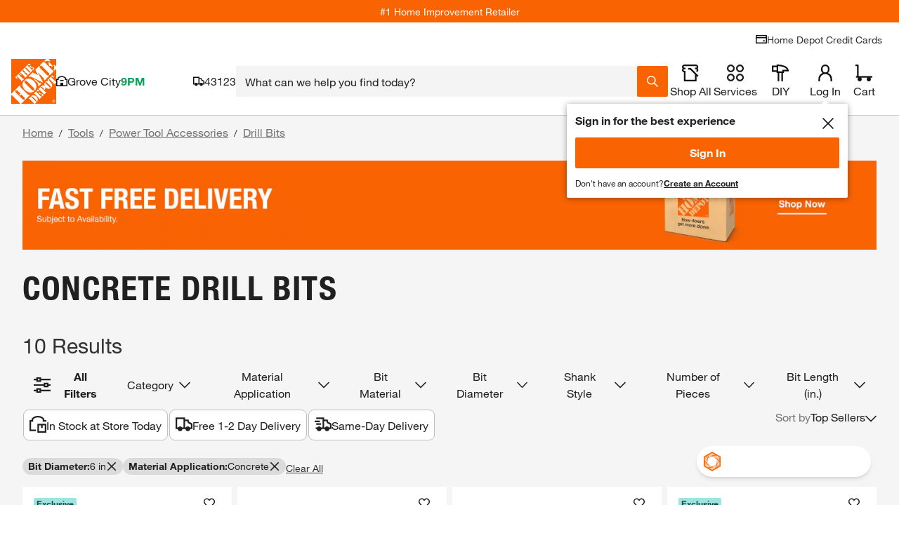

--- FILE ---
content_type: text/css
request_url: https://assets.thdstatic.com/experiences/general-merchandise/browse-and-search.ce03804d1d6c61e6b9c8.css
body_size: 10269
content:
.custom-product-pod-details{display:block;height:auto;margin-top:10px;position:relative;width:100%}.custom-product-pod-details #PLP_Browse_In_Stock,.custom-product-pod-details #PLP_Search_In_Stock{background-color:#fff}.custom-product-pod-details__close-button{background-image:url(https://assets.thdstatic.com/images/v1/close-symbol-orange.svg);background-size:17px 17px;height:17px;position:absolute;right:10px;top:10px;width:17px;z-index:1}.custom-product-pod-details--space{padding-top:20px}.custom-product-pod-details--up-arrow{background-color:#fff;position:absolute;top:-24px;z-index:1000}.custom-product-pod-details--up-arrow:before{border-bottom:23px solid #999;border-left:23px solid #0000;border-right:23px solid #0000;content:"";position:absolute;top:1px}.custom-product-pod-details--up-arrow:after{border-bottom:24px solid #fff;border-left:24px solid #0000;border-right:24px solid #0000;content:"";left:-1px;position:absolute;top:1px}.custom-product-pod-details .certona__wrapper{border-bottom:1px solid #ccc;border-top:1px solid #ccc}.custom-product-pod-details .certona__wrapper .carousel__wrapper{margin-top:25px}.product-pod .similar-item__selected{background-color:#666;border:2px solid #666;color:#fff;text-decoration:none}.body--noscroll{overflow:hidden!important}.desktop-items{max-width:100%}@media(max-width:577px){.desktop-items{display:none}}.content-card{background-color:#fff;border-radius:3px;width:100%}.content-card__wrapper{width:100%}@media(min-width:578px){.content-card--responsive{display:none}}.content-card__body{overflow:hidden}.content-card__body--clickable{cursor:pointer}.content-card__header{padding:0 10px 10px!important}.content-card__overlay{-webkit-overflow-scrolling:touch;background-color:#fff;bottom:0;left:0;overflow-y:scroll;position:fixed;right:0;top:0;width:100%;z-index:1000}.content-card__overlay-title{font-weight:700;padding:0 20px 20px!important}.content-card__overlay-content{padding:0 20px 20px}.content-card__overlay-bttn-content{display:flex!important;justify-content:flex-start!important}.content-card__overlay-back{background:#fffc;box-sizing:border-box;cursor:pointer;display:block;height:auto!important;left:0;margin-bottom:0;padding:10px 20px!important;position:sticky;top:0;width:100vw;z-index:1000}.content-card__overlay-back--shadow{box-shadow:0 2px 10px #0006}.content-card__overlay-back>.bttn__content{display:flex;justify-content:start!important}.content-card__overlay-bottom{clear:both;float:left}.content-card__overlay-caret{height:14px}.content-card__summary{line-height:1.8;max-height:150px;overflow:hidden;padding:10px;position:relative}.content-card__summary--fade:after{background:linear-gradient(180deg,#fff0,#ffffffbf 54%,#fff);bottom:0;clear:both;content:" ";display:block;font-size:0;height:70%;left:0;position:absolute;right:0}.content-card__footer{background:#fff;padding:5px 10px;position:relative}.content-card__footer:last-child{border-radius:0 0 3px 3px}.content-card__footer--no-top-border{border-top:unset}.content-card__footer--no-padding{padding:0}.content-card__vertical-accent{border-left:4px solid #f96302}.category-cards-details,.category-cards__zone-wrapper{display:box;display:flex}.category-cards-details{box-pack:start;box-align:center;align-items:center;align-self:flex-start}.category-cards{background-color:#fff;border-bottom:1px solid #eee;border-right:1px solid #eee;display:flex;margin:0 0 10px 10px;width:100%}.category-cards__zone-wrapper{border:2px solid #ccc;width:100%}.category-cards-details__text--truncate{-webkit-line-clamp:3;-webkit-box-orient:vertical;display:block;display:-webkit-box;overflow:hidden;text-overflow:ellipsis}@media only screen and (max-width:640px){.category-cards{background-color:#eee;margin:0}.category-cards__zone-wrapper{background-color:#fff}.category-cards__full-card{border:10px solid #eee}.category-cards__zone-card{border:unset}}.zone-card-details,.zone-card-details__logo,.zone-card__video-wrapper,.zone-card__zone-wrapper{display:box;display:flex}.zone-card-details{box-pack:start;align-self:flex-start}.zone-card__video-wrapper{box-pack:center;justify-content:center}.zone-card-details{box-align:center;align-items:center}.zone-card__video-link{color:#3e7697}.zone-card__zone1{border-right:2px solid #ccc;margin:0 auto;overflow:hidden;padding:20px;width:60%}.zone-card__zone2{border-left:1px solid #eee;overflow:hidden;padding:20px;width:40%}.zone-card__header{border-bottom:2px solid #f96302;display:inline-block;margin-bottom:15px;padding-bottom:30px}.zone-card__header-wrapper{margin-bottom:20px;padding-bottom:10px}.zone-card__serviceheader-wrapper{display:flex}.zone-card__serviceheader-zone1{flex:2;margin-bottom:20px;overflow:hidden;padding-bottom:10px}.zone-card__serviceheader-zone2{display:flex;flex:1;flex-direction:row-reverse}.zone-card__serviceslogo{background-image:url(//assets.thdstatic.com/bass/1.494.0/images/home%20services_logo_black.svg)}.zone-card__pro-referral-logo,.zone-card__serviceslogo{background-repeat:no-repeat;background-size:80px;flex:0 0 auto;height:40px;text-indent:-9999px;width:80px}.zone-card__pro-referral-logo{background-image:url(//assets.thdstatic.com/images/v1/pro-referral.svg)}.zone-card__header-text{font-size:1.8rem;margin-top:-49px;overflow:hidden;padding-right:20px;text-overflow:ellipsis;white-space:nowrap}.zone-card__zone-wrapper{border:2px solid #ccc;width:100%}.zone-card__btn{min-width:170px}.zone-card-details__text{margin-bottom:15px;max-height:5.6em;overflow:hidden;position:relative}.zone-card-details__text--truncate{-webkit-line-clamp:3;-webkit-box-orient:vertical;display:block;display:-webkit-box;overflow:hidden;text-overflow:ellipsis}.zone-card-details__image{flex:0 0 auto;height:200px;margin-right:0;width:200px}.zone-card-details__image--vidcap{background-position:50%;background-repeat:no-repeat;background-size:cover;margin-left:0;width:auto}.zone-card-details__bigimage{flex:2;margin-right:0}.zone-card-details__bigimage img{height:200px!important}.zone-card-details__smallcontent{flex:1}.zone-card-details__description{margin-left:20px}.zone-card-details__servicelink{color:#3e7697;display:none;margin-top:15px;text-align:center;width:100%}.zone-card-details__logo{background-image:url(//assets.thdstatic.com/bass/1.494.0/images/tool-rental-largelogo.png);background-repeat:no-repeat;background-size:contain;height:51px;margin-bottom:15px;text-indent:-9999px}.zone-card-details__link{display:block;margin-top:20px}.zone-card-details__actions{display:inline-block}.zone-card-details__btn{min-width:170px}@media only screen and (max-width:1023px){.zone-card__content{align-items:flex-start}.zone-card__content-wrapper{display:block}.zone-card__content-btn{margin-top:20px;padding:0}.zone-card__zone2{display:none}.zone-card__zone1{width:100%}}@media only screen and (max-width:1279px)and (min-width:1024px){.zone-card__zone2 .zone-card-details{flex-direction:column}.zone-card__zone2 .zone-card-details__text{display:none}.zone-card__zone2 .zone-card-details__actions,.zone-card__zone2 .zone-card-details__btn,.zone-card__zone2 .zone-card-details__description{width:100%}.zone-card__zone2 .zone-card__serviceheader-wrapper{flex-direction:column}.zone-card__zone2 .zone-card-details__bigimage img{height:160px}.zone-card__zone2 .zone-card__serviceheader-zone2{flex-direction:row;margin-bottom:10px}.zone-card__zone2 .zone-card__serviceheader-zone1{margin-bottom:10px}.content-card-details__servicesbtn,.zone-card-details__servicestext{display:none}.zone-card-details__servicelink{display:block}.zone-card-servicedetails{flex-direction:column}}.zone-card__video-link{display:block;margin-top:15px;text-align:center;width:100%}.zone-card__zone2 .toolrental-headerwrapper{margin-bottom:0;padding-bottom:0}.zone-card__zone2 .zone-card-details__logo{height:25px;margin-bottom:0;padding-bottom:0}.zone-card__vidcap-link{width:100%}.full-card-details,.full-card-details__logo,.full-card__video-wrapper{display:box;display:flex}.full-card-details{box-pack:start;align-self:flex-start}.full-card__video-wrapper{box-pack:center;justify-content:center}.full-card-details{box-align:center;align-items:center}.full-card__video-link{color:#3e7697}.full-card__zone{align-items:center;display:flex;justify-content:center;padding:30px;width:100%}.full-card__header-block{padding-bottom:10px;position:relative}.full-card__header{display:inline-block;line-height:1.8rem}.full-card__serviceheader-wrapper{display:flex}.full-card__pro-referral-logo,.full-card__serviceslogo{background-repeat:no-repeat;background-size:80px;flex:0 0 auto;height:40px;text-indent:-9999px;width:80px}.full-card__header-wrapper{width:25%}.full-card__header-text{font-size:1.8rem;overflow:hidden;position:relative}.full-card__header-text__truncate{-webkit-line-clamp:2;-webkit-box-orient:vertical;display:block;display:-webkit-box;overflow:hidden;text-overflow:ellipsis}.full-card__header-text__truncate:after{background:#f96302;content:"";display:block;height:2px;margin-top:5px;width:120px}.full-card__btn{min-width:170px}.full-card-details{margin-left:20px;width:100%}.full-card-details__text{font-size:1.8rem;max-height:5.6em;position:relative}.full-card-details__text,.full-card-details__text--truncate{-webkit-line-clamp:3;-webkit-box-orient:vertical;display:block;display:-webkit-box;overflow:hidden;text-overflow:ellipsis}.full-card-details__image{flex:0 0 auto;margin-right:0;width:200px}.full-card-details__image--vidcap{background-position:50%;background-repeat:no-repeat;background-size:cover;margin-left:0;width:auto}.full-card-details__description{align-items:center;display:flex;justify-content:space-between;margin-left:20px;width:100%}.full-card-details__link{display:block;line-height:40px}.full-card-details__link--wrapper{display:flex;justify-content:center}.full-card-details__actions{display:inline-block;margin-left:20px}.full-card-details__btn{min-width:185px}.full-card-details__logo{background-image:url(//assets.thdstatic.com/bass/1.494.0/images/tool-rental-largelogo.png);background-repeat:no-repeat;background-size:contain;height:51px;margin-bottom:0;margin-top:20px;max-width:120px;text-indent:-9999px}.full-card-details__serviceslogo{background-image:url(//assets.thdstatic.com/bass/1.494.0/images/home%20services_logo_black.svg)}.full-card-details__pro-referral-logo,.full-card-details__serviceslogo{background-repeat:no-repeat;background-size:80px;height:40px;text-indent:-9999px;width:80px}.full-card-details__pro-referral-logo{background-image:url(//assets.thdstatic.com/images/v1/pro-referral.svg)}@media only screen and (max-width:1023px){.full-card__content{align-items:flex-start}.full-card__content-wrapper{display:block}.full-card__content-btn{margin-top:20px;padding:0}}@media only screen and (max-width:960px){.full-card-details__image{height:125px;width:125px}.full-card-details__description{flex-direction:column}.full-card-details__text,.full-card-details__text--truncate{-webkit-line-clamp:2}.full-card-details__actions{margin-left:0;margin-top:20px}.full-card-details img.stretchy{height:125px}.full-card__header{line-height:2.4rem}.full-card__header-text__truncate:after{margin-top:3px}}@media only screen and (max-width:1024px)and (min-width:961px){.full-card__header-text__truncate:after{margin-top:3px}.full-card-details__image,.full-card-details__image img{height:150px;width:150px}.full-card-details__logo{margin:0}}@media only screen and (max-width:1023px)and (min-width:960px){.full-card__header{font-size:18px;height:33px;margin:0}.full-card-details__text,.full-card__header-text{-webkit-line-clamp:3;font-size:14px}.full-card__header-text__truncate:after{width:110px}}@media only screen and (max-width:1279px)and (min-width:1024px){.full-card-details__servicesbtn,.full-card-details__servicestext{display:none}.full-card-details__servicelink{display:block}.full-card-servicedetails{flex-direction:column}}.full-card__video-link{display:block;margin-top:15px;text-align:center;width:100%}.full-card__vidcap-link{width:100%}.consumer-card-messaging--hidden{visibility:hidden}.offers-wrapper{border:1px solid #ccc;position:relative}.offers-wrapper .offer-label{background:#fff;display:inline-block;left:5px;margin:0 5px;padding:0 5px;position:absolute;top:-10px}.offers-wrapper .offers-content{align-items:flex-start;display:flex;padding:15px 10px 10px}.offers-wrapper .offers-card-image{padding-right:10px}.offers-wrapper .offers-flex{align-items:flex-start;display:flex;justify-content:space-between;width:100%}.offers-wrapper .offers-text{line-height:20px}.offers-wrapper .offers-no-wrap{padding-left:5px;white-space:nowrap}.sui-drawer-nested>div>.sui-overflow-y-auto{border-radius:0;height:100vh;max-height:fit-content}.save-card-fail-overlay{margin:auto;max-height:296px;max-width:640px;padding:25px}.save-card-success-overlay{margin:auto;max-height:526px;max-width:640px;padding:25px}.save-card-modal-top{height:58px;margin:15px auto;position:relative;width:93px}.save-card-modal-image{margin:15px auto;width:110px}.save-card-modal-circle{position:absolute;right:-18px;top:-20px;z-index:5}.save-card-modal-flex-horizontal{justify-content:center}.save-card-modal-flex-vertical{align-items:center;flex-direction:column;justify-content:center;margin-top:50px}.save-card-modal-description{display:flex;justify-content:center;margin-bottom:50px;margin-top:12px;width:inherit}.save-card-modal-desc-text{display:block;line-height:14px;text-align:left;width:480px}.save-card-modal-desc-text-fail{display:block;text-align:center}.save-card-modal-button{margin:10px;width:262px}.save-card-modal-button-shopping{margin-bottom:30px;margin-top:10px;width:466px}.save-card-modal-div-line{background-color:#ccc;height:1px;margin-bottom:20px;visibility:visible;width:320px}.save-card-modal-success-displayable{visibility:visible}.save-card-modal-title{font-size:24px;font-weight:700;line-height:30px}.cart-icon{align-self:center;height:40px;margin-bottom:28px;margin-top:28px;object-fit:contain;width:40px}.mobile-div-line{visibility:hidden}@media(max-width:400px){.save-card-fail-overlay,.save-card-success-overlay{margin:auto;max-height:100%;max-width:100%;overflow:hidden;padding:25px}.save-card-modal-flex-horizontal{align-items:center;display:flex;flex-direction:column;justify-content:center}.mobile-div-line{background-color:#ccc;height:1px;left:0;position:absolute;top:43%;visibility:visible;width:100%}.save-card-modal-desc-text-fail{font-size:14px;font-style:normal;font-weight:400;line-height:21px;text-align:left}.save-card-modal-button{height:40px;width:290px}.save-card-modal-button-shopping{margin-top:0;width:290px}.save-card-modal-div-line{margin-bottom:0;visibility:hidden}.save-card-modal-success-displayable{height:0;visibility:hidden}.save-card-modal-desc-text{font-size:14px;font-style:normal;font-weight:400;line-height:21px}.save-card-modal-button-reverse{flex-direction:column-reverse}}.apply-now-overlay{margin:auto;max-width:535px;padding:20px 25px}.apply-now-modal-message{background:#f5f5f5;border-top:4px solid #f96302;padding:20px}.plcc-modal-title{font-family:helvetica-neue-heavy-condensed,Helvetica Neue,Helvetica,Arial,sans-serif;font-size:2.5rem}.apply-now-modal-card-image{display:inline;margin-top:-65px}.apply-now-button-container{margin:0 auto;max-width:350px}.apply-now-light-text{color:#666}.apply-now-line-spacing{line-height:1.5}.apply-now-terms-and-conditions{border:2px solid #ccc;margin-top:20px}.legal-text-second-bullet{padding-right:5px}.similar-items .bttn__content{display:block;justify-content:left}.similar-items-link__caret{width:fit-content}.similar-items-link__caret .bttn__content{padding:12px 5px 0 0}.similar-items-link__caret:after{transform:rotate(90deg)}.similar-items-link__caret--collapsed:after,.similar-items-link__caret:after{background-image:url(https://assets.thdstatic.com/images/v1/caret-orange.svg);background-position:50%;background-repeat:no-repeat;content:"";height:24px;margin-bottom:3px;transition:transform .2s;width:15px}.similar-items-link__caret--collapsed:after{transform:rotate(270deg)}.similar-items-link-spacer{height:3.6rem}.content-section__container{grid-template-columns:repeat(auto-fit,minmax(23.5rem,1fr))}@media(max-width:768px){.content-section__container{grid-template-columns:repeat(1,minmax(0,1fr))}}.content-section__mobile_carousel{height:0;visibility:hidden}@media(max-width:768px){.content-section__mobile_carousel{height:auto;visibility:visible}}.content-section__large-container{grid-template-columns:repeat(4,minmax(0,1fr))}@media(max-width:768px){.content-section__large-container{height:0;visibility:hidden}}.content-section__container--w4hdh{grid-template-columns:repeat(auto-fit,minmax(23.5rem,1fr))}html{scroll-behavior:smooth}.anchor-links__bttn{font-style:italic}.brand-hero__container{display:grid;grid-template-rows:auto;height:auto}@media screen and (min-width:768px){.brand-hero__container{grid-template-columns:1fr auto;max-height:400px}}@media screen and (min-width:1024px){.brand-hero__container{max-height:416px}}@media screen and (min-width:1680px){.brand-hero__container{height:423px}}@media screen and (min-width:768px){.brand-hero__image{grid-column-start:2;max-height:400px}}@media screen and (min-width:1024px){.brand-hero__image{aspect-ratio:14/10;max-height:414px}}@media screen and (min-width:1440px){.brand-hero__image{aspect-ratio:16/9}}@media screen and (min-width:1680px){.brand-hero__image{height:423px}}.sui-btn-focus:focus-visible{background-color:#fbc524;color:#000}.brand-hero__logo{max-width:50%}.brand-hero__subtitle{line-height:125%}.video-hero-image .hero-video-button .pause-button .pause-button-hover,.video-hero-image .hero-video-button .pause-button:hover .pause-button-no-hover,.video-hero-image .hero-video-button .play-button .play-button-hover,.video-hero-image .hero-video-button .play-button:hover .play-button-no-hover{display:none}.video-hero-image .hero-video-button .pause-button .pause-button-no-hover,.video-hero-image .hero-video-button .pause-button:hover .pause-button-hover,.video-hero-image .hero-video-button .play-button .play-button-no-hover,.video-hero-image .hero-video-button .play-button:hover .play-button-hover{display:flex}.callout_card,.callout_card .capability_card{width:100%!important}.callout_card__container{display:grid;height:100%!important;margin-top:1.6rem;width:100%!important}.callout_card .callout_carousel,.callout_card .callout_image{width:100%!important}.callout_card .callout_carousel>div>div>div{margin-bottom:1.6rem}@media (min-width:768px){.callout_card .callout_carousel>div>div>div{margin-bottom:2.4rem}}@media (min-width:1024px){.callout_card .callout_carousel>div>div>div{margin-bottom:3.2rem}}.callout_card .row_card>div,.callout_card .row_card>div>div{height:100%!important}.capability-card>div>div>div,.capability-card>div>div>div>div{width:100%}.capability-card>div,.capability-card>div>div{height:100%;width:100%}.component-selector__wrapper--c89ah{height:100%;position:absolute;width:100%;z-index:2}.component-selector__background--c89ah{height:100%;position:absolute;width:100%;z-index:1}.component-selector__hidden--c89ah{height:0;position:absolute;width:0}.content-accordion>div{margin-bottom:0!important}.link--hover-no-underline:hover{text-decoration:none}.product-shelf .no-arrows-displayed .swiper-button-next,.product-shelf .no-arrows-displayed .swiper-button-prev{display:none!important}.product-shelf__carousel--wrapper .carousel .slide{background:#0000}.product-shelf__carousel--wrapper .carousel .slide .product-pod{height:99%}.product-shelf__carousel--wrapper .mobile-fixed-item{margin-right:5px;max-width:300px;min-width:300px!important}.product-shelf__carousel--wrapper .mobile-horizontal{background-color:#fff;border-radius:3px}.product-shelf__carousel--wrapper .mobile-horizontal .Favorite-wrapper{padding:0}.product-shelf__carousel--wrapper .mobile-horizontal .mobile-left-half{position:relative;width:45%}.product-shelf__carousel--wrapper .mobile-horizontal .mobile-left-half .Favorite-wrapper{padding:10px}.product-shelf__carousel--wrapper .mobile-horizontal .mobile-right-half{display:flex;flex-direction:column;padding-left:5px;width:50%}.product-shelf__carousel--wrapper .mobile-horizontal .mobile-right-half .product-pod--flex{flex:1}.product-shelf__carousel--wrapper .mobile-horizontal .mobile-right-half .product-pod__title{max-width:80%}.product-shelf__carousel--wrapper .mobile-horizontal .mobile-right-half .product-pod__title__product{font-size:1.1rem;margin-bottom:0}.product-shelf__carousel--wrapper .mobile-horizontal .mobile-right-half .product-pod__title__brand{margin-top:0}.product-shelf__carousel--wrapper .mobile-horizontal .mobile-right-half .product-pod__favorite{left:2px;top:3px}.product-shelf__carousel--wrapper .mobile-horizontal .mobile-right-half .product-pod__favorite-circle{height:20px;right:5px;top:5px;width:20px}.product-shelf__carousel--wrapper .mobile-horizontal .mobile-right-half .product-pod__favorite .Favorite-icon{background-size:contain;height:15px;width:15px}.product-shelf__carousel--wrapper .mobile-horizontal .mobile-right-half .product-pod__ratings{margin-top:0;padding-top:0}.product-shelf__carousel--wrapper .mobile-horizontal .mobile-right-half .product-variant__wrapper .more-options{padding:0 0 5px}.product-shelf__carousel--wrapper .mobile-horizontal .mobile-right-half .product-variant__wrapper .mini-swatch .variant_type_color{height:17px;width:17px}.product-shelf__carousel--wrapper .mobile-horizontal .mobile-right-half .product-variant__wrapper .caret:after{background-size:10px 15px;height:15px;width:10px}.product-shelf__carousel--wrapper .mobile-horizontal .mobile-right-half .reviews--no-bottom{margin-bottom:2px}.product-shelf__carousel--wrapper .mobile-horizontal .mobile-right-half .price__wrapper{padding:5px 0}.product-shelf__carousel--wrapper .mobile-horizontal .mobile-right-half .price__wrapper .price-format__badge,.product-shelf__carousel--wrapper .mobile-horizontal .mobile-right-half .price__wrapper .price__was-price{display:none}.product-shelf .product-pod .product-variant__wrapper .variant__wrapper .list__item--selected button .minivariant_type{height:20px;width:20px}.product-shelf .product-pod__ratings{padding-top:5px}.product-shelf .product-pod__ratings .ratings.reviews{margin-top:1px}.product-shelf .product-pod__rating-count{font-size:1.1rem;margin-top:1px}.product-shelf .product-pod .price__wrapper{margin-top:10px;text-align:left}.product-shelf .product-pod__add-to-cart{margin-top:10px}.product-shelf .product-pod .mobile,.product-shelf .product-pod.mobile{padding:5px}.product-shelf .product-pod .mobile .price__wrapper .price .price-format__badge,.product-shelf .product-pod .mobile .price__wrapper .price__was-price .u__text--success{display:none}.product-shelf .product-pod .mobile .product-pod__add-to-cart{display:block;margin-top:0}.spotlight--flattened--qrwpw:hover,.spotlight-card__link--hover-no-underline a:hover{text-decoration:none}ul{list-style-type:disc}ol,ul{padding-bottom:10px;padding-left:1em;padding-top:10px}ol{list-style-type:decimal}.srt-card>div{width:100%}.spotlight_rich_text--grid{display:grid}@media screen and (max-width:1023px){.spotlight_rich_text--flattened h3{font-size:2.2rem}}.spotlight_rich_text--flattened>div{height:100%}.spotlight_rich_text--flattened button{white-space:nowrap}.spotlight_rich_text--flattened:hover{text-decoration:none}.video-player__container--mlnzw{display:flex;height:100%;width:100%}.video-player__container--mlnzw iframe{width:100%}.video-player__container--mlnzw video{background-color:#000}.video-player__play-button--mlnzw{background:url(https://assets.thdstatic.com/images/v1/play-transparent.svg) no-repeat 50%;background-color:#00000080;border-radius:50%;height:100px;left:50%;position:absolute;top:50%;transform:translate(-50%,-50%);width:100px;z-index:1}.video-player__play-button--mlnzw:hover{background-color:#f96302}.video-player__responsive--mlnzw{overflow:hidden;position:relative;width:100%}.video-player__responsive--mlnzw iframe{bottom:0;height:100%;left:0;position:absolute;right:0;top:0;width:100%}.video-player__responsive--16-9--mlnzw{padding-top:56.25%}.video-player__responsive--4-3--mlnzw{padding-top:75%}.video-player__wrapper--mlnzw{background-color:#151b17;width:100%}.video-player__wrapper--still--mlnzw{display:flex;position:relative}.video-player__wrapper--still--mlnzw img{height:auto;object-fit:contain;width:100%}.mobile-grid-cols-6{grid-template-columns:repeat(2,minmax(0,1fr))}.mobile-grid-cols-12{grid-template-columns:repeat(1,minmax(0,1fr))}@media(min-width:640px){.tablet-grid-cols-3{grid-template-columns:repeat(4,minmax(0,1fr))}}@media(min-width:1024px){.desktop-grid-cols-3{grid-template-columns:repeat(4,minmax(0,1fr))}.desktop-grid-cols-2{grid-template-columns:repeat(6,minmax(0,1fr))}}.link--hover-no-underline a:hover{text-decoration:none}#visnav-carousel .swiper-slide{margin-right:16px;width:116px}@media(min-width:375px){#visnav-carousel .swiper-slide{margin-right:16px;width:139px}}@media(min-width:425px){#visnav-carousel .swiper-slide{margin-right:16px;width:160px}}@media(min-width:1024px){#visnav-carousel .swiper-slide{margin-right:16px;width:242px}}@media(min-width:1280px){#visnav-carousel .swiper-slide{margin-right:16px;width:182px}}.track-order--upwiv{border-bottom:1px solid #ccc;border-top:1px solid #ccc;margin:10px 0;padding:20px 0 25px;width:100%}.track-order__title--upwiv{font-family:helvetica-neue-light,Helvetica Neue,Helvetica,Arial,sans-serif;font-size:3rem;text-align:center}.track-order__title--mobile--upwiv{font-size:2.4rem}.track-order__button--upwiv{margin:15px auto 0;width:20%}.track-order__button--upwiv span:before{content:url(https://assets.thdstatic.com/images/v1/track-order-orange.svg);margin-right:10px}@media(max-width:1280px){.track-order__button--upwiv{background-color:#f96302;color:#fff}.track-order__button--upwiv span:before{content:url(https://assets.thdstatic.com/images/v1/track-order-white.svg);margin-right:10px}}.track-order__button--upwiv:hover span:before{content:url(https://assets.thdstatic.com/images/v1/track-order-white.svg);margin-right:10px}.track-order__button--mobile--upwiv{background-color:#f96302;color:#fff;margin:15px auto 0;width:70%}.track-order__button--mobile--upwiv span:before{content:url(https://assets.thdstatic.com/images/v1/track-order-white.svg);margin-right:10px}.bttn,.bttn .bttn__content,.bttn--cta,.bttn--cta .bttn__content,.bttn--filter,.bttn--filter .bttn__content,.bttn--link,.bttn--link .bttn__content,.bttn--moveto,.bttn--moveto .bttn__content,.bttn--primary,.bttn--primary .bttn__content,.bttn--primary--specialty,.bttn--primary--specialty .bttn__content,.bttn--primary--specialty.disabled,.bttn--primary--specialty.disabled .bttn__content,.bttn--primary.disabled,.bttn--primary.disabled .bttn__content,.bttn--remove,.bttn--remove .bttn__content,.bttn-outline,.bttn-outline .bttn__content,.bttn-outline--dark,.bttn-outline--dark .bttn__content,.bttn-outline--dark.disabled,.bttn-outline--dark.disabled .bttn__content,.bttn-outline--primary,.bttn-outline--primary .bttn__content,.bttn-outline--primary.disabled,.bttn-outline--primary.disabled .bttn__content,input.bttn,input.bttn .bttn__content,input.bttn--cta,input.bttn--cta .bttn__content,input.bttn--filter,input.bttn--filter .bttn__content,input.bttn--link,input.bttn--link .bttn__content,input.bttn--moveto,input.bttn--moveto .bttn__content,input.bttn--primary,input.bttn--primary .bttn__content,input.bttn--primary--specialty,input.bttn--primary--specialty .bttn__content,input.bttn--primary--specialty.disabled,input.bttn--primary--specialty.disabled .bttn__content,input.bttn--primary.disabled,input.bttn--primary.disabled .bttn__content,input.bttn--remove,input.bttn--remove .bttn__content,input.bttn-outline,input.bttn-outline .bttn__content,input.bttn-outline--dark,input.bttn-outline--dark .bttn__content,input.bttn-outline--dark.disabled,input.bttn-outline--dark.disabled .bttn__content,input.bttn-outline--primary,input.bttn-outline--primary .bttn__content,input.bttn-outline--primary.disabled,input.bttn-outline--primary.disabled .bttn__content{box-pack:center;box-align:center;align-items:center;display:box;display:flex;justify-content:center}.bttn--inline .bttn__content,.bttn--inline.disabled .bttn__content{padding-left:20px;padding-right:20px}.bttn,input.bttn{box-shadow:0 3px 0 #c14c00;box-sizing:initial;color:#fff;cursor:pointer;font-family:helvetica-neue-bold,Helvetica Neue,Helvetica,Arial,sans-serif;font-size:1.8rem;height:37px;line-height:1em;margin-bottom:3px;text-align:center;text-decoration:none;text-shadow:none;transition:box-shadow .1s ease-in-out;width:100%}.bttn .bttn__content,input.bttn .bttn__content{background-color:#f96302;flex-grow:1;height:37px;transition:background-color .2s ease-in-out,transform .1s ease-in-out}.bttn:active,input.bttn:active{box-shadow:0 3px 0 #c14c00}.bttn:active span,input.bttn:active span{transform:translateY(3px)}.bttn.bttn--small,.bttn.bttn--small.disabled,input.bttn.bttn--small,input.bttn.bttn--small.disabled{font-size:1.4rem;height:27px}.bttn.bttn--small .bttn__content,.bttn.bttn--small.disabled .bttn__content,input.bttn.bttn--small .bttn__content,input.bttn.bttn--small.disabled .bttn__content{height:27px}a.bttn,a.bttn:hover{text-decoration:none}.bttn--primary,input.bttn--primary{box-shadow:0 3px 0 #c14c00;box-sizing:initial;color:#fff;cursor:pointer;font-family:helvetica-neue-bold,Helvetica Neue,Helvetica,Arial,sans-serif;font-size:1.8rem;height:37px;line-height:1em;margin-bottom:3px;text-align:center;text-decoration:none;text-shadow:none;transition:box-shadow .1s ease-in-out;width:100%}.bttn--primary .bttn__content,input.bttn--primary .bttn__content{background-color:#f96302;flex-grow:1;height:37px;transition:background-color .2s ease-in-out,transform .1s ease-in-out}.bttn--primary:active,input.bttn--primary:active{box-shadow:0 3px 0 #c14c00}.bttn--primary:active span,input.bttn--primary:active span{transform:translateY(3px)}.bttn--primary.disabled,input.bttn--primary.disabled{box-shadow:0 3px 0 #999;box-shadow:0 3px 0 #c14c00;box-sizing:initial;color:#999;cursor:pointer;font-family:helvetica-neue-bold,Helvetica Neue,Helvetica,Arial,sans-serif;font-size:1.8rem;height:37px;line-height:1em;margin-bottom:3px;text-align:center;text-decoration:none;text-shadow:none;transition:box-shadow .1s ease-in-out;width:100%}.bttn--primary.disabled .bttn__content,input.bttn--primary.disabled .bttn__content{background-color:#ccc;flex-grow:1;height:37px;transition:background-color .2s ease-in-out,transform .1s ease-in-out}.bttn--primary.disabled:active,input.bttn--primary.disabled:active{box-shadow:0 3px 0 #c14c00}.bttn--primary.disabled:active span,input.bttn--primary.disabled:active span{transform:translateY(3px)}.bttn--primary--specialty,input.bttn--primary--specialty{box-shadow:0 3px 0 #c14c00;box-sizing:initial;color:#fff;cursor:pointer;font-family:helvetica-neue-black-condensed,Helvetica Neue,Helvetica,Arial,sans-serif;font-size:3rem;height:40px;line-height:1em;margin-bottom:3px;text-align:center;text-decoration:none;text-shadow:none;transition:box-shadow .1s ease-in-out;width:100%}.bttn--primary--specialty .bttn__content,input.bttn--primary--specialty .bttn__content{background-color:#f96302;flex-grow:1;height:40px;transition:background-color .2s ease-in-out,transform .1s ease-in-out}.bttn--primary--specialty .bttn__content:before,input.bttn--primary--specialty .bttn__content:before{background-image:url(https://assets.thdstatic.com/images/v1/lock-icon-white.svg);background-position:50%;background-repeat:no-repeat;background-size:21px 21px;content:"";display:inline-block;flex:0 0 auto;height:40px;margin-right:6px;width:21px}.bttn--primary--specialty:active,input.bttn--primary--specialty:active{box-shadow:0 3px 0 #c14c00}.bttn--primary--specialty:active span,input.bttn--primary--specialty:active span{transform:translateY(3px)}.bttn--primary--specialty.disabled,input.bttn--primary--specialty.disabled{box-shadow:0 3px 0 #999;box-shadow:0 3px 0 #c14c00;box-sizing:initial;color:#999;cursor:pointer;font-family:helvetica-neue-black-condensed,Helvetica Neue,Helvetica,Arial,sans-serif;font-size:3rem;height:40px;line-height:1em;margin-bottom:3px;text-align:center;text-decoration:none;text-shadow:none;transition:box-shadow .1s ease-in-out;width:100%}.bttn--primary--specialty.disabled .bttn__content,input.bttn--primary--specialty.disabled .bttn__content{background-color:#ccc;flex-grow:1;height:40px;transition:background-color .2s ease-in-out,transform .1s ease-in-out}.bttn--primary--specialty.disabled .bttn__content:before,input.bttn--primary--specialty.disabled .bttn__content:before{background-image:url(https://assets.thdstatic.com/images/v1/lock-icon-gray.svg);background-position:50%;background-repeat:no-repeat;background-size:21px 21px;display:inline-block;flex:0 0 auto;height:40px;margin-right:6px;width:21px}.bttn--primary--specialty.disabled:active,input.bttn--primary--specialty.disabled:active{box-shadow:0 3px 0 #c14c00}.bttn--primary--specialty.disabled:active span,input.bttn--primary--specialty.disabled:active span{transform:translateY(3px)}.bttn--primary--specialty.disabled .bttn__content:before,input.bttn--primary--specialty.disabled .bttn__content:before{content:"";height:0;width:0}.bttn-outline,input.bttn-outline{background-color:#fff;border:2px solid #f96302;box-sizing:border-box;color:#f96302;cursor:pointer;font-size:1.8rem;height:40px;line-height:1em;text-align:center;text-decoration:none;text-shadow:none;width:100%}.bttn-outline .bttn__content,input.bttn-outline .bttn__content{flex-grow:1;font-family:helvetica-neue-bold,Helvetica Neue,Helvetica,Arial,sans-serif;height:34px}.bttn-outline.bttn--small,.bttn-outline.bttn--small.disabled,input.bttn-outline.bttn--small,input.bttn-outline.bttn--small.disabled{font-size:1.4rem;height:30px}.bttn-outline.bttn--small .bttn__content,.bttn-outline.bttn--small.disabled .bttn__content,input.bttn-outline.bttn--small .bttn__content,input.bttn-outline.bttn--small.disabled .bttn__content{height:26px}a.bttn-outline{text-decoration:none}.bttn-outline--primary,input.bttn-outline--primary{background-color:#fff;border:2px solid #f96302;box-sizing:border-box;color:#f96302;cursor:pointer;font-size:1.8rem;height:40px;line-height:1em;text-align:center;text-decoration:none;text-shadow:none;width:100%}.bttn-outline--primary .bttn__content,input.bttn-outline--primary .bttn__content{flex-grow:1;font-family:helvetica-neue-bold,Helvetica Neue,Helvetica,Arial,sans-serif;height:34px}.bttn-outline--primary:not(.nohover):hover,input.bttn-outline--primary:not(.nohover):hover{background-color:#f96302;color:#fff;text-decoration:none}.bttn-outline--primary.disabled,input.bttn-outline--primary.disabled{background-color:#fff;border:2px solid #ccc;box-sizing:border-box;color:#ccc;cursor:pointer;font-size:1.8rem;height:40px;line-height:1em;text-align:center;text-decoration:none;text-shadow:none;width:100%}.bttn-outline--primary.disabled .bttn__content,input.bttn-outline--primary.disabled .bttn__content{flex-grow:1;font-family:helvetica-neue-bold,Helvetica Neue,Helvetica,Arial,sans-serif;height:34px}.bttn-outline--primary.disabled:not(.nohover):hover,input.bttn-outline--primary.disabled:not(.nohover):hover{background-color:#ccc;color:#fff;text-decoration:none}.bttn-outline--dark,input.bttn-outline--dark{background-color:#fff;border:2px solid #666;box-sizing:border-box;color:#666;cursor:pointer;font-size:#666;height:40px;line-height:1em;text-align:center;text-decoration:none;text-shadow:none;width:100%}.bttn-outline--dark .bttn__content,input.bttn-outline--dark .bttn__content{flex-grow:1;font-family:helvetica-neue-bold,Helvetica Neue,Helvetica,Arial,sans-serif;height:34px}.bttn-outline--dark:not(.nohover):hover,input.bttn-outline--dark:not(.nohover):hover{background-color:#666;color:#fff;text-decoration:none}.bttn-outline--dark.disabled,input.bttn-outline--dark.disabled{background-color:#fff;border:2px solid #ccc;box-sizing:border-box;color:#ccc;cursor:pointer;font-size:1.8rem;height:40px;line-height:1em;text-align:center;text-decoration:none;text-shadow:none;width:100%}.bttn-outline--dark.disabled .bttn__content,input.bttn-outline--dark.disabled .bttn__content{flex-grow:1;font-family:helvetica-neue-bold,Helvetica Neue,Helvetica,Arial,sans-serif;height:34px}.bttn-outline--dark.disabled:not(.nohover):hover,input.bttn-outline--dark.disabled:not(.nohover):hover{background-color:#ccc;color:#fff;text-decoration:none}.bttn--cta,input.bttn--cta{background-color:#0000;border:2px solid #333;box-sizing:border-box;color:#333;cursor:pointer;font-size:1.4rem;height:30px;line-height:1em;text-align:center;text-decoration:none;text-shadow:none;width:100%}.bttn--cta .bttn__content,input.bttn--cta .bttn__content{flex-grow:1;font-family:helvetica-neue-bold,Helvetica Neue,Helvetica,Arial,sans-serif;height:24px}.bttn--cta:after,input.bttn--cta:after{background-image:url(https://assets.thdstatic.com/images/v1/caret-orange.svg);background-position:50%;background-repeat:no-repeat;background-size:15px 15px;content:"";display:inline-block;height:24px;margin-left:6px;width:15px;z-index:1}.cta--inline{display:block}.cta__text{font-family:helvetica-neue-bold,Helvetica Neue,Helvetica,Arial,sans-serif}.cta__arrow{background-image:url(https://assets.thdstatic.com/images/v1/caret-orange.svg);background-position:50%;background-repeat:no-repeat;background-size:15px 15px;content:"";display:inline-block;height:15px;margin-bottom:-3px;width:15px;z-index:1}.bttn--remove,input.bttn--remove{background-color:#fff;border:2px solid #333;box-sizing:border-box;color:#333;cursor:pointer;font-size:1.4rem;height:30px;line-height:1em;text-align:center;text-decoration:none;text-shadow:none;width:100%}.bttn--remove .bttn__content,input.bttn--remove .bttn__content{flex-grow:1;font-family:helvetica-neue-bold,Helvetica Neue,Helvetica,Arial,sans-serif;height:24px}.bttn--remove:before,input.bttn--remove:before{background-image:url(https://assets.thdstatic.com/images/v1/remove-x.svg);background-position:50%;background-repeat:no-repeat;background-size:15px 15px;content:"";display:inline-block;height:24px;margin-right:6px;width:15px;z-index:1}.bttn--remove:hover,input.bttn--remove:hover{background-color:#fff;color:#333}.bttn--filter,input.bttn--filter{background-color:#eee;background-color:#fff;border:2px solid #333;border-radius:55px 55px 55px 55px;-moz-border-radius:55px 55px 55px 55px;-webkit-border-radius:55px 55px 55px 55px;box-sizing:border-box;color:#333;cursor:pointer;font-size:1.4rem;height:30px;line-height:1em;text-align:center;text-decoration:none;text-shadow:none;width:auto}.bttn--filter .bttn__content,input.bttn--filter .bttn__content{flex-grow:1;font-family:helvetica-neue-bold,Helvetica Neue,Helvetica,Arial,sans-serif;font-family:helvetica-neue,Helvetica Neue,Helvetica,Arial,sans-serif!important;font-weight:400;height:30px}.bttn--filter .bttn__content:after,input.bttn--filter .bttn__content:after{background-image:url(https://assets.thdstatic.com/images/v1/remove-x.svg);background-position:50%;background-repeat:no-repeat;background-size:10px 10px;content:"";display:inline-block;height:21px;margin-left:6px;width:12px;z-index:1}.bttn--filter:hover,input.bttn--filter:hover{background-color:#ccc;color:#333}.bttn--moveto,input.bttn--moveto{background-color:#fff;border:2px solid #333;box-sizing:border-box;color:#333;cursor:pointer;font-size:1.4rem;height:30px;line-height:1em;text-align:center;text-decoration:none;text-shadow:none;width:100%}.bttn--moveto .bttn__content,input.bttn--moveto .bttn__content{flex-grow:1;font-family:helvetica-neue-bold,Helvetica Neue,Helvetica,Arial,sans-serif;height:24px}.bttn--moveto:before,input.bttn--moveto:before{background-image:url(https://assets.thdstatic.com/images/v1/plus-green.svg);background-position:50%;background-repeat:no-repeat;background-size:15px 15px;content:"";display:inline-block;height:24px;margin-right:6px;width:15px;z-index:1}.bttn--moveto:hover,input.bttn--moveto:hover{background-color:#fff;color:#333}.bttn--link,input.bttn--link{background-color:#fff;border:2px solid #3e7697;box-sizing:border-box;color:#3e7697;cursor:pointer;font-size:1.4rem;height:37px;line-height:1em;text-align:center;text-decoration:none;text-shadow:none;width:100%}.bttn--link .bttn__content,input.bttn--link .bttn__content{flex-grow:1;font-family:helvetica-neue-bold,Helvetica Neue,Helvetica,Arial,sans-serif;height:31px}.bttn--link.left-align,input.bttn--link.left-align{box-pack:start;justify-content:flex-start;text-align:left}.bttn--link .bttn__content,input.bttn--link .bttn__content{font-family:helvetica-neue,Helvetica Neue,Helvetica,Arial,sans-serif;text-align:left}.bttn--link:hover,input.bttn--link:hover{background-color:#fff;color:#3e7697}.bttn--transparent,.bttn--transparent:hover{background-color:#0000}.bttn--inline,.bttn--inline.disabled{display:inline-block;width:auto}.bttn--inline .bttn__content,.bttn--inline.disabled .bttn__content{flex:0 0 auto}li select#sortby{left:15px;width:100px}.bttn--group{display:inline-flex;position:relative;vertical-align:middle;width:100%}.bttn--darken span:hover{background-color:#c14c00}.bttn__wrapper{-webkit-touch-callout:none;display:flex;padding-bottom:5px;padding-top:5px;text-decoration:none!important;-webkit-user-select:none;user-select:none;width:100%}.rental-intent__header--9e4wo{display:box;display:flex}.rental-intent__header-title--9e4wo{text-align:center}.rental-intent--9e4wo{margin-bottom:40px;width:100%}.rental-intent__header--9e4wo{margin:0 0 10px;padding:0;position:relative}.rental-intent__header-title--9e4wo{float:left;margin:0 0 -3px;padding-bottom:3px}.rental-intent__header-text--9e4wo{border-bottom:4px solid #f96302;color:#333;font-family:helvetica-neue-light,Helvetica Neue,Helvetica,Arial,sans-serif!important;font-size:3rem;padding:0;text-transform:capitalize}@media only screen and (min-width:1024px){.rental-intent__header-text--9e4wo{font-size:3.6rem}}.rental-intent__wrapper--9e4wo{background:#eee;padding:20px;width:100%}.rental-intent-pod__wrapper--9e4wo{border-color:#eee;border-style:solid;border-width:15px 7.5px}@media(max-width:640px){.rental-intent__header--9e4wo{border-bottom:3px solid #f96302;display:inline-block;margin:0 0 0 10px;position:relative;top:6px}.rental-intent__header-text--9e4wo{border-bottom:unset;font-size:2.4rem}}.rental-intent__no-results--7zmpy{background:#eee;padding:20px}.rental-intent__no-results--mobile--7zmpy{margin-top:10px;padding:20px 5px}.rental-intent__no-results__inner--7zmpy{background:#fff;padding:20px}.rental-intent__no-results__inner--7zmpy:after{clear:both;content:"";display:block}.rental-intent__no-results__copy--7zmpy{color:#333;font-family:helvetica-neue-bold,Helvetica Neue,Helvetica,Arial,sans-serif;font-size:3rem}.rental-intent__no-results__copy--mobile--7zmpy{font-size:1.8rem;margin-bottom:20px}.rental-intent-pod--7rlgw{align-items:center;background-color:#fff;box-sizing:border-box;display:flex;flex-direction:column;height:100%;overflow:hidden;padding:15px;white-space:normal}.rental-intent-pod__wrapper--7rlgw{border:15px solid #eee}.rental-intent-pod__contentWrapper--7rlgw{display:flex;flex:1 1 auto;flex-direction:column;justify-content:space-between;width:100%}.rental-intent-pod__image--7rlgw{height:245px;width:245px}.rental-intent-pod__category-title--7rlgw{font-size:1.1rem;margin-top:10px}.rental-intent-pod__title--7rlgw{font-family:helvetica-neue-bold,Helvetica Neue,Helvetica,Arial,sans-serif}.rental-intent-pod__description--7rlgw{margin:20px 0}.rental-intent-pod-mobile--7rlgw{background-color:#fff;border:solid #eee;border-width:3px 3px 0;display:flex;flex-direction:row;padding:15px 5px}.rental-intent-pod-mobile__imageWrapper--7rlgw{float:left;height:150px;position:relative;width:150px}.rental-intent-pod-mobile__contentWrapper--7rlgw{display:flex;flex-direction:column;justify-content:center;padding-left:10px}.rental-intent-pod-mobile__image--7rlgw{height:150px;left:0;top:0;vertical-align:middle;width:150px}.rental-intent-pod-mobile__title--7rlgw{font-family:helvetica-neue-bold,Helvetica Neue,Helvetica,Arial,sans-serif;margin-bottom:10px}.rental-intent-pod-mobile__description--7rlgw{-webkit-line-clamp:4;-webkit-box-orient:vertical;display:-webkit-box;font-size:1.4rem;margin:0;overflow:hidden;text-overflow:ellipsis}.rental-intent-pod-mobile--7rlgw:last-child{border-width:3px}.sponsored_banner_container--eart1 .slide--eart1:first-child{background:#0000}.sponsored_banner_image--eart1{height:auto;left:0;position:absolute;top:0;width:100%}.results-dimensions{padding-bottom:10px}.results-dimensions__placeholder--desktop-wrapper{background:#0000;display:flex;gap:5px;margin-bottom:15px;padding:5px}.results-dimensions__placeholder--wrapper{background:#fff;padding:5px 20px}.results-dimensions__placeholder--mini{display:flex;flex-direction:row;justify-content:space-between;width:700px}.results-dimensions--GIF-plp{padding-bottom:0}.results-dimensions--fade{opacity:.5}.results-dimensions--mini{width:100%}.dimension{background-color:#fff;box-shadow:none;margin-bottom:15px;max-width:250px;padding:10px}.dimension--collapsed{display:none}.dimension--active:after{background-image:url(https://assets.thdstatic.com/images/v1/active.svg);background-position:50%;background-repeat:no-repeat;content:"";display:inline-block;height:10px;margin-left:4px;vertical-align:middle;width:10px}.dimension--mini{margin:0;max-width:none;padding:0}.dimension--drawer{margin-bottom:5px;max-width:none;padding:7px 0}.dimension--drawer:last-child{margin-bottom:70px}.dimension--padding{padding:5px 0 5px 10px}.dimension__item{margin-bottom:5px;margin-left:5px;padding:5px}.dimension__item .checkbox-btn{display:flex}.dimension__item--fullwidth label.checkbox-btn__label{width:100%}.dimension__item--hidden:nth-child(n+6){display:none}.dimension__item--active{font-family:helvetica-neue-bold,Helvetica Neue,Helvetica,Arial,sans-serif}.dimension__item--link img{margin-right:10px;transform:rotate(180deg)}.dimension__item--category-link{margin-bottom:0;margin-left:0;padding-bottom:15px}.dimension__item--category-link img{margin-right:10px;transform:rotate(180deg)}.dimension__group--all{height:auto;max-height:287px;overflow-x:hidden;overflow-y:auto}.dimension__group--drawer-scroll{max-height:247px;overflow-x:hidden;overflow-y:scroll;padding-top:10px}.dimension__group--mini{padding:0}.dimension__group--mini--main-filter-wrapping{height:auto}.dimension__group--mini--main-filter{height:70px}.dimension__group--scroll::-webkit-scrollbar{width:15px}.dimension__group--scroll::-webkit-scrollbar-track{background-color:#fff}.dimension__group--scroll::-webkit-scrollbar-thumb{background-color:#ccc;border:4px solid #fff;border-radius:16px;min-height:45px}.dimension__group--scroll::-webkit-scrollbar-button{display:none}.dimension__label{font-family:helvetica-neue-bold,Helvetica Neue,Helvetica,Arial,sans-serif;font-size:1.4rem;width:100%}.dimension__label--category{padding-left:5px}.dimension__label--padding{margin-bottom:5px}.dimension__label--block{display:inline-block}.dimension__filter{border:1px solid #999;box-sizing:border-box;color:#333;font-size:1.4rem;margin:auto auto 10px;min-height:40px;min-width:30px;padding-left:10px;width:95%}.dimension__filter:focus{border-bottom-width:3px!important;border-color:#333}.dimension__filter--align{font-size:16px;margin-top:15px}.dimension__filter--margin-small{margin-left:10px;margin-right:20px;margin-top:5px}.dimension__filter--top-space{margin-top:10px}.dimension__caret{transform:rotate(270deg);transition:transform .2s}.dimension__caret--collapsed{transform:rotate(90deg);transition:transform .2s}.dimension__caret--align{display:flex;justify-content:flex-end}.dimension__applied-refinements{font-size:1.1rem;margin:-10px 0 10px;padding:0 10px}.dimension__box{width:100%}.dimension__box--padding-right{padding-right:10px}.dimension__box--line{border-bottom:1px solid #eee;padding-bottom:7px}.dimension__box--space{align-items:center;display:flex;justify-content:space-between;padding:5px 10px}.dimension__box--shadow{box-shadow:inset 0 -4px 3px 0 #fff}.dimension__link--drawer-scroll{max-height:175px;overflow-x:hidden;overflow-y:scroll;width:100%}.dimension__link--pad{padding-left:5px}.dimension__see-all{background-color:#fff;border:1px solid #f4f4f4;border-radius:4px;color:#3e7697;padding:10px;width:100%}.dimension__see-all--departments{margin-top:5px}.dimension__see-all--align{margin-left:5px}.dimension__nested-list{margin-left:15px;margin-top:10px}.dimension__nested-list~a{display:block;margin-bottom:10px;margin-left:25px}.dimension .rating-scale__stars i{font-size:30px}.dimension__rating{display:flex;justify-content:center;margin:0;width:90%}.dimension__rating-drawer{box-sizing:initial;height:150px;max-height:150px;padding:15px}.dimension__rating-drawer .rating-stars{align-items:flex-end;display:flex;margin-bottom:15px}.dimension__rating-drawer .rating-stars__input{appearance:none;border:2px solid #999;border-radius:50%;height:20px;margin-right:10px;position:relative;transition:all .2s linear;width:20px}.dimension__rating-drawer .rating-stars--no-bottom{margin-bottom:0}.dimension__rating-drawer .rating-stars__input:checked{border:7px solid #f96302}.dimension__visual-refinement{align-items:stretch;background-color:#fff;border:1px solid #f4f4f4;border-radius:4px;display:flex;flex-wrap:wrap;max-height:350px;width:100%}.dimension__color-swatch{display:flex;flex-direction:column;width:100%}.refinement__availability{background:#fff;border-radius:2px;padding:.8rem;width:100%}.refinement__availability:hover{text-decoration:none}.refinement__availability--desktop{height:40px;justify-content:flex-start;min-width:max-content;padding:12px 15px;width:auto}@media(max-width:640px){.refinement__availability--desktop{padding:.8rem}}.refinement__availability--tile{align-items:center;display:flex;gap:8px}.refinement__availability--selected{border:2px solid #f96302;border-radius:3px}.refinement__availability--orange-icon{fill:#f96302}.refinement__availability--disabled{background:#0000;opacity:.7}.refinement__availability--default-border{border:1px solid #ccc}.refinement__availability--icon{display:contents}.refinement__availability--selected-icon{display:contents;position:absolute;right:10px;top:10px}.refinement__availability--store-selector{background:#f4f4f4;margin-bottom:10px;min-height:15px;padding:10px;width:100%}.refinement__availability--store-selector .store-selector--mobile__link,.refinement__availability--store-selector .store-selector__link{color:#333;font-size:16px;font-weight:700;margin-left:0;padding:0;text-decoration:underline}.refinement__availability--label{color:#333;font-size:16px}.refinement__availability--label-small{font-size:1.5rem}.refinement__availability--label p{text-decoration-line:none}.refinement__availability--subLabel{margin-top:10px}.refinement__availability--subLabel p{text-decoration-line:none}.refinement__availability--pickupOrDelivery{justify-content:center}.refinement__availability--pickupOrDelivery .store-selector--wrapper{padding:0;width:max-content}.refinement__availability--pickupOrDelivery .store-selector__icon{margin-right:10px;padding-top:13px}.refinement__availability--pickupOrDelivery.refinement__availability--store-selector{margin:10px 0}.refinement__availability--pickupOrDelivery .store-selector--mobile__link,.refinement__availability--pickupOrDelivery .store-selector__link{color:#333;font-size:16px;font-weight:700;text-decoration:underline}.refinement__availability--pickupOrDelivery .store-selector--mobile__dropdown{width:100%;z-index:20}.refinement__availability--pickupOrDelivery .store-selector__content--mobile{padding:16px}.dimension__availability{background-color:#0000;box-shadow:none;padding:10px 10px 10px 20px}.dimension__availability--desktop{margin-bottom:0;padding:0}@media(max-width:640px){.dimension__availability--desktop{margin-right:10px;overflow-x:auto}}.dimension__availability--desktop .dimension__group{width:100%}@media(max-width:640px){.dimension__availability--desktop .dimension__group{width:auto}}.dimension__availability--desktop .dimension__group>div{flex-wrap:nowrap;margin:0;padding-bottom:0;padding-left:0}.dimension__availability--mini{flex-direction:row;overflow-x:auto;padding:0}.dimension__availability--mini .dimension__group--mini>div{flex-wrap:nowrap}.dimension__availability--mini .dimension__group--mini>div>button{min-width:105px;width:max-content}.dimension__availability .dimension__label{color:#333;font-size:16px;margin-bottom:10px}.dimension__availability .dimension__label--padding{margin-bottom:10px}.pickupOrDelivery-Wrapper{margin-top:8px}@media(max-width:640px){.pickupOrDelivery-Wrapper{margin-top:12px}}.store-selector{max-height:75px}.store-selector--mobile{max-height:unset;width:100%}.store-selector--mobile__link{color:#3e7697;cursor:pointer;font-size:1.1rem;margin-left:40px;padding-left:3px}.store-selector--mobile__link-GIF-plp{margin-left:0}.store-selector--mobile__dropdown{background:#fff;border:1px solid #f4f4f4;border-radius:4px;margin-top:15px;position:relative}.store-selector--mobile__dropdown:before{background:#ccc;content:"";display:block;height:1px;position:relative;width:100%}.store-selector--mobile__dropdown .instore-sortbtn__dropdown__caret{background-color:#fff;border:1px solid #ccc;border-bottom:none;border-right:none;height:15px;left:67px;margin-top:-7px;position:absolute;transform:rotate(45deg);width:15px}.store-selector--mobile__dropdown .instore-sortbtn__dropdown__close-button{cursor:pointer;display:inline-block;height:17px;margin-right:20px;margin-top:20px;position:absolute;right:0;width:17px}.store-selector--mobile__dropdown .instore-sortbtn__dropdown__close-button:after{color:#0000;content:"❌";font-size:14px;line-height:20px;text-shadow:0 0 0 #f96302}.store-selector--margin-bottom{margin-bottom:10px}.store-selector__content{min-width:235px}.store-selector__content--mobile{padding:10px}.store-selector__content .change-store{width:100%}.store-selector__content .change-store__button{width:40px}.store-selector__content .change-store__buttons{display:flex;flex-direction:row;flex-wrap:nowrap;justify-content:space-between;padding-top:15px}.store-selector__content .change-store__form{width:85%}.store-selector__content .change-store__input{display:flex;margin-top:12px}@media(max-width:640px){.store-selector__content .change-store__input{margin-right:10px;width:100%}}.store-selector__content .change-store__save{flex:50%}.store-selector__content .change-store__cancel{flex:50%;padding-left:20px}.store-selector__content .change-store__radio-button{padding:5px}.store-selector__content .change-store__radio-group{display:flex;flex-direction:column;padding-top:5px}.store-selector__content .change-store__radio-wrapper{width:100%}.store-selector__content .change-store__radio-wrapper-title{padding-top:10px}.store-selector__content .change-store__magnifying-glass{height:40px;max-width:40px}.store-selector__content .change-store__btn{box-shadow:0 0 #fff;height:40px;margin-left:-10px;margin-top:-1px;padding-left:10px;width:40px}.store-selector__content .change-store__btn img{height:40px!important;width:40px!important}.store-selector__content .change-store__btn .bttn__content{margin-top:1px;padding-bottom:5px}.store-selector__content .nearby-stores__header{box-sizing:border-box;padding-bottom:10px}.store-selector__content .nearby-stores__title{margin:5px 0 0 5px}.store-selector__content .nearby-stores__store{align-items:center;display:flex;margin:5px 0 0 5px}.store-selector__content .nearby-stores__store-name{font-family:helvetica-neue-bold,Helvetica Neue,Helvetica,Arial,sans-serif;font-size:1.8rem}.store-selector__content .nearby-stores__change-store{color:#3e7697;cursor:pointer}.store-selector__content .nearby-stores__separator{border-bottom:1px solid #ccc}.store-selector__content .nearby-stores__checkbox-group{display:flex;flex-direction:column}.store-selector__content .nearby-stores__checkbox{margin-left:25px;padding:5px 5px 5px 0}.store-selector__content .nearby-stores__checkbox:first-child{margin-left:0;margin-top:5px}.store-selector__link{color:#3e7697;cursor:pointer;font-size:1.1rem}.store-selector__caret{background-size:10px 10px;height:10px;margin-bottom:-2px;margin-left:5px;margin-top:5px;transition:transform .3s;width:10px}.store-selector__caret--closed{transform:rotate(90deg)}.store-selector__caret--open{transform:rotate(270deg)}.store-selector__preamble{font-size:16px}.store-selector__placeholder{margin-left:30px;width:80%}.checkbox-btn{min-height:20px;position:relative}.checkbox-btn .checkbox-btn__input{opacity:0;position:absolute}.checkbox-btn .checkbox-btn__input:checked+.checkbox-btn__label:after{background-color:#f96302;border:0}.checkbox-btn .checkbox-btn__input:checked+.checkbox-btn__label:before{opacity:1}.checkbox-btn .checkbox-btn__input:not([checked]):disabled+.checkbox-btn__label{color:#ccc;cursor:default}.checkbox-btn .checkbox-btn__input:not([checked]):disabled+.checkbox-btn__label:after{background-color:#fff;border:2px solid #ccc}.checkbox-btn .checkbox-btn__input:not([checked]):disabled+.checkbox-btn__label:before{display:none}.checkbox-btn .checkbox-btn__input:checked:disabled+.checkbox-btn__label{color:#ccc;cursor:default}.checkbox-btn .checkbox-btn__input:checked:disabled+.checkbox-btn__label:after{opacity:.3}.checkbox-btn .checkbox-btn__label{cursor:pointer;display:inline-block;padding-left:32px;position:relative;-webkit-user-select:none;user-select:none;vertical-align:middle;width:auto}.checkbox-btn .checkbox-btn__label:active:before{opacity:.3}.checkbox-btn .checkbox-btn__label:after,.checkbox-btn .checkbox-btn__label:before{content:"";margin-left:0;position:absolute;transition:all .15s ease-in-out}.checkbox-btn .checkbox-btn__label:before{background:#0000;border:3px solid #fff;border-right:0;border-top:0;height:5px;left:4px;opacity:0;top:4px;transform:rotate(-45deg);width:10px;z-index:1}.checkbox-btn .checkbox-btn__label:after{background-clip:padding-box;background-color:#fff;border:2px solid #999;box-sizing:border-box;cursor:pointer;height:20px;left:0;top:0;width:20px}.alert,.alert-inline{display:box;display:flex}.alert{align-items:flex-start;font-size:1.8rem;padding:10px 15px;position:relative}.alert--danger{background-color:#d81118;color:#fff}.alert--danger:before{content:url(https://assets.thdstatic.com/images/v1/alert-error-white.svg);height:23px;margin-left:0;margin-right:10px}.alert--success{background-color:#00873c;color:#fff}.alert--success:before{content:url(https://assets.thdstatic.com/images/v1/alert-check-white.svg);height:23px;margin-left:0;margin-right:10px}.alert--warning{background-color:#ffc206;color:#333}.alert--warning:before{content:url(https://assets.thdstatic.com/images/v1/alert-warning-white.svg);height:23px;margin-left:0;margin-right:10px}.alert--information{background-color:#3e7697;color:#fff}.alert--information:before{content:url(https://assets.thdstatic.com/images/v1/alert-check-white.svg);height:23px;margin-left:0;margin-right:10px}.alert__close{background-image:url(https://assets.thdstatic.com/images/v1/close-x-white.svg);background-repeat:no-repeat;flex:0 0 auto;height:23px;margin-left:auto;width:23px}.alert__title{font-family:helvetica-neue-bold,Helvetica Neue,Helvetica,Arial,sans-serif}.alert-inline{position:relative}.alert-inline:before{height:17px;margin-left:0;margin-right:10px;z-index:1}.alert-inline--danger{color:#d81118}.alert-inline--danger:before{content:url(https://assets.thdstatic.com/images/v1/error.svg)}.alert-inline--success{color:#00873c}.alert-inline--success:before{content:url(https://assets.thdstatic.com/images/v1/success.svg)}.alert-inline--warning{color:#8f6e2e}.alert-inline--warning:before{content:url(https://assets.thdstatic.com/images/v1/advisory.svg)}.alert-inline--information{color:#333}.alert-inline--information:before{content:url(https://assets.thdstatic.com/images/v1/alert-error-black-alternative.svg)}.alert-inline--close{color:#333}.alert-inline--close:before{content:url(https://assets.thdstatic.com/images/v1/close-x-black.svg)}.alert-inline__title{font-family:helvetica-neue-bold,Helvetica Neue,Helvetica,Arial,sans-serif}.radio-btn__label{display:box;display:flex}.radio-btn{display:inline-block;position:relative}.radio-btn__label{cursor:pointer;position:relative}.radio-btn__input{opacity:0;position:absolute;z-index:1}.radio-btn__input:disabled,.radio-btn__input:disabled+.radio-btn__label{cursor:not-allowed}.radio-btn__input+.radio-btn__label span.radio-btn{background-color:#fff;border:2px solid #999;border-radius:50%;box-sizing:border-box;cursor:pointer;flex:0 0 auto;height:20px;margin-right:10px;vertical-align:middle;width:20px}.radio-btn__input:checked+.radio-btn__label span.radio-btn:before{background:#f96302;border-radius:50%;float:left;height:20px;margin:-2px;transition:width .2s,height .2s,margin .2s;width:20px}.radio-btn__input:checked:disabled+.radio-btn__label span.radio-btn,.radio-btn__input:not([checked]):disabled+.radio-btn__label span.radio-btn{background:#eee;border:2px solid #ccc;cursor:not-allowed}.radio-btn__input:checked:disabled+.radio-btn__label span.radio-btn:after,.radio-btn__input:checked:disabled+.radio-btn__label span.radio-btn:before,.radio-btn__input:disabled+.radio-btn__label span.radio-btn:after,.radio-btn__input:not([checked]):disabled+.radio-btn__label span.radio-btn:before{display:none}.radio-btn:after,.radio-btn:before{border-radius:50%;content:"";margin:-2px;position:absolute}.radio-btn:before{height:6px;margin:7px;width:6px}.radio-btn:after{background-color:#fff;height:6px;left:7px;top:7px;width:6px}.refinement__count{float:right}.refinement__link{align-items:center;display:inline;flex-wrap:wrap}.refinement__link h3{font-size:1.4rem}.refinement__link--special-value{color:#00873c;font-family:helvetica-neue-bold,Helvetica Neue,Helvetica,Arial,sans-serif}.refinement__link--nowrap{white-space:nowrap}.refinement__link:hover{text-decoration:none}.refinement__filter-input{border:1px solid #999;box-sizing:border-box;color:#333;font-size:1.4rem;margin-bottom:10px;min-height:40px;min-width:30px;padding-left:15px;width:100%}.refinement__filter-input--top-space{margin-top:10px}.refinement__toggle-switch--no-padding{display:flex;justify-content:flex-end;padding:0}.refinement__toggle-switch--padding-right{padding-right:10px}.refinement__card-label{-webkit-box-orient:vertical;-webkit-line-clamp:2;display:-webkit-box;font-size:1.1rem;margin-bottom:10px;margin-top:10px;overflow:hidden;text-align:left}.refinement__card-count{bottom:5px;font-size:1.1rem;left:5px;position:absolute;text-align:left}.refinement__card-count:before{content:"\a";white-space:pre}.refinement__card,.refinement__card-container{display:flex;padding:5px}.refinement__card{background-color:#fff;border:1px solid #ccc;border-radius:3px;box-sizing:initial;flex-direction:column;min-width:0;position:relative;width:100%}.refinement__card--hidden:nth-child(n+5){display:none!important}.refinement__card--selected{border:1px solid #f96302;cursor:pointer;transition:all .2s ease-in-out}.refinement__card a:hover{text-decoration:none}.refinement__mini-card--hidden:nth-child(n+7){display:none!important}.refinement__image-wrapper{position:relative}.refinement__color-swatch,.refinement__image{left:0;top:0;width:100%}.refinement__color-swatch--link-wrapper{align-items:center;display:flex;flex-direction:row}.refinement__color-swatch--link-wrapper:hover{text-decoration:none}.refinement__color-swatch--image-wrapper{border:1px solid #ccc;border-radius:3px;padding:3px}.refinement__color-swatch--label{padding-left:15px}.refinement__color-swatch--selected div{border:1px solid #f96302;border-radius:3px;cursor:pointer;transition:all .2s ease-in-out}.refinement__store-selector{min-height:15px;width:100%;z-index:20}.refinement__hidden{display:none}.custom-range-container{margin:12px 0 19px}.price-range,.refinement-range{margin-bottom:10px}.price-range__go-bttn,.refinement-range__go-bttn{min-width:0}.price-range__go-bttn--small span.bttn__content,.refinement-range__go-bttn--small span.bttn__content{padding:0 15px}.price-range__title,.refinement-range__title{font-size:1.4rem;margin-left:10px}.price-range__input,.refinement-range__input{border:1px solid #ccc;display:inline;font-size:16px;height:35px;margin:5px;padding-left:5px;position:relative;width:45px}.price-range__input--medium,.refinement-range__input--medium{padding:5px;width:55px}.price-range__input--wide,.refinement-range__input--wide{width:95px}.price-range__input:focus,.refinement-range__input:focus{border:1px solid #333}.price-range__list,.refinement-range__list{background:#fff;color:#666;display:block;padding:5px 10px;text-decoration:none;transition:all .25s ease;width:90%}.price-range__list:hover,.refinement-range__list:hover{background:#eee;color:#333;margin:0 5px}.price-range__container,.price-range__container--upper-bound,.refinement-range__container,.refinement-range__container--upper-bound{background:#fff;border:1px solid #ccc;left:5%;padding:5px;position:absolute;top:75%;width:116px;z-index:1000}.price-range__container ul,.price-range__container--upper-bound ul,.refinement-range__container ul,.refinement-range__container--upper-bound ul{max-height:192px;overflow-x:hidden;overflow-y:auto}.price-range__container--upper-bound,.refinement-range__container--upper-bound{text-align:right}.price-range__dropdown_pf,.refinement-range__dropdown_pf{left:0;width:44%}.price-range__upperBound__dropdown_pf,.refinement-range__upperBound__dropdown_pf{left:56%}.price-range__form,.refinement-range__form{align-items:center;display:flex;justify-content:space-between;margin-left:-5px}.price-range__form--lower-bound,.price-range__form--upper-bound,.refinement-range__form--lower-bound,.refinement-range__form--upper-bound{position:relative}.price-range__form--lower-bound input,.price-range__form--upper-bound input,.refinement-range__form--lower-bound input,.refinement-range__form--upper-bound input{box-sizing:initial;padding:1px 2px 1px 5px}.price-range__form--padding-right,.refinement-range__form--padding-right{padding-right:10px}.price-range__form--span-text,.refinement-range__form--span-text{margin:0 10px 0 16px}.price-range__form--input-pf,.refinement-range__form--input-pf{width:92%}.price-range__bttn,.refinement-range__bttn{height:40px!important;margin-left:5px!important;width:45px}.price-range__bttn--medium,.refinement-range__bttn--medium{width:95px}.toggle-switch-btn{display:flex}.toggle-switch-btn__input{display:none;height:0;width:0}.toggle-switch-btn__input:checked+.toggle-switch-btn__label .toggle-switch-btn__knob{transform:translateX(18px)}.toggle-switch-btn__input:checked+.toggle-switch-btn__label{background:#f96302}.toggle-switch-btn__input:disabled+.toggle-switch-btn__label{cursor:not-allowed;opacity:.3}.toggle-switch-btn__input:checked:disabled+.toggle-switch-btn__label{background:#f96302;cursor:not-allowed;opacity:.3}.toggle-switch-btn__knob{background:#fff;border-radius:50px;box-shadow:0 0 2px 0 #0a0a0a4a;height:22px;margin:2px;transition:.2s;width:22px}.toggle-switch-btn__label{align-items:center;background:#ccc;border-radius:100px;display:flex;height:26px;justify-content:space-between;transition:background-color .2s;width:44px}.toggle-switch-btn__name{align-self:center;display:flex;margin-left:10px}.sponsored_skyscraper_banner--0rbk2{margin:0 auto;max-width:100%;width:160px}.filter-and-sort .main-filter{align-items:center;background:#fff;display:flex;justify-content:center;margin-top:10px}@media(max-width:640px),(orientation:landscape){.filter-and-sort .main-filter{margin-right:10px}}.filter-and-sort .top-filters{margin-left:10px;margin-right:10px;margin-top:3px;padding:0;z-index:20}.filter-and-sort .top-filters--background{background-color:#f5f5f5;display:flex;padding:5px 0;width:100%}.filter-and-sort .top-filters__labels-container{display:flex;display:-webkit-inline-box;overflow-x:auto}.filter-and-sort .top-filters__col{background-color:#fff;border-right:1px solid #ccc;display:flex;flex-direction:column;padding:0;text-align:center}.filter-and-sort .top-filters__col--bold span{color:#333;font-family:helvetica-neue-bold,Helvetica Neue,Helvetica,Arial,sans-serif;text-decoration:underline}.filter-and-sort .top-filters__col:first-child{border:none}.filter-and-sort .top-filters__col:nth-child(2){border-radius:5px 0 0 5px;margin-left:10px}.filter-and-sort .top-filters__col:last-child{border-radius:0 5px 5px 0;border-right:none}.filter-and-sort .top-filters__link{align-items:center;border-radius:3px;color:#333;display:flex;height:40px;justify-content:center;padding:0 10px;text-align:center}.filter-and-sort .top-filters__link--blue{color:#3e7697}.filter-and-sort .top-filters__caret{margin:3px 10px 0 7px;transform:rotate(90deg);transition:all .25s ease}.filter-and-sort .top-filters__caret--open{transform:rotate(270deg)}.filter-and-sort .top-filters__box{background-color:#f96302;border-radius:3px;color:#fff;height:40px;width:110px}.filter-and-sort .top-filters__box span{font-family:helvetica-neue-bold,Helvetica Neue,Helvetica,Arial,sans-serif}.filter-and-sort .top-filters__label{-webkit-line-clamp:2;-webkit-box-orient:vertical;display:-webkit-box;padding:0 5px;text-overflow:ellipsis;white-space:normal}.filter-and-sort .top-filters__label:hover{color:#333}.filter-and-sort .top-filters__dimension{background-color:#fff;border:1px solid #f4f4f4;border-radius:4px;padding:5px;width:100%;z-index:99}.filter-and-sort .top-filters__dimension .filter__form{z-index:10}.filter-and-sort .top-filters__dimension__edge{height:100%;top:0;width:100%}.filter-and-sort--no-scroll{overflow:hidden!important}.filter-and-sort__sticky-wrapper{height:50px}.filter-and-sort--sticky{width:100%;z-index:99!important}.filter-and-sort--fade{opacity:.5}.sticky__shadow--bottom--gf1kl{box-shadow:0 -10px 15px -3px #0000001a,0 -4px 6px -4px #0000001a}.sticky__slide--fixed--gf1kl{transition:transform .2s}.sticky__slide--bottom-hide--gf1kl{transform:translateY(100%);transition:.25s ease .1s}.sticky__slide--top-hide--gf1kl{transform:translateY(-100%);transition:.25s ease .1s}.sticky__scale--fixed--gf1kl{transition:transform .2s}.sticky__scale--show--gf1kl{transform:scale(1)}.sticky__scale--hide--gf1kl{transform:scale(0)}.removed-alert-bottom-margin [role=alert]{margin-bottom:0!important}.results-wrapped{display:flex;flex:1 1 auto;flex-wrap:wrap;justify-content:center;width:100%}.results-wrapped--fade{opacity:.5}.results-wrapped--no-products{align-items:center;display:flex;flex-direction:column;font-family:helvetica-neue-bold,Helvetica Neue,Helvetica,Arial,sans-serif;font-size:1.4rem;gap:30px;justify-content:center;margin-bottom:40px}.results-wrapped .KPF-wrapper{display:none;padding:0}.results-wrapped .KPF-wrapper__title{padding-left:10px}.results-wrapped .KPF-wrapper__options{display:flex;flex-wrap:wrap;padding-bottom:0;padding-right:0}.results-wrapped .KPF-wrapper__block{padding:10px 0 10px 10px}@media screen and (max-width:1023px)and (min-width:640px){.results-wrapped .KPF-wrapper--landscape{display:block}}@media screen and (max-width:640px){.results-wrapped .KPF-wrapper--portrait{display:block}}.results-wrapped .KPF-wrapper .btn-wrapper{background:#fff;border:1px solid #ccc;border-radius:3px;font-size:1.4rem;margin-bottom:10px;margin-right:10px;padding:10px}.results-wrapped .KPF-wrapper .btn-wrapper .btn-url{text-decoration:none}.results-wrapped .KPF-wrapper.hide{display:none}.results-wrapped .KPF-wrapper.hidden{visibility:hidden}.results-wrapped .KPF-wrapper .link{align-items:center;background:#0000;border:0;color:#3e7697;cursor:pointer;display:flex;font-size:1.4rem;justify-content:center;margin-right:0;padding:5px}.sponsored_ingrid_banner_container{height:auto;width:100%}.compare-tray{align-items:center;background-color:#f4f4f4;box-shadow:0 -3px 3px 0 #0003;display:flex;justify-content:center;margin-left:10px;min-height:75px;padding:10px}.compare-tray--sticky{bottom:0;left:0;margin-left:unset;position:fixed;right:0;z-index:100}.compare-tray__message{flex:1;margin-right:30px;text-align:right}.compare-tray__images{display:flex;flex:1;max-width:350px}.compare-tray__image{background-color:#fff;border:1px solid #ccc;border-radius:4px;height:50px;margin:0 10px;padding:3px;position:relative;width:50px}.compare-tray__image img{border-radius:inherit;height:50px;width:50px}.compare-tray__remove{background-color:#fff;border:1px solid #ccc;border-radius:25px;height:20px;position:absolute;right:-10px;top:-10px;width:20px}.compare-tray__remove-x{background-image:url(https://assets.thdstatic.com/images/v1/close-symbol-orange.svg);background-repeat:no-repeat;background-size:cover;height:18px;position:absolute;top:.5px;width:18px}.compare-tray__compare-button{flex:1}.compare-tray__compare-button button,.compare-tray__compare-button button.disabled{margin-left:30px;width:200px}@media(max-width:767px){.compare-tray{align-items:stretch;flex-direction:column;justify-content:flex-start}.compare-tray__message{margin-right:unset;text-align:left}.compare-tray__image{margin:10px}.compare-tray__compare-button button,.compare-tray__compare-button button.disabled{margin-left:unset;width:100%}}.results-pagination__counts{color:#333;padding-top:25px;text-align:center}@media screen and (min-width:640px){.results-pagination__counts{margin-top:-1em}}.results-pagination__counts--number{font-family:helvetica-neue-bold,Helvetica Neue,Helvetica,Arial,sans-serif}.results-pagination--fade{opacity:.5}.article-feedback-wrapper{margin-left:auto;margin-right:auto;width:auto}#searchFeedback{width:100%}#searchFeedback :first-child{width:inherit!important}#collectionFeedback{display:table;margin:0 auto}#collectionFeedback :first-child{margin:auto}

--- FILE ---
content_type: application/javascript
request_url: https://www.homedepot.com/oXXrD4KcC/Ygy2lpl/CFAB5F2/52VE/uYNOhzbXwbX06X/MB5SExxp/NVMdDkQB/OwUC
body_size: 171979
content:
(function(){if(typeof Array.prototype.entries!=='function'){Object.defineProperty(Array.prototype,'entries',{value:function(){var index=0;const array=this;return {next:function(){if(index<array.length){return {value:[index,array[index++]],done:false};}else{return {done:true};}},[Symbol.iterator]:function(){return this;}};},writable:true,configurable:true});}}());(function(){T2();s1l();U2l();var Mk=function(){if(Lm["Date"]["now"]&&typeof Lm["Date"]["now"]()==='number'){return Lm["Date"]["now"]();}else{return +new (Lm["Date"])();}};var WE=function(Bv){var zD=0;for(var bQ=0;bQ<Bv["length"];bQ++){zD=zD+Bv["charCodeAt"](bQ);}return zD;};var WD=function(tv){return Lm["unescape"](Lm["encodeURIComponent"](tv));};function s1l(){Jl=! +[]+! +[]+! +[]+! +[],S1=+ ! +[]+! +[]+! +[]+! +[]+! +[]+! +[],fl=+[],Us=+ ! +[]+! +[]+! +[]+! +[]+! +[]+! +[]+! +[],w1=[+ ! +[]]+[+[]]-+ ! +[]-+ ! +[],U1=+ ! +[],Cf=[+ ! +[]]+[+[]]-+ ! +[],zf=[+ ! +[]]+[+[]]-[],W5=+ ! +[]+! +[]+! +[]+! +[]+! +[],LL=! +[]+! +[],gf=+ ! +[]+! +[]+! +[];}var mB=function(){return k8.apply(this,[EG,arguments]);};var LB=function zE(Cd,NN){var bj=zE;for(Cd;Cd!=HC;Cd){switch(Cd){case MK:{CP=S3+Ad*cS*q3-Kd;wN=mN+Ad*ZB-Hv+cS;Ix=EB*q3-qE;dQ=EB-Kd+ZB+cS*S3;Pv=S3+Ad+bU;Cd=Cb;pj=Kd-cS+sv*ZB+q3;}break;case bl:{C8=ZB*EB-Hv+q3*bU;cF=Ad*bU*EB+cS*S3;Cd+=E5;dk=bU-EB*sv+Ad*S3;XN=bU*q3*cS+sv+ZB;XU=mN+cS*q3*bU+EB;n8=Kd*S3-mN+ZB+q3;}break;case cC:{GB=bU*Kd*sv-ZB+mN;B8=qE-q3*bU+S3*Ad;WS=bU*Kd+Ad*EB*qE;ED=EB-qE+sv+cS*S3;Cd-=Wb;sj=Ad+Kd+mN*bU*sv;}break;case wK:{wZ=S3*ZB-Ad-cS+mN;Z8=S3-sv-ZB+Kd*EB;GZ=ZB*S3*Hv-qE;Uv=Kd*EB+sv*q3*cS;l8=EB*mN*q3-bU+S3;TN=Ad+Kd*EB*qE+sv;XD=mN+q3*Ad-Kd*ZB;Cd-=g7;}break;case g1:{OB=S3*EB+q3-bU-sv;Cd=Mb;RF=sv+Kd*q3*cS+S3;VQ=S3*qE-ZB*EB;cA=sv*ZB+S3*EB+Hv;YE=Hv*q3*Ad*qE+bU;}break;case Pq:{Cd+=Hs;bB=sv+qE-Kd+ZB*S3;SU=bU*S3+EB+mN*ZB;HD=cS+q3*ZB-mN+S3;sP=ZB*S3-bU*Hv*EB;Gd=S3*Hv+q3*Kd*cS;CD=Ad+bU*q3-EB-qE;}break;case C7:{Cd+=Lc;Zj=qE*sv+S3*EB+Kd;qj=qE*mN*sv*Ad-bU;gd=S3*mN-ZB+q3+sv;gv=q3+EB+mN+S3*ZB;W3=q3*bU+Kd-Hv;}break;case UG:{tj=sv*S3-qE*Kd*Ad;Lx=ZB*q3+bU+Ad*Kd;Px=Hv+sv+mN*Ad*ZB;Sv=q3*Ad+S3-sv*Kd;Cd+=bl;qB=Ad*q3-qE-cS;CA=mN*ZB*EB+qE-cS;}break;case hm:{TD=mN+S3+EB*Kd*Ad;dP=Ad+bU+Hv+mN*S3;nZ=S3*EB-sv+cS-Hv;BE=sv-mN+qE+q3*ZB;Cd=q5;Hj=q3*Kd+Ad+EB-cS;A8=Kd-q3+Hv+S3*Ad;WZ=Hv*sv*bU*mN*EB;}break;case Cm:{wx=bU+mN*sv+EB*S3;p3=cS*ZB*sv*bU-qE;Wd=Kd*S3+ZB*Ad-Hv;Av=ZB*S3-cS*bU*q3;LD=ZB+S3+mN*cS*EB;Ed=Hv*mN-q3+ZB*S3;sF=Kd+q3+S3+qE+EB;wU=q3+Ad*qE*mN*Hv;Cd-=lr;}break;case sb:{Ld=bU*sv*Kd+EB+cS;lE=bU-Hv-qE+S3*ZB;OU=bU*q3+EB+Kd+qE;KF=Hv+bU*S3+EB+sv;Cd+=xl;}break;case w5:{c8=sv*EB*Ad-Hv;tD=bU*q3-Kd*mN+cS;JU=EB*S3+Hv-cS*Ad;SZ=Ad-ZB+S3*Kd+bU;zQ=Ad*mN-Hv+bU*q3;Cd=lg;fD=Kd*ZB*Ad-bU+S3;}break;case q5:{wS=bU*S3+Ad+q3;cZ=mN*S3+cS*Hv+bU;kU=bU*S3-EB+qE*Kd;GD=mN+qE+Kd*Hv*S3;cQ=bU+qE*ZB+S3*Kd;Cd=Ub;kB=qE*ZB*q3-mN-S3;}break;case xf:{z8=Hv+ZB*qE+sv+S3;Cd+=BL;jv=S3-ZB+q3+qE*Kd;Cx=sv*mN*Ad+Kd*cS;jj=Ad+cS*EB*q3;Nx=cS*Kd-Ad+S3-Hv;xA=Hv-mN+q3+ZB*S3;}break;case lq:{Yd=qE+sv+S3*mN-EB;RZ=S3*sv-bU-EB*ZB;Cd+=Mb;zj=qE*mN+EB*bU*sv;jx=ZB+Kd*q3*qE+bU;f3=Hv*bU*S3+ZB*Kd;}break;case Q7:{if(Nd(Xd,nk.length)){do{var Bk=HN(nk,Xd);var l3=HN(EZ.xg,WP++);vN+=zE(VL,[Fv(nv(jF(Bk),jF(l3)),nv(Bk,l3))]);Xd++;}while(Nd(Xd,nk.length));}Cd-=vq;}break;case zm:{if(Nd(fv,xU.length)){do{var YP=HN(xU,fv);var rd=HN(W8.bm,x3++);dB+=zE(VL,[Fv(jF(Fv(YP,rd)),nv(YP,rd))]);fv++;}while(Nd(fv,xU.length));}Cd+=Rs;}break;case Pl:{AB=qE+bU+sv*S3-mN;pS=bU*q3+qE+EB*S3;M3=Kd+bU*S3-q3*sv;Cd=KL;SP=S3*Ad-ZB-sv*EB;Pj=EB-Kd+S3*bU;wd=ZB*sv*bU+cS-q3;}break;case O:{U3=S3+qE*Kd*bU*EB;dv=S3-Hv+Kd*sv*bU;Cd=q2;hQ=cS*ZB*Ad*qE+q3;cx=S3*bU-mN+qE-sv;Ov=ZB*S3*Hv+qE*Kd;ZD=EB*S3+sv*bU-cS;jS=Hv+Ad*EB+ZB*S3;SN=bU+Ad+mN*S3-sv;}break;case X5:{JD=sv-Ad*Hv+q3*Kd;bN=qE-cS+sv*S3-ZB;RQ=q3*bU-ZB+cS*Hv;xd=q3-qE+Kd*sv*mN;Ux=Hv*Kd+sv*S3+mN;QP=Hv+Ad*Kd*ZB+cS;vE=ZB*S3+mN-q3-Kd;Cd=Y7;JB=sv+Kd*S3+Ad*Hv;}break;case bg:{VN=bU-ZB+Ad*sv*mN;tk=S3+EB*ZB*sv+Ad;EA=S3*mN+ZB*q3;Tj=ZB*S3+sv-EB-q3;F8=bU*sv*Ad+cS*qE;Cd=G5;xZ=q3-EB-Ad+bU*S3;}break;case E:{hN=S3*sv-q3+cS+Hv;FB=cS+sv*S3+Ad+bU;RP=cS*Hv*S3+bU-ZB;w7=Hv+cS*S3+qE-Ad;Mx=bU+Ad+sv*S3;ld=sv+qE+ZB*cS*Ad;E8=Ad*S3*Hv-ZB*EB;tx=Hv*S3+bU*mN;Cd+=zg;}break;case R2:{Gx=S3*sv-qE-mN*EB;XE=EB*S3+ZB*sv-q3;pQ=Ad*S3-qE*EB*ZB;cj=Ad*EB-sv+ZB*S3;JZ=q3+mN*S3+Kd+sv;Cd=d1;HU=S3*EB-qE+q3;}break;case wc:{Cd=HC;return OD;}break;case Lf:{m3=ZB*S3+EB+sv*bU;hU=cS*q3*sv+Kd-Ad;lj=qE-mN+ZB*bU*Ad;AD=qE*Ad+bU*S3+mN;V3=bU*q3-Hv+S3-ZB;Vv=S3*mN-sv-Ad+cS;Kx=Kd*S3-EB-ZB+sv;Cd+=vC;KQ=S3*Ad+mN-EB-sv;}break;case QG:{TP=S3+bU*sv-Hv+q3;gQ=EB*mN+Hv+Kd*S3;Cd=DC;gx=sv*S3-qE+Kd+ZB;Wx=sv*S3+mN+q3+Ad;Kj=Hv+Ad*S3-sv-Kd;RS=bU*q3+qE*Hv*S3;b6=cS-Kd+Ad*S3+Hv;LO=Ad+bU*q3+S3*EB;}break;case Fg:{return dB;}break;case J5:{zn=cS*Ad*sv*bU-q3;TJ=q3*sv-cS+ZB+Kd;WH=S3*cS+bU+mN+qE;Cd=Cg;QX=Kd+ZB+cS*S3;Mt=Kd+ZB+Hv+cS*S3;MT=Kd*bU*Ad+S3-sv;XR=q3*bU-cS+sv-mN;}break;case IG:{MW=EB*S3+sv-ZB-Kd;Cd+=mg;H6=S3+mN+bU*Ad+Hv;Q9=S3+qE*q3-EB-bU;Hz=Ad*q3+Hv+EB-cS;R4=ZB*S3+q3-bU+mN;}break;case Is:{Cd-=Y1;sW=qE+S3*bU+Ad*Hv;DR=Kd*qE*mN*Ad-EB;lW=bU*q3+sv-Ad;c4=cS-ZB*mN+S3*sv;v4=cS+ZB+Kd*S3+q3;}break;case Em:{Cd=wK;b4=sv+ZB*bU*cS*EB;FO=ZB+Kd+EB*S3+q3;vn=S3*bU+mN-cS-q3;k9=Hv*S3+ZB+mN+q3;FV=cS*ZB+Kd*Hv*S3;Y9=q3*sv+Hv-Ad+qE;}break;case Bm:{OX=bU*sv*cS+q3*Hv;RR=EB+Hv+qE*q3*Kd;U0=ZB*S3-sv-EB*bU;Cd=xf;W9=Ad*q3+S3+sv+mN;c0=ZB*S3-Kd*EB+cS;}break;case wg:{bM=q3*sv*cS-Kd+EB;OM=ZB+q3*cS+mN*bU;s9=EB*qE*mN*Kd+S3;Vh=EB+qE+ZB*Hv*S3;Cd=Z5;zh=S3+cS+q3*Ad+EB;Kh=Hv*S3*Kd-cS+sv;I4=cS*EB*sv*Kd+ZB;MV=S3*Hv*Ad-q3*qE;}break;case Fr:{rh=q3*bU*qE-Hv-Kd;KH=mN*cS+S3*EB;Dt=qE*sv*q3-cS*mN;Cd=Tc;Cp=Ad*qE*EB*sv;}break;case Wb:{BV=q3-EB+Kd+ZB*S3;T9=q3*ZB*qE-mN*cS;Cd=cK;QH=sv+bU*S3;MH=EB*S3-Ad-qE+Hv;}break;case If:{Sp=Kd*S3-cS+Ad*bU;Cd=wG;Xt=S3*EB*Hv-qE+sv;jM=qE*S3-EB+q3+cS;V0=q3+Hv+S3*sv+qE;G9=Kd-EB+cS*S3*qE;V4=ZB*sv*mN-Hv+Kd;rX=mN*Kd*q3+sv+ZB;CH=q3*mN*EB-S3*cS;}break;case L:{Bz=S3+mN+Ad*EB-cS;K9=qE+ZB+bU*EB*Kd;FR=mN+Ad*ZB-bU;V6=Ad*S3+mN-ZB*qE;Cd=MK;Np=S3*Hv+EB+cS*q3;bH=qE+bU*ZB*Kd;}break;case lg:{Qt=qE*bU*q3-S3-ZB;Gt=S3+Ad*cS*q3;b9=sv*S3-q3*mN;Cd=Nq;dW=Ad+ZB+S3*bU-mN;fp=Hv*Kd*qE*bU*mN;F0=S3*EB+mN-Ad*sv;Bp=q3-ZB+Ad+S3*Kd;}break;case wC:{Cd-=AK;OT=S3*ZB+qE+bU*EB;w9=sv+S3+ZB*qE*Ad;AW=mN*S3-ZB-Hv-Kd;R0=sv*Ad-EB+q3*ZB;m6=sv*S3+Hv-qE-cS;kV=S3*sv+ZB*mN-q3;}break;case V:{XT=S3+mN*EB*q3+cS;Qn=ZB*S3*Hv+Kd*bU;Ph=S3*sv+Kd*Ad+bU;Xz=S3*EB-bU*qE*cS;l4=S3*sv+Kd-cS+q3;Cd=mK;Yp=S3*sv+mN+Ad*ZB;CO=S3+q3+Kd*cS*Ad;YV=q3*qE*sv-ZB-Ad;}break;case Eq:{qz=qE*S3-Ad*cS*Hv;Cd=S7;zX=ZB*Ad*EB+mN*cS;dO=Hv*qE+Kd*S3;DW=bU*Kd*mN+S3;}break;case Rf:{IA=bU*S3+qE-EB*ZB;Y0=S3*sv-bU*qE;HX=Kd*S3-q3-Ad-cS;Fp=EB*q3*Hv*mN-qE;Pp=mN+sv+Kd*S3+Hv;Cd+=HG;}break;case I5:{OR=ZB+bU*qE*mN*Ad;Rh=cS+mN*Kd*qE+Ad;Cd-=B1;mH=cS+q3+ZB*Kd;Pn=Kd*mN+q3*Ad-ZB;fO=Kd-q3+S3*ZB-Hv;zM=mN+q3*qE*EB*cS;K0=bU-ZB+qE-Hv+S3;}break;case d1:{qh=qE+Kd*q3-cS+Ad;Qz=mN+sv*S3-Hv+qE;sO=EB*S3-cS+qE-Hv;Fh=ZB*Ad*cS*qE-mN;hV=Kd*S3-cS+q3-Hv;GM=bU*S3-q3-ZB-Kd;NO=bU+Ad+Kd*sv*ZB;Cd=hL;IJ=cS*Ad*bU*EB+q3;}break;case E5:{Cd+=bc;pR=bU*Ad*EB+Kd*cS;AX=cS+S3*ZB-sv-Ad;r4=sv+q3*Kd+ZB;Z0=qE-EB+q3*Kd*mN;YR=sv*S3+cS+Hv+ZB;Gh=Kd*ZB*Ad+q3+qE;}break;case FL:{Dh=S3*Hv-EB+cS+q3;wA=cS*Hv*ZB*EB*bU;ZR=cS+S3*EB-mN*q3;Cd=hb;vH=Kd+mN+q3*Ad;HJ=qE+S3*Ad-bU*Hv;J6=EB*S3+ZB*sv+qE;}break;case Jq:{Lp=bU+sv*Kd*ZB-Hv;UM=q3*Ad-S3-cS+qE;Cd-=nl;xR=cS+Kd+sv*S3+q3;CJ=cS*bU+qE*S3;}break;case BC:{X6=mN-Kd+EB*cS*q3;HH=Kd+EB+ZB*q3-qE;ZH=Hv*cS+ZB*S3-q3;dM=EB+S3*bU+q3+Hv;gV=Hv+mN+ZB+S3*EB;Cd-=Em;Kn=bU*q3-sv+Ad+Kd;}break;case rf:{Tp=sv*S3+EB-mN+q3;YO=q3*ZB*qE+sv+Hv;M6=EB-cS-q3+S3*ZB;qO=S3+bU+cS*sv*q3;Cd=Kr;rO=ZB+cS*S3+q3*EB;Xp=cS+S3*bU+q3-qE;}break;case vL:{return vN;}break;case ps:{ft=ZB+qE+S3*Kd-q3;W0=q3+S3*qE-Hv+Kd;Ih=S3-qE+q3*cS*Kd;vt=S3*qE+Kd+mN-q3;Cd+=mK;z9=S3*EB+Kd*q3;LW=Ad*S3-q3+EB-bU;}break;case Lq:{z4=q3*sv*EB-ZB-Ad;wX=bU+sv*S3+cS*Ad;dT=S3*ZB-Hv-q3-mN;Cd=R2;HV=S3-Hv+qE*ZB*bU;ln=q3+EB*mN*qE*Kd;Rn=q3+S3*EB-qE+mN;}break;case Kr:{qW=Kd*cS*sv*ZB+Hv;qn=sv*Ad+S3*ZB+EB;An=S3*EB-q3-cS-mN;Cd-=Pm;jt=Kd+bU*S3+mN*sv;wh=ZB+EB*S3-Kd-q3;}break;case B2:{WM=qE*Hv+ZB*EB+Kd;Cd=xb;lV=EB+sv+cS*S3;p4=S3*ZB+mN*EB-qE;gM=EB+bU*S3+Hv-sv;B0=Hv+Kd+mN+S3*EB;BT=Ad+S3*sv+q3*EB;K6=Hv*EB*Kd-ZB+q3;}break;case UK:{jV=ZB*S3+bU*Ad+cS;Zz=Ad+EB*S3+mN+qE;EM=EB*bU*ZB+S3+q3;Cd=I2;I9=bU+S3*Ad-q3+EB;}break;case Tc:{KX=ZB*q3-sv+Kd-bU;Ep=ZB+S3*bU-q3*cS;st=EB*S3+Ad*bU+mN;HR=ZB*Hv*S3+q3-Kd;Cd=Lq;}break;case Tm:{t9=Kd+qE*S3+bU*q3;F4=Kd*S3-Ad+bU-ZB;vM=S3-EB+qE+sv*Ad;wW=mN+S3*cS+Hv+ZB;Ch=Kd+cS*bU*Ad*sv;Cd+=Gq;QR=sv-q3*bU+Kd*S3;}break;case Cb:{LH=S3*ZB+qE-EB*cS;PR=Hv+qE+EB*q3-sv;fz=ZB*bU*cS*qE+q3;sX=sv*Kd+S3+q3*Ad;Cd-=q5;WA=EB+Ad*q3-qE*Kd;GR=qE*q3+bU-cS+Kd;jX=ZB*bU-Hv+EB-sv;}break;case Sc:{On=ZB*qE+S3-Kd-Ad;A9=mN+S3-bU+ZB;bp=bU*Kd*Ad+q3*EB;dX=bU+q3*EB+cS;Cd-=xl;dV=q3+sv+S3+qE*mN;}break;case rs:{Cd=r7;JV=S3*sv+EB*Kd+Hv;f0=sv*S3-bU-Ad;SR=qE*q3*Kd+EB*sv;WJ=EB+bU*Kd*qE*mN;LJ=qE+bU*S3-ZB;WX=EB*Ad+Hv+mN*S3;Mh=EB*Kd*ZB+S3+Ad;tt=S3*Kd-ZB*Hv;}break;case df:{Cd+=Ds;AM=Kd+Hv+bU*S3+qE;BJ=Hv*q3+sv*ZB;OW=bU+cS+Hv+S3-EB;sJ=Ad*EB*sv-mN-ZB;}break;case Jr:{tM=mN*EB*q3*Hv+Kd;B6=sv*qE+S3*bU+Kd;n4=Kd*S3+EB+cS+bU;R9=q3*ZB+Ad*sv+bU;vz=cS+qE+Ad*bU*sv;CV=S3*sv+Kd+mN*ZB;L0=S3*Kd+bU+q3-Hv;Cd+=Af;QW=S3+mN*q3+sv-bU;}break;case DG:{d6=bU-EB-cS+q3*mN;zz=cS*Ad*Kd+Hv-sv;Cd+=C7;hA=EB+q3+bU+S3-Ad;JA=cS*q3*Hv*Ad-bU;SX=Ad+Kd+EB*mN+S3;}break;case xC:{zT=S3+cS*q3-mN+bU;Rz=Kd+bU+S3+Ad*q3;n9=sv-EB+Kd*S3+Hv;JW=S3*Kd+Hv-bU-sv;l6=bU*S3-q3+sv-ZB;HM=Ad+q3+Kd*EB*ZB;Cd=sb;Y4=Hv+EB*q3+sv*ZB;rJ=mN*S3*cS-sv+qE;}break;case Iq:{v0=cS-sv+q3*mN*EB;hR=qE-bU+EB*Ad*Kd;Vp=sv+ZB+qE*bU+S3;N4=cS*q3*bU*Hv+Kd;Lh=Kd*S3-sv-mN*Hv;Cd=Bm;PO=cS+mN*q3+ZB;}break;case CG:{Cd-=CL;n0=Hv*bU*Kd*sv;Z9=EB*Kd+Ad*q3+qE;Ut=Ad*Kd*EB-cS+q3;Ip=q3+Kd*mN*cS*sv;SV=EB+mN*S3+ZB-sv;V9=qE*S3+bU*ZB-Hv;}break;case S7:{fh=S3*ZB-cS*mN*sv;E6=Ad+cS*Kd*bU*sv;xW=qE+ZB*S3-sv*bU;Cd-=Cl;q0=Kd+q3+bU+S3*mN;vT=mN-bU+S3*sv-Hv;GW=mN*q3*EB+ZB+Hv;pH=ZB*Ad*mN*Hv-EB;m4=ZB+cS*EB+S3*qE;}break;case fq:{Cd-=Fr;EJ=Ad+Kd-ZB+S3*bU;Et=q3*mN*qE*cS;wV=mN*qE*Ad*sv+ZB;nX=sv+S3*Ad-bU*EB;PM=Kd*S3-cS*qE*sv;pt=S3*Kd-cS*mN+qE;}break;case EL:{vJ=q3*qE+sv+Hv-ZB;S0=sv+bU-EB+Ad+S3;RX=S3*Hv*Ad;kR=Ad+Kd*Hv+q3+S3;mt=Ad*bU*qE+Hv-EB;Qp=q3*Kd+cS+EB*mN;RT=Ad*Kd*sv*Hv+bU;mM=qE*Ad*sv+cS;Cd+=vq;}break;case p7:{Cd=Z7;zW=bU+Kd*Ad*EB+qE;NH=bU*S3+q3-ZB;EV=EB-q3+mN+S3*Ad;JX=ZB-q3*bU+Ad*S3;}break;case M2:{while(hz(kh,qM)){if(TM(dp[RJ[cS]],Lm[RJ[Hv]])&&Gz(dp,BM[RJ[qM]])){if(qT(BM,jp)){OD+=zE(VL,[xT]);}return OD;}if(JT(dp[RJ[cS]],Lm[RJ[Hv]])){var G0=FW[BM[dp[qM]][qM]];var RM=zE(Jm,[fW(xT,rn[cT(rn.length,Hv)]),kh,G0,dp[Hv],dn]);OD+=RM;dp=dp[qM];kh-=zp(Tb,[RM]);}else if(JT(BM[dp][RJ[cS]],Lm[RJ[Hv]])){var G0=FW[BM[dp][qM]];var RM=zE.call(null,Jm,[fW(xT,rn[cT(rn.length,Hv)]),kh,G0,qM,S6]);OD+=RM;kh-=zp(Tb,[RM]);}else{OD+=zE(VL,[xT]);xT+=BM[dp];--kh;};++dp;}Cd=wc;}break;case xG:{VR=ZB-cS+sv*S3-Ad;h9=Ad*S3-sv*ZB;P0=q3*mN*cS+qE*ZB;Zt=q3*bU-mN+Hv;Ft=Hv*Ad-EB+S3*Kd;r6=EB*q3-sv*Kd;bh=cS*S3+Hv-Ad-mN;Cd+=hG;}break;case hL:{tW=Hv*Ad-q3+ZB*S3;sV=bU-ZB*Kd+sv*S3;S4=ZB*Kd*sv+Ad+q3;CR=S3*bU-cS*qE*ZB;ZW=q3-cS-qE+bU*S3;qp=Ad*S3-qE-ZB*bU;Cd=Ob;OH=q3+S3*bU-Ad;}break;case bG:{M0=S3+sv+Kd*EB;UW=Ad*cS*EB*sv-Kd;A4=mN*q3+cS*bU-sv;lt=qE*S3-Hv-Ad-bU;Cd=Cm;nM=qE*S3*Hv+sv-ZB;}break;case Gg:{WW=EB*q3*sv;jW=mN*S3-Hv+bU*q3;BH=EB*Kd*sv*Hv+S3;hW=cS-EB+bU*ZB*mN;DH=S3*EB-Hv+mN*qE;Cd-=Cq;lJ=S3*mN-cS*EB-q3;}break;case qg:{XM=Ad+ZB*S3-cS+bU;Up=q3*ZB+mN*sv*EB;P6=Ad*qE*sv*mN+bU;IR=ZB*Ad-Hv+S3*bU;Oz=qE*ZB*cS*Ad+bU;GH=bU*S3+ZB*mN-Ad;Cd=V;sp=bU*S3-Kd-sv+qE;ET=S3-q3+Ad*Kd*mN;}break;case zq:{PW=q3*Ad*cS+S3+sv;f6=EB+Hv+Kd*ZB*bU;hH=mN*qE+ZB*q3;Pz=S3*ZB-Ad+qE-sv;It=sv+q3*Kd+ZB*EB;Cd=RL;d9=q3*qE-Kd+ZB*bU;j6=Hv+bU*q3-S3;MX=S3+cS-sv+Kd*Ad;}break;case Ob:{r9=cS+bU+ZB*S3-mN;jH=ZB*EB*cS*Kd-bU;VJ=mN+bU*q3*cS-ZB;gH=bU*EB+Ad*ZB*sv;Cd-=Ug;kH=EB*Ad+Kd*S3+ZB;LR=S3*EB+qE+q3+mN;}break;case nG:{CM=cS*EB+bU*S3+ZB;Uz=bU+mN*S3-Kd+EB;qH=qE+S3*bU+cS+EB;cz=cS-Kd*qE+q3*Ad;Cd=Eq;gz=cS*q3*Ad+sv+bU;x6=ZB*Ad+cS*S3-sv;}break;case dL:{Yz=EB+ZB*S3-q3;nW=ZB*S3-Hv+sv*bU;f9=S3+Ad*q3+qE+Hv;ph=Kd*Ad+S3*sv+qE;Cd-=Lf;B9=Kd+bU+qE+EB*q3;}break;case Es:{Cd-=pC;pp=Hv+q3+EB*S3+bU;cO=qE*S3+bU+mN;hJ=Kd*S3-cS+Ad;kO=q3*qE*ZB+bU;pn=ZB+S3*qE-Ad+sv;}break;case gc:{Cd-=Rg;EB=qE+mN-cS;Kd=qE*Hv*mN-EB;sv=cS*qE*Hv;bU=Kd-sv+mN*qE-EB;ZB=mN*EB-cS-qE-sv;}break;case xb:{A6=q3+Hv+qE*Ad*bU;nz=q3*sv*mN-ZB+cS;VX=cS+bU*S3-qE;Iz=sv*Hv+S3*bU+qE;Cd+=Xm;NM=sv*S3-Kd+Ad-EB;}break;case hG:{Cd=HC;return [nh(dz),nh(ht),JJ,nh(qE),nh(Hv),nh(Hv),EB,nh(JJ),nh(Zh),Zh,VH,nh(mN),[nJ],qE,nh(x4),EB,nh(sv),EB,gt,nh(Ad),[sv],nh(cS),kp,[nJ],nh(dz),nh(bU),nh(EB),Hh,mN,nh(sv),EB,nh(VH),cS,nh(qE),EB,nh(EB),nh(nJ),nJ,nh(qE),cS,nh(qE),nh(gt),Zh,nh(Hh),Zh,nh(q3),Pt,nh(VH),[qM],nh(dn),Wt,Ad,nh(bW),rz,gt,sv,nh(ht),nh(mN),qE,rR,nh(xO),dn,qE,nh(Kd),qM,nh(EB),EB,nh(Kd),Hv,nh(VH),Zh,cS,nh(gJ),Nz,nh(Zh),cS,bU,nh(cS),EB,nh(Kd),Hv,ZB,nh(EB),nh(mN),nh(Hv),sv,qE,nh(ht),Ad,nh(Ad),nh(Kd),Kd,qE,nh(qE),gt,EB,nh(KV),EB,nh(Kd),ht,nh(Kd),nh(cS),nh(ht),gt,[qM],nh(dh),Mp,nh(Kd),nh(gt),Zh,[Hv],ZB,nh(nJ),nh(ht),VM,Ad,nh(qE),EB,qM,nh(bU),nh(Kd),nh(kp),gt,gt,qM,qM,nh(cS),kp,nh(Q4),q3,Zh,[EB],nh(q3),zt,VH,nh(VH),EB,Ad,nh(qE),nh(mN),nh(gt),SH,gt,nh(Hv),nh(ZB),nh(VM),wt,nh(cS),nh(nJ),bU,EB,nh(Wp),VH,nJ,mN,nh(KO),JJ,Hv,nh(cS),nh(qE),cS,mN,qE,nh(gt),Hv,qE,Kd,Kd,nh(qE),EB,nh(VH),VH,[Hv],nh(Wp),kp,VH,nh(kp),[sv],nh(mN),nh(ht),nJ,nh(bU),nJ,nh(Hv),qM,nh(ZB),nh(cS),Zh,nh(VM),nh(SW),Mp,nh(ZB),qM,nh(KV),kp,ht,Hv,nh(Ad),sv,nh(Hv),[sv],nh(Vt),SW,nh(cS),kp,nh(gJ),[ht],rR,nh(gt),nh(Hv),nh(ZB),nh(KV),qJ,qM,ht,nh(JJ),kp,nJ,nh(Zh),nJ,nh(bU),JJ,EB,nh(qE),nh(cS),bU,nh(ZB),ht,ZB,nh(sv),VM,nh(rR),gt,bU,nh(ZB),nh(Wp),gt,gt,kp,nh(Ad),nh(qJ),VH,JJ,nh(JJ),kp,nh(cS),nh(Hh),sv,nh(cS),nh(bU),kp,nh(nJ),Kd,nh(gt),kp,cS,nh(xJ),Mp,nh(Wp),[ht],ht,sz,qM,nh(qE),qE,nh(dn),GV,VH,nh(mN),nh(cS),nh(Zh),cS,Zh,nh(gt),EB,nh(Kd),nh(FX),Jn,nh(ht),mN,kp,nh(cS),nh(KO),nh(cS),VH,[Hv],nh(YJ),p9,nh(sv),VM,nh(sv),nh(GV),Hh,qM,nh(Ad),nh(cS),Kd,Hv,nh(cS),nh(gt),KO,nh(ht),VM,nh(Hv),nh(EB),nh(nJ),nJ,nh(cS),qE,nh(mN),nh(Kd),kp,nh(kp),nh(ZB),VH,nh(mN),nh(pT),np,nh(nJ),nh(nJ),qJ,Kd,nh(ZB),nh(rR),gt,ZB,nh(KO),Hh,mN,cS,nh(qE),nh(nJ),cS,JJ,qM,nh(J4),rV,nh(Hv),nh(EB),Hv,nh(Hv),mN,Hv,nh(Pt),VH,JJ,nh(Hh),nh(qE),nh(SW),EB,nh(qE),J9,nh(bU),ZB,FX,nh(bR),Kd,Kd,nh(gt),Hh,Hv,nh(wt),J9,nh(Ad),Hv,VH,nh(Vt),qJ,nh(kp),Kd,nh(JJ),JJ,qM,nh(Ad),sv,nh(Hv),nh(SW),q3,nh(EB),qE,nh(Zh),sv,nh(cS),q3,Zh,[EB],nh(KV),np,nh(ZB),nh(mN),ZB,sv,nh(VH),VH,[Hv],nh(Vt),xJ,nh(Zh),ZB,sv,cS,gt,nh(jT),SH,Kd,nh(Hv),nh(ZB),nh(qJ),[ZB],nh(IT),Hh,ht,mN,[EB],gt,nh(KO),sv,ZB,nh(Zh),ht,nh(Ad),gt,nh(cS),nh(KV),mR,nh(qE),nh(KO),KO,nh(Nz),qM,ht,qM,qM,qM,qM,qM,Kd,nh(ZB),qM,GV,nh(nJ),qJ,nh(p9),mX,nh(JJ),nh(EB),KO,nh(nJ),nh(Z6),nh(LM),qJ,nh(Hv),Hv,x4,bU,nh(Jn),Kd,ht,sv,nh(k0),VM,qJ,nh(mR),SW,sv,nh(Hh),EB,nh(SH),IT,nh(sv),EB,sv,nh(Hv),VH,cS,nh(Pt),HA,nh(bU),[ZB],nh(KO),JJ,nh(ZB),ht,nh(Zh),ht,nh(KV),ht,VM];}break;case D5:{Cd=JG;mV=S3*ZB+Kd+mN;fV=q3*ZB+S3+bU;gp=q3+bU*ZB*sv+S3;Lt=bU+S3*ZB+qE-mN;fM=cS*qE*Kd*Hv*Ad;}break;case FK:{Cd=qg;X4=S3*Kd+q3+bU;J0=sv*S3+mN-q3*EB;LX=S3*ZB-Ad*sv*Hv;rp=Kd*S3-Ad-cS;AR=q3*bU*Hv+qE-mN;DV=EB+qE+S3+Ad*q3;}break;case nK:{rn.push(sJ);Cd=HC;tT=function(bn){return zE.apply(this,[BL,arguments]);};KR(K9,cS,ZB,FR);rn.pop();}break;case Ub:{tp=S3*ZB+Ad+bU+sv;Lz=bU+S3*Kd*Hv+EB;gh=S3+Ad*q3+cS;Cd-=dG;dJ=S3*Kd-q3+bU*Ad;tH=q3*EB-ZB+S3*Kd;Ct=S3*Kd-q3+Ad+ZB;}break;case H:{Q6=ZB*Hv+q3+bU*S3;IW=cS+Kd+EB*S3*Hv;T4=Kd*S3-q3*cS-qE;jO=ZB+Kd*bU*sv-Ad;Cd-=nC;W4=Ad+EB*Hv+S3*ZB;EX=cS+bU*sv+Kd*S3;}break;case S1:{q9=bU*Ad*qE+q3-Hv;bT=ZB*q3*cS-bU*Kd;UO=Ad*S3-q3-mN;nV=S3+sv*ZB*Kd+EB;Cd+=pC;Tt=Kd+sv*S3+mN*EB;}break;case NC:{Sh=S3*EB+bU*sv+cS;j4=cS-Ad+S3+q3;IH=q3*qE*ZB+EB*Hv;Cd+=Sm;YM=EB*Hv*S3-ZB*mN;rW=S3+Ad+bU+Kd+Hv;Rt=q3+S3*sv-cS*bU;}break;case Vb:{wJ=sv*S3+Ad+cS-q3;xV=qE*sv+ZB+S3+mN;d4=Ad*q3*cS-sv-EB;Cd=pq;lX=cS*S3+mN+ZB;}break;case Hm:{g0=EB*S3+Hv-sv-qE;cX=q3*Ad*cS-mN-S3;Uh=EB*S3-Hv-mN-sv;vW=mN-qE+sv*EB*q3;LV=ZB*Kd+EB*S3+sv;Cd-=Wb;Op=sv*S3-bU+Hv-EB;vV=S3*mN+Kd*ZB;NT=S3*ZB-sv+Hv+q3;}break;case WC:{XW=Hv*S3*Ad-bU*sv;Dz=S3*EB-ZB+cS+q3;QM=Hv+Kd+EB+S3*ZB;sH=ZB-mN-Hv+sv*S3;lp=q3+Ad*ZB*EB*cS;KW=EB*cS*q3-Hv;Cd=n5;}break;case pq:{t4=S3*ZB-mN*cS-Ad;Wz=qE*ZB*q3-Hv-sv;RH=xV-d4+lX+t4-B0+Wz;k4=EB*Ad-bU+S3*Kd;tR=mN-ZB+cS+Ad*S3;c6=S3*sv+qE-mN-ZB;Ap=bU*qE+ZB*EB*Ad;Cd=Es;}break;case Rc:{Cd=K1;for(var Ah=cT(PX.length,Hv);Gz(Ah,qM);Ah--){var sR=KT(cT(fW(Ah,JH),rn[cT(rn.length,Hv)]),lT.length);var BO=HN(PX,Ah);var bX=HN(lT,sR);JM+=zE(VL,[nv(Fv(jF(BO),bX),Fv(jF(bX),BO))]);}}break;case JG:{nH=sv*q3+bU*Kd-EB;Cd-=cc;XA=sv-qE+mN*cS*S3;Vn=EB+S3*qE+sv+Kd;nn=mN*S3+EB+Kd-q3;zV=qE+cS+Ad*q3+Kd;s6=cS*Ad*q3-mN-qE;xz=bU-q3+S3*ZB+qE;RV=sv+ZB*q3-Ad+cS;}break;case Sl:{Fz=Kd+S3+q3+mN*bU;mT=cS*S3-qE-mN*sv;Ht=Kd+Ad*sv+S3+ZB;Cd-=s7;RA=Kd+bU+EB*q3-qE;sh=ZB*Ad*cS-bU+Kd;qV=bU+mN+q3+S3*ZB;}break;case Z7:{O0=cS+S3*qE+Ad+ZB;LT=EB-bU+sv+S3*ZB;In=mN*qE*q3*Hv-Kd;Cd-=Pf;Hp=EB+S3*Hv*qE+q3;wz=ZB+Ad*q3-EB-cS;XJ=Hv*Ad*sv*bU-cS;}break;case T1:{F6=cS+Ad+ZB*Hv*S3;vO=sv*S3+cS-bU*Hv;JR=q3*qE*Kd;Cd=FL;hn=EB*q3+Ad+ZB;mn=q3*sv*cS-Ad-ZB;tV=Ad*sv+S3+EB-bU;}break;case ds:{DX=S3+Ad*ZB*sv;g6=bU*S3+qE*Ad*EB;l0=Hv-Kd+EB+sv*S3;D6=S3*sv-bU*EB;rt=S3*Ad-q3-mN-ZB;cR=ZB*S3+q3-Hv;jR=sv+EB*S3-q3-Kd;Cd=tr;w6=q3*Ad*qE-mN+sv;}break;case I2:{K4=q3*Kd*mN-Ad*EB;ER=Kd*Ad+S3+q3*ZB;Cd=cl;Sn=sv+S3-ZB+q3*mN;d0=Hv*bU+Ad*cS*q3;Un=Kd*ZB*sv-qE*EB;Kz=Ad+bU*S3-cS-sv;SM=cS+Kd*S3-EB-Hv;}break;case A5:{Cd+=UC;xM=EB+S3+q3*cS*Ad;fJ=ZB*EB*bU-mN;PV=cS-ZB+EB*q3-mN;rH=sv+S3+bU*EB+ZB;}break;case mb:{RW=qE-cS+bU*S3-sv;E9=cS*bU*q3+mN+S3;AT=Kd*bU*mN+ZB+S3;Cd=Is;C0=qE*S3*cS+bU;cn=cS-q3-bU+Kd*S3;zH=S3*Ad-qE*EB*Hv;}break;case HG:{CT=S3*bU+ZB+qE-Kd;mW=ZB*sv-mN+S3*qE;Cd=U2;YX=q3+bU+S3*Hv*sv;p6=qE*ZB*q3-EB*bU;vR=Hv+cS+q3*bU+Ad;}break;case K1:{return k8(RK,[JM]);}break;case km:{return AH;}break;case qr:{Cd=N7;NJ=Ad*S3-qE-mN-ZB;Az=bU+S3+Ad*q3+qE;jh=cS+bU*S3+EB-qE;fH=cS*q3+Hv+S3-Kd;pX=ZB*qE+S3*EB+cS;PT=Ad*S3-bU*mN;Wn=Ad+Hv+ZB*S3+Kd;}break;case jl:{Cd=HC;while(Nd(O9,Gn.length)){Sz()[Gn[O9]]=D0(cT(O9,Hv))?function(){return zp.apply(this,[qf,arguments]);}:function(){var j9=Gn[O9];return function(Bt,gR,m0,VT){var kX=b0.apply(null,[Bt,B4,m0,ZM]);Sz()[j9]=function(){return kX;};return kX;};}();++O9;}}break;case ql:{x0=EB*sv-Ad+ZB*q3;NW=S3-Hv+cS*Kd;Tn=Kd*sv*cS*Hv*ZB;j0=S3+mN*sv-Ad*Hv;hM=Ad-qE+cS*q3*EB;Cd=E7;Kt=S3*bU-sv*mN;}break;case R:{gn=Kd+ZB-Ad+S3*EB;G4=sv*bU*Kd*cS-q3;Cd-=IC;H0=Hv+S3*ZB-sv*bU;x9=cS-Kd-q3+S3*EB;C6=sv*EB*q3-Kd;}break;case Z5:{kn=S3-sv+EB+bU+Hv;bO=Ad+S3-mN+cS+Hv;Cd=ql;UH=qE+Ad+S3-Kd+EB;zR=ZB+sv*mN*Kd*qE;}break;case OL:{Cd+=gm;pW=S3*Ad-EB*sv;NR=sv*S3+Ad+EB+bU;Yn=sv*S3+mN-qE+ZB;OA=S3*sv+Ad+ZB;}break;case J:{nT=q3*Hv*cS*Kd+bU;hT=S3*bU-cS+ZB*Ad;Cd-=S1;QJ=Kd*cS*qE*sv-mN;FT=mN*q3+qE*bU+S3;vh=Ad-EB+q3*bU-cS;PJ=bU*Ad*Kd-ZB+cS;}break;case vr:{Dp=Kd*Ad*ZB-qE+bU;pz=q3-sv+S3*ZB+Kd;St=Hv+EB*bU*cS*Kd;t6=S3*sv+Kd-EB*bU;Cd-=Rr;AJ=Ad+ZB+Kd*bU*mN;nA=S3*bU+ZB*sv-Ad;KM=qE+mN+q3*bU-sv;N9=S3*ZB-mN*bU-Ad;}break;case El:{X0=cS+EB*qE*q3-S3;TW=EB*Hv*S3+Kd+ZB;l9=S3*EB+Kd-qE-sv;Cd-=Em;s4=bU-mN*qE+ZB*q3;I6=mN*bU+cS*ZB*q3;OJ=EB*qE*q3-cS-sv;Gp=sv+qE*S3+ZB+q3;I0=bU*q3-ZB-EB+Hv;}break;case zr:{Z6=sv-Ad+ZB+bU+q3;x4=qE+Kd+bU+sv+q3;Wt=EB*Ad+qE*Kd+cS;Cd=H2;xO=mN*bU+qE+ZB*sv;FX=mN*sv+Kd*bU-ZB;pT=cS+bU+EB*sv;np=q3+Hv-mN-cS+Kd;bR=ZB*bU+Hv-EB-mN;}break;case Wr:{n6=Hv-mN-EB+q3*qE;jz=S3*bU-Kd*qE;Cd-=Gl;fT=ZB*Kd*Ad-bU-q3;lH=sv*mN*Ad-Hv-Kd;NX=Kd*sv*qE*EB;X9=Ad+qE+sv+S3*ZB;TV=ZB*sv+q3-qE+Ad;}break;case zC:{pA=S3*bU-sv+mN-Ad;DO=Ad*cS+q3*bU-Hv;XX=bU*Ad*EB-sv*qE;zJ=q3+Ad*EB+Hv-mN;Cn=EB-qE+Kd*S3-mN;sn=q3+Ad*mN+sv+cS;nt=S3*bU+q3-sv*Ad;kT=Kd*sv*Ad-S3+bU;Cd=L7;}break;case fb:{ct=cS*Ad*mN*EB;tn=S3*mN-qE-cS-q3;vp=ZB*qE+EB*S3;Cd=ZL;D9=q3-bU-ZB+mN*S3;GX=EB*Ad+qE*q3*sv;}break;case ZL:{gX=Hv+S3+bU*Ad*sv;hp=sv+Ad*ZB*mN*Hv;Cd+=tK;UT=Ad*ZB*Kd+qE+S3;wn=ZB+bU*EB*Kd;}break;case Z2:{P4=cS*bU*ZB*EB+S3;IM=Ad*q3+bU*ZB;Cd+=bf;jn=Ad*S3-qE-bU*Kd;YW=q3*Ad-cS*Hv-S3;WR=mN*S3+Kd*bU-Hv;}break;case xK:{sT=Ad+Hv+ZB*bU*sv;Cd-=El;Bn=ZB+Hv+Ad*Kd+bU;g9=qE*S3+sv-Kd+bU;f4=mN*Hv+S3+Ad*Kd;w0=EB*sv*q3-cS-Kd;Yt=ZB*q3-sv-Ad+EB;dH=ZB*Kd*sv-EB;}break;case J7:{Cd+=Kf;QV=Kd+Ad+EB*q3+sv;YT=EB+bU*mN*sv-Kd;U9=S3*bU+Ad+q3-EB;MM=qE*ZB*q3-cS-mN;E4=Kd*q3-EB*bU;H9=cS*S3+mN-ZB;rM=Hv*S3+sv+ZB*Ad;}break;case mK:{F9=q3*cS*sv-EB+Hv;jJ=bU*S3+Ad-q3;FH=S3*cS+Ad*q3+Hv;S9=Ad+sv+q3*EB*mN;Cd+=Hr;Zp=ZB*q3*qE+bU*EB;WV=S3*ZB+Kd-sv*bU;}break;case H1:{Cd=HC;if(Nd(L6,VV.length)){do{Vz()[VV[L6]]=D0(cT(L6,gt))?function(){return zp.apply(this,[E,arguments]);}:function(){var z0=VV[L6];return function(cp,bJ,KJ,Jz){var MR=KR(cp,pT,D0(D0(Hv)),Jz);Vz()[z0]=function(){return MR;};return MR;};}();++L6;}while(Nd(L6,VV.length));}}break;case Y7:{kJ=Ad*sv*ZB-Hv;wH=ZB*EB*Hv*bU+mN;r0=cS+qE*mN+Ad*q3;Cd=UK;Z4=bU+S3*ZB-q3;}break;case Mb:{Nn=q3*sv*EB+mN-Kd;Cd-=fq;WT=Ad+S3*bU+ZB+cS;rT=EB*bU*ZB+q3*qE;Xh=ZB+mN*EB*q3;AV=Ad*cS*bU*EB-S3;pJ=EB*S3-Ad-Hv-Kd;}break;case wG:{Bh=Kd*q3+cS*Ad*bU;Dn=EB*Hv*bU*cS*qE;ZV=S3*mN-Ad-sv*Hv;XH=q3*Kd*cS+EB*qE;Cd=m1;DJ=ZB+mN+Ad*qE*Kd;Rp=bU*q3-Ad*mN;Q0=mN+S3*ZB+q3-Hv;}break;case U5:{var vX=qM;while(Nd(vX,GO.length)){var YH=HN(GO,vX);var O4=HN(b0.p5,v6++);AH+=zE(VL,[Fv(nv(jF(YH),jF(O4)),nv(YH,O4))]);vX++;}Cd-=qm;}break;case H2:{Cd+=PC;mX=qE+q3*cS+EB;ZM=Kd+Ad*ZB+bU-sv;S3=q3+ZB*bU+EB-Ad;L4=q3*sv-S3+bU+ZB;}break;case Nq:{Cd=HC;CX=S3*mN-cS;}break;case HL:{lM=bU*S3-sv+mN*Kd;xH=EB+ZB+q3+mN*S3;GT=S3*mN-sv*EB+bU;Cd=BC;A0=Ad+Hv+Kd*ZB*bU;QO=S3+bU+Kd*sv*Ad;}break;case rG:{lz=Kd+cS+S3-mN+q3;OV=Kd+S3+q3;Cd-=Of;kz=Hv+ZB*S3-EB*cS;Mn=mN+Kd*S3-EB+q3;UJ=bU+Kd*Ad+q3*sv;c9=cS-Hv+bU*S3;BW=cS+mN+q3*EB*qE;}break;case rg:{Ad=Hv*EB+ZB-bU+mN;GV=bU*Ad+qE-EB-ZB;Cd+=G;VM=ZB+sv+EB;qM=+[];Hh=sv-cS+EB+ZB;gt=sv+Ad-EB*Hv;}break;case Lc:{lO=bU*S3-q3-mN+Kd;Jp=q3*sv*mN-Kd-qE;sM=q3*Kd+qE+ZB-sv;ZJ=cS*q3+S3-Ad+EB;L9=mN*bU*Ad-sv+ZB;Cd-=nc;}break;case E7:{CW=EB-q3+S3*bU*Hv;cJ=EB*S3-qE-Kd*Ad;Eh=Ad+ZB-cS-Hv+S3;TT=ZB*q3-sv*Ad*qE;TH=Kd*S3+bU+sv;M9=ZB*bU*Ad-q3-Kd;Cd-=rC;}break;case RL:{mJ=EB*Ad*cS-q3+S3;p0=qE*q3+Ad*Kd-Hv;kt=cS*S3-sv+q3*ZB;PH=Ad+qE*Kd*sv+q3;Cd+=Vs;}break;case N1:{N0=cS+EB+sv*q3*qE;Cd+=p1;ZX=S3-Hv-qE+Ad*q3;Ez=Kd*S3-q3+Hv-Ad;MJ=EB*Hv*ZB+S3*bU;hX=Hv-cS*bU+S3*sv;Mz=EB+qE*sv+ZB*S3;T0=ZB*S3-q3+mN+EB;tX=q3*bU-sv-EB-qE;}break;case KL:{cW=ZB*sv*EB*cS+mN;th=EB+S3+Hv+sv*q3;kW=bU*Ad*Kd-q3+sv;Cd=OL;Qh=Hv*bU*S3+EB+cS;O6=qE*q3+bU*S3+Ad;gO=qE+ZB+Hv+S3*mN;}break;case tb:{M4=sv*mN+S3;k6=q3*qE*Kd-sv*bU;G6=Hv*S3+q3-cS-ZB;xh=qE+S3*mN*Hv+q3;UV=EB*mN*q3-Kd+sv;HW=Ad*Hv*Kd*bU+qE;Cd+=Zb;}break;case hb:{P9=qE+bU+S3*sv+mN;Hn=Ad*bU*ZB+Kd;FM=S3*ZB+cS-Kd*bU;HT=qE+q3+Kd*S3;EH=Ad*cS*q3-qE-sv;C9=ZB*EB*Ad-mN+q3;g4=Ad*S3+mN-EB*qE;Cd-=Yf;Y6=Ad*q3-Kd*Hv-qE;}break;case fm:{lh=S3*EB+ZB*Ad-Kd;z6=bU+S3+ZB*Ad*sv;U4=ZB*q3+Ad+S3-mN;Cd=NC;wM=S3*mN+Kd+bU*q3;}break;case UL:{Zn=q3*EB-mN+qE-bU;SJ=S3*ZB+Kd+EB-q3;Kp=sv+Ad+bU+Kd*S3;MA=Ad+EB*sv*Kd*mN;Cd=X5;Wh=EB*S3-qE*ZB;BX=mN+cS*bU+q3*sv;IX=S3*EB-bU*cS;Xn=q3*mN+S3-Kd;}break;case l5:{W6=mN+Ad+EB*Kd*cS;gJ=EB-sv+mN*bU+Hv;KV=cS+bU+Kd+EB*Hv;LM=Kd*mN+EB-Hv-sv;rz=cS+Kd-mN+sv*Ad;qJ=EB+qE+Ad-Hv+sv;Cd=Cq;}break;case QL:{pV=Ad*q3-sv*cS-EB;pM=cS*q3*Kd-EB-Hv;m9=bU+q3*Kd*cS+Hv;Cz=S3+ZB+bU*sv*cS;Cd=Wr;}break;case Kg:{wT=qE*S3-q3+Hv;UX=EB*S3-sv*ZB+qE;U6=S3*Hv*ZB-mN-sv;gT=sv*mN*q3-qE*bU;Cd+=lc;w4=Ad+mN+bU+qE*S3;DT=S3*mN+cS-ZB-sv;q4=mN*S3+Hv+q3*bU;gW=EB*Ad*Kd+mN-Hv;}break;case Yf:{C4=EB+sv*S3+Ad*cS;Cd-=L1;T6=Kd+Hv-ZB+S3*EB;ST=mN+Ad*Kd*cS;xn=qE+bU*S3-ZB-q3;}break;case xL:{q6=bU*sv+Ad*Hv+ZB;B4=sv+EB+bU*ZB+cS;Cd=Zm;dR=Kd*bU+Ad+cS*Hv;Jn=mN*qE*sv+bU-Hv;dn=bU+mN*Hv+Kd*Ad;YJ=EB+Hv+bU*ZB;E0=sv+qE+ZB*Kd+mN;zt=mN+sv*qE+cS+EB;}break;case Bc:{Cd+=F5;Fn=cS+q3+ZB*S3+qE;IV=cS+qE+EB*S3;DM=mN+qE*S3-q3-cS;QT=S3*mN+ZB*Hv;R6=EB+S3-mN-Hv+cS;bV=S3+Kd+qE-sv*Hv;nR=S3*bU+Ad+EB+q3;}break;case Zm:{Q4=Hv+q3+sv+bU;hh=qE*mN*sv-cS+Kd;Cd=zr;bW=bU*Ad+cS+Kd-sv;p9=ZB*EB-Ad+Kd+q3;wR=Hv+qE*q3-bU*EB;TX=EB+ZB+Kd*sv+Ad;tJ=sv+Kd*Ad*Hv-mN;wp=bU+sv*cS+mN*ZB;}break;case DC:{Jh=sv+Hv-ZB+bU*q3;H4=Ad*S3-Kd-qE*q3;lR=S3*Kd+sv-ZB+mN;Cd-=g2;bz=mN*sv*bU*qE-S3;}break;case cl:{NV=bU*S3-EB-cS-Ad;qR=S3+q3+sv*EB*cS;Ot=S3+ZB+EB*Ad*Hv;Cd=zq;qX=Ad*q3+EB*ZB+S3;}break;case DL:{Cd=l5;SH=mN*ZB-Ad-EB+qE;Mp=bU+q3+sv;dh=sv+Hv+Ad*Kd-q3;Pt=Ad*qE+bU-mN;mR=sv+Kd+bU+Ad+EB;xX=cS+qE*sv-EB+Ad;}break;case Cq:{sz=mN*ZB+Ad+Hv-cS;xJ=sv*qE*EB-q3-bU;dz=q3+Kd+mN+bU+cS;J4=bU*Kd*Hv-ZB+qE;HA=Kd+sv+bU+qE*Ad;rV=sv+q3+qE+Hv+ZB;Cd=xL;}break;case U2:{UR=ZB*Ad*Kd+S3+q3;Cd+=wG;Tz=S3*ZB-EB-Kd*cS;xt=mN-bU+S3*EB*Hv;Yh=ZB*q3-sv-qE;qt=Hv*Ad+Kd+S3*bU;}break;case rl:{Th=qE+sv*ZB-mN;Cd-=Ul;N6=sv*bU+qE*mN+Hv;FJ=Kd+cS+Ad*bU+Hv;S6=Kd*Ad+sv+ZB+bU;}break;case Vr:{VH=cS*Kd+sv-Hv;Zh=mN+bU-Hv+sv;q3=Hv-qE+ZB*EB-Ad;Vt=Hv+cS-qE+bU+q3;Cd=gs;J9=EB*bU-qE*Hv;kp=bU-Kd+EB+ZB;}break;case tr:{BR=ZB*S3-Ad*q3+bU;cV=bU*S3-EB*mN*Hv;Cd+=Y2;mO=S3*EB+Ad*qE-bU;mp=S3*EB+Kd*mN-Ad;VW=EB*Hv*Ad*bU+Kd;mz=S3*ZB+cS+Kd*bU;}break;case qb:{ZT=sv*S3-qE*bU-mN;En=Kd*Ad*Hv*bU-sv;Jt=S3*cS*qE+q3-ZB;kM=qE*S3+Ad*sv;Nt=S3*bU+sv*mN+q3;Cd=FK;EW=q3*ZB+sv+Hv-mN;}break;case G1:{cM=sv-Kd-EB+q3+S3;GJ=S3+ZB*EB+cS;Cd-=PC;TR=q3+S3+cS-Kd*Hv;Ln=Ad*S3-Hv;fX=mN-Ad+q3*bU;fR=EB*q3*qE-cS+mN;}break;case N7:{v9=ZB*qE*mN*EB+Hv;bt=qE*S3-sv-Hv+q3;XV=mN*EB*q3-cS-S3;Cd-=Cl;Oh=Hv-ZB*sv+q3*Kd;}break;case Cg:{Cd=If;At=Ad*q3+S3+EB-cS;cH=mN*EB+q3*qE+S3;D4=ZB*bU*qE+EB;mh=S3+q3*qE*sv-Ad;Nh=Ad*S3+mN-q3+Hv;}break;case m1:{zmC=S3-bU+Ad*q3+Hv;GfC=q3*sv+Ad*cS+bU;PCC=qE*ZB+sv*S3+cS;xbC=bU-cS*Kd+S3*EB;Cd=Jq;}break;case G5:{TgC=EB*S3-Ad*cS*Hv;JO=bU+sv*S3+cS+mN;JCC=ZB*bU*Ad+cS*S3;PgC=EB*S3+ZB*q3-sv;lKC=cS*Ad*q3-S3-bU;r5C=ZB*Ad*bU-Kd+mN;PYC=qE+ZB+mN*S3+sv;Cd=Pl;YKC=bU*S3+Kd*mN+ZB;}break;case NG:{Cd=DL;k0=Hv*cS*qE+bU*mN;PmC=cS+Ad*EB-mN-ZB;wt=Hv+sv+bU+mN*Kd;SW=bU+EB*mN-Hv;KO=bU+EB+Hv+cS;Wp=Hv+cS*Kd+EB+bU;}break;case Zg:{J2C=Hv*sv*S3+ZB-mN;mCC=cS+sv+S3*mN+Kd;ICC=S3*Hv*bU-EB-ZB;qlC=EB+Ad*bU*Kd+ZB;lcC=q3*mN*EB-bU+Ad;Cd=lq;}break;case q2:{G5C=ZB*S3-cS*bU*mN;Hw=mN-q3+S3*Ad+bU;Cd-=kf;VcC=ZB*q3+sv-mN+cS;rGC=cS-qE*ZB+Kd*S3;P1C=q3*Kd-qE-cS+bU;}break;case gs:{ht=cS+Kd+mN;rR=Ad*cS+sv-EB;Nz=ZB*cS*Hv+qE*mN;IT=mN+sv+EB+cS*bU;Cd+=K1;JJ=cS+Hv+sv-mN+ZB;jT=sv+cS+Hv+q3;mKC=q3+ZB*qE*Hv-cS;nJ=sv-Ad+ZB+bU-Hv;}break;case r7:{kgC=cS+qE*mN*EB*Kd;OO=bU*S3+EB+sv*mN;Cd=Vb;H1C=Kd*ZB+mN*S3-sv;FfC=mN-ZB+qE*Ad*bU;Lw=Kd+qE+bU*S3+mN;zcC=Ad*S3+Hv-ZB*qE;}break;case L7:{Aw=ZB*S3-Kd+mN+bU;GqC=mN+S3*ZB+sv;V2C=S3*Ad-Hv-ZB-q3;g5C=EB+sv+S3*ZB+qE;HrC=S3*bU+ZB+EB+q3;Cd+=lq;LqC=mN+S3*Kd-q3+Ad;}break;case B5:{JbC=S3*sv+EB*Kd*bU;Y2C=Kd-qE-q3+bU*S3;X2C=S3+Ad-bU+ZB*q3;mYC=q3*Kd-mN+sv*S3;xGC=qE+mN*cS*S3-Kd;Cd=nG;}break;case Uc:{Cd-=sL;return [cS,sv,nh(cS),nh(JJ),KO,nh(EB),VM,nh(kp),nh(KO),[gt],cS,cS,nh(Zh),ht,rR,qM,ht,nh(Mp),dh,nh(Hv),qM,nh(ZB),nh(cS),Zh,[qM],KO,nh(ht),nh(mN),Ad,mKC,nh(qE),nh(Vt),cS,nh(qE),nh(gt),Zh,nh(Hh),Zh,E0,nh(FX),qM,ZB,Ad,nh(IT),rR,mN,nh(bU),Ad,sv,nh(Hv),nh(q6),KO,Pt,Zh,nh(gt),ht,nh(Zh),nh(bU),bU,cS,qE,Kd,KV,qE,Ad,nh(Zh),ht,nh(sv),nh(qE),nh(cS),Hv,nJ,[qE],Wp,J9,EB,nh(Kd),Zh,nh(Mp),dh,nh(gt),Hv,Hv,Zh,nh(ht),nh(sv),cS,Ad,qE,nh(ZB),nh(mN),ZB,sv,nh(VH),VH,[qM],ZB,qE,mN,nh(JJ),KO,nh(Zh),rR,nh(Zh),nh(gt),Zh,nh(bU),kp,nh(ZB),nh(ZB),nh(sv),VM,nh(sv),Ad,mN,kp,nh(ZB),qM,nh(KV),kp,ht,Hv,nh(Ad),sv,nh(Hv),nh(Pt),zt,Ad,Hv,[mN],xJ,nh(Zh),ZB,sv,Hv,Zh,nh(ht),nh(sv),cS,bU,cS,EB,[qM],nh(Hh),Zh,gt,nh(kp),ht,nh(Zh),VH,nh(EB),qE,nh(EB),nJ,nh(mN),qE,ht,ZB,nh(bU),cS,Hv,Hv,bU,qJ,rR,nh(rR),nh(rz),q3,Mp,qM,nh(mN),nh(Kd),kp,[qE],wR,EB,nh(Hh),nh(qE),nh(Th),N6,ZB,Hv,nh(EB),nh(EB),EB,nh(VH),gt,nh(Pt),ZB,nh(gt),zt,nh(mN),kp,nh(zt),KV,Zh,nh(rR),nh(Hh),nh(qE),ZB,nh(cS),gt,nh(sz),Nz,kp,nh(sz),LM,nJ,nh(bU),gt,nh(kp),qE,kp,cS,nh(qE),qM,gJ,nh(FJ),nh(ht),cS,qE,nh(kp),VH,nh(mN),nh(VH),Zh,nh(ht),nh(mN),nh(mN),ZB,nh(JJ),cS,EB,EB,dh,nh(Hv),EB,Hv,nh(cS),qE,nh(Hh),Zh,nh(EB),qE,ZB,nh(nJ),Hh,nh(cS),qM,Kd,Hh,nh(VM),JJ,nh(ZB),ht,nh(Zh),ht,nh(VH),sv,Zh,nh(rR),gt,ZB,nh(VM),VH,nh(kp),nh(EB),nh(ZB),gt,nh(VH),Hv,Ad,nh(Kd),ZB,nh(qE),nh(mN),ZB,sv,nh(zt),Hh,nh(EB),KO,nh(nJ),gt,nh(Zh),ht,sv,nh(kp),nh(Hv),nh(mN),ZB,nh(JJ),cS,EB,nh(jT),zt,VH,nh(VH),p9,nh(EB),nh(kp),nh(Vt),nh(qE),Ad,Hv,nh(Z6),Mp,nh(Kd),nh(gt),Zh,[qM],EB,qM,nh(gt),nh(qE),SH,qM,Hv,nh(Hv),LM,EB,Ad,nh(qE),nh(cS),nh(bU),nh(KV),VH,bU,Hv,nh(EB),qE,nh(ht),nh(JJ),JJ,nh(qE),nh(gt),Hh,nh(EB),Hv,nh(Zh),[gt],bU,nh(cS),EB,nh(Kd),nh(Pt),HA,nh(rR),cS,gt,mN,[qM],nh(ht),nh(Hv),Zh,nh(Hh),cS,Hv,Zh,nh(Ad),nh(JJ),EB,nh(Ad),gt,bU,nh(mR),KO,nJ,Hv,nh(gt),nh(gJ),[ZB],nh(JJ),ZB,nh(Ad),nh(Pt),np,nh(mN),cS,nJ,nh(Hv),cS,nh(VH),gt,nh(mN),gt,nh(kp),Hh,Hv,nh(kp),gt,nh(cS),nh(dh),rV,nh(Hv),nh(EB),nh(cS),nh(nJ),VH,[qM],nh(wt),dh,nh(Hv),sv,nh(cS),nh(qE),nh(qE),qM,nh(Kd),ht,qM,sv,JJ,nh(k0),Pt,nh(gt),Zh,nh(ZB),nh(Kd),ZB,EB,kp,nh(ht),nh(mN),VH,nh(kp),nh(gJ),PmC,nh(Kd),bU,nh(bU),ZB,sv,[mN],[ZB],nh(xJ),J9,JJ,nh(kp),ht,nh(dh),Mp,nh(Kd),nh(gt),Zh,[qM],nh(wt),Nz,gt,qM,rR,nh(Kd),Zh,nh(ht),nh(Hv),nh(ht),SH,qE,nh(Kd),nh(sv),ht,nh(Hh),nh(qE),ZB,nh(cS),gt,nh(gJ),Zh,bU,qE,nh(Hv),qE,nh(Zh),Zh,Kd,nh(k0),q3,nh(EB),qE,nh(Zh),sv,nh(cS),nh(sv),VM,nh(mN),nh(EB),nh(mN),Ad];}break;case x7:{YCC=S3+qE*q3*cS;hgC=S3*cS*mN-Kd*ZB;bKC=q3*qE*cS-mN+sv;hmC=cS*S3-mN+Ad-EB;zrC=cS*q3+S3*bU*Hv;LI=cS-Hv+q3*sv+qE;RmC=Kd+cS*S3*Hv-mN;trC=Hv+sv-S3+ZB*q3;Cd-=C2;}break;case U:{Cd=bg;BsC=bU*mN*Ad-cS+q3;bgC=mN+S3*ZB-q3*sv;K5C=bU*S3+Ad+EB*mN;vgC=bU*q3-Hv+S3-mN;KI=S3*ZB*Hv+EB-Ad;LmC=ZB*S3+cS*q3-mN;UI=Ad+q3+sv+S3*Kd;}break;case Xl:{var QGC=NN[fl];var d1C=fW([],[]);for(var GsC=cT(QGC.length,Hv);Gz(GsC,qM);GsC--){d1C+=QGC[GsC];}return d1C;}break;case hK:{srC=ZB*bU*Ad+EB*Kd;B2C=Ad*EB*Hv*sv-mN;lrC=S3-Kd+sv*q3+qE;Cd-=OG;VbC=EB+q3*cS*bU-ZB;WbC=ZB*S3+bU*sv;}break;case n5:{NsC=q3+EB-Hv+S3*ZB;nfC=S3*qE-q3+Hv-ZB;Cd-=jr;sgC=ZB+sv+S3*Kd+q3;dGC=bU*qE*q3-mN-Kd;xw=cS+qE*q3*Ad-sv;U1C=S3*sv-q3+EB*mN;BbC=bU*S3-Ad*mN-sv;XrC=S3*qE*cS-EB-mN;}break;case jc:{XqC=mN*qE*Hv+sv*q3;dI=qE+cS*bU+q3+Ad;S1C=q3*cS+Hv-mN;M2C=Ad*mN*Kd-q3;xgC=bU*q3*qE-Kd-S3;AbC=S3*cS*EB-q3+sv;qgC=q3*mN*EB-Kd*cS;QI=Hv*bU+qE*Kd*ZB;Cd-=Yb;}break;case r1:{return NqC;}break;case cK:{z2C=EB*Hv+sv*mN*Ad;OrC=Ad*sv+ZB*S3-Hv;HYC=EB*Kd*Ad+S3;SrC=sv*ZB+S3*bU-EB;j1C=EB*Ad*mN+q3;Cd+=Mc;brC=ZB+sv*S3+Kd*Hv;kKC=S3+Kd*q3+EB*qE;}break;case J1:{Cd-=GL;return [nh(EB),sv,nh(Hh),EB,gt,Hv,nh(VH),Zh,cS,ZB,nh(Kd),nh(mN),Zh,nh(Vt),J9,sv,nh(kp),ht,mN,nh(rR),gt,Hv,nh(Hv),nh(mN),cS,qE,gt,nh(Nz),IT,nh(Hv),nh(JJ),Hh,nh(EB),nh(bU),nh(EB),nh(jT),nh(Hv),mKC,nh(Ad),nh(qE),nh(ZB),nh(JJ),q3,nh(Ad),qE,sv,nh(ht),nh(nJ),k0,[gt],nh(qE),nh(EB),nh(jT),PmC,[qE],Kd,[qE],nh(wt),SW,nh(KO),J9,nh(ZB),nh(gt),nh(cS),VH,nh(Zh),EB,[EB],nh(Wp),SH,nh(Kd),ht,sv,nh(EB),nh(cS),qM,ht,nh(Kd),kp,qM,nh(kp),ht,nh(Mp),dh,sv,nh(Kd),sv,nh(ht),cS,cS,Ad,Hv,nh(kp),ht,nh(Pt),[Ad],nh(nJ),nJ,nh(qE),nh(mR),xX,ht,nh(Ad),bU,nh(Kd),ht,Hv,nh(gt),ZB,nh(sv),VM,[qM],nh(W6),PmC,Nz,ZB,nh(ZB),[sv],nh(rR),nJ,mN,nh(mN),nh(gJ),KV,nh(cS),Kd,nh(ht),gt,nh(LM),VH,nh(cS),cS,mN,ht,nh(Zh),nh(Hv),nh(qE),ZB,nh(gt),qM,nh(ZB),ht,nh(VH),cS,qE,qM,EB,gt,[Hv],nh(ht),gt,nh(ht),gt,ZB,nh(VM),ht,qE,nh(JJ),qE,Hv,nh(Hv),[EB],nh(Kd),nh(Hv),nh(Zh),Hh,Kd,nh(Kd),ZB,nh(EB),nJ,nh(bU),ZB,nh(qE),Kd,nh(JJ),ht,nh(JJ),Zh,nh(JJ),cS,nh(cS),nh(qE),nh(gt),ZB,nh(Ad),Hv,nh(Hv),nh(gt),KO,nh(mN),Kd,nh(bU),nh(KV),q3,Wp,nh(rz),nh(sv),[ht],EB,nh(mN),qE,[Kd],gt,qM,Hv,nh(Hv),nh(ZB),qM,bU,Hv,nh(gt),Hv,nh(qJ),VH,nJ,nh(bU),Kd,nh(EB),J9,bU,nh(rR),gt,nh(qE),nh(EB),nh(q3),J9,nh(Kd),Zh,nh(Zh),cS,Zh,nh(kp),ht,nh(sz),sz,qM,nh(qE),qE,nh(EB),nh(Wp),q3,nh(cS),nh(ZB),EB,nh(Kd),IT,[mN],nh(sz),xJ,nh(Zh),ZB,sv,nh(KV),ht,mN,nh(Hh),nh(qE),nh(SW),EB,Ad,kp,ZB,nh(Ad),gt,qE,nJ,qM,nh(mN),nh(dz),nh(gt),qM,nh(EB),sv,nh(Hh),EB,nh(qE),ZB,nh(Ad),nh(kp),VH,[gt],nh(Kd),JJ,nh(VM),sv,nh(cS),J4,sv,nh(gt),nh(gt),nh(LM),wt,nh(kp),[sv],nh(nJ),Hv,nh(Hh),nh(qE),Zh,Hv,nh(EB),qE,nh(ht),nh(cS),kp,nh(HA),HA,qM,nh(cS),nh(ZB),nh(Kd),VH,nh(Hv),nh(kp),ZB,nh(mN),nh(Hv),[ht],sv,nh(mN),nh(Kd),ZB,nh(Ad),nh(qJ),sv,nh(Hv),Hv,gt,nh(cS),nh(dh),rV,nh(Hv),nh(EB),nh(cS),nh(nJ),VH,[Hv],PmC,VM,nh(Hv),nh(EB),nh(ZB),qE,qE,qM,nh(ht),bU,cS,Kd,nh(Zh),nh(Wp),wt,nh(kp),bU,qM,kp,nh(EB),nh(cS),Hv,nJ,nh(Kd),nh(nJ),Zh,nh(ht),Hv,Kd,bU,nh(VH),nh(bU),nh(cS),kp,nh(mR),[Ad],EB,EB,nh(ZB),nh(gt),nh(KV),qJ,nh(qE),nh(mN),nh(qE),nh(kp),KV,nh(ZB),nh(qE),SH,nh(jT),qJ,nh(mR),PmC,ZB,cS,nh(nJ),Nz,ht,qM,Hv,EB,nh(W6),q6,nJ,nh(Hv),bU,nh(Zh),ht,cS,nh(W6),B4,nh(Kd),nh(Ad),Hv,Hv,qE,EB,nh(ZB),nh(Hv),nh(dR),Jn,qE,nh(dn),YJ,Kd,nh(ZB),qM,nh(E0),W6,nh(EB),nh(Jn),Jn,[qM],nh(VH),Hv,zt,nh(KV),nh(EB),nh(cS),kp,nh(dh),zt,nh(mN),qE,bU,nh(Kd),JJ,qM,nh(xJ),Q4,nh(qE),bU,nh(mN),nh(JJ),ht,[Kd],nh(ht),ZB,[cS],nh(kp),Hv,nh(sv),EB,VM,qJ,nh(kp),mN,bU,nh(bU),nh(hh),q6,[EB],nh(E0),bW,Hv,nh(VH),cS,bU,nh(p9),bW,nh(Ad),Zh,nh(rR),nh(GV),GV,VH,nh(rR),cS,qM,nh(Hv),Hv,nh(Hv),k0,JJ,nh(nJ),nh(k0),nh(KV),ht,KV,sv,nh(q3),q3,nh(VH),qE,nh(GV),Q4,Wp,ZB,nh(JJ),nh(mKC),wR,EB,nh(TX),mN,nh(cS),HA,nh(kp),qM,nh(Hv),ht,nh(VM),nh(mN),Zh,nh(Hh),nh(qE),EB,EB,VH,EB,Hv,nh(qE),VH,nh(JJ),nh(bU),VH,nh(ht),ZB,[cS],nh(VH),Ad,EB,nh(bU),ZB,nJ,nh(Hv),qM,nh(ZB),nh(cS),Zh,[Hv],nh(KV),VH,nh(gt),EB,nh(Vt),HA,nh(bU),cS,nh(ht),JJ,qM,nh(Ad),sv,nh(Hv),nh(Wp),VH,JJ,cS,nh(ZB),bU,tJ,nh(Hv),[mN],nh(wp),Vt,nJ,nh(JJ),Zh,Hv,nh(JJ),nh(wR),nh(JJ),kp,nh(gJ),rR,mN,nh(bU),Ad,sv,nh(Hv),gt,nh(KO),EB,EB,Ad,nJ,nh(Hv),sv,nh(gt),EB,Kd,nh(KO)];}break;case lL:{Hv=+ ! ![];cS=Hv+Hv;Cd-=fg;qE=Hv+cS;mN=cS-Hv+qE;}break;case gr:{var s5C=NN[fl];var C1C=NN[U1];var fw=NN[LL];var dB=fW([],[]);var x3=KT(cT(C1C,rn[cT(rn.length,Hv)]),LM);var xU=FGC[fw];Cd-=qL;var fv=qM;}break;case Bl:{Cd=HC;rn.push(z8);qGC=function(nCC){return zE.apply(this,[qf,arguments]);};k8.call(null,C,[FR,jv,IT]);rn.pop();}break;case v7:{var JI=NN[fl];Cd+=cm;b0.p5=zE(Gf,[JI]);while(Nd(b0.p5.length,P7))b0.p5+=b0.p5;}break;case Jb:{Cd=HC;rn.push(lO);dCC=function(AmC){return zE.apply(this,[v7,arguments]);};k8(Cr,[Jp,D0(qM),Hv,VM]);rn.pop();}break;case nq:{cGC=[[Nz,ZB,nh(ZB),ht,nh(Zh),VH,nh(EB),qE],[nh(gt),sv,nh(Hv)],[],[],[],[nh(ht),nh(sv),cS],[nh(cS),nh(JJ),ht],[],[],[PmC,nh(bU),nh(gt),qE,ht],[],[],[nJ,qM,nh(mN)],[rR,mN,nh(bU)]];Cd+=O1;}break;case Gf:{var mlC=NN[fl];Cd=HC;var nsC=fW([],[]);for(var sKC=cT(mlC.length,Hv);Gz(sKC,qM);sKC--){nsC+=mlC[sKC];}return nsC;}break;case rC:{var zI=NN[fl];b0=function(zgC,VfC,Ew,HCC){return zE.apply(this,[KK,arguments]);};Cd+=Bm;return dCC(zI);}break;case VL:{Cd+=Bs;var tGC=NN[fl];if(msC(tGC,Ur)){return Lm[NgC[cS]][NgC[Hv]](tGC);}else{tGC-=zc;return Lm[NgC[cS]][NgC[Hv]][NgC[qM]](null,[fW(cw(tGC,Ad),JC),fW(KT(tGC,RG),F)]);}}break;case KK:{var CCC=NN[fl];var vKC=NN[U1];var clC=NN[LL];var UcC=NN[gf];var AH=fW([],[]);var v6=KT(cT(CCC,rn[cT(rn.length,Hv)]),VM);var GO=mI[clC];Cd=U5;}break;case Cf:{Cd+=O;rn.push(vJ);kGC=function(IsC){return zE.apply(this,[x1,arguments]);};k8(hf,[sv,S0,sv]);rn.pop();}break;case x1:{Cd=HC;var v5C=NN[fl];W8.bm=zE(ll,[v5C]);while(Nd(W8.bm.length,jb))W8.bm+=W8.bm;}break;case wl:{var tKC=NN[fl];var pCC=NN[U1];var rrC=NN[LL];var vN=fW([],[]);var WP=KT(cT(pCC,rn[cT(rn.length,Hv)]),rR);var nk=QCC[tKC];var Xd=qM;Cd+=gf;}break;case C5:{Cd-=r1;var VV=NN[fl];tT(VV[qM]);var L6=qM;}break;case qf:{var qqC=NN[fl];EZ.xg=zE(Xl,[qqC]);Cd=HC;while(Nd(EZ.xg.length,jX))EZ.xg+=EZ.xg;}break;case SK:{BKC=[[nh(gt),sv,nh(Hv)],[],[],[nh(W6),Q4,Wp,ZB,nh(JJ),nh(mKC)],[J4,nh(cS),Hv,nh(EB),nh(cS),nh(pT)],[],[],[],[],[sz,qM,nh(qE),qE],[],[Nz,nh(Zh),cS]];Cd=HC;}break;case gb:{Cd-=P;return [[nh(ht),bU,nh(EB),nh(cS),Zh],[nh(gt),sv,nh(Hv)],[nh(Ad),Hv,ht,nh(ht),ht],[nh(Kd),bU,nh(bU),ZB,sv],[nh(sv),EB,sv,nh(kp),ht],[nh(cS),gt,qM],[ht,nh(Zh),VH,nh(EB),qE],[nh(Z6),zt,VH,nh(VH)],[],[],[Pt,nh(qE),EB,nh(EB)],[nh(nJ),nh(gt),ht],[],[VM,nh(JJ),ZB],[]];}break;case W2:{var JH=NN[fl];var WcC=NN[U1];var ZcC=NN[LL];var UCC=NN[gf];Cd+=nC;var lT=SsC[wp];var JM=fW([],[]);var PX=SsC[UCC];}break;case O2:{var Gn=NN[fl];dCC(Gn[qM]);var O9=qM;Cd-=KG;}break;case nc:{var PGC=NN[fl];var AfC=fW([],[]);for(var dqC=cT(PGC.length,Hv);Gz(dqC,qM);dqC--){AfC+=PGC[dqC];}return AfC;}break;case kb:{var D2C=NN[fl];EZ=function(DI,YYC,jqC){return zE.apply(this,[wl,arguments]);};return qGC(D2C);}break;case BL:{var N1C=NN[fl];KR.l2=zE(nc,[N1C]);Cd+=HL;while(Nd(KR.l2.length,Bz))KR.l2+=KR.l2;}break;case Jm:{var LfC=NN[fl];var kh=NN[U1];var BM=NN[LL];var dp=NN[gf];var OgC=NN[Jl];if(JT(typeof BM,RJ[qE])){BM=jp;}Cd-=n5;var OD=fW([],[]);xT=cT(LfC,rn[cT(rn.length,Hv)]);}break;case ll:{var qw=NN[fl];var NqC=fW([],[]);Cd+=kL;var GlC=cT(qw.length,Hv);while(Gz(GlC,qM)){NqC+=qw[GlC];GlC--;}}break;}}};var Dw=function(){MKC=["\x6c\x65\x6e\x67\x74\x68","\x41\x72\x72\x61\x79","\x63\x6f\x6e\x73\x74\x72\x75\x63\x74\x6f\x72","\x6e\x75\x6d\x62\x65\x72"];};var hz=function(G2C,HqC){return G2C>HqC;};var EI=function kI(fmC,CfC){'use strict';var JmC=kI;switch(fmC){case gf:{var CYC;rn.push(k6);return CYC=D0(F2C(Vz()[FbC(mN)](wZ,sv,LM,Wp),Lm[Sz()[BfC(Kd)].apply(null,[d8,D0(D0([])),jT,J9])][JT(typeof ErC()[II(SW)],fW('',[][[]]))?ErC()[II(ZB)](JJ,D9,rz):ErC()[II(On)](PmC,zrC,G6)][JT(typeof Vz()[FbC(Hh)],fW([],[][[]]))?Vz()[FbC(gt)](BR,dn,cS,AJ):Vz()[FbC(bO)].call(null,SU,Kd,vJ,r6)][Sz()[BfC(G6)](bZ,Hh,H6,D0(D0({})))])||F2C(Vz()[FbC(mN)](wZ,FR,ZM,Wp),Lm[Sz()[BfC(Kd)].call(null,d8,dz,jT,qM)][JT(typeof ErC()[II(j0)],fW('',[][[]]))?ErC()[II(ZB)](TX,srC,O6):ErC()[II(On)](Bn,zrC,G6)][Vz()[FbC(bO)](SU,bU,rV,r6)][JT(typeof TqC()[q2C(mN)],'undefined')?TqC()[q2C(gt)].apply(null,[dI,HU,HX,np,At]):TqC()[q2C(Pt)](p9,v4,Kd,mX,mM)])),rn.pop(),CYC;}break;case B1:{rn.push(xh);try{var PcC=rn.length;var hI=D0([]);var rgC=new (Lm[TM(typeof Sz()[BfC(hh)],fW('',[][[]]))?Sz()[BfC(Kd)].call(null,z4,D0(qM),jT,Hh):Sz()[BfC(Hv)].apply(null,[rO,dn,cV,TV])][ErC()[II(On)](E0,Fp,G6)][Vz()[FbC(bO)](E9,FJ,VM,r6)][Sz()[BfC(G6)].apply(null,[nF,GV,H6,dI])])();var UYC=new (Lm[Sz()[BfC(Kd)](z4,Mp,jT,hh)][ErC()[II(On)](TX,Fp,G6)][Vz()[FbC(bO)].apply(null,[E9,xX,D0(qM),r6])][TqC()[q2C(Pt)](Hv,N4,Kd,SW,mM)])();var EbC;return rn.pop(),EbC=D0([]),EbC;}catch(SfC){rn.splice(cT(PcC,Hv),Infinity,xh);var MsC;return MsC=JT(SfC[JT(typeof Vz()[FbC(GV)],'undefined')?Vz()[FbC(gt)](nZ,HA,D0(qM),p4):Vz()[FbC(sv)](N9,D0(Hv),q6,Pv)][Sz()[BfC(rR)].call(null,BZ,BJ,j6,Pt)],TM(typeof Sz()[BfC(k0)],fW('',[][[]]))?Sz()[BfC(VH)].apply(null,[sE,Hv,mN,E0]):Sz()[BfC(Hv)](gX,rR,kp,D0({}))),rn.pop(),MsC;}rn.pop();}break;case Sg:{rn.push(lh);if(D0(Lm[Sz()[BfC(Kd)](qk,dh,jT,ZB)][ErC()[II(G6)].call(null,Z6,GP,KO)])){var SI=JT(typeof Lm[TM(typeof Sz()[BfC(Z8)],fW([],[][[]]))?Sz()[BfC(Kd)].apply(null,[qk,D0(Hv),jT,D0(qM)]):Sz()[BfC(Hv)](Z4,D0(D0(Hv)),FV,D0(D0({})))][Sz()[BfC(r6)](NZ,dz,Bz,VH)],Sz()[BfC(kp)](lE,wN,wN,bU))?ErC()[II(qE)](kp,zP,np):ErC()[II(dn)](Kd,DX,Z8);var O2C;return rn.pop(),O2C=SI,O2C;}var IgC;return IgC=Vz()[FbC(mX)].apply(null,[Wx,D0(qM),K6,KV]),rn.pop(),IgC;}break;case U:{rn.push(z6);var K1C=dlC()[x2C(ht)].apply(null,[Pt,Nt,VM]);var KKC=D0(D0(fl));try{var plC=rn.length;var CI=D0(D0(fl));var HgC=qM;try{var GcC=Lm[ErC()[II(r6)](D0(D0(Hv)),c9,f4)][Vz()[FbC(mN)](KI,TX,D0([]),Wp)][tmC()[XI(ht)](l6,bU,wN,VN,wp)];Lm[dlC()[x2C(Ad)](Ht,lO,jT)][JT(typeof Sz()[BfC(pT)],fW('',[][[]]))?Sz()[BfC(Hv)](MT,dR,IV,wN):Sz()[BfC(Hh)](ME,q3,CA,nJ)](GcC)[JT(typeof tmC()[XI(sv)],'undefined')?tmC()[XI(qE)](It,r4,E0,dQ,VM):tmC()[XI(ht)](l6,bU,Th,VN,D0(qM))]();}catch(vI){rn.splice(cT(plC,Hv),Infinity,z6);if(vI[JT(typeof ErC()[II(Wp)],fW('',[][[]]))?ErC()[II(ZB)](D0({}),hn,z4):ErC()[II(M4)](D0([]),xw,WH)]&&JT(typeof vI[ErC()[II(M4)](D0({}),xw,WH)],Vz()[FbC(kp)](bP,pj,Th,UH))){vI[ErC()[II(M4)](D0([]),xw,WH)][dlC()[x2C(KO)](mR,AU,xJ)](JT(typeof tmC()[XI(q3)],'undefined')?tmC()[XI(qE)].call(null,Z4,EW,Vt,rR,Wt):tmC()[XI(jT)].call(null,Ez,Hv,mN,S0,D0([])))[ErC()[II(Mp)](dI,wZ,lX)](function(xI){rn.push(kgC);if(xI[dlC()[x2C(n6)](qE,pP,dz)](dlC()[x2C(Rh)].call(null,TT,SA,D0(D0([]))))){KKC=D0(D0({}));}if(xI[TM(typeof dlC()[x2C(FJ)],'undefined')?dlC()[x2C(n6)](qE,pP,hh):dlC()[x2C(EB)](X0,dX,bW)](Vz()[FbC(UH)](Z4,dn,nJ,xV))){HgC++;}rn.pop();});}}K1C=JT(HgC,Ts[Sz()[BfC(M4)].apply(null,[f3,D0({}),ST,wp])]())||KKC?ErC()[II(qE)](ZM,vj,np):Vz()[FbC(qE)](nD,bW,Vt,Q4);}catch(ZqC){rn.splice(cT(plC,Hv),Infinity,z6);K1C=Vz()[FbC(rR)](sQ,wp,D0(Hv),k9);}var xfC;return rn.pop(),xfC=K1C,xfC;}break;case KK:{rn.push(wM);var dmC=Vz()[FbC(mX)].call(null,cQ,Q4,D0(qM),KV);try{var hKC=rn.length;var VI=D0(U1);dmC=TM(typeof Lm[Vz()[FbC(GR)](mE,D0([]),D0(qM),QI)],Sz()[BfC(kp)](w6,kp,wN,S1C))?ErC()[II(qE)].call(null,VM,rB,np):Vz()[FbC(qE)].call(null,Ev,q3,jX,Q4);}catch(ZYC){rn.splice(cT(hKC,Hv),Infinity,wM);dmC=Vz()[FbC(rR)](SS,k0,D0(D0({})),k9);}var TsC;return rn.pop(),TsC=dmC,TsC;}break;case Tb:{rn.push(Sh);var KbC=Vz()[FbC(mX)].call(null,JO,nJ,q6,KV);try{var hcC=rn.length;var XgC=D0([]);KbC=Lm[Vz()[FbC(NW)].call(null,HrC,SW,D0(D0(qM)),Ht)][Vz()[FbC(mN)].call(null,rJ,GV,SH,Wp)][Vz()[FbC(KO)](rQ,gJ,HA,cS)](Sz()[BfC(j4)](wE,D0(D0(Hv)),B4,qE))?ErC()[II(qE)](xJ,tB,np):Vz()[FbC(qE)].call(null,V8,D0(D0(Hv)),xJ,Q4);}catch(g1C){rn.splice(cT(hcC,Hv),Infinity,Sh);KbC=Vz()[FbC(rR)](C6,D0(Hv),Jn,k9);}var FKC;return rn.pop(),FKC=KbC,FKC;}break;case Gc:{rn.push(IH);var DgC=Vz()[FbC(mX)](WZ,Nz,JJ,KV);try{var VYC=rn.length;var CmC=D0(D0(fl));DgC=TM(typeof Lm[dlC()[x2C(mH)](j6,kD,YJ)],Sz()[BfC(kp)].apply(null,[Xk,Wt,wN,SH]))?JT(typeof ErC()[II(wt)],fW('',[][[]]))?ErC()[II(ZB)](VM,X4,xZ):ErC()[II(qE)].apply(null,[E0,NU,np]):Vz()[FbC(qE)](Rx,sz,N6,Q4);}catch(pgC){rn.splice(cT(VYC,Hv),Infinity,IH);DgC=JT(typeof Vz()[FbC(ZB)],fW('',[][[]]))?Vz()[FbC(gt)](f4,rz,D0(D0(Hv)),tX):Vz()[FbC(rR)](fN,D0(D0([])),Wp,k9);}var FI;return rn.pop(),FI=DgC,FI;}break;case Jl:{rn.push(YM);var VmC=F2C(ErC()[II(j4)](mX,GqC,J4),Lm[Sz()[BfC(Kd)].call(null,Ln,Vt,jT,D0(Hv))])||hz(Lm[Sz()[BfC(q6)].call(null,HB,W6,PR,kp)][dlC()[x2C(ZM)].apply(null,[M0,DZ,TX])],qM)||hz(Lm[Sz()[BfC(q6)](HB,hh,PR,dh)][TqC()[q2C(np)].apply(null,[dn,hQ,KO,D0(D0(qM)),zX])],Ts[Vz()[FbC(dh)].apply(null,[SQ,D0(D0(Hv)),kp,S1C])]());var vlC=Lm[Sz()[BfC(Kd)](Ln,q6,jT,qE)][TM(typeof dlC()[x2C(L4)],'undefined')?dlC()[x2C(S3)].call(null,Q4,HP,zt):dlC()[x2C(EB)](VQ,k4,rR)](tmC()[XI(wt)](qO,KO,S1C,LV,GV))[TM(typeof Sz()[BfC(gJ)],fW('',[][[]]))?Sz()[BfC(rW)].apply(null,[MV,D0(D0([])),dV,D0(D0([]))]):Sz()[BfC(Hv)](Ez,dh,nW,wp)];var fKC=Lm[Sz()[BfC(Kd)].call(null,Ln,TV,jT,wR)][dlC()[x2C(S3)](Q4,HP,Q4)](TqC()[q2C(mR)](jT,qO,Hh,WM,J0))[Sz()[BfC(rW)].apply(null,[MV,Kd,dV,D0(Hv)])];var KGC=Lm[Sz()[BfC(Kd)].call(null,Ln,tJ,jT,D0(D0([])))][TM(typeof dlC()[x2C(xX)],fW([],[][[]]))?dlC()[x2C(S3)].call(null,Q4,HP,dR):dlC()[x2C(EB)](zX,pA,D0(Hv))](dlC()[x2C(K0)](qM,YS,Z6))[Sz()[BfC(rW)].apply(null,[MV,gt,dV,q3])];var hGC;return hGC=Sz()[BfC(qE)].call(null,LT,D0(D0({})),S3,J4)[TM(typeof ErC()[II(dn)],'undefined')?ErC()[II(zt)].apply(null,[IT,vn,dI]):ErC()[II(ZB)].apply(null,[k0,LX,z8])](VmC?ErC()[II(qE)].apply(null,[KO,Wn,np]):Vz()[FbC(qE)](xw,gt,D0({}),Q4),ErC()[II(E0)](ZB,Qz,Nx))[ErC()[II(zt)](dh,vn,dI)](vlC?ErC()[II(qE)].call(null,zJ,Wn,np):Vz()[FbC(qE)](xw,n6,p9,Q4),ErC()[II(E0)](rz,Qz,Nx))[TM(typeof ErC()[II(W6)],'undefined')?ErC()[II(zt)].call(null,N6,vn,dI):ErC()[II(ZB)](Wt,dR,Gp)](fKC?JT(typeof ErC()[II(pj)],fW([],[][[]]))?ErC()[II(ZB)].apply(null,[dR,Xn,gQ]):ErC()[II(qE)](kp,Wn,np):Vz()[FbC(qE)].apply(null,[xw,D0(qM),gJ,Q4]),ErC()[II(E0)].apply(null,[ZB,Qz,Nx]))[ErC()[II(zt)].apply(null,[J9,vn,dI])](KGC?ErC()[II(qE)](dz,Wn,np):Vz()[FbC(qE)](xw,tJ,D0(qM),Q4)),rn.pop(),hGC;}break;case Xl:{rn.push(Ln);try{var FgC=rn.length;var ZmC=D0([]);var FrC=qM;var psC=Lm[dlC()[x2C(Ad)](Ht,KP,J4)][ErC()[II(TT)].apply(null,[D0(D0(Hv)),zZ,ST])](Lm[ErC()[II(ht)].apply(null,[mH,kj,A9])],SGC()[WI(LM)].apply(null,[S4,HA,Jj,ht]));if(psC){FrC++;if(psC[ErC()[II(Zh)](Hh,rv,GV)]){psC=psC[ErC()[II(Zh)].call(null,q3,rv,GV)];FrC+=fW(bbC(psC[dlC()[x2C(qM)](ZJ,LC,ZB)]&&JT(psC[dlC()[x2C(qM)](ZJ,LC,bU)],Hv),Hv),bbC(psC[Sz()[BfC(rR)](t3,Mp,j6,S6)]&&JT(psC[Sz()[BfC(rR)](t3,mH,j6,Pt)],SGC()[WI(LM)](S4,S6,Jj,ht)),cS));}}var dcC;return dcC=FrC[TM(typeof tmC()[XI(KV)],'undefined')?tmC()[XI(ht)](xF,bU,Rh,VN,hh):tmC()[XI(qE)](Dt,Z4,zJ,VcC,pj)](),rn.pop(),dcC;}catch(vw){rn.splice(cT(FgC,Hv),Infinity,Ln);var tbC;return tbC=Vz()[FbC(mX)](Fk,D0(D0(Hv)),E0,KV),rn.pop(),tbC;}rn.pop();}break;case S1:{var FlC=CfC[fl];var LgC;rn.push(fX);return LgC=Lm[TM(typeof dlC()[x2C(Rh)],'undefined')?dlC()[x2C(Ad)](Ht,tk,rV):dlC()[x2C(EB)](gO,P4,rz)][ErC()[II(TT)].call(null,ZB,JN,ST)](Lm[Sz()[BfC(q6)].call(null,w0,mKC,PR,E0)][ErC()[II(dz)](dI,UD,wN)],FlC),rn.pop(),LgC;}break;case ll:{rn.push(Vt);var CqC=function(FlC){return kI.apply(this,[S1,arguments]);};var QfC=[SGC()[WI(VH)].call(null,YW,sz,wU,Kd),JT(typeof Vz()[FbC(BJ)],fW('',[][[]]))?Vz()[FbC(gt)].apply(null,[c6,xX,wp,mCC]):Vz()[FbC(L4)](Hz,D0(qM),wN,j0)];var N2C=QfC[Vz()[FbC(Eh)].call(null,v4,S1C,wt,G6)](function(ww){var XmC=CqC(ww);rn.push(mKC);if(D0(D0(XmC))&&D0(D0(XmC[TqC()[q2C(qM)](mN,ZJ,qE,mKC,rR)]))&&D0(D0(XmC[TqC()[q2C(qM)].call(null,Zh,ZJ,qE,TX,rR)][TM(typeof tmC()[XI(Ad)],fW(Sz()[BfC(qE)].apply(null,[fR,BJ,S3,x4]),[][[]]))?tmC()[XI(ht)](f4,bU,Zh,VN,sv):tmC()[XI(qE)].apply(null,[x0,HYC,pT,rGC,wN])]))){XmC=XmC[TM(typeof TqC()[q2C(SH)],'undefined')?TqC()[q2C(qM)](bR,ZJ,qE,D0(qM),rR):TqC()[q2C(gt)](SW,Lw,j0,wN,Pn)][tmC()[XI(ht)](f4,bU,IT,VN,dI)]();var ZI=fW(JT(XmC[TM(typeof Sz()[BfC(mN)],'undefined')?Sz()[BfC(vJ)](KF,np,E4,xJ):Sz()[BfC(Hv)].apply(null,[M0,B4,DV,D0([])])](dlC()[x2C(A9)].call(null,Wt,QP,D0(qM))),nh(jI[Hv])),bbC(Lm[TM(typeof ErC()[II(LM)],fW('',[][[]]))?ErC()[II(hh)].call(null,Wp,UJ,mT):ErC()[II(ZB)].call(null,Rh,XM,Wh)](hz(XmC[Sz()[BfC(vJ)](KF,mH,E4,D0(Hv))](ErC()[II(Z6)].apply(null,[Nz,TT,zz])),nh(Hv))),Hv));var LrC;return rn.pop(),LrC=ZI,LrC;}else{var tgC;return tgC=Vz()[FbC(mX)](G6,LM,S6,KV),rn.pop(),tgC;}rn.pop();});var qYC;return qYC=N2C[TqC()[q2C(EB)](WM,GJ,mN,YJ,kp)](Sz()[BfC(qE)](TgC,xJ,S3,D0([]))),rn.pop(),qYC;}break;case nK:{rn.push(w7);throw new (Lm[Sz()[BfC(VH)].apply(null,[zF,Z6,mN,D0({})])])(Vz()[FbC(S0)](Ft,dR,D0(D0(qM)),sz));}break;case fl:{var XCC=CfC[fl];var SCC=CfC[U1];rn.push(Mx);if(qT(SCC,null)||hz(SCC,XCC[dlC()[x2C(qM)].call(null,ZJ,Kh,dh)]))SCC=XCC[dlC()[x2C(qM)](ZJ,Kh,zJ)];for(var s2C=qM,tYC=new (Lm[TM(typeof Sz()[BfC(bR)],fW('',[][[]]))?Sz()[BfC(bU)](ID,gJ,HA,n6):Sz()[BfC(Hv)].apply(null,[B6,D0([]),V4,rV])])(SCC);Nd(s2C,SCC);s2C++)tYC[s2C]=XCC[s2C];var Ow;return rn.pop(),Ow=tYC,Ow;}break;case v7:{var gmC=CfC[fl];var x1C=CfC[U1];rn.push(bU);var gqC=qT(null,gmC)?null:vbC(Sz()[BfC(kp)](KW,YJ,wN,kp),typeof Lm[dlC()[x2C(nJ)].call(null,tx,Mh,KV)])&&gmC[Lm[dlC()[x2C(nJ)](tx,Mh,FX)][SGC()[WI(ht)].call(null,jv,FR,NW,bU)]]||gmC[dlC()[x2C(IT)](bV,X4,D0(qM))];if(vbC(null,gqC)){var YqC,bYC,E2C,tcC,m1C=[],wKC=D0(qM),tw=D0(Hv);try{var UfC=rn.length;var Bw=D0({});if(E2C=(gqC=gqC.call(gmC))[ErC()[II(sz)](wN,gH,Mp)],JT(qM,x1C)){if(TM(Lm[dlC()[x2C(Ad)].apply(null,[Ht,Dh,xJ])](gqC),gqC)){Bw=D0(D0([]));return;}wKC=D0(Hv);}else for(;D0(wKC=(YqC=E2C.call(gqC))[TM(typeof TqC()[q2C(KV)],fW([],[][[]]))?TqC()[q2C(Zh)](dn,kn,mN,dz,A4):TqC()[q2C(gt)].call(null,B4,JA,xV,Q4,Cn)])&&(m1C[JT(typeof Vz()[FbC(GR)],'undefined')?Vz()[FbC(gt)](ER,k0,mX,gH):Vz()[FbC(cS)](w9,D0(D0({})),D0(D0(qM)),OW)](YqC[ErC()[II(Zh)](Mp,vT,GV)]),TM(m1C[dlC()[x2C(qM)].apply(null,[ZJ,TV,sz])],x1C));wKC=D0(qM));}catch(VKC){tw=D0(qM),bYC=VKC;}finally{rn.splice(cT(UfC,Hv),Infinity,bU);try{var zYC=rn.length;var Yw=D0([]);if(D0(wKC)&&vbC(null,gqC[ErC()[II(Z6)](Zh,q6,zz)])&&(tcC=gqC[TM(typeof ErC()[II(K6)],fW([],[][[]]))?ErC()[II(Z6)].apply(null,[pj,q6,zz]):ErC()[II(ZB)](J4,EH,OM)](),TM(Lm[dlC()[x2C(Ad)].apply(null,[Ht,Dh,LM])](tcC),tcC))){Yw=D0(D0(U1));return;}}finally{rn.splice(cT(zYC,Hv),Infinity,bU);if(Yw){rn.pop();}if(tw)throw bYC;}if(Bw){rn.pop();}}var NfC;return rn.pop(),NfC=m1C,NfC;}rn.pop();}break;case GL:{var c2C=CfC[fl];rn.push(ld);if(Lm[TM(typeof Sz()[BfC(bW)],fW([],[][[]]))?Sz()[BfC(bU)].apply(null,[fT,wp,HA,jX]):Sz()[BfC(Hv)](WH,E0,CH,dh)][dlC()[x2C(FR)](k9,W3,mKC)](c2C)){var Vw;return rn.pop(),Vw=c2C,Vw;}rn.pop();}break;case Kc:{var NrC=CfC[fl];return NrC;}break;case KC:{rn.push(VR);if(D0(F2C(TM(typeof tmC()[XI(zt)],fW(Sz()[BfC(qE)](Y,TX,S3,xO),[][[]]))?tmC()[XI(pT)].apply(null,[SM,Ad,Wp,pp,qE]):tmC()[XI(qE)](Hn,AD,sz,DR,sn),Lm[Sz()[BfC(q6)].apply(null,[nE,vJ,PR,D0([])])]))){var C2C;return rn.pop(),C2C=null,C2C;}var HKC=Lm[Sz()[BfC(q6)].apply(null,[nE,mN,PR,D0(D0(qM))])][tmC()[XI(pT)].apply(null,[SM,Ad,x4,pp,dz])];var IqC=HKC[Sz()[BfC(M0)](xGC,SW,rV,D0([]))];var Q5C=HKC[dlC()[x2C(S6)].apply(null,[Rh,Ft,qM])];var Ww=HKC[Vz()[FbC(Nz)].call(null,hD,tJ,E0,xd)];var MYC;return MYC=[IqC,JT(Q5C,jI[sv])?jI[sv]:hz(Q5C,qM)?nh(Hv):nh(cS),Ww||TqC()[q2C(pT)](gJ,GD,mN,SH,xh)],rn.pop(),MYC;}break;case TG:{var MrC={};rn.push(UW);var QgC={};try{var drC=rn.length;var CGC=D0(U1);var ObC=new (Lm[ErC()[II(zz)].call(null,rz,L8,Bz)])(jI[sv],qM)[ErC()[II(OM)](Wp,g4,k0)](Sz()[BfC(bO)](lP,np,dX,wp));var Mw=ObC[Vz()[FbC(Rh)](Nh,Wt,WM,M0)](tmC()[XI(mR)](M9,xX,Hv,mO,q3));var cI=ObC[JT(typeof Vz()[FbC(bR)],fW('',[][[]]))?Vz()[FbC(gt)](s4,LM,J4,Yd):Vz()[FbC(vJ)](QP,zJ,qJ,bR)](Mw[ErC()[II(kn)](dI,mj,jX)]);var ZO=ObC[Vz()[FbC(vJ)](QP,np,GV,bR)](Mw[ErC()[II(bO)].apply(null,[D0(Hv),XM,qE])]);MrC=zp(S1,[ErC()[II(hA)](JJ,rQ,Fz),cI,tmC()[XI(sz)].call(null,GD,bU,bR,WR,LM),ZO]);var pmC=new (Lm[TM(typeof ErC()[II(gt)],fW([],[][[]]))?ErC()[II(zz)](xO,L8,Bz):ErC()[II(ZB)](D0([]),zh,UV)])(qM,qM)[ErC()[II(OM)](D0([]),g4,k0)](Sz()[BfC(A4)].apply(null,[WN,YJ,lz,SH]));var xKC=pmC[Vz()[FbC(Rh)].call(null,Nh,vJ,D0(qM),M0)](tmC()[XI(mR)](M9,xX,Q4,mO,wR));var jcC=pmC[Vz()[FbC(vJ)](QP,zt,bR,bR)](xKC[ErC()[II(kn)](dn,mj,jX)]);var JsC=pmC[Vz()[FbC(vJ)].apply(null,[QP,SH,D0([]),bR])](xKC[JT(typeof ErC()[II(S6)],fW([],[][[]]))?ErC()[II(ZB)].call(null,HA,Z9,xA):ErC()[II(bO)].apply(null,[D0({}),XM,qE])]);QgC=zp(S1,[ErC()[II(SX)](kp,SE,q3),jcC,Sz()[BfC(PO)].apply(null,[g5C,WM,PO,E0]),JsC]);}finally{rn.splice(cT(drC,Hv),Infinity,UW);var pKC;return pKC=zp(S1,[Sz()[BfC(z8)].apply(null,[PB,wp,S1C,xO]),MrC[TM(typeof ErC()[II(dI)],fW([],[][[]]))?ErC()[II(hA)](Wt,rQ,Fz):ErC()[II(ZB)].apply(null,[k0,A9,L0])]||null,ErC()[II(z8)].call(null,ZB,AA,GR),MrC[TM(typeof tmC()[XI(pT)],'undefined')?tmC()[XI(sz)].call(null,GD,bU,Pt,WR,x4):tmC()[XI(qE)](IH,nM,YJ,lcC,Q4)]||null,TM(typeof Sz()[BfC(zJ)],'undefined')?Sz()[BfC(zz)](mQ,D0(qM),OV,K6):Sz()[BfC(Hv)](jO,TX,xw,VM),QgC[JT(typeof ErC()[II(Z8)],fW('',[][[]]))?ErC()[II(ZB)].apply(null,[Kd,Z8,NM]):ErC()[II(SX)](D0(D0({})),SE,q3)]||null,dlC()[x2C(kn)](mT,lR,Wp),QgC[Sz()[BfC(PO)](g5C,FR,PO,B4)]||null]),rn.pop(),pKC;}rn.pop();}break;case SG:{var JrC=CfC[fl];rn.push(Ed);if(JT([Vz()[FbC(B4)](hx,D0(Hv),gJ,pj),JT(typeof SGC()[WI(dh)],fW([],[][[]]))?SGC()[WI(Hv)](wd,gt,Th,Ip):SGC()[WI(J9)](D4,GV,E8,bU),dlC()[x2C(TT)].apply(null,[Bz,VF,q6])][Sz()[BfC(vJ)].call(null,KD,wR,E4,VH)](JrC[TM(typeof ErC()[II(WM)],fW('',[][[]]))?ErC()[II(S6)](D0({}),KN,LI):ErC()[II(ZB)].apply(null,[np,dT,zH])][TM(typeof Vz()[FbC(Th)],fW([],[][[]]))?Vz()[FbC(W6)](HE,D0(Hv),JJ,xX):Vz()[FbC(gt)](B9,W6,Wp,l9)]),nh(Hv))){rn.pop();return;}Lm[tmC()[XI(dh)](xw,Ad,dR,gH,HA)](function(){rn.push(EB);var TcC=D0({});try{var WlC=rn.length;var R1C=D0({});if(D0(TcC)&&JrC[JT(typeof ErC()[II(zt)],fW('',[][[]]))?ErC()[II(ZB)].apply(null,[qM,C8,m3]):ErC()[II(S6)].apply(null,[sz,LJ,LI])]&&(JrC[ErC()[II(S6)](Q4,LJ,LI)][Sz()[BfC(rW)].apply(null,[QR,hh,dV,Th])](Vz()[FbC(tx)].call(null,Hw,q3,D0(qM),E4))||JrC[ErC()[II(S6)](WM,LJ,LI)][Sz()[BfC(rW)](QR,dh,dV,D0(qM))](tmC()[XI(J4)](S1C,ZB,FX,Hp,D0(qM))))){TcC=D0(D0(U1));}}catch(rmC){rn.splice(cT(WlC,Hv),Infinity,EB);JrC[TM(typeof ErC()[II(GR)],fW('',[][[]]))?ErC()[II(S6)](PmC,LJ,LI):ErC()[II(ZB)](bW,TP,nM)][ErC()[II(jv)](B4,dV,J9)](new (Lm[SGC()[WI(k0)](OX,FX,tJ,gt)])(ErC()[II(k9)](SW,pS,j0),zp(S1,[ErC()[II(GJ)].apply(null,[E0,P1C,bh]),D0(D0([])),TM(typeof Vz()[FbC(bV)],fW('',[][[]]))?Vz()[FbC(d6)].call(null,hM,D0(D0({})),x4,ld):Vz()[FbC(gt)](FB,Wp,D0([]),wA),D0({}),JT(typeof Vz()[FbC(W6)],fW([],[][[]]))?Vz()[FbC(gt)].apply(null,[Mz,Zh,D0([]),RS]):Vz()[FbC(z8)](Qz,jT,Zh,B4),D0(D0({}))])));}if(D0(TcC)&&JT(JrC[Vz()[FbC(zz)](jR,Q4,vJ,Fz)],JT(typeof Vz()[FbC(Hv)],fW([],[][[]]))?Vz()[FbC(gt)].apply(null,[N0,Jn,Ad,NO]):Vz()[FbC(hA)](rh,FR,xJ,Dh))){TcC=D0(D0([]));}if(TcC){JrC[ErC()[II(S6)](JJ,LJ,LI)][ErC()[II(jv)].call(null,mH,dV,J9)](new (Lm[TM(typeof SGC()[WI(k0)],'undefined')?SGC()[WI(k0)](OX,n6,tJ,gt):SGC()[WI(Hv)](GR,gt,XR,s9)])(TM(typeof ErC()[II(bV)],fW([],[][[]]))?ErC()[II(sF)].call(null,D0(D0({})),cH,W6):ErC()[II(ZB)].apply(null,[Mp,x4,cH]),zp(S1,[ErC()[II(GJ)](x4,P1C,bh),D0(D0([])),Vz()[FbC(d6)].apply(null,[hM,D0(Hv),D0(Hv),ld]),D0([]),Vz()[FbC(z8)].call(null,Qz,dR,qM,B4),D0(fl)])));}rn.pop();},qM);rn.pop();}break;case D5:{rn.push(LD);Lm[ErC()[II(ht)].apply(null,[Mp,NO,A9])][TM(typeof Vz()[FbC(Z6)],fW([],[][[]]))?Vz()[FbC(xV)](PV,dz,K6,VM):Vz()[FbC(gt)](qn,D0(D0({})),Nz,FO)](dlC()[x2C(OW)](BJ,WT,TV),function(JrC){return kI.apply(this,[SG,arguments]);});rn.pop();}break;case HG:{rn.push(wp);throw new (Lm[Sz()[BfC(VH)].call(null,NsC,D0(D0({})),mN,D0([]))])(Vz()[FbC(S0)](t6,JJ,dn,sz));}break;case WC:{var Qw=CfC[fl];var AqC=CfC[U1];rn.push(kJ);if(qT(AqC,null)||hz(AqC,Qw[dlC()[x2C(qM)](ZJ,C4,dI)]))AqC=Qw[JT(typeof dlC()[x2C(PO)],fW('',[][[]]))?dlC()[x2C(EB)].call(null,m4,Yh,jX):dlC()[x2C(qM)](ZJ,C4,qJ)];for(var pqC=qM,hlC=new (Lm[Sz()[BfC(bU)](rX,Kd,HA,pT)])(AqC);Nd(pqC,AqC);pqC++)hlC[pqC]=Qw[pqC];var xmC;return rn.pop(),xmC=hlC,xmC;}break;case pb:{var mcC=CfC[fl];var OcC=CfC[U1];rn.push(sM);var blC=qT(null,mcC)?null:vbC(Sz()[BfC(kp)](XV,J4,wN,Hv),typeof Lm[dlC()[x2C(nJ)](tx,MT,cS)])&&mcC[Lm[JT(typeof dlC()[x2C(lz)],fW([],[][[]]))?dlC()[x2C(EB)](xV,Cx,Zh):dlC()[x2C(nJ)](tx,MT,EB)][SGC()[WI(ht)](jv,q6,zV,bU)]]||mcC[TM(typeof dlC()[x2C(OW)],'undefined')?dlC()[x2C(IT)](bV,pW,x4):dlC()[x2C(EB)](PR,DO,mN)];if(vbC(null,blC)){var AgC,nlC,xsC,KYC,tCC=[],cmC=D0(qM),lCC=D0(jI[Hv]);try{var ClC=rn.length;var llC=D0([]);if(xsC=(blC=blC.call(mcC))[ErC()[II(sz)].apply(null,[qE,Iz,Mp])],JT(jI[sv],OcC)){if(TM(Lm[dlC()[x2C(Ad)].call(null,Ht,vgC,nJ)](blC),blC)){llC=D0(D0([]));return;}cmC=D0(Hv);}else for(;D0(cmC=(AgC=xsC.call(blC))[TqC()[q2C(Zh)].apply(null,[qE,hM,mN,xX,A4])])&&(tCC[JT(typeof Vz()[FbC(Dh)],'undefined')?Vz()[FbC(gt)].apply(null,[rW,bR,rz,Sn]):Vz()[FbC(cS)](J2C,bW,vJ,OW)](AgC[ErC()[II(Zh)](D0(Hv),NH,GV)]),TM(tCC[dlC()[x2C(qM)].call(null,ZJ,L9,D0(Hv))],OcC));cmC=D0(qM));}catch(m5C){lCC=D0(qM),nlC=m5C;}finally{rn.splice(cT(ClC,Hv),Infinity,sM);try{var QKC=rn.length;var WGC=D0({});if(D0(cmC)&&vbC(null,blC[ErC()[II(Z6)].call(null,ht,B2C,zz)])&&(KYC=blC[JT(typeof ErC()[II(k9)],'undefined')?ErC()[II(ZB)].call(null,qM,hW,q0):ErC()[II(Z6)](E0,B2C,zz)](),TM(Lm[dlC()[x2C(Ad)](Ht,vgC,LM)](KYC),KYC))){WGC=D0(D0(U1));return;}}finally{rn.splice(cT(QKC,Hv),Infinity,sM);if(WGC){rn.pop();}if(lCC)throw nlC;}if(llC){rn.pop();}}var d2C;return rn.pop(),d2C=tCC,d2C;}rn.pop();}break;case E5:{var F1C=CfC[fl];rn.push(zR);if(Lm[TM(typeof Sz()[BfC(Z6)],fW('',[][[]]))?Sz()[BfC(bU)].call(null,QM,jX,HA,Mp):Sz()[BfC(Hv)].apply(null,[hmC,mN,kn,Vt])][dlC()[x2C(FR)](k9,vO,D0(D0([])))](F1C)){var jbC;return rn.pop(),jbC=F1C,jbC;}rn.pop();}break;case nm:{var cfC=CfC[fl];rn.push(Px);var w2C;return w2C=Lm[dlC()[x2C(Ad)](Ht,Uh,Mp)][SGC()[WI(JJ)](On,cS,Ap,mN)](cfC)[TM(typeof Vz()[FbC(bW)],fW('',[][[]]))?Vz()[FbC(Eh)].call(null,QE,sv,ht,G6):Vz()[FbC(gt)](zz,Q4,D0({}),Up)](function(RfC){return cfC[RfC];})[qM],rn.pop(),w2C;}break;case AC:{var JlC=CfC[fl];rn.push(Lx);var kbC=JlC[Vz()[FbC(Eh)](dE,D0(D0(Hv)),hh,G6)](function(cfC){return kI.apply(this,[nm,arguments]);});var mqC;return mqC=kbC[TqC()[q2C(EB)](N6,JU,mN,qE,kp)](ErC()[II(E0)](pj,Zz,Nx)),rn.pop(),mqC;}break;case U2:{rn.push(V2C);try{var wGC=rn.length;var B1C=D0(U1);var L5C=fW(fW(fW(fW(fW(fW(fW(fW(fW(fW(fW(fW(fW(fW(fW(fW(fW(fW(fW(fW(fW(fW(fW(fW(Lm[ErC()[II(hh)](IT,dU,mT)](Lm[Sz()[BfC(q6)](zB,vJ,PR,wp)][Sz()[BfC(WS)].apply(null,[Uk,xX,dR,dn])]),bbC(Lm[ErC()[II(hh)](wN,dU,mT)](Lm[Sz()[BfC(q6)](zB,dn,PR,dR)][Sz()[BfC(dQ)].apply(null,[CQ,D0(Hv),jv,VH])]),Hv)),bbC(Lm[TM(typeof ErC()[II(k0)],fW('',[][[]]))?ErC()[II(hh)].apply(null,[Ad,dU,mT]):ErC()[II(ZB)](D0(D0([])),cR,YW)](Lm[Sz()[BfC(q6)].apply(null,[zB,Jn,PR,WM])][ErC()[II(QI)].call(null,N6,TB,kR)]),cS)),bbC(Lm[ErC()[II(hh)].apply(null,[jT,dU,mT])](Lm[Sz()[BfC(q6)](zB,D0(Hv),PR,pj)][Vz()[FbC(Pv)].apply(null,[vU,D0(Hv),IT,xO])]),qE)),bbC(Lm[ErC()[II(hh)](p9,dU,mT)](Lm[Sz()[BfC(sv)].apply(null,[AS,Kd,UH,J4])][ErC()[II(bKC)](D0(D0(qM)),RX,pT)]),mN)),bbC(Lm[ErC()[II(hh)].call(null,wR,dU,mT)](Lm[TM(typeof Sz()[BfC(BJ)],fW('',[][[]]))?Sz()[BfC(q6)](zB,dn,PR,D0({})):Sz()[BfC(Hv)].call(null,L9,qM,Jh,ht)][JT(typeof Sz()[BfC(Fz)],fW('',[][[]]))?Sz()[BfC(Hv)].call(null,Y0,J9,Fz,FX):Sz()[BfC(ED)].call(null,dU,Z6,Cz,FR)]),EB)),bbC(Lm[TM(typeof ErC()[II(qJ)],'undefined')?ErC()[II(hh)](rz,dU,mT):ErC()[II(ZB)](mX,hA,Y0)](Lm[Sz()[BfC(q6)].call(null,zB,vJ,PR,xX)][Sz()[BfC(sj)](pv,E0,Zh,kp)]),sv)),bbC(Lm[ErC()[II(hh)](mH,dU,mT)](Lm[Sz()[BfC(q6)].apply(null,[zB,YJ,PR,ZM])][Vz()[FbC(ZM)](Nj,EB,Bn,BJ)]),Kd)),bbC(Lm[JT(typeof ErC()[II(xV)],fW([],[][[]]))?ErC()[II(ZB)](D0(D0([])),HA,Kn):ErC()[II(hh)].call(null,D0(qM),dU,mT)](Lm[Sz()[BfC(q6)](zB,mH,PR,rR)][Sz()[BfC(bR)](wj,Kd,bR,sv)]),bU)),bbC(Lm[ErC()[II(hh)].call(null,D0(qM),dU,mT)](Lm[Sz()[BfC(q6)](zB,pT,PR,SW)][ErC()[II(hmC)](jX,Kk,S0)]),ZB)),bbC(Lm[JT(typeof ErC()[II(TP)],'undefined')?ErC()[II(ZB)].call(null,zJ,TR,OT):ErC()[II(hh)].call(null,wR,dU,mT)](Lm[Sz()[BfC(q6)](zB,qE,PR,mKC)][dlC()[x2C(PR)].apply(null,[dV,zcC,D0(D0(Hv))])]),Ad)),bbC(Lm[ErC()[II(hh)](D0(D0([])),dU,mT)](Lm[JT(typeof Sz()[BfC(kR)],'undefined')?Sz()[BfC(Hv)](xH,PmC,zrC,Z6):Sz()[BfC(q6)].apply(null,[zB,D0([]),PR,IT])][Sz()[BfC(XqC)].apply(null,[Ev,Wp,QI,gt])]),gt)),bbC(Lm[ErC()[II(hh)](D0(D0(Hv)),dU,mT)](Lm[Sz()[BfC(q6)].apply(null,[zB,cS,PR,q3])][TqC()[q2C(bR)].apply(null,[mX,K3,rR,BJ,ct])]),Ts[TM(typeof TqC()[q2C(q3)],'undefined')?TqC()[q2C(rz)].apply(null,[wN,px,mN,sz,vz]):TqC()[q2C(gt)](Mp,N6,hA,cS,EM)]())),bbC(Lm[ErC()[II(hh)](rz,dU,mT)](Lm[JT(typeof Sz()[BfC(OW)],fW([],[][[]]))?Sz()[BfC(Hv)].apply(null,[RT,mN,NsC,Mp]):Sz()[BfC(q6)](zB,gt,PR,S1C)][dlC()[x2C(d9)](OV,LN,gt)]),ht)),bbC(Lm[ErC()[II(hh)](IT,dU,mT)](Lm[Sz()[BfC(q6)].call(null,zB,rV,PR,KV)][TM(typeof Sz()[BfC(S1C)],'undefined')?Sz()[BfC(trC)](J8,Nz,sh,Mp):Sz()[BfC(Hv)](jJ,xO,AM,dn)]),JJ)),bbC(Lm[ErC()[II(hh)](TX,dU,mT)](Lm[Sz()[BfC(q6)](zB,GV,PR,wR)][tmC()[XI(FX)](BD,qJ,SH,BJ,S1C)]),kp)),bbC(Lm[ErC()[II(hh)](dn,dU,mT)](Lm[Sz()[BfC(q6)].apply(null,[zB,D0([]),PR,Jn])][Sz()[BfC(lV)].call(null,qD,D0(D0([])),wR,J4)]),KO)),bbC(Lm[ErC()[II(hh)](D0(D0([])),dU,mT)](Lm[Sz()[BfC(q6)].call(null,zB,dh,PR,EB)][ErC()[II(LI)](BJ,ME,bR)]),Zh)),bbC(Lm[ErC()[II(hh)].call(null,pj,dU,mT)](Lm[Sz()[BfC(q6)](zB,D0(Hv),PR,mKC)][SGC()[WI(K6)].apply(null,[Av,dR,V8,Ad])]),Hh)),bbC(Lm[ErC()[II(hh)].apply(null,[WM,dU,mT])](Lm[Sz()[BfC(q6)].call(null,zB,D0(D0([])),PR,N6)][dlC()[x2C(dh)](VM,PT,FX)]),VH)),bbC(Lm[ErC()[II(hh)](vJ,dU,mT)](Lm[Sz()[BfC(q6)](zB,Bn,PR,mR)][SGC()[WI(wR)](kT,Zh,V8,zt)]),VM)),bbC(Lm[ErC()[II(hh)].call(null,D0(D0({})),dU,mT)](Lm[Sz()[BfC(q6)].apply(null,[zB,wp,PR,wt])][SGC()[WI(N6)].apply(null,[QI,pT,MB,Zh])]),rR)),bbC(Lm[ErC()[II(hh)](qJ,dU,mT)](Lm[Sz()[BfC(q6)](zB,n6,PR,jT)][SGC()[WI(dI)](An,WM,MB,KV)]),KV)),bbC(Lm[JT(typeof ErC()[II(Rh)],fW('',[][[]]))?ErC()[II(ZB)].apply(null,[mH,cA,JA]):ErC()[II(hh)](jT,dU,mT)](Lm[TqC()[q2C(sv)](J9,ZQ,sv,rV,XJ)][Vz()[FbC(bU)](X8,D0([]),YJ,Y9)]),qJ)),bbC(Lm[JT(typeof ErC()[II(j6)],fW('',[][[]]))?ErC()[II(ZB)].apply(null,[Rh,HA,RmC]):ErC()[II(hh)].apply(null,[HA,dU,mT])](Lm[Sz()[BfC(sv)](AS,D0(D0(qM)),UH,D0(D0(Hv)))][dlC()[x2C(j6)].call(null,YJ,sd,q6)]),SH));var r1C;return rn.pop(),r1C=L5C,r1C;}catch(GI){rn.splice(cT(wGC,Hv),Infinity,V2C);var vqC;return rn.pop(),vqC=jI[sv],vqC;}rn.pop();}break;case W2:{rn.push(At);var mgC=Lm[Sz()[BfC(Kd)].apply(null,[PT,k0,jT,D0(D0(qM))])][Vz()[FbC(xV)](DV,E0,LM,VM)]?Hv:qM;var OI=Lm[Sz()[BfC(Kd)].apply(null,[PT,sz,jT,kp])][TM(typeof ErC()[II(r6)],fW('',[][[]]))?ErC()[II(Y9)](D0(Hv),nW,sz):ErC()[II(ZB)](dz,rJ,H9)]?Hv:qM;var hbC=Lm[Sz()[BfC(Kd)](PT,n6,jT,jT)][TqC()[q2C(wR)].call(null,VH,XE,JJ,BJ,jv)]?Hv:qM;var wsC=Lm[Sz()[BfC(Kd)](PT,vJ,jT,mH)][Sz()[BfC(BX)].call(null,Hw,JJ,B9,Vt)]?Hv:jI[sv];var NKC=Lm[TM(typeof Sz()[BfC(mX)],'undefined')?Sz()[BfC(Kd)](PT,Vt,jT,dz):Sz()[BfC(Hv)](AV,sz,mM,S6)][TqC()[q2C(Q4)](wt,BW,KV,VH,AW)]?Hv:qM;var PbC=Lm[Sz()[BfC(Kd)](PT,bR,jT,wt)][Sz()[BfC(ZJ)](Qh,mN,SX,YJ)]?Hv:qM;var NGC=Lm[Sz()[BfC(Kd)](PT,xX,jT,D0({}))][JT(typeof Vz()[FbC(rz)],fW('',[][[]]))?Vz()[FbC(gt)](TP,np,Z6,zz):Vz()[FbC(dV)].call(null,qQ,np,FJ,TP)]?jI[Hv]:qM;var ngC=Lm[Sz()[BfC(Kd)](PT,D0(D0(qM)),jT,mN)][tmC()[XI(mX)].call(null,Oz,EB,bU,XX,JJ)]?Hv:qM;var SO=Lm[Sz()[BfC(Kd)](PT,Hh,jT,D0({}))][ErC()[II(On)](Hh,MT,G6)]?Hv:Ts[Vz()[FbC(dh)](gB,dn,N6,S1C)]();var glC=Lm[TM(typeof ErC()[II(bV)],fW([],[][[]]))?ErC()[II(r6)](D0(qM),Dt,f4):ErC()[II(ZB)](dn,cA,XM)][Vz()[FbC(mN)].apply(null,[M9,Vt,bR,Wp])].bind?Hv:qM;var AYC=Lm[Sz()[BfC(Kd)](PT,S6,jT,EB)][tmC()[XI(p9)](T6,sv,Z6,gV,W6)]?Hv:qM;var XbC=Lm[TM(typeof Sz()[BfC(vM)],'undefined')?Sz()[BfC(Kd)](PT,D0({}),jT,VM):Sz()[BfC(Hv)].call(null,VW,bR,qX,Hv)][tmC()[XI(E0)](zR,nJ,Th,r4,D0(D0([])))]?jI[Hv]:qM;var WKC;var h2C;try{var Cw=rn.length;var cqC=D0(U1);WKC=Lm[Sz()[BfC(Kd)](PT,n6,jT,D0({}))][Sz()[BfC(lX)].apply(null,[F3,x4,FR,p9])]?jI[Hv]:qM;}catch(XO){rn.splice(cT(Cw,Hv),Infinity,At);WKC=jI[sv];}try{var zO=rn.length;var NlC=D0([]);h2C=Lm[Sz()[BfC(Kd)].apply(null,[PT,Z6,jT,D0([])])][JT(typeof dlC()[x2C(ht)],fW('',[][[]]))?dlC()[x2C(EB)].apply(null,[nM,AW,D0({})]):dlC()[x2C(PH)].apply(null,[OM,b9,xX])]?jI[Hv]:qM;}catch(VrC){rn.splice(cT(zO,Hv),Infinity,At);h2C=qM;}var GgC;return GgC=fW(fW(fW(fW(fW(fW(fW(fW(fW(fW(fW(fW(fW(mgC,bbC(OI,Hv)),bbC(hbC,cS)),bbC(wsC,qE)),bbC(NKC,mN)),bbC(PbC,Ts[dlC()[x2C(Ht)].apply(null,[xX,U6,x4])]())),bbC(NGC,sv)),bbC(ngC,Kd)),bbC(WKC,bU)),bbC(h2C,ZB)),bbC(SO,Ad)),bbC(glC,gt)),bbC(AYC,nJ)),bbC(XbC,ht)),rn.pop(),GgC;}break;case gs:{var ggC=CfC[fl];rn.push(XH);var CKC=Sz()[BfC(qE)](XM,D0([]),S3,kp);var b5C=JT(typeof dlC()[x2C(FJ)],fW([],[][[]]))?dlC()[x2C(EB)].call(null,m9,H0,dh):dlC()[x2C(CA)].apply(null,[Oh,MJ,rR]);var cgC=qM;var k2C=ggC[JT(typeof dlC()[x2C(PV)],'undefined')?dlC()[x2C(EB)](dP,KF,bU):dlC()[x2C(LD)](FJ,pD,PmC)]();while(Nd(cgC,k2C[dlC()[x2C(qM)](ZJ,HW,PmC)])){if(Gz(b5C[Sz()[BfC(vJ)].call(null,Wj,nJ,E4,dI)](k2C[Sz()[BfC(mN)](BS,D0({}),LM,KV)](cgC)),qM)||Gz(b5C[Sz()[BfC(vJ)](Wj,bW,E4,jT)](k2C[Sz()[BfC(mN)].call(null,BS,Hh,LM,bR)](fW(cgC,Hv))),qM)){CKC+=Hv;}else{CKC+=qM;}cgC=fW(cgC,cS);}var nYC;return rn.pop(),nYC=CKC,nYC;}break;}};var UgC=function(sqC,lGC){return sqC instanceof lGC;};var qT=function(H2C,lfC){return H2C==lfC;};var ZKC=function s1C(JqC,JgC){'use strict';var hqC=s1C;switch(JqC){case Bq:{var vmC=JgC[fl];rn.push(tV);var jCC;return jCC=vmC&&qT(ErC()[II(KV)](rz,hgC,TR),typeof Lm[dlC()[x2C(nJ)].call(null,tx,qlC,KV)])&&JT(vmC[Vz()[FbC(sv)](wJ,Hh,D0(D0([])),Pv)],Lm[dlC()[x2C(nJ)](tx,qlC,Rh)])&&TM(vmC,Lm[TM(typeof dlC()[x2C(mN)],fW('',[][[]]))?dlC()[x2C(nJ)](tx,qlC,sz):dlC()[x2C(EB)](VH,lcC,vJ)][Vz()[FbC(mN)].apply(null,[Yd,k0,hh,Wp])])?dlC()[x2C(Nz)](f4,RZ,D0(D0(Hv))):typeof vmC,rn.pop(),jCC;}break;case fl:{var qI=JgC[fl];return typeof qI;}break;case m1:{var J1C=JgC[fl];var L1C=JgC[U1];var PlC=JgC[LL];rn.push(wA);J1C[L1C]=PlC[ErC()[II(Zh)](S1C,GA,GV)];rn.pop();}break;case x1:{var PrC=JgC[fl];var IbC=JgC[U1];var QsC=JgC[LL];return PrC[IbC]=QsC;}break;case cK:{var HI=JgC[fl];var FsC=JgC[U1];var vfC=JgC[LL];rn.push(HJ);try{var DGC=rn.length;var Zw=D0(D0(fl));var MO;return MO=zp(S1,[Vz()[FbC(Nz)].call(null,JS,D0(Hv),Z6,xd),Vz()[FbC(PmC)].apply(null,[rN,mX,Th,kp]),Vz()[FbC(pT)](BQ,D0([]),YJ,mX),HI.call(FsC,vfC)]),rn.pop(),MO;}catch(KsC){rn.splice(cT(DGC,Hv),Infinity,HJ);var RI;return RI=zp(S1,[Vz()[FbC(Nz)](JS,pT,dz,xd),Vz()[FbC(Vt)].apply(null,[LS,dn,Mp,bKC]),JT(typeof Vz()[FbC(qJ)],'undefined')?Vz()[FbC(gt)].apply(null,[BV,sn,Ad,T9]):Vz()[FbC(pT)](BQ,S1C,B4,mX),KsC]),rn.pop(),RI;}rn.pop();}break;case W5:{return this;}break;case hf:{var ElC=JgC[fl];rn.push(lV);var fbC;return fbC=zp(S1,[Sz()[BfC(sz)].call(null,kW,JJ,J4,W6),ElC]),rn.pop(),fbC;}break;case Rg:{return this;}break;case Tb:{return this;}break;case Cs:{rn.push(p4);var zGC;return zGC=tmC()[XI(JJ)](kd,Hh,rV,On,TX),rn.pop(),zGC;}break;case wf:{var xYC=JgC[fl];rn.push(gM);var FYC=Lm[dlC()[x2C(Ad)].call(null,Ht,Z0,pj)](xYC);var nmC=[];for(var ArC in FYC)nmC[Vz()[FbC(cS)].apply(null,[qF,Wp,SH,OW])](ArC);nmC[Vz()[FbC(J4)](IU,Nz,Th,VH)]();var GGC;return GGC=function klC(){rn.push(B0);for(;nmC[dlC()[x2C(qM)].call(null,ZJ,NM,mH)];){var gbC=nmC[ErC()[II(x4)].call(null,SW,wM,L4)]();if(F2C(gbC,FYC)){var GYC;return klC[ErC()[II(Zh)].apply(null,[N6,MZ,GV])]=gbC,klC[TqC()[q2C(Zh)](Rh,YR,mN,N6,A4)]=D0(Hv),rn.pop(),GYC=klC,GYC;}}klC[TqC()[q2C(Zh)](wp,YR,mN,sn,A4)]=D0(qM);var HGC;return rn.pop(),HGC=klC,HGC;},rn.pop(),GGC;}break;case vq:{rn.push(A6);this[TqC()[q2C(Zh)](dI,rO,mN,Ad,A4)]=D0(jI[sv]);var n1C=this[Sz()[BfC(J4)](ct,D0(qM),dz,mKC)][qM][dlC()[x2C(mR)](SH,Y6,D0(qM))];if(JT(Vz()[FbC(Vt)](gA,S6,jT,bKC),n1C[Vz()[FbC(Nz)](Xp,dI,Nz,xd)]))throw n1C[Vz()[FbC(pT)].call(null,qW,VH,BJ,mX)];var AGC;return AGC=this[ErC()[II(N6)].call(null,xJ,jM,mN)],rn.pop(),AGC;}break;case w1:{var hrC=JgC[fl];rn.push(w0);var sw;return sw=hrC&&qT(ErC()[II(KV)](PmC,mU,TR),typeof Lm[dlC()[x2C(nJ)].call(null,tx,R7,E0)])&&JT(hrC[TM(typeof Vz()[FbC(WM)],fW('',[][[]]))?Vz()[FbC(sv)](VZ,SH,D0(D0([])),Pv):Vz()[FbC(gt)].apply(null,[V2C,E0,KV,TH])],Lm[TM(typeof dlC()[x2C(FX)],fW([],[][[]]))?dlC()[x2C(nJ)].call(null,tx,R7,vJ):dlC()[x2C(EB)](Lw,xn,cS)])&&TM(hrC,Lm[dlC()[x2C(nJ)](tx,R7,rz)][Vz()[FbC(mN)](JN,ZM,mR,Wp)])?dlC()[x2C(Nz)].apply(null,[f4,lZ,dR]):typeof hrC,rn.pop(),sw;}break;case Jb:{var q5C=JgC[fl];return typeof q5C;}break;case KK:{var f5C=JgC[fl];var L2C;rn.push(fT);return L2C=f5C&&qT(ErC()[II(KV)](mH,rZ,TR),typeof Lm[dlC()[x2C(nJ)](tx,GS,ZM)])&&JT(f5C[Vz()[FbC(sv)](hP,KO,IT,Pv)],Lm[dlC()[x2C(nJ)].apply(null,[tx,GS,dz])])&&TM(f5C,Lm[dlC()[x2C(nJ)].call(null,tx,GS,sz)][Vz()[FbC(mN)](G5C,mH,D0({}),Wp)])?JT(typeof dlC()[x2C(ZB)],fW('',[][[]]))?dlC()[x2C(EB)].call(null,VcC,lz,zt):dlC()[x2C(Nz)](f4,Hw,D0(D0(Hv))):typeof f5C,rn.pop(),L2C;}break;case j2:{var R2C=JgC[fl];return typeof R2C;}break;case kK:{var nGC=JgC[fl];rn.push(Kh);var sYC;return sYC=nGC&&qT(ErC()[II(KV)].apply(null,[x4,tA,TR]),typeof Lm[dlC()[x2C(nJ)].call(null,tx,KP,TX)])&&JT(nGC[Vz()[FbC(sv)].call(null,P8,n6,E0,Pv)],Lm[dlC()[x2C(nJ)](tx,KP,zt)])&&TM(nGC,Lm[dlC()[x2C(nJ)](tx,KP,hh)][TM(typeof Vz()[FbC(Wt)],fW('',[][[]]))?Vz()[FbC(mN)](jS,cS,D0(Hv),Wp):Vz()[FbC(gt)](IJ,Bn,ZB,Ed)])?JT(typeof dlC()[x2C(zt)],fW([],[][[]]))?dlC()[x2C(EB)](tW,SN,dI):dlC()[x2C(Nz)](f4,Od,E0):typeof nGC,rn.pop(),sYC;}break;case BC:{var pYC=JgC[fl];return typeof pYC;}break;case jf:{var WsC=JgC[fl];var ZbC;rn.push(JV);return ZbC=WsC&&qT(ErC()[II(KV)](tJ,Qj,TR),typeof Lm[dlC()[x2C(nJ)].apply(null,[tx,gN,Z6])])&&JT(WsC[Vz()[FbC(sv)].apply(null,[XP,Hh,FX,Pv])],Lm[dlC()[x2C(nJ)](tx,gN,J9)])&&TM(WsC,Lm[TM(typeof dlC()[x2C(VM)],fW([],[][[]]))?dlC()[x2C(nJ)].apply(null,[tx,gN,D0(Hv)]):dlC()[x2C(EB)](bW,cQ,sv)][Vz()[FbC(mN)].apply(null,[T9,gJ,rz,Wp])])?dlC()[x2C(Nz)].call(null,f4,PB,hh):typeof WsC,rn.pop(),ZbC;}break;case wr:{var wbC=JgC[fl];return typeof wbC;}break;case JL:{var h1C=JgC[fl];var OsC=JgC[U1];var mbC=JgC[LL];rn.push(f0);h1C[OsC]=mbC[ErC()[II(Zh)].apply(null,[Z6,rZ,GV])];rn.pop();}break;case pm:{var TCC=JgC[fl];var WgC=JgC[U1];var McC=JgC[LL];return TCC[WgC]=McC;}break;case Z1:{var SbC=JgC[fl];var DfC=JgC[U1];var dfC=JgC[LL];rn.push(SW);try{var Fw=rn.length;var l1C=D0(D0(fl));var pfC;return pfC=zp(S1,[Vz()[FbC(Nz)].apply(null,[hX,KO,dn,xd]),TM(typeof Vz()[FbC(Pt)],'undefined')?Vz()[FbC(PmC)].apply(null,[Ex,Rh,FX,kp]):Vz()[FbC(gt)].apply(null,[SM,EB,IT,WT]),Vz()[FbC(pT)].call(null,f6,nJ,D0(Hv),mX),SbC.call(DfC,dfC)]),rn.pop(),pfC;}catch(lqC){rn.splice(cT(Fw,Hv),Infinity,SW);var cKC;return cKC=zp(S1,[TM(typeof Vz()[FbC(cS)],fW([],[][[]]))?Vz()[FbC(Nz)](hX,PmC,qJ,xd):Vz()[FbC(gt)](bN,dz,hh,xA),Vz()[FbC(Vt)](tH,q6,np,bKC),Vz()[FbC(pT)](f6,wt,FR,mX),lqC]),rn.pop(),cKC;}rn.pop();}break;case B1:{return this;}break;case YC:{var LGC=JgC[fl];var gI;rn.push(pp);return gI=zp(S1,[Sz()[BfC(sz)].apply(null,[vE,mH,J4,B4]),LGC]),rn.pop(),gI;}break;case vb:{return this;}break;case qr:{return this;}break;case SK:{var kCC;rn.push(I4);return kCC=JT(typeof tmC()[XI(gt)],'undefined')?tmC()[XI(qE)](Dh,dT,np,Dp,ZM):tmC()[XI(JJ)].call(null,s9,Hh,sz,On,bW),rn.pop(),kCC;}break;case JK:{var RlC=JgC[fl];rn.push(hJ);var lmC=Lm[dlC()[x2C(Ad)](Ht,K5C,sn)](RlC);var TYC=[];for(var Jw in lmC)TYC[Vz()[FbC(cS)].apply(null,[MB,gt,E0,OW])](Jw);TYC[Vz()[FbC(J4)].apply(null,[O6,Zh,KV,VH])]();var VlC;return VlC=function qfC(){rn.push(kO);for(;TYC[dlC()[x2C(qM)](ZJ,zH,Pt)];){var LsC=TYC[ErC()[II(x4)](D0([]),XP,L4)]();if(F2C(LsC,lmC)){var CgC;return qfC[TM(typeof ErC()[II(Rh)],'undefined')?ErC()[II(Zh)](Nz,M7,GV):ErC()[II(ZB)].call(null,jX,hA,G4)]=LsC,qfC[TqC()[q2C(Zh)].apply(null,[wt,Ln,mN,vJ,A4])]=D0(Hv),rn.pop(),CgC=qfC,CgC;}}qfC[TqC()[q2C(Zh)].call(null,sv,Ln,mN,Z6,A4)]=D0(Ts[Vz()[FbC(dh)](t8,Wt,BJ,S1C)]());var XYC;return rn.pop(),XYC=qfC,XYC;},rn.pop(),VlC;}break;}};var b2C=function(){return k8.apply(this,[gf,arguments]);};var f1C=function(dw,DlC){return dw>>>DlC|dw<<32-DlC;};var MGC=function(ZsC){var l5C=ZsC%4;if(l5C===2)l5C=3;var zCC=42+l5C;var DCC;if(zCC===42){DCC=function JGC(ffC,gsC){return ffC*gsC;};}else if(zCC===43){DCC=function rCC(jfC,NbC){return jfC+NbC;};}else{DCC=function MCC(IcC,GbC){return IcC-GbC;};}return DCC;};var cT=function(DbC,xrC){return DbC-xrC;};var c1C=function(gcC){if(gcC==null)return -1;try{var rlC=0;for(var wfC=0;wfC<gcC["length"];wfC++){var xlC=gcC["charCodeAt"](wfC);if(xlC<128){rlC=rlC+xlC;}}return rlC;}catch(dsC){return -2;}};var VCC=function(){return Lm["Math"]["floor"](Lm["Math"]["random"]()*100000+10000);};var Nd=function(RCC,qcC){return RCC<qcC;};var nh=function(wCC){return -wCC;};var qm,pD,rk,mD,FZ,ds,XC,PQ,mg,mm,xC,rB,fq,q2,Y3,vq,JN,Vx,Ij,jB,f8,Cj,Xk,kb,Tm,L1,GP,c5,LC,Ub,m8,H3,RG,X2,cl,vA,JS,Sx,QC,DB,hm,KC,fj,JQ,ws,Cs,pF,hP,zP,OP,l5,ZL,rZ,Z2,Rj,mx,Zv,bK,rx,Bs,fx,tr,ql,jE,O1,jN,dU,cC,kQ,fg,tK,nj,VE,V2,RU,QB,tb,Pl,Sg,MP,rf,Iv,dA,Bj,vZ,NZ,Ws,dd,PS,t3,pm,dj,CF,N8,I8,Ok,Z7,s7,NA,R,sd,Y,GU,nK,dD,HB,gs,Q7,UN,DU,Jc,dF,FA,rj,Qm,zg,q8,fL,dc,xl,O8,K8,Hr,sU,lQ,Is,Es,zd,GN,Yb,vx,Yv,q5,sE,Pq,FF,E3,Cr,Yk,zL,Ul,xb,EL,Y1,B1,Dr,bx,J1,ll,Xr,fN,fA,r1,DK,bv,GA,Rr,AQ,PZ,rQ,ZG,cN,P2,nd,wG,vU,VF,hK,zc,Jm,KU,OQ,xv,jd,J3,Tl,Mb,U8,hf,Jj,Zq,n3,Kv,F3,RE,bE,TF,R8,Lv,px,jc,QG,v7,SE,V,lZ,QS,wc,UL,Bq,bD,kx,DA,sL,Rv,Em,gS,ZE,P,df,d7,ZN,GK,zF,G5,MU,Md,kd,Ox,Cg,GE,Z5,mP,J7,Gf,Tk,Od,T,wj,Uk,N7,qU,gE,bG,KA,DC,p2,AK,LN,n2,d8,OS,j3,qL,Fr,xj,gc,G1,p7,VA,wF,Jb,nU,QU,sb,Ob,v3,H,c1,Kl,U,AN,Rg,F5,gZ,vs,lA,gb,I3,pB,nD,O,NS,rD,kf,Gk,tC,AS,Fj,pN,W2,EE,UF,qF,ZS,WB,rl,X8,zq,g3,lk,R2,EG,fs,QF,Jq,wC,ZP,rS,Dq,nx,gN,zm,xx,PA,WN,xF,K3,rs,lv,Rk,ES,dE,qQ,J8,JL,N3,HE,fk,HS,Lq,vk,hZ,r2,D3,Xv,D8,fm,PU,mK,UB,qD,wL,bg,Dd,Kk,C7,rA,kS,nN,C,b8,HG,vv,qd,Fk,LU,El,UU,IB,zS,Ek,hv,KK,Dj,YD,kK,mv,bb,nm,Lf,Uc,O3,VP,n5,ZU,pU,gr,hx,KN,PC,IF,Qs,sA,LA,BG,YU,fd,QE,js,UQ,H8,zA,lq,mf,C2,wB,vl,LQ,If,v5,N,XP,Cl,Nq,SA,Lj,s2,IZ,E5,tB,zr,zk,RK,FQ,xk,Aj,vj,r3,gF,IC,mA,BD,SL,bS,zC,JG,QD,bP,Pk,L7,vF,p1,BP,lF,Bb,Gl,rN,vd,nc,SS,AA,Sm,nP,jD,UA,vb,X1,KL,KS,I2,FK,pE,SK,BU,NF,kE,B5,g7,Vk,sC,NC,SD,G3,cP,gB,rF,md,KZ,kA,Rf,PN,U2,LF,MF,DD,HQ,Rc,WC,YB,BL,ND,tQ,KP,Sk,DL,qf,Af,gD,kF,lL,qN,mQ,Sl,j8,lB,RD,I7,gA,nG,CZ,B2,OE,wk,cB,Xl,xQ,TB,IS,sQ,VD,Rx,jr,cv,IP,xK,US,lx,l1,gm,TE,VZ,pq,Z1,vB,Gc,fS,sN,AZ,g1,TS,g8,P3,Bm,jZ,pZ,HF,xB,Zx,t8,Qj,kj,A5,Vj,v8,tP,hk,s3,KB,cK,tF,Nk,EN,kq,NG,SQ,MZ,Gq,qS,Yx,lS,CL,dx,Qk,CU,IG,Sj,Rs,mZ,FE,AC,kZ,vD,ck,tZ,Nb,H2,GL,HC,pv,UD,qk,NP,Ec,UC,zU,NE,SG,b3,YZ,Ej,qP,HZ,lb,CG,fE,wD,DP,Fx,MB,Cq,xf,Hs,VU,J2,xS,Hf,fb,Tb,Fd,dL,XF,bf,T1,Xj,Dk,Y8,Gj,k3,bF,fF,KD,U5,hD,lc,mU,Pm,L8,YS,Sc,YN,TU,bl,Mc,x1,DS,FP,DG,zB,TA,rg,qg,mE,Lk,Bd,SF,qc,hL,TQ,WQ,jf,B3,YA,T8,qb,QA,XQ,nq,Jv,fB,IU,Iq,nB,Mj,bc,bd,ks,LZ,D5,hb,kk,ps,wP,wv,d5,OL,p8,L,wl,Xc,Vd,G,Hm,Vr,Bl,X3,JK,kv,FL,qr,r7,Hb,WF,Pf,BQ,OZ,UP,F,mj,Wb,hE,lN,Qd,jP,dN,Qx,Zd,pk,zN,Kr,NU,S8,L3,BN,Q3,Gs,hS,Nr,E7,Zk,HP,jU,bk,T3,K1,Ud,IN,kN,UZ,vQ,CE,ID,Z3,GF,DQ,s8,XB,hF,VS,nE,Sd,Pd,Yf,sS,UE,BA,h8,fZ,MK,sD,RN,fQ,vL,JE,Ax,Ck,AF,w3,cc,nF,xP,Zs,DZ,Q8,rP,R3,UG,Pg,ME,Ev,rE,Cv,J5,kP,Nv,Uj,Jd,Jr,kL,tN,xN,bA,sB,P8,nS,sx,Hd,dZ,EF,bZ,wf,zZ,Of,VB,mS,mk,Cb,jA,Hx,D,NB,Ll,w5,Dx,XZ,Ak,cm,Lc,GQ,DF,QQ,zx,G8,Oj,ZA,YQ,wE,S7,wQ,xE,JF,BB,Ef,AE,O2,RL,FU,Gv,Qv,YC,EP,m1,Tx,PF,Ur,Zm,KE,ON,mb,cE,Hk,Td,EQ,Nj,Ex,xD,QZ,MN,CN,IQ,AP,FS,RB,X5,lg,Bx,V8,PD,QL,GS,cU,PP,hG,Oc,Zg,pP,hB,fU,MD,nl,Fg,BS,I5,XS,SB,R7,gK,LE,Rd,Vs,H1,O7,wg,Dv,UK,M7,WU,g2,BZ,YF,FN,kD,PE,gk,BC,jl,Y7,km,Ps,cD,rv,qA,Vb,vK,Y2,MS,Ds,lP,Wk,gU,pK,OG,NQ,TG,ZZ,tU,CS,Wv,C5,Gg,BF,FD,rG,DN,Bc,qx,Ug,Kg,Xs,dS,Id,rU,nC,j2,Cm,lr,E,QN,Tc,V7,JP,W7,ZQ,L2,vP,HL,VL,vC,jQ,Ik,Aq,mF,vr,Kc,P7,M8,Kf,Yj,x7,LP,M2,jb,d1,dG,sZ,AU,C3,r8,CB,pb,jk,KG,xG,hj,N1,TZ,IE,MQ,Zr,Xx,Xm,Jg,lU,JC,zv,Tv,c3,qv,Db,gj,lD,wK,A3,Eq,Mv,J,hd,Jx,tA,x8,gP,OF,Wj,xL,Zb,wr,ZF,rC,Jk,DE,tE,qC,LS,nQ,EU,PB,CQ,pC,Wr,qZ,z3,vS,fP,Yq,x5,tS;var UqC=function(TKC){return Lm["Math"]["floor"](Lm["Math"]["random"]()*TKC["length"]);};var jF=function(BmC){return ~BmC;};var fW=function(BlC,lgC){return BlC+lgC;};var pbC=function NcC(pGC,MmC){'use strict';var DcC=NcC;switch(pGC){case ql:{rn.push(np);this[TqC()[q2C(Zh)].call(null,Hv,zz,mN,wt,A4)]=D0(qM);var xCC=this[Sz()[BfC(J4)].apply(null,[ZJ,bW,dz,Th])][qM][dlC()[x2C(mR)](SH,sn,FR)];if(JT(Vz()[FbC(Vt)].call(null,vE,Ad,Ad,bKC),xCC[Vz()[FbC(Nz)](UW,D0({}),SH,xd)]))throw xCC[Vz()[FbC(pT)].call(null,mp,IT,LM,mX)];var cYC;return cYC=this[ErC()[II(N6)].call(null,mX,n6,mN)],rn.pop(),cYC;}break;case GL:{var kfC=MmC[fl];rn.push(l6);var TrC;return TrC=kfC&&qT(ErC()[II(KV)](Nz,mS,TR),typeof Lm[dlC()[x2C(nJ)].apply(null,[tx,TQ,q3])])&&JT(kfC[Vz()[FbC(sv)].call(null,pF,wp,D0(D0(Hv)),Pv)],Lm[dlC()[x2C(nJ)].apply(null,[tx,TQ,D0(D0(qM))])])&&TM(kfC,Lm[dlC()[x2C(nJ)](tx,TQ,ZB)][TM(typeof Vz()[FbC(bW)],fW('',[][[]]))?Vz()[FbC(mN)].call(null,hP,FX,S6,Wp):Vz()[FbC(gt)].apply(null,[YJ,dI,pj,wM])])?dlC()[x2C(Nz)].call(null,f4,lQ,D0(qM)):typeof kfC,rn.pop(),TrC;}break;case Xl:{var YmC=MmC[fl];return typeof YmC;}break;case W5:{var NYC=MmC[fl];var VsC=MmC[U1];var fqC=MmC[LL];rn.push(Y4);NYC[VsC]=fqC[TM(typeof ErC()[II(S1C)],'undefined')?ErC()[II(Zh)](n6,Qh,GV):ErC()[II(ZB)].call(null,D0(qM),IX,QP)];rn.pop();}break;case wf:{var EKC=MmC[fl];var OqC=MmC[U1];var fsC=MmC[LL];return EKC[OqC]=fsC;}break;case hf:{var ECC=MmC[fl];var xcC=MmC[U1];var hYC=MmC[LL];rn.push(Ld);try{var JfC=rn.length;var UKC=D0({});var YsC;return YsC=zp(S1,[Vz()[FbC(Nz)].apply(null,[MV,D0([]),vJ,xd]),Vz()[FbC(PmC)](VU,D0(D0(qM)),BJ,kp),TM(typeof Vz()[FbC(TX)],'undefined')?Vz()[FbC(pT)].apply(null,[GH,ht,D0({}),mX]):Vz()[FbC(gt)](f6,WM,SH,Nt),ECC.call(xcC,hYC)]),rn.pop(),YsC;}catch(jKC){rn.splice(cT(JfC,Hv),Infinity,Ld);var YfC;return YfC=zp(S1,[Vz()[FbC(Nz)](MV,E0,TX,xd),Vz()[FbC(Vt)](Bd,D0(qM),D0(D0([])),bKC),TM(typeof Vz()[FbC(Th)],fW([],[][[]]))?Vz()[FbC(pT)](GH,mKC,D0({}),mX):Vz()[FbC(gt)](NH,J4,D0({}),On),jKC]),rn.pop(),YfC;}rn.pop();}break;case B1:{return this;}break;case Sg:{var IGC=MmC[fl];var NmC;rn.push(Qp);return NmC=zp(S1,[Sz()[BfC(sz)](YV,pT,J4,SH),IGC]),rn.pop(),NmC;}break;case Nr:{return this;}break;case Bq:{return this;}break;case Gf:{var rcC;rn.push(gv);return rcC=tmC()[XI(JJ)](Oj,Hh,n6,On,jT),rn.pop(),rcC;}break;case KK:{var IlC=MmC[fl];rn.push(W3);var KcC=Lm[dlC()[x2C(Ad)](Ht,F9,D0(D0([])))](IlC);var MfC=[];for(var cCC in KcC)MfC[Vz()[FbC(cS)](l4,tJ,IT,OW)](cCC);MfC[Vz()[FbC(J4)](m9,PmC,VM,VH)]();var crC;return crC=function O1C(){rn.push(C4);for(;MfC[dlC()[x2C(qM)](ZJ,Pp,pT)];){var g2C=MfC[JT(typeof ErC()[II(S3)],fW([],[][[]]))?ErC()[II(ZB)](dz,hW,vh):ErC()[II(x4)](Wp,rh,L4)]();if(F2C(g2C,KcC)){var WrC;return O1C[ErC()[II(Zh)](Vt,Tx,GV)]=g2C,O1C[TqC()[q2C(Zh)].apply(null,[np,bp,mN,xJ,A4])]=D0(Hv),rn.pop(),WrC=O1C,WrC;}}O1C[TqC()[q2C(Zh)](wt,bp,mN,D0(D0({})),A4)]=D0(qM);var mfC;return rn.pop(),mfC=O1C,mfC;},rn.pop(),crC;}break;case zf:{rn.push(ST);this[TqC()[q2C(Zh)].call(null,pT,Hj,mN,wN,A4)]=D0(jI[sv]);var v1C=this[Sz()[BfC(J4)](W3,B4,dz,FX)][qM][dlC()[x2C(mR)].call(null,SH,YT,D0(D0(qM)))];if(JT(Vz()[FbC(Vt)](AbC,D0([]),xJ,bKC),v1C[Vz()[FbC(Nz)].call(null,n9,D0([]),qJ,xd)]))throw v1C[Vz()[FbC(pT)](Tt,xX,D0({}),mX)];var CbC;return CbC=this[ErC()[II(N6)](PmC,bKC,mN)],rn.pop(),CbC;}break;case W2:{var nO=MmC[fl];rn.push(Qp);var dYC;return dYC=nO&&qT(ErC()[II(KV)].apply(null,[J9,IJ,TR]),typeof Lm[TM(typeof dlC()[x2C(qM)],fW([],[][[]]))?dlC()[x2C(nJ)](tx,GW,VM):dlC()[x2C(EB)](Fn,bM,Bn)])&&JT(nO[Vz()[FbC(sv)].apply(null,[rGC,JJ,mH,Pv])],Lm[dlC()[x2C(nJ)].apply(null,[tx,GW,mH])])&&TM(nO,Lm[dlC()[x2C(nJ)](tx,GW,cS)][Vz()[FbC(mN)](sO,wt,D0(D0([])),Wp)])?dlC()[x2C(Nz)](f4,CV,D0(Hv)):typeof nO,rn.pop(),dYC;}break;case S1:{var sfC=MmC[fl];return typeof sfC;}break;case kq:{var KCC=MmC[fl];var nqC=MmC[U1];var YlC=MmC[LL];rn.push(Wh);KCC[nqC]=YlC[JT(typeof ErC()[II(KO)],fW('',[][[]]))?ErC()[II(ZB)](D0(D0({})),c9,sT):ErC()[II(Zh)](nJ,kQ,GV)];rn.pop();}break;case Ec:{var GmC=MmC[fl];var ImC=MmC[U1];var m2C=MmC[LL];return GmC[ImC]=m2C;}break;case vs:{var HO=MmC[fl];var bw=MmC[U1];var AKC=MmC[LL];rn.push(Ft);try{var pO=rn.length;var E1C=D0({});var sI;return sI=zp(S1,[Vz()[FbC(Nz)](nP,VM,Q4,xd),Vz()[FbC(PmC)](AZ,Pt,JJ,kp),Vz()[FbC(pT)](fA,sv,Ad,mX),HO.call(bw,AKC)]),rn.pop(),sI;}catch(BCC){rn.splice(cT(pO,Hv),Infinity,Ft);var wO;return wO=zp(S1,[JT(typeof Vz()[FbC(kR)],'undefined')?Vz()[FbC(gt)](BE,W6,dn,ZT):Vz()[FbC(Nz)].apply(null,[nP,Wp,wN,xd]),Vz()[FbC(Vt)](nQ,GV,W6,bKC),Vz()[FbC(pT)](fA,Vt,ZM,mX),BCC]),rn.pop(),wO;}rn.pop();}break;case x1:{return this;}break;case Ll:{var vrC=MmC[fl];rn.push(kJ);var z1C;return z1C=zp(S1,[TM(typeof Sz()[BfC(YJ)],'undefined')?Sz()[BfC(sz)](p3,YJ,J4,Ad):Sz()[BfC(Hv)](Zn,TX,UI,mN),vrC]),rn.pop(),z1C;}break;case bb:{return this;}break;case wL:{return this;}break;case Xs:{rn.push(W3);var pw;return pw=tmC()[XI(JJ)].apply(null,[zW,Hh,nJ,On,pj]),rn.pop(),pw;}break;case p2:{var AsC=MmC[fl];rn.push(r0);var fGC=Lm[dlC()[x2C(Ad)].apply(null,[Ht,jR,D0(D0(Hv))])](AsC);var j2C=[];for(var nw in fGC)j2C[JT(typeof Vz()[FbC(bO)],fW('',[][[]]))?Vz()[FbC(gt)].apply(null,[ft,BJ,Vt,LI]):Vz()[FbC(cS)](qj,JJ,IT,OW)](nw);j2C[Vz()[FbC(J4)](sV,WM,mKC,VH)]();var OKC;return OKC=function ZrC(){rn.push(Z4);for(;j2C[dlC()[x2C(qM)](ZJ,SP,D0(D0(qM)))];){var ccC=j2C[TM(typeof ErC()[II(rR)],'undefined')?ErC()[II(x4)].call(null,D0(D0(qM)),Wv,L4):ErC()[II(ZB)](mN,Cx,OO)]();if(F2C(ccC,fGC)){var T1C;return ZrC[TM(typeof ErC()[II(FR)],fW('',[][[]]))?ErC()[II(Zh)](bR,xk,GV):ErC()[II(ZB)](D0(D0(qM)),lJ,V9)]=ccC,ZrC[TqC()[q2C(Zh)].call(null,rz,A8,mN,D0(D0([])),A4)]=D0(Hv),rn.pop(),T1C=ZrC,T1C;}}ZrC[TqC()[q2C(Zh)](hh,A8,mN,dR,A4)]=D0(qM);var OfC;return rn.pop(),OfC=ZrC,OfC;},rn.pop(),OKC;}break;case Kl:{rn.push(I9);this[TqC()[q2C(Zh)](q6,fd,mN,HA,A4)]=D0(qM);var TfC=this[JT(typeof Sz()[BfC(Rh)],fW([],[][[]]))?Sz()[BfC(Hv)].apply(null,[GM,D0(qM),mh,bR]):Sz()[BfC(J4)].apply(null,[MS,wt,dz,Pt])][qM][dlC()[x2C(mR)].apply(null,[SH,PB,Ad])];if(JT(Vz()[FbC(Vt)].call(null,hv,jT,LM,bKC),TfC[TM(typeof Vz()[FbC(gt)],fW([],[][[]]))?Vz()[FbC(Nz)](s3,Zh,D0(D0(Hv)),xd):Vz()[FbC(gt)](KO,Wt,dh,LD)]))throw TfC[Vz()[FbC(pT)](ZF,xO,xX,mX)];var wrC;return wrC=this[ErC()[II(N6)].call(null,S6,Y,mN)],rn.pop(),wrC;}break;case r2:{var sbC=MmC[fl];var MqC=MmC[U1];var dbC;rn.push(vO);var fgC;var CcC;var SmC;var KrC=Vz()[FbC(VM)](WT,ht,KO,LI);var RqC=sbC[dlC()[x2C(KO)](mR,d8,cS)](KrC);for(SmC=qM;Nd(SmC,RqC[dlC()[x2C(qM)](ZJ,M9,Hh)]);SmC++){dbC=KT(Fv(cw(MqC,bU),jI[mN]),RqC[dlC()[x2C(qM)].call(null,ZJ,M9,sn)]);MqC*=jI[bU];MqC&=jI[EB];MqC+=jI[ZB];MqC&=jI[Ad];fgC=KT(Fv(cw(MqC,bU),jI[mN]),RqC[JT(typeof dlC()[x2C(mN)],'undefined')?dlC()[x2C(EB)].call(null,Rt,rT,mX):dlC()[x2C(qM)](ZJ,M9,qM)]);MqC*=jI[bU];MqC&=jI[EB];MqC+=Ts[TqC()[q2C(mN)](B4,Xh,ZB,D0({}),zmC)]();MqC&=jI[Ad];CcC=RqC[dbC];RqC[dbC]=RqC[fgC];RqC[fgC]=CcC;}var BrC;return BrC=RqC[TqC()[q2C(EB)](Q4,AV,mN,D0([]),kp)](KrC),rn.pop(),BrC;}break;case Xr:{var KfC=MmC[fl];rn.push(XqC);if(TM(typeof KfC,Vz()[FbC(kp)](GW,gJ,D0(Hv),UH))){var nI;return nI=Sz()[BfC(qE)].call(null,d4,TX,S3,mH),rn.pop(),nI;}var tqC;return tqC=KfC[TM(typeof Sz()[BfC(xJ)],fW('',[][[]]))?Sz()[BfC(x4)](jh,gJ,EB,zJ):Sz()[BfC(Hv)](VR,FX,TV,E0)](new (Lm[TqC()[q2C(rR)].apply(null,[ht,K9,sv,WM,Wh])])(JT(typeof tmC()[XI(VH)],fW([],[][[]]))?tmC()[XI(qE)].call(null,j1C,L4,Jn,wT,hh):tmC()[XI(Hh)].apply(null,[Hj,Hv,SW,ZR,D0([])]),dlC()[x2C(PmC)](Kd,fX,D0([]))),Sz()[BfC(mKC)].apply(null,[th,FX,Nx,Hh]))[Sz()[BfC(x4)](jh,ZB,EB,gJ)](new (Lm[TM(typeof TqC()[q2C(kp)],fW([],[][[]]))?TqC()[q2C(rR)].call(null,FR,K9,sv,p9,Wh):TqC()[q2C(gt)](GV,Az,Xp,mN,WH)])(Vz()[FbC(dz)].call(null,g5C,D0(Hv),Hh,TX),dlC()[x2C(PmC)](Kd,fX,Q4)),dlC()[x2C(pT)].call(null,Z6,WN,D0({})))[Sz()[BfC(x4)](jh,Hh,EB,W6)](new (Lm[TqC()[q2C(rR)](zJ,K9,sv,D0(D0([])),Wh)])(ErC()[II(dI)](gt,pH,RmC),dlC()[x2C(PmC)].call(null,Kd,fX,zJ)),SGC()[WI(KO)](m4,Kd,BE,cS))[Sz()[BfC(x4)](jh,D0(D0(Hv)),EB,D0(D0(Hv)))](new (Lm[JT(typeof TqC()[q2C(mN)],'undefined')?TqC()[q2C(gt)](xJ,FV,DX,FX,x6):TqC()[q2C(rR)].apply(null,[sv,K9,sv,cS,Wh])])(TM(typeof Sz()[BfC(Wp)],'undefined')?Sz()[BfC(K6)].call(null,rZ,q3,Rp,IT):Sz()[BfC(Hv)](Ld,D0([]),hR,gt),dlC()[x2C(PmC)](Kd,fX,mX)),ErC()[II(S1C)].call(null,sv,UW,xX))[Sz()[BfC(x4)](jh,Nz,EB,jX)](new (Lm[TqC()[q2C(rR)].apply(null,[Kd,K9,sv,D0(qM),Wh])])(Sz()[BfC(wR)](g6,pj,hmC,ZM),dlC()[x2C(PmC)].call(null,Kd,fX,K6)),dlC()[x2C(Vt)].call(null,PR,lE,rV))[Sz()[BfC(x4)](jh,pj,EB,D0(D0([])))](new (Lm[TqC()[q2C(rR)].call(null,qE,K9,sv,wp,Wh)])(Sz()[BfC(N6)](Wv,mR,ht,EB),dlC()[x2C(PmC)].apply(null,[Kd,fX,PmC])),ErC()[II(bR)].apply(null,[D0(D0(Hv)),kz,N6]))[Sz()[BfC(x4)].apply(null,[jh,Jn,EB,zJ])](new (Lm[TqC()[q2C(rR)].apply(null,[dn,K9,sv,LM,Wh])])(JT(typeof dlC()[x2C(wR)],fW('',[][[]]))?dlC()[x2C(EB)](PW,kT,W6):dlC()[x2C(jT)].apply(null,[LD,IH,rz]),TM(typeof dlC()[x2C(cS)],'undefined')?dlC()[x2C(PmC)](Kd,fX,sn):dlC()[x2C(EB)].call(null,gJ,x0,dR)),Sz()[BfC(dI)](l0,KV,FX,x4))[Sz()[BfC(x4)](jh,D0(qM),EB,wR)](new (Lm[TqC()[q2C(rR)](Bn,K9,sv,N6,Wh)])(ErC()[II(rz)](D0(D0({})),D6,Oh),dlC()[x2C(PmC)].call(null,Kd,fX,BJ)),Vz()[FbC(WM)](JP,nJ,EB,ZB))[ErC()[II(K6)](Z6,ZS,NW)](qM,S3),rn.pop(),tqC;}break;case d5:{var lbC=MmC[fl];var wlC=MmC[U1];var TbC;rn.push(M2C);return TbC=fW(Lm[Sz()[BfC(sv)](U0,cS,UH,ZB)][Sz()[BfC(S1C)](Zj,gt,DJ,pT)](LKC(Lm[Sz()[BfC(sv)].call(null,U0,dz,UH,mR)][TqC()[q2C(KV)](KV,zW,sv,gt,PYC)](),fW(cT(wlC,lbC),Hv))),lbC),rn.pop(),TbC;}break;case V2:{var QcC=MmC[fl];rn.push(QI);var jGC=new (Lm[JT(typeof ErC()[II(S1C)],fW('',[][[]]))?ErC()[II(ZB)].call(null,E0,mp,VW):ErC()[II(dR)](D0(D0(qM)),Pj,bW)])();var JcC=jGC[dlC()[x2C(Mp)].call(null,dz,F3,xX)](QcC);var fI=TM(typeof Sz()[BfC(PmC)],fW([],[][[]]))?Sz()[BfC(qE)](JV,D0([]),S3,kp):Sz()[BfC(Hv)](Aw,tJ,WT,TX);JcC[ErC()[II(Mp)].apply(null,[D0([]),Az,lX])](function(krC){rn.push(pA);fI+=Lm[dlC()[x2C(Kd)](N6,jt,n6)][dlC()[x2C(JJ)](Z8,Dk,D0(D0(qM)))](krC);rn.pop();});var I1C;return I1C=Lm[Vz()[FbC(Zh)](BD,wN,wN,GV)](fI),rn.pop(),I1C;}break;}};var EYC=function(bfC){var r2C=1;var IKC=[];var NCC=Lm["Math"]["sqrt"](bfC);while(r2C<=NCC&&IKC["length"]<6){if(bfC%r2C===0){if(bfC/r2C===r2C){IKC["push"](r2C);}else{IKC["push"](r2C,bfC/r2C);}}r2C=r2C+1;}return IKC;};var msC=function(pI,kmC){return pI<=kmC;};var mrC=function(){return Lm["window"]["navigator"]["userAgent"]["replace"](/\\|"/g,'');};var frC=function(){if(Lm["Date"]["now"]&&typeof Lm["Date"]["now"]()==='number'){return Lm["Math"]["round"](Lm["Date"]["now"]()/1000);}else{return Lm["Math"]["round"](+new (Lm["Date"])()/1000);}};var T2C=function(){return k8.apply(this,[rC,arguments]);};var MgC=function Y5C(b1C,zfC){'use strict';var UbC=Y5C;switch(b1C){case fl:{var VgC;var SlC;var rbC;rn.push(GfC);for(VgC=qM;Nd(VgC,zfC[dlC()[x2C(qM)](ZJ,cO,mN)]);VgC+=Hv){rbC=zfC[VgC];}SlC=rbC[ErC()[II(Rp)].call(null,q3,qF,rW)]();if(Lm[Sz()[BfC(Kd)].call(null,xn,qJ,jT,sv)].bmak[SGC()[WI(FX)].apply(null,[BE,Hh,Hz,ht])][SlC]){Lm[Sz()[BfC(Kd)](xn,J4,jT,SH)].bmak[SGC()[WI(FX)](BE,wR,Hz,ht)][SlC].apply(Lm[Sz()[BfC(Kd)](xn,Zh,jT,zt)].bmak[SGC()[WI(FX)](BE,kp,Hz,ht)],rbC);}rn.pop();}break;case B1:{rn.push(PCC);var pcC=bKC;var prC=Sz()[BfC(qE)](G8,mX,S3,D0(D0(Hv)));for(var Z2C=qM;Nd(Z2C,pcC);Z2C++){prC+=TqC()[q2C(KV)](wt,Ep,sv,EB,PYC);pcC++;}rn.pop();}break;case d7:{rn.push(Wt);Lm[tmC()[XI(dh)].call(null,QV,Ad,pj,gH,ZM)](function(){return Y5C.apply(this,[B1,arguments]);},RX);rn.pop();}break;}};var fcC=function(hsC,WqC){var BcC=Lm["Math"]["round"](Lm["Math"]["random"]()*(WqC-hsC)+hsC);return BcC;};var LKC=function(grC,q1C){return grC*q1C;};var YrC=function(csC){var x5C=csC[0]-csC[1];var gYC=csC[2]-csC[3];var G1C=csC[4]-csC[5];var Nw=Lm["Math"]["sqrt"](x5C*x5C+gYC*gYC+G1C*G1C);return Lm["Math"]["floor"](Nw);};var W8=function(){return k8.apply(this,[hf,arguments]);};var PKC=function bmC(OmC,zw){var Q1C=bmC;var LbC=Rw(new Number(BL),TGC);var vYC=LbC;LbC.set(OmC);while(vYC+OmC!=s7){switch(vYC+OmC){case s2:{if(TM(bCC,undefined)&&TM(bCC,null)&&hz(bCC[JT(typeof dlC()[x2C(S3)],fW([],[][[]]))?dlC()[x2C(EB)].call(null,g0,dz,zt):dlC()[x2C(qM)].call(null,ZJ,Ux,Q4)],qM)){try{var zsC=rn.length;var rfC=D0(U1);var C5C=Lm[Vz()[FbC(p9)].call(null,fD,D0(D0(qM)),q3,Kd)](bCC)[dlC()[x2C(KO)].call(null,mR,b8,JJ)](ErC()[II(bW)](K6,ZF,DJ));if(hz(C5C[dlC()[x2C(qM)].apply(null,[ZJ,Ux,q3])],EB)){DmC=Lm[Vz()[FbC(bU)](XA,GV,bR,Y9)](C5C[EB],Ad);}}catch(AI){rn.splice(cT(zsC,Hv),Infinity,Zj);}}OmC-=Ug;}break;case n2:{var Xw=vbC(Lm[Sz()[BfC(Kd)](Qt,D0(D0(Hv)),jT,D0(D0(qM)))][ErC()[II(ht)].apply(null,[mX,HD,A9])][dlC()[x2C(sF)].apply(null,[mX,EM,WM])][tmC()[XI(gJ)](I0,nJ,BJ,th,GV)](TqC()[q2C(TX)](rz,QJ,sv,jX,TgC)),null)?ErC()[II(qE)].apply(null,[Hh,G9,np]):Vz()[FbC(qE)](GW,B4,D0([]),Q4);var EfC=vbC(Lm[Sz()[BfC(Kd)].apply(null,[Qt,PmC,jT,D0({})])][TM(typeof ErC()[II(PmC)],fW('',[][[]]))?ErC()[II(ht)](GV,HD,A9):ErC()[II(ZB)](FX,pA,D4)][dlC()[x2C(sF)](mX,EM,dh)][tmC()[XI(gJ)](I0,nJ,Wt,th,WM)](Vz()[FbC(bh)](lX,J4,ZM,vJ)),null)?ErC()[II(qE)].apply(null,[D0(D0([])),G9,np]):Vz()[FbC(qE)](GW,Z6,D0({}),Q4);var OGC=[TmC,wcC,xqC,RYC,lw,Xw,EfC];var rKC=OGC[TqC()[q2C(EB)](qM,Cx,mN,rR,kp)](ErC()[II(E0)].apply(null,[qM,KX,Nx]));var HcC;OmC+=BG;return rn.pop(),HcC=rKC,HcC;}break;case gs:{rn.push(sF);var TmC=Lm[Sz()[BfC(Kd)](Qt,sv,jT,wR)][Vz()[FbC(Q9)](Gt,dI,VH,qR)]||Lm[ErC()[II(ht)](D0({}),HD,A9)][Vz()[FbC(Q9)].apply(null,[Gt,VH,dR,qR])]?TM(typeof ErC()[II(dz)],fW([],[][[]]))?ErC()[II(qE)].call(null,wR,G9,np):ErC()[II(ZB)](D0(qM),nR,wM):Vz()[FbC(qE)](GW,D0(D0(Hv)),zJ,Q4);var wcC=vbC(Lm[JT(typeof Sz()[BfC(Np)],fW([],[][[]]))?Sz()[BfC(Hv)].call(null,wz,mN,vp,dn):Sz()[BfC(Kd)](Qt,x4,jT,D0(D0([])))][ErC()[II(ht)].apply(null,[WM,HD,A9])][dlC()[x2C(sF)](mX,EM,D0(qM))][tmC()[XI(gJ)].apply(null,[I0,nJ,bW,th,SH])](dlC()[x2C(TX)].call(null,mN,Tp,pT)),null)?TM(typeof ErC()[II(W6)],fW('',[][[]]))?ErC()[II(qE)](B4,G9,np):ErC()[II(ZB)].call(null,Mp,Zj,AM):Vz()[FbC(qE)](GW,WM,D0({}),Q4);var xqC=vbC(typeof Lm[Sz()[BfC(q6)](Ed,Hh,PR,Rh)][dlC()[x2C(TX)](mN,Tp,bW)],TM(typeof Sz()[BfC(B4)],'undefined')?Sz()[BfC(kp)].call(null,wh,qM,wN,FJ):Sz()[BfC(Hv)](mM,WM,dv,GV))&&Lm[Sz()[BfC(q6)].apply(null,[Ed,xO,PR,dI])][dlC()[x2C(TX)].call(null,mN,Tp,D0(D0({})))]?ErC()[II(qE)].apply(null,[PmC,G9,np]):Vz()[FbC(qE)].apply(null,[GW,wR,ZM,Q4]);var RYC=vbC(typeof Lm[Sz()[BfC(Kd)](Qt,SW,jT,N6)][dlC()[x2C(TX)](mN,Tp,YJ)],Sz()[BfC(kp)](wh,rV,wN,JJ))?ErC()[II(qE)].call(null,FJ,G9,np):Vz()[FbC(qE)].call(null,GW,D0(D0(qM)),Rh,Q4);OmC-=Pg;var lw=TM(typeof Lm[JT(typeof Sz()[BfC(bh)],'undefined')?Sz()[BfC(Hv)](t9,YJ,Qp,pj):Sz()[BfC(Kd)](Qt,D0([]),jT,mH)][JT(typeof ErC()[II(lz)],fW([],[][[]]))?ErC()[II(ZB)].call(null,D0(D0(qM)),qz,sT):ErC()[II(RmC)].apply(null,[VH,hgC,dh])],Sz()[BfC(kp)](wh,WM,wN,D0(D0([]))))||TM(typeof Lm[ErC()[II(ht)](W6,HD,A9)][ErC()[II(RmC)](B4,hgC,dh)],Sz()[BfC(kp)].apply(null,[wh,rV,wN,wR]))?ErC()[II(qE)].call(null,dI,G9,np):Vz()[FbC(qE)].apply(null,[GW,S6,gJ,Q4]);}break;case ql:{var t2C;OmC+=Xc;return rn.pop(),t2C=DmC,t2C;}break;case Rs:{var ZfC;rn.push(XR);OmC+=bK;return ZfC=[Lm[JT(typeof Sz()[BfC(OV)],'undefined')?Sz()[BfC(Hv)](S1C,FJ,r6,D0(D0([]))):Sz()[BfC(q6)].call(null,Nn,jX,PR,D0(Hv))][TqC()[q2C(GV)].apply(null,[cS,w9,Ad,SH,PmC])]?Lm[Sz()[BfC(q6)](Nn,Hv,PR,pT)][TM(typeof TqC()[q2C(qM)],'undefined')?TqC()[q2C(GV)](rR,w9,Ad,rR,PmC):TqC()[q2C(gt)].call(null,Ad,CM,NH,KO,BE)]:dlC()[x2C(dX)](KO,B2C,D0([])),Lm[JT(typeof Sz()[BfC(Hh)],'undefined')?Sz()[BfC(Hv)](IH,bR,BH,D0(Hv)):Sz()[BfC(q6)].call(null,Nn,x4,PR,Mp)][tmC()[XI(Mp)](Av,bU,sz,[lt,Hv],D0(Hv))]?Lm[JT(typeof Sz()[BfC(E4)],fW('',[][[]]))?Sz()[BfC(Hv)](U9,D0(Hv),OX,B4):Sz()[BfC(q6)].call(null,Nn,mR,PR,n6)][tmC()[XI(Mp)](Av,bU,mH,[lt,Hv],rV)]:dlC()[x2C(dX)](KO,B2C,K6),Lm[Sz()[BfC(q6)](Nn,GV,PR,wt)][SGC()[WI(rz)](gJ,SH,w9,Kd)]?Lm[Sz()[BfC(q6)].apply(null,[Nn,D0(D0([])),PR,D0([])])][SGC()[WI(rz)](gJ,bU,w9,Kd)]:dlC()[x2C(dX)](KO,B2C,mX),vbC(typeof Lm[Sz()[BfC(q6)](Nn,D0({}),PR,VH)][JT(typeof SGC()[WI(HA)],'undefined')?SGC()[WI(Hv)](Uz,ZM,lE,Hn):SGC()[WI(VH)](YW,Hh,w9,Kd)],Sz()[BfC(kp)](hX,qJ,wN,Ad))?Lm[Sz()[BfC(q6)](Nn,KO,PR,JJ)][SGC()[WI(VH)](YW,p9,w9,Kd)][dlC()[x2C(qM)](ZJ,mW,IT)]:nh(jI[Hv])],rn.pop(),ZfC;}break;case Tl:{OmC-=C2;var bCC=zw[fl];var DmC;rn.push(Zj);}break;case Aq:{return String(...zw);}break;case Zs:{OmC-=wl;return parseInt(...zw);}break;}}};var Fv=function(RcC,d5C){return RcC&d5C;};var vGC=function(){return (Ts.sjs_se_global_subkey?Ts.sjs_se_global_subkey.push(GV):Ts.sjs_se_global_subkey=[GV])&&Ts.sjs_se_global_subkey;};var dKC=function(V1C){if(V1C===undefined||V1C==null){return 0;}var kcC=V1C["replace"](/[\w\s]/gi,'');return kcC["length"];};var RO=function(FCC){var KmC=['text','search','url','email','tel','number'];FCC=FCC["toLowerCase"]();if(KmC["indexOf"](FCC)!==-1)return 0;else if(FCC==='password')return 1;else return 2;};var ZlC=function(){var bsC;if(typeof Lm["window"]["XMLHttpRequest"]!=='undefined'){bsC=new (Lm["window"]["XMLHttpRequest"])();}else if(typeof Lm["window"]["XDomainRequest"]!=='undefined'){bsC=new (Lm["window"]["XDomainRequest"])();bsC["onload"]=function(){this["readyState"]=4;if(this["onreadystatechange"] instanceof Lm["Function"])this["onreadystatechange"]();};}else{bsC=new (Lm["window"]["ActiveXObject"])('Microsoft.XMLHTTP');}if(typeof bsC["withCredentials"]!=='undefined'){bsC["withCredentials"]=true;}return bsC;};var mGC=function(jgC,wmC){return jgC^wmC;};var BqC=function(){return k8.apply(this,[Em,arguments]);};var EZ=function(){return k8.apply(this,[C,arguments]);};var HN=function(MlC,D5C){return MlC[NgC[qE]](D5C);};var JT=function(DKC,SYC){return DKC===SYC;};var n2C=function(){return [")","-:&P4[[ri\\\fC]M4\x00a","X-","\tJ(","69O\fL>","\x00\x07 \f$","+Y\f$ (\b5","&^","<.w",",","N#C,","&F%W\bQ- \r:","*K=M","qC ","~Y","Ga$#","C","=y=B+\be%\x3f","F8;_\t\"","U\x00%2\x00\x07","&6x0)","9K:\x00","3\x07%\x00\"$\x000];K8","H/","M,\x07\x3fQ#C3","*#\"T#;E+\t","I!b8","2","8=5=S92E"," )\fTUim,Q-0-\x07\f\"M\f(C\'","5iz\r5]u%\bG3","5>\x07<\b57,","\x40\'Q$R\r>M*^&","3","/O(","2!E*\nB:\b&-","\v(F%\n1L/","587N>N","U\'-$","\v7","\v,F\r\rW$","*\'","\"\t(","&","\'>*","#",",#\n+B$(X=]s WM(","Y(%>\n\x00\'M,","$","\x3f5\x00",">K>W","5(S","\"*^ w5U","J8","\x07Z\tD(","_*2\"\f%\x07","*&\x07\"!X&V!","!\n\"\x00=(X.\tP","7\x003*6zs\r.\n\bk%&Nz.!\x008_(:\n\bk$=z,3(\"!\'/5$\r|>1%a\nq69$36\n\v\"#n<u;h!\x07#!;/2$\b|>)%b\nv66033 \"Xk<u;/h#-*!4/5$\n|>1%`\nq69436\n\"#o%<u47h!\x07)!;/04\bZ1%b\ng66035\"Xk:u;/h#\x07*!;\'5$|>1%f q66<36\n\"#h<u;h!\x07>!;/0\b|>%b\nd66034\"k<u;/h!*!4+5$\x07|>1%f\nq936\n\"#h%<u;\\h!\x07<!;/5S\b|15%b\n66034 \"3k.u;/h#p*!4;5$|>1%f\nq66 36\n\"#k<u4#h!\x07\"!;/0$\b|>J%b\nv66034k)u;/h#\x07*!;/5$|>1%` q6636\n\x00\"#h<u;\x3fh!\x079!;/5\b|19%b\nz66033\"\'k2u;/h$\x07*!475$|>1%f\nq69$36\n\"#ix<S4\th!\x07 !;/5$\b|1%%b\nw66033 \"Pk;u;/h!p*!;\x3f5$|>1%f}q66K36\n\"#l<u;h!\x07)!;/1$\b|19%b\n|66034\"\'k>u;/h#\x07*\x074\t5)z.2>z~7X!J/~\" \x3fb\x0026N\nq4:\f\x07=*\x40# \b|>2\vuXGW\n36U8(,[<S;8!\x0088.!(## \bkx5Im>q!*.,u3 \n\f\x07b\b\f!\x008.-~($ \nO5%b\bYq!-8,5T\"p-y+4q67*6Y5\t$s1$b\r,s\f/\x406\r\':I8\x3f;\ft\r,q!0$36-l5#+p<+b\r,q!.+\x406\r\'-.\bU\bk\"a+(!\x008:$~( bk\b98y~(q661^6\r\'%P$\bz.2>v\t!\x00(-X)%kG<b #t%\'*6\r,%Q{_2>B~X!F*6 /\v$ \ny>:bYq!,./5# \raVb\r\'f.;F*6!46$bk\b98y6Yq!-</5++/5-k\b29m q0&3(~3G \bk\b>5&Yq!-</\r\'5# \nS#G<b\'\x3f^V4\x00A \n5#.$z.2>z~7h!F*5+>\'|_25B#r/84$\bk&\x3fb\r,t\fF*6 \'.\" bk\b%\x3f\x40\"\'X#*5~=%:+0s:b r!\x0048D;,5#+O\rG<b 8V4\x00A9\x3f# \nk\b2<a.q!- /.,\x3f",".C\'","R9\bC\f-&\"\r1:^,<\x40/\bC","-\x00%\x07=\x07%K8\x40C/","3\n)\"%\x07=\x3f","&!)#","\x00\"\v\x00\rO\x3fF\x3f","4","*(M,","3)4\b(3*(a>3l<b3\'= 4\x00-O/J&\\\r/>31S3CLYVvJR\\cP","F(\b^(\x07","","n,V \"3)g<\x07\r9O;","\x00\"","\b \r\f!O:p<\bU):\n$","%E+","(I!6\vF\"","..\x00*\b-N,","/","\tLB\t/\x3f+","$#&\fu\v\x3f(q","/*","\x07e%U","P>\v",";"," ","\f\x40","PY ##\"","\v\'O;$G8","xx","taLGv%yI/CHvU;ETz`[BQ\r1^s,5m","U)","U3","7/E;+F>Y/","1(X(4M:\f\\\t%","\x00\v\f,p&","Vg!fH]F4Y$V1>kTRPil,]|_\x40qJQG|WwDB&~r","-O/F(","\v&-k9<S\fS\v.\r","\n","Y","E\'V\x3f\bT6","","#9F,#Z\bC(","\x07\"G%","U","\x07\fF,M8r\f9-\x00\"","T-\n/","Q7","o\x3f6\t>1>:I;\rW\v^","\b4\x00\v\f(^,","D-\x00]","\"(\"8","0B8","_$\x00\n","8","Xc","T16:xm&}F>*CYXGZz}(&Q%1<s","","m^G[`AkXN","/"," /","F+O","!=d(","n","W5_\n%\t","U1\x3f","3$","S/",":4\x00\r,","\'\x3f","F\"\t","&\"p$2","(\x00\x3fKi#V+\x40Ya\x40K#g:2 ci1L;U2","\x00\nJ","\n)+","D9\n)\f","\b>","ZBW7M \\,SL(\bm\x40<","6%\"9\r E\'6\vF\"","\x07.F{","W)\x00","<G#","\bP)q\x07$","\x07RP~","\'N,Q~"," B","\f\x40\f>;\"\b&D","&\x07\x00%z%F>ED\rhR,El!.\x07\"&D\'Wa(^#l=+L\x00Di[NaYh","#/iz%%","%E.j(",";\t","\"\b(-\t(%(Y\'zV>*$$C:","!\f3\n:","$$\f5 ;X(\n\x3fV*\vU","=\f(F ]B8U\r1K#M4(NiMaD3\t)M.(D*S)3l(T\x00iC=B.ULaa\f5iE+\x408\r4W$\f1B\x00iq\nA#\t585)JHiG,\x07L(C","(8.#1\x00D/D$","3\x00=E;SF\x3f\\aW\"3TiE+\x408","8","-\x40\f(\n%)[\b\x00\x3fK:J<","# !1,O;0M\"\bS(","","4(;\b%\b\x3fO;,\"\x40$","!","%S\x40","\'K\x3fB8B","%G%W","^,","-7\"\x07:C&","\'A,\nL;",")","O;","L!\\5","(^,","/20"," \b$\x001%O\'\bN\b\fD","Q&","6\t ","q.6\r *^","2\n\x00\'^&P","$C/","\rF>\x00Y2\x3f","N)Q+$\v","*B8\b"," Q:S)","J8","8Ha\t","\",,Y:F","\\","\x00(\tL\vW$","B:"," L","\v",")\b","/","[6L","\n\'","\n\x07<\b)!\t F-","^","#\x07.*K%b:\fY\f \x07","\n8,7#=E9W>","%<X, \bS<B$8+&","3","/>","<;&!\x00%I<W)\t","!","\r\"O0\r","\n\"\x00%\x00$O9P","/Y*","%\x00","2\x00\b#","P","AF\t#H","&5S","5M4\x00,G,\t;D\b.\x07W/\f3\nA&XiM-\\","(Y0j8\bB5","dE]\t\r\"3\ri^aTX>\bD3KqO!\f=C&_qI$\rW*\r\ro\fk\x00N.\\B|O<\b(B20G+\r%U s\v2 E\'[\t\n7U4\x00W87\r\x07i^4IV\"D\t.Ce5;Di\x07[n\vE\"\"OzI9O&]p5\x00R-TMb(;_*\x07QqP\r38\t Ka\x00C\\ty0L C\x40.5\"K\x400G+vI$\rW8k\x00J`W/\x408_a\x00C^7O2\x07\x07A:^;WnVB]\'\x078(JH2X,\x07\bQ\"MUz\nl\bzM\'F/387NtDgP^03>>X\v\\H#Wb\tU(\'>70V5\bM/Y/Z[>A\"]XN\r:\f\\$GqO!\f=C&_qI$\rW*\r\rvy0L WKm\x07Vb3\x00=E;\f-Y$\x00\n#eX\\((\x00M/$D3>;V\"!(Y0j8\bB5U`zL&y=M+9Q\x07=I7\f(\' D.\'DnVV/#gJeXeTX>\bD3K8.\x07\"O-O/F_$\x00dkN\x3fK%)AU4-+X\x40y*E%\nE \x07vLwX ^(FvL\x00h^,>0:\x002La\b\x00nO\"$E3]\x07tL<W%^H5^[)D<\x07<X\'S\tx>0\r<\r\"3\riYa\x07QQ`\bh\t>M(IGoXgL8D1K\"3\f,E/S\v>WFL O$&\b$\x00L;O(\x07\v#C\x40.5\"]NtD,]IdL/BL>\b3iCaQ^.U`1,[\t)AEI<[G1\v2 E\'S\v8ABL$[><\x07<X\'\b\tZ<\b\nB/-eX.=]B mB\n1&\x00\ta^`\bF8B:\x07)We\x00\n&]k_Q+WD<Y;&_r\\(]SqM[\'\x078(Ba2V\"D\t.KdD<\t\'I=Ml\tI:>M IrLaQV`EV/#o],^<8Y<[BL:\f5T\\H#Wb\nU\x00#>\x07./>Nj\x00\ri<C,Dn]Yo\f>R\x40\"Ko\n E0XHo\fa\x40TeVF3R\tJ(C7\r&^0:C\x40.5\"I-#O*\x07S\x40>\bQ$Z\f^w\v2 E\'S8\v8DK;c8OkV\t;E>QQ>\bD3I*b\v(\'\x00*Ba[V\"D\t.Ce!\\M;a\bM/Y/Z^7\"\x00\'\n=Pb2Y7\x00dk\x00K`4ZT^*^5loN`Q/\x408_aC`\fkN`Q\x3f PXH3)*`kKZ LaQ\tK>GB`OVb>\x07H2\\(]Eq3Gq\vi\r<OrW9^\x402TMU#-kt\x07UPeKo\n E4X\x40>K>WnDo\x00#1Jgu\nB%N5dE!\f=C&UWe^Hc8Ok\x00NeI`Td\vE\"\"E3]a\b=L;Om\x07Gen]XgX,\x00O:\bh\\)o\\\'I=Md\'\\ \"IM</Z\x00\n`EV/#o\x00K;O=MlB5;Ok\x00NeI`T\n1\foe1A( [\tK%B#\"VN\x3fK%*^5dkK/_\'\tJ#i[)2\fA\'O>S\vd\vE\"\"E\"X\rH2Da\x07QQ`\bhB^1\"\x00\'\n(N-CD\b$C`nN\rI`W4Z\x00E9S(W\x00E3XM,2Ql\rB2\x07\x07)#2=K;\x07_>\bD3K9$\x00\v\'&_\n7VHc/3\fktN\n8B6R;M;k4M)Q.\x00K\x3fM&(N0SV\"Y&PBL%\voV$Z%\tF(O\r]|B\f%\voV\t;E>Q\x40q)\x00\x00l|\x07<X\'\b\vB UZ7l]k\r,hC\x00^*BH$\\8(_eOgDq\v[h\t>M&I\x07O-O%B8\b\v\t\'Z\n^7&BtuaQFeVYi\x07B\f%\vo_\\tZ`M8^$I85B4W U\"\bHcOVJ)C*\t&N`SP)D]$\\4)3I\x07O(X.HO\x3f\b\t\'ZI$(\x40\\t,]F8_h\tdO4,D-p8\fBcOVJ\"D3>\n\'N_\x40#\x00\x40\f$nA\"Z.,]J\x3fQ\"./\b7\x00\v\',]Q+DM-U>\b3ktN\r!\bD\b.MQ)C&9^aQF8Bc^Y- ]Yt\b,\v\x409Y&PP-g_\ta^eQFeVYiP>\x00&\x40\\t*]\tZ<\b(Cq\bi\r,kN<U$IMn2\x07\'N,$J)TBmE>\nzI_`I&\tJ\"U[3><\r<OsSB>\n.M)C#\f4Wk\x07Q#]|O\bY87DGaDtQL!\\5U`\bi\x07!E-N_W$_c^Y- IO(X.Z\x00^1\vE\"\"M\\M;2Ql\b\ro$#X\f\\= \x07Q-_6L%\vo\r\b-\nyN\x40\"DB5\x07li\x07\r,M(\x07\"\\\fmP>0V_\\tOoU\t\r%U b\"\x00\'\fo[\r!\bD\b.VU>\b3k;]Q+PF(KG`2o\x00N`k\x07Q#]|OY!\b3\r`V5QF8BcSVJ)Ka\\O$O=GqOD\b3U`itD,]w5U%3\x00dO\x07A ^,W#.W\"3T&\\ -MBj\x40UkM*\t&NkZT<VF3RJ$E)XO ^,W#oeV.JC=B;\nqP\ro\x07)D5;DiSN)X%OI$(\x40M;(#CQ&^Y(\b+\x00=Ot\bO A\x40[7W%P(Z.;\tV>\t~E#\"KJ^gP9D. *qi\r<OeSM)D]5\\4\vMkX,\x07\bQ\"O]|\x00E)/Go;]F8_|P4eXO(X.N\vL%\tPh^Y(\b+\x00=Ot\bO A\x40I{Q_>C*\t&NtQ\tK>GBm\x00E>\nz\x07i~0f>_iP)&\x00\riX,\x00\bO8MYal\f)T\r#O*\x07_\n`$-\"I\f%FeT^*^5l\"o\x00K\x3fK;S7B\r\bM86w)Zx\n ]WjKo\n/\v\\=qx.T~MYaMQdi\v(F%\n1L/PD;s/Gb\f!\x00\x07E*N\tx0L5b5\r\'=X \r<C\bi\x00B\n*)\b&Di UWeF3RJ8C$%O=M0Kz\x00E5\"I\x40&X$`\tU\f$W>C&M=*S \bD\t.V1\v2 E\'S\v8DK)Y8>1\f;C,\x00\x40x7B\r\bMn(C4we\x07SE#u\"C8`/He^!\r>\bC5ZJGe!\f=C&]md(Ce1A;=(\b~wVH3[85BgI(\v8D\v\t\'ZI9$\x00\v\'\btN\tZ<\b_aE)3]=_;]WwVH`9-#o\x00L\r,D.\x07\neF3RJa\\k_\x07<D*\x07L\"MBHh\t\r>E|_Iu^gM+X[h\r_#C$\ra^eT\n>\bD3Kb&t^ >CT/VV}A5O=_;]QbQ\f4V##TRM;-FqL\x00L3P)2\fA\'\'WqM3><\x07=\b\x00E9S(W\rEn=_;U-E{(MwX\'OsRM^1U4\x00W5C7\r&^0(AYH#^I#4\x00*^&_7Q\f4Q`(\b._;O)WP<[Gd\tkV\'Y=\b\x408BBm\t \"NM*E\'D9Q-QV|nXO-C:B5#Q\r$O\r_(A+X\x40&,D,W#v/#e]NgC:4M)Q.\x00-\"3\rtL<W%^H5[-g_C/_\'\tJ#]|\x07)!TGo^gM\x3fB\"w\"\x00\'\vh[d\r]|\v\vn*\"\x07(^&;V\"D\t.IJqPoL Y9Z\f]=Y\"\f*KH4,]B>\r4\b%)\\H2X,\x07\bQ\"M+\bb\"\x002&^&\x07S)\"V_/i\x07\x07X&\x07W5U/\'Z[(D}\\Ou9W#2o]%^\r_8A+X\x40&,D,W#v/#e]KM=9W#I$O$&\b$\x00L;O(\x07\v.D<^Y-5\\/_\'\tJ#h\t85>K>WvMm7Cb5=S9T*EHN1\x00#>\x07M*a\bM/Y/ZB\f>\b3i^!^eDo3\"\x00\x07(^&\x40[`\b2\vq\v2 E\'[\t>A^L.^^7(AytNjEY]\x00%\"]Y(Xi\x40M)iC`kN` ZFQ)E/RY%\x00\f;K=e9S(_>DxX\x00gD,\v\t\veCD\b$C_*)\b&Da\x07TX>\bD3Kb\t(\x07^=\x3fV)WQN/dD:]KeoaT*ERL-^I0)\"&XkZQEdmZ\r\"3\ra2W9^\x4051DnXI+k\x07p8Y&PG_*)\b&DaZQ)E/P0.\x07\"AO\'B8B=cB^`\bi\x07:/\x408_iB\f:\f5T\\H#WdL$O0*w\v(J(Xi]J\"MBI$\\\x3foKZ;O=Ml\b$\x3f\bo]N\x07<D*\x07L\"MDHh\t\r>E|L\r,D.\x07eF3RJ)C7I` UMl^\x403[85Bg\\(\bFqo)PfEN4X,\x07\bQ\"MDN%qLwX4,]\vB U|<Gb5=S9\x40X/^5\x0085N\bM;O:\t*^5dn\v\x07a^!\r<U|BG$4Z\f1^tCQW$CN2q/OY,\t:YaBG$4Z\'OtRL8Yo)\n&\x00\x07\\\'_%QW$CN,#\tzV\f1^k_\tK%3V##TRM=B \x00SW>u5\x00\x3fC!$(I![.\n`LDI\'_:\f5TA Di\x07J\x3fDcOVJ>C$\b^aCTj \x07_8.\x07N`\foRP\f~Hj\x00E $JP`oUUW$C;3/V##TRH4:\x07Sv\vE\"\"En\t YgM)PPz\nlz\x00\n\b:=f\"B\t$0GC$%O=MwVHc#eI_\\==\n\rFeX.Kb\f5Y,^<8Yo\x00 k\v9K=f4U5v\v2 E\'[\t\n7VH5b\t(\x07H=B;\n8VF3RJ8.\x07Y\x07<D*\x07L\"MUH$^^7\"\x00\'\n(]\tZ<\b\rB5;OkL\x00;Mt\x07QQbU5O[\"Ka\\O$O=GqO^9I[>C&\\\x3fE ]eAA/\r>E1A\'=PbB%\b4Z\'M=Pw]qIFZ\"D<iCt\x07J\x3fCD87>\"\x079(N\r/]-#|IkX&\tqP\r\to\x00$]=_;]FdOU%PBL%\voL;SqX\t2\\)n\x00;\n<N\r/\f\\\fiGU/\f3\n-&IkZQ\x40q \x07_%Ae\v(F%\n1L/O[(CjK$]\b/=PbB7NY/\f3\n-&I`W9^\x40$ZY/\f3\n-&IeRM\nwVH5b5] /B I,.B)2\fA, ]J\"\f\\\f8>e\"iC/[\b\n7VH5b5] *\t\x40$!_h\x009)T\x07I *\t\x40$!_mS[^1\b+\x07\x07 LaR\n8B6R;M;k\x07ZlD5\"g\v!E<\x07]\x40-S\baW*)\r0\b`HEdX\t2\\){L\x07 D(Z\x00SI3>gJ\bgL O |\"[\n1k\x00<Z=IV\"D\t.C`n;\x3f)PD\b(E> O:]F\"\nD\blCPrPwOOL,2Ql\r)Y8>1\f;C,\x00&FVYiE>\v]t^!\r<UgTY/\f+Je\b/B I,.I^jK3\vgZ;\v\"CV\t/\x075!(K\x3fK;S\"VR$\x00\n1aRJC+X,qP\r=I#3\f,\btN\x40WeK\to\x00$H_o\f;O\x40Jb\vY \x07\x00$RDI \'OeVF3R\nJ%R.Z$Z%\tJ#\n<I85B\x00g^08AQN \x00\fJ>A.KJ!C:]F8_|P4eX\t Yg[8PYN\' >8\reZ`I\tK%.)\"\\H4*S \bD{/.\fI=;ZJ*E)\x00\x00nPzIO=S9TW$_aE>\n|\x07<X\'QQ)\f[B|OVb>\x075\b*W%EcOVJ8C3\rv^!\r\"\bH|E>\n}V=_;_qPDN5\vsE3\vgX\x3f8Yoqie^!\r!\bD\b.VU>\b3k=PbU5OI\"\te]XC\'E;OnP\r]5\\<\baRGo=PbU5O^`:X\b\'C:GE9S(_8D<\ra\\(]QqX\t2\\5()\x00\b,YgM+XMpIIq]|YO`Q\x3f)PD\b(E> O:(~wVH$\\\r\"\f+-&ItN\x40WeU4\x00W8.\x07L&G9W)EUN\"\x07 \b3\reOgW)|\"[G$d\bnX4*\t\x40$WV/#o\x00K/E;[\vB>MB]5b5\r\'=X \r \b^\x075FFwyIRZd\x07;ZU-|\x3fC3$\'^;Pm[(Cb5\r.*tN\t\n7QaVb(\r,^ %\vB5;OzI_g^0\n7QaVb\f5Y2aO`F8Ba\n85A\'O>S8Q>BHc\x07)\n&B(^*]B8U\r1I^1A#.K=$J)TZ\'\x078(JeXeTX>\bD3K$4Z%O.\tFqY$\x00\n#}:J`;V ~,Q`\"\f-&Is\x00nU5PVJq/O$O=GjK)Y- I NiCT<ML$\r\"3\riOa\x07QQe4\x07Jq;\b_=%D8FgZJ8C+\f=B`HL>EF3RJ|A)I\f>\n\bB5EBIzWw\bl_KON\tx)0\v$\"M)\t\'I=Mlm\x00G`kN\beK`\b\tQ5F3RJ86.)J\x00`*N\b\r:\f\\$\b8/\\H2X,\x07\bQ\"MF(Kdn\tO-E\'BQdZ\x00%\"Z:E%\v/D)_\"A(]\x07<D*\x07L\"M_H5[)2\fA/_\'\tJ#I:\nlz\x00\n\b:,NQ+]/L>\b3iD,]s>]\t2C_*)\b&DaQJeF3R\nJ8C&\r0;_\nw\vE\"\"M2\\H2DaQL`mGU\"\b\x3f\x00\x40M=4\bM/Y/R\b_8D<J\x00eEeQV`B5;Ok\x00K<\x3fGl]h[\n#$\f,I=NV\"D\t.C^7&BtEaU\nb\x00Q*ZC9$\x00\v\'\n=[\n7QaP)2\fA;`]\nQ-H\'\x078(J`Q/\vwV6$E3Z,\\t\x07SM)DI:\n)MwN=_;]Jq.\x00]XO=tQWbU5O_[*)\b&DaZU-|CdDi\"a\bM/Y/R_e1A\' _9ASL-^\r[\x3fA/XM\x3f0_+A]L6^\t[\tA\x3fX.Z;O=MlIo<Eo*^ \v8DK.\x00CLwD4\v*Ba\x07SS>\bF]5\\4n\x00:OiCGQ)E/RJ*)\b&DaZJ*EHc\"\b$\x00\v\'\b ]M-Y\x07 eD5;Di\bO VF3RJ\"\f1\x00=E;]L\"U5`z\x00L/L,\tJ:\bd1GqirX,\x07\bQ\"6BLqOVJ)RwN\x07_ydBG~ADN5\v0e\r%\bQBq\vE\"\"En=_;UBqi[E-,\\J\x07<D*\x07L\"MDHh\t85BagB<E4\b%)\\H2L&UwDC(\bdi\x3f=]F4\"l]}Ik_:b+\b^n)T\f\x00\x3fC.\tL>DKo8PuO\x00,K\"F8BaE.2IkX,\x07\bQ\"O4\x07^w&\x07\x07A{;\tV>o\t93\\\x40,^<`Q(\n#i;k.W\b\fDo \'=X&u-E2Z0U.&kkA%UBmP\n/.\x00\x07=_;_nY/nAe\r,Fk__S \fD.\x00U`O7/E;+F>Y/PGU9\f\rO;\x00L\"OB6AxOkV%FP%^,(UDnO\x00:Oi\x40G\x40-UB$Uv\"\x00\'\n=]W#I<B[8D:]KH`(\rO5ED\b(G>\n2\x07=Y`QJq\vE\"\"En=_;]Bb\f\x40-\vC$4X._$W\x3fDML/O\r\"3\ra2Ql\r<^J7|\x002\\(]FqUa=\r\x3f5\x07\nK\'Pd]Ph\\\f8.(1^aQ\nF.\n\\Bh^J)C $1^,J#B7)0\x002#\x00.u;G)U#OnO\\2\\,L>WUN&\'-&\x07,XaSv q3\n7/((\t0-3}\f1:oeAB/)}L,^B!\bD3ZY#\n51*\fn!8m\b(b%-<2*\v]Z\x3fK;S\"\bG\x40\r/\"\f\"(D\x3f\v|A\x00Io)\x00\x07=kA+Bh^J#C $1^,J#B7)0\x002#\x00.u;G)U#OnO\\2\\,L>_\no\f5=O;[\r#}!9.3;:&.u6\x3fd\x00D$>\b5FXgM,\x07-B>\f]5_%C:/ a\f7\"q\t#t%79((3.H4W/B I3><O\'Qv$>;\r%.\bq)T3M8C5\f,X,_\"\\\fm~;\";;]\vF\"\t_s9+X<G)U{\x00E)#;5V M<^Y\"\b\x3f\x00_Wez;J\x3f\b-C,%EnX\fI`w`]B8XHi/.\fI`Q;\tV>k=<[BL/\f4BWsX,\x07\bQ\"MS]5\\\"k;_SeFt\bM/Y/Z^7!\\#;K0]P\rB8Z^e\"\x00\'\n=U|q=/.\fI=;ZU-| Pz\x00]<F%I_V\"\tU(nLz\x00,E/S.Z!_\fgT,*\r\rgC=B8B==,n-\x07;K=VYi LzK\x3fK;S#AYL ^J0k_\x40y%N\\wB:\r_%Po_gI(\v8DN/`]zI_`Q Ul.\x07U5Z^mPzK,^</PQ<\x07)M!Ir\va\x40\v\"PYN\"\x07d\bn]L&D,Z[d4_\"C1,eSO)W)SVJ>D|_\x40yrB8XH5[qLwX\r\\=W/B I5\x00\f%\voUGoD<q\b$\"Ka\\\\,;\tV>Im=\t)3\\HhtT\n>\bD3%&2C/[\n8B6R\n1\"\x00\'\n<\x00\vAI=\r\"3\ra^eTX%\vh\tdO4\x00\b\'MkN\x40W5U\'R^>\b3iOa\x07QQeVF3RJ-gZ;\tL8\x40o$8.O*K%UWeCC\f(_tAjEKZ;O=Mn\"R\n$UqPzDG=*P8E5QjE)IO*E\'\x00\tQ9D3\\!\bnX\x40,(ZkN\x40\"LBUqPz] ;X(\nSE>]H5[QU\r \'^:Q\x40qLn,CHv8.\b+H\'^aLG0\\r\x40B_sW\f9O-ZBb>Qe]E)3\\\fHvOa\x07QQeWF(KG1o+N.`V5\bM/Y/ZB\f85A\'O>S)Z<\bu3_n$)\r Ni\tW)\x00\x40aW(\b4\x00*^<\"^M(-+B\b\'Y=\x40)Cl\bK>\t\"B&\n+]J8\bB#[l(O\x00;X(\n]L.\x07U5K93T\n\x00\x3fOi]x].E8\b5;waZ]N)X%\\I^1EnX\\%qy.QPqkQ^J9EnX\\\x00D=Sg-U4(1#*I`;L U#4\\KO=C$\'L\"\b|Z;M`=.W>^\x07i[Gq&\v(^&QGq2`\nz\rL,\\ n)\x00_8^J5C/>K;>L\"E35A0IO%K\'\bB+\b|\vE- ,Ye6\x40Zb\\5!A\x3fIO<Y,<D)DL\rOY-7\"\x07:C&QWb\fR4_n\"\x00\'\be\b\tPv2v\t;\b\f%Fe\x07\x07<A\\{G-}N$.M9\\L)Q`\"\x00X\te_(I-\n,m\x07M\tA2[/.\b\x3f[\"l\\rN\x00:OkGnWB5\x07li\x079`\vB>MoLB[8D:]KHrX,\x07\bQ\"MV/#o],^<8CQ1_8.\x07N\x00;M<M8<ZB_eV$is\x07SW}PDN2`i\x00RO9E:\x070F\x3fQ\x07$\\\b o\x00Ly=]\teAC-E 4JHrI(\x00{WS2I\"\teN=_;]WbD1ZB\n1Dk\x00K``HF8Ba/.\fI;2W9^\x405\\\n\x07<>\\\t YeD9\x00U5B\n1En\tKI`","%d\t,8^\b\x3fO","Y%()","J\"o",">C-\x07","{Uy\x40(\t","V y","S","C\x078","\v+\r","(<",":Z,F(>D3"];};var zp=function BYC(SgC,p1C){var ZGC=BYC;do{switch(SgC){case GK:{SgC-=Q7;rn.pop();}break;case mf:{CrC[dlC()[x2C(ht)].call(null,Pt,kA,KO)]=function(tsC){rn.push(Wx);var nrC=tsC&&tsC[SGC()[WI(cS)].apply(null,[cZ,J4,k4,Ad])]?function Iw(){var UrC;rn.push(Kj);return UrC=tsC[ErC()[II(VH)](KO,rA,Ad)],rn.pop(),UrC;}:function EmC(){return tsC;};CrC[tmC()[XI(qM)](dJ,Hv,Kd,nZ,dI)](nrC,ErC()[II(VM)].call(null,cS,ZP,ZB),nrC);var KlC;return rn.pop(),KlC=nrC,KlC;};SgC=QC;}break;case D:{SgC-=Yq;return rn.pop(),TI=qrC[TlC],TI;}break;case fs:{mI=n2C();SgC=zr;LB.call(this,O2,[zbC()]);SsC=EcC();LB.call(this,C5,[zbC()]);p2C();k8.call(this,c1,[zbC()]);jp=LB(J1,[]);}break;case Jg:{var AO;SgC-=Dr;return rn.pop(),AO=DqC,AO;}break;case zC:{Lm[dlC()[x2C(Ad)](Ht,sF,D0([]))][TM(typeof ErC()[II(VH)],fW('',[][[]]))?ErC()[II(kp)](Hv,FJ,PmC):ErC()[II(ZB)](FX,pA,tn)](QmC,HsC,BYC(S1,[ErC()[II(Zh)](D0(D0([])),gx,GV),wgC,ErC()[II(KO)](qM,hM,Th),D0(Ts[Vz()[FbC(dh)](T9,Hh,PmC,S1C)]()),ErC()[II(qJ)](D0([]),Pz,Wp),D0(qM),SGC()[WI(mN)](CD,IT,jv,bU),D0(qM)]));var OCC;return rn.pop(),OCC=QmC[HsC],OCC;}break;case v5:{SgC=GK;f2C=function(A1C){return BYC.apply(this,[W5,arguments]);}([function(w1C,hfC){return BYC.apply(this,[Bb,arguments]);},function(jrC,YgC,ACC){'use strict';return jw.apply(this,[vq,arguments]);}]);}break;case L2:{return QbC=Lm[dlC()[x2C(Ad)](Ht,Ct,D0(D0(qM)))][Vz()[FbC(mN)](AM,YJ,SW,Wp)][Vz()[FbC(KO)].call(null,g8,D0(D0({})),gJ,cS)].call(AlC,wqC),rn.pop(),QbC;}break;case g2:{var DqC=Lm[dlC()[x2C(Ad)](Ht,IH,mN)](smC);SgC=Jg;for(var qmC=jI[Hv];Nd(qmC,p1C[dlC()[x2C(qM)](ZJ,sP,D0(D0({})))]);qmC++){var TO=p1C[qmC];if(TM(TO,null)&&TM(TO,undefined)){for(var VGC in TO){if(Lm[dlC()[x2C(Ad)](Ht,IH,D0(D0(Hv)))][JT(typeof Vz()[FbC(Hv)],'undefined')?Vz()[FbC(gt)](RA,p9,FR,Gd):Vz()[FbC(mN)].apply(null,[SG,D0([]),hh,Wp])][Vz()[FbC(KO)](CN,FX,dR,cS)].call(TO,VGC)){DqC[VGC]=TO[VGC];}}}}}break;case zr:{FW=LB(gb,[]);SgC-=gs;k8(EG,[IrC()]);UGC=LB(hG,[]);LB(nq,[]);k8(Em,[IrC()]);KqC=LB(Uc,[]);LB(SK,[]);}break;case RL:{k8(Jb,[IrC()]);(function(bI,VO){return k8.apply(this,[U1,arguments]);}(['82CrE','YVFV88E','FEFF81C9111111','V1YF','FBrV','1','B','B1','YVrYr8CVr8','Y','B11B','B1VY','Vr1','BF','rrrrrr','BB','BE','E111','V','BV','2','V9BB','B9YE'],qJ));SgC=v5;jI=k8(Gq,[['Y1r29111111','B','F','EV','822E29111111','YVrYr8CVr29111111','1','BVC','82CrE','YVFV88E','FEFF81C9111111','FFFFFFF','rYV8rVF','2BV','B1VY','E811','Y1r8','B8EFY','EVC8F','8','BC','V','B1','BE','B8','E','V2','V1','Y','EE','YC','B111','E111','Yrrr','Vrrr','B1111','211','rrr','F8V','B2','V111','V1B8','2','rFV','B9FB','VVVV','VBr','E811111','B9CE','V9BB','B98C','B9YE','FC2'],D0([])]);tl=function HEhtQPBdRK(){Mb();function lR(){jR=AM+fF*Dt,OD=kB+kB*Dt,wM=R+Dt,Zt=R+fF*Dt,OK=Yb+kB*Dt,zv=kB+Vt*Dt,J0=Yb+Yb*Dt,SB=Vt+Dt,p=Vt+Vt*Dt,D=Y+Dt,mM=fF+kB*Dt,tb=fF+fF*Dt,bD=AM+Vt*Dt,HB=R+kB*Dt,SV=pb+Yb*Dt,cM=kB+Dt,m=nh+Yb*Dt,nt=R+Yb*Dt+Vt*Dt*Dt+Vt*Dt*Dt*Dt+R*Dt*Dt*Dt*Dt,KR=Y+kB*Dt,vt=Yb+Vt*Dt,Wh=R+AM*Dt+kB*Dt*Dt+Vt*Dt*Dt*Dt+Vt*Dt*Dt*Dt*Dt,r=AM+Yb*Dt,Mh=Y+Yb*Dt,sV=AM+Dt,XR=Vt+fF*Dt,OR=G0+kB*Dt+Yb*Dt*Dt+R*Dt*Dt*Dt+Vt*Dt*Dt*Dt*Dt,pF=R+Yb*Dt,Zv=nh+Vt*Dt,KH=pb+Vt*Dt,Gv=Yb+Dt,Fv=Vt+Yb*Dt,DB=kB+fF*Dt,R0=fF+kB*Dt+G0*Dt*Dt+Dt*Dt*Dt,DY=AM+kB*Dt,MF=pb+Dt,Xh=R+Vt*Dt,ZF=nh+Dt,Ov=fF+Yb*Dt,g=pb+kB*Dt,lD=G0+Yb*Dt,Mz=kB+R*Dt,UB=Vt+Yb*Dt+Vt*Dt*Dt+Vt*Dt*Dt*Dt+R*Dt*Dt*Dt*Dt,LF=nh+R*Dt,At=fF+Dt;}OO();function xB(){this["E0"]=(this["E0"]&0xffff)*0xcc9e2d51+(((this["E0"]>>>16)*0xcc9e2d51&0xffff)<<16)&0xffffffff;this.nH=Th;}function GK(){return this;}lR();function Nt(Y0,NB){var gh=Nt;switch(Y0){case vt:{var wt=NB[G0];wt[Hd]=function(){var fD=fK()[qH(Bz)].apply(null,[v,Ch(SK)]);for(let td=Pd;TD(td,jd);++td){fD+=this[ED]().toString(Bz).padStart(jd,LH()[CF(l0)](v,Ch(tR),AY,v));}var Wz=parseInt(fD.slice(l0,JV),Bz);var Ut=fD.slice(JV);if(zD(Wz,Pd)){if(zD(Ut.indexOf(Gt()[PV(Pd)](Ch(xM),v)),Ch(l0))){return Pd;}else{Wz-=tF[l];Ut=Wd(LH()[CF(l0)].call(null,v,Ch(tR),BF(BF(Pd)),TO),Ut);}}else{Wz-=tF[v];Ut=Wd(Gt()[PV(Pd)](Ch(xM),v),Ut);}var Gz=Pd;var VH=l0;for(let MH of Ut){Gz+=db(VH,parseInt(MH));VH/=Bz;}return db(Gz,Math.pow(Bz,Wz));};sB(At,[wt]);}break;case mM:{var vY=NB[G0];vY[Oz]=function(hV,C0){var lb=atob(hV);var pO=Pd;var QF=[];var vz=Pd;for(var sY=Pd;TD(sY,lb.length);sY++){QF[vz]=lb.charCodeAt(sY);pO=bh(pO,QF[vz++]);}sB(OK,[this,nv(Wd(pO,C0),CK)]);return QF;};Nt(vt,[vY]);}break;case D:{var EK=NB[G0];EK[ED]=function(){return this[b0][this[FM][Hv.M]++];};Nt(mM,[EK]);}break;case Gv:{var q0=NB[G0];q0[AY]=function(Cz,Bb,lV){if(zD(typeof Cz,bO()[n(Bz)].call(null,Kt,Ch(xO)))){lV?this[QD].push(Cz.p=Bb):Cz.p=Bb;}else{Tb.call(this[SM],Cz,Bb);}};Nt(Fv,[q0]);}break;case wM:{var mY=NB[G0];mY[CV]=function(K0){return zD(typeof K0,bO()[n(Bz)](Kt,Ch(xO)))?K0.p:K0;};Nt(KR,[mY]);}break;case KR:{var fM=NB[G0];fM[gv]=function(Cv){return this[CV](Cv?this[QD][fH(this[QD][bO()[n(l0)](l,Ch(bF))],l0)]:this[QD].pop());};Nt(D,[fM]);}break;case Dt:{var AH=NB[G0];AH[Az]=function(Sz,gO){this[FM][Sz]=gO;};AH[cb]=function(RH){return this[FM][RH];};Nt(Gv,[AH]);}break;case Fv:{var jv=NB[G0];jv[tV]=function(Ad){return X0.call(this[SM],Ad,this);};Nt(wM,[jv]);}break;}}function nD(wK,lh){return wK>>>lh;}function qK(){return Z0.apply(this,[Mh,arguments]);}function bh(rt,z0){return rt^z0;}function mt(PR,MD){return PR>>MD;}function TD(ZD,HK){return ZD<HK;}function EY(){return SF.apply(this,[AM,arguments]);}function xb(jb,hz){return jb>hz;}function KY(Jh,qb){return Jh<<qb;}function T(xd){this[QD]=Object.assign(this[QD],xd);}var H;function cK(){return Hz()+Ed()+typeof ch[bO()[n(l0)].name];}function dY(){var bB;bB=hb()-UM();return dY=function(){return bB;},bB;}var qd;function qR(){return Z0.apply(this,[J0,arguments]);}var nB;function fH(AB,kh){return AB-kh;}function Mb(){O0=function(){};l0=1;bO()[n(l0)]=HEhtQPBdRK;if(typeof window!==''+[][[]]){ch=window;}else if(typeof global!==''+[][[]]){ch=global;}else{ch=this;}}function sv(){return sB.apply(this,[p,arguments]);}var X0;var Qv;function AD(){return Z0.apply(this,[m,arguments]);}0x5a28153,4176468739;function A(){this["S"]^=this["E0"];this.nH=gz;}function JK(tB,hd){return tB&hd;}function zD(FR,lt){return FR==lt;}function XH(){this["Xd"]=(this["S"]&0xffff)*5+(((this["S"]>>>16)*5&0xffff)<<16)&0xffffffff;this.nH=zM;}var cd;function wH(){return Z0.apply(this,[Vt,arguments]);}function GY(){return SF.apply(this,[Dt,arguments]);}function V0(){this["E0"]=Tz(this["EH"],this["bM"]);this.nH=P0;}function LH(){var CY=[];LH=function(){return CY;};return CY;}var Tb;function Gh(){return SF.apply(this,[Y,arguments]);}function Kd(){return QV.apply(this,[Xh,arguments]);}function xY(){return Z0.apply(this,[vt,arguments]);}function sB(rV,MB){var FY=sB;switch(rV){case pF:{var NH=MB[G0];NH[NH[gF](KF)]=function(){this[QD].push(fH(this[gv](),this[gv]()));};SF(Fv,[NH]);}break;case r:{var M=MB[G0];M[M[gF](jF)]=function(){this[QD].push(db(this[gv](),this[gv]()));};sB(pF,[M]);}break;case pb:{var SD=MB[G0];sB(r,[SD]);}break;case OK:{var Iv=MB[G0];var rd=MB[nh];Iv[gF]=function(mV){return nv(Wd(mV,rd),CK);};sB(pb,[Iv]);}break;case Dt:{var RK=MB[G0];RK[dh]=function(){var zY=this[ED]();while(hM(zY,Hv.A)){this[zY](this);zY=this[ED]();}};}break;case KH:{var kd=MB[G0];kd[m0]=function(tY,pv){return {get p(){return tY[pv];},set p(Wb){tY[pv]=Wb;}};};sB(Dt,[kd]);}break;case SB:{var tH=MB[G0];tH[AO]=function(tt){return {get p(){return tt;},set p(BD){tt=BD;}};};sB(KH,[tH]);}break;case p:{var PK=MB[G0];PK[A0]=function(Zb){return {get p(){return Zb;},set p(jM){Zb=jM;}};};sB(SB,[PK]);}break;case tb:{var s=MB[G0];s[b]=function(){var YR=Rh(KY(this[ED](),jd),this[ED]());var Jt=fK()[qH(Bz)].call(null,v,Ch(SK));for(var qY=Pd;TD(qY,YR);qY++){Jt+=String.fromCharCode(this[ED]());}return Jt;};sB(p,[s]);}break;case At:{var It=MB[G0];It[Qt]=function(){var p0=Rh(Rh(Rh(KY(this[ED](),BV),KY(this[ED](),Ct)),KY(this[ED](),jd)),this[ED]());return p0;};sB(tb,[It]);}break;}}function Q0(){return Nt.apply(this,[Fv,arguments]);}function jB(){return MO.apply(this,[MF,arguments]);}function ph(){return sB.apply(this,[pF,arguments]);}function IR(BK,gH){var W=IR;switch(BK){case vt:{var KD=gH[G0];var M0=Wd([],[]);for(var GB=fH(KD.length,l0);Ih(GB,Pd);GB--){M0+=KD[GB];}return M0;}break;case Dt:{var mK=gH[G0];dD.pD=IR(vt,[mK]);while(TD(dD.pD.length,KF))dD.pD+=dD.pD;}break;case Vt:{H=function(UK){return IR.apply(this,[Dt,arguments]);};dD.apply(null,[Ch(gb),Pd]);}break;case mM:{var IK=gH[G0];var bY=gH[nh];var DD=hh[ft];var gK=Wd([],[]);var Vd=hh[IK];var nR=fH(Vd.length,l0);while(Ih(nR,Pd)){var pR=nv(Wd(Wd(nR,bY),dY()),DD.length);var mD=AV(Vd,nR);var Kh=AV(DD,pR);gK+=QV(Zt,[JK(Rh(jt(mD),jt(Kh)),Rh(mD,Kh))]);nR--;}return FH(G0,[gK]);}break;case Zv:{var Jv=gH[G0];var lF=Wd([],[]);for(var AK=fH(Jv.length,l0);Ih(AK,Pd);AK--){lF+=Jv[AK];}return lF;}break;case sV:{var fY=gH[G0];Nz.Qh=IR(Zv,[fY]);while(TD(Nz.Qh.length,z))Nz.Qh+=Nz.Qh;}break;case p:{cd=function(Rz){return IR.apply(this,[sV,arguments]);};Nz(Kt,Ch(Gb));}break;case g:{var RO=gH[G0];var PY=gH[nh];var mb=gH[kB];var pd=gH[Yb];var TB=rv[ft];var GV=Wd([],[]);var TF=rv[RO];var jK=fH(TF.length,l0);while(Ih(jK,Pd)){var Vv=nv(Wd(Wd(jK,PY),dY()),TB.length);var Ub=AV(TF,jK);var AF=AV(TB,Vv);GV+=QV(Zt,[JK(Rh(jt(Ub),jt(AF)),Rh(Ub,AF))]);jK--;}return QV(zv,[GV]);}break;case cM:{var vh=gH[G0];var E=Wd([],[]);for(var cF=fH(vh.length,l0);Ih(cF,Pd);cF--){E+=vh[cF];}return E;}break;case KR:{var Lt=gH[G0];Sh.Nb=IR(cM,[Lt]);while(TD(Sh.Nb.length,Vh))Sh.Nb+=Sh.Nb;}break;}}var J0,DB,MF,OD,sV,Xh,D,lD,Zv,HB,At,tb,Fv,nt,vt,LF,DY,SB,XR,OK,Zt,p,m,g,R0,Gv,Wh,Mh,SV,KR,pF,cM,KH,jR,Mz,zv,ZF,wM,OR,UB,Ov,mM,r,bD;var rv;var Yz;var LO;return SO.call(this,DB);function gM(){this["E0"]=(this["E0"]&0xffff)*0x1b873593+(((this["E0"]>>>16)*0x1b873593&0xffff)<<16)&0xffffffff;this.nH=A;}function Db(){return FH.apply(this,[AM,arguments]);}function HF(){return ["!","","WktfF%Xd_AF~,G-vA","(\v\t\r7","\tL\r\x07tLKx\\.l\b\x3fz7;",">J8#QF"];}function bt(){return sB.apply(this,[pb,arguments]);}var ND;function nO(){return SO.apply(this,[HB,arguments]);}function OB(){return ["\\","1P1A\'","o","A%Q>","","N6\x077tw\b:RRs","zm]=FX<UU~3v XBx5bO+:lq"];}function pV(){this["S"]^=this["SR"];this.nH=jz;}function MO(F,x0){var tK=MO;switch(F){case Mz:{var t0=x0[G0];t0[t0[gF](pz)]=function(){this[QD].push(this[ED]());};Z0(g,[t0]);}break;case LF:{var OF=x0[G0];OF[OF[gF](gV)]=function(){this[Az](Hv.M,this[Qt]());};MO(Mz,[OF]);}break;case g:{var r0=x0[G0];r0[r0[gF](vv)]=function(){this[QD].push(KY(this[gv](),this[gv]()));};MO(LF,[r0]);}break;case KH:{var JF=x0[G0];JF[JF[gF](fO)]=function(){this[AY](this[QD].pop(),this[gv](),this[ED]());};MO(g,[JF]);}break;case OD:{var h0=x0[G0];h0[h0[gF](YH)]=function(){var ct=this[QD].pop();var hD=this[ED]();if(hM(typeof ct,bO()[n(Bz)].apply(null,[Kt,Ch(xO)]))){throw Gt()[PV(Bz)](Ch(lH),Bz);}if(xb(hD,l0)){ct.p++;return;}this[QD].push(new Proxy(ct,{get(wY,dB,Fb){if(hD){return ++wY.p;}return wY.p++;}}));};MO(KH,[h0]);}break;case MF:{var HR=x0[G0];HR[HR[gF](Az)]=function(){this[QD].push(Ih(this[gv](),this[gv]()));};MO(OD,[HR]);}break;case Zt:{var DF=x0[G0];DF[DF[gF](LD)]=function(){var Ft=this[ED]();var kH=this[ED]();var zO=this[ED]();var j0=this[gv]();var Yh=[];for(var zb=Pd;TD(zb,zO);++zb){switch(this[QD].pop()){case Pd:Yh.push(this[gv]());break;case l0:var lK=this[gv]();for(var hB of lK.reverse()){Yh.push(hB);}break;default:throw new Error(LH()[CF(v)].apply(null,[Kt,Ch(Pt),tv,BV]));}}var Ev=j0.apply(this[dz].p,Yh.reverse());Ft&&this[QD].push(this[AO](Ev));};MO(MF,[DF]);}break;case bD:{var Rv=x0[G0];Rv[Rv[gF](f)]=function(){Yz.call(this[SM]);};MO(Zt,[Rv]);}break;case sV:{var hF=x0[G0];hF[hF[gF](vR)]=function(){this[QD].push(mt(this[gv](),this[gv]()));};MO(bD,[hF]);}break;case Fv:{var Eb=x0[G0];Eb[Eb[gF](g0)]=function(){var CO=this[ED]();var BM=this[ED]();var vK=this[Qt]();var MK=W0.call(this[SM]);var Cd=this[dz];this[QD].push(function(...KK){var QM=Eb[dz];CO?Eb[dz]=Cd:Eb[dz]=Eb[AO](this);var N0=fH(KK.length,BM);Eb[vR]=Wd(N0,l0);while(TD(N0++,Pd)){KK.push(undefined);}for(let Rd of KK.reverse()){Eb[QD].push(Eb[AO](Rd));}Fz.call(Eb[SM],MK);var xH=Eb[FM][Hv.M];Eb[Az](Hv.M,vK);Eb[QD].push(KK.length);Eb[dh]();var rD=Eb[gv]();while(xb(--N0,Pd)){Eb[QD].pop();}Eb[Az](Hv.M,xH);Eb[dz]=QM;return rD;});};MO(sV,[Eb]);}break;}}function Xt(){this["S"]=(this["S"]&0xffff)*0xc2b2ae35+(((this["S"]>>>16)*0xc2b2ae35&0xffff)<<16)&0xffffffff;this.nH=dH;}function kb(){return SO.apply(this,[Y,arguments]);}function ld(){return MO.apply(this,[bD,arguments]);}function fh(){return SO.apply(this,[Ov,arguments]);}function Kv(vD){return vb()[vD];}function zt(){return sB.apply(this,[r,arguments]);}function WR(Tv,kt){return Tv in kt;}function Sb(){return sB.apply(this,[KH,arguments]);}function UV(){return sB.apply(this,[OK,arguments]);}function dH(){this["S"]^=this["S"]>>>16;this.nH=GK;}function VY(){return Nt.apply(this,[Gv,arguments]);}function RM(){return Nt.apply(this,[wM,arguments]);}var O0;function w0(){return SF.apply(this,[Xh,arguments]);}var Hv;var jV;function VF(){return SF.apply(this,[SV,arguments]);}function hM(XB,Nh){return XB!=Nh;}var PM;function YY(){Pv=["\x07|FX\ns]n%",">v%[ /~~U~X:[t=.vk*:JhJym.\x40uh~o","j[X\x005\x40mQBTWF\x007>TCWPV+W>TH\\\\\x40A)\bW9[NJZ^+P$RI","E\x3fNBtOZO",""];}function gt(){return Nd()+dK("\x35\x61\x32\x38\x31\x35\x33")+3;}function YK(){return SO.apply(this,[pb,arguments]);}function fR(){this["SR"]++;this.nH=dF;}function qH(Td){return vb()[Td];}var rb;function Th(){this["E0"]=this["E0"]<<15|this["E0"]>>>17;this.nH=gM;}function gz(){this["S"]=this["S"]<<13|this["S"]>>>19;this.nH=XH;}function Ed(){return d(`${bO()[n(l0)]}`,Dz()+1);}var nh,kB,G0,AM,fF,Vt,R,Y,Yb,pb,Dt;function WY(ID,IB){return ID<=IB;}function dt(){return sB.apply(this,[At,arguments]);}function Tz(a,b){return a.charCodeAt(b);}var Sh;function HD(){this["S"]^=this["S"]>>>13;this.nH=Xt;}function QY(){return MO.apply(this,[KH,arguments]);}function d(a,b,c){return a.substr(b,c);}function k(){return SF.apply(this,[Fv,arguments]);}function dF(){this["bM"]++;this.nH=T0;}function th(){return SO.apply(this,[vt,arguments]);}function nv(I0,Pb){return I0%Pb;}function SY(){return Z0.apply(this,[G0,arguments]);}var Nz;function c(){return SF.apply(this,[kB,arguments]);}function hb(){return d(`${bO()[n(l0)]}`,gt(),Dz()-gt());}var hh;var dD;function vO(){return FH.apply(this,[LF,arguments]);}function RY(){return sB.apply(this,[tb,arguments]);}var tF;function QK(){return MO.apply(this,[Mz,arguments]);}function V(){return MO.apply(this,[Zt,arguments]);}function bO(){var GF=[]['\x65\x6e\x74\x72\x69\x65\x73']();bO=function(){return GF;};return GF;}function wD(){return FH.apply(this,[mM,arguments]);}function Dh(){return FH.apply(this,[Ov,arguments]);}function QV(Kz,Av){var nM=QV;switch(Kz){case zv:{var Yd=Av[G0];Sh=function(Kb,vd,fV,Lv){return FH.apply(this,[lD,arguments]);};return Qv(Yd);}break;case Xh:{var jO=Av[G0];ND(jO[Pd]);var PF=Pd;while(TD(PF,jO.length)){VK()[jO[PF]]=function(){var lO=jO[PF];return function(sb,zK,XF){var Bh=Iz(sb,dO,XF);VK()[lO]=function(){return Bh;};return Bh;};}();++PF;}}break;case Zt:{var mz=Av[G0];if(WY(mz,UB)){return ch[nB[Bz]][nB[l0]](mz);}else{mz-=nt;return ch[nB[Bz]][nB[l0]][nB[Pd]](null,[Wd(mt(mz,JD),Wh),Wd(nv(mz,R0),OR)]);}}break;case OK:{var lB=Av[G0];cd(lB[Pd]);for(var rK=Pd;TD(rK,lB.length);++rK){fK()[lB[rK]]=function(){var EB=lB[rK];return function(w,dd){var nK=Nz(w,dd);fK()[EB]=function(){return nK;};return nK;};}();}}break;case SV:{var Bt=Av[G0];var JY=Av[nh];var FB=[];var x=FH(sV,[]);var Cb=JY?ch[LH()[CF(l)](l0,Ch(LB),X,dv)]:ch[Gt()[PV(l0)].apply(null,[LR,l])];for(var DK=Pd;TD(DK,Bt[bO()[n(l0)].call(null,l,Ch(bF))]);DK=Wd(DK,l0)){FB[fK()[qH(l)](l,Ch(Lh))](Cb(x(Bt[DK])));}return FB;}break;case vt:{var UR=Av[G0];var sD=Av[nh];var Xb=Av[kB];var IY=Wd([],[]);var FK=nv(Wd(Xb,dY()),YM);var Sd=PM[UR];for(var WB=Pd;TD(WB,Sd.length);WB++){var qB=AV(Sd,WB);var QB=AV(Iz.UH,FK++);IY+=QV(Zt,[Rh(JK(jt(qB),QB),JK(jt(QB),qB))]);}return IY;}break;case At:{var wz=Av[G0];Iz=function(Eh,JR,kv){return QV.apply(this,[vt,arguments]);};return ND(wz);}break;case pb:{var fv=Av[G0];var VV=Av[nh];var ZV=Av[kB];var zh=PM[l];var Sv=Wd([],[]);var KB=PM[fv];var UF=fH(KB.length,l0);while(Ih(UF,Pd)){var WM=nv(Wd(Wd(UF,ZV),dY()),zh.length);var B=AV(KB,UF);var cz=AV(zh,WM);Sv+=QV(Zt,[Rh(JK(jt(B),cz),JK(jt(cz),B))]);UF--;}return QV(At,[Sv]);}break;case Zv:{var XO=Av[G0];var qv=Av[nh];var wb=Wd([],[]);var jD=nv(Wd(XO,dY()),fb);var mv=Pv[qv];for(var VD=Pd;TD(VD,mv.length);VD++){var YV=AV(mv,VD);var BR=AV(dD.pD,jD++);wb+=QV(Zt,[Rh(JK(jt(YV),BR),JK(jt(BR),YV))]);}return wb;}break;case Yb:{var bd=Av[G0];dD=function(Oh,Uh){return QV.apply(this,[Zv,arguments]);};return H(bd);}break;}}function fK(){var NY=Object['\x63\x72\x65\x61\x74\x65']({});fK=function(){return NY;};return NY;}function zF(){return sB.apply(this,[Dt,arguments]);}var W0;var ch;function Dv(){return MO.apply(this,[LF,arguments]);}function vb(){var Bv=['bK','k0','jY','WD','t'];vb=function(){return Bv;};return Bv;}function U0(){return SF.apply(this,[Vt,arguments]);}function Mv(a,b,c){return a.indexOf(b,c);}function OY(EH,H0){var Zh={EH:EH,S:H0,SR:0,bM:0,nH:V0};while(!Zh.nH());return Zh["S"]>>>0;}var Jb;function Iz(){return QV.apply(this,[pb,arguments]);}function jt(Jd){return ~Jd;}function Rh(wv,Gd){return wv|Gd;}function db(GR,bz){return GR*bz;}function PV(fz){return vb()[fz];}function Xv(){return MO.apply(this,[OD,arguments]);}function CF(Dd){return vb()[Dd];}function Z(){return MO.apply(this,[Fv,arguments]);}function Hz(){return d(`${bO()[n(l0)]}`,0,Nd());}function Nd(){return Mv(`${bO()[n(l0)]}`,"0x"+"\x35\x61\x32\x38\x31\x35\x33");}function Ib(XK,CM){return XK/CM;}function h(){return Nt.apply(this,[mM,arguments]);}function BF(PO){return !PO;}function jz(){this["S"]^=this["S"]>>>16;this.nH=KM;}function KM(){this["S"]=(this["S"]&0xffff)*0x85ebca6b+(((this["S"]>>>16)*0x85ebca6b&0xffff)<<16)&0xffffffff;this.nH=HD;}function EO(){return Z0.apply(this,[Fv,arguments]);}function VK(){var Md=Object['\x63\x72\x65\x61\x74\x65']({});VK=function(){return Md;};return Md;}function EM(){return MO.apply(this,[g,arguments]);}var Pv;function dK(a){return a.length;}function P0(){if([10,13,32].includes(this["E0"]))this.nH=dF;else this.nH=xB;}function St(){return SF.apply(this,[Mz,arguments]);}function RV(){return Nt.apply(this,[D,arguments]);}function mB(){return MO.apply(this,[sV,arguments]);}function jh(){return QV.apply(this,[OK,arguments]);}function n(BB){return vb()[BB];}function Ch(KO){return -KO;}function FH(gR,fB){var rO=FH;switch(gR){case sV:{var Ot={'\x33':VK()[Kv(Pd)](Bz,X,Ch(kR)),'\x36':LH()[CF(Pd)](Pd,Ch(Q),z,BF({})),'\x47':LH()[CF(l0)].apply(null,[v,Ch(tR),Ct,nz]),'\x4b':Gt()[PV(Pd)].call(null,Ch(xM),v),'\x58':fK()[qH(Pd)](Bz,Ch(gB)),'\x68':bO()[n(Pd)](l0,Ch(Od)),'\x70':fK()[qH(l0)].call(null,Pd,Ch(cR))};return function(xK){return mH(Fv,[xK,Ot]);};}break;case Vt:{var ZM=fB[G0];var wF=fB[nh];var Pz=Wd([],[]);var vH=nv(Wd(wF,dY()),ZR);var lz=qd[ZM];var cv=Pd;if(TD(cv,lz.length)){do{var GO=AV(lz,cv);var Ab=AV(Db.Wv,vH++);Pz+=QV(Zt,[JK(Rh(jt(GO),jt(Ab)),Rh(GO,Ab))]);cv++;}while(TD(cv,lz.length));}return Pz;}break;case J0:{var xt=fB[G0];Db=function(CB,DV){return FH.apply(this,[Vt,arguments]);};return sO(xt);}break;case mM:{var Zz=fB[G0];sO(Zz[Pd]);var Qz=Pd;while(TD(Qz,Zz.length)){bO()[Zz[Qz]]=function(){var FF=Zz[Qz];return function(dM,qh){var ht=Db(dM,qh);bO()[FF]=function(){return ht;};return ht;};}();++Qz;}}break;case LF:{var lv=fB[G0];H(lv[Pd]);var sh=Pd;while(TD(sh,lv.length)){Gt()[lv[sh]]=function(){var LV=lv[sh];return function(HO,LK){var Vb=dD.call(null,HO,LK);Gt()[LV]=function(){return Vb;};return Vb;};}();++sh;}}break;case Ov:{var f0=fB[G0];Qv(f0[Pd]);var rz=Pd;if(TD(rz,f0.length)){do{LH()[f0[rz]]=function(){var wV=f0[rz];return function(J,Yv,kO,xv){var rR=Sh(J,Yv,kF,Ah);LH()[wV]=function(){return rR;};return rR;};}();++rz;}while(TD(rz,f0.length));}}break;case ZF:{var mR=fB[G0];var qz=fB[nh];var KV=Wd([],[]);var vF=nv(Wd(qz,dY()),AO);var Fd=hh[mR];var IV=Pd;if(TD(IV,Fd.length)){do{var FD=AV(Fd,IV);var nb=AV(Nz.Qh,vF++);KV+=QV(Zt,[JK(Rh(jt(FD),jt(nb)),Rh(FD,nb))]);IV++;}while(TD(IV,Fd.length));}return KV;}break;case G0:{var hv=fB[G0];Nz=function(cB,MM){return FH.apply(this,[ZF,arguments]);};return cd(hv);}break;case AM:{var BH=fB[G0];var Rb=fB[nh];var I=qd[Bz];var hO=Wd([],[]);var Fh=qd[BH];var hH=fH(Fh.length,l0);if(Ih(hH,Pd)){do{var rF=nv(Wd(Wd(hH,Rb),dY()),I.length);var TY=AV(Fh,hH);var FV=AV(I,rF);hO+=QV(Zt,[JK(Rh(jt(TY),jt(FV)),Rh(TY,FV))]);hH--;}while(Ih(hH,Pd));}return FH(J0,[hO]);}break;case lD:{var qV=fB[G0];var zd=fB[nh];var YD=fB[kB];var B0=fB[Yb];var gY=Wd([],[]);var nV=nv(Wd(zd,dY()),sK);var NK=rv[qV];for(var pM=Pd;TD(pM,NK.length);pM++){var G=AV(NK,pM);var RB=AV(Sh.Nb,nV++);gY+=QV(Zt,[JK(Rh(jt(G),jt(RB)),Rh(G,RB))]);}return gY;}break;}}function HM(){return Nt.apply(this,[Dt,arguments]);}var zB;function mO(){return SF.apply(this,[bD,arguments]);}function Wd(Id,bb){return Id+bb;}function S0(){return ["a","\f\t\\uR","V^\rvF_Z`=mW]k\">(;","]X:,","","z\vWU7$Z)<4M+<\x07NQY\fZHVY","tf[e>jbd#Szp"];}function zM(){this["S"]=(this["Xd"]&0xffff)+0x6b64+(((this["Xd"]>>>16)+0xe654&0xffff)<<16);this.nH=fR;}function CR(){return Z0.apply(this,[DY,arguments]);}function mH(cD,MV){var Vz=mH;switch(cD){case Mz:{Qv=function(NF){return IR.apply(this,[KR,arguments]);};Sh.apply(null,[Bz,Ch(NO),nd,VO]);}break;case AM:{var CH=MV[G0];var ER=MV[nh];var st=Pv[l0];var WO=Wd([],[]);var qF=Pv[ER];for(var FO=fH(qF.length,l0);Ih(FO,Pd);FO--){var ZB=nv(Wd(Wd(FO,CH),dY()),st.length);var mh=AV(qF,FO);var IF=AV(st,ZB);WO+=QV(Zt,[Rh(JK(jt(mh),IF),JK(jt(IF),mh))]);}return QV(Yb,[WO]);}break;case KH:{var N=MV[G0];var md=Wd([],[]);var DH=fH(N.length,l0);while(Ih(DH,Pd)){md+=N[DH];DH--;}return md;}break;case sV:{var HV=MV[G0];Iz.UH=mH(KH,[HV]);while(TD(Iz.UH.length,Ob))Iz.UH+=Iz.UH;}break;case XR:{ND=function(NM){return mH.apply(this,[sV,arguments]);};QV(pb,[Pd,BF(BF({})),Ch(NO)]);}break;case DB:{var rY=MV[G0];var Uz=Wd([],[]);var zR=fH(rY.length,l0);if(Ih(zR,Pd)){do{Uz+=rY[zR];zR--;}while(Ih(zR,Pd));}return Uz;}break;case vt:{var Ht=MV[G0];Db.Wv=mH(DB,[Ht]);while(TD(Db.Wv.length,DM))Db.Wv+=Db.Wv;}break;case Ov:{sO=function(UY){return mH.apply(this,[vt,arguments]);};FH.call(null,AM,[v,Ch(n0)]);}break;case ZF:{l0=+ ! ![];Bz=l0+l0;l=l0+Bz;v=Bz-l0+l;Kt=l+v-Bz;bV=l*l0*v-Kt;ft=Bz*l*l0;jd=bV-ft+v*l-Kt;SH=Bz+jd+bV+Kt*l0;Pd=+[];X=l0+Bz*bV+Kt+jd;tO=v*Kt-Bz-l-ft;JD=l0*Kt+tO-jd+v;cH=l0-l+tO*Kt-JD;OM=cH+tO*jd+Kt-JD;kR=l+jd*OM-tO-cH;Q=Bz+l*v*Kt*bV;z=tO*Bz*l0+l*v;tR=Kt+OM+cH*Bz*JD;Ct=jd+Kt+l0+Bz;nz=l+bV+jd+ft+cH;xM=tO*OM*l0+l*bV;gB=Kt*OM-l0-v-ft;Od=v*ft*jd*l-OM;cR=tO*JD*Kt+v*Bz;SK=cH+JD*tO*Kt*Bz;bF=l*cH+jd-Bz+bV;fd=OM*Kt+v-JD*ft;ZR=tO+ft+Kt;KF=Bz+bV-v+ft*JD;gb=l0*OM*JD-jd*ft;kF=l+cH*Bz+Kt;Ah=l0+cH+ft+jd;Gb=cH+Kt+v+OM*tO;AO=jd-bV+Kt+tO;Vh=ft*l*Kt-cH-jd;NO=tO*OM-l0+ft*jd;nd=l0+ft+jd+v*bV;VO=ft+cH+l+l0+tO;sK=Kt+l+JD-l0+ft;dO=tO*jd+l0-Kt-v;xO=bV*tO*ft-l*Kt;lH=cH*tO+ft+l0-v;Pt=tO*OM*l0+bV*jd;fb=ft+JD-Kt*l0;Ob=jd*ft+JD*l0+tO;LR=Bz+bV+v;LB=Bz*cH+l0+OM-bV;dv=l*v*ft-Bz+bV;Lh=tO*JD*jd-bV+v;YM=v+ft+Kt+Bz*jd;DM=Bz+jd+Kt*ft;n0=OM*JD-l0-tO-cH;Ld=tO*ft*jd+Bz-cH;QD=JD*jd*l+l0-Kt;dz=OM*Bz+jd+v+l;m0=Kt*cH+JD+tO;AR=bV-Bz+ft*tO+cH;gF=JD*Bz+ft-Kt;qO=v+JD*tO-jd;ED=OM+v+JD*Kt-Bz;Qt=OM+jd*ft-l0+cH;gv=ft+cH*bV+tO;Az=Kt+jd*v*ft-bV;Qb=l0*cH+ft*tO;Jz=Bz+cH+tO*bV;BY=l+JD+OM-bV+Kt;GH=ft*v+OM;ZK=cH+OM+Bz-bV*l0;QH=OM*l0-Kt+Bz+cH;SM=tO+cH*Bz+v*jd;b0=l0*Kt*bV-tO+cH;Ud=Bz*JD*bV+l0-ft;nF=ft+tO+l*jd+OM;d0=Bz+v*cH+tO;tV=bV+cH+OM+l+Kt;b=Bz*OM-l-v*ft;JB=OM-tO+cH+l*bV;FM=Kt-bV+tO+Bz*OM;dh=ft*jd+l*v+l0;A0=OM-Kt+l+ft*JD;Hd=Kt*jd-l*l0;cY=l0+l+Kt*cH-ft;U=l0+jd*cH-OM;pz=l*cH+JD*bV-l0;gV=JD+l*bV*ft+cH;vv=OM+Bz*cH-v+jd;fO=l0-tO*ft+cH*bV;AY=l*l0+tO*Kt+bV;YH=ft+l+tO*Bz*JD;LD=l0*OM+ft+tO*JD;tv=Bz+l*ft-Kt+JD;BV=v*tO-JD-Kt+l;f=Bz*OM-v+JD-Kt;vR=l0+ft-OM+tO*cH;g0=tO+bV*cH+v-l;cO=bV*Bz*l*ft-v;RF=cH*jd-ft-Kt-l;CV=JD+bV*Kt*l+ft;bv=cH+bV+v+jd+Bz;jF=Kt+l0+jd*tO;CK=v*cH+l*jd+OM;JV=ft-JD+tO+jd-l0;TO=jd+cH+ft;Oz=bV+Bz+JD*jd+l0;cb=bV+jd+Kt*cH-l;}break;case Fv:{var c0=MV[G0];var PD=MV[nh];var XM=fK()[qH(Bz)](v,Ch(SK));for(var IH=Pd;TD(IH,c0[bO()[n(l0)](l,Ch(bF))]);IH=Wd(IH,l0)){var EV=c0[LH()[CF(Bz)](l,Ch(fd),X,Pd)](IH);var XY=PD[EV];XM+=XY;}return XM;}break;}}function hR(){return Nt.apply(this,[KR,arguments]);}function DO(VB,xR){return VB!==xR;}function sd(){return Z0.apply(this,[g,arguments]);}function kV(){return Z0.apply(this,[cM,arguments]);}function Z0(cV,NV){var QO=Z0;switch(cV){case Fv:{var Qd=NV[G0];Qd[Qd[gF](ZK)]=function(){this[QD].push(this[Qt]());};SO(pb,[Qd]);}break;case J0:{var WK=NV[G0];WK[WK[gF](QH)]=function(){this[QD]=[];zB.call(this[SM]);this[Az](Hv.M,this[b0].length);};Z0(Fv,[WK]);}break;case cM:{var Wt=NV[G0];Wt[Wt[gF](Ud)]=function(){this[QD].push(this[AO](undefined));};Z0(J0,[Wt]);}break;case m:{var TM=NV[G0];TM[TM[gF](nF)]=function(){this[QD].push(nv(this[gv](),this[gv]()));};Z0(cM,[TM]);}break;case DY:{var Hb=NV[G0];Hb[Hb[gF](d0)]=function(){this[QD].push(this[tV](this[b]()));};Z0(m,[Hb]);}break;case vt:{var PB=NV[G0];PB[PB[gF](JB)]=function(){var YF=this[ED]();var Yt=this[QD].pop();var UO=this[QD].pop();var L0=this[QD].pop();var TV=this[FM][Hv.M];this[Az](Hv.M,Yt);try{this[dh]();}catch(WV){this[QD].push(this[AO](WV));this[Az](Hv.M,UO);this[dh]();}finally{this[Az](Hv.M,L0);this[dh]();this[Az](Hv.M,TV);}};Z0(DY,[PB]);}break;case Vt:{var pH=NV[G0];pH[pH[gF](tV)]=function(){this[QD].push(DO(this[gv](),this[gv]()));};Z0(vt,[pH]);}break;case G0:{var ZH=NV[G0];ZH[ZH[gF](A0)]=function(){this[QD].push(this[Hd]());};Z0(Vt,[ZH]);}break;case Mh:{var bR=NV[G0];bR[bR[gF](cY)]=function(){this[QD].push(this[gv]()&&this[gv]());};Z0(G0,[bR]);}break;case g:{var D0=NV[G0];D0[D0[gF](U)]=function(){this[QD].push(Rh(this[gv](),this[gv]()));};Z0(Mh,[D0]);}break;}}function Dz(){return Mv(`${bO()[n(l0)]}`,";",Nd());}function T0(){if(this["bM"]<dK(this["EH"]))this.nH=V0;else this.nH=pV;}function rH(){return Nt.apply(this,[vt,arguments]);}var Fz;var l0,Bz,l,v,Kt,bV,ft,jd,SH,Pd,X,tO,JD,cH,OM,kR,Q,z,tR,Ct,nz,xM,gB,Od,cR,SK,bF,fd,ZR,KF,gb,kF,Ah,Gb,AO,Vh,NO,nd,VO,sK,dO,xO,lH,Pt,fb,Ob,LR,LB,dv,Lh,YM,DM,n0,Ld,QD,dz,m0,AR,gF,qO,ED,Qt,gv,Az,Qb,Jz,BY,GH,ZK,QH,SM,b0,Ud,nF,d0,tV,b,JB,FM,dh,A0,Hd,cY,U,pz,gV,vv,fO,AY,YH,LD,tv,BV,f,vR,g0,cO,RF,CV,bv,jF,CK,JV,TO,Oz,cb;function Bd(){return sB.apply(this,[SB,arguments]);}function Xz(){return [">mN\\\r++u*}b;^;L\v\x07\x40o+Ob","\b/-MIC4A(O\\\fCEAU\vB#_\t T3>1-,L","","Y4cU:Hazwo2:>E:2[Fn_jjl_U["];}function AV(TH,L){return TH[nB[l]](L);}function OO(){pb=+ ! +[]+! +[]+! +[]+! +[]+! +[]+! +[]+! +[],Yb=+ ! +[]+! +[]+! +[],Vt=+ ! +[]+! +[]+! +[]+! +[]+! +[],Y=[+ ! +[]]+[+[]]-+ ! +[]-+ ! +[],Dt=[+ ! +[]]+[+[]]-[],G0=+[],nh=+ ! +[],R=+ ! +[]+! +[]+! +[]+! +[]+! +[]+! +[],fF=! +[]+! +[]+! +[]+! +[],AM=[+ ! +[]]+[+[]]-+ ! +[],kB=! +[]+! +[];}function Ih(P,Uv){return P>=Uv;}function rM(kM,rh){return kM===rh;}function UM(){return OY(cK(),395789);}function SO(rB,zz){var XV=SO;switch(rB){case DB:{Jb=function(TK){this[QD]=[TK[dz].p];};Tb=function(Zd,C){return SO.apply(this,[LF,arguments]);};X0=function(lM,zH){return SO.apply(this,[ZF,arguments]);};Yz=function(){this[QD][this[QD].length]={};};jV=function(){this[QD].pop();};W0=function(){return [...this[QD]];};Fz=function(sR){return SO.apply(this,[tb,arguments]);};zB=function(){this[QD]=[];};H=function(){return IR.apply(this,[Vt,arguments]);};Nz=function(GM,nY){return IR.apply(this,[mM,arguments]);};cd=function(){return IR.apply(this,[p,arguments]);};Sh=function(OV,NR,sH,wd){return IR.apply(this,[g,arguments]);};Qv=function(){return mH.apply(this,[Mz,arguments]);};dD=function(IO,sF){return mH.apply(this,[AM,arguments]);};ND=function(){return mH.apply(this,[XR,arguments]);};sO=function(){return mH.apply(this,[Ov,arguments]);};LO=function(vM,kY,kz){return SO.apply(this,[jR,arguments]);};mH(ZF,[]);nB=Lz();PM=Xz();QV.call(this,Xh,[vb()]);qd=HF();FH.call(this,mM,[vb()]);YY();FH.call(this,LF,[vb()]);hh=OB();QV.call(this,OK,[vb()]);rv=S0();FH.call(this,Ov,[vb()]);tF=QV(SV,[['K3G','6X','63K','KG66hGGGGGG','KG6phGGGGGG'],BF([])]);Hv={M:tF[Pd],q:tF[l0],A:tF[Bz]};;rb=class rb {constructor(){this[FM]=[];this[b0]=[];this[QD]=[];this[vR]=Pd;Nt(Dt,[this]);this[bO()[n(l)](Pd,Ch(Ld))]=LO;}};return rb;}break;case LF:{var Zd=zz[G0];var C=zz[nh];return this[QD][fH(this[QD].length,l0)][Zd]=C;}break;case ZF:{var lM=zz[G0];var zH=zz[nh];for(var PH of [...this[QD]].reverse()){if(WR(lM,PH)){return zH[m0](PH,lM);}}throw VK()[Kv(l0)](l0,AR,Ch(SH));}break;case tb:{var sR=zz[G0];if(rM(this[QD].length,Pd))this[QD]=Object.assign(this[QD],sR);}break;case jR:{var vM=zz[G0];var kY=zz[nh];var kz=zz[kB];this[b0]=this[Oz](kY,kz);this[dz]=this[AO](vM);this[SM]=new Jb(this);this[Az](Hv.M,Pd);try{while(TD(this[FM][Hv.M],this[b0].length)){var tM=this[ED]();this[tM](this);}}catch(mF){}}break;case vt:{var zV=zz[G0];zV[zV[gF](qO)]=function(){var Lb=this[ED]();var sz=zV[Qt]();if(BF(this[gv](Lb))){this[Az](Hv.M,sz);}};}break;case Y:{var OH=zz[G0];OH[OH[gF](Qb)]=function(){var Ph=this[ED]();var DR=this[gv]();var Et=this[gv]();var kK=this[m0](Et,DR);if(BF(Ph)){var xV=this;var xz={get(Hh){xV[dz]=Hh;return Et;}};this[dz]=new Proxy(this[dz],xz);}this[QD].push(kK);};SO(vt,[OH]);}break;case HB:{var BO=zz[G0];BO[BO[gF](Jz)]=function(){this[QD].push(TD(this[gv](),this[gv]()));};SO(Y,[BO]);}break;case Ov:{var j=zz[G0];j[j[gF](BY)]=function(){this[QD].push(nD(this[gv](),this[gv]()));};SO(HB,[j]);}break;case pb:{var wO=zz[G0];wO[wO[gF](GH)]=function(){this[QD].push(bh(this[gv](),this[gv]()));};SO(Ov,[wO]);}break;}}function SF(sM,TR){var xh=SF;switch(sM){case bD:{var ZY=TR[G0];ZY[ZY[gF](cO)]=function(){var dV=[];var YB=this[ED]();while(YB--){switch(this[QD].pop()){case Pd:dV.push(this[gv]());break;case l0:var lY=this[gv]();for(var QR of lY){dV.push(QR);}break;}}this[QD].push(this[A0](dV));};MO(Fv,[ZY]);}break;case AM:{var LM=TR[G0];LM[LM[gF](RF)]=function(){this[QD].push(db(Ch(l0),this[gv]()));};SF(bD,[LM]);}break;case SV:{var JM=TR[G0];JM[JM[gF](l0)]=function(){this[QD].push(WR(this[gv](),this[gv]()));};SF(AM,[JM]);}break;case Xh:{var gd=TR[G0];gd[gd[gF](jd)]=function(){this[QD].push(Wd(this[gv](),this[gv]()));};SF(SV,[gd]);}break;case kB:{var VR=TR[G0];VR[VR[gF](JD)]=function(){this[QD].push(this[b]());};SF(Xh,[VR]);}break;case Y:{var v0=TR[G0];v0[v0[gF](sK)]=function(){this[QD].push(Ib(this[gv](),this[gv]()));};SF(kB,[v0]);}break;case Vt:{var wR=TR[G0];wR[wR[gF](tv)]=function(){var Mt=[];var F0=this[QD].pop();var hK=fH(this[QD].length,l0);for(var Tt=Pd;TD(Tt,F0);++Tt){Mt.push(this[CV](this[QD][hK--]));}this[AY](fK()[qH(v)].apply(null,[l0,Ch(fb)]),Mt);};SF(Y,[wR]);}break;case Dt:{var HY=TR[G0];HY[HY[gF](Ah)]=function(){var MY=this[ED]();var wB=HY[Qt]();if(this[gv](MY)){this[Az](Hv.M,wB);}};SF(Vt,[HY]);}break;case Mz:{var IM=TR[G0];IM[IM[gF](bv)]=function(){this[QD].push(rM(this[gv](),this[gv]()));};SF(Dt,[IM]);}break;case Fv:{var Ez=TR[G0];Ez[Ez[gF](b0)]=function(){jV.call(this[SM]);};SF(Mz,[Ez]);}break;}}function Gt(){var RR=Object['\x63\x72\x65\x61\x74\x65'](Object['\x70\x72\x6f\x74\x6f\x74\x79\x70\x65']);Gt=function(){return RR;};return RR;}var sO;function Lz(){return ["\x61\x70\x70\x6c\x79","\x66\x72\x6f\x6d\x43\x68\x61\x72\x43\x6f\x64\x65","\x53\x74\x72\x69\x6e\x67","\x63\x68\x61\x72\x43\x6f\x64\x65\x41\x74"];}}();FG={};}break;case c5:{qGC=function(){return LB.apply(this,[Bl,arguments]);};SgC=Dq;LB(lL,[]);NgC=XfC();RJ=CsC();nKC();}break;case Dq:{Dw();JKC();rn=vGC();QCC=FmC();k8.call(this,gf,[zbC()]);SgC+=d1;}break;case Ws:{rn.pop();SgC-=hm;}break;case GL:{KR=function(rqC,P2C,DrC,jlC){return LB.apply(this,[W2,arguments]);};SgC+=dc;dCC=function(){return LB.apply(this,[Jb,arguments]);};tT=function(){return LB.apply(this,[nK,arguments]);};kGC=function(){return LB.apply(this,[Cf,arguments]);};}break;case QC:{CrC[TM(typeof Vz()[FbC(ht)],fW([],[][[]]))?Vz()[FbC(ht)].apply(null,[QZ,D0({}),J4,E0]):Vz()[FbC(gt)](JW,TV,wt,tH)]=function(AlC,wqC){return BYC.apply(this,[W2,arguments]);};SgC=DK;CrC[TM(typeof ErC()[II(bU)],'undefined')?ErC()[II(rR)](TX,T3,LM):ErC()[II(ZB)](Zh,nJ,bB)]=Sz()[BfC(qE)].apply(null,[wv,D0(D0({})),S3,Jn]);var qCC;return qCC=CrC(CrC[dlC()[x2C(bU)].apply(null,[NW,vd,D0([])])]=Hv),rn.pop(),qCC;}break;case qf:{b0.p5=mI[L4];LB.call(this,O2,[eS1_xor_2_memo_array_init()]);return '';}break;case E:{SgC+=Db;KR.l2=SsC[wp];LB.call(this,C5,[eS1_xor_1_memo_array_init()]);return '';}break;case Tb:{var bqC=p1C[fl];var U2C=qM;for(var QlC=qM;Nd(QlC,bqC.length);++QlC){var WCC=HN(bqC,QlC);if(Nd(WCC,JC)||hz(WCC,ks))U2C=fW(U2C,Hv);}return U2C;}break;case Nr:{SgC+=l1;(function(){return BYC.apply(this,[V7,arguments]);}());rn.pop();}break;case x1:{EZ.xg=QCC[k0];k8.call(this,gf,[eS1_xor_3_memo_array_init()]);return '';}break;case w1:{var DYC=p1C[fl];var zlC=qM;for(var HlC=qM;Nd(HlC,DYC.length);++HlC){var A2C=HN(DYC,HlC);if(Nd(A2C,JC)||hz(A2C,ks))zlC=fW(zlC,Hv);}return zlC;}break;case Lf:{SgC+=pm;W8.bm=FGC[FJ];k8.call(this,c1,[eS1_xor_0_memo_array_init()]);return '';}break;case S1:{SgC=DK;var MbC={};rn.push(kR);var hw=p1C;for(var UmC=qM;Nd(UmC,hw[dlC()[x2C(qM)](ZJ,mt,LM)]);UmC+=cS)MbC[hw[UmC]]=hw[fW(UmC,Hv)];var v2C;return rn.pop(),v2C=MbC,v2C;}break;case U:{var LCC=p1C[fl];var XGC=qM;for(var slC=qM;Nd(slC,LCC.length);++slC){var QqC=HN(LCC,slC);if(Nd(QqC,JC)||hz(QqC,ks))XGC=fW(XGC,Hv);}return XGC;}break;case hf:{var ncC=p1C;var fCC=ncC[qM];rn.push(Cx);for(var FqC=Hv;Nd(FqC,ncC[dlC()[x2C(qM)](ZJ,jj,BJ)]);FqC+=cS){fCC[ncC[FqC]]=ncC[fW(FqC,Hv)];}SgC=DK;rn.pop();}break;case Ef:{SgC=OL;var jmC={};rn.push(xA);CrC[TM(typeof SGC()[WI(qM)],'undefined')?SGC()[WI(qM)](dP,n6,zd,Hv):SGC()[WI(Hv)].apply(null,[CJ,ZB,LH,TD])]=A1C;CrC[Vz()[FbC(nJ)](zU,D0(D0([])),D0(Hv),R6)]=jmC;}break;case C2:{SgC+=zL;var CrC=function(rw){rn.push(Nx);if(jmC[rw]){var l2C;return l2C=jmC[rw][Sz()[BfC(nJ)].call(null,xbC,dh,M4,VH)],rn.pop(),l2C;}var W2C=jmC[rw]=BYC(S1,[Vz()[FbC(Ad)](Lp,D0(D0([])),Hh,TV),rw,JT(typeof Sz()[BfC(nJ)],fW([],[][[]]))?Sz()[BfC(Hv)](YCC,K6,UM,D0(D0({}))):Sz()[BfC(ht)].apply(null,[FB,p9,bW,qJ]),D0(D0(fl)),Sz()[BfC(nJ)].call(null,xbC,YJ,M4,Nz),{}]);A1C[rw].call(W2C[Sz()[BfC(nJ)](xbC,D0(D0(qM)),M4,D0(D0({})))],W2C,W2C[Sz()[BfC(nJ)](xbC,VH,M4,HA)],CrC);W2C[Sz()[BfC(ht)].apply(null,[FB,D0(D0([])),bW,D0(Hv)])]=D0(D0(U1));var EsC;return EsC=W2C[JT(typeof Sz()[BfC(bU)],fW('',[][[]]))?Sz()[BfC(Hv)](OO,rR,xR,D0(D0([]))):Sz()[BfC(nJ)](xbC,mX,M4,Vt)],rn.pop(),EsC;};}break;case x5:{CrC[Sz()[BfC(Zh)].apply(null,[HF,TX,Ot,xX])]=function(DsC,gKC){if(Fv(gKC,Hv))DsC=CrC(DsC);rn.push(gx);if(Fv(gKC,bU)){var scC;return rn.pop(),scC=DsC,scC;}if(Fv(gKC,mN)&&JT(typeof DsC,ErC()[II(Hh)](Th,GD,Z6))&&DsC&&DsC[SGC()[WI(cS)].call(null,cZ,Pt,hJ,Ad)]){var EGC;return rn.pop(),EGC=DsC,EGC;}var Kw=Lm[dlC()[x2C(Ad)].apply(null,[Ht,cQ,Z6])][TM(typeof Sz()[BfC(JJ)],'undefined')?Sz()[BfC(Hh)].call(null,s3,dR,CA,D0(qM)):Sz()[BfC(Hv)].apply(null,[kB,D0(D0(Hv)),J6,wN])](null);CrC[TM(typeof Sz()[BfC(ht)],fW([],[][[]]))?Sz()[BfC(JJ)].call(null,v0,wp,dn,D0(D0([]))):Sz()[BfC(Hv)].apply(null,[P9,Jn,Q0,Hh])](Kw);Lm[dlC()[x2C(Ad)](Ht,cQ,jX)][ErC()[II(kp)](gJ,WJ,PmC)](Kw,ErC()[II(VH)](dR,fB,Ad),BYC(S1,[ErC()[II(KO)].call(null,SH,tp,Th),D0(D0(U1)),ErC()[II(Zh)](D0({}),ND,GV),DsC]));if(Fv(gKC,cS)&&vbC(typeof DsC,TM(typeof Vz()[FbC(EB)],'undefined')?Vz()[FbC(kp)].apply(null,[pU,q3,bW,UH]):Vz()[FbC(gt)](XR,VM,Th,FM)))for(var M1C in DsC)CrC[JT(typeof tmC()[XI(Hv)],'undefined')?tmC()[XI(qE)].apply(null,[gh,kR,YJ,Zt,WM]):tmC()[XI(qM)](Lz,Hv,hh,nZ,gJ)](Kw,M1C,function(WO){return DsC[WO];}.bind(null,M1C));var I2C;return rn.pop(),I2C=Kw,I2C;};SgC=mf;}break;case OL:{CrC[tmC()[XI(qM)].apply(null,[Z3,Hv,ZB,nZ,Pt])]=function(tlC,RbC,ksC){rn.push(TP);if(D0(CrC[Vz()[FbC(ht)].apply(null,[gA,ZB,D0([]),E0])](tlC,RbC))){Lm[dlC()[x2C(Ad)](Ht,BE,xO)][ErC()[II(kp)](Kd,Hj,PmC)](tlC,RbC,BYC(S1,[TM(typeof ErC()[II(cS)],'undefined')?ErC()[II(KO)](D0({}),kt,Th):ErC()[II(ZB)](Vt,A8,kp),D0(D0([])),TqC()[q2C(qM)](np,DO,qE,q6,rR),ksC]));}rn.pop();};CrC[Sz()[BfC(JJ)](AbC,WM,dn,zt)]=function(qsC){return BYC.apply(this,[vq,arguments]);};SgC+=sC;}break;case vq:{var qsC=p1C[fl];rn.push(gQ);if(TM(typeof Lm[dlC()[x2C(nJ)](tx,Ax,mH)],Sz()[BfC(kp)](XS,gt,wN,sn))&&Lm[JT(typeof dlC()[x2C(gt)],'undefined')?dlC()[x2C(EB)].apply(null,[M0,zn,LM]):dlC()[x2C(nJ)].apply(null,[tx,Ax,D0(D0({}))])][Sz()[BfC(KO)].call(null,b3,PmC,hh,Th)]){Lm[TM(typeof dlC()[x2C(KO)],'undefined')?dlC()[x2C(Ad)].apply(null,[Ht,wS,qJ]):dlC()[x2C(EB)](WZ,wW,mX)][ErC()[II(kp)].call(null,Th,nz,PmC)](qsC,Lm[dlC()[x2C(nJ)](tx,Ax,zJ)][Sz()[BfC(KO)].call(null,b3,J9,hh,mX)],BYC(S1,[JT(typeof ErC()[II(Zh)],fW([],[][[]]))?ErC()[II(ZB)](D0(Hv),g5C,HA):ErC()[II(Zh)].call(null,D0(D0({})),OZ,GV),Vz()[FbC(JJ)](WF,Q4,VM,Hv)]));}Lm[dlC()[x2C(Ad)](Ht,wS,wp)][ErC()[II(kp)](D0({}),nz,PmC)](qsC,SGC()[WI(cS)](cZ,kp,kU,Ad),BYC(S1,[ErC()[II(Zh)].call(null,rR,OZ,GV),D0(D0({}))]));SgC+=G;rn.pop();}break;case W2:{var AlC=p1C[fl];var wqC=p1C[U1];SgC=L2;var QbC;rn.push(RS);}break;case W5:{var A1C=p1C[fl];SgC+=l5;}break;case gK:{Lm[Sz()[BfC(Kd)].apply(null,[rJ,FX,jT,qJ])][Vz()[FbC(Zh)](wE,wp,vJ,GV)]=function(flC){rn.push(bz);var UlC=JT(typeof Sz()[BfC(KO)],fW([],[][[]]))?Sz()[BfC(Hv)].call(null,r0,Ad,Eh,D0(D0(qM))):Sz()[BfC(qE)](W4,D0(D0(qM)),S3,dh);var X1C=Sz()[BfC(KV)](EX,JJ,q6,SH);var ZCC=Lm[dlC()[x2C(Kd)](N6,OB,D0([]))](flC);for(var YI,IO,IYC=qM,XKC=X1C;ZCC[Sz()[BfC(mN)](RE,WM,LM,Kd)](nv(IYC,qM))||(XKC=ErC()[II(SH)](cS,RF,dX),KT(IYC,Hv));UlC+=XKC[Sz()[BfC(mN)](RE,dR,LM,nJ)](Fv(S1C,cw(YI,cT(jI[cS],LKC(KT(IYC,Hv),bU)))))){IO=ZCC[ErC()[II(xX)](dh,vk,bO)](IYC+=YbC(qE,mN));if(hz(IO,VQ)){throw new LlC(ErC()[II(LM)].call(null,p9,cA,wR));}YI=nv(bbC(YI,bU),IO);}var zqC;return rn.pop(),zqC=UlC,zqC;};SgC=Ws;}break;case LL:{SgC+=Gs;var smC=p1C[fl];var BI=p1C[U1];rn.push(LO);if(JT(smC,null)||JT(smC,undefined)){throw new (Lm[Sz()[BfC(VH)](Bj,D0([]),mN,mH)])(tmC()[XI(cS)].apply(null,[SU,jT,LM,HD,p9]));}}break;case RK:{var EgC=p1C[fl];SgC=DK;rn.push(H4);this[Sz()[BfC(VM)](DU,pT,TX,D0({}))]=EgC;rn.pop();}break;case V7:{var LlC=function(EgC){return BYC.apply(this,[RK,arguments]);};rn.push(Jh);if(JT(typeof Lm[Vz()[FbC(Zh)].call(null,wE,Q4,KV,GV)],JT(typeof ErC()[II(VM)],'undefined')?ErC()[II(ZB)](D0(Hv),fH,NX):ErC()[II(KV)](hh,Q6,TR))){var WmC;return rn.pop(),WmC=D0(D0(fl)),WmC;}SgC-=X2;LlC[Vz()[FbC(mN)](IW,D0(D0(Hv)),D0(qM),Wp)]=new (Lm[Vz()[FbC(Hh)](bH,VH,JJ,gJ)])();LlC[Vz()[FbC(mN)].call(null,IW,Nz,D0(D0(qM)),Wp)][Sz()[BfC(rR)](fO,xO,j6,D0(D0({})))]=TM(typeof tmC()[XI(cS)],fW(Sz()[BfC(qE)](lR,ht,S3,qJ),[][[]]))?tmC()[XI(mN)].call(null,jO,rR,qJ,cH,sv):tmC()[XI(qE)](bKC,LI,xX,T4,mR);}break;case Bb:{SgC-=P2;var w1C=p1C[fl];var hfC=p1C[U1];rn.push(b6);if(TM(typeof Lm[dlC()[x2C(Ad)](Ht,qk,pT)][TqC()[q2C(cS)].apply(null,[qJ,WN,sv,Jn,K9])],ErC()[II(KV)](KO,nN,TR))){Lm[dlC()[x2C(Ad)](Ht,qk,Zh)][ErC()[II(kp)](sv,kQ,PmC)](Lm[dlC()[x2C(Ad)](Ht,qk,GV)],TqC()[q2C(cS)](q3,WN,sv,qM,K9),BYC(S1,[TM(typeof ErC()[II(KO)],'undefined')?ErC()[II(Zh)].apply(null,[S1C,Sd,GV]):ErC()[II(ZB)](Th,N6,mR),function(smC,BI){return BYC.apply(this,[LL,arguments]);},SGC()[WI(mN)].apply(null,[CD,k0,xF,bU]),D0(D0(U1)),ErC()[II(qJ)].apply(null,[Jn,CZ,Wp]),D0(D0([]))]));}}break;case K1:{SgC=D;var qrC=p1C[fl];var TlC=p1C[U1];var fYC=p1C[LL];rn.push(ZR);Lm[dlC()[x2C(Ad)].call(null,Ht,g0,D0(D0({})))][TM(typeof ErC()[II(kp)],'undefined')?ErC()[II(kp)](D0(D0(Hv)),f9,PmC):ErC()[II(ZB)].apply(null,[D0(D0(Hv)),cX,lV])](qrC,TlC,BYC(S1,[ErC()[II(Zh)](PmC,V2C,GV),fYC,ErC()[II(KO)](D0(D0([])),LqC,Th),D0(jI[sv]),ErC()[II(qJ)](D0({}),Wj,Wp),D0(qM),JT(typeof SGC()[WI(nJ)],fW([],[][[]]))?SGC()[WI(Hv)](nz,E0,sn,vW):SGC()[WI(mN)](CD,KV,Uh,bU),D0(qM)]));var TI;}break;case ZG:{var wYC=p1C[fl];rn.push(h9);var IfC=BYC(S1,[JT(typeof dlC()[x2C(Ad)],fW('',[][[]]))?dlC()[x2C(EB)](xZ,wJ,D0([])):dlC()[x2C(np)](tV,EN,HA),wYC[qM]]);F2C(jI[Hv],wYC)&&(IfC[JT(typeof Vz()[FbC(gt)],'undefined')?Vz()[FbC(gt)](TgC,Mp,wN,dP):Vz()[FbC(Mp)](m8,sn,Jn,qM)]=wYC[Hv]),F2C(jI[rR],wYC)&&(IfC[Sz()[BfC(xJ)].call(null,Ik,x4,mR,gt)]=wYC[cS],IfC[JT(typeof Vz()[FbC(SH)],fW('',[][[]]))?Vz()[FbC(gt)](EA,WM,D0(D0({})),JO):Vz()[FbC(Q4)](S8,Th,SH,jX)]=wYC[qE]),this[Sz()[BfC(J4)](V8,sz,dz,D0({}))][Vz()[FbC(cS)](nF,Wt,dz,OW)](IfC);SgC-=Zq;rn.pop();}break;case qc:{SgC=DK;var HmC=p1C[fl];rn.push(P0);var qbC=HmC[TM(typeof dlC()[x2C(VM)],fW('',[][[]]))?dlC()[x2C(mR)].call(null,SH,hM,D0({})):dlC()[x2C(EB)](jM,WT,FJ)]||{};qbC[TM(typeof Vz()[FbC(sv)],fW('',[][[]]))?Vz()[FbC(Nz)](SrC,dI,gJ,xd):Vz()[FbC(gt)].call(null,QT,D0([]),wt,NJ)]=Vz()[FbC(PmC)].call(null,KB,D0(qM),D0([]),kp),delete qbC[Vz()[FbC(40)].apply(null,[774,84,D0(D0(0)),74])],HmC[dlC()[x2C(mR)](SH,hM,pj)]=qbC;rn.pop();}break;case J7:{var FcC=p1C[fl];var sCC=p1C[U1];var BgC=p1C[LL];rn.push(SR);Lm[dlC()[x2C(Ad)](Ht,MJ,gJ)][TM(typeof ErC()[II(dR)],fW('',[][[]]))?ErC()[II(kp)](S1C,kB,PmC):ErC()[II(ZB)](TX,wW,WX)](FcC,sCC,BYC(S1,[ErC()[II(Zh)](gt,Vj,GV),BgC,ErC()[II(KO)].apply(null,[dn,Wv,Th]),D0(qM),JT(typeof ErC()[II(Wp)],fW([],[][[]]))?ErC()[II(ZB)](zJ,GD,CP):ErC()[II(qJ)].call(null,xO,OF,Wp),D0(qM),TM(typeof SGC()[WI(Pt)],'undefined')?SGC()[WI(mN)](CD,ZM,Q6,bU):SGC()[WI(Hv)](zT,zt,JCC,tp),D0(jI[sv])]));var vsC;return rn.pop(),vsC=FcC[sCC],vsC;}break;case Zr:{SgC+=lb;var cbC=p1C[fl];rn.push(p9);var XcC=BYC(S1,[dlC()[x2C(np)](tV,zT,sv),cbC[qM]]);F2C(Hv,cbC)&&(XcC[Vz()[FbC(Mp)].apply(null,[RW,TX,D0(D0(qM)),qM])]=cbC[Hv]),F2C(cS,cbC)&&(XcC[Sz()[BfC(xJ)](cQ,D0({}),mR,J9)]=cbC[cS],XcC[Vz()[FbC(Q4)].apply(null,[pS,D0(qM),D0(Hv),jX])]=cbC[jI[xX]]),this[Sz()[BfC(J4)](hmC,D0(Hv),dz,n6)][Vz()[FbC(cS)](sT,Hv,np,OW)](XcC);rn.pop();}break;case T:{var JYC=p1C[fl];SgC-=Gl;rn.push(wJ);var k1C=JYC[dlC()[x2C(mR)].call(null,SH,C4,rV)]||{};k1C[Vz()[FbC(Nz)](gS,SH,Q4,xd)]=JT(typeof Vz()[FbC(gJ)],fW([],[][[]]))?Vz()[FbC(gt)](XrC,PmC,FX,zj):Vz()[FbC(PmC)](b3,xJ,np,kp),delete k1C[Vz()[FbC(40)](1062,68,45,74)],JYC[dlC()[x2C(mR)].apply(null,[SH,C4,xO])]=k1C;rn.pop();}break;case ws:{var QmC=p1C[fl];var HsC=p1C[U1];var wgC=p1C[LL];SgC=zC;rn.push(LM);}break;case Ps:{var jsC=p1C[fl];rn.push(bt);SgC=DK;var EO=BYC(S1,[dlC()[x2C(np)].call(null,tV,S4,vJ),jsC[qM]]);F2C(Hv,jsC)&&(EO[Vz()[FbC(Mp)](IQ,Zh,N6,qM)]=jsC[Hv]),F2C(jI[rR],jsC)&&(EO[TM(typeof Sz()[BfC(wt)],fW('',[][[]]))?Sz()[BfC(xJ)].call(null,xw,WM,mR,D0([])):Sz()[BfC(Hv)](XD,mKC,sF,D0(qM))]=jsC[cS],EO[JT(typeof Vz()[FbC(VM)],fW('',[][[]]))?Vz()[FbC(gt)].apply(null,[TD,B4,xO,O0]):Vz()[FbC(Q4)](ID,kp,FX,jX)]=jsC[qE]),this[Sz()[BfC(J4)](Xz,SH,dz,Wp)][Vz()[FbC(cS)].call(null,Yp,mH,VH,OW)](EO);rn.pop();}break;case J2:{var zKC=p1C[fl];rn.push(XV);var QYC=zKC[dlC()[x2C(mR)](SH,sH,dn)]||{};QYC[TM(typeof Vz()[FbC(TR)],fW('',[][[]]))?Vz()[FbC(Nz)].call(null,UD,hh,KV,xd):Vz()[FbC(gt)](qj,zJ,mN,Yd)]=Vz()[FbC(PmC)].call(null,lS,Wp,wN,kp),delete QYC[JT(typeof Vz()[FbC(33)],fW([],[][[]]))?Vz()[FbC(11)](620,23,92,730):Vz()[FbC(40)].call(null,1041,4,70,74)],zKC[dlC()[x2C(mR)](SH,sH,TV)]=QYC;rn.pop();SgC=DK;}break;case vK:{var sGC=p1C[fl];SgC-=NG;var RKC=p1C[U1];var BGC=p1C[LL];rn.push(BX);Lm[dlC()[x2C(Ad)](Ht,jj,nJ)][ErC()[II(kp)](BJ,It,PmC)](sGC,RKC,BYC(S1,[ErC()[II(Zh)](KV,CT,GV),BGC,JT(typeof ErC()[II(HA)],'undefined')?ErC()[II(ZB)].call(null,hh,q9,TT):ErC()[II(KO)].apply(null,[Pt,pX,Th]),D0(qM),ErC()[II(qJ)](bU,tU,Wp),D0(jI[sv]),SGC()[WI(mN)].call(null,CD,mR,hM,bU),D0(qM)]));var lYC;return rn.pop(),lYC=sGC[RKC],lYC;}break;case Cg:{var gfC=p1C[fl];rn.push(Nx);SgC=DK;var gGC=BYC(S1,[dlC()[x2C(np)](tV,xd,W6),gfC[qM]]);F2C(Hv,gfC)&&(gGC[Vz()[FbC(Mp)](OH,Jn,tJ,qM)]=gfC[jI[Hv]]),F2C(cS,gfC)&&(gGC[Sz()[BfC(xJ)].call(null,UR,IT,mR,PmC)]=gfC[jI[rR]],gGC[Vz()[FbC(Q4)](RW,bR,S6,jX)]=gfC[qE]),this[Sz()[BfC(J4)](Sn,FJ,dz,D0({}))][Vz()[FbC(cS)](m9,ZB,Z6,OW)](gGC);rn.pop();}break;case qC:{var OYC=p1C[fl];rn.push(Ux);SgC=DK;var WfC=OYC[dlC()[x2C(mR)](SH,Fp,mN)]||{};WfC[Vz()[FbC(Nz)].apply(null,[rZ,D0(D0([])),qM,xd])]=Vz()[FbC(PmC)](BB,mH,sv,kp),delete WfC[Vz()[FbC(40)].call(null,1094,67,D0(0),74)],OYC[dlC()[x2C(mR)](SH,Fp,Nz)]=WfC;rn.pop();}break;}}while(SgC!=DK);};var PqC=function(bGC){if(Lm["document"]["cookie"]){try{var LcC=""["concat"](bGC,"=");var S2C=Lm["document"]["cookie"]["split"]('; ');for(var GKC=0;GKC<S2C["length"];GKC++){var QrC=S2C[GKC];if(QrC["indexOf"](LcC)===0){var PfC=QrC["substring"](LcC["length"],QrC["length"]);if(PfC["indexOf"]('~')!==-1||Lm["decodeURIComponent"](PfC)["indexOf"]('~')!==-1){return PfC;}}}}catch(ZgC){return false;}}return false;};var SKC=function(){return k8.apply(this,[Jl,arguments]);};var FmC=function(){return ["M&=9\x3f2\x00O\nB-;H1Z`","-\"-8\t8","oiT/% T:^<i","T3_-*","C\x07M\v+1","%5/<UE9Z45]%V1J\x00;o\"0,~HE0F\f<9Z\v\"o>592_","V/5","","!;#C5F18 \b","(,9\f.!K\x00\x00Z","7P\fZ24,h1G\f&","\x07+1","/<r\rP)8#[<","*9 _}\v)9Q",";\x07_1W:;((;H","0[","P","8*E","-7<|","W","H&Z,.\v.!","\x00B","`\r(=\f\"=\x00\'P.1Uj<Fd&","C.*3> ","E\nO8 T",".|}","[3X),!",". O#","\"& 0k\x07JTo(3Z, R%7T\x00","^&P","5VZ2<-.N%C#,.).","\"5\x00","","Y3V=","2",".\n",",\f\"\'","90.","6PrwIT<E\"PC5$5 7pqyGfyNK1q~o;Uz","496g^!_\"","R*X=:-.=","9:C\nK#> _Z:","/\v","9\t,;\x00","6,=5.TM083N\"R  ","L\x07)\tW","=","7J\x00^8","\"(#B\f","UL|4/l","9./$!",":\x3f=<!A\r\x00`=\x3f=S>T:","U","IX","_>P\n-*","\x3f<6BI\x07/\vH9C)\x072","L\x3fZ,<4%4B",":T","C\n !9>#","Y9",",9\x3f2\x00G","\'O\v","R\r3 ","Nq","<=\"4R\n","72.!",")\x3f<","3$","(2J6S\x073=\b","496q\nT\x07/S>V ;=.","K688_$A*89T$K\r-;","<=\x009\x3f\x00T\fK","8\'","}N9E\x00i,8s\t","9;\x00W5]\f#1%\'",",,6-",",8\'0G","E\tZ\f)\r","%$\'","=2","&R\t<*>9,\'","PE\rP8\vC>P6*=,=I","#Uz","I","UQ","+`<\'\t\"[$Z\n :\t9>","UofTF%;-3>\v!M\nr\bj","\t%#R","G",")\r)6e\nQ","U\\,=1=.","Q&89","E\nZ22={$","\"8\'","M2&","E\nY\v/9-I#D\n;+","R","\\5G!\r\v\x3fTL#-=","8\t8#Rz>1\rS\x3f]","%U\fV4 &N1G\x00","#V8\"_pp\n\';2kE\rO4;Uw\x3fW%*","2:[4V\v-","T1Q\t,+\"0,:","M\x07","2\t\x3f6GM","C;<\f$2\x00",";6J\fP","\x3fF,=%5\x3f;",". J[-- T#","1j<R,=R\n9 I\vTo(3","\x07PD","=\x07RS6/=_\"","$I","I","O:1%","9\'J\x00Z/-","R,"," \x00T\fo2,3H\x3f^ ;=.",">H\x3f3G3\r`8Ck87kK%Q\ng28<W:r*}Q","","/;6R1A&&+","I\x07S\x07","S","\x001;2\"<U"," C^<\x07y\x3fF\v=",";-9","V\t=U%GW\b,5.","<k/;\x07[=V %*9\x3f","\r^","\x07V\x00T\x07/","I$A\x00,;3896\x07U","2.\vI9Q\f%&%#2A\x00","\v1$\x3f","Y\"V\x00\'","\'LG\r",".#","5%6n\x00X\n)","9;3NA*$","x\"R,","L;f","U(Q\v-!N9\\\v&+=D\t[","R%\x00\x00Y8c\n !/","27i$\\((",")","D\f>","^=E\t","&92\r","1","I","\voy\r/","=2J2[5","$ \b%=EP\f","l\'>!","\x00","\").P\x000^<","#"," !","\t\x07C\\","9 2.! _","\x07Z:\tH&R\t",":*9\"&y,0z=1H4V","\x3fH\x00W","*e#V\t,!)\r6G\t^8","!",",6\x00n\x00M\x3f1n9^\x00:;1","<\x00O\\)=","J","G+","^9&I","\b","1Y%G\f\'(","h",">8HZ\b, \x07(","VFm\x0730\x07_\"","C=Q\n%","T3_\f*$","-9\x3f","\\\n<:","S\x3fFx|GkY",";\f4\f","\r39I1T\x00","E\r\\\t j\"\\&,0","U1J)1","S3\\","1> B\nQ"];};var vbC=function(Sw,jYC){return Sw!=jYC;};var F2C=function(Y1C,qKC){return Y1C in qKC;};var YbC=function(LYC,YGC){return LYC/YGC;};var YcC=function(KgC){if(KgC===undefined||KgC==null){return 0;}var Q2C=KgC["toLowerCase"]()["replace"](/[^0-9]+/gi,'');return Q2C["length"];};var XfC=function(){return ["\x61\x70\x70\x6c\x79","\x66\x72\x6f\x6d\x43\x68\x61\x72\x43\x6f\x64\x65","\x53\x74\x72\x69\x6e\x67","\x63\x68\x61\x72\x43\x6f\x64\x65\x41\x74"];};var HbC=function(gCC){return +gCC;};var NI=function(dgC){return void dgC;};var bbC=function(rYC,WYC){return rYC<<WYC;};var CsC=function(){return ["\x6c\x65\x6e\x67\x74\x68","\x41\x72\x72\x61\x79","\x63\x6f\x6e\x73\x74\x72\x75\x63\x74\x6f\x72","\x6e\x75\x6d\x62\x65\x72"];};var TM=function(rsC,XlC){return rsC!==XlC;};var mw=function(EqC){var VqC='';for(var XsC=0;XsC<EqC["length"];XsC++){VqC+=EqC[XsC]["toString"](16)["length"]===2?EqC[XsC]["toString"](16):"0"["concat"](EqC[XsC]["toString"](16));}return VqC;};var b0=function(){return k8.apply(this,[Cr,arguments]);};var JKC=function(){nbC=[];};var PsC=function(){return k8.apply(this,[Jb,arguments]);};var p2C=function(){FGC=["CL/N.&4;T^C[Vo^9O29R","<)H\r\"}4P^Z[H`E_\"Pb\x00\vCM3","^7S*]4\bR","k&i*\"en\t,b-h=5!5","+\x07","VKJ-HKE9S\x00/,GW","q+]%Kg{g:o\"/\tJh4","ZN>T","(\b","","XWOKP","XJ\bGD#\x00j1\x07RV~Y\r!8\b\rjX\x40Z\x07SC-wd\tb\nfaAQ2YbF%f_OJRQMD)E\v9zT_f","/TEK]Q",".7Rt,_","YTBJ\t~",":\f","Y .)\vTVGP!WO_(D","\'B]aj&\tP\vJT\\","\fZ(L\';\x07RH\t_+/ Ox\x40RJ","L\tJC~i","X\r+\t","O\\GMM","S;8N_\f(I1\x3f8uP]V","{\x40_X\f","\nsP`","|$","^",",_!!",",3\x00ZD\\_\nH","8\x3f\rIGGMFG_4C*7\fA_","G\x07",";<\n\rUaBKM<OE$P7:RS/","p\\YIZX","XN#D-$P","mYAJ\x07tZD.A1\"","Y","BH","JB>P#\"N\t$T","IrAPA","\fA\r\x40NR-&\x07TN","B U.","H\x3fY2\"\r","JN+A7:p[4_","EM","sA6>0CI\n-N",".nN\v1h\x07>8\r","AI\'E!\"","/_;","T1","7T[","3HRFME","<","<\'","/O*<X","(\x40E\"Tb5JV_ #.Y\\B_HBM_$O,","09\rR","M.T","!0O","\bKH&i2$1O] V","\x00J#\r\x07\x00xC\\Q","\x00;<AY[PGR\r\x40QQzC(\x001\"OTaN\ro8FSRAZ\r\x40KAE9A+8Y H,8\n^[JMD+\x006>\x07v5S\f~P/\x07ZT\x00","V","C-8GN","7N","\x3fE3#\x07UN( Q\x07>\r",",\vVy%_","UGP","9\v","C","\x07OG8E","st2\x00i)\n40<sual7s.3ig","Q","z\vUYE","#H\x3f","co\\",",-\fOT","q{>\x00{*\x3fD$*|ph])Q:0lb!C#3g{)6yW1/Jp)~Xy&Bq3Wg{4c:\x00\x07T\x3f\rSw/e\tohv8\f:lx%sl+1$\flph][fvz\na\n g{8t{#\x3fTHsI|e:0l^a5QdIk%8$8|v)vG8b%gk>\f\b\'8|po.Q:0m}\tv*$A{>\x00y*=4S8|{Z\\/a*\'Yaab#gWN2O399!\x40iUftFijm\x00#nKG {#!\'8t)nyn\fw#gouC.$1\nEhZQ:0m} X*!{>o$%/PIF.G*jC#v]>l\bE\'#Nky\v\x40,ij:ch={#1\'yo0b30j\fa.5Sk>\ncP\'>\r7Kkih*\x40*(oH:e4ER/&{!\'_2Go~(o<p% Em\bm#1)\tepj\n)e\x07+]c8R:9#gx>\x00{#76\'8PIfg9f20oj\x07N,<+Sk>o\f\t*|pC\v}:2j\fj\x07Pc{\n{!\x078yP)n n\fU DPK\x00{\'47;dpo\"L^a\f%lR>[W17topO*0BC\x00yPSk>o\b\"\bpot$F<4oe\x3fKhS&{P:!%.zUF,*0Bz|C5#g~K\x00{7:\bpl\x07\x00iY\x3fEdv/\fPNJ(J-7mUsV]ivq~u>WwT8j3\x3f\"Upj\n)e\x00\x3fj}:ai#|n\tp-98lplhg\'Yjfa\tH\x00x:<17QsI|e:0l{*a2PJO%Q:!# P\x00F_})jCq\nET-Y1\v8pod<\x40#;^I D83gx/&{!\x07>8yo|j[CG8zq g{8rNU,[\'3dei{)t\f0m|\bX&{>,B*,\x07\'8iomZ(jfa1hl\x00j3<\b\x3fGp*t\f0mx*.M{>\x07Y#%yT)riS=D#EM:\x00{6{1\n7Th}e/Eoj!H,3db>\rQ#2W lp)n\x3f\x40\fb/.DWq[#2\r8~TDk:f:0oj\fo3$A{>\x00w\t*4i\'8QGne(D~\na5#v]>m%*E\'+JUvp\x07f\f3Tj\fa\x00`A{>\x00u(:!$4ioP!IjspdWg{%2`5z9!zpz\n)ed*y\x00c{>\x00{!`&:\'8|[,*0Be$p%!CP*{$,1\r8~fi[]e*#YOn-d\x40>\x00{ y:\'8|~dhf30T\fa,9SiO\'\'{#1W1LaI+A\']j!G#jX(\x00{#\f&R7OZo~(jU!r\t1){&.E\'3\rei{)joj&D+3g\b\n{!*98yP)n)(n\fn0=#gT8c3B(78~czx\x00e/j\fjc{13Q#\x07* lpK9e((e%a7Wg{5,Y\n1|pEd}:2j\fai#lm#:!\"#z]he\x400oC&BpSDm)4^.$117DkyxX~>\']q.4\fw}>\tw 1M8|{~]Za*\'Y}ds5$pM/xNU,[\'3\rei{)t\f0kfr7.M{>-x(\r>8yo|-iBxa\bD\t2{*2\'<pot }4o}:ii#l\f-s#\x07>:QRO,*3k%D\x3fWg{%8c5z\x3fTIzpfs*e*5}:ai#tt&h\r:! #PIX\\[m,0ffaQv]>k5 wgYCe*#`rr-#3gr|+1\'Jto>G(\'Yia.5#v]>n5\t\x40<*|p|\x40(oH:eE>\x00pR=\x07>8{Rehe\x400oC:y|o4^*2\'0potXp,4o}:g2gy-sv[%+{F.C*0o~|p%!B\x07{#6 pot8G\\om\nD.2\'pI%\v-(S]{g\x3f\x40$(y!b%&M>\x00{#\vKpo+lD0j\fjvc{(\x00{#\r(6M8|{fgC*0o|(n(b#gQF;O3\x3f\f0+hdER+r=#hs}\'s}>j1\';j\bvz.\x40Ij\fa)k={#6(\fM|pExt\f0mN&Eq#g{=%oP%-~)\x40(ve!v(d]9\t1\'.LgVMCe*;bf egy.qt:4i\';Q]H+faIg{54c,1\r8zdlE<D\x40H:e6{>-p\x07M8|kzZ nCO7a R\rj{#T<|aI+~\x00vj\t^r6#$i\'8QxJ*0Bb|yIg{5t4,1\r8~P\x40xe:0l{*aQhR>\x07Y%% ~)~+y#D1%gh:\x07{#1\t#\tD*i/Eoj n8\"{>,t!.|po|r30b\x40\fa)\x07k=x\b{1\r(Dtk)e*0gyGp#3gy-|\n4<S8|{\\\x3fa*\x3f\\\x40\fa)k>sO33>\vHUpj_]e*;DH eM{>*\v*!M8|{D]*0Ez4b%Ig{5w5\n1\r8~fi]Ce*;wqzK^V,^R.1$)Zpml,m]3Ilxa&\bG}98kPv\x073\x3f\rsI|e:0o{*a2PR>#\f/Jsv}G*!IjCE\b)\vX\f\n78~aI+\x40Y\x40{*a3&o>\x00pQ-&13)Zpmo\x3f0j\fa)v]>^P|I\r8~cjx0e-e}:ai#NM&p%1u|l)n30faQDl6j3>\vHUpj\n)e\x007D{*ajM/&{!+BoU)Zpml,b30hHv5Ig{6c:\n\x073HUfs*e*;vib0gy&rp\n4i\'8QY\x40K9e,i}8zq\rd]:j{#>\fM|p\x40tt\f0mz{n$E{/&{\'\'VqZoZbYr\fC5#gnj{#>T<|aI+s,j\fj\fSE{)6J:4i\':usF]j\x07\"y}C5#gV\x00j5\t1\x3f\rPbU)eY7GH:y5c{>c %/Svne(\'\x40m%a\r9Ig{5w83\n\'8|sA]e*0j\fj/5c{/&{!M8|k_\x3f\x00Nxa\vDm93x\bE\'GUix\x40-#Ti*gq\x00g>\x00`6+8PUT9e)!Ijqr:g~K\x00x\x40>\vHks*e*6{*ahR>\x07Y#:!%#\rUF,*0Eq\'U%D})4`Q<potv4hj\fa6V13Q#+ lp)n2+\x40\fb/.DWq[#2\r8~kZ0e/Eoj&z(#3g}&sR\n,V;ZsT9e)\'Yic.5#v]>\bY%\t\t>T/wS\x40le:0md\'dw&{I1\x3f#Gof&3InfaEHj{#>\v<|\x07D\n)efI\fj#gs;#\x07)ZpmdoX!IjA\x07\ngu{#:\x3f\fM|s\x40ZF#XOzK5R,V\f(OuH)e*0]<\x3fWg{5`P\n1(78kz\n)ejrd3ncL>\x00{(\'#e\'8|]Yre*0te\fab#gW\f\b\'(|pox\fQ:0m}\'f*&c\x07","\nq","43","AY","OT","=L#\"IH","8C1","%<SRAZ\rV","\x07\fI^HWH","]\x07J\x40_I,2\rQ","(M#\x3fg^3_<","*\b)^Eo\\\vO#OY9B\'7rS$I.-","\x07\\XBv\rM\fZ","=JW\vL#/\x07T","I^-\"C2ZJ(YRK","O\\oJV","K",">\nX_Zf","/_","e=)\t&b","U\r](JN","EI\v","M;3#MCKMMkY\x3fO0","","-8IO\f$O","\vJ_","692TS(N\v9","D","]AK","\x40[F(N6","64","PJN","8)RF}J\tP","\\CmQ\fA*",")XE","UXJZ\rJ","(\x00(4SUKL\rV","TRK","H_EP\x07S","\x3f-","%_;\tXBZ_T"," ;=U\x40","",".\x40##/\v\n","pT","7|","GAF(","R\'%IT\f$","&-\nDOS\r","13CT4W=:*MAKZ","TWZ","-8.OT","[D\x40]M","4","p\"B(3R/-O&\x00","T7S.2)XCCWW\x40X","^QJ\\O\"W,","9\\BZi\tPoG(R6","NF\x07]C","\vXE[L","\f5U","\x00T[%I","\f&;X","2\bRD][K","X]KQG_(R#4C","5\rH\\3W","\x07#O,l","\f+I==","ZTZqJ;A[(R6/&CI3S;/","BK{,T*","\vHBK","\x40N9","XS[Y","+I0%","-(\rR^ZV","Z","u\'I=8\b:\\_X_","n#\"\vP__V\v*)","PAOL\re\x00J","D][\fn89KJ=s+,\x07","%M\bAX\"F6v-\x40\\\"_B+Ym][YEM","\x07\tOp^wb\x07IC9","X","\x40U\r,e:0\r","NKZ","*\nPT\x40J*]\"","q","\x40","wXB.E9M_\rU\f;4\bO","..","ogN\v\vSl\vNbA","Xb8\nPTZL","H\"O)\x3f\x07","*X]","M1\vB^/","ZTZqJ;A[(R6/&CI3S;/","\x40O\"R","lQ\x07H\x40","`O\"N\v ","V","9TRKs\rIW","3\t","3xAmv","S*\x3fRq8","eF[HM\\J9O0vI_\faT\r;P-KXJ[HEKV","7Cn,_$ 0\x07\r","\'V","US/[<","qJ\vS~","i[AZD\x3f","w;S#}\"[P[R;[L`I,","4DX$I","","F\x07\\","]^.C\'%","A\\N>S","RAPMkF,I.BH2I",")Y","N6:","\x00&3\nN","6f","M_GO_(f","V_\"R16)NX]","R_E[T]X",".q\\(B&$\vP_\r_.(\x07\rX","{ \f4 >uxdu$i%>~zs4qb&[\x00,8\x00UXDUI^Z\x3fS6#QB;\nS}CiSO\n\tC","EOLA","*r]","\fI^C*","\\\x3f\x07\r\x07","\rTGKf\'FM_","K","*0","h.cV,_\f;","().ZYkPVW},L73","]3U,-","\\\v=)*\\U","HQa\nF","W","2N,","VJ","0nE\\WC\x3fI","RU\n\"R.>","nLSGCq[,R#;N1__","$\x40J","\x07Y","B^(S",""];};var KT=function(Z1C,GrC){return Z1C%GrC;};var nKC=function(){mmC=["\x6c\x65\x6e\x67\x74\x68","\x41\x72\x72\x61\x79","\x63\x6f\x6e\x73\x74\x72\x75\x63\x74\x6f\x72","\x6e\x75\x6d\x62\x65\x72"];};var cw=function(vcC,tfC){return vcC>>tfC;};var EcC=function(){return ["P;\x07&0","%\v3","2\t41\"%\\!!L","e","\t-\t>I&PP`3\n\v/C1","$5;\x00<I6< [SA;","/B~",":\x07.I1vK^*\x07\n+","64Q]`.\t","\'o1","\'PBA\x3f\f","$59\n\f8E2\'jQ]-\v:","","qa","VPA6#",";ZV^;","*\x00\v","\b>\x00E)&AE^*","!F","8I2\'FA","\v;-<I*\\WG\x3f\t","j","k","3\x40!","\x3fa]C\x3f","$>\r","E#\b","I(8PJG\b#;","%X+,EA","WjZ","s\v+6>E2uXQ\x40.H*\x00jMd\'\\IZ.J)\x3fIj",")D!\x00>wM\\7\r\t<!-B%","/-\x00\x078","W\x3f\v+1#I(\x07","#n}:","+O/","\f&VTF","\r&X%.:QA","fC4\x00o","I&(<A\tZ46>Id3s","-$Z+\b0","5\r","NG(\\ ]","GA\x40/5\v2","\x07>\f%C#THZ>H2R+\x401uZB.J\'E7<ZJ};","m],\t\b>I)!P\\z\f\b-\x07\v>Y6u[K]w>/\f-\r&AE]9\rJq#1R\x078H!uAK8\rD:\x00\t(\x40!Ou[K]w\t\t\v&R\x07(F!\x00!F^/[>\rjMd8LIQ5J:\x00\t>C6>}^\x3f\fq","<=e","s4FPd;\r\t:-:X","",";+E(","\n:\x00","!ZR_","/N<n+.","s0W\x40A3\t5,#\\0<3\x40JP.\v","C6,&\r9X","\f/Re","O#^LgjT.\x40c","<3","10GeT\x3f\x3f\v+","3ErR6;\t","\x00f","/\x00\r<","\f7","u","/X\'TIV.\r","\t:#N-<A]\x3f,","h9",":#^!\x07","\x40-","N0\f4","\f+C\'",")#Y","P5+\f","H+\x00 XA].%\v","\t\r","X6Gt","+","\tJ9I*:G{W;YP","4\f&AE_\x07\x00","3","EAE6","sG\"PFW($O0VQG5","gq\'GVA(","l\f:\x007/Z% TPV","<\v",")C):FAW","YF$%|,$-FMVk","\x00\t(/o+\r6\x40VA\x3f\x07","A%;PP\\7\r","-/","\t</^%<ZJz4\v\b6\r^%<A]",".","-5:\n&","","E","EAA","EL\\4\r*\x07=",")\r\b6\x07","\"\n9P","J19|\x40z4>&\r","","\v%\x40+PTG2","G","QIl\x3f","P\\/\v\f","n(\f7","C/\f",":/~!\r1PVV(",",M-0QeC()8+","|NF","+","!GM]=","(\n!E01vtV\x3f\'1\v>E+\r","7","\x076\rU4&","\x00\t<I\n2[E_","\v(%A-8","ds;\t\r8M0\f\'","<9X66AKA","EHF=\n\b&:>D","\r\b-:\r8M0\f\'sQ]9\r","TV(%-","IR*","\t1\'I","\t%","/N,\x00>","2E \x070[","YE\x40","O%6sK].%6","(\x07","-\r&PVG\b\r\v</B070MP","\v+R/[\f;QHV(FX2>I ]unE\x40z\t\v&/",">\x00\',n-!]","j{D\x3f\n\x00\t)\fY*\x002PF","\x40%\r2\x40ET\x3f","x\bkDIJ","9\t\b;\"\x00+B0\f8","!GM]=","ZAE","","\t<M\r4WHV>","#!p\\G\x3f1","0XKE\x3f","8I7\f9CA",":B\x07","-I0!4APV(","\x3f","3"," \\HW\n\x07.>\t","\r&X","^)",";E<9gEG3\x07","\x40\x3f","6QGl;\f\v*0$J%TcEBP\x00$\t\f3-)8^%","\x07\t/","-7=I&\x07\'\\RV(7-:I ","\r-","\r<\x40","1","\n&aM^\x3f\x07^#Z!","6\t","7\v1\x07\'","GAT3\x07\n","*","o-\"=Rn1Q{uRd",";","%!~AJ","UOR","_0\'Ap\x40","\b\":E>\\IZ.","\v","H Q","<[TF.<\v"," 8X]","\t\x073+X-\f;","O,6^wG5\x07\x07>M\n2[E_","C\'8PJG","(`w",";\v:7/A!\r!","\b+","g5\x07/)>","\x07:I-=A","O&","/X\r0X","\t\t","9\f","6+X!","%ZVG","!","\x004[GV6\t","\x070\b!$B!VVV\x3f=","\tD\x3f\nr>C\"\n9Y","/9I\r\r!","_\t;7+_ \t3YE\x40/\v\v\f7\v`)\x003Y{","m&\nskp;","C4","M_6\r\t>O,C4APV7","&]iR4\t","A]C\x3f","+>","!]V\\-","(`c","^","\r\t3","7\'A","F\'CZp"];};var Ts;var Uw=function(){return LB.apply(this,[C5,arguments]);};var ScC=function(){return LB.apply(this,[Jm,arguments]);};var Gz=function(K2C,RgC){return K2C>=RgC;};var RGC=function(){return LB.apply(this,[O2,arguments]);};var D0=function(kw){return !kw;};var MI=function(hCC){if(hCC===undefined||hCC==null){return 0;}var c5C=hCC["toLowerCase"]()["replace"](/[^a-z]+/gi,'');return c5C["length"];};var jw=function kqC(tI,vCC){'use strict';var GCC=kqC;switch(tI){case vq:{var hO=function(D1C,HfC){rn.push(F6);if(D0(W1C)){for(var Pw=qM;Nd(Pw,cM);++Pw){if(Nd(Pw,jI[qE])||JT(Pw,PmC)||JT(Pw,Pt)||JT(Pw,pj)){tO[Pw]=nh(Hv);}else{tO[Pw]=W1C[dlC()[x2C(qM)].call(null,ZJ,YE,Vt)];W1C+=Lm[dlC()[x2C(Kd)].apply(null,[N6,E8,jX])][dlC()[x2C(JJ)](Z8,ZA,FJ)](Pw);}}}var lsC=Sz()[BfC(qE)](cN,B4,S3,D0(qM));for(var ssC=qM;Nd(ssC,D1C[dlC()[x2C(qM)].apply(null,[ZJ,YE,sz])]);ssC++){var rI=D1C[Sz()[BfC(mN)].apply(null,[YZ,cS,LM,VH])](ssC);var Gw=Fv(cw(HfC,jI[cS]),jI[mN]);HfC*=Ts[Sz()[BfC(qJ)].apply(null,[pN,Th,cH,dn])]();HfC&=jI[EB];HfC+=Ts[TqC()[q2C(mN)].apply(null,[zJ,Nn,ZB,xO,zmC])]();HfC&=Ts[Vz()[FbC(VH)](Gk,tJ,D0(D0(qM)),d9)]();var gw=tO[D1C[ErC()[II(xX)](Kd,wF,bO)](ssC)];if(JT(typeof rI[JT(typeof dlC()[x2C(nJ)],fW([],[][[]]))?dlC()[x2C(EB)](I4,Rz,gt):dlC()[x2C(kp)](pj,v3,xO)],ErC()[II(KV)](x4,tE,TR))){var wI=rI[JT(typeof dlC()[x2C(sv)],fW([],[][[]]))?dlC()[x2C(EB)](PT,SM,ZM):dlC()[x2C(kp)](pj,v3,D0(qM))](jI[sv]);if(Gz(wI,gJ)&&Nd(wI,jI[Kd])){gw=tO[wI];}}if(Gz(gw,qM)){var RsC=KT(Gw,W1C[dlC()[x2C(qM)].apply(null,[ZJ,YE,wp])]);gw+=RsC;gw%=W1C[dlC()[x2C(qM)].call(null,ZJ,YE,wN)];rI=W1C[gw];}lsC+=rI;}var RrC;return rn.pop(),RrC=lsC,RrC;};var OlC=function(SqC){var Tw=[0x428a2f98,0x71374491,0xb5c0fbcf,0xe9b5dba5,0x3956c25b,0x59f111f1,0x923f82a4,0xab1c5ed5,0xd807aa98,0x12835b01,0x243185be,0x550c7dc3,0x72be5d74,0x80deb1fe,0x9bdc06a7,0xc19bf174,0xe49b69c1,0xefbe4786,0x0fc19dc6,0x240ca1cc,0x2de92c6f,0x4a7484aa,0x5cb0a9dc,0x76f988da,0x983e5152,0xa831c66d,0xb00327c8,0xbf597fc7,0xc6e00bf3,0xd5a79147,0x06ca6351,0x14292967,0x27b70a85,0x2e1b2138,0x4d2c6dfc,0x53380d13,0x650a7354,0x766a0abb,0x81c2c92e,0x92722c85,0xa2bfe8a1,0xa81a664b,0xc24b8b70,0xc76c51a3,0xd192e819,0xd6990624,0xf40e3585,0x106aa070,0x19a4c116,0x1e376c08,0x2748774c,0x34b0bcb5,0x391c0cb3,0x4ed8aa4a,0x5b9cca4f,0x682e6ff3,0x748f82ee,0x78a5636f,0x84c87814,0x8cc70208,0x90befffa,0xa4506ceb,0xbef9a3f7,0xc67178f2];var UsC=0x6a09e667;var lI=0xbb67ae85;var AcC=0x3c6ef372;var t1C=0xa54ff53a;var bcC=0x510e527f;var kYC=0x9b05688c;var UNC=0x1f83d9ab;var A8C=0x5be0cd19;var KLC=WD(SqC);var HQC=KLC["length"]*8;KLC+=Lm["String"]["fromCharCode"](0x80);var BDC=KLC["length"]/4+2;var ZkC=Lm["Math"]["ceil"](BDC/16);var CvC=new (Lm["Array"])(ZkC);for(var EDC=0;EDC<ZkC;EDC++){CvC[EDC]=new (Lm["Array"])(16);for(var GdC=0;GdC<16;GdC++){CvC[EDC][GdC]=KLC["charCodeAt"](EDC*64+GdC*4)<<24|KLC["charCodeAt"](EDC*64+GdC*4+1)<<16|KLC["charCodeAt"](EDC*64+GdC*4+2)<<8|KLC["charCodeAt"](EDC*64+GdC*4+3)<<0;}}var S5C=HQC/Lm["Math"]["pow"](2,32);CvC[ZkC-1][14]=Lm["Math"]["floor"](S5C);CvC[ZkC-1][15]=HQC;for(var PSC=0;PSC<ZkC;PSC++){var qUC=new (Lm["Array"])(64);var vQC=UsC;var YxC=lI;var p3C=AcC;var S7C=t1C;var wQC=bcC;var xSC=kYC;var XjC=UNC;var WLC=A8C;for(var bjC=0;bjC<64;bjC++){var Y7C=void 0,rUC=void 0,F5C=void 0,c7C=void 0,tkC=void 0,svC=void 0;if(bjC<16)qUC[bjC]=CvC[PSC][bjC];else{Y7C=f1C(qUC[bjC-15],7)^f1C(qUC[bjC-15],18)^qUC[bjC-15]>>>3;rUC=f1C(qUC[bjC-2],17)^f1C(qUC[bjC-2],19)^qUC[bjC-2]>>>10;qUC[bjC]=qUC[bjC-16]+Y7C+qUC[bjC-7]+rUC;}rUC=f1C(wQC,6)^f1C(wQC,11)^f1C(wQC,25);F5C=wQC&xSC^~wQC&XjC;c7C=WLC+rUC+F5C+Tw[bjC]+qUC[bjC];Y7C=f1C(vQC,2)^f1C(vQC,13)^f1C(vQC,22);tkC=vQC&YxC^vQC&p3C^YxC&p3C;svC=Y7C+tkC;WLC=XjC;XjC=xSC;xSC=wQC;wQC=S7C+c7C>>>0;S7C=p3C;p3C=YxC;YxC=vQC;vQC=c7C+svC>>>0;}UsC=UsC+vQC;lI=lI+YxC;AcC=AcC+p3C;t1C=t1C+S7C;bcC=bcC+wQC;kYC=kYC+xSC;UNC=UNC+XjC;A8C=A8C+WLC;}return [UsC>>24&0xff,UsC>>16&0xff,UsC>>8&0xff,UsC&0xff,lI>>24&0xff,lI>>16&0xff,lI>>8&0xff,lI&0xff,AcC>>24&0xff,AcC>>16&0xff,AcC>>8&0xff,AcC&0xff,t1C>>24&0xff,t1C>>16&0xff,t1C>>8&0xff,t1C&0xff,bcC>>24&0xff,bcC>>16&0xff,bcC>>8&0xff,bcC&0xff,kYC>>24&0xff,kYC>>16&0xff,kYC>>8&0xff,kYC&0xff,UNC>>24&0xff,UNC>>16&0xff,UNC>>8&0xff,UNC&0xff,A8C>>24&0xff,A8C>>16&0xff,A8C>>8&0xff,A8C&0xff];};var jQC=function(){var jFC=mrC();var ASC=-1;if(jFC["indexOf"]('Trident/7.0')>-1)ASC=11;else if(jFC["indexOf"]('Trident/6.0')>-1)ASC=10;else if(jFC["indexOf"]('Trident/5.0')>-1)ASC=9;else ASC=0;return ASC>=9;};var ZdC=function(){var h5C=ANC();var qBC=Lm["Object"]["prototype"]["hasOwnProperty"].call(Lm["Navigator"]["prototype"],'mediaDevices');var N5C=Lm["Object"]["prototype"]["hasOwnProperty"].call(Lm["Navigator"]["prototype"],'serviceWorker');var hSC=! !Lm["window"]["browser"];var bvC=typeof Lm["ServiceWorker"]==='function';var BQC=typeof Lm["ServiceWorkerContainer"]==='function';var IQC=typeof Lm["frames"]["ServiceWorkerRegistration"]==='function';var cLC=Lm["window"]["location"]&&Lm["window"]["location"]["protocol"]==='http:';var bQC=h5C&&(!qBC||!N5C||!bvC||!hSC||!BQC||!IQC)&&!cLC;return bQC;};var ANC=function(){var NvC=mrC();var B5C=/(iPhone|iPad).*AppleWebKit(?!.*(Version|CriOS))/i["test"](NvC);var BjC=Lm["navigator"]["platform"]==='MacIntel'&&Lm["navigator"]["maxTouchPoints"]>1&&/(Safari)/["test"](NvC)&&!Lm["window"]["MSStream"]&&typeof Lm["navigator"]["standalone"]!=='undefined';return B5C||BjC;};var xkC=function(MLC){var kBC=Lm["Math"]["floor"](Lm["Math"]["random"]()*100000+10000);var cFC=Lm["String"](MLC*kBC);var gxC=0;var RdC=[];var rkC=cFC["length"]>=18?true:false;while(RdC["length"]<6){RdC["push"](Lm["parseInt"](cFC["slice"](gxC,gxC+2),10));gxC=rkC?gxC+3:gxC+2;}var wPC=YrC(RdC);return [kBC,wPC];};var VkC=function(ZSC){if(ZSC===null||ZSC===undefined){return 0;}var h7C=function jLC(PDC){return ZSC["toLowerCase"]()["includes"](PDC["toLowerCase"]());};var LdC=0;(gFC&&gFC["fields"]||[])["some"](function(JSC){var IUC=JSC["type"];var W5C=JSC["labels"];if(W5C["some"](h7C)){LdC=KQC[IUC];if(JSC["extensions"]&&JSC["extensions"]["labels"]&&JSC["extensions"]["labels"]["some"](function(vUC){return ZSC["toLowerCase"]()["includes"](vUC["toLowerCase"]());})){LdC=KQC[JSC["extensions"]["type"]];}return true;}return false;});return LdC;};var RxC=function(x7C){if(x7C===undefined||x7C==null){return false;}var TxC=function kQC(PNC){return x7C["toLowerCase"]()===PNC["toLowerCase"]();};return s7C["some"](TxC);};var ZLC=function(RSC){try{var GFC=new (Lm["Set"])(Lm["Object"]["values"](KQC));return RSC["split"](';')["some"](function(EFC){var CLC=EFC["split"](',');var XdC=Lm["Number"](CLC[CLC["length"]-1]);return GFC["has"](XdC);});}catch(pNC){return false;}};var QQC=function(sBC){var wxC='';var W3C=0;if(sBC==null||Lm["document"]["activeElement"]==null){return zp(S1,["elementFullId",wxC,"elementIdType",W3C]);}var mUC=['id','name','for','placeholder','aria-label','aria-labelledby'];mUC["forEach"](function(F7C){if(!sBC["hasAttribute"](F7C)||wxC!==''&&W3C!==0){return;}var d7C=sBC["getAttribute"](F7C);if(wxC===''&&(d7C!==null||d7C!==undefined)){wxC=d7C;}if(W3C===0){W3C=VkC(d7C);}});return zp(S1,["elementFullId",wxC,"elementIdType",W3C]);};var I3C=function(j3C){var L7C;if(j3C==null){L7C=Lm["document"]["activeElement"];}else L7C=j3C;if(Lm["document"]["activeElement"]==null)return -1;var vDC=L7C["getAttribute"]('name');if(vDC==null){var MSC=L7C["getAttribute"]('id');if(MSC==null)return -1;else return c1C(MSC);}return c1C(vDC);};var YDC=function(qvC){var bdC=-1;var ZvC=[];if(! !qvC&&typeof qvC==='string'&&qvC["length"]>0){var rjC=qvC["split"](';');if(rjC["length"]>1&&rjC[rjC["length"]-1]===''){rjC["pop"]();}bdC=Lm["Math"]["floor"](Lm["Math"]["random"]()*rjC["length"]);var tNC=rjC[bdC]["split"](',');for(var h3C in tNC){if(!Lm["isNaN"](tNC[h3C])&&!Lm["isNaN"](Lm["parseInt"](tNC[h3C],10))){ZvC["push"](tNC[h3C]);}}}else{var WjC=Lm["String"](fcC(1,5));var nLC='1';var dFC=Lm["String"](fcC(20,70));var wDC=Lm["String"](fcC(100,300));var TDC=Lm["String"](fcC(100,300));ZvC=[WjC,nLC,dFC,wDC,TDC];}return [bdC,ZvC];};var B8C=function(ndC,VDC){var Z3C=typeof ndC==='string'&&ndC["length"]>0;var DvC=!Lm["isNaN"](VDC)&&(Lm["Number"](VDC)===-1||frC()<Lm["Number"](VDC));if(!(Z3C&&DvC)){return false;}var cvC='^([a-fA-F0-9]{31,32})$';return ndC["search"](cvC)!==-1;};var IvC=function(UjC,p5C,JxC){var W7C;do{W7C=pbC(d5,[UjC,p5C]);}while(JT(KT(W7C,JxC),qM));return W7C;};var p7C=function(wLC){var TvC=ANC(wLC);rn.push(xgC);var sjC=Lm[JT(typeof dlC()[x2C(mR)],'undefined')?dlC()[x2C(EB)](wz,rt,D0([])):dlC()[x2C(Ad)](Ht,Qh,D0(Hv))][Vz()[FbC(mN)].apply(null,[cR,hh,kp,Wp])][Vz()[FbC(KO)](pv,YJ,S1C,cS)].call(Lm[dlC()[x2C(wt)](bR,QF,D0(Hv))][Vz()[FbC(mN)].apply(null,[cR,sz,D0(D0(qM)),Wp])],Sz()[BfC(bR)](TZ,qJ,bR,np));var ZUC=Lm[dlC()[x2C(Ad)](Ht,Qh,tJ)][Vz()[FbC(mN)].apply(null,[cR,FJ,HA,Wp])][TM(typeof Vz()[FbC(gJ)],fW('',[][[]]))?Vz()[FbC(KO)].apply(null,[pv,Nz,D0(Hv),cS]):Vz()[FbC(gt)].apply(null,[lV,zJ,W6,LH])].call(Lm[dlC()[x2C(wt)](bR,QF,Z6)][Vz()[FbC(mN)](cR,wR,IT,Wp)],TM(typeof dlC()[x2C(LM)],'undefined')?dlC()[x2C(dh)](VM,SM,p9):dlC()[x2C(EB)].call(null,lV,jR,bU));var DkC=D0(D0(Lm[JT(typeof Sz()[BfC(gt)],'undefined')?Sz()[BfC(Hv)](w6,Wt,Gh,xX):Sz()[BfC(Kd)].call(null,RE,qM,jT,Wp)][TM(typeof dlC()[x2C(SH)],fW([],[][[]]))?dlC()[x2C(sz)].call(null,n6,P3,D0(D0([]))):dlC()[x2C(EB)](BR,d9,mKC)]));var A3C=JT(typeof Lm[Sz()[BfC(rz)].call(null,AM,VH,mM,LM)],ErC()[II(KV)](Wt,FP,TR));var U5C=JT(typeof Lm[ErC()[II(TX)].call(null,BJ,rS,d9)],ErC()[II(KV)](FX,FP,TR));var WSC=JT(typeof Lm[TqC()[q2C(qJ)].call(null,Jn,kB,sv,dI,Mt)][TM(typeof dlC()[x2C(SH)],fW([],[][[]]))?dlC()[x2C(Z6)].apply(null,[dh,vF,FX]):dlC()[x2C(EB)](X9,wd,pj)],ErC()[II(KV)](D0(D0([])),FP,TR));var OdC=Lm[Sz()[BfC(Kd)](RE,W6,jT,Hv)][Sz()[BfC(TX)](c3,HA,nJ,D0(Hv))]&&JT(Lm[Sz()[BfC(Kd)].call(null,RE,TV,jT,dR)][Sz()[BfC(TX)](c3,JJ,nJ,D0([]))][TqC()[q2C(SH)](J9,rJ,bU,TV,gJ)],TqC()[q2C(xX)](Hh,Wd,EB,vJ,qJ));var NUC=TvC&&(D0(sjC)||D0(ZUC)||D0(A3C)||D0(DkC)||D0(U5C)||D0(WSC))&&D0(OdC);var cxC;return rn.pop(),cxC=NUC,cxC;};var AxC=function(NLC){rn.push(AbC);var M5C;return M5C=KNC()[dlC()[x2C(k0)](Zh,QD,Hv)](function qxC(D3C){rn.push(qgC);while(Hv)switch(D3C[Vz()[FbC(HA)].apply(null,[l6,D0(D0({})),pj,N6])]=D3C[JT(typeof ErC()[II(N6)],fW([],[][[]]))?ErC()[II(ZB)](mR,dz,N4):ErC()[II(sz)](N6,bk,Mp)]){case qM:if(F2C(Vz()[FbC(wp)].apply(null,[UB,J4,jX,mKC]),Lm[Sz()[BfC(q6)].apply(null,[wv,jT,PR,wN])])){D3C[ErC()[II(sz)](J4,bk,Mp)]=cS;break;}{var zSC;return zSC=D3C[ErC()[II(Q4)].apply(null,[FX,c9,Wt])](ErC()[II(Z6)](dI,Ft,zz),null),rn.pop(),zSC;}case jI[rR]:{var IDC;return IDC=D3C[ErC()[II(Q4)](VM,c9,Wt)](ErC()[II(Z6)](dh,Ft,zz),Lm[TM(typeof Sz()[BfC(bU)],fW([],[][[]]))?Sz()[BfC(q6)](wv,D0(qM),PR,VH):Sz()[BfC(Hv)].call(null,At,xO,RZ,TX)][Vz()[FbC(wp)](UB,N6,D0(D0(Hv)),mKC)][ErC()[II(q6)](np,Uk,XqC)](NLC)),rn.pop(),IDC;}case qE:case TM(typeof tmC()[XI(gt)],fW(Sz()[BfC(qE)](LC,D0(D0({})),S3,D0(D0({}))),[][[]]))?tmC()[XI(kp)](dJ,qE,WM,w4,B4):tmC()[XI(qE)](cV,mO,J4,SH,D0(qM)):{var dBC;return dBC=D3C[ErC()[II(wR)](jX,wM,hA)](),rn.pop(),dBC;}}rn.pop();},null,null,null,Lm[Sz()[BfC(Th)](KS,mN,dh,dh)]),rn.pop(),M5C;};var pjC=function(){if(D0(U1)){}else if(D0(U1)){}else if(D0([])){}else if(D0(D0({}))){return function qSC(KjC){rn.push(W6);var HLC=Lm[Vz()[FbC(Zh)](mz,Kd,D0(D0({})),GV)](mrC());var WDC=Lm[Vz()[FbC(Zh)](mz,TV,YJ,GV)](KjC[Vz()[FbC(x4)](EJ,D0({}),gJ,Zh)]);var USC;return USC=WE(fW(HLC,WDC))[tmC()[XI(ht)](bKC,bU,mX,VN,EB)](),rn.pop(),USC;};}else{}};var CNC=function(){rn.push(vM);try{var hdC=rn.length;var MUC=D0({});var tUC=Mk();var R7C=ZBC()[JT(typeof Sz()[BfC(jT)],'undefined')?Sz()[BfC(Hv)].call(null,Et,Zh,kJ,sz):Sz()[BfC(x4)].apply(null,[l8,hh,EB,bR])](new (Lm[TqC()[q2C(rR)].call(null,VH,Dn,sv,mH,Wh)])(tmC()[XI(Hh)](Y9,Hv,rV,ZR,D0(qM)),dlC()[x2C(PmC)](Kd,WS,TV)),dlC()[x2C(Q4)].call(null,rR,tR,mX));var IPC=Mk();var xxC=cT(IPC,tUC);var JdC;return JdC=zp(S1,[Vz()[FbC(mKC)](cH,W6,D0({}),K6),R7C,JT(typeof TqC()[q2C(sv)],'undefined')?TqC()[q2C(gt)](K6,wV,Hn,Bn,M2C):TqC()[q2C(LM)].apply(null,[vJ,A6,cS,Hv,C9]),xxC]),rn.pop(),JdC;}catch(SDC){rn.splice(cT(hdC,Hv),Infinity,vM);var WNC;return rn.pop(),WNC={},WNC;}rn.pop();};var ZBC=function(){rn.push(XX);var m7C=Lm[dlC()[x2C(J4)].apply(null,[d6,v9,Vt])][Vz()[FbC(K6)].call(null,nX,D0(D0({})),SH,K0)]?Lm[dlC()[x2C(J4)].call(null,d6,v9,pT)][Vz()[FbC(K6)].apply(null,[nX,D0(Hv),S1C,K0])]:nh(Hv);var ISC=Lm[dlC()[x2C(J4)](d6,v9,D0(D0([])))][Sz()[BfC(dR)](Kz,D0(D0({})),pT,Wp)]?Lm[dlC()[x2C(J4)].call(null,d6,v9,D0([]))][Sz()[BfC(dR)](Kz,pj,pT,LM)]:nh(Hv);var c3C=Lm[Sz()[BfC(q6)].apply(null,[jN,K6,PR,ZM])][Sz()[BfC(GV)](cD,gJ,WM,KO)]?Lm[Sz()[BfC(q6)].apply(null,[jN,SH,PR,zJ])][Sz()[BfC(GV)](cD,dR,WM,sv)]:nh(Hv);var bxC=Lm[Sz()[BfC(q6)].apply(null,[jN,zt,PR,PmC])][Vz()[FbC(wR)](tR,dR,ZM,OV)]?Lm[Sz()[BfC(q6)](jN,B4,PR,WM)][Vz()[FbC(wR)].apply(null,[tR,dR,sv,OV])]():nh(jI[Hv]);var CZC=Lm[Sz()[BfC(q6)](jN,wR,PR,jX)][dlC()[x2C(HA)](SX,PM,mH)]?Lm[Sz()[BfC(q6)](jN,GV,PR,zt)][dlC()[x2C(HA)].apply(null,[SX,PM,D0(D0({}))])]:nh(Hv);var APC=nh(jI[Hv]);var QBC=[JT(typeof Sz()[BfC(JJ)],fW('',[][[]]))?Sz()[BfC(Hv)].call(null,FR,D0(D0(Hv)),jh,Ad):Sz()[BfC(qE)](WT,dI,S3,J4),APC,dlC()[x2C(rV)].call(null,sF,TF,IT),q7C(Em,[]),q7C(g7,[]),q7C(Rg,[]),q7C(Gf,[]),q7C(zf,[]),q7C(xb,[]),m7C,ISC,c3C,bxC,CZC];var M7C;return M7C=QBC[TM(typeof TqC()[q2C(gt)],'undefined')?TqC()[q2C(EB)].call(null,ZB,MH,mN,K6,kp):TqC()[q2C(gt)].apply(null,[KO,pt,D4,SH,g9])](dlC()[x2C(Zh)].call(null,PH,X0,mR)),rn.pop(),M7C;};var QDC=function(){rn.push(g5C);var j5C;return j5C=q7C(Nr,[Lm[JT(typeof Sz()[BfC(gt)],fW([],[][[]]))?Sz()[BfC(Hv)](zR,mN,Kz,IT):Sz()[BfC(Kd)](wD,q6,jT,rR)]]),rn.pop(),j5C;};var CkC=function(){rn.push(AM);var QPC=[mLC,CSC];var A5C=PqC(l8C);if(TM(A5C,D0(D0(fl)))){try{var sZC=rn.length;var BNC=D0([]);var BvC=Lm[Vz()[FbC(p9)](kd,wR,Zh,Kd)](A5C)[TM(typeof dlC()[x2C(Nz)],'undefined')?dlC()[x2C(KO)](mR,KE,D0(D0(Hv))):dlC()[x2C(EB)].call(null,rT,Ip,gt)](ErC()[II(bW)](D0(D0(qM)),Qx,DJ));if(Gz(BvC[dlC()[x2C(qM)](ZJ,GZ,D0(Hv))],mN)){var P8C=Lm[Vz()[FbC(bU)].call(null,bv,mR,D0(qM),Y9)](BvC[cS],Ad);P8C=Lm[TM(typeof ErC()[II(wR)],fW('',[][[]]))?ErC()[II(HA)](D0([]),TA,SH):ErC()[II(ZB)].apply(null,[D0(Hv),Z8,sH])](P8C)?mLC:P8C;QPC[qM]=P8C;}}catch(fxC){rn.splice(cT(sZC,Hv),Infinity,AM);}}var EUC;return rn.pop(),EUC=QPC,EUC;};var PkC=function(){var ELC=[nh(Hv),nh(Hv)];rn.push(HrC);var SSC=PqC(VxC);if(TM(SSC,D0(D0(fl)))){try{var KxC=rn.length;var K7C=D0([]);var MxC=Lm[Vz()[FbC(p9)](nS,mN,dn,Kd)](SSC)[dlC()[x2C(KO)](mR,Nk,n6)](ErC()[II(bW)](dh,IS,DJ));if(Gz(MxC[dlC()[x2C(qM)].apply(null,[ZJ,lp,FR])],mN)){var xUC=Lm[JT(typeof Vz()[FbC(WM)],'undefined')?Vz()[FbC(gt)].apply(null,[K0,TX,VH,mX]):Vz()[FbC(bU)].call(null,rB,dI,E0,Y9)](MxC[Hv],Ad);var rPC=Lm[Vz()[FbC(bU)].call(null,rB,dz,FX,Y9)](MxC[jI[xX]],jI[KV]);xUC=Lm[TM(typeof ErC()[II(zJ)],fW('',[][[]]))?ErC()[II(HA)].call(null,Z6,Md,SH):ErC()[II(ZB)](D0(D0({})),M0,Et)](xUC)?nh(jI[Hv]):xUC;rPC=Lm[ErC()[II(HA)].call(null,mKC,Md,SH)](rPC)?nh(jI[Hv]):rPC;ELC=[rPC,xUC];}}catch(cjC){rn.splice(cT(KxC,Hv),Infinity,HrC);}}var WFC;return rn.pop(),WFC=ELC,WFC;};var pxC=function(){rn.push(LqC);var OFC=TM(typeof Sz()[BfC(Hv)],fW([],[][[]]))?Sz()[BfC(qE)].call(null,EF,D0(qM),S3,dh):Sz()[BfC(Hv)](OB,LM,QH,q6);var PBC=PqC(VxC);if(PBC){try{var lZC=rn.length;var k8C=D0(D0(fl));var hQC=Lm[Vz()[FbC(p9)](xz,dn,YJ,Kd)](PBC)[TM(typeof dlC()[x2C(dh)],fW([],[][[]]))?dlC()[x2C(KO)](mR,QB,E0):dlC()[x2C(EB)](JV,Ut,D0(D0({})))](ErC()[II(bW)](p9,wQ,DJ));OFC=hQC[qM];}catch(XQC){rn.splice(cT(lZC,Hv),Infinity,LqC);}}var NNC;return rn.pop(),NNC=OFC,NNC;};var mjC=function(){var T8C=PqC(VxC);rn.push(Q4);if(T8C){try{var nSC=rn.length;var wUC=D0({});var HNC=Lm[Vz()[FbC(p9)](z2C,D0(D0(Hv)),Q4,Kd)](T8C)[dlC()[x2C(KO)](mR,Tp,rR)](ErC()[II(bW)](YJ,xw,DJ));if(Gz(HNC[dlC()[x2C(qM)](ZJ,z8,JJ)],bU)){var jxC=Lm[Vz()[FbC(bU)].apply(null,[bt,Kd,xX,Y9])](HNC[Kd],jI[KV]);var TjC;return TjC=Lm[JT(typeof ErC()[II(Nz)],'undefined')?ErC()[II(ZB)].call(null,FX,Np,U1C):ErC()[II(HA)].call(null,rV,EJ,SH)](jxC)||JT(jxC,nh(Hv))?nh(Hv):jxC,rn.pop(),TjC;}}catch(DBC){rn.splice(cT(nSC,Hv),Infinity,Q4);var kSC;return rn.pop(),kSC=nh(Hv),kSC;}}var n3C;return rn.pop(),n3C=nh(Hv),n3C;};var TkC=function(){rn.push(g9);var FkC=PqC(VxC);if(FkC){try{var kxC=rn.length;var GQC=D0(U1);var NdC=Lm[Vz()[FbC(p9)](qO,D0(D0(qM)),D0(D0(qM)),Kd)](FkC)[dlC()[x2C(KO)](mR,LH,TV)](ErC()[II(bW)].call(null,EB,hS,DJ));if(JT(NdC[dlC()[x2C(qM)].apply(null,[ZJ,hU,W6])],bU)){var cNC;return rn.pop(),cNC=NdC[sv],cNC;}}catch(zxC){rn.splice(cT(kxC,Hv),Infinity,g9);var jUC;return rn.pop(),jUC=null,jUC;}}var rSC;return rn.pop(),rSC=null,rSC;};var TdC=function(Z8C,TBC){rn.push(dH);for(var hBC=qM;Nd(hBC,TBC[TM(typeof dlC()[x2C(EB)],fW('',[][[]]))?dlC()[x2C(qM)].apply(null,[ZJ,rT,rR]):dlC()[x2C(EB)](MA,I6,Pt)]);hBC++){var pPC=TBC[hBC];pPC[ErC()[II(KO)].call(null,S6,mh,Th)]=pPC[TM(typeof ErC()[II(sv)],fW('',[][[]]))?ErC()[II(KO)].apply(null,[q6,mh,Th]):ErC()[II(ZB)].call(null,Jn,U3,K5C)]||D0(U1);pPC[ErC()[II(qJ)](D0([]),AU,Wp)]=D0(D0({}));if(F2C(ErC()[II(Zh)].apply(null,[D0({}),WZ,GV]),pPC))pPC[SGC()[WI(mN)](CD,n6,g0,bU)]=D0(D0({}));Lm[dlC()[x2C(Ad)](Ht,nZ,kp)][ErC()[II(kp)](D0(D0(Hv)),zh,PmC)](Z8C,QdC(pPC[tmC()[XI(xX)](TgC,qE,Ad,QI,jX)]),pPC);}rn.pop();};var zDC=function(pdC,GLC,mxC){rn.push(pV);if(GLC)TdC(pdC[Vz()[FbC(mN)].call(null,D6,sn,D0({}),Wp)],GLC);if(mxC)TdC(pdC,mxC);Lm[dlC()[x2C(Ad)](Ht,dv,D0({}))][ErC()[II(kp)].apply(null,[bU,mn,PmC])](pdC,Vz()[FbC(mN)].call(null,D6,TX,mKC,Wp),zp(S1,[SGC()[WI(mN)].apply(null,[CD,gJ,gh,bU]),D0(U1)]));var RPC;return rn.pop(),RPC=pdC,RPC;};var QdC=function(vFC){rn.push(V6);var K8C=t8C(vFC,Vz()[FbC(kp)](rA,D0(Hv),D0(qM),UH));var MBC;return MBC=qT(TM(typeof dlC()[x2C(KO)],fW([],[][[]]))?dlC()[x2C(Nz)](f4,Vk,dz):dlC()[x2C(EB)](c6,qE,bR),KvC(K8C))?K8C:Lm[dlC()[x2C(Kd)].call(null,N6,lN,J4)](K8C),rn.pop(),MBC;};var t8C=function(nkC,sxC){rn.push(Zh);if(vbC(ErC()[II(Hh)](Vt,UH,Z6),KvC(nkC))||D0(nkC)){var dxC;return rn.pop(),dxC=nkC,dxC;}var KdC=nkC[Lm[dlC()[x2C(nJ)](tx,f9,D0(qM))][ErC()[II(FR)].call(null,bU,lh,R6)]];if(TM(NI(qM),KdC)){var fSC=KdC.call(nkC,sxC||ErC()[II(VH)](np,jR,Ad));if(vbC(JT(typeof ErC()[II(W6)],fW('',[][[]]))?ErC()[II(ZB)](Hh,EX,DH):ErC()[II(Hh)](D0(D0(Hv)),UH,Z6),KvC(fSC))){var NFC;return rn.pop(),NFC=fSC,NFC;}throw new (Lm[Sz()[BfC(VH)].apply(null,[YO,J4,mN,D0(D0(qM))])])(Vz()[FbC(E0)](SP,dh,vJ,Nz));}var xQC;return xQC=(JT(Vz()[FbC(kp)].call(null,XH,PmC,Hh,UH),sxC)?Lm[dlC()[x2C(Kd)](N6,wR,Wt)]:Lm[JT(typeof TqC()[q2C(zt)],fW(Sz()[BfC(qE)].call(null,pM,vJ,S3,zt),[][[]]))?TqC()[q2C(gt)](xO,sv,Tp,WM,pn):TqC()[q2C(sv)](kp,wN,sv,BJ,XJ)])(nkC),rn.pop(),xQC;};var YBC=function(gjC){if(D0(gjC)){cdC=FJ;PxC=S3;MQC=xX;ILC=jI[SW];UUC=VM;VUC=VM;R8C=VM;FQC=VM;HvC=VM;}};var skC=function(){rn.push(lH);NPC=JT(typeof Sz()[BfC(mN)],'undefined')?Sz()[BfC(Hv)](SJ,E0,MT,dz):Sz()[BfC(qE)](wM,Jn,S3,B4);SkC=qM;BkC=qM;SNC=jI[sv];T3C=Sz()[BfC(qE)].call(null,wM,xO,S3,D0(D0({})));SFC=Ts[Vz()[FbC(dh)](bv,tJ,Hh,S1C)]();PPC=qM;J3C=qM;hNC=Sz()[BfC(qE)](wM,Pt,S3,EB);SvC=qM;tLC=qM;rn.pop();BUC=jI[sv];lPC=qM;YjC=qM;hkC=jI[sv];};var FxC=function(){rn.push(NX);nNC=qM;UBC=Sz()[BfC(qE)](DA,LM,S3,D0(D0([])));dLC={};xdC=Sz()[BfC(qE)](DA,Kd,S3,tJ);HUC=qM;rn.pop();jSC=qM;};var U3C=function(H5C,JUC,NSC){rn.push(w0);try{var EPC=rn.length;var MFC=D0(D0(fl));var V3C=jI[sv];var CPC=D0([]);if(TM(JUC,Hv)&&Gz(BkC,MQC)){if(D0(vkC[Sz()[BfC(pj)].call(null,O7,LM,PV,TV)])){CPC=D0(D0([]));vkC[Sz()[BfC(pj)](O7,D0(Hv),PV,mX)]=D0(D0(U1));}var FNC;return FNC=zp(S1,[ErC()[II(xO)](K6,B3,Q4),V3C,ErC()[II(FJ)](J4,W7,qM),CPC,ErC()[II(n6)].call(null,ht,IB,SW),SkC]),rn.pop(),FNC;}if(JT(JUC,jI[Hv])&&Nd(SkC,PxC)||TM(JUC,Ts[tmC()[XI(LM)](IZ,qE,xX,nZ,Wt)]())&&Nd(BkC,MQC)){var XBC=H5C?H5C:Lm[Sz()[BfC(Kd)].call(null,LP,JJ,jT,PmC)][dlC()[x2C(dR)](gt,wj,wp)];var MvC=nh(Hv);var ENC=nh(Hv);if(XBC&&XBC[dlC()[x2C(GV)](j0,cB,kp)]&&XBC[dlC()[x2C(jX)](p9,SD,BJ)]){MvC=Lm[Sz()[BfC(sv)].call(null,R8,D0(qM),UH,D0(D0({})))][Sz()[BfC(S1C)](xQ,D0(D0({})),DJ,D0(qM))](XBC[dlC()[x2C(GV)](j0,cB,FX)]);ENC=Lm[Sz()[BfC(sv)](R8,Ad,UH,mH)][Sz()[BfC(S1C)].call(null,xQ,jT,DJ,TX)](XBC[dlC()[x2C(jX)](p9,SD,Rh)]);}else if(XBC&&XBC[ErC()[II(pj)].apply(null,[D0(D0(Hv)),mx,S6])]&&XBC[dlC()[x2C(FX)](hh,H3,bR)]){MvC=Lm[Sz()[BfC(sv)](R8,pj,UH,Wt)][Sz()[BfC(S1C)](xQ,wt,DJ,J4)](XBC[ErC()[II(pj)](pT,mx,S6)]);ENC=Lm[Sz()[BfC(sv)].apply(null,[R8,bW,UH,S6])][Sz()[BfC(S1C)](xQ,sv,DJ,pj)](XBC[dlC()[x2C(FX)](hh,H3,qM)]);}var EjC=XBC[tmC()[XI(SW)](GQ,ZB,bR,HA,sv)];if(qT(EjC,null))EjC=XBC[JT(typeof ErC()[II(p9)],'undefined')?ErC()[II(ZB)](bU,WT,X9):ErC()[II(S6)](ZB,Qk,LI)];var Q8C=I3C(EjC);V3C=cT(Mk(),NSC);var QUC=Sz()[BfC(qE)].apply(null,[Gj,E0,S3,TV])[JT(typeof ErC()[II(mKC)],'undefined')?ErC()[II(ZB)](Nz,sP,EH):ErC()[II(zt)](jX,LF,dI)](lPC,ErC()[II(E0)](vJ,lA,Nx))[ErC()[II(zt)].apply(null,[Hh,LF,dI])](JUC,JT(typeof ErC()[II(wp)],fW('',[][[]]))?ErC()[II(ZB)](sv,Wd,mR):ErC()[II(E0)](E0,lA,Nx))[ErC()[II(zt)].apply(null,[n6,LF,dI])](V3C,TM(typeof ErC()[II(Ad)],fW([],[][[]]))?ErC()[II(E0)](PmC,lA,Nx):ErC()[II(ZB)].apply(null,[D0({}),BX,XqC]))[ErC()[II(zt)].apply(null,[Th,LF,dI])](MvC,ErC()[II(E0)].call(null,D0(Hv),lA,Nx))[JT(typeof ErC()[II(BJ)],fW([],[][[]]))?ErC()[II(ZB)].call(null,D0(D0(Hv)),kn,dv):ErC()[II(zt)].apply(null,[B4,LF,dI])](ENC);if(TM(JUC,Hv)){QUC=Sz()[BfC(qE)].apply(null,[Gj,D0(D0(qM)),S3,IT])[ErC()[II(zt)](KV,LF,dI)](QUC,ErC()[II(E0)].apply(null,[rR,lA,Nx]))[ErC()[II(zt)](D0({}),LF,dI)](Q8C);var jjC=vbC(typeof XBC[tmC()[XI(Wp)](OQ,EB,kp,zX,mN)],Sz()[BfC(kp)].apply(null,[Dj,sn,wN,kp]))?XBC[tmC()[XI(Wp)](OQ,EB,wR,zX,bR)]:XBC[dlC()[x2C(tJ)](TX,mx,gJ)];if(vbC(jjC,null)&&TM(jjC,Hv))QUC=Sz()[BfC(qE)](Gj,D0([]),S3,FR)[ErC()[II(zt)].apply(null,[Nz,LF,dI])](QUC,ErC()[II(E0)](D0({}),lA,Nx))[JT(typeof ErC()[II(Q4)],fW([],[][[]]))?ErC()[II(ZB)](VH,xX,Px):ErC()[II(zt)](Jn,LF,dI)](jjC);}if(vbC(typeof XBC[dlC()[x2C(Wt)](mM,fF,Hh)],Sz()[BfC(kp)](Dj,D0(D0({})),wN,pT))&&JT(XBC[dlC()[x2C(Wt)](mM,fF,Q4)],D0({})))QUC=(TM(typeof Sz()[BfC(EB)],fW('',[][[]]))?Sz()[BfC(qE)].apply(null,[Gj,Zh,S3,sz]):Sz()[BfC(Hv)](nz,Ad,Nz,sz))[TM(typeof ErC()[II(TX)],fW('',[][[]]))?ErC()[II(zt)](sv,LF,dI):ErC()[II(ZB)](GV,P1C,JB)](QUC,Sz()[BfC(S6)](QQ,Mp,dQ,Nz));QUC=Sz()[BfC(qE)](Gj,Nz,S3,SH)[ErC()[II(zt)].call(null,D0(D0(qM)),LF,dI)](QUC,TM(typeof dlC()[x2C(rR)],'undefined')?dlC()[x2C(Zh)](PH,b6,D0(D0([]))):dlC()[x2C(EB)](C8,cF,dI));SNC=fW(fW(fW(fW(fW(SNC,lPC),JUC),V3C),MvC),ENC);NPC=fW(NPC,QUC);}if(JT(JUC,Hv))SkC++;else BkC++;lPC++;var ESC;return ESC=zp(S1,[ErC()[II(xO)].call(null,D0(D0([])),B3,Q4),V3C,ErC()[II(FJ)].apply(null,[ZM,W7,qM]),CPC,ErC()[II(n6)](jX,IB,SW),SkC]),rn.pop(),ESC;}catch(bNC){rn.splice(cT(EPC,Hv),Infinity,w0);}rn.pop();};var ckC=function(rLC,dPC,FDC){rn.push(X9);try{var LQC=rn.length;var YPC=D0({});var TLC=rLC?rLC:Lm[Sz()[BfC(Kd)](TB,mX,jT,qE)][dlC()[x2C(dR)].apply(null,[gt,Zd,xX])];var fvC=qM;var f7C=nh(Ts[tmC()[XI(LM)](zM,qE,Pt,nZ,D0(D0([])))]());var NQC=Hv;var HPC=D0([]);if(Gz(HUC,cdC)){if(D0(vkC[Sz()[BfC(pj)].call(null,mm,D0({}),PV,sn)])){HPC=D0(fl);vkC[Sz()[BfC(pj)].apply(null,[mm,IT,PV,Nz])]=D0(D0([]));}var XNC;return XNC=zp(S1,[ErC()[II(xO)](k0,Td,Q4),fvC,dlC()[x2C(mX)].call(null,jT,kE,dz),f7C,ErC()[II(FJ)].call(null,dh,PU,qM),HPC]),rn.pop(),XNC;}if(Nd(HUC,cdC)&&TLC&&TM(TLC[TM(typeof ErC()[II(Bn)],fW([],[][[]]))?ErC()[II(TV)](Jn,zS,Rh):ErC()[II(ZB)].apply(null,[gt,dk,Fz])],undefined)){f7C=TLC[ErC()[II(TV)](D0([]),zS,Rh)];var qkC=TLC[SGC()[WI(qJ)](p9,wN,ID,bU)];var N8C=TLC[ErC()[II(wN)](J4,XZ,sh)]?Hv:jI[sv];var bLC=TLC[Vz()[FbC(Jn)].call(null,J3,FR,Bn,JJ)]?Hv:qM;var vNC=TLC[Sz()[BfC(TV)](rk,E0,TP,Wp)]?Hv:qM;var OSC=TLC[Vz()[FbC(zJ)].apply(null,[h9,J9,D0(D0([])),MX])]?Hv:qM;var vSC=fW(fW(fW(LKC(N8C,bU),LKC(bLC,jI[Wp])),LKC(vNC,cS)),OSC);fvC=cT(Mk(),FDC);var Z5C=I3C(null);var xvC=qM;if(qkC&&f7C){if(TM(qkC,jI[sv])&&TM(f7C,jI[sv])&&TM(qkC,f7C))f7C=nh(Hv);else f7C=TM(f7C,qM)?f7C:qkC;}if(JT(bLC,qM)&&JT(vNC,qM)&&JT(OSC,qM)&&hz(f7C,gJ)){if(JT(dPC,qE)&&Gz(f7C,gJ)&&msC(f7C,rW))f7C=nh(cS);else if(Gz(f7C,jI[zt])&&msC(f7C,jI[Nz]))f7C=nh(jI[xX]);else if(Gz(f7C,GR)&&msC(f7C,r6))f7C=nh(jI[Wp]);else f7C=nh(jI[rR]);}if(TM(Z5C,JDC)){NkC=qM;JDC=Z5C;}else NkC=fW(NkC,Hv);var hxC=hUC(f7C);if(JT(hxC,qM)){var dNC=Sz()[BfC(qE)].apply(null,[n3,rR,S3,Hv])[ErC()[II(zt)](D0(D0([])),Id,dI)](HUC,ErC()[II(E0)](N6,J3,Nx))[ErC()[II(zt)](mR,Id,dI)](dPC,ErC()[II(E0)].call(null,TX,J3,Nx))[ErC()[II(zt)](GV,Id,dI)](fvC,ErC()[II(E0)](dn,J3,Nx))[ErC()[II(zt)].apply(null,[D0(qM),Id,dI])](f7C,ErC()[II(E0)](xJ,J3,Nx))[JT(typeof ErC()[II(PmC)],'undefined')?ErC()[II(ZB)](SW,Rh,Aw):ErC()[II(zt)](D0([]),Id,dI)](xvC,ErC()[II(E0)](jT,J3,Nx))[ErC()[II(zt)].call(null,nJ,Id,dI)](vSC,ErC()[II(E0)].call(null,D0(qM),J3,Nx))[JT(typeof ErC()[II(wp)],fW('',[][[]]))?ErC()[II(ZB)].call(null,Pt,MM,XN):ErC()[II(zt)](jX,Id,dI)](Z5C);if(TM(typeof TLC[dlC()[x2C(Wt)].call(null,mM,gU,Vt)],JT(typeof Sz()[BfC(x4)],fW([],[][[]]))?Sz()[BfC(Hv)].call(null,XU,Wp,n8,D0(D0({}))):Sz()[BfC(kp)].call(null,IB,sn,wN,IT))&&JT(TLC[TM(typeof dlC()[x2C(E0)],fW('',[][[]]))?dlC()[x2C(Wt)].apply(null,[mM,gU,D0({})]):dlC()[x2C(EB)].apply(null,[zX,X2C,D0({})])],D0(U1)))dNC=Sz()[BfC(qE)](n3,J9,S3,mR)[TM(typeof ErC()[II(mX)],fW([],[][[]]))?ErC()[II(zt)](Hv,Id,dI):ErC()[II(ZB)](gt,sM,c0)](dNC,Vz()[FbC(sn)].apply(null,[b8,D0(D0(qM)),Q4,rR]));dNC=Sz()[BfC(qE)].apply(null,[n3,qJ,S3,FR])[JT(typeof ErC()[II(kp)],'undefined')?ErC()[II(ZB)].apply(null,[D0(Hv),Dp,Ld]):ErC()[II(zt)].call(null,FR,Id,dI)](dNC,dlC()[x2C(Zh)](PH,pz,J9));xdC=fW(xdC,dNC);jSC=fW(fW(fW(fW(fW(fW(jSC,HUC),dPC),fvC),f7C),vSC),Z5C);}else NQC=qM;}if(NQC&&TLC&&TLC[ErC()[II(TV)].call(null,Nz,zS,Rh)]){HUC++;}var w3C;return w3C=zp(S1,[ErC()[II(xO)](wt,Td,Q4),fvC,dlC()[x2C(mX)](jT,kE,jX),f7C,ErC()[II(FJ)].call(null,D0(qM),PU,qM),HPC]),rn.pop(),w3C;}catch(Y3C){rn.splice(cT(LQC,Hv),Infinity,X9);}rn.pop();};var OBC=function(jdC,QvC,DUC,w8C,FdC){rn.push(pA);try{var cZC=rn.length;var zPC=D0([]);var YZC=D0([]);var djC=jI[sv];var d3C=Vz()[FbC(qE)](Vj,dn,S6,Q4);var gkC=DUC;var BPC=w8C;if(JT(QvC,Hv)&&Nd(SvC,VUC)||TM(QvC,Hv)&&Nd(tLC,R8C)){var NjC=jdC?jdC:Lm[Sz()[BfC(Kd)](RD,wR,jT,SH)][dlC()[x2C(dR)](gt,Dk,D0(D0(Hv)))];var bSC=nh(Hv),jDC=nh(Ts[tmC()[XI(LM)](f3,qE,Q4,nZ,hh)]());if(NjC&&NjC[JT(typeof dlC()[x2C(S6)],fW([],[][[]]))?dlC()[x2C(EB)](JJ,St,K6):dlC()[x2C(GV)].call(null,j0,mk,D0(D0(qM)))]&&NjC[dlC()[x2C(jX)].apply(null,[p9,qv,rV])]){bSC=Lm[Sz()[BfC(sv)](NB,B4,UH,D0(D0([])))][Sz()[BfC(S1C)].apply(null,[K3,D0([]),DJ,VH])](NjC[dlC()[x2C(GV)](j0,mk,x4)]);jDC=Lm[Sz()[BfC(sv)](NB,dR,UH,xO)][JT(typeof Sz()[BfC(gJ)],fW([],[][[]]))?Sz()[BfC(Hv)].apply(null,[l8,D0(qM),LW,dn]):Sz()[BfC(S1C)](K3,jT,DJ,pT)](NjC[dlC()[x2C(jX)].apply(null,[p9,qv,FX])]);}else if(NjC&&NjC[ErC()[II(pj)](FX,LZ,S6)]&&NjC[dlC()[x2C(FX)](hh,cU,bR)]){bSC=Lm[Sz()[BfC(sv)](NB,KO,UH,rz)][Sz()[BfC(S1C)](K3,wp,DJ,bU)](NjC[ErC()[II(pj)].call(null,Hh,LZ,S6)]);jDC=Lm[Sz()[BfC(sv)].apply(null,[NB,mR,UH,nJ])][Sz()[BfC(S1C)](K3,rR,DJ,D0(qM))](NjC[dlC()[x2C(FX)].call(null,hh,cU,pT)]);}else if(NjC&&NjC[Vz()[FbC(dn)].call(null,cv,cS,PmC,bV)]&&JT(X8C(NjC[TM(typeof Vz()[FbC(rV)],fW([],[][[]]))?Vz()[FbC(dn)](cv,JJ,rV,bV):Vz()[FbC(gt)](b4,SH,Z6,Hj)]),ErC()[II(Hh)](D0([]),t4,Z6))){if(hz(NjC[Vz()[FbC(dn)].call(null,cv,E0,D0(D0(Hv)),bV)][dlC()[x2C(qM)](ZJ,K4,qE)],qM)){var r3C=NjC[Vz()[FbC(dn)].call(null,cv,jT,vJ,bV)][qM];if(r3C&&r3C[dlC()[x2C(GV)].call(null,j0,mk,D0(Hv))]&&r3C[JT(typeof dlC()[x2C(Mp)],fW('',[][[]]))?dlC()[x2C(EB)].call(null,t6,Ut,n6):dlC()[x2C(jX)](p9,qv,cS)]){bSC=Lm[Sz()[BfC(sv)](NB,vJ,UH,D0(D0([])))][Sz()[BfC(S1C)].apply(null,[K3,EB,DJ,D0(D0([]))])](r3C[dlC()[x2C(GV)].call(null,j0,mk,D0(D0(Hv)))]);jDC=Lm[JT(typeof Sz()[BfC(EB)],fW([],[][[]]))?Sz()[BfC(Hv)](K9,D0(qM),AJ,bR):Sz()[BfC(sv)](NB,D0(qM),UH,jX)][Sz()[BfC(S1C)](K3,qM,DJ,S6)](r3C[dlC()[x2C(jX)](p9,qv,xJ)]);}else if(r3C&&r3C[ErC()[II(pj)](HA,LZ,S6)]&&r3C[dlC()[x2C(FX)](hh,cU,S6)]){bSC=Lm[Sz()[BfC(sv)](NB,WM,UH,Nz)][TM(typeof Sz()[BfC(qM)],'undefined')?Sz()[BfC(S1C)](K3,D0(D0([])),DJ,D0(qM)):Sz()[BfC(Hv)](ld,np,nA,D0({}))](r3C[ErC()[II(pj)](dn,LZ,S6)]);jDC=Lm[Sz()[BfC(sv)].apply(null,[NB,J9,UH,sz])][Sz()[BfC(S1C)].call(null,K3,k0,DJ,sn)](r3C[dlC()[x2C(FX)](hh,cU,mH)]);}d3C=JT(typeof ErC()[II(VM)],fW([],[][[]]))?ErC()[II(ZB)](FJ,G5C,nW):ErC()[II(qE)].call(null,kp,z3,np);}else{YZC=D0(D0([]));}}if(D0(YZC)){djC=cT(Mk(),FdC);var x3C=Sz()[BfC(qE)].call(null,Hf,gJ,S3,J4)[ErC()[II(zt)](bR,WN,dI)](hkC,ErC()[II(E0)].apply(null,[BJ,xA,Nx]))[ErC()[II(zt)](N6,WN,dI)](QvC,ErC()[II(E0)].apply(null,[D0(D0({})),xA,Nx]))[JT(typeof ErC()[II(JJ)],fW([],[][[]]))?ErC()[II(ZB)](mN,QX,Cz):ErC()[II(zt)](K6,WN,dI)](djC,JT(typeof ErC()[II(wN)],fW([],[][[]]))?ErC()[II(ZB)](ht,gW,bh):ErC()[II(E0)](J9,xA,Nx))[ErC()[II(zt)](Vt,WN,dI)](bSC,ErC()[II(E0)].apply(null,[FJ,xA,Nx]))[ErC()[II(zt)](EB,WN,dI)](jDC,ErC()[II(E0)].call(null,rV,xA,Nx))[ErC()[II(zt)](YJ,WN,dI)](d3C);if(vbC(typeof NjC[dlC()[x2C(Wt)].call(null,mM,t3,K6)],Sz()[BfC(kp)].apply(null,[Lv,bW,wN,Hh]))&&JT(NjC[dlC()[x2C(Wt)](mM,t3,Wt)],D0(D0(fl))))x3C=(JT(typeof Sz()[BfC(jX)],'undefined')?Sz()[BfC(Hv)](KM,xJ,cS,bR):Sz()[BfC(qE)](Hf,Nz,S3,D0(D0({}))))[TM(typeof ErC()[II(Hh)],fW([],[][[]]))?ErC()[II(zt)](Hv,WN,dI):ErC()[II(ZB)](pT,MV,qj)](x3C,Vz()[FbC(sn)](I9,x4,dh,rR));hNC=Sz()[BfC(qE)](Hf,qJ,S3,vJ)[ErC()[II(zt)](Ad,WN,dI)](fW(hNC,x3C),dlC()[x2C(Zh)](PH,XA,wt));BUC=fW(fW(fW(fW(fW(BUC,hkC),QvC),djC),bSC),jDC);if(JT(QvC,Hv))SvC++;else tLC++;hkC++;gkC=qM;BPC=qM;}}var KBC;return KBC=zp(S1,[ErC()[II(xO)](dn,xP,Q4),djC,dlC()[x2C(p9)](nJ,R7,cS),gkC,TqC()[q2C(IT)].apply(null,[dR,hT,JJ,Wp,UH]),BPC,Sz()[BfC(wN)].call(null,LF,ZB,ZB,mR),YZC]),rn.pop(),KBC;}catch(NBC){rn.splice(cT(cZC,Hv),Infinity,pA);}rn.pop();};var kvC=function(OUC,fkC,hPC){rn.push(OR);try{var BxC=rn.length;var XLC=D0(U1);var HDC=qM;var lBC=D0(D0(fl));if(JT(fkC,Hv)&&Nd(SFC,ILC)||TM(fkC,jI[Hv])&&Nd(PPC,UUC)){var SQC=OUC?OUC:Lm[JT(typeof Sz()[BfC(xJ)],fW('',[][[]]))?Sz()[BfC(Hv)].apply(null,[cJ,D0(D0([])),dh,D0(D0(Hv))]):Sz()[BfC(Kd)].apply(null,[zA,mH,jT,qJ])][dlC()[x2C(dR)](gt,XB,Vt)];if(SQC&&TM(SQC[dlC()[x2C(E0)](vM,nx,FJ)],ErC()[II(Rh)].call(null,SH,xN,k9))){lBC=D0(D0(U1));var hjC=nh(jI[Hv]);var JBC=nh(jI[Hv]);if(SQC&&SQC[dlC()[x2C(GV)](j0,Ik,wR)]&&SQC[dlC()[x2C(jX)](p9,DQ,J4)]){hjC=Lm[Sz()[BfC(sv)](nN,dz,UH,rV)][TM(typeof Sz()[BfC(TX)],fW([],[][[]]))?Sz()[BfC(S1C)](vZ,mKC,DJ,qM):Sz()[BfC(Hv)].apply(null,[N9,D0({}),E0,D0({})])](SQC[JT(typeof dlC()[x2C(Ad)],fW([],[][[]]))?dlC()[x2C(EB)](XX,XqC,zt):dlC()[x2C(GV)].apply(null,[j0,Ik,dz])]);JBC=Lm[TM(typeof Sz()[BfC(BJ)],'undefined')?Sz()[BfC(sv)](nN,KO,UH,GV):Sz()[BfC(Hv)](TN,YJ,tM,Th)][Sz()[BfC(S1C)](vZ,Z6,DJ,Kd)](SQC[dlC()[x2C(jX)](p9,DQ,J9)]);}else if(SQC&&SQC[ErC()[II(pj)](FJ,RN,S6)]&&SQC[dlC()[x2C(FX)](hh,P3,S1C)]){hjC=Lm[Sz()[BfC(sv)].apply(null,[nN,D0(Hv),UH,sz])][Sz()[BfC(S1C)](vZ,bU,DJ,D0([]))](SQC[JT(typeof ErC()[II(kp)],fW([],[][[]]))?ErC()[II(ZB)](D0(D0([])),Xt,ER):ErC()[II(pj)].apply(null,[D0(D0([])),RN,S6])]);JBC=Lm[Sz()[BfC(sv)](nN,xX,UH,xX)][Sz()[BfC(S1C)](vZ,sv,DJ,xO)](SQC[dlC()[x2C(FX)](hh,P3,TV)]);}HDC=cT(Mk(),hPC);var U8C=Sz()[BfC(qE)](JQ,KO,S3,Q4)[TM(typeof ErC()[II(LM)],'undefined')?ErC()[II(zt)](D0(qM),mF,dI):ErC()[II(ZB)].call(null,bR,JO,G5C)](YjC,ErC()[II(E0)].call(null,D0(D0([])),b8,Nx))[ErC()[II(zt)].call(null,N6,mF,dI)](fkC,ErC()[II(E0)].call(null,D0([]),b8,Nx))[TM(typeof ErC()[II(KO)],fW('',[][[]]))?ErC()[II(zt)](D0([]),mF,dI):ErC()[II(ZB)].call(null,D0([]),xW,dH)](HDC,ErC()[II(E0)].apply(null,[bU,b8,Nx]))[ErC()[II(zt)](D0(D0(Hv)),mF,dI)](hjC,ErC()[II(E0)](D0([]),b8,Nx))[ErC()[II(zt)].apply(null,[tJ,mF,dI])](JBC);if(TM(typeof SQC[TM(typeof dlC()[x2C(wR)],fW('',[][[]]))?dlC()[x2C(Wt)].call(null,mM,XQ,mN):dlC()[x2C(EB)](Hj,qB,JJ)],Sz()[BfC(kp)].apply(null,[gB,bU,wN,rV]))&&JT(SQC[dlC()[x2C(Wt)](mM,XQ,gt)],D0(D0(fl))))U8C=Sz()[BfC(qE)].apply(null,[JQ,D0(D0(Hv)),S3,xO])[ErC()[II(zt)](KO,mF,dI)](U8C,TM(typeof Vz()[FbC(GV)],fW([],[][[]]))?Vz()[FbC(sn)](pD,vJ,D0({}),rR):Vz()[FbC(gt)](LI,rR,D0(D0({})),nJ));J3C=fW(fW(fW(fW(fW(J3C,YjC),fkC),HDC),hjC),JBC);T3C=(JT(typeof Sz()[BfC(mKC)],fW([],[][[]]))?Sz()[BfC(Hv)].apply(null,[B6,GV,zX,Jn]):Sz()[BfC(qE)](JQ,D0({}),S3,gt))[TM(typeof ErC()[II(xX)],'undefined')?ErC()[II(zt)](S6,mF,dI):ErC()[II(ZB)].call(null,S1C,JB,cx)](fW(T3C,U8C),dlC()[x2C(Zh)](PH,NJ,qM));if(JT(fkC,Hv))SFC++;else PPC++;}}if(JT(fkC,Hv))SFC++;else PPC++;YjC++;var E5C;return E5C=zp(S1,[TM(typeof ErC()[II(wR)],'undefined')?ErC()[II(xO)](Jn,MD,Q4):ErC()[II(ZB)].apply(null,[qE,cR,jj]),HDC,Sz()[BfC(Rh)].apply(null,[wQ,xO,W6,nJ]),lBC]),rn.pop(),E5C;}catch(AdC){rn.splice(cT(BxC,Hv),Infinity,OR);}rn.pop();};var WxC=function(pSC,ALC,M3C){rn.push(TP);try{var qZC=rn.length;var AQC=D0(U1);var qFC=qM;var hFC=D0({});if(Gz(nNC,FQC)){if(D0(vkC[Sz()[BfC(pj)](bN,D0({}),PV,mN)])){hFC=D0(D0(U1));vkC[Sz()[BfC(pj)](bN,wt,PV,D0(D0({})))]=D0(D0([]));}var LPC;return LPC=zp(S1,[ErC()[II(xO)](qJ,P9,Q4),qFC,ErC()[II(FJ)](k0,UB,qM),hFC]),rn.pop(),LPC;}var ZNC=pSC?pSC:Lm[Sz()[BfC(Kd)].call(null,n4,x4,jT,zJ)][dlC()[x2C(dR)](gt,lQ,gt)];var lFC=ZNC[tmC()[XI(SW)](B2C,ZB,TV,HA,D0(Hv))];if(qT(lFC,null))lFC=ZNC[ErC()[II(S6)](qE,OR,LI)];var JLC=RxC(lFC[Vz()[FbC(Nz)].call(null,n8,KV,Vt,xd)]);var FFC=TM(xLC[Sz()[BfC(vJ)](pz,pT,E4,wt)](pSC&&pSC[Vz()[FbC(Nz)](n8,Q4,D0({}),xd)]),nh(Hv));if(D0(JLC)&&D0(FFC)){var O8C;return O8C=zp(S1,[ErC()[II(xO)].apply(null,[PmC,P9,Q4]),qFC,ErC()[II(FJ)].apply(null,[Wt,UB,qM]),hFC]),rn.pop(),O8C;}var YUC=I3C(lFC);var sDC=Sz()[BfC(qE)].call(null,OA,IT,S3,Vt);var X7C=TM(typeof Sz()[BfC(LM)],fW([],[][[]]))?Sz()[BfC(qE)].call(null,OA,pT,S3,bW):Sz()[BfC(Hv)](E0,D0(D0([])),FB,ht);var PFC=Sz()[BfC(qE)](OA,KO,S3,nJ);var qNC=Sz()[BfC(qE)](OA,rR,S3,ZM);if(JT(ALC,EB)){sDC=ZNC[Sz()[BfC(mH)](kz,xJ,A9,HA)];X7C=ZNC[tmC()[XI(zt)].call(null,qz,sv,sv,R9,nJ)];PFC=ZNC[ErC()[II(vJ)](k0,NX,JJ)];qNC=ZNC[Vz()[FbC(bW)].call(null,bh,q3,D0({}),J9)];}qFC=cT(Mk(),M3C);var fLC=Sz()[BfC(qE)].call(null,OA,D0(D0({})),S3,D0(Hv))[TM(typeof ErC()[II(SH)],'undefined')?ErC()[II(zt)](FX,vz,dI):ErC()[II(ZB)].call(null,SH,OR,wW)](nNC,ErC()[II(E0)](dz,w4,Nx))[ErC()[II(zt)].apply(null,[kp,vz,dI])](ALC,ErC()[II(E0)](D0(D0(qM)),w4,Nx))[ErC()[II(zt)].call(null,rV,vz,dI)](sDC,TM(typeof ErC()[II(xO)],fW('',[][[]]))?ErC()[II(E0)](D0(D0([])),w4,Nx):ErC()[II(ZB)](mN,GfC,JCC))[ErC()[II(zt)](D0(D0({})),vz,dI)](X7C,JT(typeof ErC()[II(dn)],'undefined')?ErC()[II(ZB)](mKC,CV,Q6):ErC()[II(E0)](Z6,w4,Nx))[ErC()[II(zt)].apply(null,[Nz,vz,dI])](PFC,ErC()[II(E0)].apply(null,[Nz,w4,Nx]))[ErC()[II(zt)].apply(null,[D0([]),vz,dI])](qNC,ErC()[II(E0)](pj,w4,Nx))[ErC()[II(zt)].call(null,Zh,vz,dI)](qFC,ErC()[II(E0)].call(null,D0({}),w4,Nx))[ErC()[II(zt)](D0(D0(Hv)),vz,dI)](YUC);UBC=Sz()[BfC(qE)](OA,D0(D0({})),S3,Bn)[ErC()[II(zt)](W6,vz,dI)](fW(UBC,fLC),dlC()[x2C(Zh)](PH,H9,Hh));nNC++;var A7C;return A7C=zp(S1,[TM(typeof ErC()[II(B4)],fW([],[][[]]))?ErC()[II(xO)](Zh,P9,Q4):ErC()[II(ZB)].call(null,mX,R4,S3),qFC,ErC()[II(FJ)].apply(null,[xJ,UB,qM]),hFC]),rn.pop(),A7C;}catch(CdC){rn.splice(cT(qZC,Hv),Infinity,TP);}rn.pop();};var D7C=function(rQC,WkC){rn.push(OX);try{var fPC=rn.length;var vdC=D0(U1);var JvC=qM;var YdC=D0(U1);if(Gz(Lm[dlC()[x2C(Ad)](Ht,I0,rz)][SGC()[WI(JJ)](On,qJ,mt,mN)](dLC)[JT(typeof dlC()[x2C(xJ)],fW('',[][[]]))?dlC()[x2C(EB)].call(null,sJ,GX,D0({})):dlC()[x2C(qM)].apply(null,[ZJ,WH,E0])],HvC)){var k3C;return k3C=zp(S1,[ErC()[II(xO)](mKC,RS,Q4),JvC,ErC()[II(FJ)](Wp,mz,qM),YdC]),rn.pop(),k3C;}var RkC=rQC?rQC:Lm[Sz()[BfC(Kd)](PM,ZB,jT,W6)][dlC()[x2C(dR)](gt,gA,ZM)];var gSC=RkC[JT(typeof tmC()[XI(Wp)],'undefined')?tmC()[XI(qE)](lE,W6,WM,YR,wt):tmC()[XI(SW)](z2C,ZB,hh,HA,dI)];if(qT(gSC,null))gSC=RkC[ErC()[II(S6)].call(null,D0([]),Wn,LI)];if(gSC[Vz()[FbC(W6)](DT,KV,Jn,xX)]&&TM(gSC[Vz()[FbC(W6)](DT,ht,gt,xX)][Sz()[BfC(ZM)].call(null,Jp,sz,IT,W6)](),Vz()[FbC(B4)].call(null,L0,wp,BJ,pj))){var g8C;return g8C=zp(S1,[ErC()[II(xO)].call(null,Q4,RS,Q4),JvC,ErC()[II(FJ)].call(null,SW,mz,qM),YdC]),rn.pop(),g8C;}var AkC=QQC(gSC);var QkC=AkC[Vz()[FbC(FR)](rT,kp,dI,SW)];var E7C=AkC[tmC()[XI(Nz)](QW,ht,xO,WM,KV)];var rvC=I3C(gSC);var hvC=qM;var jPC=qM;var xjC=qM;var JjC=qM;if(TM(E7C,cS)&&TM(E7C,KO)){hvC=JT(gSC[ErC()[II(Zh)](JJ,JB,GV)],undefined)?Ts[Vz()[FbC(dh)].apply(null,[xw,D0([]),bW,S1C])]():gSC[JT(typeof ErC()[II(hh)],fW([],[][[]]))?ErC()[II(ZB)](D0(D0([])),D4,fO):ErC()[II(Zh)].call(null,np,JB,GV)][dlC()[x2C(qM)](ZJ,WH,YJ)];jPC=dKC(gSC[ErC()[II(Zh)].call(null,jT,JB,GV)]);xjC=MI(gSC[ErC()[II(Zh)](W6,JB,GV)]);JjC=YcC(gSC[TM(typeof ErC()[II(xX)],'undefined')?ErC()[II(Zh)](bR,JB,GV):ErC()[II(ZB)].call(null,dh,wh,g5C)]);}if(E7C){if(D0(C3C[E7C])){C3C[E7C]=QkC;}else if(TM(C3C[E7C],QkC)){E7C=KQC[Sz()[BfC(gJ)].call(null,OT,S6,p0,sz)];}}JvC=cT(Mk(),WkC);if(gSC[ErC()[II(Zh)](mR,JB,GV)]&&gSC[ErC()[II(Zh)](Mp,JB,GV)][dlC()[x2C(qM)](ZJ,WH,wp)]){dLC[QkC]=zp(S1,[Vz()[FbC(BJ)].call(null,Xt,D0(qM),J4,H6),rvC,Sz()[BfC(S3)](w9,Q4,Y4,Ad),QkC,dlC()[x2C(hh)](zJ,DM,Jn),hvC,dlC()[x2C(YJ)].call(null,M4,AW,rR),jPC,tmC()[XI(IT)](sM,gt,HA,hh,W6),xjC,dlC()[x2C(Jn)](xO,ph,KV),JjC,ErC()[II(xO)](D0({}),RS,Q4),JvC,Vz()[FbC(Bn)].call(null,xF,N6,IT,ZM),E7C]);}else{delete dLC[QkC];}var mBC;return mBC=zp(S1,[ErC()[II(xO)].apply(null,[ht,RS,Q4]),JvC,ErC()[II(FJ)].apply(null,[Th,mz,qM]),YdC]),rn.pop(),mBC;}catch(xNC){rn.splice(cT(fPC,Hv),Infinity,OX);}rn.pop();};var fBC=function(){return [jSC,SNC,BUC,J3C];};var jBC=function(){return [HUC,lPC,hkC,YjC];};var RFC=function(){rn.push(GV);var B7C=Lm[dlC()[x2C(Ad)](Ht,E4,YJ)][TM(typeof ErC()[II(FR)],fW([],[][[]]))?ErC()[II(mKC)](xO,YKC,V4):ErC()[II(ZB)](mX,qj,VbC)](dLC)[SGC()[WI(SH)](R0,ht,B9,sv)](function(J8C,JFC){return q7C.apply(this,[wf,arguments]);},Sz()[BfC(qE)].call(null,KH,gt,S3,bU));var F3C;return rn.pop(),F3C=[xdC,NPC,hNC,T3C,UBC,B7C],F3C;};var hUC=function(XFC){rn.push(fO);var xBC=Lm[ErC()[II(ht)].apply(null,[B4,EF,A9])][Vz()[FbC(xO)](Qk,Rh,dR,Oh)];if(qT(Lm[ErC()[II(ht)].apply(null,[dz,EF,A9])][Vz()[FbC(xO)].apply(null,[Qk,mH,HA,Oh])],null)){var WvC;return rn.pop(),WvC=qM,WvC;}var E8C=xBC[tmC()[XI(gJ)].call(null,EV,nJ,Q4,th,D0(Hv))](Vz()[FbC(Nz)].call(null,lk,D0(D0({})),rz,xd));var BBC=qT(E8C,null)?nh(Hv):RO(E8C);if(JT(BBC,Hv)&&hz(NkC,nJ)&&JT(XFC,nh(cS))){var CxC;return rn.pop(),CxC=Hv,CxC;}else{var JPC;return rn.pop(),JPC=qM,JPC;}rn.pop();};var qjC=function(GSC){var MDC=D0(U1);var w5C=mLC;var BSC=CSC;var G8C=qM;var bPC=Hv;var DSC=q7C(X1,[]);rn.push(zM);var INC=D0({});var SBC=PqC(l8C);if(GSC||SBC){var vxC;return vxC=zp(S1,[SGC()[WI(JJ)](On,B4,QN,mN),CkC(),Vz()[FbC(rR)](xD,Hh,n6,k9),SBC||DSC,TM(typeof Sz()[BfC(FR)],fW([],[][[]]))?Sz()[BfC(K0)](mQ,Hh,pj,ht):Sz()[BfC(Hv)].call(null,PmC,cS,Rp,K6),MDC,dlC()[x2C(zJ)](vJ,bS,K6),INC]),rn.pop(),vxC;}if(q7C(nc,[])){var GxC=Lm[Sz()[BfC(Kd)](Pk,Wt,jT,dz)][dlC()[x2C(mKC)](A4,vQ,Wp)][Vz()[FbC(FJ)].call(null,mv,D0(D0(Hv)),bW,B9)](fW(XxC,nQC));var SxC=Lm[Sz()[BfC(Kd)].call(null,Pk,qM,jT,k0)][dlC()[x2C(mKC)](A4,vQ,VH)][JT(typeof Vz()[FbC(KO)],fW('',[][[]]))?Vz()[FbC(gt)](Dt,D0(D0(Hv)),GV,Cp):Vz()[FbC(FJ)](mv,dh,VM,B9)](fW(XxC,T7C));var dvC=Lm[Sz()[BfC(Kd)](Pk,jX,jT,Mp)][dlC()[x2C(mKC)](A4,vQ,D0(Hv))][Vz()[FbC(FJ)].apply(null,[mv,D0(D0({})),np,B9])](fW(XxC,WQC));if(D0(GxC)&&D0(SxC)&&D0(dvC)){INC=D0(D0([]));var kFC;return kFC=zp(S1,[SGC()[WI(JJ)](On,kp,QN,mN),[w5C,BSC],Vz()[FbC(rR)].apply(null,[xD,D0(D0({})),Q4,k9]),DSC,Sz()[BfC(K0)].call(null,mQ,nJ,pj,rz),MDC,dlC()[x2C(zJ)].apply(null,[vJ,bS,Wt]),INC]),rn.pop(),kFC;}else{if(GxC&&TM(GxC[Sz()[BfC(vJ)](PU,zJ,E4,KO)](JT(typeof ErC()[II(dz)],'undefined')?ErC()[II(ZB)](x4,lV,GW):ErC()[II(bW)](D0(D0(Hv)),qN,DJ)),nh(Hv))&&D0(Lm[JT(typeof ErC()[II(S3)],fW('',[][[]]))?ErC()[II(ZB)](Zh,Yt,KX):ErC()[II(HA)](hh,gk,SH)](Lm[Vz()[FbC(bU)].apply(null,[BA,pj,D0(qM),Y9])](GxC[dlC()[x2C(KO)](mR,Xx,zt)](TM(typeof ErC()[II(LM)],fW('',[][[]]))?ErC()[II(bW)].call(null,pT,qN,DJ):ErC()[II(ZB)](K6,YW,Ep))[qM],Ad)))&&D0(Lm[ErC()[II(HA)](K6,gk,SH)](Lm[Vz()[FbC(bU)](BA,sv,Mp,Y9)](GxC[dlC()[x2C(KO)](mR,Xx,pj)](JT(typeof ErC()[II(bW)],fW('',[][[]]))?ErC()[II(ZB)](jX,QH,x0):ErC()[II(bW)].apply(null,[pj,qN,DJ]))[Hv],Ad)))){G8C=Lm[Vz()[FbC(bU)].call(null,BA,wR,D0(qM),Y9)](GxC[JT(typeof dlC()[x2C(xO)],fW([],[][[]]))?dlC()[x2C(EB)].apply(null,[Hv,lV,nJ]):dlC()[x2C(KO)](mR,Xx,B4)](ErC()[II(bW)].apply(null,[YJ,qN,DJ]))[jI[sv]],Ad);bPC=Lm[TM(typeof Vz()[FbC(kp)],'undefined')?Vz()[FbC(bU)].call(null,BA,J4,bU,Y9):Vz()[FbC(gt)](MH,Z6,K6,st)](GxC[dlC()[x2C(KO)].apply(null,[mR,Xx,W6])](ErC()[II(bW)](Vt,qN,DJ))[Hv],jI[KV]);}else{MDC=D0(D0({}));}if(SxC&&TM(SxC[Sz()[BfC(vJ)](PU,IT,E4,FR)](ErC()[II(bW)](SH,qN,DJ)),nh(Hv))&&D0(Lm[TM(typeof ErC()[II(sn)],fW('',[][[]]))?ErC()[II(HA)](mKC,gk,SH):ErC()[II(ZB)].apply(null,[KO,FM,rz])](Lm[Vz()[FbC(bU)].call(null,BA,dI,Wp,Y9)](SxC[dlC()[x2C(KO)](mR,Xx,ht)](ErC()[II(bW)](qE,qN,DJ))[jI[sv]],jI[KV])))&&D0(Lm[ErC()[II(HA)](W6,gk,SH)](Lm[Vz()[FbC(bU)](BA,KO,gt,Y9)](SxC[JT(typeof dlC()[x2C(VM)],fW('',[][[]]))?dlC()[x2C(EB)](HR,OT,q6):dlC()[x2C(KO)](mR,Xx,pT)](ErC()[II(bW)].call(null,cS,qN,DJ))[Hv],Ad)))){w5C=Lm[Vz()[FbC(bU)](BA,ZB,Bn,Y9)](SxC[dlC()[x2C(KO)](mR,Xx,jT)](ErC()[II(bW)].apply(null,[D0(D0([])),qN,DJ]))[qM],Ad);}else{MDC=D0(D0(U1));}if(dvC&&JT(typeof dvC,Vz()[FbC(kp)](TB,dn,wt,UH))){DSC=dvC;}else{MDC=D0(D0([]));DSC=dvC||DSC;}}}else{G8C=GZC;bPC=gPC;w5C=RLC;BSC=g7C;DSC=GUC;}if(D0(MDC)){if(hz(Mk(),LKC(G8C,RX))){INC=D0(D0([]));var gUC;return gUC=zp(S1,[SGC()[WI(JJ)](On,TX,QN,mN),[mLC,CSC],Vz()[FbC(rR)](xD,D0(D0(Hv)),tJ,k9),q7C(X1,[]),Sz()[BfC(K0)].call(null,mQ,Th,pj,mN),MDC,dlC()[x2C(zJ)].call(null,vJ,bS,xX),INC]),rn.pop(),gUC;}else{if(hz(Mk(),cT(LKC(G8C,RX),YbC(LKC(LKC(Ad,bPC),RX),S3)))){INC=D0(D0(U1));}var TPC;return TPC=zp(S1,[SGC()[WI(JJ)](On,q3,QN,mN),[w5C,BSC],Vz()[FbC(rR)](xD,Jn,wN,k9),DSC,Sz()[BfC(K0)](mQ,k0,pj,KV),MDC,dlC()[x2C(zJ)].apply(null,[vJ,bS,Bn]),INC]),rn.pop(),TPC;}}var UPC;return UPC=zp(S1,[SGC()[WI(JJ)](On,JJ,QN,mN),[w5C,BSC],Vz()[FbC(rR)].call(null,xD,mH,Wp,k9),DSC,Sz()[BfC(K0)](mQ,jX,pj,dI),MDC,dlC()[x2C(zJ)](vJ,bS,hh),INC]),rn.pop(),UPC;};var sLC=function(){rn.push(Fn);var ULC=hz(arguments[dlC()[x2C(qM)].apply(null,[ZJ,RG,Q4])],qM)&&TM(arguments[qM],undefined)?arguments[qM]:D0({});FvC=JT(typeof Sz()[BfC(KO)],'undefined')?Sz()[BfC(Hv)](b6,zt,MM,xX):Sz()[BfC(qE)](rU,TX,S3,wp);DNC=nh(Hv);var QjC=q7C(nc,[]);if(D0(ULC)){if(QjC){Lm[Sz()[BfC(Kd)].call(null,LQ,D0([]),jT,D0(D0([])))][dlC()[x2C(mKC)](A4,Ch,GV)][tmC()[XI(q3)](cD,Ad,Hh,kKC,PmC)](cSC);Lm[Sz()[BfC(Kd)](LQ,Wp,jT,LM)][dlC()[x2C(mKC)].apply(null,[A4,Ch,xO])][tmC()[XI(q3)](cD,Ad,B4,kKC,cS)](mkC);}var zvC;return rn.pop(),zvC=D0({}),zvC;}var nvC=pxC();if(nvC){if(B8C(nvC,Vz()[FbC(mX)](lB,J4,Hh,KV))){FvC=nvC;DNC=nh(Hv);if(QjC){var WBC=Lm[Sz()[BfC(Kd)].call(null,LQ,FR,jT,HA)][dlC()[x2C(mKC)](A4,Ch,Ad)][Vz()[FbC(FJ)](nD,dn,jX,B9)](cSC);var xFC=Lm[Sz()[BfC(Kd)](LQ,SH,jT,EB)][dlC()[x2C(mKC)](A4,Ch,mX)][TM(typeof Vz()[FbC(wp)],fW('',[][[]]))?Vz()[FbC(FJ)](nD,rV,Hv,B9):Vz()[FbC(gt)].call(null,z4,BJ,mKC,Bn)](mkC);if(TM(FvC,WBC)||D0(B8C(WBC,xFC))){Lm[Sz()[BfC(Kd)].call(null,LQ,D0([]),jT,xX)][dlC()[x2C(mKC)].call(null,A4,Ch,SH)][JT(typeof dlC()[x2C(J9)],fW('',[][[]]))?dlC()[x2C(EB)].call(null,E8,TgC,zt):dlC()[x2C(sn)].apply(null,[sz,qV,SW])](cSC,FvC);Lm[Sz()[BfC(Kd)].apply(null,[LQ,TV,jT,KO])][dlC()[x2C(mKC)].apply(null,[A4,Ch,hh])][dlC()[x2C(sn)].apply(null,[sz,qV,pT])](mkC,DNC);}}}else if(QjC){var OLC=Lm[Sz()[BfC(Kd)].call(null,LQ,FX,jT,dn)][dlC()[x2C(mKC)].apply(null,[A4,Ch,Pt])][Vz()[FbC(FJ)](nD,Mp,D0(D0([])),B9)](mkC);if(OLC&&JT(OLC,Vz()[FbC(mX)](lB,K6,E0,KV))){Lm[Sz()[BfC(Kd)](LQ,D0(D0({})),jT,EB)][dlC()[x2C(mKC)](A4,Ch,B4)][tmC()[XI(q3)](cD,Ad,B4,kKC,IT)](cSC);Lm[Sz()[BfC(Kd)].call(null,LQ,mH,jT,Zh)][TM(typeof dlC()[x2C(Hv)],fW('',[][[]]))?dlC()[x2C(mKC)](A4,Ch,pT):dlC()[x2C(EB)](tx,wR,K6)][tmC()[XI(q3)](cD,Ad,cS,kKC,dh)](mkC);FvC=Sz()[BfC(qE)](rU,nJ,S3,JJ);DNC=nh(Hv);}}}if(QjC){FvC=Lm[Sz()[BfC(Kd)].call(null,LQ,mN,jT,Th)][dlC()[x2C(mKC)](A4,Ch,D0(D0(Hv)))][Vz()[FbC(FJ)](nD,Wp,D0(qM),B9)](cSC);DNC=Lm[Sz()[BfC(Kd)].apply(null,[LQ,D0(D0([])),jT,Nz])][dlC()[x2C(mKC)].apply(null,[A4,Ch,xJ])][Vz()[FbC(FJ)](nD,Q4,Rh,B9)](mkC);if(D0(B8C(FvC,DNC))){Lm[Sz()[BfC(Kd)](LQ,S1C,jT,sz)][TM(typeof dlC()[x2C(x4)],fW([],[][[]]))?dlC()[x2C(mKC)](A4,Ch,D0(Hv)):dlC()[x2C(EB)](bN,hM,bR)][tmC()[XI(q3)].apply(null,[cD,Ad,mH,kKC,Kd])](cSC);Lm[Sz()[BfC(Kd)](LQ,SH,jT,Ad)][dlC()[x2C(mKC)](A4,Ch,k0)][JT(typeof tmC()[XI(sv)],fW([],[][[]]))?tmC()[XI(qE)].apply(null,[Cp,Q0,q6,HJ,D0(D0(qM))]):tmC()[XI(q3)].call(null,cD,Ad,mKC,kKC,FX)](mkC);FvC=Sz()[BfC(qE)](rU,D0({}),S3,D0({}));DNC=nh(Hv);}}var lxC;return rn.pop(),lxC=B8C(FvC,DNC),lxC;};var QSC=function(QLC){rn.push(DM);if(QLC[TM(typeof Vz()[FbC(wt)],'undefined')?Vz()[FbC(KO)](CU,Rh,sn,cS):Vz()[FbC(gt)](GZ,GV,q3,qH)](CDC)){var EdC=QLC[CDC];if(D0(EdC)){rn.pop();return;}var P7C=EdC[TM(typeof dlC()[x2C(SH)],fW([],[][[]]))?dlC()[x2C(KO)](mR,xW,D0(D0([]))):dlC()[x2C(EB)](Gx,V9,D0([]))](TM(typeof ErC()[II(WM)],fW('',[][[]]))?ErC()[II(bW)].apply(null,[jT,r3,DJ]):ErC()[II(ZB)].call(null,D0(D0(qM)),Rp,pR));if(Gz(P7C[JT(typeof dlC()[x2C(gt)],fW([],[][[]]))?dlC()[x2C(EB)](OU,pn,VH):dlC()[x2C(qM)](ZJ,pH,D0([]))],cS)){FvC=P7C[qM];DNC=P7C[jI[Hv]];if(q7C(nc,[])){try{var k7C=rn.length;var w7C=D0(U1);Lm[Sz()[BfC(Kd)].apply(null,[jh,vJ,jT,D0({})])][TM(typeof dlC()[x2C(sz)],fW([],[][[]]))?dlC()[x2C(mKC)](A4,YCC,FX):dlC()[x2C(EB)](g6,Pn,K6)][dlC()[x2C(sn)](sz,UJ,mN)](cSC,FvC);Lm[JT(typeof Sz()[BfC(bU)],fW('',[][[]]))?Sz()[BfC(Hv)](ST,Th,lj,xO):Sz()[BfC(Kd)](jh,D0([]),jT,wR)][dlC()[x2C(mKC)](A4,YCC,mX)][JT(typeof dlC()[x2C(dI)],'undefined')?dlC()[x2C(EB)](LT,S6,D0(D0(qM))):dlC()[x2C(sn)](sz,UJ,SH)](mkC,DNC);}catch(IxC){rn.splice(cT(k7C,Hv),Infinity,DM);}}}}rn.pop();};var DjC=function(GPC,H3C){var N7C=GNC;var b7C=LxC(H3C);rn.push(QT);var xDC=Sz()[BfC(qE)](nR,SH,S3,bU)[ErC()[II(zt)].apply(null,[D0(D0([])),TH,dI])](Lm[ErC()[II(ht)](D0(D0(Hv)),v0,A9)][Sz()[BfC(TX)].apply(null,[QE,FR,nJ,TX])][TqC()[q2C(SH)](np,XE,bU,bU,gJ)],Sz()[BfC(R6)].apply(null,[pQ,PmC,j0,D0(D0([]))]))[ErC()[II(zt)](Hh,TH,dI)](Lm[ErC()[II(ht)].call(null,D0({}),v0,A9)][Sz()[BfC(TX)].call(null,QE,n6,nJ,dI)][TM(typeof Sz()[BfC(Z6)],fW([],[][[]]))?Sz()[BfC(Nx)].call(null,Pj,zJ,Oh,xJ):Sz()[BfC(Hv)].apply(null,[U0,S6,MA,jT])],JT(typeof ErC()[II(xX)],fW('',[][[]]))?ErC()[II(ZB)].apply(null,[vJ,hN,pJ]):ErC()[II(S3)](gt,srC,cH))[ErC()[II(zt)].call(null,Bn,TH,dI)](GPC,Vz()[FbC(pj)].call(null,MM,tJ,jT,LM))[ErC()[II(zt)](VM,TH,dI)](N7C);if(b7C){xDC+=(TM(typeof Sz()[BfC(mKC)],fW('',[][[]]))?Sz()[BfC(bV)].call(null,pD,FR,Z8,q6):Sz()[BfC(Hv)].call(null,XR,rR,E0,k0))[ErC()[II(zt)].call(null,xJ,TH,dI)](b7C);}var N3C=ZlC();N3C[JT(typeof tmC()[XI(LM)],fW(Sz()[BfC(qE)](nR,n6,S3,sn),[][[]]))?tmC()[XI(qE)].apply(null,[M2C,vt,Jn,LI,TV]):tmC()[XI(np)](s9,mN,rz,OW,bR)](JT(typeof dlC()[x2C(qE)],fW([],[][[]]))?dlC()[x2C(EB)](dv,jx,wp):dlC()[x2C(dn)](PO,p8,hh),xDC,D0(D0({})));N3C[dlC()[x2C(bW)].apply(null,[JJ,cj,ZM])]=function(){rn.push(nz);hz(N3C[Vz()[FbC(S6)].apply(null,[LP,dn,dh,bU])],qE)&&VPC&&VPC(N3C);rn.pop();};N3C[Sz()[BfC(A9)].apply(null,[Kt,x4,OX,jT])]();rn.pop();};var IFC=function(dQC){rn.push(bM);var HdC=hz(arguments[dlC()[x2C(qM)](ZJ,TgC,FJ)],Hv)&&TM(arguments[Hv],undefined)?arguments[Hv]:D0(D0(fl));var J5C=hz(arguments[dlC()[x2C(qM)].call(null,ZJ,TgC,D0(D0(Hv)))],cS)&&TM(arguments[cS],undefined)?arguments[jI[rR]]:D0({});var PLC=new (Lm[Sz()[BfC(OW)](JZ,q6,j4,dI)])();if(HdC){PLC[JT(typeof ErC()[II(Wp)],fW([],[][[]]))?ErC()[II(ZB)](xJ,n4,HA):ErC()[II(K0)](Bn,HU,D4)](SGC()[WI(xX)].apply(null,[Ht,vJ,zR,bU]));}if(J5C){PLC[ErC()[II(K0)](rV,HU,D4)](Sz()[BfC(OM)](pQ,VH,r6,Jn));}if(hz(PLC[ErC()[II(R6)](Nz,wP,rV)],qM)){try{var dSC=rn.length;var m8C=D0([]);DjC(Lm[TM(typeof Sz()[BfC(HA)],fW('',[][[]]))?Sz()[BfC(bU)](LJ,LM,HA,D0(qM)):Sz()[BfC(Hv)](qh,Q4,Qz,D0(D0([])))][Vz()[FbC(TV)].apply(null,[rT,K6,D0({}),W6])](PLC)[TqC()[q2C(EB)](qE,sO,mN,D0(D0({})),kp)](ErC()[II(E0)](Jn,Fh,Nx)),dQC);}catch(VdC){rn.splice(cT(dSC,Hv),Infinity,bM);}}rn.pop();};var QFC=function(){return FvC;};var LxC=function(zBC){rn.push(Vh);var gBC=null;try{var XSC=rn.length;var zUC=D0({});if(zBC){gBC=TkC();}if(D0(gBC)&&q7C(nc,[])){gBC=Lm[TM(typeof Sz()[BfC(jT)],fW('',[][[]]))?Sz()[BfC(Kd)].apply(null,[A3,D0(qM),jT,Kd]):Sz()[BfC(Hv)](Vv,k0,T9,D0(D0([])))][TM(typeof dlC()[x2C(FR)],'undefined')?dlC()[x2C(mKC)](A4,NsC,D0(D0(qM))):dlC()[x2C(EB)](Dp,K6,N6)][Vz()[FbC(FJ)](WU,D0(D0(qM)),sz,B9)](fW(XxC,FBC));}}catch(GjC){rn.splice(cT(XSC,Hv),Infinity,Vh);var UQC;return rn.pop(),UQC=null,UQC;}var O7C;return rn.pop(),O7C=gBC,O7C;};var WPC=function(HjC){rn.push(H4);var YNC=zp(S1,[Vz()[FbC(ZM)].call(null,OF,dI,D0(D0(Hv)),BJ),q7C(Oc,[HjC]),Vz()[FbC(S3)](OQ,D0({}),Rh,S0),HjC[Sz()[BfC(q6)](tN,Q4,PR,mN)]&&HjC[Sz()[BfC(q6)].call(null,tN,n6,PR,gt)][SGC()[WI(VH)].call(null,YW,Q4,GS,Kd)]?HjC[JT(typeof Sz()[BfC(dI)],fW('',[][[]]))?Sz()[BfC(Hv)](kJ,qM,Yt,D0(Hv)):Sz()[BfC(q6)](tN,D0(D0({})),PR,D0(D0(Hv)))][JT(typeof SGC()[WI(sv)],fW([],[][[]]))?SGC()[WI(Hv)].apply(null,[ZW,KV,SR,RT]):SGC()[WI(VH)](YW,PmC,GS,Kd)][dlC()[x2C(qM)].apply(null,[ZJ,I9,dI])]:nh(Hv),Vz()[FbC(K0)](Qv,zJ,GV,dz),q7C(js,[HjC]),SGC()[WI(SW)](Y6,gt,KQ,ZB),JT(EQC(HjC[ErC()[II(On)](D0({}),xF,G6)]),ErC()[II(Hh)].apply(null,[Wt,Kj,Z6]))?jI[Hv]:jI[sv],ErC()[II(A9)].apply(null,[EB,qp,Ht]),q7C(d7,[HjC]),TqC()[q2C(gJ)](B4,Lk,ZB,pj,kKC),q7C(m1,[HjC])]);var mvC;return rn.pop(),mvC=YNC,mvC;};var XUC=function(XDC){rn.push(x0);if(D0(XDC)||D0(XDC[ErC()[II(GR)](rR,bP,B4)])){var R3C;return rn.pop(),R3C=[],R3C;}var EBC=XDC[ErC()[II(GR)](mH,bP,B4)];var lQC=q7C(Nr,[EBC]);var IBC=WPC(EBC);var MNC=WPC(Lm[Sz()[BfC(Kd)].apply(null,[fh,jT,jT,D0(Hv)])]);var PvC=IBC[TqC()[q2C(gJ)](gJ,xh,ZB,D0(D0([])),kKC)];var AUC=MNC[TqC()[q2C(gJ)](bW,xh,ZB,qE,kKC)];var VjC=Sz()[BfC(qE)](Tn,hh,S3,D0(Hv))[ErC()[II(zt)].apply(null,[q3,jH,dI])](IBC[Vz()[FbC(ZM)](lx,vJ,D0([]),BJ)],ErC()[II(E0)].apply(null,[FX,rT,Nx]))[ErC()[II(zt)](gJ,jH,dI)](IBC[Vz()[FbC(S3)].call(null,VJ,SH,D0(D0({})),S0)],ErC()[II(E0)](zt,rT,Nx))[ErC()[II(zt)].apply(null,[D0(D0(Hv)),jH,dI])](IBC[SGC()[WI(SW)](Y6,Jn,D9,ZB)][tmC()[XI(ht)](At,bU,Mp,VN,wN)](),TM(typeof ErC()[II(pj)],fW([],[][[]]))?ErC()[II(E0)].call(null,hh,rT,Nx):ErC()[II(ZB)].apply(null,[D0(qM),B8,KF]))[TM(typeof ErC()[II(wt)],fW('',[][[]]))?ErC()[II(zt)](Bn,jH,dI):ErC()[II(ZB)](D0([]),sv,DH)](IBC[Vz()[FbC(K0)].call(null,s6,Mp,IT,dz)],ErC()[II(E0)](D0(qM),rT,Nx))[ErC()[II(zt)](VH,jH,dI)](IBC[ErC()[II(A9)].call(null,D0(D0(Hv)),Gp,Ht)]);var fUC=Sz()[BfC(qE)](Tn,vJ,S3,Bn)[ErC()[II(zt)].call(null,Hh,jH,dI)](MNC[Vz()[FbC(ZM)](lx,D0(D0(qM)),wt,BJ)],ErC()[II(E0)](Z6,rT,Nx))[ErC()[II(zt)].apply(null,[bU,jH,dI])](MNC[TM(typeof Vz()[FbC(zt)],'undefined')?Vz()[FbC(S3)](VJ,xJ,HA,S0):Vz()[FbC(gt)](gH,YJ,nJ,K4)],ErC()[II(E0)].apply(null,[x4,rT,Nx]))[TM(typeof ErC()[II(pj)],fW([],[][[]]))?ErC()[II(zt)](vJ,jH,dI):ErC()[II(ZB)].call(null,D0([]),VX,Ld)](MNC[SGC()[WI(SW)].apply(null,[Y6,bR,D9,ZB])][tmC()[XI(ht)](At,bU,k0,VN,PmC)](),ErC()[II(E0)].apply(null,[q6,rT,Nx]))[ErC()[II(zt)](D0({}),jH,dI)](MNC[Vz()[FbC(K0)](s6,D0(D0([])),vJ,dz)],ErC()[II(E0)](Q4,rT,Nx))[ErC()[II(zt)](rV,jH,dI)](MNC[ErC()[II(A9)](dI,Gp,Ht)]);var pDC=PvC[tmC()[XI(J9)](xh,gt,S6,FT,ZB)];var mNC=AUC[tmC()[XI(J9)].call(null,xh,gt,Wt,FT,sv)];var AvC=PvC[tmC()[XI(J9)](xh,gt,E0,FT,J9)];var YLC=AUC[tmC()[XI(J9)](xh,gt,Nz,FT,rz)];var XPC=Sz()[BfC(qE)](Tn,mX,S3,D0(D0(Hv)))[ErC()[II(zt)].apply(null,[D0(D0({})),jH,dI])](AvC,Sz()[BfC(On)].call(null,I4,J4,qR,Ad))[TM(typeof ErC()[II(sz)],'undefined')?ErC()[II(zt)].call(null,bW,jH,dI):ErC()[II(ZB)].apply(null,[Th,Dt,lH])](mNC);var gZC=Sz()[BfC(qE)].apply(null,[Tn,D0([]),S3,FX])[ErC()[II(zt)](qE,jH,dI)](pDC,JT(typeof ErC()[II(Mp)],fW([],[][[]]))?ErC()[II(ZB)].call(null,WM,q6,XH):ErC()[II(NW)](FX,F3,QX))[ErC()[II(zt)](xX,jH,dI)](YLC);var HxC;return HxC=[zp(S1,[SGC()[WI(Wp)](kn,dz,zh,qE),VjC]),zp(S1,[Sz()[BfC(UH)](Mn,D0(D0([])),Zn,PmC),fUC]),zp(S1,[TM(typeof SGC()[WI(q3)],fW(Sz()[BfC(qE)](Tn,E0,S3,FJ),[][[]]))?SGC()[WI(zt)].apply(null,[PO,bU,xh,qE]):SGC()[WI(Hv)](KW,dz,Kz,Kp),XPC]),zp(S1,[TM(typeof dlC()[x2C(sz)],fW([],[][[]]))?dlC()[x2C(B4)](Nx,B0,Wp):dlC()[x2C(EB)].call(null,FB,SH,Wp),gZC]),zp(S1,[ErC()[II(j0)].apply(null,[mX,lD,mR]),lQC])],rn.pop(),HxC;};var hLC=function(bkC){return DQC(bkC)||q7C(Jc,[bkC])||lkC(bkC)||q7C(Nb,[]);};var lkC=function(vjC,J7C){rn.push(hM);if(D0(vjC)){rn.pop();return;}if(JT(typeof vjC,Vz()[FbC(kp)].call(null,rJ,xO,D0(D0({})),UH))){var pFC;return rn.pop(),pFC=q7C(SL,[vjC,J7C]),pFC;}var TSC=Lm[dlC()[x2C(Ad)](Ht,rT,LM)][Vz()[FbC(mN)](st,gJ,sn,Wp)][TM(typeof tmC()[XI(qE)],fW(Sz()[BfC(qE)].apply(null,[Kt,D0({}),S3,D0(D0(Hv))]),[][[]]))?tmC()[XI(ht)].call(null,ln,bU,pT,VN,rV):tmC()[XI(qE)](A8,kW,Ad,S6,jT)].call(vjC)[ErC()[II(K6)].call(null,D0(D0(Hv)),UZ,NW)](bU,nh(Hv));if(JT(TSC,dlC()[x2C(Ad)](Ht,rT,D0(D0({}))))&&vjC[JT(typeof Vz()[FbC(zJ)],fW('',[][[]]))?Vz()[FbC(gt)](XA,TV,tJ,HT):Vz()[FbC(sv)].call(null,kH,jT,KO,Pv)])TSC=vjC[Vz()[FbC(sv)].call(null,kH,rV,cS,Pv)][Sz()[BfC(rR)](WbC,ZB,j6,sv)];if(JT(TSC,Vz()[FbC(R6)].apply(null,[LR,hh,wp,M4]))||JT(TSC,Sz()[BfC(OW)](In,D0(qM),j4,D0(D0(Hv))))){var kkC;return kkC=Lm[Sz()[BfC(bU)](hgC,D0(D0(Hv)),HA,dh)][JT(typeof Vz()[FbC(FX)],'undefined')?Vz()[FbC(gt)].call(null,QT,wt,D0(D0({})),WZ):Vz()[FbC(TV)].call(null,IM,S6,Kd,W6)](vjC),rn.pop(),kkC;}if(JT(TSC,ErC()[II(L4)](D0(D0([])),cj,gJ))||new (Lm[TqC()[q2C(rR)].apply(null,[Hh,dP,sv,hh,Wh])])(TM(typeof Sz()[BfC(Hh)],fW('',[][[]]))?Sz()[BfC(NW)].apply(null,[wd,D0(D0({})),Bn,D0(qM)]):Sz()[BfC(Hv)].call(null,Pj,KO,JO,hh))[ErC()[II(Nx)].call(null,bW,gx,Kd)](TSC)){var Z7C;return rn.pop(),Z7C=q7C(SL,[vjC,J7C]),Z7C;}rn.pop();};var DQC=function(mZC){rn.push(CW);if(Lm[Sz()[BfC(bU)].apply(null,[Bd,np,HA,D0({})])][dlC()[x2C(FR)](k9,H0,D0([]))](mZC)){var LvC;return rn.pop(),LvC=q7C(SL,[mZC]),LvC;}rn.pop();};var pkC=function(){rn.push(OX);try{var bZC=rn.length;var vBC=D0({});if(jQC()||ZdC()){var fdC;return rn.pop(),fdC=[],fdC;}var EvC=Lm[Sz()[BfC(Kd)](PM,Rh,jT,dR)][ErC()[II(ht)].call(null,zt,w9,A9)][SGC()[WI(LM)](S4,xJ,YW,ht)](dlC()[x2C(BJ)](sv,qB,sv));EvC[Vz()[FbC(Nx)].apply(null,[B2C,xO,D0(D0([])),qJ])][TqC()[q2C(q3)].apply(null,[cS,Sn,Kd,WM,hA])]=tmC()[XI(k0)](VN,mN,TV,Cz,Jn);Lm[Sz()[BfC(Kd)](PM,vJ,jT,xX)][ErC()[II(ht)](p9,w9,A9)][JT(typeof dlC()[x2C(hh)],fW('',[][[]]))?dlC()[x2C(EB)](fH,b4,Q4):dlC()[x2C(Bn)](TR,Rt,ZM)][TM(typeof Sz()[BfC(PmC)],fW([],[][[]]))?Sz()[BfC(j0)](ZV,W6,H9,mH):Sz()[BfC(Hv)](TN,kp,ZR,Kd)](EvC);var lvC=EvC[TM(typeof ErC()[II(rz)],fW('',[][[]]))?ErC()[II(GR)].call(null,D0(D0(Hv)),JCC,B4):ErC()[II(ZB)](sz,mM,cH)];var zkC=q7C(XC,[EvC]);var kLC=IkC(lvC);var n7C=q7C(BC,[lvC]);EvC[Sz()[BfC(L4)](XR,Hv,Pv,WM)]=Vz()[FbC(bV)](bP,Hh,D0(D0(Hv)),WM);var wvC=XUC(EvC);EvC[Vz()[FbC(hh)](r5C,VM,D0(D0([])),A4)]();var z8C=[][ErC()[II(zt)](gt,f9,dI)](hLC(zkC),[zp(S1,[dlC()[x2C(xO)](B9,v9,D0([])),kLC]),zp(S1,[dlC()[x2C(FJ)].call(null,IT,KH,W6),n7C])],hLC(wvC),[zp(S1,[JT(typeof Vz()[FbC(NW)],fW('',[][[]]))?Vz()[FbC(gt)](k4,Rh,VH,LD):Vz()[FbC(A9)].apply(null,[xR,xJ,sn,GJ]),Sz()[BfC(qE)](RF,D0(Hv),S3,x4)])]);var Y8C;return rn.pop(),Y8C=z8C,Y8C;}catch(kPC){rn.splice(cT(bZC,Hv),Infinity,OX);var D8C;return rn.pop(),D8C=[],D8C;}rn.pop();};var IkC=function(mdC){rn.push(TH);if(mdC[ErC()[II(On)](D0(D0(Hv)),BV,G6)]&&hz(Lm[JT(typeof dlC()[x2C(jT)],fW([],[][[]]))?dlC()[x2C(EB)](N0,X9,D0(Hv)):dlC()[x2C(Ad)](Ht,G5C,D0(Hv))][SGC()[WI(JJ)].apply(null,[On,jT,WT,mN])](mdC[ErC()[II(On)].apply(null,[mR,BV,G6])])[dlC()[x2C(qM)].call(null,ZJ,gM,D0(Hv))],qM)){var hDC=[];for(var jNC in mdC[ErC()[II(On)](k0,BV,G6)]){if(Lm[dlC()[x2C(Ad)].call(null,Ht,G5C,FJ)][Vz()[FbC(mN)].apply(null,[SP,Z6,D0(D0({})),Wp])][TM(typeof Vz()[FbC(xX)],fW('',[][[]]))?Vz()[FbC(KO)](dD,sn,nJ,cS):Vz()[FbC(gt)](gX,D0(D0(qM)),zt,dR)].call(mdC[ErC()[II(On)].call(null,D0(D0(qM)),BV,G6)],jNC)){hDC[TM(typeof Vz()[FbC(N6)],fW([],[][[]]))?Vz()[FbC(cS)](QF,q6,ZB,OW):Vz()[FbC(gt)](K6,n6,np,Hv)](jNC);}}var C8C=mw(OlC(hDC[TqC()[q2C(EB)](rV,P4,mN,LM,kp)](ErC()[II(E0)](D0(Hv),tH,Nx))));var LLC;return rn.pop(),LLC=C8C,LLC;}else{var KDC;return KDC=JT(typeof ErC()[II(YJ)],fW('',[][[]]))?ErC()[II(ZB)].call(null,KV,UT,E4):ErC()[II(dn)].apply(null,[D0(qM),Y2C,Z8]),rn.pop(),KDC;}rn.pop();};var dDC=function(){rn.push(wZ);var RQC=ErC()[II(S0)].call(null,KO,Fn,MX);try{var wSC=rn.length;var dkC=D0({});var j7C=q7C(Us,[]);var mSC=Vz()[FbC(OW)].call(null,TU,jX,D0([]),zz);if(Lm[Sz()[BfC(Kd)](xD,Hv,jT,rR)][Sz()[BfC(Pv)](Zk,mR,k0,xJ)]&&Lm[Sz()[BfC(Kd)].apply(null,[xD,FJ,jT,wt])][Sz()[BfC(Pv)](Zk,D0(D0(Hv)),k0,tJ)][TM(typeof SGC()[WI(SH)],fW(Sz()[BfC(qE)].call(null,mm,LM,S3,VH),[][[]]))?SGC()[WI(Nz)].apply(null,[x4,S1C,IU,sv]):SGC()[WI(Hv)].apply(null,[Mz,S1C,nV,KM])]){var MjC=Lm[Sz()[BfC(Kd)](xD,rz,jT,dn)][Sz()[BfC(Pv)](Zk,D0(D0({})),k0,np)][JT(typeof SGC()[WI(sv)],'undefined')?SGC()[WI(Hv)].apply(null,[dGC,Z6,xd,vM]):SGC()[WI(Nz)].apply(null,[x4,Wp,IU,sv])];mSC=(TM(typeof Sz()[BfC(K6)],fW('',[][[]]))?Sz()[BfC(qE)].call(null,mm,pT,S3,xX):Sz()[BfC(Hv)](I6,BJ,UW,D0(qM)))[ErC()[II(zt)](TX,lD,dI)](MjC[TM(typeof Vz()[FbC(ZM)],'undefined')?Vz()[FbC(OM)].apply(null,[Gk,mH,HA,PH]):Vz()[FbC(gt)].apply(null,[OJ,wR,sv,T4])],TM(typeof ErC()[II(qJ)],fW([],[][[]]))?ErC()[II(E0)].call(null,pT,Wv,Nx):ErC()[II(ZB)].apply(null,[ZM,AW,VW]))[ErC()[II(zt)].call(null,xJ,lD,dI)](MjC[TM(typeof SGC()[WI(SH)],fW(Sz()[BfC(qE)](mm,dz,S3,mKC),[][[]]))?SGC()[WI(IT)].call(null,B9,N6,kd,kp):SGC()[WI(Hv)].apply(null,[zR,N6,KF,Tn])],ErC()[II(E0)](gt,Wv,Nx))[ErC()[II(zt)](Q4,lD,dI)](MjC[ErC()[II(Z8)](ZB,m3,rH)]);}var UDC=Sz()[BfC(qE)](mm,KO,S3,D0(Hv))[JT(typeof ErC()[II(TV)],fW([],[][[]]))?ErC()[II(ZB)].apply(null,[PmC,Y4,jt]):ErC()[II(zt)].apply(null,[KV,lD,dI])](mSC,ErC()[II(E0)](D0(qM),Wv,Nx))[ErC()[II(zt)](q3,lD,dI)](j7C);var I8C;return rn.pop(),I8C=UDC,I8C;}catch(pUC){rn.splice(cT(wSC,Hv),Infinity,wZ);var TNC;return rn.pop(),TNC=RQC,TNC;}rn.pop();};var JkC=function(){rn.push(l8);var LjC=q7C(N,[]);var qLC=q7C(p1,[]);var LSC=q7C(Qs,[]);var mPC=Sz()[BfC(qE)].apply(null,[TF,GV,S3,SW])[ErC()[II(zt)](Zh,lU,dI)](LjC,JT(typeof ErC()[II(vJ)],fW('',[][[]]))?ErC()[II(ZB)](sv,Fn,sP):ErC()[II(E0)](xX,H4,Nx))[ErC()[II(zt)].call(null,IT,lU,dI)](qLC,ErC()[II(E0)].apply(null,[rz,H4,Nx]))[ErC()[II(zt)](Zh,lU,dI)](LSC);var qQC;return rn.pop(),qQC=mPC,qQC;};var UdC=function(){rn.push(M4);var ZxC=function(){return EI.apply(this,[gf,arguments]);};var x8C=function(){return EI.apply(this,[B1,arguments]);};var CFC=function OQC(){var T5C=[];rn.push(UV);for(var OvC in Lm[Sz()[BfC(Kd)](AA,TX,jT,D0({}))][ErC()[II(On)](FJ,JbC,G6)][Vz()[FbC(bO)].call(null,xW,Q4,mR,r6)]){if(Lm[dlC()[x2C(Ad)](Ht,dGC,TX)][Vz()[FbC(mN)].call(null,r9,FX,bU,Wp)][Vz()[FbC(KO)](kZ,VH,PmC,cS)].call(Lm[TM(typeof Sz()[BfC(NW)],fW('',[][[]]))?Sz()[BfC(Kd)](AA,p9,jT,Mp):Sz()[BfC(Hv)](nz,mR,bp,wR)][ErC()[II(On)](D0({}),JbC,G6)][Vz()[FbC(bO)].apply(null,[xW,rV,Wt,r6])],OvC)){T5C[JT(typeof Vz()[FbC(FR)],fW('',[][[]]))?Vz()[FbC(gt)].apply(null,[pX,sz,N6,p0]):Vz()[FbC(cS)].apply(null,[kS,KO,J9,OW])](OvC);for(var sFC in Lm[Sz()[BfC(Kd)](AA,D0(D0({})),jT,p9)][ErC()[II(On)](D0(qM),JbC,G6)][TM(typeof Vz()[FbC(TN)],'undefined')?Vz()[FbC(bO)](xW,wt,zJ,r6):Vz()[FbC(gt)](Vv,bR,HA,Pp)][OvC]){if(Lm[dlC()[x2C(Ad)](Ht,dGC,vJ)][Vz()[FbC(mN)].call(null,r9,wN,dR,Wp)][Vz()[FbC(KO)](kZ,mR,rR,cS)].call(Lm[Sz()[BfC(Kd)].apply(null,[AA,D0(D0([])),jT,D0(D0({}))])][ErC()[II(On)](D0(D0({})),JbC,G6)][Vz()[FbC(bO)](xW,dR,rR,r6)][OvC],sFC)){T5C[Vz()[FbC(cS)](kS,vJ,J4,OW)](sFC);}}}}var gLC;return gLC=mw(OlC(Lm[tmC()[XI(Pt)](UT,mN,YJ,HV,SW)][JT(typeof Vz()[FbC(kn)],'undefined')?Vz()[FbC(gt)](rW,zJ,K6,EA):Vz()[FbC(On)](vW,gJ,PmC,SX)](T5C))),rn.pop(),gLC;};if(D0(D0(Lm[Sz()[BfC(Kd)](UV,Vt,jT,Hv)][ErC()[II(On)](Wp,hR,G6)]))&&D0(D0(Lm[Sz()[BfC(Kd)].call(null,UV,D0(Hv),jT,D0(D0(qM)))][ErC()[II(On)].apply(null,[S1C,hR,G6])][Vz()[FbC(bO)].call(null,Y6,pj,D0([]),r6)]))){if(D0(D0(Lm[TM(typeof Sz()[BfC(FJ)],'undefined')?Sz()[BfC(Kd)](UV,D0({}),jT,Jn):Sz()[BfC(Hv)](Q9,D0({}),U1C,D0(D0(Hv)))][JT(typeof ErC()[II(kn)],fW([],[][[]]))?ErC()[II(ZB)](D0({}),CV,ZT):ErC()[II(On)].call(null,mKC,hR,G6)][Vz()[FbC(bO)](Y6,D0(Hv),LM,r6)][Sz()[BfC(G6)](lB,EB,H6,mKC)]))&&D0(D0(Lm[Sz()[BfC(Kd)].apply(null,[UV,qJ,jT,FX])][ErC()[II(On)](bR,hR,G6)][Vz()[FbC(bO)].call(null,Y6,D0(D0([])),mH,r6)][TqC()[q2C(Pt)](pT,DJ,Kd,bW,mM)]))){if(JT(typeof Lm[Sz()[BfC(Kd)].call(null,UV,tJ,jT,SH)][TM(typeof ErC()[II(TV)],'undefined')?ErC()[II(On)].call(null,D0(D0(Hv)),hR,G6):ErC()[II(ZB)](LM,QJ,z6)][JT(typeof Vz()[FbC(dn)],'undefined')?Vz()[FbC(gt)](q6,SH,S6,pM):Vz()[FbC(bO)](Y6,dz,D0(D0({})),r6)][Sz()[BfC(G6)](lB,dz,H6,bR)],ErC()[II(KV)](x4,Kh,TR))&&JT(typeof Lm[Sz()[BfC(Kd)].call(null,UV,bR,jT,qM)][ErC()[II(On)](Mp,hR,G6)][Vz()[FbC(bO)](Y6,D0(D0([])),D0(D0({})),r6)][Sz()[BfC(G6)].apply(null,[lB,ZB,H6,TV])],ErC()[II(KV)].apply(null,[jX,Kh,TR]))){var F8C=ZxC()&&x8C()?CFC():Vz()[FbC(qE)].apply(null,[qgC,cS,D0(Hv),Q4]);var ADC=F8C[JT(typeof tmC()[XI(cS)],fW(Sz()[BfC(qE)](HW,D0(Hv),S3,Wp),[][[]]))?tmC()[XI(qE)].call(null,En,Jt,p9,B8,D0(Hv)):tmC()[XI(ht)](Dn,bU,Zh,VN,D0(D0(Hv)))]();var pvC;return rn.pop(),pvC=ADC,pvC;}}}var cUC;return cUC=JT(typeof Vz()[FbC(Bn)],'undefined')?Vz()[FbC(gt)](kM,sz,Zh,PCC):Vz()[FbC(mX)].apply(null,[QV,D0(D0(Hv)),q3,KV]),rn.pop(),cUC;};var U7C=function(fFC){rn.push(U4);try{var BdC=rn.length;var VNC=D0({});fFC();throw Lm[Vz()[FbC(Hh)](z6,D0(Hv),D0(qM),gJ)](tPC);}catch(cBC){rn.splice(cT(BdC,Hv),Infinity,U4);var B3C=cBC[Sz()[BfC(rR)](N8,D0([]),j6,jX)],MdC=cBC[Sz()[BfC(VM)].apply(null,[k4,WM,TX,mR])],nFC=cBC[ErC()[II(M4)].apply(null,[mH,X4,WH])];var PUC;return PUC=zp(S1,[dlC()[x2C(vJ)].call(null,LM,pM,Vt),nFC[TM(typeof dlC()[x2C(wR)],'undefined')?dlC()[x2C(KO)](mR,g4,xX):dlC()[x2C(EB)](HR,AB,D0({}))](tmC()[XI(jT)](gO,Hv,PmC,S0,mR))[dlC()[x2C(qM)].call(null,ZJ,Uh,Bn)],Sz()[BfC(rR)].apply(null,[N8,Kd,j6,VM]),B3C,Sz()[BfC(VM)](k4,Wp,TX,KV),MdC]),rn.pop(),PUC;}rn.pop();};var ZQC=function(){var pQC;rn.push(Rt);try{var vPC=rn.length;var sUC=D0([]);pQC=F2C(dlC()[x2C(R6)].apply(null,[HA,zn,D0(D0({}))]),Lm[Sz()[BfC(Kd)](jA,SH,jT,D0({}))]);pQC=pbC(d5,[pQC?Ts[Vz()[FbC(j0)].call(null,Qm,TX,tJ,RA)]():jI[gJ],pQC?jI[Pt]:jI[q3]]);}catch(AFC){rn.splice(cT(vPC,Hv),Infinity,Rt);pQC=Vz()[FbC(rR)](N3,SW,sz,k9);}var tQC;return tQC=pQC[tmC()[XI(ht)](UT,bU,xX,VN,mX)](),rn.pop(),tQC;};var gdC=function(){var V7C;rn.push(vJ);try{var q8C=rn.length;var s8C=D0({});V7C=D0(D0(Lm[Sz()[BfC(Kd)](E9,Bn,jT,Th)][dlC()[x2C(mH)].call(null,j6,PgC,HA)]))&&JT(Lm[Sz()[BfC(Kd)](E9,D0([]),jT,wR)][dlC()[x2C(mH)](j6,PgC,mX)][ErC()[II(rW)](ZB,Nt,rR)],TqC()[q2C(J9)].call(null,rR,QI,sv,p9,zJ));V7C=V7C?LKC(jI[JJ],pbC(d5,[Hv,ZM])):IvC(Hv,jI[np],Ts[Sz()[BfC(cM)](kS,D0(D0(qM)),Dh,dz)]());}catch(FjC){rn.splice(cT(q8C,Hv),Infinity,vJ);V7C=Vz()[FbC(rR)](HU,J4,ZM,k9);}var pLC;return pLC=V7C[tmC()[XI(ht)].apply(null,[lX,bU,bR,VN,Ad])](),rn.pop(),pLC;};var wBC=function(){rn.push(GJ);var HSC;try{var zFC=rn.length;var f3C=D0({});HSC=D0(D0(Lm[Sz()[BfC(Kd)](E6,D0([]),jT,Wt)][ErC()[II(cM)](tJ,P9,K6)]))||D0(D0(Lm[TM(typeof Sz()[BfC(ht)],fW('',[][[]]))?Sz()[BfC(Kd)].apply(null,[E6,KO,jT,Zh]):Sz()[BfC(Hv)].call(null,OO,sz,ht,dz)][Sz()[BfC(TR)](rp,D0(qM),K0,D0(qM))]))||D0(D0(Lm[JT(typeof Sz()[BfC(Pv)],'undefined')?Sz()[BfC(Hv)].apply(null,[sO,TV,nJ,wt]):Sz()[BfC(Kd)].call(null,E6,mN,jT,SH)][JT(typeof dlC()[x2C(Wp)],fW('',[][[]]))?dlC()[x2C(EB)].call(null,g9,qO,dn):dlC()[x2C(Nx)].call(null,bU,Tn,N6)]))||D0(D0(Lm[JT(typeof Sz()[BfC(Pv)],'undefined')?Sz()[BfC(Hv)].apply(null,[jV,ht,PmC,dh]):Sz()[BfC(Kd)].apply(null,[E6,D0(D0(Hv)),jT,N6])][TM(typeof dlC()[x2C(FX)],fW('',[][[]]))?dlC()[x2C(bV)](Nz,Vn,Zh):dlC()[x2C(EB)].apply(null,[cM,q9,Kd])]));HSC=pbC(d5,[HSC?Hv:jI[mR],HSC?T6:jI[J9]]);}catch(AjC){rn.splice(cT(zFC,Hv),Infinity,GJ);HSC=Vz()[FbC(rR)].call(null,gH,D0(D0(qM)),SW,k9);}var JNC;return JNC=HSC[TM(typeof tmC()[XI(IT)],'undefined')?tmC()[XI(ht)](AR,bU,Z6,VN,E0):tmC()[XI(qE)](NX,hp,Vt,Ov,Bn)](),rn.pop(),JNC;};var HkC=function(){rn.push(zT);var LDC;try{var W8C=rn.length;var YSC=D0(U1);var O3C=Lm[ErC()[II(ht)](YJ,Up,A9)][SGC()[WI(LM)].apply(null,[S4,mH,DM,ht])](dlC()[x2C(OW)].call(null,BJ,Q6,Kd));O3C[Sz()[BfC(OX)](JbC,k0,VH,D0([]))](Vz()[FbC(Nz)](P6,ht,Pt,xd),Vz()[FbC(TT)](rB,SH,TV,mH));O3C[Sz()[BfC(OX)](JbC,D0(D0(qM)),VH,TV)](ErC()[II(TR)].call(null,PmC,HW,p9),TqC()[q2C(nJ)].apply(null,[Vt,sJ,mN,Nz,VM]));LDC=TM(O3C[ErC()[II(TR)](Pt,HW,p9)],undefined);LDC=LDC?LKC(dT,pbC(d5,[Hv,ZM])):IvC(Hv,jI[np],jI[k0]);}catch(DLC){rn.splice(cT(W8C,Hv),Infinity,zT);LDC=Vz()[FbC(rR)].call(null,kV,PmC,bW,k9);}var sQC;return sQC=LDC[tmC()[XI(ht)](Yt,bU,hh,VN,D0(qM))](),rn.pop(),sQC;};var G3C=function(){var G7C;var bFC;var z7C;rn.push(Rz);var C7C;return C7C=EkC()[dlC()[x2C(k0)].call(null,Zh,hE,D0(D0(Hv)))](function PjC(gvC){rn.push(pA);while(Hv)switch(gvC[TM(typeof Vz()[FbC(Ad)],fW([],[][[]]))?Vz()[FbC(HA)].call(null,r9,bW,dz,N6):Vz()[FbC(gt)](GR,k0,rV,RF)]=gvC[JT(typeof ErC()[II(q6)],'undefined')?ErC()[II(ZB)](BJ,tp,NO):ErC()[II(sz)](cS,D3,Mp)]){case qM:if(D0(F2C(Vz()[FbC(Pv)].call(null,Q3,rR,wR,xO),Lm[Sz()[BfC(q6)].apply(null,[O3,q6,PR,Rh])])&&F2C(JT(typeof Sz()[BfC(Hh)],fW([],[][[]]))?Sz()[BfC(Hv)].apply(null,[nz,Ad,jh,Z6]):Sz()[BfC(Dh)].apply(null,[ZU,pj,kn,mR]),Lm[Sz()[BfC(q6)](O3,Rh,PR,tJ)][Vz()[FbC(Pv)](Q3,dh,N6,xO)]))){gvC[ErC()[II(sz)](Ad,D3,Mp)]=kp;break;}gvC[Vz()[FbC(HA)].apply(null,[r9,dI,jX,N6])]=Hv;gvC[ErC()[II(sz)](LM,D3,Mp)]=mN;{var wdC;return wdC=EkC()[ErC()[II(WM)].call(null,pj,QM,xJ)](Lm[Sz()[BfC(q6)](O3,FJ,PR,tJ)][Vz()[FbC(Pv)](Q3,IT,Jn,xO)][Sz()[BfC(Dh)].apply(null,[ZU,n6,kn,cS])]()),rn.pop(),wdC;}case mN:G7C=gvC[Vz()[FbC(sz)](Pd,VM,tJ,Bz)];bFC=G7C[TqC()[q2C(k0)].apply(null,[Vt,Aw,EB,ZM,z2C])];z7C=G7C[TM(typeof TqC()[q2C(Vt)],fW([],[][[]]))?TqC()[q2C(PmC)].apply(null,[Q4,MV,EB,D0({}),Wp]):TqC()[q2C(gt)](sn,MT,pH,Rh,B8)];{var CjC;return CjC=gvC[ErC()[II(Q4)](N6,OT,Wt)](ErC()[II(Z6)](D0(D0(qM)),HrC,zz),YbC(z7C,LKC(LKC(jI[JJ],Ts[JT(typeof Sz()[BfC(B4)],fW('',[][[]]))?Sz()[BfC(Hv)](H9,sn,HM,rV):Sz()[BfC(cM)](xj,tJ,Dh,Nz)]()),jI[JJ]))[Sz()[BfC(xV)](k3,np,zJ,D0(qM))](jI[rR])),rn.pop(),CjC;}case Ad:gvC[TM(typeof Vz()[FbC(OX)],'undefined')?Vz()[FbC(HA)](r9,D0(D0(Hv)),D0({}),N6):Vz()[FbC(gt)].apply(null,[qj,J9,KO,tx])]=jI[KV];gvC[ErC()[II(OX)](wp,Bd,rM)]=gvC[tmC()[XI(Zh)](Pz,EB,FX,S1C,YJ)](Hv);{var S3C;return S3C=gvC[ErC()[II(Q4)](q6,OT,Wt)](JT(typeof ErC()[II(wt)],'undefined')?ErC()[II(ZB)](SW,hgC,tp):ErC()[II(Z6)](Hv,HrC,zz),TM(typeof Vz()[FbC(SW)],fW([],[][[]]))?Vz()[FbC(rR)].apply(null,[BS,ZB,D0(D0({})),k9]):Vz()[FbC(gt)](l8,HA,rR,qgC)),rn.pop(),S3C;}case ht:gvC[ErC()[II(sz)](mN,D3,Mp)]=jI[SH];break;case jI[PmC]:{var l7C;return l7C=gvC[ErC()[II(Q4)](mN,OT,Wt)](ErC()[II(Z6)].call(null,FJ,HrC,zz),ErC()[II(dn)](k0,MJ,Z8)),rn.pop(),l7C;}case KO:case TM(typeof tmC()[XI(bU)],fW(JT(typeof Sz()[BfC(EB)],'undefined')?Sz()[BfC(Hv)].apply(null,[n9,Vt,JW,Q4]):Sz()[BfC(qE)](Hf,FR,S3,Nz),[][[]]))?tmC()[XI(kp)].apply(null,[IR,qE,B4,w4,zJ]):tmC()[XI(qE)].apply(null,[NH,m6,S6,SR,dn]):{var P3C;return P3C=gvC[ErC()[II(wR)](D0({}),sW,hA)](),rn.pop(),P3C;}}rn.pop();},null,null,[[Hv,Ad]],Lm[Sz()[BfC(Th)](SG,WM,dh,k0)]),rn.pop(),C7C;};var kdC=function(KSC,vvC){return EI(GL,[KSC])||EI(v7,[KSC,vvC])||v8C(KSC,vvC)||EI(nK,[]);};var v8C=function(XkC,KPC){rn.push(WA);if(D0(XkC)){rn.pop();return;}if(JT(typeof XkC,Vz()[FbC(kp)](LO,D0(D0([])),WM,UH))){var VQC;return rn.pop(),VQC=EI(fl,[XkC,KPC]),VQC;}var VvC=Lm[dlC()[x2C(Ad)].apply(null,[Ht,xh,D0([])])][Vz()[FbC(mN)](St,D0(D0([])),D0(qM),Wp)][tmC()[XI(ht)].call(null,gd,bU,S6,VN,jT)].call(XkC)[ErC()[II(K6)].apply(null,[Hh,nj,NW])](bU,nh(Hv));if(JT(VvC,dlC()[x2C(Ad)](Ht,xh,rV))&&XkC[Vz()[FbC(sv)](HT,WM,Ad,Pv)])VvC=XkC[Vz()[FbC(sv)].apply(null,[HT,x4,D0(D0(qM)),Pv])][Sz()[BfC(rR)](qp,SW,j6,qE)];if(JT(VvC,Vz()[FbC(R6)](Zz,VH,Jn,M4))||JT(VvC,Sz()[BfC(OW)].apply(null,[hp,nJ,j4,Rh]))){var UkC;return UkC=Lm[Sz()[BfC(bU)](TH,Pt,HA,jX)][Vz()[FbC(TV)](nn,Hv,JJ,W6)](XkC),rn.pop(),UkC;}if(JT(VvC,ErC()[II(L4)].apply(null,[kp,Ov,gJ]))||new (Lm[TqC()[q2C(rR)](mR,NO,sv,rz,Wh)])(JT(typeof Sz()[BfC(NW)],fW('',[][[]]))?Sz()[BfC(Hv)].call(null,GR,D0(qM),WZ,D0([])):Sz()[BfC(NW)](GT,Kd,Bn,EB))[ErC()[II(Nx)](D0(D0([])),c6,Kd)](VvC)){var YFC;return rn.pop(),YFC=EI(fl,[XkC,KPC]),YFC;}rn.pop();};var rDC=function(){rn.push(HT);var RjC;var P5C;var CUC;var KUC;var DxC;var p8C;var dUC;var q3C;var wjC;var IjC;var txC;return txC=b3C()[dlC()[x2C(k0)].apply(null,[Zh,nN,Pt])](function bDC(l3C){rn.push(KV);while(Hv)switch(l3C[Vz()[FbC(HA)].apply(null,[OV,x4,wp,N6])]=l3C[JT(typeof ErC()[II(G6)],fW([],[][[]]))?ErC()[II(ZB)](mX,x6,AJ):ErC()[II(sz)](qE,vO,Mp)]){case qM:DxC=function tBC(wkC,FUC){rn.push(E8);var E3C=[ErC()[II(xO)](Pt,lv,Q4),Vz()[FbC(Z8)].call(null,XB,D0(D0({})),BJ,mR),dlC()[x2C(OM)](GR,tA,Q4),Sz()[BfC(tx)](UQ,pT,vJ,gJ),Vz()[FbC(TN)](wB,mR,D0({}),cM),JT(typeof ErC()[II(FJ)],fW([],[][[]]))?ErC()[II(ZB)].call(null,jX,XrC,kKC):ErC()[II(Dh)](Vt,Dx,q6),ErC()[II(xV)].call(null,Th,GU,qR),ErC()[II(tx)](xO,DE,GJ),ErC()[II(d6)](vJ,RD,HA),Sz()[BfC(d6)](XB,Z6,QV,KO),TM(typeof dlC()[x2C(rz)],fW([],[][[]]))?dlC()[x2C(W6)](G6,tF,FR):dlC()[x2C(EB)](wd,FO,qE)];var RBC=[Sz()[BfC(z8)](PZ,KV,S1C,xO),ErC()[II(z8)].apply(null,[KO,PD,GR]),Sz()[BfC(zz)](rP,q6,OV,GV),TM(typeof dlC()[x2C(S0)],'undefined')?dlC()[x2C(kn)](mT,Fk,kp):dlC()[x2C(EB)](Z8,Qz,zJ)];var gQC={};var tvC=xX;if(TM(typeof FUC[Vz()[FbC(bO)].apply(null,[rF,Jn,rV,r6])],Sz()[BfC(kp)](X3,Nz,wN,dR))){gQC[Vz()[FbC(G6)](XF,VH,D0(D0({})),trC)]=FUC[Vz()[FbC(bO)](rF,K6,D0({}),r6)];}if(wkC[JT(typeof Vz()[FbC(TV)],fW([],[][[]]))?Vz()[FbC(gt)](j6,D0(D0(Hv)),D0({}),ED):Vz()[FbC(bO)](rF,wp,Pt,r6)]){gQC[TM(typeof dlC()[x2C(S6)],fW('',[][[]]))?dlC()[x2C(bO)].apply(null,[rH,D8,JJ]):dlC()[x2C(EB)](Pj,A0,FR)]=wkC[Vz()[FbC(bO)](rF,Wt,sn,r6)];}if(JT(wkC[dlC()[x2C(On)].call(null,SW,xv,D0(D0(Hv)))],qM)){for(var FLC in E3C){gQC[Vz()[FbC(r6)](kk,xJ,gt,qE)[ErC()[II(zt)].apply(null,[D0([]),GP,dI])](tvC)]=KUC(wkC[dlC()[x2C(UH)](kp,mZ,xJ)][E3C[FLC]]);tvC+=Hv;if(JT(FUC[dlC()[x2C(On)].call(null,SW,xv,D0(D0({})))],Ts[Vz()[FbC(dh)].call(null,zk,hh,E0,S1C)]())){gQC[Vz()[FbC(r6)](kk,cS,mN,qE)[ErC()[II(zt)](rz,GP,dI)](tvC)]=KUC(FUC[dlC()[x2C(UH)](kp,mZ,xJ)][E3C[FLC]]);}tvC+=Hv;}tvC=Mp;var TUC=wkC[TM(typeof dlC()[x2C(KO)],fW('',[][[]]))?dlC()[x2C(UH)].apply(null,[kp,mZ,TX]):dlC()[x2C(EB)](QO,jS,sn)][Sz()[BfC(hA)](gN,Pt,wt,dz)];var mFC=FUC[dlC()[x2C(UH)](kp,mZ,Wp)][Sz()[BfC(hA)](gN,ht,wt,D0({}))];for(var n5C in RjC){if(TUC){gQC[Vz()[FbC(r6)].call(null,kk,bU,D0(D0(qM)),qE)[ErC()[II(zt)](D0(qM),GP,dI)](tvC)]=KUC(TUC[RjC[n5C]]);}tvC+=Hv;if(JT(FUC[dlC()[x2C(On)].apply(null,[SW,xv,gt])],qM)&&mFC){gQC[Vz()[FbC(r6)](kk,D0(D0(Hv)),BJ,qE)[ErC()[II(zt)].call(null,D0(D0([])),GP,dI)](tvC)]=KUC(mFC[RjC[n5C]]);}tvC+=Hv;}tvC=q6;for(var fQC in RBC){gQC[Vz()[FbC(r6)].call(null,kk,Wt,D0([]),qE)[ErC()[II(zt)](xO,GP,dI)](tvC)]=KUC(wkC[dlC()[x2C(UH)].apply(null,[kp,mZ,JJ])][SGC()[WI(gJ)](dP,gJ,XP,qE)][RBC[fQC]]);tvC+=Hv;if(JT(FUC[TM(typeof dlC()[x2C(ZM)],fW('',[][[]]))?dlC()[x2C(On)](SW,xv,q6):dlC()[x2C(EB)](MT,wn,Rh)],qM)){gQC[Vz()[FbC(r6)](kk,D0(D0({})),Rh,qE)[ErC()[II(zt)](HA,GP,dI)](tvC)]=KUC(FUC[dlC()[x2C(UH)](kp,mZ,sz)][JT(typeof SGC()[WI(Vt)],'undefined')?SGC()[WI(Hv)](XV,J4,X6,zW):SGC()[WI(gJ)].call(null,dP,gJ,XP,qE)][RBC[fQC]]);}tvC+=Hv;}}if(wkC[dlC()[x2C(UH)].apply(null,[kp,mZ,dh])]&&wkC[dlC()[x2C(UH)](kp,mZ,tJ)][dlC()[x2C(GR)](TV,I7,ZM)]){gQC[SGC()[WI(q3)].apply(null,[kM,cS,ZS,KO])]=wkC[dlC()[x2C(UH)].apply(null,[kp,mZ,D0(Hv)])][dlC()[x2C(GR)].call(null,TV,I7,Nz)];}if(FUC[dlC()[x2C(UH)](kp,mZ,n6)]&&FUC[dlC()[x2C(UH)](kp,mZ,D0({}))][dlC()[x2C(GR)].apply(null,[TV,I7,dh])]){gQC[dlC()[x2C(NW)](GV,XP,pT)]=FUC[dlC()[x2C(UH)].call(null,kp,mZ,xJ)][dlC()[x2C(GR)](TV,I7,KO)];}var zLC;return zLC=zp(S1,[dlC()[x2C(On)].apply(null,[SW,xv,S1C]),wkC[dlC()[x2C(On)](SW,xv,D0({}))]||FUC[JT(typeof dlC()[x2C(Vt)],fW('',[][[]]))?dlC()[x2C(EB)].call(null,jv,Dt,J4):dlC()[x2C(On)](SW,xv,qJ)],dlC()[x2C(UH)].apply(null,[kp,mZ,xX]),gQC]),rn.pop(),zLC;};KUC=function(NrC){return EI.apply(this,[Kc,arguments]);};CUC=function KFC(ZjC,RDC){var bBC;rn.push(JA);return bBC=new (Lm[Sz()[BfC(Th)](JN,Mp,dh,nJ)])(function(njC){rn.push(jh);try{var VBC=rn.length;var ABC=D0(U1);var RNC=qM;var g3C;var ZFC=ZjC?ZjC[JT(typeof SGC()[WI(qM)],fW(Sz()[BfC(qE)].apply(null,[tC,Wt,S3,FJ]),[][[]]))?SGC()[WI(Hv)](PV,mH,VX,j4):SGC()[WI(Pt)](HYC,W6,Pz,nJ)]:Lm[SGC()[WI(Pt)](HYC,wR,Pz,nJ)];if(D0(ZFC)||TM(ZFC[Vz()[FbC(mN)](kx,mH,E0,Wp)][Vz()[FbC(sv)](mv,rz,Ad,Pv)][Sz()[BfC(rR)](hF,dR,j6,xO)],SGC()[WI(Pt)](HYC,bW,Pz,nJ))){var fZC;return fZC=njC(zp(S1,[dlC()[x2C(On)](SW,DU,zt),lW,dlC()[x2C(UH)].apply(null,[kp,Lj,D0(Hv)]),{},Vz()[FbC(bO)](RX,Q4,Kd,r6),nh(Hv)])),rn.pop(),fZC;}var K3C=Mk();if(JT(RDC,Sz()[BfC(SX)].call(null,TS,D0(Hv),Wt,JJ))){g3C=new ZFC(Lm[Vz()[FbC(M4)](A3,D0(D0(qM)),dn,ht)][JT(typeof Sz()[BfC(wR)],fW([],[][[]]))?Sz()[BfC(Hv)](XN,vJ,SV,Mp):Sz()[BfC(lz)].call(null,I3,D0([]),dI,SH)](new (Lm[Vz()[FbC(j4)](ZU,x4,D0(D0({})),A9)])([Sz()[BfC(Vp)](DU,BJ,wW,FJ)],zp(S1,[Vz()[FbC(Nz)].apply(null,[cE,mN,Nz,xd]),Sz()[BfC(OV)].call(null,Nk,xO,tV,BJ)]))));}else{g3C=new ZFC(RDC);}g3C[TM(typeof Vz()[FbC(xO)],fW('',[][[]]))?Vz()[FbC(rW)](qQ,D0(Hv),wN,bh):Vz()[FbC(gt)].call(null,HH,Nz,Bn,fH)][JT(typeof Vz()[FbC(Zh)],fW('',[][[]]))?Vz()[FbC(gt)].call(null,JCC,mR,bU,Hv):Vz()[FbC(cM)](wB,ht,D0({}),RP)]();RNC=cT(Mk(),K3C);g3C[JT(typeof Vz()[FbC(Pv)],fW([],[][[]]))?Vz()[FbC(gt)](l6,Ad,GV,l8):Vz()[FbC(rW)](qQ,bW,KO,bh)][dlC()[x2C(j0)](TP,AP,dR)]=function(ZPC){rn.push(TN);g3C[Vz()[FbC(rW)](nT,zt,jT,bh)][JT(typeof SGC()[WI(k0)],fW([],[][[]]))?SGC()[WI(Hv)](xgC,dR,AV,KF):SGC()[WI(np)](Rh,GV,Y4,EB)]();njC(zp(S1,[dlC()[x2C(On)](SW,Sh,D0(Hv)),qM,JT(typeof dlC()[x2C(hA)],'undefined')?dlC()[x2C(EB)](wn,dI,q6):dlC()[x2C(UH)].apply(null,[kp,v0,D0(D0(qM))]),ZPC[TM(typeof dlC()[x2C(cS)],fW([],[][[]]))?dlC()[x2C(UH)](kp,v0,xJ):dlC()[x2C(EB)](xZ,dO,D0(D0(Hv)))],JT(typeof Vz()[FbC(mKC)],'undefined')?Vz()[FbC(gt)](V6,sv,D0(D0(Hv)),zcC):Vz()[FbC(bO)].call(null,x0,dI,sn,r6),RNC]));rn.pop();};Lm[JT(typeof tmC()[XI(Wp)],fW(JT(typeof Sz()[BfC(bU)],'undefined')?Sz()[BfC(Hv)].apply(null,[kz,D0(qM),Mn,jX]):Sz()[BfC(qE)].call(null,tC,D0({}),S3,IT),[][[]]))?tmC()[XI(qE)](GR,Y9,Q4,jV,dI):tmC()[XI(dh)](X9,Ad,Q4,gH,qJ)](function(){rn.push(UJ);var UvC;return UvC=njC(zp(S1,[dlC()[x2C(On)].apply(null,[SW,Ft,sn]),qz,dlC()[x2C(UH)](kp,AM,K6),{},Vz()[FbC(bO)].call(null,sX,n6,D0(D0(qM)),r6),RNC])),rn.pop(),UvC;},jI[pT]);}catch(sSC){rn.splice(cT(VBC,Hv),Infinity,jh);var WdC;return WdC=njC(zp(S1,[dlC()[x2C(On)](SW,DU,Ad),EW,JT(typeof dlC()[x2C(ZB)],fW('',[][[]]))?dlC()[x2C(EB)].call(null,Pv,NR,FR):dlC()[x2C(UH)](kp,Lj,BJ),zp(S1,[JT(typeof dlC()[x2C(bR)],fW('',[][[]]))?dlC()[x2C(EB)](VbC,Cz,Wt):dlC()[x2C(GR)].call(null,TV,GF,D0(D0([]))),pbC(Xr,[sSC&&sSC[ErC()[II(M4)](dz,Ej,WH)]?sSC[ErC()[II(M4)].call(null,Ad,Ej,WH)]:Lm[dlC()[x2C(Kd)].apply(null,[N6,HrC,rR])](sSC)])]),Vz()[FbC(bO)](RX,FX,E0,r6),nh(Hv)])),rn.pop(),WdC;}rn.pop();}),rn.pop(),bBC;};P5C=function V8C(){var nxC;var GDC;var GvC;var RvC;var M8C;var SLC;var SdC;var CBC;rn.push(c9);var XvC;var TFC;var zQC;var tSC;var kUC;var k5C;var ExC;var MkC;var HBC;var nDC;var HFC;var gDC;var zNC;var ddC;return ddC=b3C()[dlC()[x2C(k0)].apply(null,[Zh,vP,bU])](function UFC(vLC){rn.push(BW);while(Hv)switch(vLC[Vz()[FbC(HA)].call(null,OA,IT,ZB,N6)]=vLC[ErC()[II(sz)].apply(null,[mX,pU,Mp])]){case qM:GDC=function(){return EI.apply(this,[KC,arguments]);};nxC=function(){return EI.apply(this,[TG,arguments]);};vLC[Vz()[FbC(HA)](OA,xX,D0(D0({})),N6)]=cS;GvC=Lm[JT(typeof Sz()[BfC(q6)],'undefined')?Sz()[BfC(Hv)](Mt,FR,YW,kp):Sz()[BfC(Pv)](Zp,pT,k0,bU)][ErC()[II(lz)].apply(null,[mKC,C3,RA])]();vLC[JT(typeof ErC()[II(A4)],'undefined')?ErC()[II(ZB)].call(null,D0({}),vW,S9):ErC()[II(sz)](xX,pU,Mp)]=sv;{var r8C;return r8C=b3C()[ErC()[II(WM)].call(null,FX,I6,xJ)](Lm[Sz()[BfC(Th)](rj,ZM,dh,FJ)][tmC()[XI(Z6)].call(null,NM,qE,mR,RmC,D0(Hv))]([AxC(RjC),nxC()])),rn.pop(),r8C;}case sv:RvC=vLC[Vz()[FbC(sz)].apply(null,[KE,EB,D0(D0(qM)),Bz])];M8C=kdC(RvC,jI[rR]);SLC=M8C[qM];SdC=M8C[jI[Hv]];CBC=GDC();XvC=Lm[ErC()[II(Vp)](dI,Lk,w7)][ErC()[II(OV)].apply(null,[np,pK,CA])]()[dlC()[x2C(L4)].apply(null,[kn,Cp,cS])]()[TM(typeof Sz()[BfC(Eh)],fW([],[][[]]))?Sz()[BfC(ST)](dGC,dh,S6,cS):Sz()[BfC(Hv)](sj,SW,Cn,D0(qM))];TFC=new (Lm[dlC()[x2C(xJ)](Eh,pA,dI)])()[tmC()[XI(ht)].call(null,Rt,bU,S6,VN,xJ)]();zQC=Lm[Sz()[BfC(q6)](Id,Pt,PR,rR)],tSC=zQC[Vz()[FbC(Z8)].call(null,Yk,N6,bR,mR)],kUC=zQC[ErC()[II(A9)].call(null,D0(D0(Hv)),wx,Ht)],k5C=zQC[Vz()[FbC(ZM)](TF,JJ,rV,BJ)],ExC=zQC[tmC()[XI(Mp)].apply(null,[M3,bU,Bn,[lt,Hv],xX])],MkC=zQC[Vz()[FbC(TR)](vZ,B4,TV,z8)],HBC=zQC[ErC()[II(M0)].apply(null,[D0([]),MU,sn])],nDC=zQC[Sz()[BfC(jv)].apply(null,[KH,rR,M0,D0(D0([]))])],HFC=zQC[Sz()[BfC(k9)].call(null,Ax,D0(qM),MX,D0(D0(Hv)))];gDC=Lm[Sz()[BfC(Pv)](Zp,rR,k0,xJ)][TM(typeof ErC()[II(Rh)],'undefined')?ErC()[II(lz)](D0(qM),C3,RA):ErC()[II(ZB)].call(null,Nz,z8,Z0)]();zNC=Lm[TM(typeof Sz()[BfC(Hv)],fW([],[][[]]))?Sz()[BfC(sv)](bP,q6,UH,VM):Sz()[BfC(Hv)](OM,FX,dV,Zh)][JT(typeof Vz()[FbC(Z8)],fW('',[][[]]))?Vz()[FbC(gt)].apply(null,[FfC,SH,D0(D0([])),ZR]):Vz()[FbC(OX)](Rn,wR,VM,OX)](cT(gDC,GvC));{var lSC;return lSC=vLC[ErC()[II(Q4)].apply(null,[qE,v0,Wt])](ErC()[II(Z6)].call(null,D0(D0(Hv)),D6,zz),zp(S1,[dlC()[x2C(On)].apply(null,[SW,xA,gJ]),qM,dlC()[x2C(UH)](kp,Y,D0(qM)),zp(S1,[TM(typeof ErC()[II(wp)],fW([],[][[]]))?ErC()[II(xO)].apply(null,[wN,Q0,Q4]):ErC()[II(ZB)].call(null,bR,B9,kO),TFC,Vz()[FbC(Z8)](Yk,wp,Z6,mR),tSC?tSC:null,dlC()[x2C(OM)].apply(null,[GR,K5C,D0(Hv)]),XvC,Sz()[BfC(tx)].apply(null,[Zx,xJ,vJ,xJ]),ExC,Vz()[FbC(TN)](Zp,PmC,D0([]),cM),MkC,ErC()[II(Dh)](S1C,XV,q6),kUC?kUC:null,ErC()[II(xV)](HA,BZ,qR),k5C,JT(typeof ErC()[II(sv)],fW([],[][[]]))?ErC()[II(ZB)].apply(null,[EB,s9,JZ]):ErC()[II(tx)].call(null,TX,hS,GJ),CBC,ErC()[II(d6)](Wp,ZH,HA),nDC,Sz()[BfC(d6)](Yk,JJ,QV,x4),HFC,dlC()[x2C(W6)](G6,L3,D0(Hv)),HBC,Sz()[BfC(hA)].call(null,l0,D0(D0([])),wt,SH),SLC,JT(typeof SGC()[WI(EB)],fW([],[][[]]))?SGC()[WI(Hv)].apply(null,[H1C,x4,A6,lt]):SGC()[WI(gJ)](dP,Q4,sH,qE),SdC]),Vz()[FbC(bO)](EA,bR,D0(D0([])),r6),zNC])),rn.pop(),lSC;}case VH:vLC[Vz()[FbC(HA)](OA,sn,vJ,N6)]=VH;vLC[ErC()[II(OX)](rR,MM,rM)]=vLC[tmC()[XI(Zh)].apply(null,[cF,EB,tJ,S1C,sz])](cS);{var lLC;return lLC=vLC[ErC()[II(Q4)](cS,v0,Wt)](ErC()[II(Z6)].call(null,kp,D6,zz),zp(S1,[dlC()[x2C(On)].apply(null,[SW,xA,D0(D0([]))]),Ts[tmC()[XI(Q4)](Y0,EB,J9,qR,FJ)](),dlC()[x2C(UH)](kp,Y,W6),zp(S1,[dlC()[x2C(GR)](TV,sN,BJ),pbC(Xr,[vLC[JT(typeof ErC()[II(K6)],fW('',[][[]]))?ErC()[II(ZB)](D0(D0({})),Pp,IJ):ErC()[II(OX)].apply(null,[nJ,MM,rM])]&&vLC[ErC()[II(OX)](rV,MM,rM)][ErC()[II(M4)](Mp,dM,WH)]?vLC[ErC()[II(OX)].call(null,mKC,MM,rM)][ErC()[II(M4)](N6,dM,WH)]:Lm[dlC()[x2C(Kd)](N6,cW,Ad)](vLC[TM(typeof ErC()[II(wt)],fW([],[][[]]))?ErC()[II(OX)](rR,MM,rM):ErC()[II(ZB)](nJ,cF,OX)])])])])),rn.pop(),lLC;}case KV:case tmC()[XI(kp)](G9,qE,sz,w4,wN):{var FPC;return FPC=vLC[TM(typeof ErC()[II(zJ)],fW([],[][[]]))?ErC()[II(wR)].apply(null,[SW,Dz,hA]):ErC()[II(ZB)](LM,X6,Ih)](),rn.pop(),FPC;}}rn.pop();},null,null,[[cS,VH]],Lm[Sz()[BfC(Th)](rU,D0(D0({})),dh,N6)]),rn.pop(),ddC;};RjC=[ErC()[II(A4)].apply(null,[EB,NT,SX]),dlC()[x2C(SW)](TN,pX,D0(D0(Hv))),ErC()[II(PO)].call(null,wt,ED,nJ),TM(typeof ErC()[II(J4)],'undefined')?ErC()[II(ST)].call(null,TX,TP,H9):ErC()[II(ZB)].apply(null,[TV,kn,dGC]),dlC()[x2C(Eh)](S6,U9,wR),ErC()[II(M0)](D0(D0(qM)),lB,sn),Sz()[BfC(GJ)].apply(null,[gX,EB,n6,jX]),JT(typeof TqC()[q2C(pT)],'undefined')?TqC()[q2C(gt)].call(null,SH,mKC,XJ,SW,d9):TqC()[q2C(Vt)](Zh,Vp,ht,n6,QV),Vz()[FbC(Dh)](vO,VH,D0(Hv),ST),SGC()[WI(mR)].apply(null,[L4,FX,M4,kp])];l3C[JT(typeof Vz()[FbC(wR)],fW([],[][[]]))?Vz()[FbC(gt)](SV,bR,Mp,DX):Vz()[FbC(HA)].apply(null,[OV,E0,FX,N6])]=EB;if(D0(p7C(D0(fl)))){l3C[ErC()[II(sz)](D0(Hv),vO,Mp)]=bU;break;}{var wFC;return wFC=l3C[ErC()[II(Q4)].apply(null,[YJ,RA,Wt])](ErC()[II(Z6)](WM,sn,zz),zp(S1,[dlC()[x2C(On)].call(null,SW,WX,S1C),tX,TM(typeof dlC()[x2C(ZM)],fW([],[][[]]))?dlC()[x2C(UH)](kp,J6,D0(D0(Hv))):dlC()[x2C(EB)].apply(null,[RQ,W3,bW]),{}])),rn.pop(),wFC;}case jI[cS]:l3C[ErC()[II(sz)](Mp,vO,Mp)]=Ad;{var UxC;return UxC=b3C()[ErC()[II(WM)](kp,GJ,xJ)](Lm[TM(typeof Sz()[BfC(zz)],fW([],[][[]]))?Sz()[BfC(Th)](NM,Jn,dh,Rh):Sz()[BfC(Hv)](tn,WM,dQ,xO)][tmC()[XI(Z6)](S0,qE,Jn,RmC,q6)]([P5C(),CUC(Lm[JT(typeof Sz()[BfC(z8)],fW('',[][[]]))?Sz()[BfC(Hv)](OO,VM,Tn,SH):Sz()[BfC(Kd)](J6,KO,jT,J9)],Sz()[BfC(SX)].call(null,Kp,D0(D0(Hv)),Wt,FX))])),rn.pop(),UxC;}case Ad:p8C=l3C[JT(typeof Vz()[FbC(VH)],fW('',[][[]]))?Vz()[FbC(gt)].call(null,D6,VH,YJ,Gx):Vz()[FbC(sz)](Wn,D0(D0([])),kp,Bz)];dUC=kdC(p8C,cS);q3C=dUC[qM];wjC=dUC[Hv];IjC=DxC(q3C,wjC);{var n8C;return n8C=l3C[ErC()[II(Q4)].call(null,D0({}),RA,Wt)](ErC()[II(Z6)].apply(null,[D0(D0(qM)),sn,zz]),IjC),rn.pop(),n8C;}case Hh:l3C[Vz()[FbC(HA)].apply(null,[OV,ZB,S6,N6])]=Ts[tmC()[XI(xJ)].call(null,vJ,mN,VH,Qp,rR)]();l3C[ErC()[II(OX)](D0(D0(Hv)),Uz,rM)]=l3C[tmC()[XI(Zh)](TN,EB,TX,S1C,Kd)](EB);{var f8C;return f8C=l3C[ErC()[II(Q4)](D0({}),RA,Wt)](JT(typeof ErC()[II(Jn)],'undefined')?ErC()[II(ZB)](D0(D0({})),tH,QV):ErC()[II(Z6)].apply(null,[jT,sn,zz]),zp(S1,[dlC()[x2C(On)].apply(null,[SW,WX,Wp]),EW,dlC()[x2C(UH)](kp,J6,BJ),zp(S1,[TM(typeof dlC()[x2C(IT)],fW('',[][[]]))?dlC()[x2C(GR)].call(null,TV,ft,qM):dlC()[x2C(EB)](pz,Ux,Jn),pbC(Xr,[l3C[ErC()[II(OX)](dn,Uz,rM)]&&l3C[ErC()[II(OX)](sn,Uz,rM)][ErC()[II(M4)].call(null,FR,kM,WH)]?l3C[ErC()[II(OX)](mN,Uz,rM)][ErC()[II(M4)].call(null,sn,kM,WH)]:Lm[dlC()[x2C(Kd)](N6,rz,IT)](l3C[JT(typeof ErC()[II(A9)],fW([],[][[]]))?ErC()[II(ZB)].apply(null,[rR,fX,nt]):ErC()[II(OX)].apply(null,[BJ,Uz,rM])])])])])),rn.pop(),f8C;}case rR:case tmC()[XI(kp)].call(null,r6,qE,q6,w4,qM):{var SjC;return SjC=l3C[ErC()[II(wR)](Rh,Mp,hA)](),rn.pop(),SjC;}}rn.pop();},null,null,[[EB,Hh]],Lm[Sz()[BfC(Th)](qP,zt,dh,xJ)]),rn.pop(),txC;};var cPC=function(L8C,rBC){return EI(E5,[L8C])||EI(pb,[L8C,rBC])||d8C(L8C,rBC)||EI(HG,[]);};var d8C=function(PQC,PdC){rn.push(qR);if(D0(PQC)){rn.pop();return;}if(JT(typeof PQC,JT(typeof Vz()[FbC(nJ)],fW([],[][[]]))?Vz()[FbC(gt)](CH,Mp,W6,Hw):Vz()[FbC(kp)].apply(null,[s6,B4,sv,UH]))){var S8C;return rn.pop(),S8C=EI(WC,[PQC,PdC]),S8C;}var RUC=Lm[dlC()[x2C(Ad)](Ht,HV,D0(D0(qM)))][Vz()[FbC(mN)](W9,jX,EB,Wp)][tmC()[XI(ht)](hH,bU,xX,VN,GV)].call(PQC)[JT(typeof ErC()[II(jX)],fW([],[][[]]))?ErC()[II(ZB)].call(null,sn,wN,Z4):ErC()[II(K6)].apply(null,[Wp,lU,NW])](bU,nh(Hv));if(JT(RUC,dlC()[x2C(Ad)].call(null,Ht,HV,PmC))&&PQC[Vz()[FbC(sv)].call(null,P9,Kd,FX,Pv)])RUC=PQC[Vz()[FbC(sv)].call(null,P9,ZB,FR,Pv)][Sz()[BfC(rR)](jh,HA,j6,qJ)];if(JT(RUC,Vz()[FbC(R6)](NO,mKC,D0(D0([])),M4))||JT(RUC,Sz()[BfC(OW)](z2C,D0({}),j4,Q4))){var t3C;return t3C=Lm[JT(typeof Sz()[BfC(On)],fW('',[][[]]))?Sz()[BfC(Hv)](g9,J9,bO,D0(qM)):Sz()[BfC(bU)](UW,SH,HA,wR)][Vz()[FbC(TV)](fX,Hh,dh,W6)](PQC),rn.pop(),t3C;}if(JT(RUC,JT(typeof ErC()[II(Dh)],'undefined')?ErC()[II(ZB)](TV,ft,xt):ErC()[II(L4)].apply(null,[vJ,gM,gJ]))||new (Lm[TqC()[q2C(rR)](K6,Kn,sv,n6,Wh)])(Sz()[BfC(NW)](RQ,zJ,Bn,k0))[ErC()[II(Nx)](Zh,wh,Kd)](RUC)){var BLC;return rn.pop(),BLC=EI(WC,[PQC,PdC]),BLC;}rn.pop();};var sPC=function(Q7C,ZDC){rn.push(qX);var ODC=OBC(Q7C,ZDC,JQC,v3C,Lm[JT(typeof Sz()[BfC(NW)],fW([],[][[]]))?Sz()[BfC(Hv)](tM,Bn,VM,n6):Sz()[BfC(Kd)].apply(null,[Jx,Pt,jT,cS])].bmak[JT(typeof Vz()[FbC(Vp)],'undefined')?Vz()[FbC(gt)](sp,rR,pj,AX):Vz()[FbC(sF)](Fj,Wp,xX,p0)]);if(ODC&&D0(ODC[JT(typeof Sz()[BfC(mR)],fW([],[][[]]))?Sz()[BfC(Hv)](ZB,ZM,zH,KV):Sz()[BfC(wN)](AbC,Z6,ZB,Nz)])){JQC=ODC[dlC()[x2C(p9)].apply(null,[nJ,LC,D0(D0([]))])];v3C=ODC[TqC()[q2C(IT)](rz,YV,JJ,D0(qM),UH)];tFC+=ODC[ErC()[II(xO)].call(null,D0(D0({})),GqC,Q4)];if(OkC&&JT(ZDC,cS)&&Nd(t7C,jI[Hv])){GkC=EB;CQC(D0({}));t7C++;}}rn.pop();};var SUC=function(nUC,rFC){rn.push(PW);var LkC=U3C(nUC,rFC,Lm[Sz()[BfC(Kd)](nx,D0(Hv),jT,vJ)].bmak[Vz()[FbC(sF)](cU,VH,Kd,p0)]);if(LkC){tFC+=LkC[ErC()[II(xO)].apply(null,[PmC,UZ,Q4])];if(OkC&&LkC[ErC()[II(FJ)](D0({}),gF,qM)]){GkC=mN;CQC(D0({}),LkC[ErC()[II(FJ)].call(null,Nz,gF,qM)]);}else if(OkC&&JT(rFC,qE)){GkC=Hv;mDC=D0(D0(U1));CQC(D0(D0(fl)));}if(OkC&&D0(mDC)&&JT(LkC[JT(typeof ErC()[II(K6)],fW('',[][[]]))?ErC()[II(ZB)](PmC,vJ,g6):ErC()[II(n6)](dI,mP,SW)],rR)){GkC=Ts[Vz()[FbC(LD)](Uk,xX,W6,QV)]();CQC(D0(D0(fl)));}}rn.pop();};var xPC=function(tDC,wNC){rn.push(f6);var X3C=WxC(tDC,wNC,Lm[JT(typeof Sz()[BfC(xX)],fW('',[][[]]))?Sz()[BfC(Hv)](tk,np,st,rz):Sz()[BfC(Kd)].call(null,ZE,hh,jT,HA)].bmak[Vz()[FbC(sF)].apply(null,[DB,D0(D0([])),mR,p0])]);if(X3C){tFC+=X3C[ErC()[II(xO)].call(null,D0(Hv),qV,Q4)];if(OkC&&X3C[ErC()[II(FJ)].call(null,Jn,Lj,qM)]){GkC=mN;CQC(D0({}),X3C[ErC()[II(FJ)].call(null,wN,Lj,qM)]);}}rn.pop();};var BFC=function(h8C){rn.push(hH);var H7C=D7C(h8C,Lm[Sz()[BfC(Kd)](nA,D0([]),jT,sz)].bmak[Vz()[FbC(sF)](lx,D0([]),Th,p0)]);if(H7C){tFC+=H7C[JT(typeof ErC()[II(pT)],fW('',[][[]]))?ErC()[II(ZB)].call(null,dn,DW,CW):ErC()[II(xO)].apply(null,[sz,v4,Q4])];if(OkC&&H7C[ErC()[II(FJ)].apply(null,[D0(Hv),Ax,qM])]){GkC=mN;CQC(D0(D0(fl)),H7C[ErC()[II(FJ)](sv,Ax,qM)]);}}rn.pop();};var s3C=function(tjC,TQC){rn.push(Pz);var v7C=ckC(tjC,TQC,Lm[Sz()[BfC(Kd)](q8,VH,jT,q3)].bmak[Vz()[FbC(sF)].apply(null,[Qd,D0(D0(Hv)),Kd,p0])]);if(v7C){tFC+=v7C[ErC()[II(xO)](jX,Zk,Q4)];if(OkC&&v7C[ErC()[II(FJ)].call(null,Vt,Ox,qM)]){GkC=jI[Wp];CQC(D0([]),v7C[ErC()[II(FJ)](qJ,Ox,qM)]);}else if(OkC&&JT(TQC,Hv)&&(JT(v7C[dlC()[x2C(mX)](jT,MP,mH)],ht)||JT(v7C[dlC()[x2C(mX)](jT,MP,J4)],ZB))){GkC=qE;CQC(D0(U1));}}rn.pop();};var L3C=function(z5C,kNC){rn.push(It);var ldC=kvC(z5C,kNC,Lm[Sz()[BfC(Kd)](qt,SH,jT,qJ)].bmak[Vz()[FbC(sF)](I9,mR,tJ,p0)]);if(ldC){tFC+=ldC[ErC()[II(xO)].call(null,p9,r5C,Q4)];if(OkC&&JT(kNC,qE)&&ldC[Sz()[BfC(Rh)](cR,qM,W6,mR)]){GkC=cS;CQC(D0({}));}}rn.pop();};var fjC=function(cQC){var zjC=DFC[cQC];if(TM(z3C,zjC)){if(JT(zjC,cDC)){I5C();}else if(JT(zjC,qdC)){X5C();}z3C=zjC;}};var kjC=function(FSC){rn.push(Yz);fjC(FSC);try{var pBC=rn.length;var O5C=D0([]);var rdC=OkC?S3:VM;if(Nd(KZC,rdC)){var sNC=cT(Mk(),Lm[Sz()[BfC(Kd)](dN,dR,jT,sz)].bmak[Vz()[FbC(sF)](dF,Kd,n6,p0)]);var DPC=Sz()[BfC(qE)].call(null,OE,D0([]),S3,D0(D0(Hv)))[TM(typeof ErC()[II(WM)],fW('',[][[]]))?ErC()[II(zt)](dz,FZ,dI):ErC()[II(ZB)](p9,Fn,bKC)](FSC,ErC()[II(E0)](mX,N8,Nx))[ErC()[II(zt)].apply(null,[D0({}),FZ,dI])](sNC,dlC()[x2C(Zh)](PH,Pz,zJ));OxC=fW(OxC,DPC);}KZC++;}catch(nBC){rn.splice(cT(pBC,Hv),Infinity,Yz);}rn.pop();};var X5C=function(){rn.push(ph);if(LFC){var qPC=zp(S1,[Vz()[FbC(Nz)].apply(null,[Wj,Nz,zt,xd]),dlC()[x2C(rR)](qJ,KZ,D0([])),JT(typeof tmC()[XI(WM)],'undefined')?tmC()[XI(qE)](C8,g0,wt,Lp,E0):tmC()[XI(SW)](Wd,ZB,Hh,HA,gt),Lm[TM(typeof ErC()[II(SX)],fW('',[][[]]))?ErC()[II(ht)](ZM,JCC,A9):ErC()[II(ZB)](p9,YE,H1C)][JT(typeof ErC()[II(p9)],fW('',[][[]]))?ErC()[II(ZB)](D0(D0(Hv)),qM,zQ):ErC()[II(dX)].call(null,hh,fU,VM)],ErC()[II(S6)](YJ,xk,LI),Lm[TM(typeof ErC()[II(mKC)],fW([],[][[]]))?ErC()[II(ht)].apply(null,[n6,JCC,A9]):ErC()[II(ZB)](S1C,ln,Rt)][dlC()[x2C(sF)](mX,ID,D0(D0(Hv)))]]);xPC(qPC,Kd);}rn.pop();};var I5C=function(){rn.push(ht);if(LFC){var LUC=zp(S1,[TM(typeof Vz()[FbC(sh)],fW([],[][[]]))?Vz()[FbC(Nz)](t9,JJ,zJ,xd):Vz()[FbC(gt)](sO,gt,gt,IH),Sz()[BfC(Wp)](mJ,qJ,d6,D0([])),tmC()[XI(SW)].apply(null,[OX,ZB,dn,HA,LM]),Lm[JT(typeof ErC()[II(qJ)],'undefined')?ErC()[II(ZB)](ht,hQ,VN):ErC()[II(ht)](p9,lW,A9)][ErC()[II(dX)](pT,gT,VM)],ErC()[II(S6)].call(null,D0(D0({})),Kz,LI),Lm[JT(typeof ErC()[II(VH)],'undefined')?ErC()[II(ZB)](KV,Sp,Mt):ErC()[II(ht)].call(null,Th,lW,A9)][TM(typeof dlC()[x2C(ht)],fW([],[][[]]))?dlC()[x2C(sF)].apply(null,[mX,HM,YJ]):dlC()[x2C(EB)](Z6,SR,D0(Hv))]]);xPC(LUC,bU);}rn.pop();};var H8C=function(){rn.push(MW);if(D0(QxC)){try{var rZC=rn.length;var jkC=D0([]);qDC=fW(qDC,Sz()[BfC(ht)].apply(null,[lx,nJ,bW,D0(D0(Hv))]));if(TM(Lm[ErC()[II(ht)](jX,hgC,A9)][Sz()[BfC(TX)].apply(null,[rF,jT,nJ,hh])],undefined)){qDC=fW(qDC,ErC()[II(fH)].call(null,pT,gZ,QV));tdC-=cA;}else{qDC=fW(qDC,Sz()[BfC(Ot)](T6,D0([]),GV,B4));tdC-=jI[wt];}}catch(rxC){rn.splice(cT(rZC,Hv),Infinity,MW);qDC=fW(qDC,Sz()[BfC(fH)](wk,TV,Q9,Kd));tdC-=jI[wt];}QxC=D0(fl);}var VFC=Sz()[BfC(qE)](R4,N6,S3,PmC);var ONC=JT(typeof Sz()[BfC(M0)],fW('',[][[]]))?Sz()[BfC(Hv)].call(null,Xp,Nz,Wn,D0(D0(qM))):Sz()[BfC(hn)].call(null,k4,dR,Y9,W6);if(TM(typeof Lm[ErC()[II(ht)](N6,hgC,A9)][ErC()[II(Ht)].apply(null,[rR,YU,UH])],TM(typeof Sz()[BfC(Nx)],fW([],[][[]]))?Sz()[BfC(kp)].apply(null,[AM,J9,wN,dh]):Sz()[BfC(Hv)](HX,k0,AT,S6))){ONC=ErC()[II(Ht)](qM,YU,UH);VFC=TM(typeof Sz()[BfC(bR)],fW([],[][[]]))?Sz()[BfC(H6)].call(null,WU,wR,Mp,SW):Sz()[BfC(Hv)](Z4,dh,A6,K6);}else if(TM(typeof Lm[TM(typeof ErC()[II(M0)],'undefined')?ErC()[II(ht)](D0(D0({})),hgC,A9):ErC()[II(ZB)](VM,p3,bz)][Vz()[FbC(mT)](DX,xO,Kd,rW)],Sz()[BfC(kp)](AM,S6,wN,Mp))){ONC=Vz()[FbC(mT)](DX,Wt,Wp,rW);VFC=dlC()[x2C(kR)].call(null,xV,WZ,KO);}else if(TM(typeof Lm[ErC()[II(ht)].call(null,VH,hgC,A9)][ErC()[II(RA)].apply(null,[n6,Ep,zT])],Sz()[BfC(kp)].call(null,AM,mH,wN,ZM))){ONC=ErC()[II(RA)](wN,Ep,zT);VFC=TqC()[q2C(wp)].call(null,FX,l0,Hh,rz,B4);}else if(TM(typeof Lm[ErC()[II(ht)].call(null,W6,hgC,A9)][Sz()[BfC(Q9)](hE,gt,p9,mX)],TM(typeof Sz()[BfC(ZB)],fW([],[][[]]))?Sz()[BfC(kp)].apply(null,[AM,D0(qM),wN,N6]):Sz()[BfC(Hv)].apply(null,[JJ,KO,lX,JJ]))){ONC=Sz()[BfC(Q9)].call(null,hE,kp,p9,GV);VFC=ErC()[II(Oh)].apply(null,[pj,jz,zt]);}if(Lm[ErC()[II(ht)].call(null,N6,hgC,A9)][Vz()[FbC(xV)].apply(null,[nZ,D0({}),LM,VM])]&&TM(ONC,JT(typeof Sz()[BfC(PV)],fW('',[][[]]))?Sz()[BfC(Hv)].apply(null,[JJ,FX,QT,D0([])]):Sz()[BfC(hn)](k4,mX,Y9,wp))){Lm[ErC()[II(ht)].call(null,J4,hgC,A9)][TM(typeof Vz()[FbC(Q4)],fW('',[][[]]))?Vz()[FbC(xV)].apply(null,[nZ,D0(qM),wN,VM]):Vz()[FbC(gt)].apply(null,[cM,KO,rR,CV])](VFC,Q3C.bind(null,ONC),D0(fl));Lm[JT(typeof Sz()[BfC(gJ)],fW([],[][[]]))?Sz()[BfC(Hv)].apply(null,[Qh,Rh,dT,ZB]):Sz()[BfC(Kd)].call(null,mP,Rh,jT,D0(D0({})))][Vz()[FbC(xV)](nZ,Bn,rz,VM)](ErC()[II(sh)](Th,AP,ld),zdC.bind(null,cS),D0(fl));Lm[Sz()[BfC(Kd)].apply(null,[mP,Pt,jT,rR])][JT(typeof Vz()[FbC(dh)],fW([],[][[]]))?Vz()[FbC(gt)].call(null,mCC,Jn,VM,OJ):Vz()[FbC(xV)].apply(null,[nZ,xO,Th,VM])](JT(typeof SGC()[WI(cS)],fW(TM(typeof Sz()[BfC(mN)],fW('',[][[]]))?Sz()[BfC(qE)](R4,Th,S3,K6):Sz()[BfC(Hv)](Hz,WM,xO,tJ),[][[]]))?SGC()[WI(Hv)].apply(null,[WW,ht,HH,XE]):SGC()[WI(HA)].call(null,Hj,vJ,bN,EB),zdC.bind(null,qE),D0(D0([])));}rn.pop();};var OjC=function(){rn.push(pT);if(JT(VLC,qM)&&Lm[Sz()[BfC(Kd)](YV,GV,jT,KO)][Vz()[FbC(xV)](sz,dh,YJ,VM)]){Lm[Sz()[BfC(Kd)](YV,kp,jT,Q4)][Vz()[FbC(xV)](sz,mKC,zJ,VM)](SGC()[WI(rV)](dn,VM,OV,Zh),t5C,D0(fl));Lm[TM(typeof Sz()[BfC(OX)],fW([],[][[]]))?Sz()[BfC(Kd)](YV,pT,jT,VM):Sz()[BfC(Hv)].apply(null,[K9,D0(D0(qM)),dQ,wp])][Vz()[FbC(xV)].call(null,sz,dn,ht,VM)](SGC()[WI(Th)](z8,EB,OV,nJ),R5C,D0(D0(U1)));VLC=Hv;}rn.pop();JQC=qM;v3C=qM;};var b8C=function(){rn.push(YCC);if(D0(I7C)){try{var YkC=rn.length;var IdC=D0(U1);qDC=fW(qDC,ErC()[II(E4)].apply(null,[cS,DA,dR]));if(D0(D0(Lm[Sz()[BfC(Kd)].apply(null,[IJ,pT,jT,qE])][ErC()[II(Y9)](rV,KF,sz)]||Lm[JT(typeof Sz()[BfC(Bz)],fW('',[][[]]))?Sz()[BfC(Hv)](nJ,IT,Ov,ht):Sz()[BfC(Kd)](IJ,GV,jT,D0(D0(Hv)))][TqC()[q2C(wR)].call(null,bW,Vv,JJ,D0(D0(Hv)),jv)]||Lm[Sz()[BfC(Kd)](IJ,D0(Hv),jT,W6)][ErC()[II(qR)].call(null,q3,At,WS)]))){qDC=fW(qDC,TM(typeof ErC()[II(kR)],fW([],[][[]]))?ErC()[II(fH)](VH,ZP,QV):ErC()[II(ZB)](sn,dv,xd));tdC+=jI[sz];}else{qDC=fW(qDC,Sz()[BfC(Ot)].call(null,g9,Hh,GV,jX));tdC+=jI[Z6];}}catch(NDC){rn.splice(cT(YkC,Hv),Infinity,YCC);qDC=fW(qDC,JT(typeof Sz()[BfC(B9)],'undefined')?Sz()[BfC(Hv)](Bz,rR,DR,S1C):Sz()[BfC(fH)](YE,bU,Q9,bW));tdC+=cH;}I7C=D0(D0({}));}var j8C=Sz()[BfC(qE)](hgC,JJ,S3,dz);var NxC=nh(Hv);var LBC=Lm[ErC()[II(ht)](KO,sV,A9)][Sz()[BfC(xd)](dj,D0(qM),bV,SH)](dlC()[x2C(OW)](BJ,pW,sn));for(var fDC=jI[sv];Nd(fDC,LBC[dlC()[x2C(qM)].call(null,ZJ,ZV,sn)]);fDC++){var YQC=LBC[fDC];var rNC=c1C(YQC[tmC()[XI(gJ)](wd,nJ,S6,th,HA)](JT(typeof Sz()[BfC(QI)],fW('',[][[]]))?Sz()[BfC(Hv)](k0,k0,rW,D0(D0([]))):Sz()[BfC(rR)].call(null,O6,J4,j6,WM)));var V5C=c1C(YQC[tmC()[XI(gJ)].apply(null,[wd,nJ,Mp,th,D0(D0([]))])](ErC()[II(wt)].apply(null,[xO,KW,OX])));var YvC=YQC[tmC()[XI(gJ)].apply(null,[wd,nJ,YJ,th,D0(qM)])](JT(typeof Vz()[FbC(YT)],fW([],[][[]]))?Vz()[FbC(gt)](cQ,D0(D0(Hv)),BJ,wS):Vz()[FbC(sh)].apply(null,[nZ,Zh,D0([]),q6]));var c8C=qT(YvC,null)?jI[sv]:Hv;var WUC=YQC[tmC()[XI(gJ)](wd,nJ,gt,th,zJ)](Vz()[FbC(Nz)](tH,qM,W6,xd));var lNC=qT(WUC,null)?nh(jI[Hv]):RO(WUC);var LNC=YQC[JT(typeof tmC()[XI(Hh)],fW(Sz()[BfC(qE)].call(null,hgC,D0(D0({})),S3,rz),[][[]]))?tmC()[XI(qE)](I0,K4,dn,gO,KV):tmC()[XI(gJ)](wd,nJ,tJ,th,Mp)](TqC()[q2C(N6)].call(null,SH,HD,nJ,S1C,BE));if(qT(LNC,null))NxC=nh(jI[Hv]);else{LNC=LNC[dlC()[x2C(LD)](FJ,jV,D0([]))]();if(JT(LNC,TM(typeof Sz()[BfC(qM)],fW([],[][[]]))?Sz()[BfC(RP)].call(null,SM,wt,RmC,cS):Sz()[BfC(Hv)].apply(null,[m9,YJ,ht,D0(D0(Hv))])))NxC=qM;else if(JT(LNC,Sz()[BfC(bKC)].apply(null,[kd,J9,rM,D0(D0(qM))])))NxC=Hv;else NxC=Ts[Vz()[FbC(TP)](LO,Kd,WM,hmC)]();}var nPC=YQC[ErC()[II(w7)](sn,mO,jT)];var VSC=YQC[ErC()[II(Zh)].call(null,mX,MM,GV)];var lUC=Ts[Vz()[FbC(dh)](hD,K6,Nz,S1C)]();var DDC=qM;if(nPC&&TM(nPC[dlC()[x2C(qM)].call(null,ZJ,ZV,nJ)],qM)){DDC=Hv;}if(VSC&&TM(VSC[JT(typeof dlC()[x2C(jv)],'undefined')?dlC()[x2C(EB)](mh,bM,x4):dlC()[x2C(qM)].call(null,ZJ,ZV,gt)],qM)&&(D0(DDC)||TM(VSC,nPC))){lUC=Hv;}if(TM(lNC,cS)){j8C=Sz()[BfC(qE)].call(null,hgC,bW,S3,D0(D0({})))[ErC()[II(zt)](wR,kV,dI)](fW(j8C,lNC),JT(typeof ErC()[II(sz)],fW('',[][[]]))?ErC()[II(ZB)].apply(null,[D0(D0({})),cX,IR]):ErC()[II(E0)](TV,W9,Nx))[ErC()[II(zt)](wp,kV,dI)](NxC,ErC()[II(E0)](gJ,W9,Nx))[ErC()[II(zt)].apply(null,[B4,kV,dI])](lUC,ErC()[II(E0)](Q4,W9,Nx))[TM(typeof ErC()[II(EB)],'undefined')?ErC()[II(zt)](D0(qM),kV,dI):ErC()[II(ZB)](mN,Kn,kU)](c8C,ErC()[II(E0)](dR,W9,Nx))[ErC()[II(zt)](xO,kV,dI)](V5C,ErC()[II(E0)].call(null,wR,W9,Nx))[ErC()[II(zt)](sz,kV,dI)](rNC,ErC()[II(E0)].call(null,SW,W9,Nx))[ErC()[II(zt)](Pt,kV,dI)](DDC,dlC()[x2C(Zh)](PH,pV,p9));}}var KkC;return rn.pop(),KkC=j8C,KkC;};var fNC=function(){rn.push(rH);if(D0(jvC)){try{var ljC=rn.length;var SPC=D0({});qDC=fW(qDC,ErC()[II(VM)].call(null,q3,jh,ZB));if(D0(D0(Lm[Sz()[BfC(Kd)].call(null,Lh,D0(D0([])),jT,dn)]))){qDC=fW(qDC,ErC()[II(fH)](sn,qQ,QV));tdC=fW(tdC,Zh);}else{qDC=fW(qDC,Sz()[BfC(Ot)].apply(null,[d9,D0(D0([])),GV,dz]));tdC=fW(tdC,E0);}}catch(MPC){rn.splice(cT(ljC,Hv),Infinity,rH);qDC=fW(qDC,Sz()[BfC(fH)](xW,FJ,Q9,Z6));tdC=fW(tdC,E0);}jvC=D0(D0(U1));}var lDC=Lm[JT(typeof Sz()[BfC(QI)],'undefined')?Sz()[BfC(Hv)](HD,pj,dW,D0({})):Sz()[BfC(Kd)](Lh,wp,jT,bU)][JT(typeof tmC()[XI(dh)],fW(Sz()[BfC(qE)](vO,bU,S3,Vt),[][[]]))?tmC()[XI(qE)].call(null,W3,Z0,hh,Vt,Wt):tmC()[XI(hh)].call(null,Cx,gt,S1C,q6,ht)]?Hv:jI[sv];var QNC=Lm[TM(typeof Sz()[BfC(mR)],fW([],[][[]]))?Sz()[BfC(Kd)].call(null,Lh,J4,jT,wR):Sz()[BfC(Hv)](Y2C,Mp,M6,Hh)][ErC()[II(qR)].apply(null,[S6,KX,WS])]&&F2C(ErC()[II(qR)](p9,KX,WS),Lm[Sz()[BfC(Kd)](Lh,vJ,jT,Wp)])?jI[Hv]:qM;var mQC=qT(typeof Lm[ErC()[II(ht)](D0(D0(qM)),IM,A9)][Vz()[FbC(w7)](ZE,wR,D0({}),Wt)],TM(typeof ErC()[II(W6)],fW([],[][[]]))?ErC()[II(Nz)](D0(Hv),PYC,x4):ErC()[II(ZB)](E0,JB,B6))?jI[Hv]:qM;var GBC=Lm[Sz()[BfC(Kd)](Lh,Nz,jT,Nz)][JT(typeof ErC()[II(qM)],fW([],[][[]]))?ErC()[II(ZB)].call(null,D0([]),nz,c0):ErC()[II(On)].call(null,sn,w9,G6)]&&Lm[Sz()[BfC(Kd)](Lh,S6,jT,Pt)][ErC()[II(On)](SW,w9,G6)][tmC()[XI(YJ)](A6,bU,xO,nM,jT)]?Hv:qM;var m3C=Lm[TM(typeof Sz()[BfC(qR)],'undefined')?Sz()[BfC(q6)](xz,dR,PR,J4):Sz()[BfC(Hv)].call(null,P1C,WM,c9,nJ)][ErC()[II(XqC)].call(null,FX,GB,cM)]?Hv:qM;var bUC=Lm[Sz()[BfC(Kd)](Lh,mN,jT,D0(qM))][Sz()[BfC(cH)].call(null,zrC,D0(D0(qM)),GR,mN)]?jI[Hv]:qM;var r7C=TM(typeof Lm[dlC()[x2C(RA)](UH,TE,JJ)],Sz()[BfC(kp)](bz,Z6,wN,q3))?Hv:qM;var kDC=Lm[Sz()[BfC(Kd)].call(null,Lh,bW,jT,EB)][ErC()[II(lV)].apply(null,[BJ,rt,sj])]&&hz(Lm[dlC()[x2C(Ad)].call(null,Ht,vR,D0(D0([])))][Vz()[FbC(mN)](IM,Kd,WM,Wp)][tmC()[XI(ht)](XD,bU,vJ,VN,SW)].call(Lm[Sz()[BfC(Kd)].call(null,Lh,rV,jT,D0(D0(qM)))][ErC()[II(lV)].call(null,p9,rt,sj)])[Sz()[BfC(vJ)](O6,wN,E4,VH)](TM(typeof SGC()[WI(jT)],fW(Sz()[BfC(qE)].call(null,vO,J4,S3,Wt),[][[]]))?SGC()[WI(TX)](P1C,Q4,V4,gt):SGC()[WI(Hv)](DV,Pt,K4,PO)),qM)?jI[Hv]:qM;var DdC=JT(typeof Lm[Sz()[BfC(Kd)].apply(null,[Lh,zt,jT,gJ])][SGC()[WI(VM)](gt,rV,sM,Zh)],ErC()[II(KV)](dh,cQ,TR))||JT(typeof Lm[TM(typeof Sz()[BfC(d6)],'undefined')?Sz()[BfC(Kd)].apply(null,[Lh,ht,jT,ZM]):Sz()[BfC(Hv)].apply(null,[Ht,Hv,TX,rR])][Sz()[BfC(sn)].call(null,t9,SW,vM,D0([]))],ErC()[II(KV)].call(null,wp,cQ,TR))||JT(typeof Lm[Sz()[BfC(Kd)](Lh,Hh,jT,KV)][Vz()[FbC(dI)](QM,D0(D0(qM)),FR,GR)],ErC()[II(KV)](qM,cQ,TR))?Hv:qM;var gNC=F2C(JT(typeof Vz()[FbC(k9)],fW([],[][[]]))?Vz()[FbC(gt)].apply(null,[x9,Rh,D0(D0({})),s6]):Vz()[FbC(H9)](fp,Pt,VM,YT),Lm[TM(typeof Sz()[BfC(mT)],fW('',[][[]]))?Sz()[BfC(Kd)](Lh,gJ,jT,Rh):Sz()[BfC(Hv)](vT,WM,qE,IT)])?Lm[Sz()[BfC(Kd)](Lh,mX,jT,D0([]))][Vz()[FbC(H9)](fp,sv,Rh,YT)]:qM;var sdC=JT(typeof Lm[Sz()[BfC(q6)](xz,Hh,PR,KV)][JT(typeof Vz()[FbC(M0)],'undefined')?Vz()[FbC(gt)](R4,q3,q6,QH):Vz()[FbC(rM)].call(null,Kh,Wp,p9,Q9)],ErC()[II(KV)](dR,cQ,TR))?Hv:Ts[Vz()[FbC(dh)].apply(null,[Dx,Wt,D0({}),S1C])]();var OPC=JT(typeof Lm[Sz()[BfC(q6)].apply(null,[xz,Wp,PR,FX])][Vz()[FbC(QI)](wx,D0(qM),D0(D0(qM)),jv)],ErC()[II(KV)](xX,cQ,TR))?jI[Hv]:qM;var U6C=D0(Lm[Sz()[BfC(bU)](cA,xX,HA,TV)][TM(typeof Vz()[FbC(Vp)],'undefined')?Vz()[FbC(mN)](IM,Vt,Hv,Wp):Vz()[FbC(gt)].call(null,WX,q3,n6,sF)][ErC()[II(Mp)](YJ,X2C,lX)])?Hv:qM;var c4C=F2C(Sz()[BfC(Y4)](pn,YJ,sv,D0({})),Lm[TM(typeof Sz()[BfC(wt)],fW([],[][[]]))?Sz()[BfC(Kd)].call(null,Lh,xO,jT,ht):Sz()[BfC(Hv)](K5C,Pt,lV,Jn)])?Hv:qM;var LEC=Vz()[FbC(xd)].apply(null,[ZD,D0(D0(Hv)),D0(D0([])),sv])[ErC()[II(zt)].call(null,bR,CH,dI)](lDC,TM(typeof dlC()[x2C(xd)],'undefined')?dlC()[x2C(Oh)].apply(null,[Th,KM,cS]):dlC()[x2C(EB)](h9,Nt,zt))[ErC()[II(zt)](FJ,CH,dI)](QNC,ErC()[II(TJ)](mN,bKC,lz))[ErC()[II(zt)](dn,CH,dI)](mQC,ErC()[II(lX)].call(null,YJ,qV,bV))[ErC()[II(zt)](D0(D0(Hv)),CH,dI)](GBC,TM(typeof ErC()[II(vJ)],'undefined')?ErC()[II(wW)].apply(null,[Hv,kT,A4]):ErC()[II(ZB)].call(null,J4,hV,gx))[ErC()[II(zt)](gJ,CH,dI)](m3C,Vz()[FbC(RP)].call(null,P4,pj,ZM,k0))[JT(typeof ErC()[II(wN)],'undefined')?ErC()[II(ZB)].call(null,S6,bV,nR):ErC()[II(zt)](Hh,CH,dI)](bUC,TM(typeof SGC()[WI(wt)],fW(JT(typeof Sz()[BfC(ZB)],'undefined')?Sz()[BfC(Hv)](WH,Q4,Wz,Hh):Sz()[BfC(qE)](vO,qE,S3,FJ),[][[]]))?SGC()[WI(q6)](zt,SW,RP,mN):SGC()[WI(Hv)](kW,Hh,r0,wx))[ErC()[II(zt)](ht,CH,dI)](r7C,Vz()[FbC(bKC)](xZ,gt,D0(D0(Hv)),kR))[ErC()[II(zt)](rV,CH,dI)](kDC,SGC()[WI(dR)](YCC,wN,RP,EB))[ErC()[II(zt)](mR,CH,dI)](DdC,ErC()[II(WH)].call(null,pT,SM,tJ))[ErC()[II(zt)](D0(D0(qM)),CH,dI)](gNC,Sz()[BfC(D4)](MM,zt,XqC,BJ))[ErC()[II(zt)].apply(null,[jT,CH,dI])](sdC,ErC()[II(QX)](D0(D0(qM)),sM,Cz))[ErC()[II(zt)].call(null,mN,CH,dI)](OPC,SGC()[WI(GV)](k0,EB,RP,EB))[ErC()[II(zt)].apply(null,[Zh,CH,dI])](U6C,Vz()[FbC(hmC)](Z9,sz,D0(D0({})),Cz))[ErC()[II(zt)](k0,CH,dI)](c4C);var qTC;return rn.pop(),qTC=LEC,qTC;};var gAC=function(){var YtC;rn.push(mh);var vRC;return vRC=dzC()[TM(typeof dlC()[x2C(FX)],fW('',[][[]]))?dlC()[x2C(k0)](Zh,bx,n6):dlC()[x2C(EB)](Wd,Kz,k0)](function FJC(WMC){rn.push(q6);while(Hv)switch(WMC[Vz()[FbC(HA)].call(null,H6,KO,D0({}),N6)]=WMC[ErC()[II(sz)].apply(null,[D0(qM),G4,Mp])]){case qM:WMC[Vz()[FbC(HA)](H6,zt,Mp,N6)]=qM;WMC[ErC()[II(sz)].call(null,mKC,G4,Mp)]=qE;{var tJC;return tJC=dzC()[ErC()[II(WM)].apply(null,[q6,Y9,xJ])](rDC()),rn.pop(),tJC;}case qE:YtC=WMC[Vz()[FbC(sz)].apply(null,[UO,hh,Jn,Bz])];Lm[TM(typeof dlC()[x2C(rM)],fW([],[][[]]))?dlC()[x2C(Ad)].apply(null,[Ht,ld,JJ]):dlC()[x2C(EB)](Gx,Zn,dI)][TqC()[q2C(cS)](q6,d9,sv,pT,K9)](lTC,YtC[dlC()[x2C(UH)].apply(null,[kp,G9,q6])],zp(S1,[Sz()[BfC(vM)].apply(null,[w7,kp,JJ,D0(qM)]),YtC[dlC()[x2C(On)].apply(null,[SW,xt,KO])]]));WMC[ErC()[II(sz)](D0({}),G4,Mp)]=ZB;break;case Kd:WMC[Vz()[FbC(HA)](H6,p9,JJ,N6)]=Kd;WMC[JT(typeof ErC()[II(Ad)],'undefined')?ErC()[II(ZB)].apply(null,[TV,RR,Pn]):ErC()[II(OX)].call(null,Pt,WX,rM)]=WMC[tmC()[XI(Zh)](MX,EB,E0,S1C,wN)](jI[sv]);case ZB:case TM(typeof tmC()[XI(mN)],fW([],[][[]]))?tmC()[XI(kp)].apply(null,[p0,qE,Zh,w4,Nz]):tmC()[XI(qE)].apply(null,[Wx,w6,J9,Mh,WM]):{var PAC;return PAC=WMC[ErC()[II(wR)](bR,pj,hA)](),rn.pop(),PAC;}}rn.pop();},null,null,[[qM,Kd]],Lm[Sz()[BfC(Th)](GP,JJ,dh,xO)]),rn.pop(),vRC;};var wRC=function(){var VTC=mjC();rn.push(rR);if(TM(VTC,nh(Hv))&&TM(VTC,Lm[TqC()[q2C(sv)](q3,ZM,sv,JJ,XJ)][TqC()[q2C(FX)](Hh,mH,ZB,KV,m4)])&&hz(VTC,IVC)){IVC=VTC;var l6C=frC();var EXC=LKC(cT(VTC,l6C),RX);OVC(EXC);}rn.pop();};var OnC=function(mzC){rn.push(V0);var khC=hz(arguments[dlC()[x2C(qM)].apply(null,[ZJ,SR,nJ])],Hv)&&TM(arguments[Hv],undefined)?arguments[Hv]:D0(D0(fl));if(D0(khC)||qT(mzC,null)){rn.pop();return;}vkC[Sz()[BfC(pj)](hd,sz,PV,Wt)]=D0(D0(fl));l4C=D0({});var ItC=mzC[dlC()[x2C(On)].call(null,SW,K3,sv)];var WZC=mzC[JT(typeof TqC()[q2C(wt)],'undefined')?TqC()[q2C(gt)].apply(null,[mX,FfC,Ld,zt,jO]):TqC()[q2C(tJ)](rV,GM,nJ,pj,Hv)];var L6C;if(TM(WZC,undefined)&&hz(WZC[dlC()[x2C(qM)](ZJ,SR,dh)],qM)){try{var RXC=rn.length;var zVC=D0(D0(fl));L6C=Lm[JT(typeof tmC()[XI(wR)],fW([],[][[]]))?tmC()[XI(qE)].apply(null,[KI,wp,Hv,sp,sz]):tmC()[XI(Pt)].apply(null,[Pp,mN,VM,HV,ZB])][ErC()[II(ZM)](xO,Vk,j6)](WZC);}catch(QEC){rn.splice(cT(RXC,Hv),Infinity,V0);}}if(TM(ItC,undefined)&&JT(ItC,hmC)&&TM(L6C,undefined)&&L6C[TM(typeof ErC()[II(SW)],fW([],[][[]]))?ErC()[II(Mt)](D0([]),Nk,YT):ErC()[II(ZB)](Bn,tk,Nn)]&&JT(L6C[ErC()[II(Mt)](D0({}),Nk,YT)],D0(D0(U1)))){l4C=D0(D0({}));var nRC=sHC(PqC(VxC));var LJC=Lm[Vz()[FbC(bU)](W4,qM,FX,Y9)](YbC(Mk(),RX),Ad);if(TM(nRC,undefined)&&D0(Lm[ErC()[II(HA)].call(null,pj,KE,SH)](nRC))&&hz(nRC,qM)){if(TM(FXC[TqC()[q2C(Nz)](SH,Bp,Ad,q3,Cx)],undefined)){Lm[TM(typeof dlC()[x2C(S1C)],'undefined')?dlC()[x2C(ST)](Fz,ZE,PmC):dlC()[x2C(EB)].call(null,E0,w6,Zh)](FXC[JT(typeof TqC()[q2C(nJ)],fW([],[][[]]))?TqC()[q2C(gt)](Jn,Z4,jS,HA,Yn):TqC()[q2C(Nz)].call(null,rz,Bp,Ad,Mp,Cx)]);}if(hz(LJC,qM)&&hz(nRC,LJC)){FXC[TqC()[q2C(Nz)].call(null,S1C,Bp,Ad,gJ,Cx)]=Lm[Sz()[BfC(Kd)].apply(null,[Bd,mH,jT,nJ])][tmC()[XI(dh)].apply(null,[l8,Ad,xJ,gH,D0([])])](function(){xpC();},LKC(cT(nRC,LJC),RX));}else{FXC[TqC()[q2C(Nz)](FJ,Bp,Ad,mN,Cx)]=Lm[Sz()[BfC(Kd)].apply(null,[Bd,D0(D0({})),jT,D0([])])][JT(typeof tmC()[XI(VM)],'undefined')?tmC()[XI(qE)].call(null,GM,Kx,Vt,G4,Jn):tmC()[XI(dh)](l8,Ad,xJ,gH,mN)](function(){xpC();},LKC(UJC,RX));}}}rn.pop();if(l4C){skC();}};var N0C=function(){var vnC=D0([]);rn.push(G9);var hEC=hz(Fv(FXC[dlC()[x2C(q6)].call(null,ht,cU,ZB)],CTC),qM)||hz(Fv(FXC[dlC()[x2C(q6)](ht,cU,sn)],GAC),qM)||hz(Fv(FXC[dlC()[x2C(q6)](ht,cU,GV)],HhC),qM)||hz(Fv(FXC[dlC()[x2C(q6)].apply(null,[ht,cU,D0(D0([]))])],shC),qM);var f6C=hz(Fv(FXC[dlC()[x2C(q6)].apply(null,[ht,cU,Th])],pHC),qM);if(JT(FXC[ErC()[II(Bn)].apply(null,[Jn,H4,tV])],D0(D0(fl)))&&f6C){FXC[TM(typeof ErC()[II(Ad)],fW([],[][[]]))?ErC()[II(Bn)](Rh,H4,tV):ErC()[II(ZB)](Hv,l4,YM)]=D0(fl);vnC=D0(fl);}FXC[dlC()[x2C(q6)].call(null,ht,cU,VH)]=qM;var xXC=ZlC();xXC[tmC()[XI(np)](Lz,mN,Pt,OW,FJ)](Sz()[BfC(V4)](NS,Wp,bU,Th),IRC,D0(fl));xXC[dlC()[x2C(sh)].call(null,K0,pE,VH)]=function(){z0C&&z0C(xXC,vnC,hEC);};var WXC=Lm[tmC()[XI(Pt)](S9,mN,Pt,HV,wN)][Vz()[FbC(On)].call(null,pz,D0(D0({})),TX,SX)](jnC);var QXC=(JT(typeof Vz()[FbC(Cz)],fW([],[][[]]))?Vz()[FbC(gt)](Z6,Zh,mX,HW):Vz()[FbC(LI)](I8,D0(D0([])),zJ,hh))[ErC()[II(zt)](TX,Lt,dI)](WXC,TM(typeof dlC()[x2C(GJ)],'undefined')?dlC()[x2C(TP)](gJ,DS,HA):dlC()[x2C(EB)](zQ,W6,D0(D0({}))));xXC[JT(typeof Sz()[BfC(PmC)],fW([],[][[]]))?Sz()[BfC(Hv)](d6,wt,x6,p9):Sz()[BfC(A9)](OR,Th,OX,FR)](QXC);rn.pop();};var znC=function(ZJC){if(ZJC)return D0(fl);var mTC=RFC();var NnC=mTC&&mTC[EB];return NnC&&ZLC(NnC);};var xpC=function(){rn.push(Dn);FXC[JT(typeof Sz()[BfC(Z8)],fW('',[][[]]))?Sz()[BfC(Hv)].call(null,Th,wt,mJ,S1C):Sz()[BfC(n6)](CX,D0([]),Rh,D0(D0(Hv)))]=D0(D0(fl));rn.pop();CQC(D0(fl));};var jrC=vCC[fl];var YgC=vCC[U1];var ACC=vCC[LL];var mhC=function(jHC){"@babel/helpers - typeof";rn.push(xX);mhC=qT(ErC()[II(KV)](LM,J2C,TR),typeof Lm[dlC()[x2C(nJ)](tx,QR,YJ)])&&qT(dlC()[x2C(Nz)](f4,mCC,D0(D0([]))),typeof Lm[JT(typeof dlC()[x2C(xX)],'undefined')?dlC()[x2C(EB)].call(null,ICC,GB,Wt):dlC()[x2C(nJ)].apply(null,[tx,QR,mN])][SGC()[WI(ht)](jv,dn,Dh,bU)])?function(qI){return ZKC.apply(this,[fl,arguments]);}:function(vmC){return ZKC.apply(this,[Bq,arguments]);};var XAC;return rn.pop(),XAC=mhC(jHC),XAC;};var KNC=function(){"use strict";var WhC=function(qrC,TlC,fYC){return zp.apply(this,[K1,arguments]);};var TTC=function(K4C,TzC,fnC,nnC){rn.push(vH);var VRC=TzC&&UgC(TzC[Vz()[FbC(mN)](Op,Kd,Q4,Wp)],dVC)?TzC:dVC;var zTC=Lm[dlC()[x2C(Ad)].apply(null,[Ht,vV,tJ])][Sz()[BfC(Hh)].call(null,pZ,k0,CA,wt)](VRC[Vz()[FbC(mN)](Op,vJ,KO,Wp)]);var SJC=new KMC(nnC||[]);r4C(zTC,Vz()[FbC(k0)](lN,pj,D0(D0([])),pT),zp(S1,[ErC()[II(Zh)](J4,NT,GV),fhC(K4C,fnC,SJC)]));var JzC;return rn.pop(),JzC=zTC,JzC;};var dVC=function(){};var RTC=function(){};var XRC=function(){};var AXC=function(VtC,I6C){function YEC(qhC,KAC,wzC,QHC){rn.push(Hn);var Y4C=ZKC(cK,[VtC[qhC],VtC,KAC]);if(TM(Vz()[FbC(Vt)].call(null,PD,Rh,nJ,bKC),Y4C[Vz()[FbC(Nz)](hE,dI,JJ,xd)])){var m9C=Y4C[Vz()[FbC(pT)](vk,D0(D0(Hv)),wR,mX)],kRC=m9C[ErC()[II(Zh)](D0({}),nF,GV)];var l9C;return l9C=kRC&&qT(ErC()[II(Hh)].apply(null,[rR,WT,Z6]),mhC(kRC))&&vzC.call(kRC,Sz()[BfC(sz)](hd,Bn,J4,mKC))?I6C[Vz()[FbC(wt)](jA,D0([]),D0({}),PO)](kRC[Sz()[BfC(sz)].call(null,hd,Nz,J4,D0(qM))])[JT(typeof Sz()[BfC(bU)],fW('',[][[]]))?Sz()[BfC(Hv)](xd,D0(D0([])),mV,bW):Sz()[BfC(Z6)](SJ,Wp,qM,Kd)](function(S6C){rn.push(EH);YEC(ErC()[II(sz)].apply(null,[D0(D0(qM)),xP,Mp]),S6C,wzC,QHC);rn.pop();},function(O4C){rn.push(C9);YEC(JT(typeof Vz()[FbC(Vt)],fW([],[][[]]))?Vz()[FbC(gt)].call(null,jW,FR,mKC,kT):Vz()[FbC(Vt)](OZ,Nz,hh,bKC),O4C,wzC,QHC);rn.pop();}):I6C[Vz()[FbC(wt)](jA,D0({}),D0(D0(qM)),PO)](kRC)[Sz()[BfC(Z6)].apply(null,[SJ,J9,qM,wN])](function(gTC){rn.push(FM);m9C[ErC()[II(Zh)](bU,Nk,GV)]=gTC,wzC(m9C);rn.pop();},function(WpC){rn.push(HT);var HJC;return HJC=YEC(Vz()[FbC(Vt)].call(null,sx,np,zt,bKC),WpC,wzC,QHC),rn.pop(),HJC;}),rn.pop(),l9C;}QHC(Y4C[Vz()[FbC(pT)].apply(null,[vk,FX,p9,mX])]);rn.pop();}rn.push(g4);var DMC;r4C(this,Vz()[FbC(k0)].call(null,Rd,D0(D0(qM)),D0(Hv),pT),zp(S1,[ErC()[II(Zh)].call(null,rR,nN,GV),function NEC(TMC,VzC){var CMC=function(){return new I6C(function(SnC,rnC){YEC(TMC,VzC,SnC,rnC);});};rn.push(Qp);var ZZC;return ZZC=DMC=DMC?DMC[Sz()[BfC(Z6)].apply(null,[fV,YJ,qM,D0([])])](CMC,CMC):CMC(),rn.pop(),ZZC;}]));rn.pop();};var M0C=function(wYC){return zp.apply(this,[ZG,arguments]);};var KVC=function(HmC){return zp.apply(this,[qc,arguments]);};var KMC=function(BXC){rn.push(Zt);this[Sz()[BfC(J4)].call(null,DT,D0({}),dz,q3)]=[zp(S1,[TM(typeof dlC()[x2C(qJ)],fW([],[][[]]))?dlC()[x2C(np)].apply(null,[tV,fJ,TX]):dlC()[x2C(EB)].apply(null,[MM,hR,D0(D0(Hv))]),ErC()[II(J4)].call(null,N6,g9,WM)])],BXC[ErC()[II(Mp)].call(null,Kd,IV,lX)](M0C,this),this[dlC()[x2C(J9)](tJ,JCC,SW)](D0(qM));rn.pop();};var ptC=function(rtC){rn.push(Ft);if(rtC||JT(Sz()[BfC(qE)](zv,pj,S3,D0([])),rtC)){var YRC=rtC[pRC];if(YRC){var d6C;return rn.pop(),d6C=YRC.call(rtC),d6C;}if(qT(ErC()[II(KV)](K6,hE,TR),typeof rtC[ErC()[II(sz)].apply(null,[SH,PN,Mp])])){var OhC;return rn.pop(),OhC=rtC,OhC;}if(D0(Lm[ErC()[II(HA)].apply(null,[Bn,jk,SH])](rtC[dlC()[x2C(qM)](ZJ,PgC,pj)]))){var NXC=nh(Hv),nzC=function BVC(){rn.push(r6);for(;Nd(++NXC,rtC[dlC()[x2C(qM)](ZJ,sj,q3)]);)if(vzC.call(rtC,NXC)){var BnC;return BVC[JT(typeof ErC()[II(SH)],fW([],[][[]]))?ErC()[II(ZB)].apply(null,[Kd,m9,Cz]):ErC()[II(Zh)].apply(null,[JJ,jx,GV])]=rtC[NXC],BVC[TqC()[q2C(Zh)](wR,DJ,mN,S1C,A4)]=D0(Hv),rn.pop(),BnC=BVC,BnC;}BVC[ErC()[II(Zh)](wt,jx,GV)]=p6C;BVC[TqC()[q2C(Zh)].apply(null,[FJ,DJ,mN,YJ,A4])]=D0(qM);var UpC;return rn.pop(),UpC=BVC,UpC;};var JHC;return JHC=nzC[ErC()[II(sz)].call(null,KV,PN,Mp)]=nzC,rn.pop(),JHC;}}throw new (Lm[Sz()[BfC(VH)].apply(null,[rv,S1C,mN,D0(qM)])])(fW(mhC(rtC),ErC()[II(rV)].call(null,np,ES,OV)));};rn.push(Dh);KNC=function QTC(){return MAC;};var p6C;var MAC={};var KEC=Lm[dlC()[x2C(Ad)].call(null,Ht,zj,qE)][Vz()[FbC(mN)](mn,gJ,Q4,Wp)];var vzC=KEC[Vz()[FbC(KO)](lA,LM,J9,cS)];var r4C=Lm[TM(typeof dlC()[x2C(ZB)],fW('',[][[]]))?dlC()[x2C(Ad)].apply(null,[Ht,zj,Th]):dlC()[x2C(EB)].apply(null,[bH,A8,mR])][ErC()[II(kp)](p9,w7,PmC)]||function(J1C,L1C,PlC){return ZKC.apply(this,[m1,arguments]);};var t0C=qT(ErC()[II(KV)](q6,jx,TR),typeof Lm[dlC()[x2C(nJ)](tx,RZ,tJ)])?Lm[dlC()[x2C(nJ)].call(null,tx,RZ,Ad)]:{};var pRC=t0C[SGC()[WI(ht)](jv,KV,FfC,bU)]||dlC()[x2C(IT)].apply(null,[bV,f3,pT]);var URC=t0C[Sz()[BfC(jT)](lX,sn,lX,E0)]||Vz()[FbC(J9)](Ft,D0(D0(qM)),B4,TT);var TRC=t0C[TM(typeof Sz()[BfC(xX)],'undefined')?Sz()[BfC(KO)](V6,pj,hh,D0({})):Sz()[BfC(Hv)](KQ,vJ,hW,PmC)]||ErC()[II(dh)](bU,sX,Mt);try{var x4C=rn.length;var sVC=D0({});WhC({},Sz()[BfC(qE)](LV,k0,S3,zt));}catch(dZC){rn.splice(cT(x4C,Hv),Infinity,Dh);WhC=function(PrC,IbC,QsC){return ZKC.apply(this,[x1,arguments]);};}MAC[TM(typeof Sz()[BfC(q3)],fW([],[][[]]))?Sz()[BfC(wt)].call(null,Gd,SH,bKC,D0(qM)):Sz()[BfC(Hv)].call(null,QH,Wt,MH,pj)]=TTC;var DZC=Sz()[BfC(dh)](lV,D0(qM),Xn,pj);var hhC=tmC()[XI(bU)].apply(null,[z2C,JJ,FR,TP,Hh]);var EZC=dlC()[x2C(gJ)](zT,OrC,Hh);var ppC=TM(typeof Vz()[FbC(nJ)],fW('',[][[]]))?Vz()[FbC(jT)].apply(null,[pJ,FR,wN,tJ]):Vz()[FbC(gt)](HYC,D0(Hv),SW,SrC);var thC={};var jTC={};WhC(jTC,pRC,function(){return ZKC.apply(this,[W5,arguments]);});var OpC=Lm[dlC()[x2C(Ad)].call(null,Ht,zj,zJ)][tmC()[XI(ZB)](j1C,JJ,Vt,ZR,D0(Hv))];var HZC=OpC&&OpC(OpC(ptC([])));HZC&&TM(HZC,KEC)&&vzC.call(HZC,pRC)&&(jTC=HZC);var kAC=XRC[Vz()[FbC(mN)](mn,J4,J4,Wp)]=dVC[Vz()[FbC(mN)](mn,wN,Zh,Wp)]=Lm[dlC()[x2C(Ad)](Ht,zj,hh)][Sz()[BfC(Hh)].call(null,Yx,xX,CA,D0([]))](jTC);function lJC(InC){rn.push(J6);[ErC()[II(sz)](JJ,HE,Mp),Vz()[FbC(Vt)].call(null,fL,pT,mR,bKC),ErC()[II(Z6)].apply(null,[D0(D0(qM)),brC,zz])][TM(typeof ErC()[II(pT)],fW('',[][[]]))?ErC()[II(Mp)](Vt,c9,lX):ErC()[II(ZB)](zJ,Z4,kKC)](function(VXC){WhC(InC,VXC,function(fTC){var KnC;rn.push(P9);return KnC=this[Vz()[FbC(k0)].call(null,ck,S6,D0(D0(qM)),pT)](VXC,fTC),rn.pop(),KnC;});});rn.pop();}function fhC(zJC,wMC,EnC){var snC=DZC;return function(KJC,AAC){rn.push(Y6);if(JT(snC,EZC))throw new (Lm[Vz()[FbC(Hh)](gp,mX,FX,gJ)])(TqC()[q2C(KO)](mR,Bh,Wp,n6,Q4));if(JT(snC,ppC)){if(JT(Vz()[FbC(Vt)](h8,cS,k0,bKC),KJC))throw AAC;var lzC;return lzC=zp(S1,[ErC()[II(Zh)](B4,Lt,GV),p6C,TqC()[q2C(Zh)](vJ,fM,mN,SH,A4),D0(Ts[Vz()[FbC(dh)](FZ,bW,J4,S1C)]())]),rn.pop(),lzC;}for(EnC[TqC()[q2C(Hh)].call(null,SH,I4,sv,n6,nH)]=KJC,EnC[Vz()[FbC(pT)].call(null,XA,YJ,D0(D0(Hv)),mX)]=AAC;;){var OXC=EnC[dlC()[x2C(q3)](Mp,wx,bW)];if(OXC){var NzC=LHC(OXC,EnC);if(NzC){if(JT(NzC,thC))continue;var phC;return rn.pop(),phC=NzC,phC;}}if(JT(JT(typeof ErC()[II(Vt)],fW([],[][[]]))?ErC()[II(ZB)].call(null,D0(qM),Lz,bB):ErC()[II(sz)].apply(null,[bR,wZ,Mp]),EnC[TqC()[q2C(Hh)].call(null,n6,I4,sv,gt,nH)]))EnC[Vz()[FbC(sz)](Qj,dn,EB,Bz)]=EnC[tmC()[XI(Ad)].apply(null,[mCC,EB,kp,Vn,dI])]=EnC[Vz()[FbC(pT)].apply(null,[XA,Mp,N6,mX])];else if(JT(Vz()[FbC(Vt)](h8,Mp,D0(Hv),bKC),EnC[TqC()[q2C(Hh)](ZB,I4,sv,WM,nH)])){if(JT(snC,DZC))throw snC=ppC,EnC[Vz()[FbC(pT)].call(null,XA,n6,D0([]),mX)];EnC[dlC()[x2C(Pt)](mH,B8,xX)](EnC[Vz()[FbC(pT)](XA,Hv,D0(Hv),mX)]);}else JT(JT(typeof ErC()[II(Vt)],fW([],[][[]]))?ErC()[II(ZB)](D0(D0({})),zV,s6):ErC()[II(Z6)](N6,nn,zz),EnC[TqC()[q2C(Hh)](wR,I4,sv,VM,nH)])&&EnC[ErC()[II(Q4)](PmC,qX,Wt)](ErC()[II(Z6)].call(null,D0(Hv),nn,zz),EnC[Vz()[FbC(pT)](XA,YJ,D0(D0(Hv)),mX)]);snC=EZC;var XMC=ZKC(cK,[zJC,wMC,EnC]);if(JT(Vz()[FbC(PmC)].call(null,HS,xJ,J9,kp),XMC[Vz()[FbC(Nz)](xz,Z6,S1C,xd)])){if(snC=EnC[TqC()[q2C(Zh)].call(null,q3,fM,mN,TX,A4)]?ppC:hhC,JT(XMC[Vz()[FbC(pT)](XA,dh,Zh,mX)],thC))continue;var W6C;return W6C=zp(S1,[ErC()[II(Zh)].call(null,rz,Lt,GV),XMC[Vz()[FbC(pT)](XA,EB,D0(D0([])),mX)],TqC()[q2C(Zh)].apply(null,[FX,fM,mN,gt,A4]),EnC[TqC()[q2C(Zh)](jT,fM,mN,xJ,A4)]]),rn.pop(),W6C;}JT(TM(typeof Vz()[FbC(VH)],fW('',[][[]]))?Vz()[FbC(Vt)](h8,Zh,D0(qM),bKC):Vz()[FbC(gt)](T4,bU,rz,TT),XMC[Vz()[FbC(Nz)](xz,FJ,EB,xd)])&&(snC=ppC,EnC[TM(typeof TqC()[q2C(Hh)],fW([],[][[]]))?TqC()[q2C(Hh)](dR,I4,sv,EB,nH):TqC()[q2C(gt)](mKC,RV,zM,D0(D0(qM)),BsC)]=Vz()[FbC(Vt)].call(null,h8,D0(D0({})),mR,bKC),EnC[Vz()[FbC(pT)](XA,dR,D0({}),mX)]=XMC[Vz()[FbC(pT)](XA,dR,sn,mX)]);}rn.pop();};}function LHC(FTC,pJC){rn.push(VR);var stC=pJC[TqC()[q2C(Hh)](Kd,bgC,sv,SW,nH)];var G6C=FTC[SGC()[WI(ht)](jv,IT,n9,bU)][stC];if(JT(G6C,p6C)){var hnC;return pJC[dlC()[x2C(q3)].call(null,Mp,Iz,J4)]=null,JT(TM(typeof Vz()[FbC(SW)],fW([],[][[]]))?Vz()[FbC(Vt)](Ek,qJ,B4,bKC):Vz()[FbC(gt)].call(null,K5C,Wt,sv,MW),stC)&&FTC[SGC()[WI(ht)](jv,pj,n9,bU)][ErC()[II(Z6)](Pt,v0,zz)]&&(pJC[TqC()[q2C(Hh)](mR,bgC,sv,cS,nH)]=ErC()[II(Z6)](n6,v0,zz),pJC[Vz()[FbC(pT)].call(null,fd,YJ,J9,mX)]=p6C,LHC(FTC,pJC),JT(Vz()[FbC(Vt)].apply(null,[Ek,dI,D0([]),bKC]),pJC[TqC()[q2C(Hh)].call(null,dh,bgC,sv,D0(qM),nH)]))||TM(TM(typeof ErC()[II(Mp)],'undefined')?ErC()[II(Z6)].apply(null,[Rh,v0,zz]):ErC()[II(ZB)](D0({}),tj,vgC),stC)&&(pJC[TqC()[q2C(Hh)](J9,bgC,sv,hh,nH)]=JT(typeof Vz()[FbC(VM)],fW('',[][[]]))?Vz()[FbC(gt)].call(null,Hh,Wp,J4,KI):Vz()[FbC(Vt)](Ek,GV,J4,bKC),pJC[JT(typeof Vz()[FbC(Mp)],fW([],[][[]]))?Vz()[FbC(gt)].apply(null,[LmC,LM,Pt,gT]):Vz()[FbC(pT)](fd,KV,D0(D0(Hv)),mX)]=new (Lm[Sz()[BfC(VH)].call(null,BQ,D0(qM),mN,VH)])(fW(fW(ErC()[II(xJ)].apply(null,[Bn,cU,TP]),stC),JT(typeof Sz()[BfC(SH)],'undefined')?Sz()[BfC(Hv)].apply(null,[bN,D0(Hv),Cx,D0({})]):Sz()[BfC(Mp)](UI,Rh,kp,D0(qM))))),rn.pop(),hnC=thC,hnC;}var JhC=ZKC(cK,[G6C,FTC[SGC()[WI(ht)].call(null,jv,W6,n9,bU)],pJC[Vz()[FbC(pT)].apply(null,[fd,S1C,D0(Hv),mX])]]);if(JT(Vz()[FbC(Vt)](Ek,VH,wp,bKC),JhC[JT(typeof Vz()[FbC(bU)],fW('',[][[]]))?Vz()[FbC(gt)].call(null,rz,bR,Hh,VN):Vz()[FbC(Nz)](hD,zt,D0(D0([])),xd)])){var rTC;return pJC[TqC()[q2C(Hh)].apply(null,[SH,bgC,sv,ht,nH])]=Vz()[FbC(Vt)](Ek,E0,Nz,bKC),pJC[Vz()[FbC(pT)].apply(null,[fd,D0(qM),TX,mX])]=JhC[Vz()[FbC(pT)].call(null,fd,D0(D0({})),D0([]),mX)],pJC[dlC()[x2C(q3)].call(null,Mp,Iz,nJ)]=null,rn.pop(),rTC=thC,rTC;}var UnC=JhC[Vz()[FbC(pT)](fd,D0(D0([])),mX,mX)];var JXC;return JXC=UnC?UnC[TqC()[q2C(Zh)].call(null,HA,EA,mN,D0(D0(qM)),A4)]?(pJC[FTC[Vz()[FbC(Z6)](qD,D0(D0({})),GV,wt)]]=UnC[JT(typeof ErC()[II(gJ)],fW([],[][[]]))?ErC()[II(ZB)](wp,FX,d6):ErC()[II(Zh)](HA,sU,GV)],pJC[ErC()[II(sz)](vJ,rZ,Mp)]=FTC[TM(typeof TqC()[q2C(bU)],'undefined')?TqC()[q2C(VH)](SW,GD,Kd,D0(qM),pV):TqC()[q2C(gt)](EB,B9,w7,J9,Tj)],TM(TM(typeof ErC()[II(k0)],fW([],[][[]]))?ErC()[II(Z6)](D0(D0([])),v0,zz):ErC()[II(ZB)].apply(null,[D0(Hv),F8,J6]),pJC[TqC()[q2C(Hh)](GV,bgC,sv,ZB,nH)])&&(pJC[TM(typeof TqC()[q2C(qE)],fW([],[][[]]))?TqC()[q2C(Hh)](gJ,bgC,sv,VM,nH):TqC()[q2C(gt)].apply(null,[Ad,ICC,xz,rV,SX])]=ErC()[II(sz)](Ad,rZ,Mp),pJC[Vz()[FbC(pT)](fd,dh,dz,mX)]=p6C),pJC[dlC()[x2C(q3)].call(null,Mp,Iz,mN)]=null,thC):UnC:(pJC[TqC()[q2C(Hh)].call(null,Th,bgC,sv,D0([]),nH)]=Vz()[FbC(Vt)](Ek,dz,p9,bKC),pJC[Vz()[FbC(pT)].apply(null,[fd,SH,S6,mX])]=new (Lm[JT(typeof Sz()[BfC(jT)],'undefined')?Sz()[BfC(Hv)](TV,rR,tk,jT):Sz()[BfC(VH)](BQ,D0({}),mN,IT)])(Sz()[BfC(Q4)].call(null,kF,D0({}),rH,J9)),pJC[dlC()[x2C(q3)].call(null,Mp,Iz,D0(D0(Hv)))]=null,thC),rn.pop(),JXC;}RTC[Vz()[FbC(mN)](mn,D0(D0({})),gt,Wp)]=XRC;r4C(kAC,Vz()[FbC(sv)](lKC,sn,D0(D0({})),Pv),zp(S1,[ErC()[II(Zh)](wR,r5C,GV),XRC,ErC()[II(qJ)].call(null,D0({}),vW,Wp),D0(qM)]));r4C(XRC,Vz()[FbC(sv)].apply(null,[lKC,jT,Bn,Pv]),zp(S1,[ErC()[II(Zh)](Bn,r5C,GV),RTC,JT(typeof ErC()[II(Mp)],fW([],[][[]]))?ErC()[II(ZB)].call(null,nJ,hgC,GJ):ErC()[II(qJ)].apply(null,[mR,vW,Wp]),D0(Ts[Vz()[FbC(dh)].call(null,Nn,JJ,gJ,S1C)]())]));RTC[TM(typeof ErC()[II(Z6)],fW('',[][[]]))?ErC()[II(Th)](TX,PYC,M4):ErC()[II(ZB)].apply(null,[sn,WH,Yz])]=WhC(XRC,TRC,TM(typeof TqC()[q2C(sv)],fW([],[][[]]))?TqC()[q2C(VM)](TV,hmC,Zh,D0(D0(Hv)),bV):TqC()[q2C(gt)](YJ,YKC,gt,TX,AB));MAC[TM(typeof Vz()[FbC(PmC)],fW('',[][[]]))?Vz()[FbC(xJ)](JR,WM,KV,Z8):Vz()[FbC(gt)](EH,TX,x4,Sv)]=function(D0C){rn.push(bh);var TVC=qT(ErC()[II(KV)](qM,pS,TR),typeof D0C)&&D0C[JT(typeof Vz()[FbC(SH)],fW('',[][[]]))?Vz()[FbC(gt)](SP,Zh,jT,cX):Vz()[FbC(sv)](M3,rz,q6,Pv)];var PnC;return PnC=D0(D0(TVC))&&(JT(TVC,RTC)||JT(TqC()[q2C(VM)].apply(null,[mKC,fX,Zh,D0(D0({})),bV]),TVC[ErC()[II(Th)](Mp,qX,M4)]||TVC[JT(typeof Sz()[BfC(Th)],fW('',[][[]]))?Sz()[BfC(Hv)](wd,q3,bH,JJ):Sz()[BfC(rR)](Pj,J9,j6,YJ)])),rn.pop(),PnC;};MAC[TM(typeof Sz()[BfC(SH)],fW([],[][[]]))?Sz()[BfC(HA)](cW,D0(D0(qM)),w7,wR):Sz()[BfC(Hv)](lO,D0([]),zcC,sv)]=function(whC){rn.push(x4);Lm[dlC()[x2C(Ad)](Ht,sh,Th)][Sz()[BfC(rV)].call(null,KF,W6,Wp,xJ)]?Lm[dlC()[x2C(Ad)](Ht,sh,mR)][TM(typeof Sz()[BfC(VH)],'undefined')?Sz()[BfC(rV)](KF,D0({}),Wp,IT):Sz()[BfC(Hv)].call(null,vW,gJ,Iz,k0)](whC,XRC):(whC[ErC()[II(dz)].call(null,J4,W4,wN)]=XRC,WhC(whC,TRC,TM(typeof TqC()[q2C(Ad)],fW([],[][[]]))?TqC()[q2C(VM)](x4,TR,Zh,Z6,bV):TqC()[q2C(gt)].call(null,p9,TX,jX,D0(Hv),JR)));whC[Vz()[FbC(mN)].call(null,th,D0(D0(Hv)),mX,Wp)]=Lm[dlC()[x2C(Ad)].apply(null,[Ht,sh,Kd])][Sz()[BfC(Hh)](jV,zt,CA,q6)](kAC);var PMC;return rn.pop(),PMC=whC,PMC;};MAC[ErC()[II(WM)](Hv,VQ,xJ)]=function(ElC){return ZKC.apply(this,[hf,arguments]);};lJC(AXC[TM(typeof Vz()[FbC(SH)],'undefined')?Vz()[FbC(mN)](mn,Z6,D0(qM),Wp):Vz()[FbC(gt)](Qh,np,J9,pM)]);WhC(AXC[Vz()[FbC(mN)](mn,D0({}),S1C,Wp)],URC,function(){return ZKC.apply(this,[Rg,arguments]);});MAC[tmC()[XI(nJ)](H9,ht,Zh,sJ,D0(Hv))]=AXC;MAC[TM(typeof dlC()[x2C(qE)],fW([],[][[]]))?dlC()[x2C(k0)](Zh,pW,D0(D0([]))):dlC()[x2C(EB)](O6,gO,wN)]=function(wtC,dHC,MnC,JEC,vMC){rn.push(Mp);JT(NI(Ts[Vz()[FbC(dh)](lE,S6,xX,S1C)]()),vMC)&&(vMC=Lm[JT(typeof Sz()[BfC(KV)],fW('',[][[]]))?Sz()[BfC(Hv)].call(null,XqC,VM,zW,W6):Sz()[BfC(Th)].call(null,NR,Th,dh,LM)]);var mMC=new AXC(TTC(wtC,dHC,MnC,JEC),vMC);var XEC;return XEC=MAC[Vz()[FbC(xJ)].apply(null,[Yn,D0(D0([])),q6,Z8])](dHC)?mMC:mMC[ErC()[II(sz)].call(null,KV,OA,Mp)]()[Sz()[BfC(Z6)](RP,Nz,qM,dh)](function(AEC){var YzC;rn.push(WA);return YzC=AEC[TqC()[q2C(Zh)](J4,pR,mN,D0(qM),A4)]?AEC[ErC()[II(Zh)](KO,MV,GV)]:mMC[ErC()[II(sz)](ZM,AX,Mp)](),rn.pop(),YzC;}),rn.pop(),XEC;};lJC(kAC);WhC(kAC,TRC,ErC()[II(wp)].apply(null,[KO,H4,H6]));WhC(kAC,pRC,function(){return ZKC.apply(this,[Tb,arguments]);});WhC(kAC,tmC()[XI(ht)].call(null,r4,bU,S6,VN,ht),function(){return ZKC.apply(this,[Cs,arguments]);});MAC[SGC()[WI(JJ)](On,rR,sM,mN)]=function(xYC){return ZKC.apply(this,[wf,arguments]);};MAC[TM(typeof ErC()[II(qM)],'undefined')?ErC()[II(mKC)](qE,YO,V4):ErC()[II(ZB)](D0(D0([])),Gh,Tp)]=ptC;KMC[Vz()[FbC(mN)].call(null,mn,tJ,B4,Wp)]=zp(S1,[Vz()[FbC(sv)](lKC,jX,wp,Pv),KMC,dlC()[x2C(J9)].apply(null,[tJ,Wd,S1C]),function YhC(H0C){rn.push(BT);if(this[Vz()[FbC(HA)].call(null,LH,D0(Hv),dR,N6)]=jI[sv],this[ErC()[II(sz)](rV,fE,Mp)]=qM,this[Vz()[FbC(sz)].apply(null,[rE,J9,B4,Bz])]=this[tmC()[XI(Ad)](M6,EB,Bn,Vn,mN)]=p6C,this[TqC()[q2C(Zh)].call(null,sv,Z4,mN,D0(D0(qM)),A4)]=D0(Hv),this[JT(typeof dlC()[x2C(Hv)],fW('',[][[]]))?dlC()[x2C(EB)].apply(null,[Mt,zJ,EB]):dlC()[x2C(q3)](Mp,Nn,D0(qM))]=null,this[TqC()[q2C(Hh)].apply(null,[Z6,Wz,sv,ZB,nH])]=ErC()[II(sz)].call(null,FJ,fE,Mp),this[Vz()[FbC(pT)].call(null,NA,SH,xO,mX)]=p6C,this[Sz()[BfC(J4)](MV,YJ,dz,D0(D0({})))][ErC()[II(Mp)](D0(D0([])),Uc,lX)](KVC),D0(H0C))for(var cnC in this)JT(TM(typeof Sz()[BfC(Zh)],fW('',[][[]]))?Sz()[BfC(Zh)](Wk,vJ,Ot,bR):Sz()[BfC(Hv)].apply(null,[PT,xX,qO,dR]),cnC[Sz()[BfC(mN)](SE,cS,LM,xO)](jI[sv]))&&vzC.call(this,cnC)&&D0(Lm[ErC()[II(HA)](KO,Y3,SH)](HbC(cnC[ErC()[II(K6)].apply(null,[x4,LE,NW])](jI[Hv]))))&&(this[cnC]=p6C);rn.pop();},ErC()[II(wR)](W6,rH,hA),function(){return ZKC.apply(this,[vq,arguments]);},dlC()[x2C(Pt)].call(null,mH,FO,pT),function bzC(YnC){rn.push(nz);if(this[TqC()[q2C(Zh)](q6,MM,mN,sv,A4)])throw YnC;var jAC=this;function F4C(rEC,L4C){rn.push(VX);CRC[Vz()[FbC(Nz)].apply(null,[EQ,D0(D0(qM)),D0([]),xd])]=Vz()[FbC(Vt)].call(null,ON,q6,k0,bKC);CRC[Vz()[FbC(pT)].call(null,US,IT,wp,mX)]=YnC;jAC[ErC()[II(sz)].apply(null,[N6,lZ,Mp])]=rEC;L4C&&(jAC[TqC()[q2C(Hh)](Wt,Vh,sv,GV,nH)]=TM(typeof ErC()[II(Q4)],fW('',[][[]]))?ErC()[II(sz)](kp,lZ,Mp):ErC()[II(ZB)](Vt,wS,qn),jAC[Vz()[FbC(pT)].call(null,US,Nz,p9,mX)]=p6C);var kMC;return rn.pop(),kMC=D0(D0(L4C)),kMC;}for(var b6C=cT(this[TM(typeof Sz()[BfC(dh)],fW([],[][[]]))?Sz()[BfC(J4)](mV,BJ,dz,mR):Sz()[BfC(Hv)](An,D0(Hv),Nn,W6)][dlC()[x2C(qM)].apply(null,[ZJ,Ed,mX])],jI[Hv]);Gz(b6C,qM);--b6C){var x0C=this[Sz()[BfC(J4)].apply(null,[mV,xO,dz,BJ])][b6C],CRC=x0C[TM(typeof dlC()[x2C(nJ)],fW([],[][[]]))?dlC()[x2C(mR)].apply(null,[SH,jt,Bn]):dlC()[x2C(EB)].call(null,WM,SM,WM)];if(JT(ErC()[II(J4)].call(null,D0({}),jt,WM),x0C[TM(typeof dlC()[x2C(Hv)],fW([],[][[]]))?dlC()[x2C(np)](tV,JbC,YJ):dlC()[x2C(EB)](wh,Wt,mKC)])){var ltC;return ltC=F4C(tmC()[XI(kp)](AX,qE,J9,w4,mKC)),rn.pop(),ltC;}if(msC(x0C[dlC()[x2C(np)].call(null,tV,JbC,x4)],this[TM(typeof Vz()[FbC(np)],fW('',[][[]]))?Vz()[FbC(HA)].call(null,LT,mKC,LM,N6):Vz()[FbC(gt)](xgC,Rh,D0([]),Y2C)])){var D6C=vzC.call(x0C,Vz()[FbC(Mp)](fP,EB,KO,qM)),BtC=vzC.call(x0C,Sz()[BfC(xJ)](WB,nJ,mR,bW));if(D6C&&BtC){if(Nd(this[Vz()[FbC(HA)](LT,EB,D0(D0(qM)),N6)],x0C[Vz()[FbC(Mp)](fP,D0(D0([])),GV,qM)])){var NRC;return NRC=F4C(x0C[Vz()[FbC(Mp)](fP,FR,D0([]),qM)],D0(qM)),rn.pop(),NRC;}if(Nd(this[Vz()[FbC(HA)](LT,bW,sz,N6)],x0C[JT(typeof Sz()[BfC(mR)],'undefined')?Sz()[BfC(Hv)](AB,TV,RV,pj):Sz()[BfC(xJ)](WB,Q4,mR,S6)])){var DzC;return DzC=F4C(x0C[Sz()[BfC(xJ)](WB,vJ,mR,Kd)]),rn.pop(),DzC;}}else if(D6C){if(Nd(this[Vz()[FbC(HA)].call(null,LT,vJ,qE,N6)],x0C[Vz()[FbC(Mp)](fP,jX,Kd,qM)])){var ChC;return ChC=F4C(x0C[Vz()[FbC(Mp)](fP,D0([]),mN,qM)],D0(qM)),rn.pop(),ChC;}}else{if(D0(BtC))throw new (Lm[JT(typeof Vz()[FbC(zt)],fW('',[][[]]))?Vz()[FbC(gt)](J6,WM,pj,X2C):Vz()[FbC(Hh)].call(null,Z3,W6,FR,gJ)])(Sz()[BfC(dz)].apply(null,[d8,tJ,TJ,WM]));if(Nd(this[Vz()[FbC(HA)].apply(null,[LT,B4,wt,N6])],x0C[Sz()[BfC(xJ)](WB,D0(D0(Hv)),mR,D0(D0(Hv)))])){var G0C;return G0C=F4C(x0C[Sz()[BfC(xJ)].call(null,WB,FX,mR,Z6)]),rn.pop(),G0C;}}}}rn.pop();},ErC()[II(Q4)](D0(Hv),hW,Wt),function cMC(IHC,ZRC){rn.push(lR);for(var F0C=cT(this[JT(typeof Sz()[BfC(ht)],fW('',[][[]]))?Sz()[BfC(Hv)](H6,wR,N4,D0(Hv)):Sz()[BfC(J4)].apply(null,[mYC,wp,dz,xX])][dlC()[x2C(qM)].call(null,ZJ,kB,Z6)],Hv);Gz(F0C,jI[sv]);--F0C){var lHC=this[Sz()[BfC(J4)](mYC,D0([]),dz,xJ)][F0C];if(msC(lHC[dlC()[x2C(np)](tV,xGC,J4)],this[Vz()[FbC(HA)](CM,Q4,D0({}),N6)])&&vzC.call(lHC,Sz()[BfC(xJ)](xx,n6,mR,wp))&&Nd(this[Vz()[FbC(HA)](CM,TV,mH,N6)],lHC[JT(typeof Sz()[BfC(Vt)],fW('',[][[]]))?Sz()[BfC(Hv)](Uz,Jn,JV,KV):Sz()[BfC(xJ)].call(null,xx,pT,mR,tJ)])){var A4C=lHC;break;}}A4C&&(JT(SGC()[WI(kp)](xX,FJ,VX,EB),IHC)||JT(TM(typeof tmC()[XI(Hv)],'undefined')?tmC()[XI(KO)](gM,bU,TX,vO,SH):tmC()[XI(qE)](xZ,GD,dz,M4,SH),IHC))&&msC(A4C[dlC()[x2C(np)](tV,xGC,p9)],ZRC)&&msC(ZRC,A4C[Sz()[BfC(xJ)].call(null,xx,xO,mR,BJ)])&&(A4C=null);var PEC=A4C?A4C[dlC()[x2C(mR)].call(null,SH,dJ,D0(qM))]:{};PEC[Vz()[FbC(Nz)](xQ,qJ,KO,xd)]=IHC;PEC[Vz()[FbC(pT)](sU,ht,D0(D0(qM)),mX)]=ZRC;var GEC;return GEC=A4C?(this[TqC()[q2C(Hh)](B4,qH,sv,Pt,nH)]=ErC()[II(sz)].apply(null,[SH,UF,Mp]),this[ErC()[II(sz)](Hv,UF,Mp)]=A4C[Sz()[BfC(xJ)](xx,D0(D0(Hv)),mR,zJ)],thC):this[Sz()[BfC(WM)](Dd,ZM,zT,dn)](PEC),rn.pop(),GEC;},Sz()[BfC(WM)].apply(null,[r5C,wt,zT,LM]),function pnC(rRC,UAC){rn.push(P9);if(JT(Vz()[FbC(Vt)](J8,Zh,D0(D0(Hv)),bKC),rRC[Vz()[FbC(Nz)](Fj,D0({}),mH,xd)]))throw rRC[Vz()[FbC(pT)].apply(null,[Jj,qE,D0(D0(Hv)),mX])];JT(SGC()[WI(kp)](xX,ZM,Lz,EB),rRC[Vz()[FbC(Nz)](Fj,D0(D0(Hv)),ZM,xd)])||JT(TM(typeof tmC()[XI(ZB)],'undefined')?tmC()[XI(KO)].apply(null,[TH,bU,JJ,vO,dz]):tmC()[XI(qE)].call(null,hW,cz,S6,rM,Hh),rRC[Vz()[FbC(Nz)](Fj,PmC,cS,xd)])?this[JT(typeof ErC()[II(wt)],fW('',[][[]]))?ErC()[II(ZB)].call(null,D0(qM),r6,jt):ErC()[II(sz)](xO,HB,Mp)]=rRC[JT(typeof Vz()[FbC(x4)],fW('',[][[]]))?Vz()[FbC(gt)](ED,D0(D0(qM)),D0(qM),zX):Vz()[FbC(pT)](Jj,q6,JJ,mX)]:JT(ErC()[II(Z6)](D0([]),gz,zz),rRC[Vz()[FbC(Nz)].call(null,Fj,FR,D0(D0(qM)),xd)])?(this[ErC()[II(N6)].call(null,wR,wM,mN)]=this[Vz()[FbC(pT)](Jj,ht,q6,mX)]=rRC[TM(typeof Vz()[FbC(WM)],fW([],[][[]]))?Vz()[FbC(pT)](Jj,xO,ZB,mX):Vz()[FbC(gt)].apply(null,[JX,sz,bR,c0])],this[JT(typeof TqC()[q2C(gt)],fW([],[][[]]))?TqC()[q2C(gt)].call(null,rz,zt,Pz,k0,qz):TqC()[q2C(Hh)].apply(null,[vJ,Kp,sv,D0({}),nH])]=ErC()[II(Z6)](D0(D0(Hv)),gz,zz),this[ErC()[II(sz)](E0,HB,Mp)]=tmC()[XI(kp)](JB,qE,Vt,w4,D0(D0(qM)))):JT(Vz()[FbC(PmC)](DP,dI,D0(qM),kp),rRC[TM(typeof Vz()[FbC(kp)],'undefined')?Vz()[FbC(Nz)].call(null,Fj,FX,sn,xd):Vz()[FbC(gt)].call(null,bM,np,KV,Ch)])&&UAC&&(this[TM(typeof ErC()[II(Hv)],'undefined')?ErC()[II(sz)](EB,HB,Mp):ErC()[II(ZB)](jX,C9,x6)]=UAC);var UVC;return rn.pop(),UVC=thC,UVC;},Sz()[BfC(wp)](dO,vJ,TR,FJ),function qnC(kEC){rn.push(N6);for(var rhC=cT(this[Sz()[BfC(J4)].call(null,bh,mN,dz,IT)][dlC()[x2C(qM)](ZJ,GJ,D0(Hv))],jI[Hv]);Gz(rhC,jI[sv]);--rhC){var X0C=this[Sz()[BfC(J4)](bh,mR,dz,mH)][rhC];if(JT(X0C[Sz()[BfC(xJ)].apply(null,[gQ,bR,mR,pj])],kEC)){var J6C;return this[Sz()[BfC(WM)](z6,wR,zT,q6)](X0C[dlC()[x2C(mR)].apply(null,[SH,OM,mR])],X0C[JT(typeof Vz()[FbC(cS)],fW([],[][[]]))?Vz()[FbC(gt)](DW,np,VH,LJ):Vz()[FbC(Q4)](CP,D0(D0(qM)),BJ,jX)]),rn.pop(),KVC(X0C),J6C=thC,J6C;}}rn.pop();},tmC()[XI(Zh)](Sn,EB,E0,S1C,HA),function MZC(ZzC){rn.push(Iz);for(var qzC=cT(this[Sz()[BfC(J4)](BV,D0([]),dz,mH)][JT(typeof dlC()[x2C(WM)],fW([],[][[]]))?dlC()[x2C(EB)].apply(null,[fh,YJ,D0(Hv)]):dlC()[x2C(qM)].call(null,ZJ,KI,J9)],Hv);Gz(qzC,jI[sv]);--qzC){var WVC=this[Sz()[BfC(J4)](BV,D0({}),dz,pj)][qzC];if(JT(WVC[JT(typeof dlC()[x2C(rV)],'undefined')?dlC()[x2C(EB)](E6,vV,rR):dlC()[x2C(np)].apply(null,[tV,lE,mN])],ZzC)){var nMC=WVC[dlC()[x2C(mR)](SH,xW,ht)];if(JT(Vz()[FbC(Vt)].apply(null,[S8,VH,kp,bKC]),nMC[Vz()[FbC(Nz)](Vk,Mp,mN,xd)])){var JJC=nMC[TM(typeof Vz()[FbC(qE)],fW('',[][[]]))?Vz()[FbC(pT)](hk,zJ,D0(Hv),mX):Vz()[FbC(gt)](gp,x4,D0(D0(Hv)),Ap)];KVC(WVC);}var pEC;return rn.pop(),pEC=JJC,pEC;}}throw new (Lm[Vz()[FbC(Hh)].call(null,GE,KV,D0([]),gJ)])(Vz()[FbC(rV)].call(null,Q0,gJ,wt,rM));},Vz()[FbC(Th)](PYC,D0(D0(qM)),gt,q3),function g6C(DhC,BpC,UMC){rn.push(NM);this[dlC()[x2C(q3)](Mp,qH,wN)]=zp(S1,[SGC()[WI(ht)](jv,Zh,dO,bU),ptC(DhC),JT(typeof Vz()[FbC(mN)],fW('',[][[]]))?Vz()[FbC(gt)].call(null,jx,FJ,VH,q0):Vz()[FbC(Z6)].call(null,tA,N6,nJ,wt),BpC,TqC()[q2C(VH)].call(null,Wp,hJ,Kd,N6,pV),UMC]);JT(ErC()[II(sz)](xJ,nD,Mp),this[TqC()[q2C(Hh)](q3,GD,sv,dh,nH)])&&(this[JT(typeof Vz()[FbC(Q4)],fW('',[][[]]))?Vz()[FbC(gt)](vT,ht,nJ,qE):Vz()[FbC(pT)].call(null,sQ,pT,pj,mX)]=p6C);var cTC;return rn.pop(),cTC=thC,cTC;}]);var ztC;return rn.pop(),ztC=MAC,ztC;};var KvC=function(zzC){"@babel/helpers - typeof";rn.push(f4);KvC=qT(ErC()[II(KV)](Hh,BbC,TR),typeof Lm[dlC()[x2C(nJ)].call(null,tx,XrC,GV)])&&qT(dlC()[x2C(Nz)].call(null,f4,RS,q3),typeof Lm[JT(typeof dlC()[x2C(dh)],'undefined')?dlC()[x2C(EB)](r0,rt,VH):dlC()[x2C(nJ)](tx,XrC,k0)][SGC()[WI(ht)](jv,nJ,OU,bU)])?function(q5C){return ZKC.apply(this,[Jb,arguments]);}:function(hrC){return ZKC.apply(this,[w1,arguments]);};var SHC;return rn.pop(),SHC=KvC(zzC),SHC;};var X8C=function(jMC){"@babel/helpers - typeof";rn.push(jz);X8C=qT(ErC()[II(KV)](J9,Uj,TR),typeof Lm[dlC()[x2C(nJ)](tx,qU,D0([]))])&&qT(dlC()[x2C(Nz)].apply(null,[f4,rZ,wp]),typeof Lm[dlC()[x2C(nJ)](tx,qU,bU)][SGC()[WI(ht)](jv,Rh,Wz,bU)])?function(R2C){return ZKC.apply(this,[j2,arguments]);}:function(f5C){return ZKC.apply(this,[KK,arguments]);};var C4C;return rn.pop(),C4C=X8C(jMC),C4C;};var VPC=function(QAC){rn.push(IV);if(QAC[TM(typeof ErC()[II(dn)],fW([],[][[]]))?ErC()[II(mH)].apply(null,[Vt,dT,r6]):ErC()[II(ZB)].apply(null,[pT,wd,wX])]){var vXC=Lm[tmC()[XI(Pt)](wJ,mN,JJ,HV,x4)][ErC()[II(ZM)](x4,X8,j6)](QAC[ErC()[II(mH)](D0({}),dT,r6)]);if(vXC[Vz()[FbC(KO)](FE,rR,cS,cS)](T7C)&&vXC[TM(typeof Vz()[FbC(rV)],fW('',[][[]]))?Vz()[FbC(KO)](FE,sv,KV,cS):Vz()[FbC(gt)](dGC,Pt,D0(D0([])),Rz)](nQC)&&vXC[Vz()[FbC(KO)](FE,Ad,Th,cS)](WQC)){var IAC=vXC[T7C][TM(typeof dlC()[x2C(wN)],fW('',[][[]]))?dlC()[x2C(KO)](mR,QU,D0([])):dlC()[x2C(EB)](ln,P1C,J4)](ErC()[II(bW)](FX,A3,DJ));var czC=vXC[nQC][dlC()[x2C(KO)].call(null,mR,QU,E0)](ErC()[II(bW)](BJ,A3,DJ));RLC=Lm[TM(typeof Vz()[FbC(S6)],'undefined')?Vz()[FbC(bU)].call(null,NV,D0(D0([])),sn,Y9):Vz()[FbC(gt)](wW,qE,J9,WW)](IAC[qM],Ad);GZC=Lm[Vz()[FbC(bU)](NV,qE,xX,Y9)](czC[qM],Ts[Vz()[FbC(n6)].apply(null,[jV,K6,JJ,wR])]());gPC=Lm[Vz()[FbC(bU)](NV,sv,JJ,Y9)](czC[Hv],jI[KV]);GUC=vXC[WQC];if(q7C(nc,[])){try{var AMC=rn.length;var ARC=D0({});Lm[Sz()[BfC(Kd)](mD,Jn,jT,D0({}))][dlC()[x2C(mKC)].call(null,A4,Rn,cS)][dlC()[x2C(sn)](sz,B0,dR)](fW(XxC,T7C),vXC[T7C]);Lm[TM(typeof Sz()[BfC(VH)],'undefined')?Sz()[BfC(Kd)](mD,ZB,jT,ht):Sz()[BfC(Hv)].call(null,It,mR,wT,D0([]))][dlC()[x2C(mKC)].call(null,A4,Rn,q6)][JT(typeof dlC()[x2C(dI)],fW([],[][[]]))?dlC()[x2C(EB)].call(null,Wx,St,Pt):dlC()[x2C(sn)].apply(null,[sz,B0,qJ])](fW(XxC,nQC),vXC[nQC]);Lm[Sz()[BfC(Kd)](mD,FJ,jT,D0(D0(qM)))][dlC()[x2C(mKC)](A4,Rn,VH)][dlC()[x2C(sn)](sz,B0,TX)](fW(XxC,WQC),vXC[WQC]);}catch(ktC){rn.splice(cT(AMC,Hv),Infinity,IV);}}}if(vXC[Vz()[FbC(KO)](FE,jT,pj,cS)](FBC)){var U0C=vXC[FBC];if(q7C(nc,[])){try{var lnC=rn.length;var CAC=D0(U1);Lm[Sz()[BfC(Kd)].apply(null,[mD,tJ,jT,pj])][dlC()[x2C(mKC)].call(null,A4,Rn,B4)][dlC()[x2C(sn)].apply(null,[sz,B0,Rh])](fW(XxC,FBC),U0C);}catch(p4C){rn.splice(cT(lnC,Hv),Infinity,IV);}}}QSC(vXC);}rn.pop();};var EQC=function(DEC){"@babel/helpers - typeof";rn.push(zh);EQC=qT(JT(typeof ErC()[II(VH)],'undefined')?ErC()[II(ZB)](mR,FT,UI):ErC()[II(KV)].apply(null,[cS,YQ,TR]),typeof Lm[JT(typeof dlC()[x2C(K6)],fW('',[][[]]))?dlC()[x2C(EB)](NO,KF,sn):dlC()[x2C(nJ)].call(null,tx,U0,mH)])&&qT(dlC()[x2C(Nz)].call(null,f4,mYC,FJ),typeof Lm[dlC()[x2C(nJ)](tx,U0,S6)][SGC()[WI(ht)](jv,xJ,pp,bU)])?function(pYC){return ZKC.apply(this,[BC,arguments]);}:function(nGC){return ZKC.apply(this,[kK,arguments]);};var vhC;return rn.pop(),vhC=EQC(DEC),vhC;};var GhC=function(xhC){"@babel/helpers - typeof";rn.push(M9);GhC=qT(TM(typeof ErC()[II(qE)],fW([],[][[]]))?ErC()[II(KV)].apply(null,[mX,GP,TR]):ErC()[II(ZB)].apply(null,[Kd,j4,l8]),typeof Lm[dlC()[x2C(nJ)].apply(null,[tx,GQ,SH])])&&qT(dlC()[x2C(Nz)](f4,QE,dI),typeof Lm[dlC()[x2C(nJ)](tx,GQ,mH)][SGC()[WI(ht)].apply(null,[jv,kp,nz,bU])])?function(wbC){return ZKC.apply(this,[wr,arguments]);}:function(WsC){return ZKC.apply(this,[jf,arguments]);};var hMC;return rn.pop(),hMC=GhC(xhC),hMC;};var EkC=function(){"use strict";var WRC=function(FcC,sCC,BgC){return zp.apply(this,[J7,arguments]);};var TZC=function(dRC,mnC,zhC,MTC){rn.push(WJ);var LTC=mnC&&UgC(mnC[Vz()[FbC(mN)](tp,mR,n6,Wp)],jtC)?mnC:jtC;var QVC=Lm[dlC()[x2C(Ad)].call(null,Ht,VX,IT)][Sz()[BfC(Hh)](xB,sz,CA,Bn)](LTC[Vz()[FbC(mN)](tp,bU,np,Wp)]);var gHC=new RZC(MTC||[]);gJC(QVC,Vz()[FbC(k0)](x8,q3,xJ,pT),zp(S1,[ErC()[II(Zh)](tJ,vU,GV),IMC(dRC,zhC,gHC)]));var c6C;return rn.pop(),c6C=QVC,c6C;};var jtC=function(){};var xVC=function(){};var VMC=function(){};var THC=function(HtC,ZMC){rn.push(Mh);function fRC(hZC,dhC,TXC,tEC){rn.push(tt);var JRC=ZKC(Z1,[HtC[hZC],HtC,dhC]);if(TM(Vz()[FbC(Vt)](WQ,Wt,D0(Hv),bKC),JRC[Vz()[FbC(Nz)].apply(null,[Dv,D0({}),Pt,xd])])){var EAC=JRC[Vz()[FbC(pT)](Rk,D0({}),N6,mX)],rMC=EAC[JT(typeof ErC()[II(dR)],'undefined')?ErC()[II(ZB)].apply(null,[sn,QH,cA]):ErC()[II(Zh)](D0(Hv),YU,GV)];var zMC;return zMC=rMC&&qT(ErC()[II(Hh)].apply(null,[D0(qM),nz,Z6]),GhC(rMC))&&X4C.call(rMC,Sz()[BfC(sz)].apply(null,[Lk,cS,J4,Wt]))?ZMC[Vz()[FbC(wt)](UD,D0(D0({})),mN,PO)](rMC[Sz()[BfC(sz)].apply(null,[Lk,YJ,J4,YJ])])[TM(typeof Sz()[BfC(KO)],fW('',[][[]]))?Sz()[BfC(Z6)].apply(null,[wS,nJ,qM,D0(D0(Hv))]):Sz()[BfC(Hv)].call(null,DO,qM,WX,nJ)](function(tZC){rn.push(OO);fRC(ErC()[II(sz)](D0([]),vS,Mp),tZC,TXC,tEC);rn.pop();},function(UTC){rn.push(H1C);fRC(Vz()[FbC(Vt)](LF,D0([]),EB,bKC),UTC,TXC,tEC);rn.pop();}):ZMC[JT(typeof Vz()[FbC(K6)],fW('',[][[]]))?Vz()[FbC(gt)].call(null,vM,pj,k0,LO):Vz()[FbC(wt)](UD,TV,D0(D0(qM)),PO)](rMC)[Sz()[BfC(Z6)](wS,dI,qM,Zh)](function(s0C){rn.push(M2C);EAC[ErC()[II(Zh)].call(null,Kd,AD,GV)]=s0C,TXC(EAC);rn.pop();},function(zpC){var HMC;rn.push(kgC);return HMC=fRC(Vz()[FbC(Vt)](EP,D0(D0({})),D0(D0([])),bKC),zpC,TXC,tEC),rn.pop(),HMC;}),rn.pop(),zMC;}tEC(JRC[Vz()[FbC(pT)].call(null,Rk,mH,n6,mX)]);rn.pop();}var WTC;gJC(this,JT(typeof Vz()[FbC(bW)],fW([],[][[]]))?Vz()[FbC(gt)](FB,Wp,pj,l0):Vz()[FbC(k0)].apply(null,[SS,mKC,PmC,pT]),zp(S1,[ErC()[II(Zh)].apply(null,[bU,Dx,GV]),function w4C(qHC,hVC){var gzC=function(){return new ZMC(function(PRC,ZpC){fRC(qHC,hVC,PRC,ZpC);});};rn.push(FfC);var L0C;return L0C=WTC=WTC?WTC[Sz()[BfC(Z6)](DT,qM,qM,p9)](gzC,gzC):gzC(),rn.pop(),L0C;}]));rn.pop();};var M4C=function(cbC){return zp.apply(this,[Zr,arguments]);};var PhC=function(JYC){return zp.apply(this,[T,arguments]);};var RZC=function(ghC){rn.push(RH);this[Sz()[BfC(J4)].apply(null,[zF,D0(D0(qM)),dz,S1C])]=[zp(S1,[dlC()[x2C(np)](tV,nS,q3),ErC()[II(J4)](mX,HJ,WM)])],ghC[ErC()[II(Mp)].apply(null,[ZM,Ev,lX])](M4C,this),this[dlC()[x2C(J9)].apply(null,[tJ,qx,ZM])](D0(qM));rn.pop();};var QtC=function(nJC){rn.push(k4);if(nJC||JT(Sz()[BfC(qE)](TQ,rR,S3,gt),nJC)){var GTC=nJC[qJC];if(GTC){var OMC;return rn.pop(),OMC=GTC.call(nJC),OMC;}if(qT(ErC()[II(KV)].call(null,k0,Zk,TR),typeof nJC[ErC()[II(sz)].call(null,wR,nF,Mp)])){var P6C;return rn.pop(),P6C=nJC,P6C;}if(D0(Lm[ErC()[II(HA)](Jn,dS,SH)](nJC[dlC()[x2C(qM)].call(null,ZJ,ZW,qM)]))){var TJC=nh(Hv),NpC=function tVC(){rn.push(tR);for(;Nd(++TJC,nJC[dlC()[x2C(qM)].call(null,ZJ,EU,D0({}))]);)if(X4C.call(nJC,TJC)){var mtC;return tVC[ErC()[II(Zh)](jT,OF,GV)]=nJC[TJC],tVC[TqC()[q2C(Zh)](E0,GQ,mN,ht,A4)]=D0(Hv),rn.pop(),mtC=tVC,mtC;}tVC[ErC()[II(Zh)](q6,OF,GV)]=RHC;tVC[TqC()[q2C(Zh)](wN,GQ,mN,SH,A4)]=D0(qM);var HAC;return rn.pop(),HAC=tVC,HAC;};var gRC;return gRC=NpC[ErC()[II(sz)](D0(D0({})),nF,Mp)]=NpC,rn.pop(),gRC;}}throw new (Lm[Sz()[BfC(VH)].call(null,FA,D0(Hv),mN,gt)])(fW(GhC(nJC),ErC()[II(rV)](x4,sD,OV)));};rn.push(sz);EkC=function ZhC(){return HHC;};var RHC;var HHC={};var pZC=Lm[dlC()[x2C(Ad)](Ht,mJ,Wp)][TM(typeof Vz()[FbC(ht)],fW('',[][[]]))?Vz()[FbC(mN)].apply(null,[K9,Hh,Zh,Wp]):Vz()[FbC(gt)](Az,Jn,Q4,bW)];var X4C=pZC[Vz()[FbC(KO)].call(null,TE,D0(D0({})),VH,cS)];var gJC=Lm[dlC()[x2C(Ad)].apply(null,[Ht,mJ,Ad])][ErC()[II(kp)](kp,bO,PmC)]||function(h1C,OsC,mbC){return ZKC.apply(this,[JL,arguments]);};var sAC=qT(ErC()[II(KV)](q6,C4,TR),typeof Lm[TM(typeof dlC()[x2C(cS)],fW('',[][[]]))?dlC()[x2C(nJ)](tx,x9,D0(D0(Hv))):dlC()[x2C(EB)](Jh,P9,xX)])?Lm[dlC()[x2C(nJ)](tx,x9,D0(D0([])))]:{};var qJC=sAC[SGC()[WI(ht)](jv,k0,kR,bU)]||dlC()[x2C(IT)].call(null,bV,Sp,D0([]));var hTC=sAC[Sz()[BfC(jT)].call(null,TR,JJ,lX,dR)]||Vz()[FbC(J9)].call(null,FB,wt,dz,TT);var Q4C=sAC[Sz()[BfC(KO)].apply(null,[wZ,vJ,hh,SH])]||ErC()[II(dh)].call(null,D0(D0(qM)),DT,Mt);try{var JpC=rn.length;var rzC=D0(D0(fl));WRC({},Sz()[BfC(qE)].call(null,IX,D0([]),S3,FR));}catch(DnC){rn.splice(cT(JpC,Hv),Infinity,sz);WRC=function(TCC,WgC,McC){return ZKC.apply(this,[pm,arguments]);};}HHC[Sz()[BfC(wt)](XH,q3,bKC,wt)]=TZC;var p0C=Sz()[BfC(dh)](rW,np,Xn,cS);var JAC=tmC()[XI(bU)](fH,JJ,pj,TP,BJ);var wTC=TM(typeof dlC()[x2C(FX)],fW([],[][[]]))?dlC()[x2C(gJ)](zT,K4,dz):dlC()[x2C(EB)](kJ,dJ,Th);var BZC=Vz()[FbC(jT)](X0,WM,dn,tJ);var cpC={};var EMC={};WRC(EMC,qJC,function(){return ZKC.apply(this,[B1,arguments]);});var LAC=Lm[TM(typeof dlC()[x2C(Vt)],fW([],[][[]]))?dlC()[x2C(Ad)](Ht,mJ,D0(D0(Hv))):dlC()[x2C(EB)].apply(null,[wZ,O0,D0({})])][tmC()[XI(ZB)](sF,JJ,sv,ZR,B4)];var YHC=LAC&&LAC(LAC(QtC([])));YHC&&TM(YHC,pZC)&&X4C.call(YHC,qJC)&&(EMC=YHC);var D4C=VMC[Vz()[FbC(mN)].call(null,K9,TX,JJ,Wp)]=jtC[Vz()[FbC(mN)](K9,Mp,D0(D0({})),Wp)]=Lm[dlC()[x2C(Ad)].apply(null,[Ht,mJ,PmC])][Sz()[BfC(Hh)](pW,sz,CA,D0(Hv))](EMC);function bnC(tzC){rn.push(LJ);[ErC()[II(sz)](J9,jP,Mp),Vz()[FbC(Vt)].call(null,FA,Bn,S6,bKC),ErC()[II(Z6)].call(null,D0(qM),H0,zz)][ErC()[II(Mp)].apply(null,[JJ,TE,lX])](function(B6C){WRC(tzC,B6C,function(xRC){rn.push(WX);var sTC;return sTC=this[Vz()[FbC(k0)].apply(null,[Ak,dz,Ad,pT])](B6C,xRC),rn.pop(),sTC;});});rn.pop();}function IMC(IJC,fJC,zZC){var cJC=p0C;return function(XnC,fzC){rn.push(Lw);if(JT(cJC,wTC))throw new (Lm[JT(typeof Vz()[FbC(xJ)],'undefined')?Vz()[FbC(gt)].call(null,zM,LM,wN,sgC):Vz()[FbC(Hh)](bF,cS,D0({}),gJ)])(TqC()[q2C(KO)](xJ,MM,Wp,jT,Q4));if(JT(cJC,BZC)){if(JT(Vz()[FbC(Vt)](sB,bR,KV,bKC),XnC))throw fzC;var r6C;return r6C=zp(S1,[ErC()[II(Zh)].call(null,zt,vS,GV),RHC,TqC()[q2C(Zh)](wp,g5C,mN,Z6,A4),D0(qM)]),rn.pop(),r6C;}for(zZC[TqC()[q2C(Hh)](Wt,Mz,sv,np,nH)]=XnC,zZC[Vz()[FbC(pT)](FD,x4,D0(qM),mX)]=fzC;;){var m4C=zZC[TM(typeof dlC()[x2C(TX)],fW([],[][[]]))?dlC()[x2C(q3)].apply(null,[Mp,PB,W6]):dlC()[x2C(EB)].apply(null,[qW,Hj,D0(D0(Hv))])];if(m4C){var RpC=wJC(m4C,zZC);if(RpC){if(JT(RpC,cpC))continue;var kJC;return rn.pop(),kJC=RpC,kJC;}}if(JT(ErC()[II(sz)](bU,fL,Mp),zZC[JT(typeof TqC()[q2C(bU)],fW([],[][[]]))?TqC()[q2C(gt)](q6,lKC,mYC,D0(D0({})),q6):TqC()[q2C(Hh)](zJ,Mz,sv,bR,nH)]))zZC[Vz()[FbC(sz)].call(null,UE,Ad,D0(D0(Hv)),Bz)]=zZC[tmC()[XI(Ad)](O6,EB,jX,Vn,tJ)]=zZC[JT(typeof Vz()[FbC(J4)],'undefined')?Vz()[FbC(gt)](LD,Wp,qE,Cx):Vz()[FbC(pT)](FD,Ad,sv,mX)];else if(JT(Vz()[FbC(Vt)](sB,wt,D0(qM),bKC),zZC[TqC()[q2C(Hh)].apply(null,[zt,Mz,sv,ZM,nH])])){if(JT(cJC,p0C))throw cJC=BZC,zZC[TM(typeof Vz()[FbC(kp)],'undefined')?Vz()[FbC(pT)].apply(null,[FD,dR,nJ,mX]):Vz()[FbC(gt)](lH,n6,wR,Ed)];zZC[TM(typeof dlC()[x2C(Mp)],fW('',[][[]]))?dlC()[x2C(Pt)](mH,DU,D0(D0(qM))):dlC()[x2C(EB)](Hz,T0,gt)](zZC[Vz()[FbC(pT)].apply(null,[FD,Zh,J4,mX])]);}else JT(ErC()[II(Z6)].call(null,D0(D0(qM)),fO,zz),zZC[TqC()[q2C(Hh)](FX,Mz,sv,zJ,nH)])&&zZC[JT(typeof ErC()[II(KV)],fW([],[][[]]))?ErC()[II(ZB)](D0(D0([])),z8,jO):ErC()[II(Q4)].call(null,D0(D0([])),OR,Wt)](JT(typeof ErC()[II(mR)],fW('',[][[]]))?ErC()[II(ZB)](sv,Pj,CD):ErC()[II(Z6)].call(null,mKC,fO,zz),zZC[Vz()[FbC(pT)](FD,pT,bU,mX)]);cJC=wTC;var ZAC=ZKC(Z1,[IJC,fJC,zZC]);if(JT(Vz()[FbC(PmC)](fF,D0(D0(Hv)),Mp,kp),ZAC[Vz()[FbC(Nz)](j8,KO,D0([]),xd)])){if(cJC=zZC[TqC()[q2C(Zh)](sv,g5C,mN,np,A4)]?BZC:JAC,JT(ZAC[TM(typeof Vz()[FbC(dz)],fW([],[][[]]))?Vz()[FbC(pT)](FD,HA,GV,mX):Vz()[FbC(gt)](EJ,TV,D0(D0({})),Sh)],cpC))continue;var B4C;return B4C=zp(S1,[ErC()[II(Zh)](D0({}),vS,GV),ZAC[JT(typeof Vz()[FbC(E0)],'undefined')?Vz()[FbC(gt)].apply(null,[tX,nJ,D0(D0({})),k4]):Vz()[FbC(pT)](FD,FX,wN,mX)],TM(typeof TqC()[q2C(SW)],fW(TM(typeof Sz()[BfC(sv)],fW([],[][[]]))?Sz()[BfC(qE)](Qm,zJ,S3,BJ):Sz()[BfC(Hv)].call(null,jz,wN,bR,D0(D0({}))),[][[]]))?TqC()[q2C(Zh)](n6,g5C,mN,D0(D0([])),A4):TqC()[q2C(gt)].apply(null,[HA,qz,W6,dh,nz]),zZC[TqC()[q2C(Zh)].call(null,mH,g5C,mN,D0([]),A4)]]),rn.pop(),B4C;}JT(Vz()[FbC(Vt)](sB,BJ,D0([]),bKC),ZAC[Vz()[FbC(Nz)](j8,mKC,EB,xd)])&&(cJC=BZC,zZC[TM(typeof TqC()[q2C(bU)],fW([],[][[]]))?TqC()[q2C(Hh)].apply(null,[GV,Mz,sv,D0(D0([])),nH]):TqC()[q2C(gt)].call(null,KV,Hv,fO,PmC,OH)]=JT(typeof Vz()[FbC(EB)],fW('',[][[]]))?Vz()[FbC(gt)](XV,Nz,Zh,mh):Vz()[FbC(Vt)].apply(null,[sB,BJ,mN,bKC]),zZC[Vz()[FbC(pT)](FD,Hh,gJ,mX)]=ZAC[Vz()[FbC(pT)](FD,D0(Hv),wt,mX)]);}rn.pop();};}function wJC(S4C,JnC){rn.push(zcC);var JVC=JnC[TqC()[q2C(Hh)](VH,EU,sv,D0([]),nH)];var E4C=S4C[SGC()[WI(ht)].call(null,jv,dn,tU,bU)][JVC];if(JT(E4C,RHC)){var A0C;return JnC[dlC()[x2C(q3)](Mp,pF,mX)]=null,JT(Vz()[FbC(Vt)](fF,FR,TV,bKC),JVC)&&S4C[SGC()[WI(ht)].apply(null,[jv,xO,tU,bU])][JT(typeof ErC()[II(J9)],fW('',[][[]]))?ErC()[II(ZB)].call(null,Q4,hU,sO):ErC()[II(Z6)](D0({}),Oj,zz)]&&(JnC[TqC()[q2C(Hh)](cS,EU,sv,ZM,nH)]=TM(typeof ErC()[II(wt)],fW([],[][[]]))?ErC()[II(Z6)](jX,Oj,zz):ErC()[II(ZB)](Wp,HR,hn),JnC[Vz()[FbC(pT)].call(null,kN,D0({}),N6,mX)]=RHC,wJC(S4C,JnC),JT(Vz()[FbC(Vt)].call(null,fF,rz,rz,bKC),JnC[TqC()[q2C(Hh)](JJ,EU,sv,gt,nH)]))||TM(ErC()[II(Z6)](J4,Oj,zz),JVC)&&(JnC[JT(typeof TqC()[q2C(sv)],fW([],[][[]]))?TqC()[q2C(gt)](dz,ZR,QH,zt,wN):TqC()[q2C(Hh)](qJ,EU,sv,FR,nH)]=TM(typeof Vz()[FbC(n6)],fW('',[][[]]))?Vz()[FbC(Vt)](fF,Kd,rR,bKC):Vz()[FbC(gt)](jh,K6,D0(D0(Hv)),Qp),JnC[Vz()[FbC(pT)](kN,D0(qM),qM,mX)]=new (Lm[Sz()[BfC(VH)].apply(null,[Fx,gt,mN,gt])])(fW(fW(ErC()[II(xJ)].apply(null,[IT,fx,TP]),JVC),Sz()[BfC(Mp)].call(null,P8,D0(D0({})),kp,S1C)))),rn.pop(),A0C=cpC,A0C;}var t6C=ZKC(Z1,[E4C,S4C[SGC()[WI(ht)](jv,sn,tU,bU)],JnC[Vz()[FbC(pT)].call(null,kN,ZM,wN,mX)]]);if(JT(TM(typeof Vz()[FbC(Wt)],'undefined')?Vz()[FbC(Vt)].apply(null,[fF,D0({}),Zh,bKC]):Vz()[FbC(gt)](H1C,ht,wp,Mh),t6C[Vz()[FbC(Nz)].apply(null,[jZ,mR,xO,xd])])){var CHC;return JnC[TqC()[q2C(Hh)].call(null,ZM,EU,sv,zJ,nH)]=Vz()[FbC(Vt)](fF,dI,D0(D0({})),bKC),JnC[Vz()[FbC(pT)](kN,D0(D0(qM)),ZM,mX)]=t6C[Vz()[FbC(pT)](kN,GV,FR,mX)],JnC[dlC()[x2C(q3)].call(null,Mp,pF,Pt)]=null,rn.pop(),CHC=cpC,CHC;}var C9C=t6C[Vz()[FbC(pT)](kN,WM,FR,mX)];var AVC;return AVC=C9C?C9C[TqC()[q2C(Zh)].call(null,S1C,ZS,mN,FJ,A4)]?(JnC[S4C[Vz()[FbC(Z6)](KN,dI,LM,wt)]]=C9C[ErC()[II(Zh)](FJ,mU,GV)],JnC[ErC()[II(sz)](jT,w3,Mp)]=S4C[TqC()[q2C(VH)].apply(null,[FJ,T8,Kd,YJ,pV])],TM(ErC()[II(Z6)](gJ,Oj,zz),JnC[TqC()[q2C(Hh)](GV,EU,sv,TV,nH)])&&(JnC[TqC()[q2C(Hh)](KV,EU,sv,jX,nH)]=ErC()[II(sz)](D0(qM),w3,Mp),JnC[Vz()[FbC(pT)](kN,bW,n6,mX)]=RHC),JnC[TM(typeof dlC()[x2C(ZM)],fW('',[][[]]))?dlC()[x2C(q3)](Mp,pF,xO):dlC()[x2C(EB)](Ut,f9,cS)]=null,cpC):C9C:(JnC[TqC()[q2C(Hh)].apply(null,[rR,EU,sv,K6,nH])]=Vz()[FbC(Vt)](fF,sz,qE,bKC),JnC[Vz()[FbC(pT)].call(null,kN,TV,D0(D0(Hv)),mX)]=new (Lm[Sz()[BfC(VH)].apply(null,[Fx,sz,mN,Jn])])(Sz()[BfC(Q4)](QS,mN,rH,Q4)),JnC[dlC()[x2C(q3)].call(null,Mp,pF,D0(D0([])))]=null,cpC),rn.pop(),AVC;}xVC[Vz()[FbC(mN)].apply(null,[K9,HA,D0(qM),Wp])]=VMC;gJC(D4C,JT(typeof Vz()[FbC(VM)],fW([],[][[]]))?Vz()[FbC(gt)](Xp,D0(D0(Hv)),ZM,LI):Vz()[FbC(sv)].apply(null,[ER,S1C,D0(qM),Pv]),zp(S1,[ErC()[II(Zh)](xX,E9,GV),VMC,ErC()[II(qJ)](FX,r9,Wp),D0(qM)]));gJC(VMC,Vz()[FbC(sv)](ER,N6,jX,Pv),zp(S1,[JT(typeof ErC()[II(Pt)],fW('',[][[]]))?ErC()[II(ZB)](TV,n8,RV):ErC()[II(Zh)](xJ,E9,GV),xVC,ErC()[II(qJ)].apply(null,[D0(D0({})),r9,Wp]),D0(qM)]));xVC[TM(typeof ErC()[II(PmC)],'undefined')?ErC()[II(Th)].apply(null,[p9,AT,M4]):ErC()[II(ZB)].call(null,wp,w0,rX)]=WRC(VMC,Q4C,TqC()[q2C(VM)](Hv,Eh,Zh,S1C,bV));HHC[Vz()[FbC(xJ)](C0,q3,k0,Z8)]=function(rHC){rn.push(c6);var c0C=qT(ErC()[II(KV)](dR,nD,TR),typeof rHC)&&rHC[Vz()[FbC(sv)](Dx,FR,D0(qM),Pv)];var RMC;return RMC=D0(D0(c0C))&&(JT(c0C,xVC)||JT(TqC()[q2C(VM)].call(null,xJ,cn,Zh,D0({}),bV),c0C[TM(typeof ErC()[II(sn)],fW([],[][[]]))?ErC()[II(Th)](Hv,xz,M4):ErC()[II(ZB)](Wp,h9,jH)]||c0C[Sz()[BfC(rR)](UZ,D0(Hv),j6,wp)])),rn.pop(),RMC;};HHC[Sz()[BfC(HA)](rT,D0(Hv),w7,mH)]=function(E6C){rn.push(Ap);Lm[dlC()[x2C(Ad)](Ht,m6,D0({}))][Sz()[BfC(rV)].apply(null,[wP,VH,Wp,wN])]?Lm[dlC()[x2C(Ad)].apply(null,[Ht,m6,rz])][Sz()[BfC(rV)](wP,D0([]),Wp,D0(D0(Hv)))](E6C,VMC):(E6C[ErC()[II(dz)](D0(qM),VU,wN)]=VMC,WRC(E6C,Q4C,TqC()[q2C(VM)](FJ,sV,Zh,D0(D0({})),bV)));E6C[TM(typeof Vz()[FbC(K0)],fW('',[][[]]))?Vz()[FbC(mN)].apply(null,[gQ,zJ,pT,Wp]):Vz()[FbC(gt)](PH,jT,Q4,rh)]=Lm[JT(typeof dlC()[x2C(ZB)],fW('',[][[]]))?dlC()[x2C(EB)].call(null,qn,S6,D0(qM)):dlC()[x2C(Ad)].apply(null,[Ht,m6,wR])][Sz()[BfC(Hh)].call(null,Vd,TV,CA,YJ)](D4C);var dXC;return rn.pop(),dXC=E6C,dXC;};HHC[ErC()[II(WM)](D0(Hv),zT,xJ)]=function(LGC){return ZKC.apply(this,[YC,arguments]);};bnC(THC[Vz()[FbC(mN)](K9,vJ,FJ,Wp)]);WRC(THC[Vz()[FbC(mN)](K9,pT,sv,Wp)],hTC,function(){return ZKC.apply(this,[vb,arguments]);});HHC[TM(typeof tmC()[XI(VM)],'undefined')?tmC()[XI(nJ)](On,ht,Pt,sJ,D0({})):tmC()[XI(qE)].apply(null,[wZ,LO,mH,pn,WM])]=THC;HHC[dlC()[x2C(k0)].call(null,Zh,MM,qJ)]=function(cEC,Z0C,PVC,g4C,PpC){rn.push(cO);JT(NI(qM),PpC)&&(PpC=Lm[JT(typeof Sz()[BfC(np)],fW([],[][[]]))?Sz()[BfC(Hv)](Mn,jT,cX,S1C):Sz()[BfC(Th)](hT,xJ,dh,Pt)]);var sJC=new THC(TZC(cEC,Z0C,PVC,g4C),PpC);var lMC;return lMC=HHC[Vz()[FbC(xJ)](Z4,D0({}),gt,Z8)](Z0C)?sJC:sJC[ErC()[II(sz)].call(null,FR,Wz,Mp)]()[Sz()[BfC(Z6)](YM,np,qM,D0(D0(Hv)))](function(f4C){rn.push(PO);var jJC;return jJC=f4C[TqC()[q2C(Zh)].apply(null,[FX,AJ,mN,VM,A4])]?f4C[ErC()[II(Zh)].call(null,D0(D0([])),hV,GV)]:sJC[ErC()[II(sz)].call(null,D0(qM),n4,Mp)](),rn.pop(),jJC;}),rn.pop(),lMC;};bnC(D4C);WRC(D4C,Q4C,ErC()[II(wp)](WM,Iz,H6));WRC(D4C,qJC,function(){return ZKC.apply(this,[qr,arguments]);});WRC(D4C,tmC()[XI(ht)](ZJ,bU,mKC,VN,JJ),function(){return ZKC.apply(this,[SK,arguments]);});HHC[SGC()[WI(JJ)].call(null,On,jX,Bz,mN)]=function(RlC){return ZKC.apply(this,[JK,arguments]);};HHC[ErC()[II(mKC)](BJ,sW,V4)]=QtC;RZC[Vz()[FbC(mN)].call(null,K9,qJ,zJ,Wp)]=zp(S1,[Vz()[FbC(sv)](ER,Zh,D0([]),Pv),RZC,dlC()[x2C(J9)].call(null,tJ,Kh,B4),function DVC(nAC){rn.push(pn);if(this[Vz()[FbC(HA)].apply(null,[zmC,D0(Hv),D0(D0({})),N6])]=jI[sv],this[ErC()[II(sz)](D0(Hv),tW,Mp)]=qM,this[Vz()[FbC(sz)](UZ,IT,D0(D0(Hv)),Bz)]=this[tmC()[XI(Ad)](ct,EB,YJ,Vn,Pt)]=RHC,this[TqC()[q2C(Zh)].apply(null,[q6,fV,mN,Kd,A4])]=D0(Hv),this[dlC()[x2C(q3)](Mp,Zz,np)]=null,this[TqC()[q2C(Hh)](Mp,pR,sv,D0(D0([])),nH)]=ErC()[II(sz)](VH,tW,Mp),this[JT(typeof Vz()[FbC(Hh)],fW([],[][[]]))?Vz()[FbC(gt)].apply(null,[dV,cS,pT,cX]):Vz()[FbC(pT)](pA,D0(D0(qM)),E0,mX)]=RHC,this[Sz()[BfC(J4)].apply(null,[Uv,rR,dz,KO])][ErC()[II(Mp)].apply(null,[Wt,FO,lX])](PhC),D0(nAC))for(var hHC in this)JT(Sz()[BfC(Zh)](Z4,x4,Ot,JJ),hHC[Sz()[BfC(mN)](hd,wt,LM,D0(Hv))](qM))&&X4C.call(this,hHC)&&D0(Lm[ErC()[II(HA)].call(null,xO,RB,SH)](HbC(hHC[ErC()[II(K6)](D0({}),rZ,NW)](Hv))))&&(this[hHC]=RHC);rn.pop();},ErC()[II(wR)](tJ,jX,hA),function(){return pbC.apply(this,[ql,arguments]);},dlC()[x2C(Pt)](mH,YM,SH),function IXC(rXC){rn.push(Kd);if(this[TqC()[q2C(Zh)](sz,OM,mN,bU,A4)])throw rXC;var nhC=this;function MzC(ORC,MpC){rn.push(b4);ATC[Vz()[FbC(Nz)](tA,VM,Kd,xd)]=Vz()[FbC(Vt)].apply(null,[PS,mKC,cS,bKC]);ATC[Vz()[FbC(pT)].apply(null,[VS,vJ,D0(D0(Hv)),mX])]=rXC;nhC[ErC()[II(sz)].apply(null,[cS,jU,Mp])]=ORC;MpC&&(nhC[JT(typeof TqC()[q2C(KO)],fW([],[][[]]))?TqC()[q2C(gt)].apply(null,[ht,qE,wH,D0(Hv),Q9]):TqC()[q2C(Hh)](N6,DR,sv,D0(qM),nH)]=ErC()[II(sz)].apply(null,[D0(qM),jU,Mp]),nhC[Vz()[FbC(pT)](VS,D0(D0({})),Kd,mX)]=RHC);var TtC;return rn.pop(),TtC=D0(D0(MpC)),TtC;}for(var G4C=cT(this[Sz()[BfC(J4)].call(null,d6,gJ,dz,J9)][dlC()[x2C(qM)](ZJ,S6,dR)],Hv);Gz(G4C,qM);--G4C){var fAC=this[Sz()[BfC(J4)](d6,xX,dz,qM)][G4C],ATC=fAC[TM(typeof dlC()[x2C(WM)],'undefined')?dlC()[x2C(mR)].call(null,SH,Th,D0({})):dlC()[x2C(EB)](lW,hp,TV)];if(JT(ErC()[II(J4)](wt,Th,WM),fAC[dlC()[x2C(np)].apply(null,[tV,R6,Nz])])){var vJC;return vJC=MzC(tmC()[XI(kp)].apply(null,[kn,qE,x4,w4,tJ])),rn.pop(),vJC;}if(msC(fAC[dlC()[x2C(np)](tV,R6,D0(Hv))],this[Vz()[FbC(HA)](j4,ZM,wR,N6)])){var KhC=X4C.call(fAC,Vz()[FbC(Mp)](Hn,D0(qM),TV,qM)),pXC=X4C.call(fAC,Sz()[BfC(xJ)](tM,Q4,mR,D0({})));if(KhC&&pXC){if(Nd(this[JT(typeof Vz()[FbC(ht)],'undefined')?Vz()[FbC(gt)](PgC,kp,D0(D0({})),zR):Vz()[FbC(HA)].apply(null,[j4,SH,SW,N6])],fAC[Vz()[FbC(Mp)].apply(null,[Hn,D0(D0(qM)),dz,qM])])){var O6C;return O6C=MzC(fAC[Vz()[FbC(Mp)](Hn,D0(qM),dI,qM)],D0(qM)),rn.pop(),O6C;}if(Nd(this[Vz()[FbC(HA)](j4,FX,WM,N6)],fAC[Sz()[BfC(xJ)](tM,mH,mR,tJ)])){var ITC;return ITC=MzC(fAC[Sz()[BfC(xJ)](tM,zt,mR,zJ)]),rn.pop(),ITC;}}else if(KhC){if(Nd(this[Vz()[FbC(HA)](j4,D0({}),D0(D0({})),N6)],fAC[Vz()[FbC(Mp)](Hn,W6,D0({}),qM)])){var OtC;return OtC=MzC(fAC[Vz()[FbC(Mp)](Hn,wp,k0,qM)],D0(qM)),rn.pop(),OtC;}}else{if(D0(pXC))throw new (Lm[Vz()[FbC(Hh)].call(null,zj,Mp,Wt,gJ)])(Sz()[BfC(dz)](IM,D0(D0({})),TJ,rz));if(Nd(this[JT(typeof Vz()[FbC(E0)],fW('',[][[]]))?Vz()[FbC(gt)](Y9,VM,D0(D0(Hv)),kT):Vz()[FbC(HA)](j4,pj,VH,N6)],fAC[Sz()[BfC(xJ)].apply(null,[tM,W6,mR,mH])])){var J0C;return J0C=MzC(fAC[Sz()[BfC(xJ)].call(null,tM,D0(qM),mR,BJ)]),rn.pop(),J0C;}}}}rn.pop();},ErC()[II(Q4)].apply(null,[D0(D0(qM)),bKC,Wt]),function IzC(fEC,XXC){rn.push(FO);for(var VhC=cT(this[Sz()[BfC(J4)].apply(null,[rGC,Pt,dz,D0(D0(qM))])][dlC()[x2C(qM)].call(null,ZJ,Dp,qM)],Hv);Gz(VhC,jI[sv]);--VhC){var lVC=this[Sz()[BfC(J4)].call(null,rGC,Kd,dz,tJ)][VhC];if(msC(lVC[dlC()[x2C(np)](tV,GX,gt)],this[Vz()[FbC(HA)].call(null,tM,Rh,D0(D0([])),N6)])&&X4C.call(lVC,TM(typeof Sz()[BfC(Wt)],fW([],[][[]]))?Sz()[BfC(xJ)](VS,D0(D0(Hv)),mR,wN):Sz()[BfC(Hv)](Lx,ZB,Jp,rz))&&Nd(this[Vz()[FbC(HA)].apply(null,[tM,bW,tJ,N6])],lVC[Sz()[BfC(xJ)](VS,mR,mR,kp)])){var GRC=lVC;break;}}GRC&&(JT(TM(typeof SGC()[WI(qM)],fW(Sz()[BfC(qE)](Kj,WM,S3,Q4),[][[]]))?SGC()[WI(kp)].apply(null,[xX,nJ,Wx,EB]):SGC()[WI(Hv)].call(null,vT,W6,m9,B4),fEC)||JT(tmC()[XI(KO)](z6,bU,KV,vO,tJ),fEC))&&msC(GRC[dlC()[x2C(np)](tV,GX,Rh)],XXC)&&msC(XXC,GRC[Sz()[BfC(xJ)].call(null,VS,rz,mR,KO)])&&(GRC=null);var LRC=GRC?GRC[dlC()[x2C(mR)](SH,vT,kp)]:{};LRC[Vz()[FbC(Nz)].call(null,JE,D0([]),Q4,xd)]=fEC;LRC[Vz()[FbC(pT)].call(null,px,xJ,D0(qM),mX)]=XXC;var pTC;return pTC=GRC?(this[JT(typeof TqC()[q2C(Nz)],'undefined')?TqC()[q2C(gt)](Vt,c4,hA,bR,KO):TqC()[q2C(Hh)].call(null,mN,Ez,sv,D0({}),nH)]=JT(typeof ErC()[II(Rh)],fW([],[][[]]))?ErC()[II(ZB)].apply(null,[HA,Kx,v4]):ErC()[II(sz)].call(null,VM,KP,Mp),this[ErC()[II(sz)](gJ,KP,Mp)]=GRC[Sz()[BfC(xJ)].call(null,VS,rV,mR,rV)],cpC):this[JT(typeof Sz()[BfC(bU)],fW([],[][[]]))?Sz()[BfC(Hv)](d6,Jn,UI,W6):Sz()[BfC(WM)].call(null,wE,mH,zT,Q4)](LRC),rn.pop(),pTC;},TM(typeof Sz()[BfC(pj)],'undefined')?Sz()[BfC(WM)](E9,Nz,zT,KV):Sz()[BfC(Hv)].apply(null,[rGC,Hv,NV,mX]),function fHC(R4C,NHC){rn.push(vn);if(JT(Vz()[FbC(Vt)].call(null,ZN,Ad,LM,bKC),R4C[Vz()[FbC(Nz)].apply(null,[kv,Mp,VM,xd])]))throw R4C[Vz()[FbC(pT)](PA,ht,S6,mX)];JT(SGC()[WI(kp)].apply(null,[xX,ht,c0,EB]),R4C[Vz()[FbC(Nz)](kv,Hv,qJ,xd)])||JT(tmC()[XI(KO)].call(null,Tj,bU,dI,vO,rR),R4C[Vz()[FbC(Nz)].apply(null,[kv,Th,D0(qM),xd])])?this[TM(typeof ErC()[II(qM)],fW('',[][[]]))?ErC()[II(sz)].apply(null,[SW,tS,Mp]):ErC()[II(ZB)](Hv,Pz,rH)]=R4C[JT(typeof Vz()[FbC(Jn)],'undefined')?Vz()[FbC(gt)](PO,qM,Ad,KF):Vz()[FbC(pT)](PA,S1C,p9,mX)]:JT(ErC()[II(Z6)](dh,ZW,zz),R4C[Vz()[FbC(Nz)].call(null,kv,qE,zJ,xd)])?(this[ErC()[II(N6)](S6,B6,mN)]=this[Vz()[FbC(pT)](PA,ZM,BJ,mX)]=R4C[Vz()[FbC(pT)].call(null,PA,Nz,D0(D0([])),mX)],this[TqC()[q2C(Hh)].call(null,HA,xz,sv,Pt,nH)]=ErC()[II(Z6)](HA,ZW,zz),this[ErC()[II(sz)](mR,tS,Mp)]=tmC()[XI(kp)](M6,qE,bU,w4,kp)):JT(Vz()[FbC(PmC)](YD,GV,D0(qM),kp),R4C[Vz()[FbC(Nz)](kv,wN,dh,xd)])&&NHC&&(this[ErC()[II(sz)].apply(null,[sv,tS,Mp])]=NHC);var BEC;return rn.pop(),BEC=cpC,BEC;},Sz()[BfC(wp)].apply(null,[Mx,D0({}),TR,Bn]),function htC(QRC){rn.push(k9);for(var Y0C=cT(this[Sz()[BfC(J4)](q9,Wt,dz,SH)][dlC()[x2C(qM)].apply(null,[ZJ,lH,Kd])],Hv);Gz(Y0C,qM);--Y0C){var I4C=this[Sz()[BfC(J4)].apply(null,[q9,SH,dz,sv])][Y0C];if(JT(I4C[Sz()[BfC(xJ)](QH,qJ,mR,Nz)],QRC)){var ZXC;return this[JT(typeof Sz()[BfC(qE)],'undefined')?Sz()[BfC(Hv)].call(null,RP,E0,bT,D0(D0([]))):Sz()[BfC(WM)].apply(null,[UT,D0(D0([])),zT,Mp])](I4C[dlC()[x2C(mR)].call(null,SH,Y9,wt)],I4C[Vz()[FbC(Q4)](U9,k0,mKC,jX)]),rn.pop(),PhC(I4C),ZXC=cpC,ZXC;}}rn.pop();},tmC()[XI(Zh)](ST,EB,zJ,S1C,Th),function nXC(V6C){rn.push(FV);for(var W0C=cT(this[Sz()[BfC(J4)](nA,qE,dz,S1C)][TM(typeof dlC()[x2C(KO)],fW('',[][[]]))?dlC()[x2C(qM)].apply(null,[ZJ,jh,PmC]):dlC()[x2C(EB)].apply(null,[CJ,NR,Th])],Hv);Gz(W0C,qM);--W0C){var IpC=this[TM(typeof Sz()[BfC(UH)],'undefined')?Sz()[BfC(J4)](nA,Hv,dz,rz):Sz()[BfC(Hv)](q6,hh,p0,Th)][W0C];if(JT(IpC[dlC()[x2C(np)](tV,sW,bU)],V6C)){var zEC=IpC[dlC()[x2C(mR)].apply(null,[SH,l6,D0(D0(qM))])];if(JT(Vz()[FbC(Vt)](lS,np,dI,bKC),zEC[Vz()[FbC(Nz)](X3,Wp,KV,xd)])){var O0C=zEC[Vz()[FbC(pT)](UZ,D0(D0(Hv)),YJ,mX)];PhC(IpC);}var BRC;return rn.pop(),BRC=O0C,BRC;}}throw new (Lm[Vz()[FbC(Hh)](UO,B4,FR,gJ)])(Vz()[FbC(rV)](MJ,EB,wt,rM));},Vz()[FbC(Th)].apply(null,[AT,D0(qM),gJ,q3]),function ZEC(WEC,cVC,tRC){rn.push(Y9);this[dlC()[x2C(q3)](Mp,Yd,FR)]=zp(S1,[SGC()[WI(ht)](jv,J9,nM,bU),QtC(WEC),Vz()[FbC(Z6)].call(null,xz,xX,Wp,wt),cVC,TqC()[q2C(VH)].apply(null,[qM,BE,Kd,D0([]),pV]),tRC]);JT(ErC()[II(sz)].call(null,W6,l6,Mp),this[TqC()[q2C(Hh)](ht,VcC,sv,D0(D0(qM)),nH)])&&(this[TM(typeof Vz()[FbC(Nz)],'undefined')?Vz()[FbC(pT)](rGC,Th,D0(Hv),mX):Vz()[FbC(gt)](JV,D0(D0({})),Hv,BJ)]=RHC);var HzC;return rn.pop(),HzC=cpC,HzC;}]);var LzC;return rn.pop(),LzC=HHC,LzC;};var qRC=function(bMC){"@babel/helpers - typeof";rn.push(f0);qRC=qT(JT(typeof ErC()[II(Hh)],'undefined')?ErC()[II(ZB)].call(null,wN,Wh,L9):ErC()[II(KV)](J9,K8,TR),typeof Lm[dlC()[x2C(nJ)].call(null,tx,Ln,sz)])&&qT(dlC()[x2C(Nz)](f4,Nh,np),typeof Lm[dlC()[x2C(nJ)].call(null,tx,Ln,Vt)][SGC()[WI(ht)].apply(null,[jv,vJ,JW,bU])])?function(YmC){return pbC.apply(this,[Xl,arguments]);}:function(kfC){return pbC.apply(this,[GL,arguments]);};var P0C;return rn.pop(),P0C=qRC(bMC),P0C;};var b3C=function(){"use strict";var CpC=function(QmC,HsC,wgC){return zp.apply(this,[ws,arguments]);};var REC=function(rVC,T6C,X6C,CJC){rn.push(LqC);var tMC=T6C&&UgC(T6C[Vz()[FbC(mN)](NT,jX,B4,Wp)],s9C)?T6C:s9C;var FAC=Lm[dlC()[x2C(Ad)](Ht,XA,xO)][Sz()[BfC(Hh)].call(null,Ik,W6,CA,np)](tMC[JT(typeof Vz()[FbC(BJ)],'undefined')?Vz()[FbC(gt)](XM,J9,J4,Oz):Vz()[FbC(mN)].call(null,NT,D0([]),mX,Wp)]);var Y9C=new z6C(CJC||[]);StC(FAC,Vz()[FbC(k0)](D3,Th,D0(qM),pT),zp(S1,[ErC()[II(Zh)](kp,rD,GV),AnC(rVC,X6C,Y9C)]));var QpC;return rn.pop(),QpC=FAC,QpC;};var s9C=function(){};var rpC=function(){};var dJC=function(){};var fpC=function(cXC,I0C){function szC(ZTC,BhC,CtC,OEC){rn.push(OU);var VHC=pbC(hf,[cXC[ZTC],cXC,BhC]);if(TM(JT(typeof Vz()[FbC(S1C)],'undefined')?Vz()[FbC(gt)](Aw,dn,J4,rh):Vz()[FbC(Vt)](bP,sz,pT,bKC),VHC[Vz()[FbC(Nz)](YKC,mR,nJ,xd)])){var q0C=VHC[Vz()[FbC(pT)](XT,mR,xO,mX)],MMC=q0C[ErC()[II(Zh)](n6,zrC,GV)];var jpC;return jpC=MMC&&qT(ErC()[II(Hh)](D0([]),dH,Z6),qRC(MMC))&&mpC.call(MMC,Sz()[BfC(sz)](N0,D0({}),J4,Q4))?I0C[Vz()[FbC(wt)].call(null,Kh,rV,Wp,PO)](MMC[Sz()[BfC(sz)](N0,SH,J4,mR)])[JT(typeof Sz()[BfC(SH)],fW([],[][[]]))?Sz()[BfC(Hv)](Rh,S1C,gT,n6):Sz()[BfC(Z6)](Uv,D0(qM),qM,GV)](function(wAC){rn.push(Hh);szC(ErC()[II(sz)].call(null,wp,c6,Mp),wAC,CtC,OEC);rn.pop();},function(WJC){rn.push(NJ);szC(Vz()[FbC(Vt)].apply(null,[QD,mKC,dn,bKC]),WJC,CtC,OEC);rn.pop();}):I0C[JT(typeof Vz()[FbC(M4)],'undefined')?Vz()[FbC(gt)](An,xX,Mp,lj):Vz()[FbC(wt)](Kh,D0({}),bW,PO)](MMC)[Sz()[BfC(Z6)](Uv,D0([]),qM,Mp)](function(K0C){rn.push(zt);q0C[JT(typeof ErC()[II(mKC)],fW([],[][[]]))?ErC()[II(ZB)](KV,tx,cA):ErC()[II(Zh)].apply(null,[Mp,brC,GV])]=K0C,CtC(q0C);rn.pop();},function(CVC){var kpC;rn.push(KF);return kpC=szC(JT(typeof Vz()[FbC(TR)],fW('',[][[]]))?Vz()[FbC(gt)](X9,wR,rV,MH):Vz()[FbC(Vt)](vP,wN,cS,bKC),CVC,CtC,OEC),rn.pop(),kpC;}),rn.pop(),jpC;}OEC(VHC[TM(typeof Vz()[FbC(rR)],fW([],[][[]]))?Vz()[FbC(pT)](XT,D0(D0(qM)),Zh,mX):Vz()[FbC(gt)](qE,D0(D0({})),Hh,z9)]);rn.pop();}var ftC;rn.push(Az);StC(this,Vz()[FbC(k0)].call(null,EF,x4,D0(D0(qM)),pT),zp(S1,[ErC()[II(Zh)].call(null,JJ,HP,GV),function VnC(jRC,XtC){var XVC=function(){return new I0C(function(LpC,kXC){szC(jRC,XtC,LpC,kXC);});};var lRC;rn.push(jh);return lRC=ftC=ftC?ftC[Sz()[BfC(Z6)](Qn,pT,qM,S1C)](XVC,XVC):XVC(),rn.pop(),lRC;}]));rn.pop();};var QMC=function(jsC){return zp.apply(this,[Ps,arguments]);};var GnC=function(zKC){return zp.apply(this,[J2,arguments]);};var z6C=function(sRC){rn.push(Oh);this[Sz()[BfC(J4)].call(null,th,KV,dz,mH)]=[zp(S1,[TM(typeof dlC()[x2C(Hh)],'undefined')?dlC()[x2C(np)](tV,CO,D0({})):dlC()[x2C(EB)](cQ,Wp,D0(D0(qM))),ErC()[II(J4)](D0(D0([])),Rp,WM)])],sRC[ErC()[II(Mp)](mN,kgC,lX)](QMC,this),this[dlC()[x2C(J9)](tJ,YKC,D0(D0([])))](D0(jI[sv]));rn.pop();};var DHC=function(FpC){rn.push(SW);if(FpC||JT(Sz()[BfC(qE)](jR,YJ,S3,D0(Hv)),FpC)){var sMC=FpC[q4C];if(sMC){var QZC;return rn.pop(),QZC=sMC.call(FpC),QZC;}if(qT(ErC()[II(KV)](wN,AB,TR),typeof FpC[ErC()[II(sz)].apply(null,[D0(qM),l0,Mp])])){var qXC;return rn.pop(),qXC=FpC,qXC;}if(D0(Lm[ErC()[II(HA)](dR,kB,SH)](FpC[dlC()[x2C(qM)](ZJ,NW,mH)]))){var EVC=nh(Hv),ETC=function XTC(){rn.push(Pv);for(;Nd(++EVC,FpC[TM(typeof dlC()[x2C(KO)],fW('',[][[]]))?dlC()[x2C(qM)](ZJ,trC,VH):dlC()[x2C(EB)].apply(null,[tn,ZM,sv])]);)if(mpC.call(FpC,EVC)){var b4C;return XTC[ErC()[II(Zh)].call(null,D0(D0(Hv)),Ft,GV)]=FpC[EVC],XTC[TqC()[q2C(Zh)].apply(null,[Q4,BX,mN,D0(Hv),A4])]=D0(jI[Hv]),rn.pop(),b4C=XTC,b4C;}XTC[ErC()[II(Zh)].apply(null,[pT,Ft,GV])]=BMC;XTC[TqC()[q2C(Zh)].apply(null,[x4,BX,mN,zt,A4])]=D0(qM);var WnC;return rn.pop(),WnC=XTC,WnC;};var z4C;return z4C=ETC[ErC()[II(sz)](D0(D0([])),l0,Mp)]=ETC,rn.pop(),z4C;}}throw new (Lm[TM(typeof Sz()[BfC(VH)],fW([],[][[]]))?Sz()[BfC(VH)](Vh,D0([]),mN,N6):Sz()[BfC(Hv)].call(null,Tj,gJ,pX,S1C)])(fW(qRC(FpC),ErC()[II(rV)].call(null,FX,c0,OV)));};rn.push(HM);b3C=function jZC(){return ntC;};var BMC;var ntC={};var wpC=Lm[dlC()[x2C(Ad)].apply(null,[Ht,TgC,D0({})])][Vz()[FbC(mN)].call(null,J2C,D0(D0({})),qM,Wp)];var mpC=wpC[TM(typeof Vz()[FbC(kn)],fW([],[][[]]))?Vz()[FbC(KO)].call(null,cN,D0(D0(Hv)),FR,cS):Vz()[FbC(gt)](LI,PmC,Th,QP)];var StC=Lm[dlC()[x2C(Ad)](Ht,TgC,D0(D0([])))][ErC()[II(kp)].call(null,D0(Hv),kgC,PmC)]||function(NYC,VsC,fqC){return pbC.apply(this,[W5,arguments]);};var OTC=qT(JT(typeof ErC()[II(mKC)],'undefined')?ErC()[II(ZB)](D0(D0({})),vJ,rR):ErC()[II(KV)](GV,Fn,TR),typeof Lm[dlC()[x2C(nJ)].apply(null,[tx,BT,D0(D0(qM))])])?Lm[dlC()[x2C(nJ)].call(null,tx,BT,D0(qM))]:{};var q4C=OTC[TM(typeof SGC()[WI(J9)],fW(Sz()[BfC(qE)].call(null,rJ,WM,S3,ht),[][[]]))?SGC()[WI(ht)](jv,jT,vV,bU):SGC()[WI(Hv)](jv,Vt,q4,Pn)]||dlC()[x2C(IT)].call(null,bV,QU,K6);var xMC=OTC[Sz()[BfC(jT)].apply(null,[Az,D0({}),lX,J4])]||(JT(typeof Vz()[FbC(tJ)],'undefined')?Vz()[FbC(gt)](SM,VM,q3,lV):Vz()[FbC(J9)](lp,D0(D0(qM)),Zh,TT));var GVC=OTC[Sz()[BfC(KO)](FQ,qM,hh,Jn)]||ErC()[II(dh)].apply(null,[D0([]),AV,Mt]);try{var pAC=rn.length;var HXC=D0(D0(fl));CpC({},Sz()[BfC(qE)](rJ,xJ,S3,D0(D0({}))));}catch(YpC){rn.splice(cT(pAC,Hv),Infinity,HM);CpC=function(EKC,OqC,fsC){return pbC.apply(this,[wf,arguments]);};}ntC[Sz()[BfC(wt)](sp,dz,bKC,N6)]=REC;var bHC=TM(typeof Sz()[BfC(ZB)],'undefined')?Sz()[BfC(dh)](J0,D0(Hv),Xn,SW):Sz()[BfC(Hv)].apply(null,[AX,E0,wV,BJ]);var Z6C=tmC()[XI(bU)](Wh,JJ,bU,TP,dR);var FZC=dlC()[x2C(gJ)](zT,HB,dI);var DXC=TM(typeof Vz()[FbC(IT)],'undefined')?Vz()[FbC(jT)](jx,nJ,np,tJ):Vz()[FbC(gt)].call(null,nJ,D0(D0({})),sz,Mh);var lpC={};var ctC={};CpC(ctC,q4C,function(){return pbC.apply(this,[B1,arguments]);});var AHC=Lm[dlC()[x2C(Ad)](Ht,TgC,sn)][tmC()[XI(ZB)](An,JJ,Vt,ZR,Zh)];var qAC=AHC&&AHC(AHC(DHC([])));qAC&&TM(qAC,wpC)&&mpC.call(qAC,q4C)&&(ctC=qAC);var qMC=dJC[Vz()[FbC(mN)](J2C,YJ,FJ,Wp)]=s9C[Vz()[FbC(mN)](J2C,SH,pj,Wp)]=Lm[dlC()[x2C(Ad)](Ht,TgC,D0(D0([])))][Sz()[BfC(Hh)].call(null,qD,wp,CA,D0(qM))](ctC);function Z4C(RRC){rn.push(Hh);[ErC()[II(sz)].call(null,x4,c6,Mp),TM(typeof Vz()[FbC(Bn)],fW('',[][[]]))?Vz()[FbC(Vt)].apply(null,[HrC,xO,Hv,bKC]):Vz()[FbC(gt)].call(null,ET,SW,SH,CV),ErC()[II(Z6)](Hh,hh,zz)][ErC()[II(Mp)](np,Jh,lX)](function(MXC){CpC(RRC,MXC,function(V0C){rn.push(lE);var SRC;return SRC=this[TM(typeof Vz()[FbC(mKC)],fW('',[][[]]))?Vz()[FbC(k0)].apply(null,[Sd,E0,D0(D0([])),pT]):Vz()[FbC(gt)](C4,GV,p9,vt)](MXC,V0C),rn.pop(),SRC;});});rn.pop();}function AnC(VVC,mVC,HnC){var PXC=bHC;return function(qtC,PJC){rn.push(fH);if(JT(PXC,FZC))throw new (Lm[Vz()[FbC(Hh)](fV,VH,S1C,gJ)])(TqC()[q2C(KO)](J4,UM,Wp,D0(Hv),Q4));if(JT(PXC,DXC)){if(JT(Vz()[FbC(Vt)](g4,D0(Hv),mN,bKC),qtC))throw PJC;var SzC;return SzC=zp(S1,[ErC()[II(Zh)].apply(null,[Z6,dJ,GV]),BMC,TqC()[q2C(Zh)].call(null,mX,lW,mN,mX,A4),D0(qM)]),rn.pop(),SzC;}for(HnC[TqC()[q2C(Hh)].call(null,rR,DM,sv,VH,nH)]=qtC,HnC[Vz()[FbC(pT)].call(null,CV,Vt,pj,mX)]=PJC;;){var SMC=HnC[TM(typeof dlC()[x2C(FJ)],'undefined')?dlC()[x2C(q3)].call(null,Mp,Av,D0(D0(Hv))):dlC()[x2C(EB)](Vn,LH,pj)];if(SMC){var AJC=PtC(SMC,HnC);if(AJC){if(JT(AJC,lpC))continue;var btC;return rn.pop(),btC=AJC,btC;}}if(JT(ErC()[II(sz)].apply(null,[sn,Mn,Mp]),HnC[TqC()[q2C(Hh)].call(null,ht,DM,sv,KV,nH)]))HnC[Vz()[FbC(sz)](IZ,D0(D0(qM)),Mp,Bz)]=HnC[tmC()[XI(Ad)](VQ,EB,Hh,Vn,np)]=HnC[Vz()[FbC(pT)](CV,tJ,cS,mX)];else if(JT(Vz()[FbC(Vt)](g4,p9,D0([]),bKC),HnC[TqC()[q2C(Hh)](Zh,DM,sv,rV,nH)])){if(JT(PXC,bHC))throw PXC=DXC,HnC[JT(typeof Vz()[FbC(KV)],fW([],[][[]]))?Vz()[FbC(gt)].apply(null,[xd,D0(D0([])),S1C,EA]):Vz()[FbC(pT)].apply(null,[CV,bU,Mp,mX])];HnC[dlC()[x2C(Pt)](mH,wJ,jT)](HnC[Vz()[FbC(pT)](CV,IT,D0(D0([])),mX)]);}else JT(ErC()[II(Z6)].apply(null,[Wt,cH,zz]),HnC[TM(typeof TqC()[q2C(qJ)],'undefined')?TqC()[q2C(Hh)](qE,DM,sv,D0(D0(Hv)),nH):TqC()[q2C(gt)].call(null,kp,L9,W0,Mp,S4)])&&HnC[ErC()[II(Q4)](wR,HV,Wt)](ErC()[II(Z6)](TV,cH,zz),HnC[Vz()[FbC(pT)].call(null,CV,N6,n6,mX)]);PXC=FZC;var pVC=pbC(hf,[VVC,mVC,HnC]);if(JT(Vz()[FbC(PmC)].apply(null,[h8,W6,vJ,kp]),pVC[TM(typeof Vz()[FbC(wN)],fW([],[][[]]))?Vz()[FbC(Nz)](FV,FX,B4,xd):Vz()[FbC(gt)].call(null,nn,pj,mH,UV)])){if(PXC=HnC[TqC()[q2C(Zh)].apply(null,[HA,lW,mN,FX,A4])]?DXC:Z6C,JT(pVC[Vz()[FbC(pT)](CV,D0(Hv),FX,mX)],lpC))continue;var FhC;return FhC=zp(S1,[ErC()[II(Zh)].apply(null,[K6,dJ,GV]),pVC[JT(typeof Vz()[FbC(ZM)],fW([],[][[]]))?Vz()[FbC(gt)].call(null,Ph,zJ,hh,VW):Vz()[FbC(pT)](CV,zt,D0({}),mX)],TqC()[q2C(Zh)].apply(null,[pj,lW,mN,D0(Hv),A4]),HnC[TqC()[q2C(Zh)](N6,lW,mN,n6,A4)]]),rn.pop(),FhC;}JT(Vz()[FbC(Vt)].apply(null,[g4,mX,D0(qM),bKC]),pVC[Vz()[FbC(Nz)](FV,n6,FR,xd)])&&(PXC=DXC,HnC[TM(typeof TqC()[q2C(VM)],'undefined')?TqC()[q2C(Hh)].apply(null,[q3,DM,sv,rz,nH]):TqC()[q2C(gt)].apply(null,[bR,Ct,YT,ZM,Xz])]=Vz()[FbC(Vt)](g4,sn,D0(D0(qM)),bKC),HnC[Vz()[FbC(pT)].apply(null,[CV,Wt,LM,mX])]=pVC[Vz()[FbC(pT)](CV,D0(Hv),mR,mX)]);}rn.pop();};}function PtC(KHC,l0C){rn.push(pX);var bhC=l0C[TqC()[q2C(Hh)](S6,l4,sv,D0([]),nH)];var YAC=KHC[SGC()[WI(ht)].call(null,jv,Th,Tp,bU)][bhC];if(JT(YAC,BMC)){var mRC;return l0C[dlC()[x2C(q3)](Mp,X4,KV)]=null,JT(Vz()[FbC(Vt)](n3,S6,VH,bKC),bhC)&&KHC[SGC()[WI(ht)](jv,hh,Tp,bU)][ErC()[II(Z6)](Kd,Op,zz)]&&(l0C[TqC()[q2C(Hh)](E0,l4,sv,HA,nH)]=TM(typeof ErC()[II(On)],'undefined')?ErC()[II(Z6)](ZM,Op,zz):ErC()[II(ZB)].apply(null,[D0(D0(Hv)),FM,WbC]),l0C[Vz()[FbC(pT)].call(null,Dx,sz,ZB,mX)]=BMC,PtC(KHC,l0C),JT(Vz()[FbC(Vt)](n3,WM,rR,bKC),l0C[TqC()[q2C(Hh)].apply(null,[Mp,l4,sv,D0(qM),nH])]))||TM(ErC()[II(Z6)].apply(null,[GV,Op,zz]),bhC)&&(l0C[TqC()[q2C(Hh)].apply(null,[xO,l4,sv,FJ,nH])]=JT(typeof Vz()[FbC(gJ)],fW('',[][[]]))?Vz()[FbC(gt)](zh,TV,jX,m9):Vz()[FbC(Vt)](n3,Zh,Jn,bKC),l0C[JT(typeof Vz()[FbC(UH)],'undefined')?Vz()[FbC(gt)](hM,xO,D0(D0(Hv)),qX):Vz()[FbC(pT)].apply(null,[Dx,PmC,E0,mX])]=new (Lm[Sz()[BfC(VH)](gE,D0([]),mN,wt)])(fW(fW(ErC()[II(xJ)].apply(null,[np,AQ,TP]),bhC),Sz()[BfC(Mp)](LqC,D0(D0([])),kp,D0({}))))),rn.pop(),mRC=lpC,mRC;}var xEC=pbC(hf,[YAC,KHC[JT(typeof SGC()[WI(LM)],fW(Sz()[BfC(qE)].apply(null,[PT,S6,S3,D0(qM)]),[][[]]))?SGC()[WI(Hv)].apply(null,[ct,B4,m3,Mn]):SGC()[WI(ht)](jv,FJ,Tp,bU)],l0C[JT(typeof Vz()[FbC(wN)],'undefined')?Vz()[FbC(gt)](jn,D0(D0(Hv)),sn,OX):Vz()[FbC(pT)](Dx,Hh,q3,mX)]]);if(JT(TM(typeof Vz()[FbC(p9)],'undefined')?Vz()[FbC(Vt)](n3,Pt,pj,bKC):Vz()[FbC(gt)](Kd,Wp,cS,nt),xEC[Vz()[FbC(Nz)](bD,vJ,K6,xd)])){var bJC;return l0C[TqC()[q2C(Hh)].call(null,tJ,l4,sv,D0(qM),nH)]=Vz()[FbC(Vt)].call(null,n3,jX,bU,bKC),l0C[Vz()[FbC(pT)](Dx,IT,SH,mX)]=xEC[Vz()[FbC(pT)].apply(null,[Dx,PmC,S1C,mX])],l0C[dlC()[x2C(q3)].call(null,Mp,X4,k0)]=null,rn.pop(),bJC=lpC,bJC;}var EtC=xEC[Vz()[FbC(pT)](Dx,n6,bW,mX)];var J4C;return J4C=EtC?EtC[TqC()[q2C(Zh)](p9,PCC,mN,IT,A4)]?(l0C[KHC[Vz()[FbC(Z6)](YS,kp,wt,wt)]]=EtC[ErC()[II(Zh)](dz,UD,GV)],l0C[ErC()[II(sz)](TV,QN,Mp)]=KHC[TqC()[q2C(VH)](JJ,G4,Kd,TV,pV)],TM(ErC()[II(Z6)](Wt,Op,zz),l0C[TqC()[q2C(Hh)].call(null,gJ,l4,sv,D0(Hv),nH)])&&(l0C[TqC()[q2C(Hh)].call(null,dR,l4,sv,IT,nH)]=ErC()[II(sz)](kp,QN,Mp),l0C[Vz()[FbC(pT)](Dx,Ad,zJ,mX)]=BMC),l0C[TM(typeof dlC()[x2C(Rh)],fW([],[][[]]))?dlC()[x2C(q3)].call(null,Mp,X4,S1C):dlC()[x2C(EB)].call(null,Dz,j1C,FR)]=null,lpC):EtC:(l0C[JT(typeof TqC()[q2C(Hh)],fW(JT(typeof Sz()[BfC(cS)],'undefined')?Sz()[BfC(Hv)].apply(null,[Wn,S6,v9,kp]):Sz()[BfC(qE)](PT,HA,S3,W6),[][[]]))?TqC()[q2C(gt)](LM,Xz,DT,zt,Ot):TqC()[q2C(Hh)].call(null,qM,l4,sv,K6,nH)]=Vz()[FbC(Vt)](n3,LM,dI,bKC),l0C[Vz()[FbC(pT)](Dx,BJ,KV,mX)]=new (Lm[Sz()[BfC(VH)].apply(null,[gE,W6,mN,dz])])(JT(typeof Sz()[BfC(J9)],fW([],[][[]]))?Sz()[BfC(Hv)](B2C,S6,f0,D0([])):Sz()[BfC(Q4)].apply(null,[vZ,mH,rH,np])),l0C[dlC()[x2C(q3)].call(null,Mp,X4,D0(D0({})))]=null,lpC),rn.pop(),J4C;}rpC[Vz()[FbC(mN)].call(null,J2C,Kd,D0(qM),Wp)]=dJC;StC(qMC,Vz()[FbC(sv)].call(null,cV,Hh,D0({}),Pv),zp(S1,[ErC()[II(Zh)](dn,qV,GV),dJC,ErC()[II(qJ)].apply(null,[J9,NP,Wp]),D0(qM)]));StC(dJC,Vz()[FbC(sv)](cV,np,D0(Hv),Pv),zp(S1,[ErC()[II(Zh)](xO,qV,GV),rpC,ErC()[II(qJ)](PmC,NP,Wp),D0(qM)]));rpC[ErC()[II(Th)](Z6,qgC,M4)]=CpC(dJC,GVC,TqC()[q2C(VM)](Th,I4,Zh,D0(D0([])),bV));ntC[Vz()[FbC(xJ)](Ov,rV,Wp,Z8)]=function(CXC){rn.push(Zj);var wnC=qT(ErC()[II(KV)](D0([]),jN,TR),typeof CXC)&&CXC[TM(typeof Vz()[FbC(sv)],fW('',[][[]]))?Vz()[FbC(sv)](nW,S6,wp,Pv):Vz()[FbC(gt)](XM,pj,dI,EH)];var knC;return knC=D0(D0(wnC))&&(JT(wnC,rpC)||JT(TM(typeof TqC()[q2C(q3)],fW([],[][[]]))?TqC()[q2C(VM)].call(null,wp,m6,Zh,SW,bV):TqC()[q2C(gt)](LM,Cx,fV,GV,wU),wnC[ErC()[II(Th)].call(null,q6,sW,M4)]||wnC[JT(typeof Sz()[BfC(TT)],fW('',[][[]]))?Sz()[BfC(Hv)](jX,Pt,MW,D0(D0([]))):Sz()[BfC(rR)](wE,Jn,j6,nJ)])),rn.pop(),knC;};ntC[Sz()[BfC(HA)].call(null,CW,FX,w7,TX)]=function(tTC){rn.push(VH);Lm[dlC()[x2C(Ad)].apply(null,[Ht,M0,D0(D0(Hv))])][Sz()[BfC(rV)].apply(null,[LO,J9,Wp,JJ])]?Lm[dlC()[x2C(Ad)](Ht,M0,PmC)][Sz()[BfC(rV)].apply(null,[LO,jX,Wp,nJ])](tTC,dJC):(tTC[ErC()[II(dz)](ht,tW,wN)]=dJC,CpC(tTC,GVC,TqC()[q2C(VM)](ZM,FJ,Zh,WM,bV)));tTC[Vz()[FbC(mN)].apply(null,[CD,D0(D0({})),bU,Wp])]=Lm[dlC()[x2C(Ad)](Ht,M0,K6)][Sz()[BfC(Hh)](cj,bU,CA,mN)](qMC);var NtC;return rn.pop(),NtC=tTC,NtC;};ntC[ErC()[II(WM)](ZB,nV,xJ)]=function(IGC){return pbC.apply(this,[Sg,arguments]);};Z4C(fpC[Vz()[FbC(mN)].call(null,J2C,hh,dI,Wp)]);CpC(fpC[Vz()[FbC(mN)](J2C,E0,xO,Wp)],xMC,function(){return pbC.apply(this,[Nr,arguments]);});ntC[tmC()[XI(nJ)](zmC,ht,bR,sJ,PmC)]=fpC;ntC[JT(typeof dlC()[x2C(ZM)],'undefined')?dlC()[x2C(EB)](wT,cA,D0(D0({}))):dlC()[x2C(k0)](Zh,VP,D0(D0(Hv)))]=function(HVC,jXC,lhC,BJC,W4C){rn.push(qj);JT(NI(qM),W4C)&&(W4C=Lm[Sz()[BfC(Th)](Dd,x4,dh,D0(qM))]);var OJC=new fpC(REC(HVC,jXC,lhC,BJC),W4C);var j6C;return j6C=ntC[Vz()[FbC(xJ)].apply(null,[DN,EB,Vt,Z8])](jXC)?OJC:OJC[ErC()[II(sz)].call(null,S6,tA,Mp)]()[Sz()[BfC(Z6)](vE,FX,qM,jX)](function(g0C){rn.push(gd);var xtC;return xtC=g0C[TqC()[q2C(Zh)].apply(null,[Bn,HU,mN,rV,A4])]?g0C[ErC()[II(Zh)].apply(null,[rz,YQ,GV])]:OJC[TM(typeof ErC()[II(n6)],fW([],[][[]]))?ErC()[II(sz)](YJ,lB,Mp):ErC()[II(ZB)](Ad,XrC,Sv)](),rn.pop(),xtC;}),rn.pop(),j6C;};Z4C(qMC);CpC(qMC,GVC,ErC()[II(wp)](Wp,Cj,H6));CpC(qMC,q4C,function(){return pbC.apply(this,[Bq,arguments]);});CpC(qMC,tmC()[XI(ht)](Ap,bU,KO,VN,WM),function(){return pbC.apply(this,[Gf,arguments]);});ntC[SGC()[WI(JJ)](On,FX,fz,mN)]=function(IlC){return pbC.apply(this,[KK,arguments]);};ntC[ErC()[II(mKC)](pT,P8,V4)]=DHC;z6C[Vz()[FbC(mN)](J2C,Wt,D0([]),Wp)]=zp(S1,[Vz()[FbC(sv)](cV,D0(qM),SW,Pv),z6C,dlC()[x2C(J9)].call(null,tJ,YQ,D0(Hv)),function RnC(YVC){rn.push(T6);if(this[JT(typeof Vz()[FbC(j0)],fW([],[][[]]))?Vz()[FbC(gt)].apply(null,[dJ,hh,IT,DR]):Vz()[FbC(HA)](Rt,KO,D0(D0([])),N6)]=qM,this[ErC()[II(sz)].apply(null,[W6,BD,Mp])]=qM,this[Vz()[FbC(sz)](NB,D0([]),bW,Bz)]=this[tmC()[XI(Ad)].apply(null,[vO,EB,bW,Vn,k0])]=BMC,this[TqC()[q2C(Zh)](EB,l0,mN,wp,A4)]=D0(Hv),this[dlC()[x2C(q3)].apply(null,[Mp,Pp,D0(D0({}))])]=null,this[JT(typeof TqC()[q2C(gJ)],fW([],[][[]]))?TqC()[q2C(gt)](hh,kO,qR,p9,rt):TqC()[q2C(Hh)](jT,C0,sv,Zh,nH)]=ErC()[II(sz)](xO,BD,Mp),this[Vz()[FbC(pT)](jV,D0([]),x4,mX)]=BMC,this[Sz()[BfC(J4)](C4,LM,dz,dR)][ErC()[II(Mp)](mN,Ep,lX)](GnC),D0(YVC))for(var TnC in this)JT(Sz()[BfC(Zh)](DA,mH,Ot,jT),TnC[Sz()[BfC(mN)].call(null,tC,x4,LM,Vt)](qM))&&mpC.call(this,TnC)&&D0(Lm[ErC()[II(HA)](YJ,xQ,SH)](HbC(TnC[ErC()[II(K6)].apply(null,[HA,Ck,NW])](Hv))))&&(this[TnC]=BMC);rn.pop();},TM(typeof ErC()[II(p9)],fW([],[][[]]))?ErC()[II(wR)].apply(null,[YJ,AW,hA]):ErC()[II(ZB)].call(null,np,kt,CW),function(){return pbC.apply(this,[zf,arguments]);},JT(typeof dlC()[x2C(FX)],fW([],[][[]]))?dlC()[x2C(EB)].apply(null,[Ez,jt,GV]):dlC()[x2C(Pt)].apply(null,[mH,jJ,Nz]),function SEC(LXC){rn.push(xn);if(this[TqC()[q2C(Zh)].call(null,q6,p3,mN,D0(D0([])),A4)])throw LXC;var LMC=this;function ZVC(VZC,xAC){rn.push(mH);MRC[Vz()[FbC(Nz)](v0,np,dR,xd)]=Vz()[FbC(Vt)].call(null,zn,n6,SH,bKC);MRC[Vz()[FbC(pT)].call(null,gX,FX,D0(D0(qM)),mX)]=LXC;LMC[ErC()[II(sz)](Jn,GW,Mp)]=VZC;xAC&&(LMC[TqC()[q2C(Hh)].apply(null,[mH,dQ,sv,zJ,nH])]=ErC()[II(sz)].apply(null,[BJ,GW,Mp]),LMC[Vz()[FbC(pT)](gX,FR,gJ,mX)]=BMC);var WAC;return rn.pop(),WAC=D0(D0(xAC)),WAC;}for(var QhC=cT(this[Sz()[BfC(J4)](Pz,mX,dz,Nz)][dlC()[x2C(qM)](ZJ,HrC,jT)],Hv);Gz(QhC,qM);--QhC){var NhC=this[Sz()[BfC(J4)](Pz,Bn,dz,rz)][QhC],MRC=NhC[dlC()[x2C(mR)](SH,Qh,Nz)];if(JT(ErC()[II(J4)].call(null,D0(D0(qM)),Qh,WM),NhC[dlC()[x2C(np)].call(null,tV,tH,D0(D0({})))])){var SZC;return SZC=ZVC(tmC()[XI(kp)].call(null,dT,qE,kp,w4,Kd)),rn.pop(),SZC;}if(msC(NhC[dlC()[x2C(np)](tV,tH,kp)],this[Vz()[FbC(HA)].call(null,SJ,x4,vJ,N6)])){var nEC=mpC.call(NhC,Vz()[FbC(Mp)](MU,Pt,dR,qM)),GzC=mpC.call(NhC,Sz()[BfC(xJ)](Hb,KV,mR,mN));if(nEC&&GzC){if(Nd(this[TM(typeof Vz()[FbC(Hv)],fW('',[][[]]))?Vz()[FbC(HA)].call(null,SJ,mH,Hh,N6):Vz()[FbC(gt)](PgC,q6,KV,rW)],NhC[Vz()[FbC(Mp)].apply(null,[MU,D0(D0(Hv)),FJ,qM])])){var ZnC;return ZnC=ZVC(NhC[Vz()[FbC(Mp)](MU,KO,D0(D0(qM)),qM)],D0(Ts[TM(typeof Vz()[FbC(n6)],fW('',[][[]]))?Vz()[FbC(dh)].call(null,cB,D0(D0(qM)),D0(D0(Hv)),S1C):Vz()[FbC(gt)](XN,jX,IT,EH)]())),rn.pop(),ZnC;}if(Nd(this[Vz()[FbC(HA)].apply(null,[SJ,Pt,nJ,N6])],NhC[Sz()[BfC(xJ)].call(null,Hb,pT,mR,Wp)])){var zXC;return zXC=ZVC(NhC[Sz()[BfC(xJ)].call(null,Hb,JJ,mR,IT)]),rn.pop(),zXC;}}else if(nEC){if(Nd(this[Vz()[FbC(HA)](SJ,wN,D0(D0(qM)),N6)],NhC[Vz()[FbC(Mp)].apply(null,[MU,E0,Z6,qM])])){var ZtC;return ZtC=ZVC(NhC[Vz()[FbC(Mp)].call(null,MU,D0(D0({})),wR,qM)],D0(qM)),rn.pop(),ZtC;}}else{if(D0(GzC))throw new (Lm[Vz()[FbC(Hh)](GS,Q4,GV,gJ)])(Sz()[BfC(dz)](KA,WM,TJ,D0(D0(qM))));if(Nd(this[TM(typeof Vz()[FbC(ZB)],fW([],[][[]]))?Vz()[FbC(HA)](SJ,JJ,BJ,N6):Vz()[FbC(gt)].apply(null,[rV,Hh,S6,D4])],NhC[Sz()[BfC(xJ)].apply(null,[Hb,D0(D0([])),mR,K6])])){var DtC;return DtC=ZVC(NhC[Sz()[BfC(xJ)](Hb,Wt,mR,dz)]),rn.pop(),DtC;}}}}rn.pop();},ErC()[II(Q4)].call(null,B4,zR,Wt),function v0C(RJC,mHC){rn.push(hN);for(var bRC=cT(this[Sz()[BfC(J4)](SM,D0(D0(qM)),dz,D0(Hv))][dlC()[x2C(qM)].apply(null,[ZJ,v0,FR])],Hv);Gz(bRC,qM);--bRC){var UzC=this[Sz()[BfC(J4)].call(null,SM,D0({}),dz,Nz)][bRC];if(msC(UzC[dlC()[x2C(np)].apply(null,[tV,q4,wN])],this[JT(typeof Vz()[FbC(bV)],fW([],[][[]]))?Vz()[FbC(gt)](brC,JJ,sv,VM):Vz()[FbC(HA)].apply(null,[rp,D0(D0(qM)),rR,N6])])&&mpC.call(UzC,Sz()[BfC(xJ)](Qv,D0(Hv),mR,J9))&&Nd(this[TM(typeof Vz()[FbC(xV)],'undefined')?Vz()[FbC(HA)](rp,FJ,qJ,N6):Vz()[FbC(gt)](C6,dI,Zh,C8)],UzC[Sz()[BfC(xJ)](Qv,x4,mR,Th)])){var ShC=UzC;break;}}ShC&&(JT(SGC()[WI(kp)](xX,VM,d0,EB),RJC)||JT(tmC()[XI(KO)](Xh,bU,KV,vO,nJ),RJC))&&msC(ShC[dlC()[x2C(np)].apply(null,[tV,q4,wR])],mHC)&&msC(mHC,ShC[Sz()[BfC(xJ)].apply(null,[Qv,FJ,mR,k0])])&&(ShC=null);var cHC=ShC?ShC[dlC()[x2C(mR)].call(null,SH,brC,ZB)]:{};cHC[Vz()[FbC(Nz)](f8,BJ,q6,xd)]=RJC;cHC[Vz()[FbC(pT)](gN,D0(D0(Hv)),bU,mX)]=mHC;var KTC;return KTC=ShC?(this[TqC()[q2C(Hh)](Bn,ft,sv,n6,nH)]=ErC()[II(sz)](vJ,Ej,Mp),this[ErC()[II(sz)].call(null,KV,Ej,Mp)]=ShC[Sz()[BfC(xJ)](Qv,bU,mR,D0(D0({})))],lpC):this[Sz()[BfC(WM)](bE,mKC,zT,hh)](cHC),rn.pop(),KTC;},Sz()[BfC(WM)](qV,Z6,zT,zJ),function RVC(k6C,TAC){rn.push(FB);if(JT(JT(typeof Vz()[FbC(Wt)],fW('',[][[]]))?Vz()[FbC(gt)].apply(null,[wS,FJ,Wt,FH]):Vz()[FbC(Vt)].apply(null,[wD,VH,jT,bKC]),k6C[Vz()[FbC(Nz)].call(null,nj,dR,xJ,xd)]))throw k6C[Vz()[FbC(pT)](gA,D0(D0({})),SH,mX)];JT(TM(typeof SGC()[WI(Kd)],fW([],[][[]]))?SGC()[WI(kp)](xX,cS,FV,EB):SGC()[WI(Hv)](Yz,Wp,S6,LO),k6C[Vz()[FbC(Nz)](nj,E0,xX,xd)])||JT(tmC()[XI(KO)](lj,bU,sn,vO,q6),k6C[Vz()[FbC(Nz)].call(null,nj,PmC,Vt,xd)])?this[JT(typeof ErC()[II(wN)],fW([],[][[]]))?ErC()[II(ZB)](D0(qM),N0,dH):ErC()[II(sz)](Pt,hB,Mp)]=k6C[TM(typeof Vz()[FbC(Wt)],fW('',[][[]]))?Vz()[FbC(pT)](gA,Z6,D0(D0(qM)),mX):Vz()[FbC(gt)](cS,D0([]),rV,cJ)]:JT(ErC()[II(Z6)](LM,ft,zz),k6C[Vz()[FbC(Nz)].apply(null,[nj,dz,SW,xd])])?(this[TM(typeof ErC()[II(FX)],fW([],[][[]]))?ErC()[II(N6)](cS,S9,mN):ErC()[II(ZB)](D0(D0(Hv)),gM,wV)]=this[Vz()[FbC(pT)](gA,pT,YJ,mX)]=k6C[Vz()[FbC(pT)].apply(null,[gA,Bn,YJ,mX])],this[TqC()[q2C(Hh)](S1C,wV,sv,FJ,nH)]=ErC()[II(Z6)](bW,ft,zz),this[ErC()[II(sz)].call(null,wR,hB,Mp)]=tmC()[XI(kp)](gQ,qE,FJ,w4,jX)):JT(Vz()[FbC(PmC)].apply(null,[v3,SH,wp,kp]),k6C[Vz()[FbC(Nz)](nj,ht,Th,xd)])&&TAC&&(this[ErC()[II(sz)].call(null,n6,hB,Mp)]=TAC);var LhC;return rn.pop(),LhC=lpC,LhC;},Sz()[BfC(wp)].call(null,Zp,wR,TR,D0(D0(Hv))),function EzC(mJC){rn.push(RP);for(var V4C=cT(this[Sz()[BfC(J4)].apply(null,[qB,xX,dz,D0(Hv)])][dlC()[x2C(qM)].apply(null,[ZJ,hW,D0(D0([]))])],Hv);Gz(V4C,qM);--V4C){var OAC=this[Sz()[BfC(J4)](qB,D0([]),dz,SW)][V4C];if(JT(OAC[TM(typeof Sz()[BfC(wt)],'undefined')?Sz()[BfC(xJ)](WV,S1C,mR,wN):Sz()[BfC(Hv)](F6,dh,Z0,Wp)],mJC)){var JTC;return this[Sz()[BfC(WM)].apply(null,[ICC,np,zT,TX])](OAC[dlC()[x2C(mR)](SH,z2C,zt)],OAC[Vz()[FbC(Q4)](kz,tJ,IT,jX)]),GnC(OAC),rn.pop(),JTC=lpC,JTC;}}rn.pop();},tmC()[XI(Zh)](H1C,EB,Rh,S1C,D0(D0(qM))),function FHC(M6C){rn.push(Y6);for(var GHC=cT(this[TM(typeof Sz()[BfC(Wt)],fW('',[][[]]))?Sz()[BfC(J4)](JZ,Hh,dz,bR):Sz()[BfC(Hv)](lM,Hh,nJ,rR)][TM(typeof dlC()[x2C(mN)],'undefined')?dlC()[x2C(qM)](ZJ,Uz,qE):dlC()[x2C(EB)](SV,wZ,D0(Hv))],jI[Hv]);Gz(GHC,qM);--GHC){var bAC=this[Sz()[BfC(J4)].apply(null,[JZ,ZM,dz,dI])][GHC];if(JT(bAC[dlC()[x2C(np)](tV,mCC,W6)],M6C)){var BzC=bAC[dlC()[x2C(mR)](SH,hp,sv)];if(JT(Vz()[FbC(Vt)].call(null,h8,FX,mX,bKC),BzC[Vz()[FbC(Nz)](xz,D0(D0([])),D0(D0(qM)),xd)])){var gEC=BzC[Vz()[FbC(pT)].call(null,XA,D0(qM),HA,mX)];GnC(bAC);}var bVC;return rn.pop(),bVC=gEC,bVC;}}throw new (Lm[Vz()[FbC(Hh)](gp,jT,W6,gJ)])(JT(typeof Vz()[FbC(j4)],'undefined')?Vz()[FbC(gt)](qgC,J4,mX,N0):Vz()[FbC(rV)](xH,FJ,YJ,rM));},Vz()[FbC(Th)].apply(null,[qgC,SH,D0(D0([])),q3]),function PzC(sXC,VAC,bpC){rn.push(mN);this[dlC()[x2C(q3)](Mp,QX,W6)]=zp(S1,[JT(typeof SGC()[WI(VM)],'undefined')?SGC()[WI(Hv)](N9,jT,n9,VX):SGC()[WI(ht)].call(null,jv,gt,bO,bU),DHC(sXC),JT(typeof Vz()[FbC(J4)],'undefined')?Vz()[FbC(gt)](XE,WM,FR,ZD):Vz()[FbC(Z6)](Lh,wt,pj,wt),VAC,TqC()[q2C(VH)].apply(null,[n6,j0,Kd,Mp,pV]),bpC]);JT(ErC()[II(sz)](D0(D0([])),Y0,Mp),this[TqC()[q2C(Hh)].apply(null,[cS,NW,sv,GV,nH])])&&(this[Vz()[FbC(pT)](OJ,W6,D0(D0(Hv)),mX)]=BMC);var Y6C;return rn.pop(),Y6C=lpC,Y6C;}]);var d0C;return rn.pop(),d0C=ntC,d0C;};var AZC=function(nVC){"@babel/helpers - typeof";rn.push(W9);AZC=qT(ErC()[II(KV)](kp,lN,TR),typeof Lm[TM(typeof dlC()[x2C(SH)],fW('',[][[]]))?dlC()[x2C(nJ)](tx,Nt,GV):dlC()[x2C(EB)].apply(null,[L9,Z9,Jn])])&&qT(dlC()[x2C(Nz)](f4,K5C,jT),typeof Lm[dlC()[x2C(nJ)].call(null,tx,Nt,mR)][JT(typeof SGC()[WI(gJ)],fW([],[][[]]))?SGC()[WI(Hv)].apply(null,[WT,hh,MW,Uh]):SGC()[WI(ht)](jv,bW,sV,bU)])?function(sfC){return pbC.apply(this,[S1,arguments]);}:function(nO){return pbC.apply(this,[W2,arguments]);};var gXC;return rn.pop(),gXC=AZC(nVC),gXC;};var dzC=function(){"use strict";var qVC=function(sGC,RKC,BGC){return zp.apply(this,[vK,arguments]);};var UZC=function(OHC,xzC,CnC,bXC){rn.push(IX);var C0C=xzC&&UgC(xzC[Vz()[FbC(mN)](z9,VM,D0({}),Wp)],ERC)?xzC:ERC;var MEC=Lm[dlC()[x2C(Ad)](Ht,Qz,jT)][Sz()[BfC(Hh)].call(null,jE,mKC,CA,J9)](C0C[JT(typeof Vz()[FbC(Hv)],fW([],[][[]]))?Vz()[FbC(gt)](Zj,mKC,q6,dGC):Vz()[FbC(mN)](z9,J4,TX,Wp)]);var dEC=new HpC(bXC||[]);GtC(MEC,Vz()[FbC(k0)].apply(null,[Kv,qE,KO,pT]),zp(S1,[JT(typeof ErC()[II(ZM)],fW([],[][[]]))?ErC()[II(ZB)].call(null,Th,gz,Mh):ErC()[II(Zh)](rV,BD,GV),E0C(OHC,CnC,dEC)]));var WtC;return rn.pop(),WtC=MEC,WtC;};var ERC=function(){};var vVC=function(){};var YMC=function(){};var R0C=function(FRC,kHC){function mAC(U4C,PHC,bTC,gpC){rn.push(JD);var LZC=pbC(vs,[FRC[U4C],FRC,PHC]);if(TM(TM(typeof Vz()[FbC(A9)],'undefined')?Vz()[FbC(Vt)].apply(null,[IZ,SW,Wp,bKC]):Vz()[FbC(gt)](xh,gt,xJ,w9),LZC[Vz()[FbC(Nz)].apply(null,[nz,EB,EB,xd])])){var DJC=LZC[Vz()[FbC(pT)].call(null,jx,rz,ZB,mX)],SXC=DJC[ErC()[II(Zh)](pT,Lw,GV)];var DAC;return DAC=SXC&&qT(ErC()[II(Hh)](HA,O0,Z6),AZC(SXC))&&EJC.call(SXC,TM(typeof Sz()[BfC(dV)],fW([],[][[]]))?Sz()[BfC(sz)].call(null,FO,YJ,J4,sz):Sz()[BfC(Hv)](I0,Jn,Sv,D0(D0(Hv))))?kHC[JT(typeof Vz()[FbC(sz)],fW('',[][[]]))?Vz()[FbC(gt)].apply(null,[IA,gt,pT,BT]):Vz()[FbC(wt)](JA,sz,Kd,PO)](SXC[TM(typeof Sz()[BfC(G6)],'undefined')?Sz()[BfC(sz)].apply(null,[FO,rV,J4,PmC]):Sz()[BfC(Hv)](rh,D0(D0(qM)),Cz,D0(qM))])[JT(typeof Sz()[BfC(dR)],fW([],[][[]]))?Sz()[BfC(Hv)].apply(null,[wt,D0(D0([])),nM,ht]):Sz()[BfC(Z6)].call(null,nn,rV,qM,SH)](function(dTC){rn.push(Pn);mAC(JT(typeof ErC()[II(xO)],fW([],[][[]]))?ErC()[II(ZB)](Z6,N6,ZR):ErC()[II(sz)](D0(D0(Hv)),Ov,Mp),dTC,bTC,gpC);rn.pop();},function(ApC){rn.push(RQ);mAC(Vz()[FbC(Vt)].call(null,ZU,jX,wp,bKC),ApC,bTC,gpC);rn.pop();}):kHC[Vz()[FbC(wt)](JA,D0(D0(Hv)),D0(qM),PO)](SXC)[JT(typeof Sz()[BfC(A9)],'undefined')?Sz()[BfC(Hv)](mO,dR,HR,k0):Sz()[BfC(Z6)](nn,rR,qM,S1C)](function(FMC){rn.push(Rt);DJC[ErC()[II(Zh)].call(null,Hv,j3,GV)]=FMC,bTC(DJC);rn.pop();},function(tXC){rn.push(bN);var DRC;return DRC=mAC(Vz()[FbC(Vt)].call(null,Hb,Hh,D0(qM),bKC),tXC,bTC,gpC),rn.pop(),DRC;}),rn.pop(),DAC;}gpC(LZC[Vz()[FbC(pT)](jx,D0(D0(Hv)),rz,mX)]);rn.pop();}var bEC;rn.push(H1C);GtC(this,Vz()[FbC(k0)](wE,cS,D0(D0(Hv)),pT),zp(S1,[ErC()[II(Zh)].call(null,B4,nS,GV),function JMC(kZC,chC){var wHC=function(){return new kHC(function(DTC,GXC){mAC(kZC,chC,DTC,GXC);});};var nTC;rn.push(xd);return nTC=bEC=bEC?bEC[Sz()[BfC(Z6)](mW,TX,qM,mH)](wHC,wHC):wHC(),rn.pop(),nTC;}]));rn.pop();};var YTC=function(gfC){return zp.apply(this,[Cg,arguments]);};var XhC=function(OYC){return zp.apply(this,[qC,arguments]);};var HpC=function(T4C){rn.push(QP);this[Sz()[BfC(J4)](kH,xJ,dz,TX)]=[zp(S1,[dlC()[x2C(np)](tV,P6,sv),ErC()[II(J4)].call(null,qM,ft,WM)])],T4C[ErC()[II(Mp)].apply(null,[dR,tW,lX])](YTC,this),this[dlC()[x2C(J9)].apply(null,[tJ,hk,Hh])](D0(qM));rn.pop();};var r0C=function(q6C){rn.push(vE);if(q6C||JT(Sz()[BfC(qE)].apply(null,[Ok,Rh,S3,mKC]),q6C)){var qEC=q6C[PTC];if(qEC){var kTC;return rn.pop(),kTC=qEC.call(q6C),kTC;}if(qT(ErC()[II(KV)](D0([]),J8,TR),typeof q6C[ErC()[II(sz)](kp,UP,Mp)])){var zRC;return rn.pop(),zRC=q6C,zRC;}if(D0(Lm[ErC()[II(HA)](FR,M8,SH)](q6C[dlC()[x2C(qM)](ZJ,g6,mH)]))){var mEC=nh(Hv),Q6C=function gtC(){rn.push(GqC);for(;Nd(++mEC,q6C[TM(typeof dlC()[x2C(PO)],'undefined')?dlC()[x2C(qM)].apply(null,[ZJ,b6,gJ]):dlC()[x2C(EB)].apply(null,[dP,vO,mKC])]);)if(EJC.call(q6C,mEC)){var MHC;return gtC[JT(typeof ErC()[II(mH)],fW('',[][[]]))?ErC()[II(ZB)].apply(null,[jT,W6,l6]):ErC()[II(Zh)](qE,PF,GV)]=q6C[mEC],gtC[TqC()[q2C(Zh)](BJ,Jx,mN,S6,A4)]=D0(Hv),rn.pop(),MHC=gtC,MHC;}gtC[ErC()[II(Zh)](nJ,PF,GV)]=jEC;gtC[TqC()[q2C(Zh)].call(null,Mp,Jx,mN,Jn,A4)]=D0(jI[sv]);var FtC;return rn.pop(),FtC=gtC,FtC;};var OZC;return OZC=Q6C[ErC()[II(sz)].apply(null,[wt,UP,Mp])]=Q6C,rn.pop(),OZC;}}throw new (Lm[Sz()[BfC(VH)](FF,pj,mN,sz)])(fW(AZC(q6C),ErC()[II(rV)](JJ,SB,OV)));};rn.push(MA);dzC=function r9C(){return YXC;};var jEC;var YXC={};var NJC=Lm[dlC()[x2C(Ad)](Ht,Nh,np)][Vz()[FbC(mN)].call(null,GQ,rV,xO,Wp)];var EJC=NJC[TM(typeof Vz()[FbC(N6)],fW([],[][[]]))?Vz()[FbC(KO)](Y8,hh,qE,cS):Vz()[FbC(gt)](z8,gt,D0(D0({})),hW)];var GtC=Lm[dlC()[x2C(Ad)](Ht,Nh,YJ)][ErC()[II(kp)](D0(Hv),g5C,PmC)]||function(KCC,nqC,YlC){return pbC.apply(this,[kq,arguments]);};var HTC=qT(ErC()[II(KV)].apply(null,[D0(Hv),r8,TR]),typeof Lm[TM(typeof dlC()[x2C(On)],fW([],[][[]]))?dlC()[x2C(nJ)](tx,QB,nJ):dlC()[x2C(EB)].apply(null,[Yt,tV,D0([])])])?Lm[dlC()[x2C(nJ)](tx,QB,bU)]:{};var PTC=HTC[SGC()[WI(ht)](jv,FJ,E8,bU)]||dlC()[x2C(IT)](bV,Sd,WM);var hJC=HTC[Sz()[BfC(jT)](lp,D0(Hv),lX,zt)]||Vz()[FbC(J9)](mk,mKC,gJ,TT);var wZC=HTC[JT(typeof Sz()[BfC(Vt)],fW('',[][[]]))?Sz()[BfC(Hv)].call(null,pV,p9,WW,Nz):Sz()[BfC(KO)](UU,EB,hh,Ad)]||ErC()[II(dh)](D0(qM),hB,Mt);try{var w0C=rn.length;var NMC=D0(D0(fl));qVC({},Sz()[BfC(qE)](RU,dn,S3,Pt));}catch(b0C){rn.splice(cT(w0C,Hv),Infinity,MA);qVC=function(GmC,ImC,m2C){return pbC.apply(this,[Ec,arguments]);};}YXC[TM(typeof Sz()[BfC(OV)],fW('',[][[]]))?Sz()[BfC(wt)].call(null,US,jT,bKC,FJ):Sz()[BfC(Hv)](x6,mN,th,ZB)]=UZC;var N4C=Sz()[BfC(dh)](Zp,GV,Xn,qM);var HRC=tmC()[XI(bU)].apply(null,[qn,JJ,rR,TP,Ad]);var IhC=dlC()[x2C(gJ)](zT,sS,wp);var UHC=Vz()[FbC(jT)](E3,D0(D0(Hv)),wR,tJ);var j4C={};var vEC={};qVC(vEC,PTC,function(){return pbC.apply(this,[x1,arguments]);});var m0C=Lm[dlC()[x2C(Ad)].call(null,Ht,Nh,x4)][tmC()[XI(ZB)](m3,JJ,np,ZR,J4)];var m6C=m0C&&m0C(m0C(r0C([])));m6C&&TM(m6C,NJC)&&EJC.call(m6C,PTC)&&(vEC=m6C);var CzC=YMC[Vz()[FbC(mN)](GQ,zt,bW,Wp)]=ERC[Vz()[FbC(mN)](GQ,jX,xJ,Wp)]=Lm[JT(typeof dlC()[x2C(TT)],fW([],[][[]]))?dlC()[x2C(EB)](gT,jT,q6):dlC()[x2C(Ad)].call(null,Ht,Nh,jX)][JT(typeof Sz()[BfC(bO)],fW([],[][[]]))?Sz()[BfC(Hv)](YM,pj,U6,Rh):Sz()[BfC(Hh)](YB,D0([]),CA,D0([]))](vEC);function pMC(XzC){rn.push(Xn);[ErC()[II(sz)].call(null,D0({}),rJ,Mp),Vz()[FbC(Vt)](GE,Zh,D0(D0({})),bKC),ErC()[II(Z6)](mX,x6,zz)][JT(typeof ErC()[II(FJ)],fW([],[][[]]))?ErC()[II(ZB)].apply(null,[wN,BV,MM]):ErC()[II(Mp)](p9,wh,lX)](function(KpC){qVC(XzC,KpC,function(ThC){rn.push(OU);var CEC;return CEC=this[Vz()[FbC(k0)](mz,Bn,sn,pT)](KpC,ThC),rn.pop(),CEC;});});rn.pop();}function E0C(KzC,t4C,zHC){var tpC=N4C;return function(gnC,w6C){rn.push(wN);if(JT(tpC,IhC))throw new (Lm[JT(typeof Vz()[FbC(kp)],fW([],[][[]]))?Vz()[FbC(gt)].apply(null,[lz,dz,D0(Hv),ld]):Vz()[FbC(Hh)](jj,mX,WM,gJ)])(TqC()[q2C(KO)](q3,MX,Wp,D0(D0(qM)),Q4));if(JT(tpC,UHC)){if(JT(Vz()[FbC(Vt)](tp,J9,FR,bKC),gnC))throw w6C;var UtC;return UtC=zp(S1,[ErC()[II(Zh)].apply(null,[K6,E6,GV]),jEC,TqC()[q2C(Zh)].call(null,dR,H9,mN,wR,A4),D0(qM)]),rn.pop(),UtC;}for(zHC[TqC()[q2C(Hh)](Jn,trC,sv,pT,nH)]=gnC,zHC[Vz()[FbC(pT)](BR,TV,KO,mX)]=w6C;;){var jVC=zHC[dlC()[x2C(q3)].call(null,Mp,g9,D0([]))];if(jVC){var ttC=MVC(jVC,zHC);if(ttC){if(JT(ttC,j4C))continue;var VJC;return rn.pop(),VJC=ttC,VJC;}}if(JT(ErC()[II(sz)](Wp,tM,Mp),zHC[TqC()[q2C(Hh)](Bn,trC,sv,pT,nH)]))zHC[Vz()[FbC(sz)](vW,D0({}),rR,Bz)]=zHC[tmC()[XI(Ad)](YT,EB,Bn,Vn,qJ)]=zHC[TM(typeof Vz()[FbC(Th)],'undefined')?Vz()[FbC(pT)](BR,cS,zt,mX):Vz()[FbC(gt)](jO,D0(D0(qM)),Q4,n8)];else if(JT(Vz()[FbC(Vt)](tp,D0(qM),S1C,bKC),zHC[TqC()[q2C(Hh)](gJ,trC,sv,Ad,nH)])){if(JT(tpC,N4C))throw tpC=UHC,zHC[Vz()[FbC(pT)].apply(null,[BR,gJ,N6,mX])];zHC[TM(typeof dlC()[x2C(kn)],fW('',[][[]]))?dlC()[x2C(Pt)].call(null,mH,gV,bU):dlC()[x2C(EB)](jv,QX,Nz)](zHC[Vz()[FbC(pT)](BR,YJ,wt,mX)]);}else JT(ErC()[II(Z6)].call(null,gt,PV,zz),zHC[TqC()[q2C(Hh)].call(null,ht,trC,sv,q6,nH)])&&zHC[JT(typeof ErC()[II(Nz)],fW('',[][[]]))?ErC()[II(ZB)].apply(null,[D0(D0({})),P0,Uh]):ErC()[II(Q4)].apply(null,[gt,tX,Wt])](TM(typeof ErC()[II(Bz)],'undefined')?ErC()[II(Z6)](D0(D0(Hv)),PV,zz):ErC()[II(ZB)].apply(null,[D0({}),gt,b4]),zHC[Vz()[FbC(pT)](BR,E0,D0(D0(Hv)),mX)]);tpC=IhC;var hpC=pbC(vs,[KzC,t4C,zHC]);if(JT(TM(typeof Vz()[FbC(dV)],fW([],[][[]]))?Vz()[FbC(PmC)](T8,pj,WM,kp):Vz()[FbC(gt)](E6,D0(D0([])),SH,GfC),hpC[Vz()[FbC(Nz)].call(null,s6,ht,FR,xd)])){if(tpC=zHC[TqC()[q2C(Zh)](qE,H9,mN,dI,A4)]?UHC:HRC,JT(hpC[Vz()[FbC(pT)](BR,FR,D0(qM),mX)],j4C))continue;var tHC;return tHC=zp(S1,[ErC()[II(Zh)](zJ,E6,GV),hpC[Vz()[FbC(pT)](BR,mN,ZM,mX)],TqC()[q2C(Zh)](E0,H9,mN,BJ,A4),zHC[TqC()[q2C(Zh)].call(null,E0,H9,mN,D0([]),A4)]]),rn.pop(),tHC;}JT(Vz()[FbC(Vt)](tp,Bn,LM,bKC),hpC[Vz()[FbC(Nz)](s6,HA,PmC,xd)])&&(tpC=UHC,zHC[TqC()[q2C(Hh)].apply(null,[mN,trC,sv,D0(D0(qM)),nH])]=Vz()[FbC(Vt)](tp,gJ,B4,bKC),zHC[Vz()[FbC(pT)](BR,qM,SH,mX)]=hpC[Vz()[FbC(pT)](BR,D0([]),gJ,mX)]);}rn.pop();};}function MVC(F6C,h4C){rn.push(I4);var fVC=h4C[TqC()[q2C(Hh)](Hv,bT,sv,JJ,nH)];var GpC=F6C[SGC()[WI(ht)](jv,mKC,Rn,bU)][fVC];if(JT(GpC,jEC)){var T0C;return h4C[dlC()[x2C(q3)].apply(null,[Mp,YX,J9])]=null,JT(TM(typeof Vz()[FbC(q3)],fW('',[][[]]))?Vz()[FbC(Vt)](NA,D0({}),TV,bKC):Vz()[FbC(gt)].call(null,mR,ZM,TX,mp),fVC)&&F6C[SGC()[WI(ht)].apply(null,[jv,TV,Rn,bU])][ErC()[II(Z6)].apply(null,[pj,MH,zz])]&&(h4C[TqC()[q2C(Hh)].apply(null,[pj,bT,sv,D0({}),nH])]=ErC()[II(Z6)](FX,MH,zz),h4C[Vz()[FbC(pT)].apply(null,[F6,cS,mN,mX])]=jEC,MVC(F6C,h4C),JT(Vz()[FbC(Vt)](NA,qJ,Nz,bKC),h4C[TqC()[q2C(Hh)].apply(null,[rR,bT,sv,D0(D0(qM)),nH])]))||TM(ErC()[II(Z6)].apply(null,[S6,MH,zz]),fVC)&&(h4C[TqC()[q2C(Hh)](rz,bT,sv,xX,nH)]=Vz()[FbC(Vt)].call(null,NA,xO,E0,bKC),h4C[Vz()[FbC(pT)].apply(null,[F6,KO,nJ,mX])]=new (Lm[TM(typeof Sz()[BfC(sz)],'undefined')?Sz()[BfC(VH)].call(null,Vj,jT,mN,rV):Sz()[BfC(Hv)](p6,qM,vR,HA)])(fW(fW(ErC()[II(xJ)].apply(null,[D0(D0(qM)),ZP,TP]),fVC),Sz()[BfC(Mp)].call(null,gX,D0(Hv),kp,D0(D0(Hv)))))),rn.pop(),T0C=j4C,T0C;}var npC=pbC(vs,[GpC,F6C[SGC()[WI(ht)](jv,n6,Rn,bU)],h4C[Vz()[FbC(pT)](F6,J4,D0(D0([])),mX)]]);if(JT(Vz()[FbC(Vt)].call(null,NA,D0(D0(qM)),qE,bKC),npC[Vz()[FbC(Nz)](Nn,D0([]),ht,xd)])){var n0C;return h4C[TqC()[q2C(Hh)].apply(null,[xJ,bT,sv,bR,nH])]=Vz()[FbC(Vt)].apply(null,[NA,Ad,BJ,bKC]),h4C[Vz()[FbC(pT)].call(null,F6,D0(D0(qM)),D0(D0([])),mX)]=npC[Vz()[FbC(pT)](F6,D0(qM),Hh,mX)],h4C[dlC()[x2C(q3)].call(null,Mp,YX,Wt)]=null,rn.pop(),n0C=j4C,n0C;}var xJC=npC[Vz()[FbC(pT)](F6,kp,D0(D0([])),mX)];var dMC;return dMC=xJC?xJC[TqC()[q2C(Zh)](KV,pX,mN,q6,A4)]?(h4C[F6C[Vz()[FbC(Z6)](xF,D0([]),Mp,wt)]]=xJC[ErC()[II(Zh)](wp,Ex,GV)],h4C[JT(typeof ErC()[II(kn)],'undefined')?ErC()[II(ZB)].call(null,D0(D0({})),jt,PT):ErC()[II(sz)].call(null,jX,IU,Mp)]=F6C[TqC()[q2C(VH)](GV,kJ,Kd,qJ,pV)],TM(ErC()[II(Z6)].call(null,dh,MH,zz),h4C[TqC()[q2C(Hh)](mR,bT,sv,D0(D0(Hv)),nH)])&&(h4C[TqC()[q2C(Hh)].apply(null,[TX,bT,sv,J4,nH])]=ErC()[II(sz)](bW,IU,Mp),h4C[Vz()[FbC(pT)].apply(null,[F6,sz,D0(Hv),mX])]=jEC),h4C[dlC()[x2C(q3)](Mp,YX,bU)]=null,j4C):xJC:(h4C[TqC()[q2C(Hh)](qJ,bT,sv,k0,nH)]=Vz()[FbC(Vt)](NA,qJ,ZM,bKC),h4C[TM(typeof Vz()[FbC(bU)],'undefined')?Vz()[FbC(pT)](F6,D0(D0([])),dn,mX):Vz()[FbC(gt)].apply(null,[tx,Q4,D0(qM),WZ])]=new (Lm[Sz()[BfC(VH)].apply(null,[Vj,D0(D0(qM)),mN,pT])])(Sz()[BfC(Q4)](H8,D0(D0(qM)),rH,Pt)),h4C[dlC()[x2C(q3)](Mp,YX,KO)]=null,j4C),rn.pop(),dMC;}vVC[JT(typeof Vz()[FbC(TN)],'undefined')?Vz()[FbC(gt)].call(null,A6,Rh,Rh,WS):Vz()[FbC(mN)](GQ,LM,B4,Wp)]=YMC;GtC(CzC,Vz()[FbC(sv)].apply(null,[BA,D0(Hv),sz,Pv]),zp(S1,[ErC()[II(Zh)].apply(null,[ZM,rA,GV]),YMC,ErC()[II(qJ)].call(null,KO,g3,Wp),D0(Ts[Vz()[FbC(dh)](dD,np,Th,S1C)]())]));GtC(YMC,TM(typeof Vz()[FbC(A9)],fW('',[][[]]))?Vz()[FbC(sv)].apply(null,[BA,bR,N6,Pv]):Vz()[FbC(gt)](En,mKC,D0(D0(qM)),d4),zp(S1,[TM(typeof ErC()[II(wp)],fW([],[][[]]))?ErC()[II(Zh)].apply(null,[PmC,rA,GV]):ErC()[II(ZB)](n6,q3,A4),vVC,ErC()[II(qJ)](xX,g3,Wp),D0(qM)]));vVC[ErC()[II(Th)].call(null,D0(D0(qM)),Ax,M4)]=qVC(YMC,wZC,TqC()[q2C(VM)](bR,Ov,Zh,D0(qM),bV));YXC[JT(typeof Vz()[FbC(W6)],'undefined')?Vz()[FbC(gt)].call(null,bH,Mp,SH,sp):Vz()[FbC(xJ)].apply(null,[PQ,jT,EB,Z8])]=function(XpC){rn.push(Zj);var mXC=qT(ErC()[II(KV)].call(null,W6,jN,TR),typeof XpC)&&XpC[Vz()[FbC(sv)](nW,mN,IT,Pv)];var SAC;return SAC=D0(D0(mXC))&&(JT(mXC,vVC)||JT(TqC()[q2C(VM)].call(null,k0,m6,Zh,BJ,bV),mXC[ErC()[II(Th)](FX,sW,M4)]||mXC[Sz()[BfC(rR)].apply(null,[wE,D0({}),j6,D0({})])])),rn.pop(),SAC;};YXC[TM(typeof Sz()[BfC(mX)],fW([],[][[]]))?Sz()[BfC(HA)](vU,J4,w7,D0({})):Sz()[BfC(Hv)].call(null,sJ,Z6,jt,S1C)]=function(TpC){rn.push(JB);Lm[dlC()[x2C(Ad)].apply(null,[Ht,U9,D0({})])][TM(typeof Sz()[BfC(Dh)],fW([],[][[]]))?Sz()[BfC(rV)](Gk,wR,Wp,Ad):Sz()[BfC(Hv)](hn,Ad,zV,n6)]?Lm[dlC()[x2C(Ad)].apply(null,[Ht,U9,mKC])][Sz()[BfC(rV)](Gk,K6,Wp,B4)](TpC,YMC):(TpC[ErC()[II(dz)].call(null,Jn,mQ,wN)]=YMC,qVC(TpC,wZC,TqC()[q2C(VM)](Jn,kB,Zh,HA,bV)));TpC[Vz()[FbC(mN)](UO,n6,rV,Wp)]=Lm[dlC()[x2C(Ad)](Ht,U9,D0(D0(Hv)))][Sz()[BfC(Hh)](vP,dR,CA,K6)](CzC);var vAC;return rn.pop(),vAC=TpC,vAC;};YXC[ErC()[II(WM)](mR,A8,xJ)]=function(vrC){return pbC.apply(this,[Ll,arguments]);};pMC(R0C[Vz()[FbC(mN)](GQ,Wp,D0([]),Wp)]);qVC(R0C[Vz()[FbC(mN)](GQ,mN,W6,Wp)],hJC,function(){return pbC.apply(this,[bb,arguments]);});YXC[tmC()[XI(nJ)].call(null,W4,ht,sz,sJ,IT)]=R0C;YXC[TM(typeof dlC()[x2C(Nx)],'undefined')?dlC()[x2C(k0)](Zh,bd,D0(qM)):dlC()[x2C(EB)](Pv,Zn,jX)]=function(RAC,STC,QzC,dnC,IEC){rn.push(wH);JT(NI(qM),IEC)&&(IEC=Lm[Sz()[BfC(Th)].call(null,U3,J9,dh,Pt)]);var EpC=new R0C(UZC(RAC,STC,QzC,dnC),IEC);var hzC;return hzC=YXC[Vz()[FbC(xJ)].apply(null,[zn,sv,n6,Z8])](STC)?EpC:EpC[JT(typeof ErC()[II(nJ)],fW('',[][[]]))?ErC()[II(ZB)](Hv,Ov,xd):ErC()[II(sz)](D0(D0([])),Q0,Mp)]()[Sz()[BfC(Z6)].call(null,TW,D0({}),qM,Wp)](function(j0C){rn.push(k0);var s6C;return s6C=j0C[TqC()[q2C(Zh)](SW,lz,mN,hh,A4)]?j0C[ErC()[II(Zh)](tJ,C4,GV)]:EpC[ErC()[II(sz)](jT,Yn,Mp)](),rn.pop(),s6C;}),rn.pop(),hzC;};pMC(CzC);qVC(CzC,wZC,ErC()[II(wp)](WM,DD,H6));qVC(CzC,PTC,function(){return pbC.apply(this,[wL,arguments]);});qVC(CzC,tmC()[XI(ht)].call(null,nX,bU,qM,VN,dI),function(){return pbC.apply(this,[Xs,arguments]);});YXC[SGC()[WI(JJ)](On,Mp,V2C,mN)]=function(AsC){return pbC.apply(this,[p2,arguments]);};YXC[ErC()[II(mKC)](p9,cB,V4)]=r0C;HpC[TM(typeof Vz()[FbC(IT)],fW([],[][[]]))?Vz()[FbC(mN)](GQ,D0({}),YJ,Wp):Vz()[FbC(gt)](Hn,sn,FX,Ht)]=zp(S1,[Vz()[FbC(sv)](BA,cS,PmC,Pv),HpC,dlC()[x2C(J9)](tJ,O8,rV),function nZC(vHC){rn.push(jV);if(this[Vz()[FbC(HA)](OQ,dz,rV,N6)]=qM,this[TM(typeof ErC()[II(n6)],fW('',[][[]]))?ErC()[II(sz)](W6,GN,Mp):ErC()[II(ZB)](dn,Y6,Lt)]=qM,this[Vz()[FbC(sz)](mA,qE,Nz,Bz)]=this[tmC()[XI(Ad)](rj,EB,qM,Vn,Hh)]=jEC,this[TM(typeof TqC()[q2C(gJ)],fW(TM(typeof Sz()[BfC(JJ)],'undefined')?Sz()[BfC(qE)].apply(null,[Hb,ZB,S3,bW]):Sz()[BfC(Hv)](Zz,np,EM,Th),[][[]]))?TqC()[q2C(Zh)](qJ,QF,mN,Nz,A4):TqC()[q2C(gt)](wN,SU,Ix,J9,Tz)]=D0(jI[Hv]),this[dlC()[x2C(q3)](Mp,AA,mN)]=null,this[TM(typeof TqC()[q2C(qM)],'undefined')?TqC()[q2C(Hh)].call(null,VH,QU,sv,D0(D0(qM)),nH):TqC()[q2C(gt)].call(null,JJ,lH,CA,D0([]),OO)]=ErC()[II(sz)](YJ,GN,Mp),this[Vz()[FbC(pT)](jk,D0(D0({})),bU,mX)]=jEC,this[Sz()[BfC(J4)].call(null,bP,dR,dz,sv)][ErC()[II(Mp)](W6,mv,lX)](XhC),D0(vHC))for(var gMC in this)JT(Sz()[BfC(Zh)](mj,Zh,Ot,W6),gMC[Sz()[BfC(mN)].call(null,s8,qE,LM,dI)](jI[sv]))&&EJC.call(this,gMC)&&D0(Lm[ErC()[II(HA)].apply(null,[x4,LU,SH])](HbC(gMC[ErC()[II(K6)].call(null,GV,dx,NW)](Hv))))&&(this[gMC]=jEC);rn.pop();},ErC()[II(wR)](mN,Z4,hA),function(){return pbC.apply(this,[Kl,arguments]);},dlC()[x2C(Pt)](mH,Iv,D0(D0(Hv))),function v4C(OzC){rn.push(K4);if(this[TqC()[q2C(Zh)](Hv,zcC,mN,KV,A4)])throw OzC;var NTC=this;function dpC(EHC,QJC){rn.push(ER);HEC[Vz()[FbC(Nz)](mP,Nz,rR,xd)]=Vz()[FbC(Vt)](ZP,wp,D0(D0([])),bKC);HEC[JT(typeof Vz()[FbC(sF)],'undefined')?Vz()[FbC(gt)](pp,YJ,B4,W4):Vz()[FbC(pT)](g6,WM,D0({}),mX)]=OzC;NTC[ErC()[II(sz)](dz,zd,Mp)]=EHC;QJC&&(NTC[TqC()[q2C(Hh)](FX,Y0,sv,Hh,nH)]=TM(typeof ErC()[II(k0)],fW([],[][[]]))?ErC()[II(sz)].call(null,D0(D0(qM)),zd,Mp):ErC()[II(ZB)](SW,lO,IJ),NTC[JT(typeof Vz()[FbC(vM)],'undefined')?Vz()[FbC(gt)](Kp,bU,D0(D0(qM)),ZB):Vz()[FbC(pT)](g6,wR,mN,mX)]=jEC);var MtC;return rn.pop(),MtC=D0(D0(QJC)),MtC;}for(var PZC=cT(this[Sz()[BfC(J4)].call(null,RX,E0,dz,KV)][dlC()[x2C(qM)](ZJ,WZ,pj)],Hv);Gz(PZC,qM);--PZC){var spC=this[Sz()[BfC(J4)].call(null,RX,Kd,dz,wR)][PZC],HEC=spC[dlC()[x2C(mR)](SH,JCC,zt)];if(JT(ErC()[II(J4)](D0({}),JCC,WM),spC[TM(typeof dlC()[x2C(wN)],fW('',[][[]]))?dlC()[x2C(np)](tV,OR,Vt):dlC()[x2C(EB)].call(null,X9,WR,sn)])){var k0C;return k0C=dpC(tmC()[XI(kp)](A8,qE,bU,w4,D0(D0(qM)))),rn.pop(),k0C;}if(msC(spC[dlC()[x2C(np)](tV,OR,pj)],this[Vz()[FbC(HA)](w6,dh,cS,N6)])){var JZC=EJC.call(spC,Vz()[FbC(Mp)](G3,D0(Hv),N6,qM)),FnC=EJC.call(spC,Sz()[BfC(xJ)].call(null,nQ,Hv,mR,xX));if(JZC&&FnC){if(Nd(this[Vz()[FbC(HA)].apply(null,[w6,J4,dn,N6])],spC[Vz()[FbC(Mp)](G3,wR,B4,qM)])){var KtC;return KtC=dpC(spC[Vz()[FbC(Mp)].call(null,G3,Wp,bW,qM)],D0(qM)),rn.pop(),KtC;}if(Nd(this[TM(typeof Vz()[FbC(bR)],fW([],[][[]]))?Vz()[FbC(HA)].call(null,w6,mKC,D0(qM),N6):Vz()[FbC(gt)].apply(null,[dM,q3,rz,t9])],spC[Sz()[BfC(xJ)](nQ,D0([]),mR,gJ)])){var xHC;return xHC=dpC(spC[Sz()[BfC(xJ)](nQ,Zh,mR,mN)]),rn.pop(),xHC;}}else if(JZC){if(Nd(this[JT(typeof Vz()[FbC(SW)],fW([],[][[]]))?Vz()[FbC(gt)].apply(null,[Z9,D0(D0(qM)),rR,NW]):Vz()[FbC(HA)].call(null,w6,E0,mR,N6)],spC[Vz()[FbC(Mp)](G3,hh,rR,qM)])){var lXC;return lXC=dpC(spC[Vz()[FbC(Mp)](G3,D0(qM),Hh,qM)],D0(jI[sv])),rn.pop(),lXC;}}else{if(D0(FnC))throw new (Lm[Vz()[FbC(Hh)].apply(null,[pK,dI,FX,gJ])])(Sz()[BfC(dz)](Iv,wt,TJ,FX));if(Nd(this[Vz()[FbC(HA)](w6,D0(Hv),D0(Hv),N6)],spC[Sz()[BfC(xJ)].apply(null,[nQ,qJ,mR,E0])])){var tnC;return tnC=dpC(spC[Sz()[BfC(xJ)](nQ,VH,mR,D0(Hv))]),rn.pop(),tnC;}}}}rn.pop();},ErC()[II(Q4)](D0(D0({})),bA,Wt),function TEC(jhC,f0C){rn.push(Sn);for(var IZC=cT(this[TM(typeof Sz()[BfC(A9)],fW('',[][[]]))?Sz()[BfC(J4)].apply(null,[pH,WM,dz,D0(D0([]))]):Sz()[BfC(Hv)].apply(null,[hV,bW,WJ,nJ])][dlC()[x2C(qM)].call(null,ZJ,HV,mH)],Hv);Gz(IZC,qM);--IZC){var cRC=this[TM(typeof Sz()[BfC(kn)],fW('',[][[]]))?Sz()[BfC(J4)](pH,q3,dz,Z6):Sz()[BfC(Hv)](sX,Jn,g9,ZM)][IZC];if(msC(cRC[dlC()[x2C(np)].call(null,tV,DW,TV)],this[Vz()[FbC(HA)](ET,LM,D0(D0([])),N6)])&&EJC.call(cRC,Sz()[BfC(xJ)].call(null,IR,hh,mR,D0(D0({}))))&&Nd(this[Vz()[FbC(HA)].call(null,ET,J4,xO,N6)],cRC[JT(typeof Sz()[BfC(sF)],fW('',[][[]]))?Sz()[BfC(Hv)](XH,zJ,zz,jX):Sz()[BfC(xJ)].apply(null,[IR,Vt,mR,qM])])){var fMC=cRC;break;}}fMC&&(JT(JT(typeof SGC()[WI(wt)],'undefined')?SGC()[WI(Hv)](Ap,pj,Nz,Pn):SGC()[WI(kp)](xX,GV,X6,EB),jhC)||JT(tmC()[XI(KO)](kT,bU,wp,vO,D0({})),jhC))&&msC(fMC[TM(typeof dlC()[x2C(p9)],fW('',[][[]]))?dlC()[x2C(np)](tV,DW,Zh):dlC()[x2C(EB)].call(null,JJ,bW,D0({}))],f0C)&&msC(f0C,fMC[Sz()[BfC(xJ)](IR,YJ,mR,VH)])&&(fMC=null);var rJC=fMC?fMC[dlC()[x2C(mR)](SH,Kn,D0({}))]:{};rJC[Vz()[FbC(Nz)](kB,mR,q3,xd)]=jhC;rJC[Vz()[FbC(pT)](qj,rR,Ad,mX)]=f0C;var kzC;return kzC=fMC?(this[JT(typeof TqC()[q2C(SW)],fW(Sz()[BfC(qE)].apply(null,[d0,N6,S3,D0(Hv)]),[][[]]))?TqC()[q2C(gt)].call(null,cS,Gh,GqC,q6,Xh):TqC()[q2C(Hh)].call(null,K6,Hp,sv,D0({}),nH)]=ErC()[II(sz)](LM,c9,Mp),this[ErC()[II(sz)].apply(null,[D0([]),c9,Mp])]=fMC[Sz()[BfC(xJ)].apply(null,[IR,dz,mR,gJ])],j4C):this[Sz()[BfC(WM)].apply(null,[kU,IT,zT,ZM])](rJC),rn.pop(),kzC;},Sz()[BfC(WM)](rA,D0([]),zT,N6),function A6C(BHC,xnC){rn.push(Un);if(JT(Vz()[FbC(Vt)](hB,gJ,D0(D0({})),bKC),BHC[Vz()[FbC(Nz)].call(null,Ov,D0(D0({})),D0({}),xd)]))throw BHC[Vz()[FbC(pT)].apply(null,[FM,KV,Rh,mX])];JT(SGC()[WI(kp)](xX,Wp,An,EB),BHC[Vz()[FbC(Nz)](Ov,cS,Z6,xd)])||JT(TM(typeof tmC()[XI(Vt)],fW(Sz()[BfC(qE)](Kz,VH,S3,S6),[][[]]))?tmC()[XI(KO)].call(null,x9,bU,dI,vO,D0(D0({}))):tmC()[XI(qE)](NH,Xn,Hv,KX,FR),BHC[TM(typeof Vz()[FbC(dn)],fW([],[][[]]))?Vz()[FbC(Nz)].call(null,Ov,pT,kp,xd):Vz()[FbC(gt)](G4,E0,xO,tt)])?this[ErC()[II(sz)](SW,BV,Mp)]=BHC[Vz()[FbC(pT)](FM,mH,gt,mX)]:JT(ErC()[II(Z6)].apply(null,[D0(Hv),kgC,zz]),BHC[Vz()[FbC(Nz)].call(null,Ov,D0([]),q3,xd)])?(this[ErC()[II(N6)](ZB,dP,mN)]=this[JT(typeof Vz()[FbC(nJ)],fW([],[][[]]))?Vz()[FbC(gt)](DW,Wp,dz,wz):Vz()[FbC(pT)](FM,TV,D0({}),mX)]=BHC[JT(typeof Vz()[FbC(qJ)],fW('',[][[]]))?Vz()[FbC(gt)].call(null,xbC,D0(D0([])),D0(qM),d0):Vz()[FbC(pT)](FM,E0,N6,mX)],this[JT(typeof TqC()[q2C(xX)],fW([],[][[]]))?TqC()[q2C(gt)].apply(null,[Nz,gW,nJ,ht,sh]):TqC()[q2C(Hh)](dh,sX,sv,gt,nH)]=ErC()[II(Z6)].call(null,n6,kgC,zz),this[ErC()[II(sz)](np,BV,Mp)]=tmC()[XI(kp)](YM,qE,q3,w4,YJ)):JT(TM(typeof Vz()[FbC(ST)],fW([],[][[]]))?Vz()[FbC(PmC)].apply(null,[BN,Nz,FR,kp]):Vz()[FbC(gt)].apply(null,[qO,q6,D0([]),E9]),BHC[Vz()[FbC(Nz)](Ov,S1C,D0(D0(Hv)),xd)])&&xnC&&(this[ErC()[II(sz)](HA,BV,Mp)]=xnC);var EhC;return rn.pop(),EhC=j4C,EhC;},Sz()[BfC(wp)].apply(null,[qd,D0({}),TR,sv]),function LVC(KRC){rn.push(SM);for(var lEC=cT(this[JT(typeof Sz()[BfC(np)],fW([],[][[]]))?Sz()[BfC(Hv)].apply(null,[vO,dn,gJ,q3]):Sz()[BfC(J4)](lM,LM,dz,D0(D0({})))][TM(typeof dlC()[x2C(M0)],fW([],[][[]]))?dlC()[x2C(qM)].apply(null,[ZJ,Jp,hh]):dlC()[x2C(EB)](ST,WA,E0)],Hv);Gz(lEC,qM);--lEC){var pzC=this[TM(typeof Sz()[BfC(Zn)],fW([],[][[]]))?Sz()[BfC(J4)](lM,gt,dz,WM):Sz()[BfC(Hv)](hW,zJ,x0,Q4)][lEC];if(JT(pzC[Sz()[BfC(xJ)](x8,zJ,mR,rR)],KRC)){var UXC;return this[TM(typeof Sz()[BfC(lz)],fW('',[][[]]))?Sz()[BfC(WM)].call(null,qD,D0(Hv),zT,Pt):Sz()[BfC(Hv)](SrC,D0({}),xh,BJ)](pzC[TM(typeof dlC()[x2C(kp)],fW([],[][[]]))?dlC()[x2C(mR)](SH,k4,D0(D0({}))):dlC()[x2C(EB)].apply(null,[sV,HA,kp])],pzC[Vz()[FbC(Q4)](PZ,sn,n6,jX)]),XhC(pzC),rn.pop(),UXC=j4C,UXC;}}rn.pop();},tmC()[XI(Zh)](RH,EB,W6,S1C,SW),function xTC(XJC){rn.push(NV);for(var GMC=cT(this[Sz()[BfC(J4)](O6,VH,dz,sv)][dlC()[x2C(qM)].apply(null,[ZJ,ZH,dR])],Hv);Gz(GMC,Ts[Vz()[FbC(dh)].apply(null,[MN,JJ,np,S1C])]());--GMC){var zAC=this[Sz()[BfC(J4)](O6,Pt,dz,D0(Hv))][GMC];if(JT(zAC[dlC()[x2C(np)].call(null,tV,xz,Wt)],XJC)){var dAC=zAC[dlC()[x2C(mR)].apply(null,[SH,OO,TX])];if(JT(Vz()[FbC(Vt)](I7,pj,S6,bKC),dAC[Vz()[FbC(Nz)](tS,D0([]),sv,xd)])){var nHC=dAC[Vz()[FbC(pT)].apply(null,[pZ,BJ,q6,mX])];XhC(zAC);}var XZC;return rn.pop(),XZC=nHC,XZC;}}throw new (Lm[Vz()[FbC(Hh)](HP,dn,JJ,gJ)])(Vz()[FbC(rV)].call(null,GqC,EB,sn,rM));},TM(typeof Vz()[FbC(KV)],'undefined')?Vz()[FbC(Th)].call(null,Ax,mX,Vt,q3):Vz()[FbC(gt)](U3,mR,dh,DJ),function KXC(WHC,ZHC,LtC){rn.push(QP);this[dlC()[x2C(q3)](Mp,MJ,mH)]=zp(S1,[SGC()[WI(ht)](jv,Th,n8,bU),r0C(WHC),Vz()[FbC(Z6)](L8,D0(qM),Pt,wt),ZHC,TqC()[q2C(VH)](sv,Ep,Kd,D0(Hv),pV),LtC]);JT(TM(typeof ErC()[II(GR)],fW([],[][[]]))?ErC()[II(sz)].apply(null,[FJ,FQ,Mp]):ErC()[II(ZB)](B4,cO,GR),this[TqC()[q2C(Hh)](wt,k4,sv,KV,nH)])&&(this[JT(typeof Vz()[FbC(TT)],'undefined')?Vz()[FbC(gt)].call(null,m4,zt,q3,NT):Vz()[FbC(pT)](UD,HA,ZM,mX)]=jEC);var YJC;return rn.pop(),YJC=j4C,YJC;}]);var DpC;return rn.pop(),DpC=YXC,DpC;};var SpC=function(){var cAC=qM;if(k4C)cAC|=Hv;if(N6C)cAC|=cS;if(VpC)cAC|=mN;if(C6C)cAC|=jI[cS];return cAC;};var BTC=function(h0C){rn.push(Zz);var FEC=hz(arguments[dlC()[x2C(qM)].apply(null,[ZJ,kV,D0({})])],jI[Hv])&&TM(arguments[Hv],undefined)?arguments[Hv]:D0(D0([]));if(TM(typeof h0C,Vz()[FbC(kp)].apply(null,[V6,bR,dh,UH]))){var hXC;return hXC=zp(S1,[SGC()[WI(Vt)].call(null,F8,FX,I6,qE),qM,ErC()[II(ZJ)].apply(null,[J9,pU,Jn]),tmC()[XI(WM)](E9,cS,pj,bO,D0([]))]),rn.pop(),hXC;}var AhC=qM;var WzC=tmC()[XI(WM)].apply(null,[E9,cS,Nz,bO,Q4]);if(FEC&&TM(MJC,Sz()[BfC(qE)](Qn,Zh,S3,rV))){if(TM(h0C,MJC)){AhC=Hv;WzC=MJC;}}if(FEC){MJC=h0C;}var NVC;return NVC=zp(S1,[SGC()[WI(Vt)](F8,xJ,I6,qE),AhC,ErC()[II(ZJ)].apply(null,[dn,pU,Jn]),WzC]),rn.pop(),NVC;};var GJC=function(Q0C,d4C){rn.push(rV);VEC(TM(typeof tmC()[XI(q3)],fW([],[][[]]))?tmC()[XI(wp)].call(null,GR,EB,dh,kt,VM):tmC()[XI(qE)].apply(null,[VR,X6,B4,Z4,Vt]));var n6C=qM;var jzC={};try{var H4C=rn.length;var qpC=D0([]);n6C=Mk();var RtC=cT(Mk(),Lm[Sz()[BfC(Kd)](U1C,ZB,jT,pT)].bmak[Vz()[FbC(sF)](EX,jX,k0,p0)]);var x6C=Lm[TM(typeof Sz()[BfC(fH)],'undefined')?Sz()[BfC(Kd)](U1C,rV,jT,VM):Sz()[BfC(Hv)].call(null,U1C,VM,qW,mH)][TqC()[q2C(Q4)](sz,Z8,KV,D0(D0(qM)),AW)]?TqC()[q2C(xJ)](WM,Bz,EB,VH,pR):tmC()[XI(x4)](Bz,sv,np,fT,Ad);var gVC=Lm[TM(typeof Sz()[BfC(qE)],fW('',[][[]]))?Sz()[BfC(Kd)].call(null,U1C,mR,jT,mX):Sz()[BfC(Hv)].apply(null,[z9,p9,nZ,dz])][Sz()[BfC(ZJ)](ZX,FX,SX,wR)]?TM(typeof Vz()[FbC(Eh)],fW('',[][[]]))?Vz()[FbC(kR)](bgC,D0(D0(Hv)),J4,Nx):Vz()[FbC(gt)](p4,dn,qM,x0):dlC()[x2C(rW)].call(null,Hv,FM,ht);var S0C=Lm[TM(typeof Sz()[BfC(E0)],fW([],[][[]]))?Sz()[BfC(Kd)].call(null,U1C,Wt,jT,Rh):Sz()[BfC(Hv)].apply(null,[g4,D0(D0({})),CM,D0(D0({}))])][Vz()[FbC(dV)].apply(null,[CW,np,J4,TP])]?dlC()[x2C(cM)](j4,PV,HA):Sz()[BfC(Ix)].call(null,dk,kp,R6,Ad);var XHC=Sz()[BfC(qE)](kt,Pt,S3,jX)[ErC()[II(zt)].call(null,jX,lJ,dI)](x6C,ErC()[II(E0)](zJ,w7,Nx))[ErC()[II(zt)](PmC,lJ,dI)](gVC,ErC()[II(E0)](gt,w7,Nx))[JT(typeof ErC()[II(dn)],'undefined')?ErC()[II(ZB)].apply(null,[SH,bO,cF]):ErC()[II(zt)](D0(D0(Hv)),lJ,dI)](S0C);var hRC=b8C();var wXC=Lm[ErC()[II(ht)].apply(null,[D0(D0({})),c8,A9])][Vz()[FbC(M4)](tt,B4,BJ,ht)][Sz()[BfC(x4)](qgC,bW,EB,ZM)](new (Lm[TqC()[q2C(rR)](Zh,z8,sv,Th,Wh)])(SGC()[WI(jT)].call(null,WH,pj,ST,mN),dlC()[x2C(PmC)](Kd,S3,FX)),Sz()[BfC(qE)](kt,D0(Hv),S3,D0(D0({}))));var AzC=Sz()[BfC(qE)].apply(null,[kt,Zh,S3,S6])[ErC()[II(zt)](dI,lJ,dI)](GkC,JT(typeof ErC()[II(cM)],fW('',[][[]]))?ErC()[II(ZB)](J4,jX,zR):ErC()[II(E0)](dz,w7,Nx))[ErC()[II(zt)].call(null,cS,lJ,dI)](wEC);if(D0(B0C[TM(typeof Sz()[BfC(mX)],fW('',[][[]]))?Sz()[BfC(PR)](SV,zJ,LI,Q4):Sz()[BfC(Hv)](WR,W6,mn,x4)])&&(JT(OkC,D0(D0(fl)))||Gz(wEC,qM))){B0C=Lm[dlC()[x2C(Ad)](Ht,f4,D0(qM))][TqC()[q2C(cS)](J9,LD,sv,D0(D0(Hv)),K9)](B0C,CNC(),zp(S1,[JT(typeof Sz()[BfC(ht)],'undefined')?Sz()[BfC(Hv)](wd,jX,Xp,Wt):Sz()[BfC(PR)](SV,wN,LI,wN),D0(D0({}))]));}var RhC=fBC(),dtC=cPC(RhC,jI[Wp]),SVC=dtC[qM],MhC=dtC[Hv],vtC=dtC[cS],RzC=dtC[jI[xX]];var fXC=jBC(),vpC=cPC(fXC,mN),NAC=vpC[qM],n4C=vpC[Hv],xZC=vpC[cS],v6C=vpC[qE];var AtC=RFC(),FzC=cPC(AtC,sv),hAC=FzC[qM],P4C=FzC[Hv],vTC=FzC[cS],QnC=FzC[qE],tAC=FzC[mN],K6C=FzC[EB];FxC();var h6C=fW(fW(fW(fW(fW(SVC,MhC),R6C),BAC),vtC),RzC);var sEC=Sz()[BfC(d9)](rH,IT,V4,E0);var vZC=xkC(Lm[Sz()[BfC(Kd)](U1C,zt,jT,x4)].bmak[Vz()[FbC(sF)](EX,D0(D0(qM)),Pt,p0)]);var UhC=cT(Mk(),Lm[Sz()[BfC(Kd)].call(null,U1C,k0,jT,FX)].bmak[Vz()[FbC(sF)](EX,n6,D0([]),p0)]);var JtC=Lm[JT(typeof Vz()[FbC(x4)],'undefined')?Vz()[FbC(gt)](Mh,D0(D0([])),dn,I4):Vz()[FbC(bU)](jM,dR,Th,Y9)](YbC(EEC,sv),Ad);var NZC=EI(U2,[]);var LnC=Mk();var H6C=Sz()[BfC(qE)](kt,D0({}),S3,D0({}))[ErC()[II(zt)](Wp,lJ,dI)](c1C(B0C[Vz()[FbC(mKC)].call(null,NW,wp,mN,K6)]));var wVC=pxC();var kVC=BTC(wVC,OkC);if(Lm[Sz()[BfC(Kd)](U1C,pT,jT,KV)].bmak[ErC()[II(Ix)](JJ,C4,TJ)]){FVC();s4C();lAC=EI(U,[]);UEC=EI(KK,[]);rAC=EI(Gc,[]);Rsl=EI(Tb,[]);}var K9C=Rcl();var Y1l=pjC()(zp(S1,[Vz()[FbC(x4)](Kt,D0(D0(qM)),n6,Zh),Lm[TM(typeof Sz()[BfC(GV)],fW([],[][[]]))?Sz()[BfC(Kd)].apply(null,[U1C,rV,jT,Kd]):Sz()[BfC(Hv)](LqC,rz,vT,sz)].bmak[Vz()[FbC(sF)].apply(null,[EX,pT,qE,p0])],dlC()[x2C(TR)](wR,Cn,SH),EI(AC,[K9C]),dlC()[x2C(OX)](PV,GqC,tJ),P4C,Sz()[BfC(j6)](En,D0(Hv),Kd,W6),h6C,JT(typeof ErC()[II(S1C)],'undefined')?ErC()[II(ZB)](wp,cF,fR):ErC()[II(PR)](D0(qM),Kj,Eh),RtC]));SwC=V1(RtC,Y1l,wEC,h6C);var ZYl=cT(Mk(),LnC);var C2l=[zp(S1,[Vz()[FbC(Bz)](zmC,KO,SW,Jn),fW(SVC,Hv)]),zp(S1,[Vz()[FbC(wU)](PO,jX,GV,FX),fW(MhC,gJ)]),zp(S1,[Vz()[FbC(PV)](OM,KV,n6,tV),fW(vtC,gJ)]),zp(S1,[SGC()[WI(wt)](lJ,Wp,Bz,mN),R6C]),zp(S1,[dlC()[x2C(Dh)](jv,TR,mX),BAC]),zp(S1,[Vz()[FbC(rH)].apply(null,[j0,D0(qM),zJ,zJ]),RzC]),zp(S1,[Vz()[FbC(Zn)](pX,hh,Hh,HA),h6C]),zp(S1,[Vz()[FbC(tV)](rT,LM,rR,LD),RtC]),zp(S1,[Sz()[BfC(MX)](U3,Th,Th,SW),JOC]),zp(S1,[TM(typeof Vz()[FbC(Vp)],fW([],[][[]]))?Vz()[FbC(vM)](TR,J9,SH,Hh):Vz()[FbC(gt)](BJ,HA,qE,X4),Lm[TM(typeof Sz()[BfC(jv)],'undefined')?Sz()[BfC(Kd)](U1C,D0([]),jT,IT):Sz()[BfC(Hv)](rW,bR,YE,WM)].bmak[Vz()[FbC(sF)].call(null,EX,W6,dn,p0)]]),zp(S1,[ErC()[II(d9)](q3,Hw,wp),B0C[TqC()[q2C(LM)](mN,p0,cS,K6,C9)]]),zp(S1,[Vz()[FbC(Ot)](dI,Bn,pT,Np),EEC]),zp(S1,[TM(typeof Sz()[BfC(Bn)],fW([],[][[]]))?Sz()[BfC(mJ)](tk,nJ,qJ,Jn):Sz()[BfC(Hv)](xR,gt,Zh,Wt),NAC]),zp(S1,[dlC()[x2C(xV)](GJ,M6,mN),n4C]),zp(S1,[TM(typeof Sz()[BfC(Nx)],fW('',[][[]]))?Sz()[BfC(p0)](wx,dI,mH,pT):Sz()[BfC(Hv)](UM,GV,OU,tJ),JtC]),zp(S1,[JT(typeof SGC()[WI(qM)],fW(Sz()[BfC(qE)](kt,Bn,S3,wN),[][[]]))?SGC()[WI(Hv)](fR,YJ,N4,vT):SGC()[WI(dh)](BX,pj,d9,cS),v6C]),zp(S1,[ErC()[II(j6)](J4,NW,wt),xZC]),zp(S1,[JT(typeof SGC()[WI(VM)],fW([],[][[]]))?SGC()[WI(Hv)].call(null,Ln,sv,Nh,fH):SGC()[WI(sz)](CJ,J9,mJ,mN),UhC]),zp(S1,[tmC()[XI(mKC)](p0,qE,qJ,bt,KO),tFC]),zp(S1,[ErC()[II(N6)](S1C,kn,mN),B0C[TqC()[q2C(Mp)](J9,MX,mN,n6,FfC)]]),zp(S1,[ErC()[II(MX)](VH,Wt,Y4),B0C[dlC()[x2C(j4)](sh,zV,D0(D0(qM)))]]),zp(S1,[JT(typeof TqC()[q2C(gJ)],fW(Sz()[BfC(qE)].call(null,kt,SH,S3,EB),[][[]]))?TqC()[q2C(gt)].apply(null,[ZB,kT,EM,mR,xh]):TqC()[q2C(J4)].call(null,kp,Ix,mN,xO,xX),NZC]),zp(S1,[Sz()[BfC(PH)](rX,rz,sn,sv),sEC]),zp(S1,[JT(typeof Sz()[BfC(YJ)],'undefined')?Sz()[BfC(Hv)](PR,Pt,Mz,Z6):Sz()[BfC(zT)].apply(null,[g4,qE,lV,rR]),vZC[qM]]),zp(S1,[dlC()[x2C(tx)](Vp,qgC,xO),vZC[Hv]]),zp(S1,[JT(typeof ErC()[II(wU)],'undefined')?ErC()[II(ZB)].call(null,VM,DJ,R4):ErC()[II(mJ)].apply(null,[ZB,DO,B9]),q7C(Lf,[])]),zp(S1,[JT(typeof Sz()[BfC(jT)],fW([],[][[]]))?Sz()[BfC(Hv)](MW,S6,Sv,bR):Sz()[BfC(Np)].apply(null,[nR,SW,LD,D0(D0(Hv))]),QDC()]),zp(S1,[tmC()[XI(K6)].apply(null,[Zn,qE,gt,tk,FJ]),Sz()[BfC(qE)](kt,dh,S3,D0(D0(qM)))]),zp(S1,[JT(typeof dlC()[x2C(TX)],fW([],[][[]]))?dlC()[x2C(EB)].call(null,Ux,mO,vJ):dlC()[x2C(d6)].apply(null,[zt,pt,D0(D0({}))]),Sz()[BfC(qE)](kt,J4,S3,Pt)[TM(typeof ErC()[II(M4)],'undefined')?ErC()[II(zt)](D0([]),lJ,dI):ErC()[II(ZB)](Th,Kp,AV)](SwC,ErC()[II(E0)](pj,w7,Nx))[JT(typeof ErC()[II(ht)],'undefined')?ErC()[II(ZB)](Wp,IW,cV):ErC()[II(zt)](Th,lJ,dI)](ZYl,ErC()[II(E0)].apply(null,[Pt,w7,Nx]))[JT(typeof ErC()[II(IT)],fW([],[][[]]))?ErC()[II(ZB)](FR,sp,bz):ErC()[II(zt)](rV,lJ,dI)](qDC)]),zp(S1,[JT(typeof Vz()[FbC(M4)],fW([],[][[]]))?Vz()[FbC(gt)](AJ,q3,pT,cW):Vz()[FbC(fH)](sT,Z6,Vt,n6),lAC])];if(Lm[JT(typeof TqC()[q2C(np)],fW(Sz()[BfC(qE)](kt,wR,S3,sz),[][[]]))?TqC()[q2C(gt)].apply(null,[rV,T0,qz,xX,Pv]):TqC()[q2C(Wp)].call(null,SW,mJ,JJ,Z6,ZR)]){C2l[Vz()[FbC(cS)].call(null,fM,IT,xX,OW)](zp(S1,[Sz()[BfC(Fz)](Jn,rV,qE,SH),Lm[TqC()[q2C(Wp)](wt,mJ,JJ,pj,ZR)][TM(typeof Vz()[FbC(kn)],'undefined')?Vz()[FbC(FJ)](x6,gJ,D0(qM),B9):Vz()[FbC(gt)].apply(null,[Yn,D0(qM),D0(D0({})),np])](fIC)||Sz()[BfC(qE)].apply(null,[kt,FR,S3,hh])]));}if(D0(vYl)&&(JT(OkC,D0(U1))||hz(wEC,qM))){A2l();vYl=D0(D0({}));}var n1l=Kcl();var Aml=RCl();var j2l,lfl,WIC;if(QCl){j2l=[][ErC()[II(zt)](D0(D0(Hv)),lJ,dI)](c9C)[ErC()[II(zt)].apply(null,[x4,lJ,dI])]([zp(S1,[JT(typeof SGC()[WI(EB)],'undefined')?SGC()[WI(Hv)](XM,xO,B0,QO):SGC()[WI(Z6)].apply(null,[OW,gJ,fH,qE]),xsl]),zp(S1,[Vz()[FbC(ZJ)].call(null,hA,sn,D0(D0({})),sh),JT(typeof Sz()[BfC(zT)],fW('',[][[]]))?Sz()[BfC(Hv)].call(null,SV,wt,jv,W6):Sz()[BfC(qE)].call(null,kt,Zh,S3,D0({}))])]);lfl=Sz()[BfC(qE)](kt,rV,S3,D0({}))[JT(typeof ErC()[II(A9)],fW([],[][[]]))?ErC()[II(ZB)](VM,Cn,VR):ErC()[II(zt)](gJ,lJ,dI)](MGl,JT(typeof ErC()[II(M0)],fW([],[][[]]))?ErC()[II(ZB)](vJ,YM,A6):ErC()[II(E0)].apply(null,[mR,w7,Nx]))[ErC()[II(zt)](bR,lJ,dI)](pKl,ErC()[II(E0)](mN,w7,Nx))[ErC()[II(zt)].apply(null,[qM,lJ,dI])](Tml,ErC()[II(E0)].call(null,FJ,w7,Nx))[JT(typeof ErC()[II(ht)],'undefined')?ErC()[II(ZB)](sn,Qp,mt):ErC()[II(zt)].call(null,VH,lJ,dI)](OCl,JT(typeof Sz()[BfC(gt)],fW([],[][[]]))?Sz()[BfC(Hv)].call(null,Px,qM,GW,wR):Sz()[BfC(mT)](j4,wt,TT,Kd))[ErC()[II(zt)].call(null,nJ,lJ,dI)](UEC,ErC()[II(E0)](gJ,w7,Nx))[TM(typeof ErC()[II(qE)],fW([],[][[]]))?ErC()[II(zt)].call(null,KO,lJ,dI):ErC()[II(ZB)].apply(null,[D0([]),xW,A8])](rAC);WIC=Sz()[BfC(qE)](kt,D0(D0({})),S3,S1C)[ErC()[II(zt)](jT,lJ,dI)](rcl,dlC()[x2C(z8)].call(null,S1C,F4,dh))[ErC()[II(zt)].apply(null,[Wt,lJ,dI])](Rsl,ErC()[II(E0)](Z6,w7,Nx));}jzC=zp(S1,[TM(typeof Vz()[FbC(jT)],fW('',[][[]]))?Vz()[FbC(Ix)].apply(null,[F9,wt,D0(D0(Hv)),Zn]):Vz()[FbC(gt)].call(null,MH,B4,wN,HH),GNC,SGC()[WI(Mp)](NW,vJ,PV,qE),B0C[Vz()[FbC(mKC)](NW,jT,mKC,K6)],Sz()[BfC(f4)](kH,ht,rW,Wt),H6C,TM(typeof Vz()[FbC(p9)],fW('',[][[]]))?Vz()[FbC(PR)](jx,HA,D0(Hv),hn):Vz()[FbC(gt)](PJ,rV,ZB,XrC),Y1l,ErC()[II(p0)].apply(null,[N6,hd,TX]),K9C,tmC()[XI(wR)].apply(null,[wU,qE,Kd,ED,zJ]),XHC,JT(typeof tmC()[XI(EB)],'undefined')?tmC()[XI(qE)](l4,RH,FJ,RS,pT):tmC()[XI(N6)].apply(null,[PV,qE,B4,p9,D0({})]),hRC,ErC()[II(PH)](J4,sgC,YJ),OxC,dlC()[x2C(zz)].apply(null,[Zn,UH,LM]),B9C,Vz()[FbC(d9)](Wd,IT,wp,j6),AzC,dlC()[x2C(hA)].call(null,bW,Xn,Zh),hAC,JT(typeof SGC()[WI(N6)],'undefined')?SGC()[WI(Hv)].apply(null,[qlC,jX,Xz,d0]):SGC()[WI(Q4)].call(null,tV,xX,Bz,qE),Rrl,TM(typeof ErC()[II(Bn)],'undefined')?ErC()[II(zT)].apply(null,[Z6,A6,vM]):ErC()[II(ZB)].apply(null,[cS,xGC,pX]),P4C,TqC()[q2C(HA)](mR,Bz,qE,WM,Hh),dbl,JT(typeof Vz()[FbC(sz)],fW('',[][[]]))?Vz()[FbC(gt)](I0,Q4,Rh,D9):Vz()[FbC(j6)].call(null,z2C,gJ,pT,PR),wXC,SGC()[WI(xJ)](bV,FR,d9,qE),QnC,Sz()[BfC(dX)].apply(null,[JW,sn,NW,D0({})]),C2l,TqC()[q2C(rV)](Hv,PR,cS,E0,qM),Z9C,Sz()[BfC(Ht)](NH,B4,Q4,D0(Hv)),vTC,dlC()[x2C(SX)](rV,lO,qM),Aml,Vz()[FbC(MX)](Ez,xJ,FR,wN),LCl,TqC()[q2C(Th)](vJ,Bz,qE,Mp,tD),j2l,tmC()[XI(dI)].apply(null,[Np,qE,gt,Y6,D0(D0({}))]),lfl,dlC()[x2C(lz)](MX,xgC,J4),WIC,tmC()[XI(S1C)](d9,qE,BJ,RV,q3),rOC,Vz()[FbC(mJ)].apply(null,[n8,dR,dR,lz]),tAC,Sz()[BfC(RA)](E8,Rh,ld,D0({})),K6C,ErC()[II(Np)](SW,Eh,FX),Zll,TM(typeof ErC()[II(dI)],'undefined')?ErC()[II(Fz)].apply(null,[FJ,EM,mM]):ErC()[II(ZB)](K6,S9,QP),Dll,Sz()[BfC(Oh)].apply(null,[kt,ht,rz,TV]),lTC,dlC()[x2C(Vp)].call(null,mJ,Kz,Rh),gGl,Vz()[FbC(p0)].call(null,YW,D0(D0(Hv)),SH,dR),Jll?jI[Hv]:qM,SGC()[WI(Vt)](F8,qJ,ZJ,qE),kVC[SGC()[WI(Vt)].apply(null,[F8,xX,ZJ,qE])],ErC()[II(ZJ)](qJ,C0,Jn),kVC[ErC()[II(ZJ)].call(null,D0(Hv),C0,Jn)]]);if(QCl){jzC[Sz()[BfC(sh)](px,ht,A4,bR)]=w1l;jzC[Vz()[FbC(PH)].apply(null,[U9,D0(D0(Hv)),gt,mJ])]=B2l;jzC[Sz()[BfC(TP)](Rn,D0(D0([])),BJ,D0(Hv))]=NKl;jzC[TM(typeof tmC()[XI(Vt)],fW(Sz()[BfC(qE)].call(null,kt,D0([]),S3,dR),[][[]]))?tmC()[XI(bR)].apply(null,[mJ,mN,KO,DH,TX]):tmC()[XI(qE)](Dn,c8,Wt,lz,J4)]=bYl;jzC[dlC()[x2C(OV)].call(null,dn,QO,D0(D0(Hv)))]=msl;jzC[Vz()[FbC(zT)](GD,kp,D0(D0({})),zt)]=pml;jzC[dlC()[x2C(M0)](On,qX,p9)]=Mfl;jzC[dlC()[x2C(A4)](z8,An,D0(Hv))]=Pbl;}if(WGl){jzC[ErC()[II(mT)].call(null,SH,zP,vJ)]=TM(typeof ErC()[II(Bn)],fW('',[][[]]))?ErC()[II(qE)].call(null,TX,gn,np):ErC()[II(ZB)].apply(null,[D0(D0([])),SX,mp]);}else{jzC[dlC()[x2C(PO)].apply(null,[K6,PO,jX])]=n1l;}}catch(HwC){rn.splice(cT(H4C,Hv),Infinity,rV);var dwC=Sz()[BfC(qE)].apply(null,[kt,VM,S3,S6]);try{if(HwC[ErC()[II(M4)](D0(Hv),tj,WH)]&&qT(typeof HwC[ErC()[II(M4)].call(null,qM,tj,WH)],Vz()[FbC(kp)](B0,FX,Th,UH))){dwC=HwC[JT(typeof ErC()[II(K6)],fW('',[][[]]))?ErC()[II(ZB)].call(null,D0(Hv),YKC,cQ):ErC()[II(M4)](D0(D0({})),tj,WH)];}else if(JT(typeof HwC,Vz()[FbC(kp)](B0,D0(D0(Hv)),wt,UH))){dwC=HwC;}else if(UgC(HwC,Lm[Vz()[FbC(Hh)](nM,D0([]),ht,gJ)])&&qT(typeof HwC[Sz()[BfC(VM)](Bh,N6,TX,Rh)],Vz()[FbC(kp)](B0,tJ,bU,UH))){dwC=HwC[Sz()[BfC(VM)](Bh,vJ,TX,xX)];}dwC=pbC(Xr,[dwC]);VEC(ErC()[II(f4)].call(null,rV,hU,mX)[ErC()[II(zt)](xJ,lJ,dI)](dwC));jzC=zp(S1,[ErC()[II(p0)].call(null,dz,hd,TX),mrC(),JT(typeof Vz()[FbC(TX)],fW([],[][[]]))?Vz()[FbC(gt)](sv,SH,rz,RH):Vz()[FbC(Np)](kKC,p9,J4,Vt),dwC]);}catch(crl){rn.splice(cT(H4C,Hv),Infinity,rV);if(crl[ErC()[II(M4)](PmC,tj,WH)]&&qT(typeof crl[ErC()[II(M4)].apply(null,[cS,tj,WH])],Vz()[FbC(kp)].apply(null,[B0,YJ,KO,UH]))){dwC=crl[ErC()[II(M4)](mN,tj,WH)];}else if(JT(typeof crl,Vz()[FbC(kp)](B0,D0(D0(Hv)),HA,UH))){dwC=crl;}dwC=pbC(Xr,[dwC]);VEC(TqC()[q2C(dz)](pj,Rh,mN,rV,V3)[ErC()[II(zt)](S1C,lJ,dI)](dwC));jzC[Vz()[FbC(Np)](kKC,Mp,k0,Vt)]=dwC;}}try{var wYl=rn.length;var qWC=D0({});var Tfl=qM;var YwC=Q0C||CkC();if(JT(YwC[qM],mLC)){var Hll=TqC()[q2C(WM)].apply(null,[xX,TN,Pt,sn,Zt]);jzC[Vz()[FbC(Np)](kKC,rz,D0({}),Vt)]=Hll;}jnC=Lm[tmC()[XI(Pt)](rW,mN,S6,HV,W6)][Vz()[FbC(On)](ZV,q3,Hv,SX)](jzC);var FYl=Mk();jnC=pbC(r2,[jnC,YwC[jI[Hv]]]);FYl=cT(Mk(),FYl);var rKl=Mk();jnC=hO(jnC,YwC[qM]);rKl=cT(Mk(),rKl);var Ysl=(JT(typeof Sz()[BfC(dX)],fW([],[][[]]))?Sz()[BfC(Hv)](l9,rR,nT,S6):Sz()[BfC(qE)].call(null,kt,Hh,S3,q3))[TM(typeof ErC()[II(KO)],fW([],[][[]]))?ErC()[II(zt)].call(null,D0(D0({})),lJ,dI):ErC()[II(ZB)](xJ,wh,A6)](cT(Mk(),n6C),TM(typeof ErC()[II(K6)],fW([],[][[]]))?ErC()[II(E0)](S1C,w7,Nx):ErC()[II(ZB)](sv,fR,Yp))[ErC()[II(zt)](D0(D0([])),lJ,dI)](Irl,ErC()[II(E0)](YJ,w7,Nx))[ErC()[II(zt)].apply(null,[Zh,lJ,dI])](Tfl,ErC()[II(E0)](k0,w7,Nx))[ErC()[II(zt)].call(null,Mp,lJ,dI)](FYl,ErC()[II(E0)].call(null,qE,w7,Nx))[ErC()[II(zt)](D0([]),lJ,dI)](rKl,ErC()[II(E0)](Jn,w7,Nx))[JT(typeof ErC()[II(tJ)],'undefined')?ErC()[II(ZB)].apply(null,[D0(D0(qM)),HU,DT]):ErC()[II(zt)](D0(D0({})),lJ,dI)](rrl);var f9C=TM(d4C,undefined)&&JT(d4C,D0(D0([])))?vsl(YwC):fYl(YwC);jnC=Sz()[BfC(qE)].call(null,kt,Ad,S3,ht)[ErC()[II(zt)](tJ,lJ,dI)](f9C,JT(typeof dlC()[x2C(GR)],fW([],[][[]]))?dlC()[x2C(EB)].apply(null,[I6,n6,D0({})]):dlC()[x2C(Zh)](PH,q6,np))[ErC()[II(zt)].call(null,wt,lJ,dI)](Ysl,dlC()[x2C(Zh)].apply(null,[PH,q6,Wp]))[JT(typeof ErC()[II(p0)],fW([],[][[]]))?ErC()[II(ZB)].apply(null,[D0({}),kn,B8]):ErC()[II(zt)](HA,lJ,dI)](jnC);}catch(Jsl){rn.splice(cT(wYl,Hv),Infinity,rV);}VEC(TM(typeof Vz()[FbC(G6)],fW('',[][[]]))?Vz()[FbC(Fz)].call(null,AM,qJ,D0(qM),jT):Vz()[FbC(gt)](WZ,zt,x4,hU));rn.pop();};var D9C=function(){rn.push(M9);var v1l=hz(arguments[dlC()[x2C(qM)](ZJ,PW,np)],qM)&&TM(arguments[qM],undefined)?arguments[qM]:D0([]);var OOC=hz(arguments[dlC()[x2C(qM)](ZJ,PW,D0(D0(qM)))],Hv)&&TM(arguments[Hv],undefined)?arguments[Hv]:Wll;gGl=Ts[Vz()[FbC(dh)](I8,xJ,D0(D0(qM)),S1C)]();if(k4C){Lm[dlC()[x2C(ST)](Fz,AE,D0(Hv))](Zbl);k4C=D0(U1);gGl|=jI[Hv];}if(N6C){Lm[dlC()[x2C(ST)].apply(null,[Fz,AE,Hv])](lYl);N6C=D0(D0(fl));gGl|=cS;}if(VpC){Lm[dlC()[x2C(ST)](Fz,AE,D0(D0([])))](vCl);VpC=D0(D0(fl));gGl|=mN;}if(C6C){Lm[dlC()[x2C(ST)].apply(null,[Fz,AE,ZB])](WCl);C6C=D0([]);gGl|=bU;}if(PCl){Lm[dlC()[x2C(ST)](Fz,AE,Ad)](PCl);}if(D0(zfl)){try{var AKl=rn.length;var EOC=D0([]);qDC=fW(qDC,dlC()[x2C(jv)](wU,bD,bW));if(D0(D0(Lm[ErC()[II(ht)](D0(D0(Hv)),zn,A9)]))){qDC=fW(qDC,ErC()[II(fH)].apply(null,[SW,pv,QV]));tdC*=hh;}else{qDC=fW(qDC,Sz()[BfC(Ot)].apply(null,[F4,Q4,GV,Ad]));tdC*=Q6;}}catch(EwC){rn.splice(cT(AKl,Hv),Infinity,M9);qDC=fW(qDC,Sz()[BfC(fH)](Vx,vJ,Q9,dn));tdC*=Q6;}zfl=D0(D0(U1));}Lm[Sz()[BfC(Kd)](YS,q6,jT,GV)].bmak[Vz()[FbC(sF)](nd,EB,wR,p0)]=Mk();dbl=Sz()[BfC(qE)].call(null,pK,D0(qM),S3,IT);Nll=qM;R6C=qM;Rrl=Sz()[BfC(qE)].apply(null,[pK,GV,S3,wN]);xIC=qM;BAC=jI[sv];OxC=Sz()[BfC(qE)].apply(null,[pK,S1C,S3,xO]);KZC=qM;wEC=qM;QKl=jI[sv];FXC[JT(typeof dlC()[x2C(B4)],'undefined')?dlC()[x2C(EB)].call(null,pj,C0,ZB):dlC()[x2C(q6)](ht,Tv,PmC)]=qM;K2l=qM;wOC=qM;LCl=Sz()[BfC(qE)](pK,wp,S3,N6);vYl=D0([]);BIC=Sz()[BfC(qE)](pK,wt,S3,n6);hll=Sz()[BfC(qE)].apply(null,[pK,q3,S3,D0([])]);MCl=nh(Hv);c9C=[];MGl=Sz()[BfC(qE)].call(null,pK,pj,S3,JJ);rOC=Sz()[BfC(qE)](pK,dz,S3,Z6);pKl=Sz()[BfC(qE)].apply(null,[pK,mH,S3,D0(D0([]))]);Tml=Sz()[BfC(qE)].call(null,pK,Rh,S3,k0);xsl=JT(typeof Sz()[BfC(Hv)],fW([],[][[]]))?Sz()[BfC(Hv)](mh,D0({}),Z4,Vt):Sz()[BfC(qE)].call(null,pK,D0(D0(Hv)),S3,EB);rcl=Sz()[BfC(qE)].call(null,pK,Z6,S3,Wp);OCl=Sz()[BfC(qE)](pK,WM,S3,zJ);w1l=JT(typeof Sz()[BfC(wU)],fW('',[][[]]))?Sz()[BfC(Hv)].call(null,bT,EB,jO,pj):Sz()[BfC(qE)](pK,YJ,S3,hh);B2l=Sz()[BfC(qE)](pK,ht,S3,zt);pml=Sz()[BfC(qE)](pK,pT,S3,B4);QCl=D0({});Zll=qM;NKl=Sz()[BfC(qE)](pK,D0(D0([])),S3,rV);bYl=Sz()[BfC(qE)].call(null,pK,W6,S3,VH);msl=Sz()[BfC(qE)](pK,ht,S3,zJ);Mfl=Sz()[BfC(qE)].apply(null,[pK,wR,S3,PmC]);Pbl=Sz()[BfC(qE)](pK,mR,S3,Z6);IVC=nh(jI[Hv]);wcl=D0(U1);skC();mDC=D0([]);lTC=zp(S1,[JT(typeof Sz()[BfC(N6)],'undefined')?Sz()[BfC(Hv)](ZW,dn,pV,dh):Sz()[BfC(vM)].call(null,Qh,D0(D0(Hv)),JJ,D0(D0(Hv))),nh(Hv)]);Jll=D0([]);Lm[JT(typeof tmC()[XI(KV)],fW(TM(typeof Sz()[BfC(Ad)],fW('',[][[]]))?Sz()[BfC(qE)].call(null,pK,wp,S3,jT):Sz()[BfC(Hv)].call(null,qV,HA,tj,D0(D0([]))),[][[]]))?tmC()[XI(qE)].call(null,Un,Vp,mR,K0,Jn):tmC()[XI(dh)](RW,Ad,FJ,gH,xJ)](function(){OOC();},RX);rn.pop();if(v1l){GkC=nh(Hv);}else{GkC=qM;}};var OVC=function(tKl){rn.push(d6);if(PCl){Lm[dlC()[x2C(ST)].apply(null,[Fz,v9,Th])](PCl);}if(Nd(tKl,qM)){tKl=qM;}PCl=Lm[tmC()[XI(dh)].call(null,QJ,Ad,dR,gH,Mp)](function(){var cbl=mjC();if(TM(cbl,nh(jI[Hv]))){GkC=nJ;KOC=D0(fl);CQC(D0({}));}},tKl);rn.pop();};var fYl=function(Yfl){rn.push(Sv);var Hfl=ErC()[II(mN)](bU,NT,Ix);var AIC=TM(typeof Vz()[FbC(JJ)],fW([],[][[]]))?Vz()[FbC(qE)](GqC,hh,YJ,Q4):Vz()[FbC(gt)].apply(null,[nR,jT,J4,Y6]);var Gsl=Hv;var GOC=FXC[TM(typeof dlC()[x2C(ZJ)],'undefined')?dlC()[x2C(q6)](ht,sA,gt):dlC()[x2C(EB)](mH,Wp,Ad)];var Ecl=GNC;var VIC=[Hfl,AIC,Gsl,GOC,Yfl[qM],Ecl];var VOC=VIC[TqC()[q2C(EB)](vJ,xbC,mN,FJ,kp)](Hrl);var CWC;return rn.pop(),CWC=VOC,CWC;};var vsl=function(Wbl){rn.push(pT);var mcl=ErC()[II(mN)].call(null,hh,gH,Ix);var Jcl=ErC()[II(qE)].apply(null,[D0(D0({})),xbC,np]);var OGl=ErC()[II(Kd)].apply(null,[Q4,mYC,dQ]);var SOC=FXC[dlC()[x2C(q6)](ht,bB,rz)];var c1l=GNC;var BYl=[mcl,Jcl,OGl,SOC,Wbl[qM],c1l];var rYl=BYl[TqC()[q2C(EB)].call(null,hh,k9,mN,mR,kp)](Hrl);var prl;return rn.pop(),prl=rYl,prl;};var VEC=function(HWC){rn.push(qB);if(OkC){rn.pop();return;}var gcl=HWC;if(JT(typeof Lm[TM(typeof Sz()[BfC(OX)],'undefined')?Sz()[BfC(Kd)].call(null,sP,rR,jT,VH):Sz()[BfC(Hv)](bKC,dI,UX,D0(D0([])))][SGC()[WI(J4)].call(null,sv,kp,fM,bU)],TM(typeof Vz()[FbC(OM)],fW([],[][[]]))?Vz()[FbC(kp)].apply(null,[nz,sv,B4,UH]):Vz()[FbC(gt)](Az,rV,D0([]),N6))){Lm[TM(typeof Sz()[BfC(TV)],fW([],[][[]]))?Sz()[BfC(Kd)](sP,mR,jT,D0({})):Sz()[BfC(Hv)].call(null,w0,IT,Dh,D0(D0({})))][SGC()[WI(J4)].apply(null,[sv,gt,fM,bU])]=fW(Lm[Sz()[BfC(Kd)].call(null,sP,rR,jT,rz)][SGC()[WI(J4)](sv,SW,fM,bU)],gcl);}else{Lm[Sz()[BfC(Kd)].call(null,sP,D0(D0(Hv)),jT,FJ)][JT(typeof SGC()[WI(KO)],fW([],[][[]]))?SGC()[WI(Hv)].apply(null,[bT,EB,ZR,B0]):SGC()[WI(J4)](sv,gJ,fM,bU)]=gcl;}rn.pop();};var NYl=function(HKl){sPC(HKl,jI[Hv]);};var vcl=function(gll){sPC(gll,cS);};var SKl=function(IKl){sPC(IKl,qE);};var jYl=function(kYl){sPC(kYl,mN);};var twC=function(I1l){SUC(I1l,Hv);};var jWC=function(Hsl){SUC(Hsl,cS);};var Zfl=function(VYl){SUC(VYl,jI[xX]);};var Nbl=function(pYl){SUC(pYl,mN);};var CwC=function(T2l){L3C(T2l,qE);};var xWC=function(Brl){L3C(Brl,mN);};var Fll=function(x1l){rn.push(JA);s3C(x1l,Hv);if(AWC&&OkC&&(JT(x1l[tmC()[XI(xX)](kH,qE,Th,QI,W6)],dlC()[x2C(k9)](rz,CB,D0(D0({}))))||JT(x1l[ErC()[II(TV)].call(null,Zh,vx,Rh)],Ts[TM(typeof Sz()[BfC(Q4)],fW('',[][[]]))?Sz()[BfC(CA)].apply(null,[Ud,S1C,hn,ZB]):Sz()[BfC(Hv)](CP,D0(D0([])),hn,Ad)]()))){CQC(D0(U1),D0(D0(fl)),D0(U1),D0({}),D0(D0({})));}rn.pop();};var Hcl=function(vWC){s3C(vWC,cS);};var nKl=function(hsl){s3C(hsl,qE);};var Q3C=function(fCl){rn.push(nW);try{var dll=rn.length;var dGl=D0(D0(fl));var QYl=Hv;if(Lm[ErC()[II(ht)](KO,AA,A9)][fCl]){QYl=qM;wcl=D0(D0(U1));}else if(wcl){wcl=D0([]);wRC();}kjC(QYl);}catch(Xfl){rn.splice(cT(dll,Hv),Infinity,nW);}rn.pop();};var zdC=function(lWC,MOC){rn.push(f9);try{var HGl=rn.length;var H1l=D0(U1);if(JT(MOC[ErC()[II(S6)](SH,xP,LI)],Lm[Sz()[BfC(Kd)].apply(null,[OR,W6,jT,FR])])){if(JT(lWC,jI[rR])){wcl=D0(D0([]));}else if(JT(lWC,qE)){if(JT(Lm[TM(typeof ErC()[II(Th)],fW([],[][[]]))?ErC()[II(ht)](gJ,LqC,A9):ErC()[II(ZB)](D0(D0({})),O0,cR)][dlC()[x2C(GJ)](ZM,SZ,D0(qM))],TM(typeof Sz()[BfC(Zn)],fW('',[][[]]))?Sz()[BfC(mM)].apply(null,[hP,sv,cM,q3]):Sz()[BfC(Hv)].apply(null,[HR,Pt,XX,D0(Hv)]))&&wcl){wcl=D0({});wRC();}}kjC(lWC);}}catch(cKl){rn.splice(cT(HGl,Hv),Infinity,f9);}rn.pop();};var zrl=function(CKl){xPC(CKl,Hv);};var SYl=function(x9C){xPC(x9C,cS);};var ssl=function(O2l){xPC(O2l,qE);};var PwC=function(Usl){xPC(Usl,mN);};var Rfl=function(rfl){xPC(rfl,ZM);};var vOC=function(dOC){xPC(dOC,EB);};var pGl=function(MwC){rn.push(LO);var AwC=MwC&&MwC[JT(typeof ErC()[II(LM)],fW([],[][[]]))?ErC()[II(ZB)](ZB,P6,x4):ErC()[II(S6)](dR,fZ,LI)]&&MwC[ErC()[II(S6)](k0,fZ,LI)][Vz()[FbC(W6)](px,FJ,YJ,xX)];var WYl=AwC&&(JT(AwC[dlC()[x2C(LD)].apply(null,[FJ,Ud,D0({})])](),dlC()[x2C(OW)](BJ,Nv,KO))||JT(AwC[JT(typeof dlC()[x2C(Wt)],fW([],[][[]]))?dlC()[x2C(EB)](wZ,nR,x4):dlC()[x2C(LD)].apply(null,[FJ,Ud,dn])](),Sz()[BfC(B9)].apply(null,[fP,D0(D0(Hv)),z8,S1C])));rn.pop();if(AWC&&OkC&&WYl){CQC(D0([]),D0(D0(fl)),D0({}),D0(D0(U1)));}};var kll=function(OWC){BFC(OWC);};var Ccl=function(Zrl){rn.push(w0);xPC(Zrl,sv);if(OkC){GkC=Ts[Sz()[BfC(M4)](qU,Rh,ST,Rh)]();CQC(D0(D0(fl)),D0(D0(fl)),D0(D0(U1)));Pcl=kp;}rn.pop();};var R5C=function(Ycl){rn.push(Kz);try{var lcl=rn.length;var zGl=D0({});if(Nd(xIC,jI[KV])&&Nd(v3C,cS)&&Ycl){var WwC=cT(Mk(),Lm[Sz()[BfC(Kd)](pP,D0([]),jT,Hh)].bmak[JT(typeof Vz()[FbC(PR)],fW('',[][[]]))?Vz()[FbC(gt)].apply(null,[q4,D0(D0({})),D0([]),Ov]):Vz()[FbC(sF)](HF,D0(qM),mR,p0)]);var Wfl=nh(Hv),DOC=nh(jI[Hv]),Hbl=nh(Hv);if(Ycl[Vz()[FbC(f4)](J8,Vt,Zh,f4)]){Wfl=OYl(Ycl[Vz()[FbC(f4)](J8,D0(Hv),D0({}),f4)][JT(typeof Sz()[BfC(mJ)],'undefined')?Sz()[BfC(Hv)].apply(null,[pt,Rh,V3,D0(qM)]):Sz()[BfC(bh)](Xp,TV,Eh,tJ)]);DOC=OYl(Ycl[JT(typeof Vz()[FbC(EB)],'undefined')?Vz()[FbC(gt)].call(null,Up,wt,sn,IR):Vz()[FbC(f4)].call(null,J8,D0(D0(qM)),W6,f4)][JT(typeof Sz()[BfC(mR)],'undefined')?Sz()[BfC(Hv)](zrC,D0([]),QW,D0({})):Sz()[BfC(QV)](h9,D0(qM),D4,Z6)]);Hbl=OYl(Ycl[Vz()[FbC(f4)](J8,wN,D0(qM),f4)][ErC()[II(TP)](D0({}),Vx,DJ)]);}var YWC=nh(Hv),I9C=nh(Hv),KwC=nh(Hv);if(Ycl[JT(typeof Vz()[FbC(FR)],fW([],[][[]]))?Vz()[FbC(gt)](jx,D0(D0(Hv)),sz,n6):Vz()[FbC(dX)](S8,vJ,gJ,FJ)]){YWC=OYl(Ycl[Vz()[FbC(dX)](S8,ZB,EB,FJ)][Sz()[BfC(bh)].apply(null,[Xp,Zh,Eh,n6])]);I9C=OYl(Ycl[Vz()[FbC(dX)](S8,KO,Nz,FJ)][JT(typeof Sz()[BfC(VH)],'undefined')?Sz()[BfC(Hv)].call(null,Bz,J9,AT,D0(D0(qM))):Sz()[BfC(QV)].call(null,h9,VH,D4,zt)]);KwC=OYl(Ycl[Vz()[FbC(dX)](S8,mN,wt,FJ)][ErC()[II(TP)].call(null,jX,Vx,DJ)]);}var Acl=nh(Hv),Erl=nh(Hv),OKl=Hv;if(Ycl[TqC()[q2C(x4)](q6,XM,nJ,dn,p0)]){Acl=OYl(Ycl[TqC()[q2C(x4)](zJ,XM,nJ,YJ,p0)][TM(typeof Sz()[BfC(rW)],fW('',[][[]]))?Sz()[BfC(ld)](YU,D0(D0(qM)),S0,IT):Sz()[BfC(Hv)](Qp,xJ,nn,FJ)]);Erl=OYl(Ycl[TqC()[q2C(x4)](kp,XM,nJ,dz,p0)][JT(typeof Vz()[FbC(Oh)],fW([],[][[]]))?Vz()[FbC(gt)].apply(null,[vE,D0(D0(Hv)),p9,mW]):Vz()[FbC(Ht)](Od,jT,HA,On)]);OKl=OYl(Ycl[TqC()[q2C(x4)].call(null,xO,XM,nJ,bU,p0)][Sz()[BfC(YT)](nB,ht,bO,D0(qM))]);}var qcl=(JT(typeof Sz()[BfC(Bz)],'undefined')?Sz()[BfC(Hv)](trC,E0,cJ,ZB):Sz()[BfC(qE)].apply(null,[DF,WM,S3,Wp]))[ErC()[II(zt)](Kd,JE,dI)](xIC,ErC()[II(E0)].call(null,gt,cj,Nx))[ErC()[II(zt)](D0([]),JE,dI)](WwC,TM(typeof ErC()[II(Ad)],fW('',[][[]]))?ErC()[II(E0)](WM,cj,Nx):ErC()[II(ZB)](D0(qM),ft,GM))[ErC()[II(zt)](Pt,JE,dI)](Wfl,ErC()[II(E0)].call(null,xX,cj,Nx))[JT(typeof ErC()[II(Ix)],fW('',[][[]]))?ErC()[II(ZB)].call(null,WM,YT,LR):ErC()[II(zt)].apply(null,[KV,JE,dI])](DOC,ErC()[II(E0)](n6,cj,Nx))[ErC()[II(zt)].apply(null,[D0(D0(qM)),JE,dI])](Hbl,ErC()[II(E0)].call(null,D0(D0(qM)),cj,Nx))[ErC()[II(zt)](Wt,JE,dI)](YWC,JT(typeof ErC()[II(k0)],fW('',[][[]]))?ErC()[II(ZB)].call(null,K6,M2C,Mt):ErC()[II(E0)].call(null,WM,cj,Nx))[ErC()[II(zt)](E0,JE,dI)](I9C,ErC()[II(E0)].call(null,D0(D0(Hv)),cj,Nx))[ErC()[II(zt)](D0(D0(qM)),JE,dI)](KwC,ErC()[II(E0)].call(null,PmC,cj,Nx))[TM(typeof ErC()[II(tV)],fW('',[][[]]))?ErC()[II(zt)](D0({}),JE,dI):ErC()[II(ZB)](J9,In,F9)](Acl,ErC()[II(E0)](dR,cj,Nx))[ErC()[II(zt)].call(null,J4,JE,dI)](Erl,ErC()[II(E0)](SW,cj,Nx))[JT(typeof ErC()[II(lz)],'undefined')?ErC()[II(ZB)](sv,K0,Hj):ErC()[II(zt)](dz,JE,dI)](OKl);if(vbC(typeof Ycl[dlC()[x2C(Wt)](mM,M8,D0(D0([])))],Sz()[BfC(kp)](lA,GV,wN,mN))&&JT(Ycl[dlC()[x2C(Wt)].apply(null,[mM,M8,dR])],D0([])))qcl=Sz()[BfC(qE)].call(null,DF,bW,S3,jT)[ErC()[II(zt)].call(null,Zh,JE,dI)](qcl,Vz()[FbC(sn)](zM,Pt,bR,rR));Rrl=Sz()[BfC(qE)].call(null,DF,D0(D0(qM)),S3,D0(qM))[ErC()[II(zt)].call(null,SH,JE,dI)](fW(Rrl,qcl),TM(typeof dlC()[x2C(SX)],fW([],[][[]]))?dlC()[x2C(Zh)](PH,qt,qJ):dlC()[x2C(EB)](vV,Mh,dR));tFC+=WwC;BAC=fW(fW(BAC,xIC),WwC);xIC++;}if(OkC&&hz(xIC,Hv)&&Nd(wOC,Ts[tmC()[XI(LM)].call(null,tW,qE,bW,nZ,bR)]())){GkC=Kd;CQC(D0([]));wOC++;}v3C++;}catch(AGl){rn.splice(cT(lcl,Hv),Infinity,Kz);}rn.pop();};var t5C=function(Xbl){rn.push(Y4);try{var Esl=rn.length;var frl=D0([]);if(Nd(Nll,zbl)&&Nd(JQC,cS)&&Xbl){var K1l=cT(Mk(),Lm[Sz()[BfC(Kd)](srC,ZM,jT,k0)].bmak[Vz()[FbC(sF)](Wn,Wt,YJ,p0)]);var jKl=OYl(Xbl[Sz()[BfC(ld)](SM,jX,S0,D0(D0(qM)))]);var z2l=OYl(Xbl[Vz()[FbC(Ht)](B0,ZM,EB,On)]);var Ucl=OYl(Xbl[Sz()[BfC(YT)](DB,VM,bO,wp)]);var vml=(JT(typeof Sz()[BfC(Q4)],fW('',[][[]]))?Sz()[BfC(Hv)].apply(null,[rT,np,Yd,D0(D0(Hv))]):Sz()[BfC(qE)](UV,x4,S3,mH))[ErC()[II(zt)].apply(null,[mH,Zj,dI])](Nll,ErC()[II(E0)](pj,tn,Nx))[ErC()[II(zt)](S6,Zj,dI)](K1l,ErC()[II(E0)].apply(null,[Vt,tn,Nx]))[ErC()[II(zt)].apply(null,[Rh,Zj,dI])](jKl,TM(typeof ErC()[II(TR)],fW('',[][[]]))?ErC()[II(E0)](IT,tn,Nx):ErC()[II(ZB)].call(null,D0(D0(qM)),tJ,xw))[ErC()[II(zt)].call(null,cS,Zj,dI)](z2l,JT(typeof ErC()[II(hA)],'undefined')?ErC()[II(ZB)](VM,fO,It):ErC()[II(E0)].apply(null,[rR,tn,Nx]))[ErC()[II(zt)](qJ,Zj,dI)](Ucl);if(TM(typeof Xbl[dlC()[x2C(Wt)](mM,XS,FJ)],Sz()[BfC(kp)](v9,rR,wN,D0({})))&&JT(Xbl[TM(typeof dlC()[x2C(PV)],'undefined')?dlC()[x2C(Wt)](mM,XS,Kd):dlC()[x2C(EB)].call(null,vp,RV,hh)],D0(D0(fl))))vml=Sz()[BfC(qE)](UV,Vt,S3,Pt)[ErC()[II(zt)](kp,Zj,dI)](vml,Vz()[FbC(sn)](SN,dz,bW,rR));dbl=Sz()[BfC(qE)].apply(null,[UV,FR,S3,Hh])[JT(typeof ErC()[II(L4)],fW([],[][[]]))?ErC()[II(ZB)].apply(null,[zJ,UX,H1C]):ErC()[II(zt)](Q4,Zj,dI)](fW(dbl,vml),dlC()[x2C(Zh)](PH,FfC,Rh));tFC+=K1l;R6C=fW(fW(R6C,Nll),K1l);Nll++;}if(OkC&&hz(Nll,Hv)&&Nd(K2l,Hv)){GkC=sv;CQC(D0(U1));K2l++;}JQC++;}catch(vll){rn.splice(cT(Esl,Hv),Infinity,Y4);}rn.pop();};var YGl=function(){var Arl=function(zll){rn.push(MM);try{var qfl=rn.length;var dWC=D0([]);lTC=zll[Vz()[FbC(RA)].call(null,lZ,D0(qM),mN,xJ)]||Sz()[BfC(qE)](MF,bW,S3,D0(qM));if(TM(lTC,Sz()[BfC(qE)](MF,x4,S3,S6))){lTC=Lm[tmC()[XI(Pt)].apply(null,[OrC,mN,LM,HV,FJ])][ErC()[II(ZM)].call(null,pT,gD,j6)](lTC);}Jll=D0(D0({}));var dfl=qM;var DKl=mN;var zWC=Lm[dlC()[x2C(Bz)](Ot,tQ,nJ)](function(){rn.push(J9);var hcl=new (Lm[SGC()[WI(k0)](OX,ZM,bV,gt)])(Vz()[FbC(Oh)].apply(null,[f6,Mp,wt,np]),zp(S1,[Vz()[FbC(RA)].call(null,VJ,bW,J9,xJ),Vz()[FbC(Oh)](f6,D0(D0(qM)),BJ,np)]));Lm[TM(typeof Sz()[BfC(pT)],fW('',[][[]]))?Sz()[BfC(Kd)](ZT,YJ,jT,jX):Sz()[BfC(Hv)].call(null,zz,W6,A9,EB)][ErC()[II(jv)](dn,B9,J9)](hcl);dfl++;if(Gz(dfl,DKl)){Lm[tmC()[XI(TX)](hA,ht,JJ,ZB,Hh)](zWC);}rn.pop();},tX);}catch(r1l){rn.splice(cT(qfl,Hv),Infinity,MM);Jll=D0(D0(fl));lTC=Vz()[FbC(rR)](jQ,dI,TX,k9);}rn.pop();};rn.push(nW);if(D0(ROC)){try{var Gfl=rn.length;var Scl=D0(D0(fl));qDC=fW(qDC,Vz()[FbC(rR)].call(null,Vx,gJ,D0({}),k9));var Msl=Lm[ErC()[II(ht)](W6,AA,A9)][TM(typeof SGC()[WI(LM)],'undefined')?SGC()[WI(LM)](S4,K6,IQ,ht):SGC()[WI(Hv)].apply(null,[ht,Z6,PO,sz])](dlC()[x2C(dV)](W6,kP,Pt));if(TM(Msl[tmC()[XI(rz)](lU,bU,Z6,XqC,D0(D0(Hv)))],undefined)){qDC=fW(qDC,ErC()[II(fH)](D0(D0([])),dZ,QV));tdC=Lm[Sz()[BfC(sv)](GN,zt,UH,kp)][TqC()[q2C(mKC)](Q4,IQ,mN,tJ,fH)](YbC(tdC,cS));}else{qDC=fW(qDC,Sz()[BfC(Ot)].apply(null,[Qn,qM,GV,B4]));tdC=Lm[Sz()[BfC(sv)].apply(null,[GN,Wt,UH,HA])][JT(typeof TqC()[q2C(wR)],fW(JT(typeof Sz()[BfC(sv)],fW([],[][[]]))?Sz()[BfC(Hv)](FM,sv,U9,bR):Sz()[BfC(qE)](fL,VM,S3,Mp),[][[]]))?TqC()[q2C(gt)].call(null,kp,R6,GB,cS,Kz):TqC()[q2C(mKC)](sz,IQ,mN,JJ,fH)](YbC(tdC,jI[dh]));}}catch(fml){rn.splice(cT(Gfl,Hv),Infinity,nW);qDC=fW(qDC,Sz()[BfC(fH)](Nj,Jn,Q9,mKC));tdC=Lm[Sz()[BfC(sv)](GN,W6,UH,FJ)][TqC()[q2C(mKC)].call(null,mKC,IQ,mN,Pt,fH)](YbC(tdC,jI[dh]));}ROC=D0(D0([]));}OjC();Lm[dlC()[x2C(Bz)](Ot,NE,D0(qM))](function(){OjC();},Ts[ErC()[II(CA)].apply(null,[ZM,kk,hn])]());if(rWC&&Lm[Sz()[BfC(Kd)](hx,D0({}),jT,gJ)][JT(typeof Vz()[FbC(Rh)],'undefined')?Vz()[FbC(gt)].call(null,qO,N6,rz,sH):Vz()[FbC(xV)](XW,np,q6,VM)]){Lm[Sz()[BfC(Kd)](hx,mN,jT,gJ)][Vz()[FbC(xV)].apply(null,[XW,D0(D0([])),mR,VM])](dlC()[x2C(wU)].call(null,zz,BP,D0(Hv)),Arl,D0(D0({})));}if(Lm[ErC()[II(ht)].call(null,qE,AA,A9)][JT(typeof Vz()[FbC(pj)],fW([],[][[]]))?Vz()[FbC(gt)].call(null,Xz,pj,rV,EH):Vz()[FbC(xV)].call(null,XW,Mp,qJ,VM)]){Lm[ErC()[II(ht)](Th,AA,A9)][Vz()[FbC(xV)].apply(null,[XW,HA,gt,VM])](Sz()[BfC(E4)].call(null,Jk,Mp,Jn,bU),NYl,D0(fl));Lm[ErC()[II(ht)](dn,AA,A9)][Vz()[FbC(xV)](XW,wp,D0(D0([])),VM)](tmC()[XI(q6)].call(null,Fk,Ad,Th,qM,ZB),vcl,D0(fl));Lm[ErC()[II(ht)].call(null,Nz,AA,A9)][JT(typeof Vz()[FbC(TP)],fW('',[][[]]))?Vz()[FbC(gt)](DR,bW,cS,k4):Vz()[FbC(xV)](XW,D0(Hv),Nz,VM)](tmC()[XI(dR)].apply(null,[Fk,bU,HA,q9,HA]),SKl,D0(fl));Lm[ErC()[II(ht)](mH,AA,A9)][Vz()[FbC(xV)](XW,Q4,D0(D0(qM)),VM)](ErC()[II(mM)](KO,cU,BX),jYl,D0(D0(U1)));Lm[ErC()[II(ht)].apply(null,[Hh,AA,A9])][JT(typeof Vz()[FbC(Zh)],'undefined')?Vz()[FbC(gt)](Cn,wN,D0(Hv),vt):Vz()[FbC(xV)](XW,pj,pT,VM)](Sz()[BfC(Y9)].call(null,p8,D0(D0(Hv)),Ad,D0(D0({}))),twC,D0(D0(U1)));Lm[JT(typeof ErC()[II(Ht)],fW('',[][[]]))?ErC()[II(ZB)].call(null,qE,LR,QR):ErC()[II(ht)].call(null,sv,AA,A9)][Vz()[FbC(xV)](XW,PmC,TX,VM)](Sz()[BfC(qR)].call(null,BU,cS,WS,ZB),jWC,D0(D0([])));Lm[ErC()[II(ht)](D0(D0(qM)),AA,A9)][Vz()[FbC(xV)](XW,xJ,D0({}),VM)](dlC()[x2C(PV)](hn,KA,n6),Zfl,D0(D0(U1)));Lm[ErC()[II(ht)](gt,AA,A9)][Vz()[FbC(xV)].call(null,XW,dR,Wt,VM)](SGC()[WI(dz)](qM,k0,IZ,Kd),Nbl,D0(fl));Lm[JT(typeof ErC()[II(dV)],'undefined')?ErC()[II(ZB)](rR,Vt,S4):ErC()[II(ht)](qE,AA,A9)][Vz()[FbC(xV)](XW,Pt,D0({}),VM)](ErC()[II(B9)].call(null,k0,Vd,tx),CwC,D0(D0({})));Lm[ErC()[II(ht)](dn,AA,A9)][Vz()[FbC(xV)](XW,sn,gJ,VM)](dlC()[x2C(rH)](mKC,TA,Hv),xWC,D0(fl));Lm[ErC()[II(ht)](D0([]),AA,A9)][Vz()[FbC(xV)](XW,nJ,VH,VM)](TqC()[q2C(K6)].call(null,bU,GE,Kd,D0(D0([])),Sn),Fll,D0(fl));Lm[ErC()[II(ht)](ht,AA,A9)][Vz()[FbC(xV)](XW,dh,bR,VM)](SGC()[WI(WM)].apply(null,[pJ,sn,GE,EB]),Hcl,D0(D0({})));Lm[ErC()[II(ht)](TX,AA,A9)][Vz()[FbC(xV)](XW,B4,Q4,VM)](ErC()[II(hn)](S1C,AF,E4),nKl,D0(D0({})));if(AWC){Lm[TM(typeof ErC()[II(QV)],'undefined')?ErC()[II(ht)].apply(null,[x4,AA,A9]):ErC()[II(ZB)](B4,Qz,XH)][Vz()[FbC(xV)].apply(null,[XW,bR,D0(qM),VM])](TM(typeof SGC()[WI(rV)],fW([],[][[]]))?SGC()[WI(HA)].call(null,Hj,dI,hd,EB):SGC()[WI(Hv)].apply(null,[s9,bW,Y0,zV]),zrl,D0(D0(U1)));Lm[ErC()[II(ht)](rz,AA,A9)][Vz()[FbC(xV)](XW,zJ,ZM,VM)](SGC()[WI(wp)](Vv,wp,bF,EB),ssl,D0(D0({})));Lm[JT(typeof ErC()[II(dX)],fW('',[][[]]))?ErC()[II(ZB)](p9,bU,C9):ErC()[II(ht)].apply(null,[gt,AA,A9])][Vz()[FbC(xV)].apply(null,[XW,KO,p9,VM])](ErC()[II(sh)](Q4,OF,ld),pGl,D0(D0(U1)));Lm[ErC()[II(ht)].call(null,D0([]),AA,A9)][Vz()[FbC(xV)](XW,mR,J9,VM)](dlC()[x2C(OW)].call(null,BJ,wQ,JJ),kll,D0(D0([])));EI(D5,[]);Lm[TM(typeof ErC()[II(GR)],fW([],[][[]]))?ErC()[II(ht)].apply(null,[Z6,AA,A9]):ErC()[II(ZB)].apply(null,[E0,UW,gh])][Vz()[FbC(xV)](XW,N6,GV,VM)](ErC()[II(sF)](ZM,pD,W6),PwC,D0(fl));Lm[ErC()[II(ht)](K6,AA,A9)][Vz()[FbC(xV)].call(null,XW,dz,K6,VM)](ErC()[II(k9)].apply(null,[ZB,hZ,j0]),Rfl,D0(D0(U1)));if(Lm[TqC()[q2C(Wp)].call(null,dI,fB,JJ,D0(Hv),ZR)]&&Lm[JT(typeof ErC()[II(Fz)],fW([],[][[]]))?ErC()[II(ZB)](Bn,xh,n9):ErC()[II(H6)].call(null,Kd,CF,Vt)]&&Lm[ErC()[II(H6)].apply(null,[xO,CF,Vt])][ErC()[II(Q9)](ZB,SD,VH)]){var jfl=Lm[TqC()[q2C(Wp)](mR,fB,JJ,D0(qM),ZR)][Vz()[FbC(FJ)](tP,PmC,E0,B9)](fIC);if(D0(jfl)){jfl=Lm[ErC()[II(H6)](SH,CF,Vt)][ErC()[II(Q9)](D0(D0(qM)),SD,VH)]();Lm[TqC()[q2C(Wp)].call(null,ht,fB,JJ,J4,ZR)][dlC()[x2C(sn)].apply(null,[sz,rt,Z6])](fIC,jfl);}}}if(LFC){Lm[ErC()[II(ht)](YJ,AA,A9)][Vz()[FbC(xV)](XW,ht,ht,VM)](JT(typeof ErC()[II(ZM)],'undefined')?ErC()[II(ZB)].apply(null,[pT,ICC,nz]):ErC()[II(bh)].call(null,qE,nN,PH),vOC,D0(D0({})));Lm[ErC()[II(ht)](rV,AA,A9)][Vz()[FbC(xV)].call(null,XW,D0([]),KO,VM)](JT(typeof dlC()[x2C(wU)],'undefined')?dlC()[x2C(EB)](SP,gd,n6):dlC()[x2C(Zn)](RA,mA,TV),SYl,D0(D0([])));Lm[ErC()[II(ht)](xX,AA,A9)][Vz()[FbC(xV)](XW,J4,D0(D0(qM)),VM)](SGC()[WI(bU)](Ut,x4,fB,sv),Ccl,D0(D0([])));}}else if(Lm[TM(typeof ErC()[II(J9)],fW([],[][[]]))?ErC()[II(ht)].apply(null,[KV,AA,A9]):ErC()[II(ZB)](Vt,w0,Tn)][Sz()[BfC(w7)].apply(null,[YF,TV,mX,wR])]){Lm[ErC()[II(ht)](KO,AA,A9)][Sz()[BfC(w7)](YF,qJ,mX,wp)](ErC()[II(QV)].apply(null,[GV,YA,Vp]),twC);Lm[TM(typeof ErC()[II(bU)],'undefined')?ErC()[II(ht)](dI,AA,A9):ErC()[II(ZB)].apply(null,[D0([]),xt,mO])][JT(typeof Sz()[BfC(JJ)],fW([],[][[]]))?Sz()[BfC(Hv)].call(null,wS,pT,PT,D0(D0([]))):Sz()[BfC(w7)].apply(null,[YF,GV,mX,dR])](dlC()[x2C(tV)](dX,MS,rz),jWC);Lm[ErC()[II(ht)](xJ,AA,A9)][Sz()[BfC(w7)](YF,D0(D0(qM)),mX,sv)](Sz()[BfC(H9)].apply(null,[CS,Hh,ZM,rR]),Zfl);Lm[ErC()[II(ht)](sz,AA,A9)][Sz()[BfC(w7)](YF,Vt,mX,ZB)](JT(typeof ErC()[II(Hv)],'undefined')?ErC()[II(ZB)](mKC,x0,TP):ErC()[II(ld)].call(null,FX,gj,S3),Nbl);Lm[ErC()[II(ht)](bU,AA,A9)][Sz()[BfC(w7)](YF,Ad,mX,n6)](Sz()[BfC(rM)].call(null,Yk,D0([]),mJ,p9),Fll);Lm[ErC()[II(ht)].call(null,xX,AA,A9)][Sz()[BfC(w7)](YF,dz,mX,D0([]))](Sz()[BfC(QI)].call(null,DB,dR,trC,mH),Hcl);Lm[ErC()[II(ht)](D0(Hv),AA,A9)][Sz()[BfC(w7)](YF,jT,mX,wR)](ErC()[II(YT)](S1C,VB,RP),nKl);if(AWC){Lm[TM(typeof ErC()[II(IT)],fW('',[][[]]))?ErC()[II(ht)].apply(null,[D0(D0({})),AA,A9]):ErC()[II(ZB)](Wt,LV,Jh)][TM(typeof Sz()[BfC(mH)],'undefined')?Sz()[BfC(w7)].call(null,YF,SH,mX,D0([])):Sz()[BfC(Hv)](vE,PmC,c9,mH)](ErC()[II(bh)].call(null,Zh,nN,PH),vOC);Lm[ErC()[II(ht)].apply(null,[D0({}),AA,A9])][TM(typeof Sz()[BfC(p0)],fW('',[][[]]))?Sz()[BfC(w7)](YF,x4,mX,Rh):Sz()[BfC(Hv)](jx,xX,RT,Kd)](SGC()[WI(HA)](Hj,WM,hd,EB),zrl);Lm[ErC()[II(ht)].call(null,D0(D0(Hv)),AA,A9)][Sz()[BfC(w7)].apply(null,[YF,D0({}),mX,gJ])](dlC()[x2C(Zn)](RA,mA,k0),SYl);Lm[ErC()[II(ht)].call(null,Q4,AA,A9)][Sz()[BfC(w7)](YF,WM,mX,BJ)](JT(typeof SGC()[WI(zt)],'undefined')?SGC()[WI(Hv)](Pn,W6,Lz,GV):SGC()[WI(wp)].apply(null,[Vv,rz,bF,EB]),ssl);Lm[JT(typeof ErC()[II(PH)],'undefined')?ErC()[II(ZB)].call(null,D0({}),g4,q0):ErC()[II(ht)].call(null,qJ,AA,A9)][Sz()[BfC(w7)].call(null,YF,vJ,mX,q6)](ErC()[II(sh)](D0(qM),OF,ld),pGl);Lm[ErC()[II(ht)].call(null,dz,AA,A9)][Sz()[BfC(w7)](YF,xO,mX,Rh)](SGC()[WI(bU)].call(null,Ut,SW,fB,sv),Ccl);}}H8C();B9C=b8C();if(OkC){GkC=qM;CQC(D0({}));}Lm[Sz()[BfC(Kd)].call(null,hx,D0(qM),jT,Rh)].bmak[ErC()[II(Ix)].call(null,Rh,WQ,TJ)]=D0(U1);rn.pop();};var s4C=function(){rn.push(U9);if(D0(D0(Lm[Sz()[BfC(Kd)].apply(null,[md,GV,jT,wR])][ErC()[II(H9)](sn,Fn,xd)]))&&D0(D0(Lm[Sz()[BfC(Kd)](md,D0(D0({})),jT,Jn)][TM(typeof ErC()[II(IT)],fW('',[][[]]))?ErC()[II(H9)](J9,Fn,xd):ErC()[II(ZB)](D0({}),HrC,AV)][Sz()[BfC(hmC)](Wk,pj,Hh,nJ)]))){zcl();if(TM(Lm[Sz()[BfC(Kd)](md,EB,jT,BJ)][ErC()[II(H9)].apply(null,[Mp,Fn,xd])][dlC()[x2C(vM)].apply(null,[wp,gB,nJ])],undefined)){Lm[Sz()[BfC(Kd)](md,dn,jT,D0(D0({})))][ErC()[II(H9)](W6,Fn,xd)][dlC()[x2C(vM)].apply(null,[wp,gB,mX])]=zcl;}}else{hll=dlC()[x2C(ht)](Pt,BZ,mN);}rn.pop();};var zcl=function(){rn.push(zrC);var RwC=Lm[Sz()[BfC(Kd)](vS,Zh,jT,D0(D0(Hv)))][ErC()[II(H9)](D0(D0([])),nX,xd)][Sz()[BfC(hmC)](md,mH,Hh,sz)]();if(hz(RwC[TM(typeof dlC()[x2C(xV)],fW([],[][[]]))?dlC()[x2C(qM)].call(null,ZJ,XW,wt):dlC()[x2C(EB)](W0,rt,IT)],qM)){var xYl=Sz()[BfC(qE)](TU,N6,S3,q6);for(var jbl=qM;Nd(jbl,RwC[dlC()[x2C(qM)](ZJ,XW,K6)]);jbl++){xYl+=(JT(typeof Sz()[BfC(bV)],fW('',[][[]]))?Sz()[BfC(Hv)](bh,qJ,HW,HA):Sz()[BfC(qE)].apply(null,[TU,p9,S3,mKC]))[ErC()[II(zt)](Th,SF,dI)](RwC[jbl][Vz()[FbC(CA)](MV,B4,D0(qM),Z6)],JT(typeof tmC()[XI(TX)],fW([],[][[]]))?tmC()[XI(qE)].apply(null,[BW,jO,Nz,mR,KO]):tmC()[XI(GV)].apply(null,[SP,Hv,HA,Fz,rV]))[ErC()[II(zt)](Mp,SF,dI)](RwC[jbl][Sz()[BfC(LI)].call(null,b6,mKC,f4,dn)]);}MCl=RwC[dlC()[x2C(qM)].apply(null,[ZJ,XW,dz])];hll=mw(OlC(xYl));}else{hll=TM(typeof Vz()[FbC(zz)],fW([],[][[]]))?Vz()[FbC(qE)](PZ,Wp,dh,Q4):Vz()[FbC(gt)](XrC,D0(Hv),S6,S3);}rn.pop();};var A2l=function(){rn.push(LD);try{var Ssl=rn.length;var rsl=D0(D0(fl));BIC=F2C(dlC()[x2C(Ot)](Ad,Lt,pj),Lm[Sz()[BfC(Kd)].call(null,mh,TV,jT,wp)])&&TM(typeof Lm[Sz()[BfC(Kd)](mh,wR,jT,D0(qM))][dlC()[x2C(Ot)](Ad,Lt,D0(D0({})))],Sz()[BfC(kp)](nT,ZM,wN,ZM))?Lm[JT(typeof Sz()[BfC(Zh)],'undefined')?Sz()[BfC(Hv)].apply(null,[xV,Q4,cF,Rh]):Sz()[BfC(Kd)].apply(null,[mh,mH,jT,Th])][dlC()[x2C(Ot)].call(null,Ad,Lt,VM)]:nh(Hv);}catch(NCl){rn.splice(cT(Ssl,Hv),Infinity,LD);BIC=nh(Hv);}rn.pop();};var FVC=function(){rn.push(LM);var RYl=[];var sll=[dlC()[x2C(fH)](OX,Vv,mR),ErC()[II(rM)](LM,WZ,cS),JT(typeof ErC()[II(GJ)],fW('',[][[]]))?ErC()[II(ZB)].call(null,Rh,vT,QH):ErC()[II(QI)](D0(Hv),VJ,kR),Sz()[BfC(RmC)].apply(null,[UO,nJ,N6,bU]),dlC()[x2C(ZJ)](ZB,Dz,HA),TM(typeof ErC()[II(LD)],fW([],[][[]]))?ErC()[II(xd)](mR,PV,lV):ErC()[II(ZB)](Bn,zT,zcC),Vz()[FbC(mM)](m6,ZM,D0([]),Bn),JT(typeof tmC()[XI(Hv)],fW([],[][[]]))?tmC()[XI(qE)].call(null,V9,kKC,Wp,K0,wR):tmC()[XI(jX)].call(null,j4,ZB,FX,Fz,D0(Hv)),JT(typeof Vz()[FbC(VM)],'undefined')?Vz()[FbC(gt)](TV,D0(qM),bU,gz):Vz()[FbC(B9)].apply(null,[r5C,J4,N6,rz])];try{var sYl=rn.length;var Mbl=D0({});if(D0(Lm[JT(typeof Sz()[BfC(mN)],fW([],[][[]]))?Sz()[BfC(Hv)].call(null,OM,LM,fD,D0(Hv)):Sz()[BfC(q6)](UI,D0(Hv),PR,xX)][Sz()[BfC(trC)](zR,bU,sh,D0([]))])){LCl=ErC()[II(cS)].call(null,mX,OU,ZM);rn.pop();return;}LCl=ErC()[II(sv)](VH,JA,dV);var qGl=function cOC(Abl,L1l){var D1l;rn.push(dH);return D1l=Lm[Sz()[BfC(q6)].apply(null,[HQ,hh,PR,TV])][Sz()[BfC(trC)](sP,W6,sh,gJ)][TM(typeof Vz()[FbC(H6)],fW('',[][[]]))?Vz()[FbC(hn)](HE,GV,p9,J4):Vz()[FbC(gt)].call(null,hA,Nz,WM,QP)](zp(S1,[Sz()[BfC(rR)].apply(null,[NJ,qE,j6,xJ]),Abl]))[Sz()[BfC(Z6)](Zj,kp,qM,pj)](function(XWC){rn.push(GB);switch(XWC[TM(typeof Sz()[BfC(zz)],fW('',[][[]]))?Sz()[BfC(Cz)].apply(null,[IR,Kd,q3,zJ]):Sz()[BfC(Hv)].call(null,st,FJ,SZ,Nz)]){case JT(typeof ErC()[II(cS)],fW('',[][[]]))?ErC()[II(ZB)].call(null,D0(D0(Hv)),An,Tt):ErC()[II(RP)](D0(D0({})),PA,fH):RYl[L1l]=Hv;break;case SGC()[WI(x4)](DO,Zh,f9,Kd):RYl[L1l]=cS;break;case TqC()[q2C(J9)](KO,Uv,sv,q6,zJ):RYl[L1l]=jI[sv];break;default:RYl[L1l]=EB;}rn.pop();})[TM(typeof tmC()[XI(jX)],fW([],[][[]]))?tmC()[XI(Zh)](sX,EB,tJ,S1C,rV):tmC()[XI(qE)].apply(null,[BE,nfC,Wp,ZJ,tJ])](function(HIC){rn.push(B8);RYl[L1l]=TM(HIC[Sz()[BfC(VM)](dE,pj,TX,Vt)][Sz()[BfC(vJ)](pE,SH,E4,sv)](Vz()[FbC(H6)].apply(null,[kk,W6,D0(qM),dh])),nh(Hv))?jI[Wp]:qE;rn.pop();}),rn.pop(),D1l;};var EKl=sll[Vz()[FbC(Eh)](wV,TV,mN,G6)](function(hOC,Cfl){return qGl(hOC,Cfl);});Lm[Sz()[BfC(Th)](G9,dz,dh,D0(Hv))][tmC()[XI(Z6)].call(null,r6,qE,nJ,RmC,Wt)](EKl)[Sz()[BfC(Z6)](Oh,Pt,qM,kp)](function(){rn.push(j4);LCl=TqC()[q2C(dI)](Ad,mM,sv,wN,Uv)[ErC()[II(zt)](jT,gd,dI)](RYl[ErC()[II(K6)].apply(null,[Rh,g4,NW])](qM,cS)[TqC()[q2C(EB)](N6,UM,mN,pj,kp)](Sz()[BfC(qE)].apply(null,[RS,D0(D0({})),S3,cS])),ErC()[II(Ad)](Jn,Jh,PR))[ErC()[II(zt)].call(null,FX,gd,dI)](RYl[Ts[Vz()[FbC(TP)].apply(null,[N0,D0(D0(Hv)),rR,hmC])]()],TM(typeof ErC()[II(dz)],'undefined')?ErC()[II(Ad)].apply(null,[ZB,Jh,PR]):ErC()[II(ZB)](Hv,Kn,g6))[JT(typeof ErC()[II(Nx)],fW('',[][[]]))?ErC()[II(ZB)](D0(D0({})),Sn,CT):ErC()[II(zt)].apply(null,[E0,gd,dI])](RYl[ErC()[II(K6)].apply(null,[D0(D0({})),g4,NW])](qE)[TqC()[q2C(EB)](jT,UM,mN,cS,kp)](Sz()[BfC(qE)](RS,D0({}),S3,rz)),TqC()[q2C(S1C)](S6,mM,qE,PmC,M4));rn.pop();});}catch(xfl){rn.splice(cT(sYl,Hv),Infinity,LM);LCl=dlC()[x2C(mN)](VH,MJ,EB);}rn.pop();};var EWC=function(){rn.push(JJ);if(Lm[Sz()[BfC(q6)](hgC,Pt,PR,D0(D0(Hv)))][SGC()[WI(mKC)](S3,Zh,GR,EB)]){Lm[Sz()[BfC(q6)](hgC,EB,PR,wR)][SGC()[WI(mKC)](S3,mX,GR,EB)][dlC()[x2C(Ix)](lz,AX,D0({}))]()[Sz()[BfC(Z6)].call(null,MX,PmC,qM,JJ)](function(P1l){tWC=P1l?Hv:qM;})[tmC()[XI(Zh)].apply(null,[NW,EB,FJ,S1C,SH])](function(psl){tWC=qM;});}rn.pop();};var RCl=function(){return PKC.apply(this,[vl,arguments]);};var Rcl=function(){rn.push(zn);if(D0(Iml)){try{var pWC=rn.length;var CIC=D0(U1);qDC=fW(qDC,dlC()[x2C(PmC)](Kd,A8,dR));var hYl=Lm[ErC()[II(ht)](LM,Rk,A9)][SGC()[WI(LM)](S4,J9,PB,ht)](JT(typeof ErC()[II(Fz)],fW([],[][[]]))?ErC()[II(ZB)](xJ,RR,sp):ErC()[II(rR)](Ad,Jv,LM));if(TM(hYl[ErC()[II(trC)].call(null,D0(Hv),Mv,trC)],undefined)){qDC=fW(qDC,ErC()[II(fH)].apply(null,[bW,MQ,QV]));tdC*=UH;}else{qDC=fW(qDC,Sz()[BfC(Ot)](Q0,zJ,GV,KV));tdC*=UI;}}catch(v2l){rn.splice(cT(pWC,Hv),Infinity,zn);qDC=fW(qDC,Sz()[BfC(fH)](IF,mN,Q9,Q4));tdC*=UI;}Iml=D0(D0(U1));}var YOC=mrC();var fcl=Sz()[BfC(qE)](jP,x4,S3,jX)[ErC()[II(zt)](q6,Yj,dI)](c1C(YOC));var Wsl=YbC(Lm[Sz()[BfC(Kd)].call(null,xk,D0(D0(Hv)),jT,rR)].bmak[Vz()[FbC(sF)](KD,cS,Hh,p0)],cS);var CCl=nh(Hv);var KGl=nh(Hv);var sIC=nh(Hv);var Kbl=nh(Hv);var qIC=nh(Hv);var E1l=nh(Hv);var FGl=nh(jI[Hv]);var pCl=nh(Hv);try{var Cml=rn.length;var lll=D0(D0(fl));pCl=Lm[TqC()[q2C(sv)](SW,bA,sv,q3,XJ)](F2C(ErC()[II(j4)](ht,md,J4),Lm[JT(typeof Sz()[BfC(LI)],fW('',[][[]]))?Sz()[BfC(Hv)].apply(null,[Dn,rV,Ov,E0]):Sz()[BfC(Kd)](xk,wp,jT,n6)])||hz(Lm[Sz()[BfC(q6)].call(null,YN,Vt,PR,IT)][dlC()[x2C(ZM)].apply(null,[M0,Xv,qM])],qM)||hz(Lm[Sz()[BfC(q6)](YN,dh,PR,hh)][TqC()[q2C(np)](Pt,Y,KO,mH,zX)],qM));}catch(Ybl){rn.splice(cT(Cml,Hv),Infinity,zn);pCl=nh(Hv);}try{var f1l=rn.length;var VCl=D0({});CCl=Lm[Sz()[BfC(Kd)](xk,Pt,jT,dh)][dlC()[x2C(J4)].call(null,d6,ZU,N6)]?Lm[Sz()[BfC(Kd)].call(null,xk,D0(D0(Hv)),jT,qJ)][dlC()[x2C(J4)].call(null,d6,ZU,VM)][dlC()[x2C(MX)](kR,lk,ht)]:nh(jI[Hv]);}catch(wml){rn.splice(cT(f1l,Hv),Infinity,zn);CCl=nh(Hv);}try{var ZCl=rn.length;var Jfl=D0({});KGl=Lm[Sz()[BfC(Kd)].apply(null,[xk,D0(D0(Hv)),jT,qM])][dlC()[x2C(J4)].call(null,d6,ZU,zt)]?Lm[Sz()[BfC(Kd)].call(null,xk,D0(D0(qM)),jT,S1C)][JT(typeof dlC()[x2C(fH)],fW([],[][[]]))?dlC()[x2C(EB)](Np,Z4,wR):dlC()[x2C(J4)].call(null,d6,ZU,zJ)][ErC()[II(Cz)].apply(null,[mX,NP,Bn])]:nh(jI[Hv]);}catch(UKl){rn.splice(cT(ZCl,Hv),Infinity,zn);KGl=nh(Hv);}try{var grl=rn.length;var Kml=D0(U1);sIC=Lm[Sz()[BfC(Kd)].call(null,xk,pj,jT,Nz)][JT(typeof dlC()[x2C(xd)],'undefined')?dlC()[x2C(EB)](Y9,NV,xX):dlC()[x2C(J4)].call(null,d6,ZU,mR)]?Lm[Sz()[BfC(Kd)].apply(null,[xk,mR,jT,zJ])][dlC()[x2C(J4)].call(null,d6,ZU,zt)][TM(typeof Sz()[BfC(Dh)],fW([],[][[]]))?Sz()[BfC(TJ)].apply(null,[zS,gJ,BX,n6]):Sz()[BfC(Hv)].call(null,QR,wt,zj,nJ)]:nh(Hv);}catch(gWC){rn.splice(cT(grl,Hv),Infinity,zn);sIC=nh(Hv);}try{var f2l=rn.length;var U9C=D0([]);Kbl=Lm[Sz()[BfC(Kd)](xk,D0(qM),jT,FR)][dlC()[x2C(J4)](d6,ZU,jX)]?Lm[Sz()[BfC(Kd)](xk,n6,jT,qM)][dlC()[x2C(J4)](d6,ZU,wN)][dlC()[x2C(mJ)](wt,cB,D0(qM))]:nh(Hv);}catch(wIC){rn.splice(cT(f2l,Hv),Infinity,zn);Kbl=nh(Hv);}try{var DYl=rn.length;var Nml=D0(U1);qIC=Lm[Sz()[BfC(Kd)](xk,sn,jT,bU)][dlC()[x2C(p0)].call(null,hA,Vk,J4)]||(Lm[ErC()[II(ht)](D0(D0([])),Rk,A9)][TM(typeof ErC()[II(k9)],fW('',[][[]]))?ErC()[II(dX)](xO,VA,VM):ErC()[II(ZB)](Kd,Iz,nT)]&&F2C(Vz()[FbC(QV)](Mj,J9,D0(D0(qM)),CA),Lm[ErC()[II(ht)].apply(null,[cS,Rk,A9])][ErC()[II(dX)](Kd,VA,VM)])?Lm[ErC()[II(ht)](bU,Rk,A9)][ErC()[II(dX)](zt,VA,VM)][Vz()[FbC(QV)].call(null,Mj,Hv,PmC,CA)]:Lm[JT(typeof ErC()[II(NW)],fW('',[][[]]))?ErC()[II(ZB)].apply(null,[HA,YJ,pT]):ErC()[II(ht)](mN,Rk,A9)][dlC()[x2C(sF)](mX,BA,D0(D0(qM)))]&&F2C(TM(typeof Vz()[FbC(sz)],fW([],[][[]]))?Vz()[FbC(QV)](Mj,K6,PmC,CA):Vz()[FbC(gt)](WbC,TV,TX,D4),Lm[ErC()[II(ht)](B4,Rk,A9)][dlC()[x2C(sF)].apply(null,[mX,BA,D0(qM)])])?Lm[ErC()[II(ht)].apply(null,[FR,Rk,A9])][dlC()[x2C(sF)](mX,BA,SH)][Vz()[FbC(QV)](Mj,D0(D0(qM)),bW,CA)]:nh(jI[Hv]));}catch(r2l){rn.splice(cT(DYl,Hv),Infinity,zn);qIC=nh(Hv);}try{var NGl=rn.length;var LKl=D0(U1);E1l=Lm[JT(typeof Sz()[BfC(PR)],fW('',[][[]]))?Sz()[BfC(Hv)](nZ,D0(D0([])),sV,ZM):Sz()[BfC(Kd)](xk,D0([]),jT,D0(qM))][Sz()[BfC(lX)](ON,nJ,FR,rz)]||(Lm[ErC()[II(ht)](D0(D0(Hv)),Rk,A9)][ErC()[II(dX)](np,VA,VM)]&&F2C(SGC()[WI(S1C)].apply(null,[CO,rz,PB,gt]),Lm[ErC()[II(ht)].call(null,pj,Rk,A9)][ErC()[II(dX)](kp,VA,VM)])?Lm[ErC()[II(ht)](D0(D0({})),Rk,A9)][ErC()[II(dX)].apply(null,[Nz,VA,VM])][SGC()[WI(S1C)](CO,cS,PB,gt)]:Lm[JT(typeof ErC()[II(Eh)],'undefined')?ErC()[II(ZB)](vJ,p0,G4):ErC()[II(ht)].apply(null,[qJ,Rk,A9])][dlC()[x2C(sF)](mX,BA,qJ)]&&F2C(SGC()[WI(S1C)](CO,bR,PB,gt),Lm[ErC()[II(ht)](D0(Hv),Rk,A9)][TM(typeof dlC()[x2C(Hv)],fW([],[][[]]))?dlC()[x2C(sF)].call(null,mX,BA,gJ):dlC()[x2C(EB)](sX,Dt,Rh)])?Lm[ErC()[II(ht)](Kd,Rk,A9)][dlC()[x2C(sF)].call(null,mX,BA,k0)][SGC()[WI(S1C)](CO,zJ,PB,gt)]:nh(Hv));}catch(Q1l){rn.splice(cT(NGl,Hv),Infinity,zn);E1l=nh(Hv);}try{var kCl=rn.length;var q2l=D0(U1);FGl=F2C(dlC()[x2C(PH)](OM,LmC,dz),Lm[Sz()[BfC(Kd)](xk,Z6,jT,Nz)])&&TM(typeof Lm[TM(typeof Sz()[BfC(j6)],fW('',[][[]]))?Sz()[BfC(Kd)](xk,SW,jT,D0([])):Sz()[BfC(Hv)](jx,B4,B9,Wt)][dlC()[x2C(PH)](OM,LmC,Q4)],Sz()[BfC(kp)](Zv,nJ,wN,FR))?Lm[Sz()[BfC(Kd)].apply(null,[xk,wp,jT,Zh])][JT(typeof dlC()[x2C(qM)],fW([],[][[]]))?dlC()[x2C(EB)](Nz,Sp,dz):dlC()[x2C(PH)](OM,LmC,D0(Hv))]:nh(Hv);}catch(Mml){rn.splice(cT(kCl,Hv),Infinity,zn);FGl=nh(Hv);}jIC=Lm[Vz()[FbC(bU)](FQ,kp,FX,Y9)](YbC(Lm[JT(typeof Sz()[BfC(ld)],fW('',[][[]]))?Sz()[BfC(Hv)].call(null,BV,W6,OH,wN):Sz()[BfC(Kd)].apply(null,[xk,SH,jT,zt])].bmak[JT(typeof Vz()[FbC(WS)],'undefined')?Vz()[FbC(gt)].apply(null,[pp,D0({}),TX,GW]):Vz()[FbC(sF)](KD,kp,SW,p0)],LKC(b1l,b1l)),Ad);EEC=Lm[Vz()[FbC(bU)].call(null,FQ,wN,jX,Y9)](YbC(jIC,qJ),Ad);var KYl=Lm[Sz()[BfC(sv)](nQ,dR,UH,W6)][TqC()[q2C(KV)].apply(null,[p9,EN,sv,VH,PYC])]();var gKl=Lm[TM(typeof Vz()[FbC(FX)],'undefined')?Vz()[FbC(bU)](FQ,FJ,dR,Y9):Vz()[FbC(gt)](fX,dh,rV,rz)](YbC(LKC(KYl,RX),jI[rR]),Ad);var Obl=Sz()[BfC(qE)](jP,E0,S3,D0(D0(Hv)))[JT(typeof ErC()[II(bKC)],fW([],[][[]]))?ErC()[II(ZB)](tJ,zmC,zh):ErC()[II(zt)].call(null,SW,Yj,dI)](KYl);Obl=fW(Obl[ErC()[II(K6)](JJ,XQ,NW)](qM,gt),gKl);EWC();var BwC=HCl();var OIC=cPC(BwC,mN);var hrl=OIC[qM];var lCl=OIC[jI[Hv]];var Lfl=OIC[Ts[Vz()[FbC(TP)].call(null,VZ,Rh,Nz,hmC)]()];var F9C=OIC[qE];var lIC=Lm[TM(typeof Sz()[BfC(RmC)],fW([],[][[]]))?Sz()[BfC(Kd)].apply(null,[xk,np,jT,nJ]):Sz()[BfC(Hv)](JD,zt,t4,GV)][Vz()[FbC(ld)](O7,D0(qM),kp,ZJ)]?jI[Hv]:qM;var Ell=Lm[Sz()[BfC(Kd)](xk,D0(D0(Hv)),jT,mKC)][TM(typeof dlC()[x2C(Bn)],'undefined')?dlC()[x2C(TX)](mN,PQ,K6):dlC()[x2C(EB)](Pv,LR,sn)]?Hv:qM;var Ubl=Lm[Sz()[BfC(Kd)](xk,D0(Hv),jT,ZM)][tmC()[XI(tJ)](kS,ht,mX,kT,GV)]?Hv:jI[sv];var Ibl=[zp(S1,[ErC()[II(d6)].apply(null,[JJ,JF,HA]),YOC]),zp(S1,[TM(typeof tmC()[XI(Ad)],fW([],[][[]]))?tmC()[XI(Wt)](BZ,qE,k0,DW,FR):tmC()[XI(qE)](KV,nH,dz,M0,D0(D0(Hv))),EI(W2,[])]),zp(S1,[SGC()[WI(bR)](cH,np,zP,qE),hrl]),zp(S1,[TqC()[q2C(q6)](sn,zP,qE,D0(D0(qM)),R6),lCl]),zp(S1,[Vz()[FbC(YT)].apply(null,[JS,D0({}),W6,zT]),Lfl]),zp(S1,[dlC()[x2C(zT)](q6,cP,J4),F9C]),zp(S1,[JT(typeof Vz()[FbC(VH)],'undefined')?Vz()[FbC(gt)](pz,Pt,EB,UM):Vz()[FbC(E4)](kQ,wR,S6,NW),lIC]),zp(S1,[ErC()[II(j0)](vJ,Jd,mR),Ell]),zp(S1,[dlC()[x2C(Np)](Bn,Qx,Bn),Ubl]),zp(S1,[Sz()[BfC(wW)](CE,D0(D0({})),sj,x4),jIC]),zp(S1,[Sz()[BfC(WH)](Q8,D0(D0([])),SW,Nz),Bsl]),zp(S1,[TqC()[q2C(dR)].apply(null,[dn,RG,qE,Hv,X6]),CCl]),zp(S1,[ErC()[II(WS)](xX,PP,S1C),KGl]),zp(S1,[JT(typeof Sz()[BfC(ht)],fW([],[][[]]))?Sz()[BfC(Hv)](Tj,rV,rO,ht):Sz()[BfC(QX)](gN,D0(D0({})),tx,mX),sIC]),zp(S1,[TM(typeof Vz()[FbC(CA)],fW('',[][[]]))?Vz()[FbC(Y9)](nd,dn,Jn,nJ):Vz()[FbC(gt)].call(null,CV,D0(D0({})),tJ,C9),Kbl]),zp(S1,[dlC()[x2C(Fz)](ST,bA,Nz),E1l]),zp(S1,[Vz()[FbC(qR)].call(null,rx,J4,wt,dI),qIC]),zp(S1,[ErC()[II(dQ)](pT,rx,pj),FGl]),zp(S1,[ErC()[II(ED)](mH,jB,OM),fNC()]),zp(S1,[ErC()[II(sj)](J4,NQ,dn),fcl]),zp(S1,[dlC()[x2C(mT)](Jn,kd,wt),Obl]),zp(S1,[Sz()[BfC(Mt)](mA,mH,cS,mH),Wsl]),zp(S1,[dlC()[x2C(f4)].apply(null,[x4,pB,D0({})]),tWC])];var j9C=TC(Ibl,tdC);var gYl;return rn.pop(),gYl=j9C,gYl;};var HCl=function(){return PKC.apply(this,[Em,arguments]);};var Kcl=function(){var Prl;rn.push(Mh);return Prl=[zp(S1,[tmC()[XI(Jn)](vp,qE,PmC,Mt,kp),Sz()[BfC(qE)](vE,LM,S3,Zh)]),zp(S1,[TqC()[q2C(jX)](gJ,vp,qE,D0([]),pM),BIC?BIC[JT(typeof tmC()[XI(sv)],'undefined')?tmC()[XI(qE)].apply(null,[wT,R4,PmC,Hz,bU]):tmC()[XI(ht)].apply(null,[v9,bU,VM,VN,k0])]():Sz()[BfC(qE)](vE,xO,S3,wR)]),zp(S1,[SGC()[WI(jX)].call(null,cO,k0,LR,qE),hll||Sz()[BfC(qE)].apply(null,[vE,bR,S3,J4])])],rn.pop(),Prl;};var jrl=function(){rn.push(B4);if(B0C&&D0(B0C[Sz()[BfC(PR)](Az,ZB,LI,BJ)])){B0C=Lm[dlC()[x2C(Ad)](Ht,dQ,J9)][TqC()[q2C(cS)].call(null,WM,mM,sv,D0(D0(Hv)),K9)](B0C,CNC(),zp(S1,[Sz()[BfC(PR)].apply(null,[Az,hh,LI,D0(D0(qM))]),D0(fl)]));}rn.pop();};var Wll=function(){rn.push(UV);QCl=D0(D0([]));var GGl=Mk();Zbl=Lm[tmC()[XI(dh)].apply(null,[LO,Ad,BJ,gH,p9])](function(){c9C=pkC();w1l=EI(Jl,[]);rn.push(Nh);B2l=ZQC();lYl=Lm[tmC()[XI(dh)](bD,Ad,kp,gH,wN)](function VWC(){rn.push(Sp);var Yml;return Yml=dzC()[TM(typeof dlC()[x2C(pj)],'undefined')?dlC()[x2C(k0)](Zh,cB,gJ):dlC()[x2C(EB)].call(null,r9,sp,jT)](function W2l(jOC){rn.push(b4);while(Hv)switch(jOC[TM(typeof Vz()[FbC(bKC)],fW([],[][[]]))?Vz()[FbC(HA)](nA,gJ,Wp,N6):Vz()[FbC(gt)].apply(null,[WV,E0,VM,kgC])]=jOC[ErC()[II(sz)](D0(D0(qM)),jU,Mp)]){case jI[sv]:xsl=q7C(dc,[]);pml=EI(ll,[]);MGl=Sz()[BfC(qE)].call(null,ZZ,S6,S3,Kd)[JT(typeof ErC()[II(Np)],fW([],[][[]]))?ErC()[II(ZB)](rR,zH,qH):ErC()[II(zt)](bR,IN,dI)](dDC(),ErC()[II(E0)](Vt,Tj,Nx))[TM(typeof ErC()[II(ZJ)],'undefined')?ErC()[II(zt)](dI,IN,dI):ErC()[II(ZB)].call(null,FJ,gO,trC)](MCl);pKl=JkC();Tml=q7C(FS,[]);NKl=gdC();bYl=wBC();Mfl=HkC();jOC[ErC()[II(sz)](xX,jU,Mp)]=jI[KV];{var k1l;return k1l=dzC()[ErC()[II(WM)].call(null,D0(D0({})),p6,xJ)](G3C()),rn.pop(),k1l;}case Ad:Pbl=jOC[Vz()[FbC(sz)].apply(null,[Sj,wN,mKC,Bz])];vCl=Lm[tmC()[XI(dh)].call(null,SU,Ad,Vt,gH,mR)](function(){OCl=EI(Sg,[]);rcl=UdC();rn.push(Xt);rOC=q7C(VD,[]);msl=EI(Xl,[]);WCl=Lm[tmC()[XI(dh)](Mx,Ad,VM,gH,KV)](function bKl(){var IWC;rn.push(H1C);var Gbl;return Gbl=dzC()[dlC()[x2C(k0)](Zh,FD,GV)](function qYl(Pml){rn.push(Sh);while(jI[Hv])switch(Pml[Vz()[FbC(HA)].call(null,d0,D0(D0(Hv)),Bn,N6)]=Pml[ErC()[II(sz)].call(null,FX,Cj,Mp)]){case qM:if(Jll){Pml[ErC()[II(sz)](N6,Cj,Mp)]=qE;break;}Pml[ErC()[II(sz)](Th,Cj,Mp)]=qE;{var Xsl;return Xsl=dzC()[ErC()[II(WM)](D0(D0(qM)),rGC,xJ)](gAC()),rn.pop(),Xsl;}case qE:IWC=Mk();rrl=cT(IWC,GGl);if(OkC){GkC=jI[KV];CQC(D0(U1));}C6C=D0([]);case Kd:case tmC()[XI(kp)].call(null,EH,qE,TX,w4,LM):{var Bll;return Bll=Pml[ErC()[II(wR)](K6,YV,hA)](),rn.pop(),Bll;}}rn.pop();},null,null,null,Lm[Sz()[BfC(Th)](Oj,Bn,dh,dz)]),rn.pop(),Gbl;},qM);rn.pop();C6C=D0(D0([]));VpC=D0(U1);},qM);VpC=D0(D0({}));N6C=D0({});case JJ:case tmC()[XI(kp)](mYC,qE,wN,w4,Nz):{var gOC;return gOC=jOC[TM(typeof ErC()[II(D4)],fW([],[][[]]))?ErC()[II(wR)](ht,GM,hA):ErC()[II(ZB)](D0(D0([])),ZM,fO)](),rn.pop(),gOC;}}rn.pop();},null,null,null,Lm[Sz()[BfC(Th)](Td,BJ,dh,D0([]))]),rn.pop(),Yml;},qM);N6C=D0(D0([]));rn.pop();k4C=D0(D0(fl));},qM);rn.pop();k4C=D0(D0([]));};var IYl=function(){var jcl=PkC();var L2l=jcl[qM];var mml=jcl[jI[Hv]];if(D0(l4C)&&hz(L2l,nh(Hv))){D9C();l4C=D0(fl);}if(JT(mml,nh(jI[Hv]))||Nd(QKl,mml)||KOC){KOC=D0([]);return D0(fl);}return D0([]);};var z0C=function(Ebl,M2l){rn.push(jM);var DIC=hz(arguments[dlC()[x2C(qM)](ZJ,D9,KO)],cS)&&TM(arguments[cS],undefined)?arguments[jI[rR]]:D0({});QKl++;l4C=D0([]);wRC();if(JT(M2l,D0(D0(U1)))){FXC[TM(typeof ErC()[II(SH)],'undefined')?ErC()[II(Bn)](rV,jH,tV):ErC()[II(ZB)].apply(null,[dR,Wd,FB])]=D0(D0(fl));var vIC=D0([]);var Dfl=Ebl[JT(typeof dlC()[x2C(Nx)],fW([],[][[]]))?dlC()[x2C(EB)].apply(null,[Fp,TN,dn]):dlC()[x2C(On)](SW,kH,sv)];var SGl=Ebl[TqC()[q2C(tJ)].apply(null,[Hv,F0,nJ,D0(D0([])),Hv])];var TwC;if(TM(SGl,undefined)&&hz(SGl[dlC()[x2C(qM)](ZJ,D9,D0([]))],qM)){try{var Lsl=rn.length;var PIC=D0(D0(fl));TwC=Lm[tmC()[XI(Pt)].apply(null,[Yd,mN,gJ,HV,E0])][ErC()[II(ZM)].apply(null,[KO,kQ,j6])](SGl);}catch(dcl){rn.splice(cT(Lsl,Hv),Infinity,jM);}}if(TM(Dfl,undefined)&&JT(Dfl,hmC)&&TM(TwC,undefined)&&TwC[ErC()[II(Mt)](jX,P8,YT)]&&JT(TwC[ErC()[II(Mt)].apply(null,[vJ,P8,YT])],D0(D0([])))){vIC=D0(fl);FXC[Vz()[FbC(YJ)](kS,FJ,D0([]),kn)]=qM;var tCl=sHC(PqC(VxC));var sfl=Lm[Vz()[FbC(bU)].apply(null,[C0,D0([]),VM,Y9])](YbC(Mk(),RX),jI[KV]);FXC[TM(typeof Sz()[BfC(wN)],'undefined')?Sz()[BfC(FJ)](tA,Wt,xd,q3):Sz()[BfC(Hv)](ln,p9,BsC,mKC)]=sfl;if(TM(tCl,undefined)&&D0(Lm[ErC()[II(HA)](E0,qZ,SH)](tCl))&&hz(tCl,qM)){if(hz(sfl,jI[sv])&&hz(tCl,sfl)){FXC[TqC()[q2C(Nz)].call(null,n6,cJ,Ad,sz,Cx)]=Lm[Sz()[BfC(Kd)].apply(null,[pQ,D0([]),jT,qE])][tmC()[XI(dh)](Rz,Ad,WM,gH,Vt)](function(){xpC();},LKC(cT(tCl,sfl),RX));}else{FXC[TqC()[q2C(Nz)].apply(null,[nJ,cJ,Ad,D0(qM),Cx])]=Lm[Sz()[BfC(Kd)](pQ,Hv,jT,D0(D0(Hv)))][tmC()[XI(dh)](Rz,Ad,sn,gH,ht)](function(){xpC();},LKC(UJC,RX));}}else{FXC[JT(typeof TqC()[q2C(dz)],fW([],[][[]]))?TqC()[q2C(gt)].call(null,rz,fz,HU,Jn,n0):TqC()[q2C(Nz)](B4,cJ,Ad,ZB,Cx)]=Lm[Sz()[BfC(Kd)].apply(null,[pQ,Wt,jT,k0])][tmC()[XI(dh)].call(null,Rz,Ad,W6,gH,vJ)](function(){xpC();},LKC(UJC,RX));}}if(JT(vIC,D0(U1))){FXC[Vz()[FbC(YJ)](kS,x4,sz,kn)]++;if(Nd(FXC[Vz()[FbC(YJ)](kS,rz,Wt,kn)],qE)){FXC[TM(typeof TqC()[q2C(GV)],fW([],[][[]]))?TqC()[q2C(Nz)].call(null,Jn,cJ,Ad,ZB,Cx):TqC()[q2C(gt)].call(null,mH,VX,gT,Ad,N6)]=Lm[Sz()[BfC(Kd)].call(null,pQ,HA,jT,Th)][tmC()[XI(dh)](Rz,Ad,rV,gH,D0({}))](function(){xpC();},RX);}else{FXC[TM(typeof TqC()[q2C(E0)],fW(Sz()[BfC(qE)](vn,mH,S3,D0([])),[][[]]))?TqC()[q2C(Nz)].call(null,N6,cJ,Ad,D0(D0({})),Cx):TqC()[q2C(gt)](Ad,FM,EB,JJ,V4)]=Lm[Sz()[BfC(Kd)].apply(null,[pQ,jT,jT,D0(Hv)])][JT(typeof tmC()[XI(Mp)],'undefined')?tmC()[XI(qE)].apply(null,[Ph,DJ,xO,mKC,FX]):tmC()[XI(dh)](Rz,Ad,ZB,gH,xO)](function(){xpC();},jI[Mp]);FXC[Sz()[BfC(n6)].apply(null,[MH,dz,Rh,D0({})])]=D0(D0(U1));FXC[Vz()[FbC(YJ)](kS,qE,SW,kn)]=qM;}}}else if(DIC){OnC(Ebl,DIC);}rn.pop();};var CQC=function(KKl){rn.push(rX);var Vrl=hz(arguments[dlC()[x2C(qM)](ZJ,mP,D0(D0([])))],Hv)&&TM(arguments[Hv],undefined)?arguments[Hv]:D0([]);var wwC=hz(arguments[dlC()[x2C(qM)](ZJ,mP,EB)],cS)&&TM(arguments[cS],undefined)?arguments[cS]:D0(U1);var Kfl=hz(arguments[dlC()[x2C(qM)](ZJ,mP,D0(D0({})))],qE)&&TM(arguments[qE],undefined)?arguments[qE]:D0({});var ACl=hz(arguments[JT(typeof dlC()[x2C(EB)],fW('',[][[]]))?dlC()[x2C(EB)](Fz,Z9,D0({})):dlC()[x2C(qM)].call(null,ZJ,mP,dR)],mN)&&TM(arguments[mN],undefined)?arguments[mN]:D0({});var GYl=D0([]);var xcl=AWC&&mwC(Vrl,wwC,Kfl,ACl);var S9C=D0(xcl)&&HOC(KKl);var Isl=IYl();if(ACl&&D0(xcl)){rn.pop();return;}if(xcl){GJC();N0C();wEC=fW(wEC,jI[Hv]);GYl=D0(fl);rbl--;Pcl--;}else if(TM(KKl,undefined)&&JT(KKl,D0(D0({})))){if(S9C){GJC();N0C();wEC=fW(wEC,Ts[tmC()[XI(LM)](N8,qE,Zh,nZ,Hh)]());GYl=D0(D0(U1));}}else if(S9C||Isl){GJC();N0C();wEC=fW(wEC,Hv);GYl=D0(D0(U1));}rn.pop();if(JIC){if(D0(GYl)){GJC();N0C();}}};var HOC=function(wCl){rn.push(rR);var AYl=nh(Hv);var X1l=nh(Hv);var nfl=D0({});if(Gcl){try{var BOC=rn.length;var Mll=D0(U1);if(JT(FXC[JT(typeof ErC()[II(Np)],fW([],[][[]]))?ErC()[II(ZB)](wR,OV,CO):ErC()[II(Bn)](Hh,pV,tV)],D0({}))&&JT(FXC[Sz()[BfC(n6)].apply(null,[sh,D0(D0([])),Rh,TX])],D0([]))){AYl=Lm[Vz()[FbC(bU)].apply(null,[c8,zt,Bn,Y9])](YbC(Mk(),jI[IT]),Ad);var xKl=cT(AYl,FXC[Sz()[BfC(FJ)](A8,S1C,xd,Wt)]);X1l=wGl();var EIC=D0({});if(JT(X1l,Lm[TqC()[q2C(sv)].apply(null,[vJ,ZM,sv,bW,XJ])][TqC()[q2C(FX)].apply(null,[KO,mH,ZB,D0(D0(Hv)),m4])])||hz(X1l,jI[sv])&&msC(X1l,fW(AYl,p9C))){EIC=D0(D0({}));}if(JT(wCl,D0(D0([])))){if(JT(EIC,D0(U1))){if(TM(FXC[TqC()[q2C(Nz)](wt,Pv,Ad,VH,Cx)],undefined)&&TM(FXC[TqC()[q2C(Nz)](Hh,Pv,Ad,D0(D0(qM)),Cx)],null)){Lm[Sz()[BfC(Kd)](cX,D0(D0([])),jT,wp)][dlC()[x2C(ST)](Fz,I4,xO)](FXC[TqC()[q2C(Nz)].apply(null,[Hv,Pv,Ad,sz,Cx])]);}FXC[TqC()[q2C(Nz)].call(null,Zh,Pv,Ad,dR,Cx)]=Lm[Sz()[BfC(Kd)].call(null,cX,np,jT,GV)][tmC()[XI(dh)](hA,Ad,S1C,gH,jT)](function(){xpC();},LKC(cT(X1l,AYl),RX));FXC[Vz()[FbC(YJ)](FV,np,kp,kn)]=qM;}else{nfl=D0(D0(U1));}}else{var d2l=D0(U1);if(hz(FXC[Sz()[BfC(FJ)](A8,q6,xd,JJ)],qM)&&Nd(xKl,cT(UJC,p9C))){d2l=D0(fl);}if(JT(EIC,D0({}))){var zKl=LKC(cT(X1l,AYl),RX);if(TM(FXC[TqC()[q2C(Nz)](pT,Pv,Ad,D0({}),Cx)],undefined)&&TM(FXC[TqC()[q2C(Nz)](mN,Pv,Ad,Q4,Cx)],null)){Lm[Sz()[BfC(Kd)](cX,Th,jT,qE)][dlC()[x2C(ST)](Fz,I4,kp)](FXC[TqC()[q2C(Nz)](dh,Pv,Ad,D0([]),Cx)]);}FXC[JT(typeof TqC()[q2C(SH)],'undefined')?TqC()[q2C(gt)](Zh,rT,GZ,wR,kB):TqC()[q2C(Nz)](wp,Pv,Ad,xO,Cx)]=Lm[Sz()[BfC(Kd)](cX,qM,jT,TX)][JT(typeof tmC()[XI(nJ)],fW(Sz()[BfC(qE)].apply(null,[CH,D0(D0(Hv)),S3,D0(qM)]),[][[]]))?tmC()[XI(qE)].apply(null,[lh,qJ,xO,xH,sz]):tmC()[XI(dh)].call(null,hA,Ad,Bn,gH,J9)](function(){xpC();},LKC(cT(X1l,AYl),jI[IT]));}else if((JT(FXC[Sz()[BfC(FJ)](A8,FJ,xd,bW)],nh(Hv))||JT(d2l,D0([])))&&(JT(X1l,nh(Hv))||EIC)){if(TM(FXC[TqC()[q2C(Nz)].apply(null,[ZB,Pv,Ad,D0(D0({})),Cx])],undefined)&&TM(FXC[TqC()[q2C(Nz)](FJ,Pv,Ad,D0({}),Cx)],null)){Lm[Sz()[BfC(Kd)].call(null,cX,TV,jT,D0(D0({})))][dlC()[x2C(ST)](Fz,I4,VM)](FXC[TqC()[q2C(Nz)].call(null,PmC,Pv,Ad,Ad,Cx)]);}nfl=D0(D0(U1));}}}}catch(cGl){rn.splice(cT(BOC,Hv),Infinity,rR);}}if(JT(nfl,D0(fl))){FXC[dlC()[x2C(q6)](ht,T9,KO)]|=pHC;}var COC;return rn.pop(),COC=nfl,COC;};var mwC=function(TKl,Qcl,Vll,POC){rn.push(Bh);var YKl=D0(D0(fl));var UGl=hz(Pcl,qM);var Qbl=hz(rbl,qM);var xOC=TKl||Vll||POC;var Osl=xOC?UGl&&Qbl:Qbl;var n9C=xOC||Qcl;if(Gcl&&n9C&&Osl&&znC(Qcl)){YKl=D0(D0([]));if(Qcl){FXC[dlC()[x2C(q6)].call(null,ht,Qm,FJ)]|=GAC;}else if(TKl){FXC[dlC()[x2C(q6)](ht,Qm,Rh)]|=CTC;}else if(Vll){FXC[dlC()[x2C(q6)](ht,Qm,q6)]|=HhC;}else if(POC){FXC[JT(typeof dlC()[x2C(Nx)],'undefined')?dlC()[x2C(EB)].apply(null,[jT,Q0,zt]):dlC()[x2C(q6)](ht,Qm,bU)]|=shC;}}var b2l;return rn.pop(),b2l=YKl,b2l;};var wGl=function(){rn.push(ZV);var JCl=sHC(PqC(VxC));JCl=JT(JCl,undefined)||Lm[ErC()[II(HA)](Bn,zv,SH)](JCl)||JT(JCl,nh(jI[Hv]))?Lm[JT(typeof TqC()[q2C(gJ)],fW([],[][[]]))?TqC()[q2C(gt)].apply(null,[J4,SR,pt,K6,BT]):TqC()[q2C(sv)].call(null,nJ,x9,sv,tJ,XJ)][JT(typeof TqC()[q2C(qE)],'undefined')?TqC()[q2C(gt)](FJ,dP,xGC,ZB,SW):TqC()[q2C(FX)].apply(null,[J4,An,ZB,wp,m4])]:JCl;var X9C;return rn.pop(),X9C=JCl,X9C;};var sHC=function(bCC){return PKC.apply(this,[Sx,arguments]);};rn.push(Cx);ACC[Sz()[BfC(JJ)].call(null,nM,qJ,dn,J9)](YgC);var cwC=ACC(qM);var tO=new (Lm[Sz()[BfC(bU)].call(null,MT,xJ,HA,ZM)])(cM);var W1C=Sz()[BfC(qE)].apply(null,[JR,IT,S3,mN]);var mLC=jI[gt];var T7C=SGC()[WI(EB)](pJ,qJ,zW,Hv);var nQC=Sz()[BfC(Zh)].call(null,NH,Jn,Ot,E0);var WQC=Vz()[FbC(rR)](JW,Jn,SH,k9);var FBC=Sz()[BfC(SH)](EV,BJ,YT,D0(D0(qM)));var XxC=JT(typeof Sz()[BfC(Zh)],'undefined')?Sz()[BfC(Hv)](gt,pT,JX,qM):Sz()[BfC(xX)](gM,mKC,Mt,wR);var l8C=ErC()[II(SW)](LM,HP,TT);var VxC=SGC()[WI(sv)].call(null,Ot,Ad,Pn,EB);var ZOC=qE;var Hrl=dlC()[x2C(Zh)].call(null,PH,DM,Th);var tPC=SGC()[WI(Kd)].call(null,At,BJ,O0,Wp);var Xml=ErC()[II(Wp)](LM,nj,hh);var CDC=ErC()[II(VM)].apply(null,[wN,LT,ZB]);var Yll=dlC()[x2C(Hh)].apply(null,[np,lQ,pj]);var fIC=TM(typeof tmC()[XI(cS)],'undefined')?tmC()[XI(EB)](Hp,sv,BJ,gh,hh):tmC()[XI(qE)].apply(null,[E4,In,jT,Aw,GV]);var qdC=Vz()[FbC(KV)].call(null,tU,zt,FJ,w7);var cDC=Sz()[BfC(LM)](K4,zJ,YJ,D0({}));var cSC=fW(Xml,CDC);var mkC=fW(Xml,Yll);var CSC=Lm[TqC()[q2C(sv)].call(null,FX,wz,sv,J4,XJ)](Sz()[BfC(qE)](JR,gJ,S3,D0(D0({})))[TM(typeof ErC()[II(JJ)],fW('',[][[]]))?ErC()[II(zt)](zJ,Ih,dI):ErC()[II(ZB)].call(null,dh,ft,W0)](jI[nJ]));var GNC=Sz()[BfC(qE)].apply(null,[JR,mR,S3,TV])[ErC()[II(zt)].apply(null,[Hh,Ih,dI])](dlC()[x2C(VH)](Pv,vt,x4));var KIC=jI[Hv];var DCl=cS;var wfl=mN;var ZKl=jI[cS];var FKl=gJ;var Ocl=bR;var cWC=TR;var mYl=jI[ht];var Tcl=jI[JJ];var pHC=Ts[Vz()[FbC(qJ)](gS,cS,bR,rV)]();var UJC=jI[kp];var p9C=wR;var GAC=jI[KO];var CTC=Ts[Vz()[FbC(SH)](UB,VH,ZM,j4)]();var HhC=jI[Zh];var shC=jI[Hh];var s7C=[TM(typeof Vz()[FbC(ht)],fW([],[][[]]))?Vz()[FbC(xX)](B0,Q4,rR,S3):Vz()[FbC(gt)](vE,rR,Jn,z9),dlC()[x2C(VM)].apply(null,[J4,LW,D0(D0({}))]),ErC()[II(Nz)].call(null,dR,Zz,x4),Vz()[FbC(LM)](n0,KV,Jn,RmC),TqC()[q2C(Kd)](mH,ZR,qE,gt,Z9),Sz()[BfC(SW)].apply(null,[wE,J4,Np,p9]),SGC()[WI(bU)](Ut,kp,Ip,sv)];var xLC=[dlC()[x2C(rR)](qJ,Bx,kp),Sz()[BfC(Wp)](SV,q3,d6,S1C),SGC()[WI(bU)].apply(null,[Ut,xO,Ip,sv])];var KQC=zp(S1,[TqC()[q2C(bU)].apply(null,[wt,V9,bU,rz,RA]),jI[Hv],dlC()[x2C(VM)](J4,LW,D0([])),cS,ErC()[II(IT)].apply(null,[D0(D0([])),IH,FR]),qE,Sz()[BfC(zt)].apply(null,[m3,bU,TN,KO]),mN,ErC()[II(gJ)](Mp,vk,ht),EB,Vz()[FbC(SW)](fk,EB,D0(D0(Hv)),Rh),jI[VH],dlC()[x2C(KV)](Dh,hU,D0([])),Kd,TM(typeof Sz()[BfC(KO)],fW('',[][[]]))?Sz()[BfC(Nz)](kz,cS,Fz,gt):Sz()[BfC(Hv)].call(null,lj,D0({}),Kp,Hv),bU,Vz()[FbC(Wp)].call(null,Tn,D0(Hv),Z6,x4),ZB,ErC()[II(q3)](k0,AN,rz),Ad,Vz()[FbC(zt)](AD,Zh,J4,tx),gt,Sz()[BfC(IT)](bN,J4,bh,mN),nJ,tmC()[XI(sv)](V3,Ad,FJ,Vv,np),ht,ErC()[II(Pt)](zt,Kx,zJ),JJ,ErC()[II(np)](xO,fR,Y9),kp,dlC()[x2C(qJ)](wN,KQ,Jn),KO,ErC()[II(mR)].apply(null,[D0([]),vO,ED]),jI[VM],SGC()[WI(bU)].apply(null,[Ut,dz,Ip,sv]),Hh,dlC()[x2C(SH)](p0,kz,D0(D0(Hv))),VH,Sz()[BfC(gJ)].apply(null,[G8,xO,p0,dh]),VM]);var rWC=D0({});var gFC=zp(S1,[JT(typeof Sz()[BfC(xX)],fW([],[][[]]))?Sz()[BfC(Hv)].apply(null,[ct,B4,FO,WM]):Sz()[BfC(q3)](zd,p9,Pt,Wt),[zp(S1,[Vz()[FbC(Nz)](KF,N6,D0(D0(qM)),xd),TqC()[q2C(bU)].call(null,Rh,V9,bU,gt,RA),TqC()[q2C(ZB)](ZM,tn,sv,E0,PR),[TqC()[q2C(bU)].apply(null,[mKC,V9,bU,KO,RA]),JT(typeof TqC()[q2C(Kd)],fW([],[][[]]))?TqC()[q2C(gt)].call(null,Ad,W9,fz,wp,fO):TqC()[q2C(Ad)].apply(null,[Q4,V9,sv,D0(D0([])),bKC]),TqC()[q2C(nJ)](WM,V9,mN,qE,VM),JT(typeof Sz()[BfC(SH)],fW('',[][[]]))?Sz()[BfC(Hv)](vp,Jn,dn,D0([])):Sz()[BfC(Pt)](IE,wp,K6,sv),Sz()[BfC(np)](GZ,J4,sF,J4)]]),zp(S1,[Vz()[FbC(Nz)](KF,S1C,dI,xd),dlC()[x2C(VM)](J4,LW,IT),TqC()[q2C(ZB)](wp,tn,sv,ht,PR),[dlC()[x2C(VM)].apply(null,[J4,LW,wN]),Sz()[BfC(mR)](j3,D0(D0([])),FJ,sz)],TM(typeof dlC()[x2C(VM)],fW('',[][[]]))?dlC()[x2C(xX)](r6,Fj,x4):dlC()[x2C(EB)](qgC,bV,dz),zp(S1,[Vz()[FbC(Nz)](KF,E0,dh,xd),dlC()[x2C(qJ)](wN,KQ,D0(D0(Hv))),TqC()[q2C(ZB)](mKC,tn,sv,np,PR),[TM(typeof ErC()[II(Ad)],fW([],[][[]]))?ErC()[II(J9)].call(null,dR,nU,M0):ErC()[II(ZB)].apply(null,[wp,Q6,D9]),ErC()[II(k0)](D0(D0(Hv)),GX,TV)]])]),zp(S1,[Vz()[FbC(Nz)].call(null,KF,B4,D0(D0(Hv)),xd),ErC()[II(IT)](np,IH,FR),TqC()[q2C(ZB)](xJ,tn,sv,Wt,PR),[TM(typeof Vz()[FbC(Nz)],fW([],[][[]]))?Vz()[FbC(LM)].apply(null,[n0,pj,D0(Hv),RmC]):Vz()[FbC(gt)](hR,FR,Jn,VH)],dlC()[x2C(xX)](r6,Fj,Z6),zp(S1,[Vz()[FbC(Nz)](KF,dh,W6,xd),ErC()[II(np)](cS,fR,Y9),TqC()[q2C(ZB)](dz,tn,sv,ZM,PR),[TM(typeof ErC()[II(np)],fW('',[][[]]))?ErC()[II(J9)].call(null,D0(Hv),nU,M0):ErC()[II(ZB)](FR,gX,WZ),ErC()[II(k0)](D0(D0({})),GX,TV)]])]),zp(S1,[Vz()[FbC(Nz)](KF,D0(D0(Hv)),D0(D0(Hv)),xd),Sz()[BfC(zt)](m3,D0(D0({})),TN,BJ),TqC()[q2C(ZB)].call(null,Th,tn,sv,Z6,PR),[ErC()[II(PmC)](D0({}),SS,LD),Sz()[BfC(J9)](pV,D0(D0([])),ZJ,D0(D0(qM))),Sz()[BfC(k0)](d8,D0(Hv),xO,rR),TqC()[q2C(ht)](bU,wH,sv,JJ,nM)]]),zp(S1,[Vz()[FbC(Nz)].apply(null,[KF,JJ,D0({}),xd]),ErC()[II(gJ)](FR,vk,ht),TqC()[q2C(ZB)](wN,tn,sv,FR,PR),[Vz()[FbC(IT)].call(null,sJ,dz,D0([]),fH),ErC()[II(pT)](mX,vv,kp),SGC()[WI(ZB)](lX,mN,Ip,qE),SGC()[WI(Ad)](Bz,N6,fJ,sv),JT(typeof dlC()[x2C(Pt)],fW('',[][[]]))?dlC()[x2C(EB)](Bn,hJ,D0(Hv)):dlC()[x2C(LM)](OW,JB,KO)]]),zp(S1,[Vz()[FbC(Nz)](KF,n6,Z6,xd),Vz()[FbC(SW)].apply(null,[fk,qJ,mR,Rh]),TqC()[q2C(ZB)].call(null,FX,tn,sv,S6,PR),[JT(typeof Vz()[FbC(Hh)],fW([],[][[]]))?Vz()[FbC(gt)](JA,ZB,wt,Fn):Vz()[FbC(gJ)].apply(null,[gA,qJ,bR,KO]),dlC()[x2C(SW)](TN,xn,bU),TM(typeof Vz()[FbC(ZB)],fW([],[][[]]))?Vz()[FbC(q3)](hp,S1C,qE,H9):Vz()[FbC(gt)].apply(null,[Rp,D0(D0([])),D0(Hv),Ch]),TqC()[q2C(Kd)].call(null,J9,ZR,qE,nJ,Z9)]]),zp(S1,[Vz()[FbC(Nz)](KF,D0([]),D0(D0([])),xd),TM(typeof Sz()[BfC(q3)],'undefined')?Sz()[BfC(Nz)](kz,bW,Fz,mN):Sz()[BfC(Hv)](UT,rV,PH,mX),TqC()[q2C(ZB)](kp,tn,sv,mH,PR),[Sz()[BfC(Nz)].apply(null,[kz,p9,Fz,PmC]),Sz()[BfC(PmC)].apply(null,[wn,D0(qM),zz,D0(qM)])]]),zp(S1,[TM(typeof Vz()[FbC(q3)],fW('',[][[]]))?Vz()[FbC(Nz)].call(null,KF,pT,pj,xd):Vz()[FbC(gt)](B0,mH,Th,wM),Vz()[FbC(Wp)](Tn,xJ,D0(D0({})),x4),TqC()[q2C(ZB)](mN,tn,sv,rz,PR),[Vz()[FbC(Wp)].apply(null,[Tn,D0(Hv),D0(D0(qM)),x4]),Vz()[FbC(Pt)].call(null,wT,K6,Kd,Ix)]]),zp(S1,[Vz()[FbC(Nz)].call(null,KF,K6,zt,xd),ErC()[II(q3)](S1C,AN,rz),TqC()[q2C(ZB)](K6,tn,sv,p9,PR),[Vz()[FbC(np)].call(null,UX,Th,FX,S6),Vz()[FbC(mR)](Oj,D0(qM),D0(Hv),YJ)]]),zp(S1,[TM(typeof Vz()[FbC(qJ)],fW([],[][[]]))?Vz()[FbC(Nz)].apply(null,[KF,JJ,D0(D0([])),xd]):Vz()[FbC(gt)](Wn,q3,IT,U6),dlC()[x2C(KV)](Dh,hU,Zh),TqC()[q2C(ZB)].call(null,Ad,tn,sv,kp,PR),[ErC()[II(Vt)].apply(null,[D0(D0({})),n0,On])]]),zp(S1,[JT(typeof Vz()[FbC(bU)],'undefined')?Vz()[FbC(gt)].call(null,gT,mH,qJ,w4):Vz()[FbC(Nz)](KF,Zh,q3,xd),Vz()[FbC(zt)].call(null,AD,KV,GV,tx),TqC()[q2C(ZB)](dn,tn,sv,D0(D0(Hv)),PR),[tmC()[XI(Kd)](Lx,mN,BJ,OB,sv)]]),zp(S1,[Vz()[FbC(Nz)](KF,ZM,D0(D0(qM)),xd),Sz()[BfC(IT)].apply(null,[bN,mH,bh,JJ]),TqC()[q2C(ZB)].call(null,TX,tn,sv,D0(D0({})),PR),[dlC()[x2C(Wp)](dI,DT,HA)]]),zp(S1,[Vz()[FbC(Nz)](KF,Ad,Bn,xd),JT(typeof tmC()[XI(Ad)],fW(JT(typeof Sz()[BfC(ZB)],'undefined')?Sz()[BfC(Hv)](hn,Wt,mn,vJ):Sz()[BfC(qE)].call(null,JR,vJ,S3,D0({})),[][[]]))?tmC()[XI(qE)].apply(null,[M9,MX,SW,pj,D0(D0(Hv))]):tmC()[XI(sv)](V3,Ad,HA,Vv,FR),TqC()[q2C(ZB)](Zh,tn,sv,D0(qM),PR),[Sz()[BfC(SW)](wE,Hv,Np,kp),SGC()[WI(nJ)](WA,FR,V3,qE)]]),zp(S1,[Vz()[FbC(Nz)].call(null,KF,D0(D0({})),FR,xd),ErC()[II(mR)].call(null,wR,vO,ED),TM(typeof TqC()[q2C(qM)],'undefined')?TqC()[q2C(ZB)](K6,tn,sv,vJ,PR):TqC()[q2C(gt)].apply(null,[YJ,SX,CW,D0(D0(qM)),kgC]),[ErC()[II(mR)].call(null,D0(Hv),vO,ED),TM(typeof dlC()[x2C(pT)],fW('',[][[]]))?dlC()[x2C(zt)].call(null,q3,q4,D0(D0({}))):dlC()[x2C(EB)](mX,xd,Vt),TqC()[q2C(JJ)](W6,gW,bU,sv,V4)]]),zp(S1,[Vz()[FbC(Nz)](KF,D0(D0({})),Pt,xd),SGC()[WI(bU)].apply(null,[Ut,wt,Ip,sv]),JT(typeof TqC()[q2C(JJ)],fW([],[][[]]))?TqC()[q2C(gt)](jT,MT,jz,D0(D0([])),WW):TqC()[q2C(ZB)](VH,tn,sv,q3,PR),[SGC()[WI(bU)](Ut,Wp,Ip,sv),TM(typeof Sz()[BfC(KV)],'undefined')?Sz()[BfC(pT)].apply(null,[hN,YJ,sz,Rh]):Sz()[BfC(Hv)](jW,sn,BH,D0(D0(qM)))]]),zp(S1,[Vz()[FbC(Nz)].call(null,KF,S6,Jn,xd),TqC()[q2C(bU)].apply(null,[wt,V9,bU,dz,RA]),TqC()[q2C(ZB)].apply(null,[Q4,tn,sv,D0({}),PR]),[ErC()[II(jT)](TV,vZ,bU),ErC()[II(wt)](Wp,hW,OX)]]),zp(S1,[Vz()[FbC(Nz)].apply(null,[KF,Hh,PmC,xd]),JT(typeof dlC()[x2C(SW)],fW([],[][[]]))?dlC()[x2C(EB)](DH,Eh,ht):dlC()[x2C(VM)](J4,LW,B4),TqC()[q2C(ZB)](wt,tn,sv,IT,PR),[TM(typeof Sz()[BfC(Kd)],fW([],[][[]]))?Sz()[BfC(Vt)].apply(null,[GZ,sn,rR,xO]):Sz()[BfC(Hv)](Kt,D0(D0([])),PO,VM),TqC()[q2C(kp)](sv,hp,cS,HA,lJ)]]),zp(S1,[Vz()[FbC(Nz)].apply(null,[KF,Wt,D0([]),xd]),dlC()[x2C(SH)](p0,kz,D0(D0(Hv))),TqC()[q2C(ZB)].call(null,S1C,tn,sv,sz,PR),[dlC()[x2C(SH)](p0,kz,D0(Hv))]])]]);var MWC={};var TYl=MWC[Vz()[FbC(KO)].apply(null,[vZ,JJ,FR,cS])];var TGl=function(){var Rml=function(){q7C(Jb,[this,Rml]);};rn.push(m9);zDC(Rml,[zp(S1,[tmC()[XI(xX)](BR,qE,gt,QI,vJ),Sz()[BfC(xO)].call(null,hE,zt,xJ,D0(qM)),ErC()[II(Zh)](Q4,XP,GV),function hwC(kKl,n2l){if(D0(TYl.call(MWC,kKl)))MWC[kKl]=[];rn.push(Cz);var gCl=cT(MWC[kKl][Vz()[FbC(cS)](hQ,VM,kp,OW)](n2l),Hv);var p1l;return p1l=zp(S1,[Vz()[FbC(hh)].call(null,cx,Rh,Rh,A4),function m1l(){delete MWC[kKl][gCl];}]),rn.pop(),p1l;}]),zp(S1,[tmC()[XI(xX)](BR,qE,nJ,QI,xO),ErC()[II(BJ)](D0(qM),HP,z8),ErC()[II(Zh)](J4,XP,GV),function Csl(W9C,B1l){rn.push(p9);if(D0(TYl.call(MWC,W9C))){rn.pop();return;}MWC[W9C][ErC()[II(Mp)].apply(null,[rR,m4,lX])](function(bOC){bOC(TM(B1l,undefined)?B1l:{});});rn.pop();}])]);var cll;return rn.pop(),cll=Rml,cll;}();var FXC=zp(S1,[TM(typeof dlC()[x2C(Z6)],fW([],[][[]]))?dlC()[x2C(q6)](ht,UD,D0(D0({}))):dlC()[x2C(EB)].apply(null,[wp,w4,Pt]),qM,Sz()[BfC(FJ)](DB,D0(Hv),xd,bU),nh(Hv),TM(typeof ErC()[II(Bn)],fW([],[][[]]))?ErC()[II(Bn)](mX,ZD,tV):ErC()[II(ZB)](D0({}),Ov,dP),D0([]),TqC()[q2C(Nz)](K6,BsC,Ad,Jn,Cx),undefined,Vz()[FbC(YJ)].apply(null,[jS,Rh,dh,kn]),qM,Sz()[BfC(n6)].call(null,SN,D0([]),Rh,S1C),D0([])]);var vkC=zp(S1,[Sz()[BfC(pj)](Gh,wN,PV,JJ),D0(D0(fl))]);var xdC=Sz()[BfC(qE)](JR,ZM,S3,J4);var HUC=jI[sv];var jSC=qM;var NPC=TM(typeof Sz()[BfC(rV)],fW('',[][[]]))?Sz()[BfC(qE)].apply(null,[JR,bW,S3,bU]):Sz()[BfC(Hv)].apply(null,[IV,bU,Wd,VM]);var SkC=qM;var BkC=jI[sv];var SNC=qM;var T3C=Sz()[BfC(qE)].call(null,JR,D0(D0(qM)),S3,B4);var SFC=qM;var PPC=qM;var J3C=qM;var hNC=TM(typeof Sz()[BfC(np)],fW('',[][[]]))?Sz()[BfC(qE)](JR,D0([]),S3,Vt):Sz()[BfC(Hv)].apply(null,[rGC,D0(D0({})),Aw,J9]);var SvC=qM;var tLC=qM;var BUC=qM;var lPC=qM;var YjC=qM;var hkC=qM;var cdC=kR;var PxC=S3;var MQC=p9;var ILC=xX;var UUC=xX;var VUC=xX;var R8C=xX;var JDC=nh(Hv);var NkC=qM;var UBC=Sz()[BfC(qE)].call(null,JR,dh,S3,np);var FQC=xX;var nNC=jI[sv];var dLC={};var HvC=jI[LM];var C3C={};var RLC=mLC;var g7C=CSC;var GZC=qM;var gPC=Hv;var GUC=Vz()[FbC(qE)].call(null,Kt,nJ,wR,Q4);var FvC=Sz()[BfC(qE)].call(null,JR,B4,S3,D0(D0({})));var DNC=nh(Hv);var D2l=zp(S1,[dlC()[x2C(Kd)].apply(null,[N6,nM,Wt]),function(){return PKC.apply(this,[Lf,arguments]);},Vz()[FbC(bU)](wx,hh,BJ,Y9),function(){return PKC.apply(this,[Jb,arguments]);},Sz()[BfC(sv)](p3,k0,UH,mN),Math,ErC()[II(ht)](D0([]),BW,A9),document,Sz()[BfC(Kd)].apply(null,[Wd,D0(D0(qM)),jT,ZM]),window]);var cfl=new tl();var jq,T5,V1,lG;cfl[dlC()[x2C(bU)](NW,Av,nJ)](D2l,ErC()[II(JJ)](jX,pD,E0),qM);({jq:jq,T5:T5,V1:V1,lG:lG}=D2l);ACC[tmC()[XI(qM)].call(null,V3,Hv,jT,nZ,SW)](YgC,dlC()[x2C(J9)](tJ,QM,dz),function(){return l4C;});ACC[tmC()[XI(qM)](V3,Hv,q3,nZ,mR)](YgC,Sz()[BfC(sF)].call(null,f9,qM,PH,kp),function(){return LCl;});ACC[tmC()[XI(qM)].call(null,V3,Hv,Kd,nZ,pj)](YgC,ErC()[II(LD)](ZB,Cv,n6),function(){return c9C;});ACC[tmC()[XI(qM)](V3,Hv,Zh,nZ,x4)](YgC,Vz()[FbC(SX)](V0,rz,gJ,TN),function(){return MGl;});ACC[tmC()[XI(qM)].call(null,V3,Hv,Hh,nZ,ht)](YgC,SGC()[WI(PmC)](wn,hh,hp,Ad),function(){return pKl;});ACC[tmC()[XI(qM)](V3,Hv,SW,nZ,qE)](YgC,ErC()[II(kR)](mKC,zmC,jv),function(){return Tml;});ACC[tmC()[XI(qM)].apply(null,[V3,Hv,wp,nZ,GV])](YgC,TM(typeof Sz()[BfC(wp)],fW('',[][[]]))?Sz()[BfC(LD)](HYC,TV,wp,zt):Sz()[BfC(Hv)](nV,WM,kH,D0([])),function(){return xsl;});ACC[tmC()[XI(qM)].apply(null,[V3,Hv,dh,nZ,qM])](YgC,ErC()[II(dV)](WM,Vv,IT),function(){return pml;});ACC[tmC()[XI(qM)](V3,Hv,dh,nZ,J9)](YgC,Sz()[BfC(kR)](ER,IT,KV,zt),function(){return rcl;});ACC[tmC()[XI(qM)](V3,Hv,rz,nZ,D0(D0(Hv)))](YgC,JT(typeof dlC()[x2C(zJ)],fW([],[][[]]))?dlC()[x2C(EB)](KM,LM,D0(qM)):dlC()[x2C(Pv)](PmC,Az,D0(D0(Hv))),function(){return OCl;});ACC[tmC()[XI(qM)].call(null,V3,Hv,gJ,nZ,D0(D0([])))](YgC,Vz()[FbC(lz)](U8,Z6,p9,dV),function(){return BIC;});ACC[tmC()[XI(qM)](V3,Hv,sz,nZ,J9)](YgC,ErC()[II(Bz)].apply(null,[D0(Hv),V0,KV]),function(){return hll;});ACC[tmC()[XI(qM)](V3,Hv,nJ,nZ,VH)](YgC,Vz()[FbC(Vp)].apply(null,[GH,mX,D0({}),SH]),function(){return GkC;});ACC[tmC()[XI(qM)].call(null,V3,Hv,zJ,nZ,Z6)](YgC,tmC()[XI(HA)](Ip,Ad,N6,[xd,Hv],zJ),function(){return jnC;});ACC[tmC()[XI(qM)](V3,Hv,mKC,nZ,Hv)](YgC,Sz()[BfC(dV)].apply(null,[Xp,FR,PmC,sn]),function(){return B0C;});ACC[tmC()[XI(qM)](V3,Hv,KO,nZ,wt)](YgC,Sz()[BfC(Bz)](IN,D0(D0(Hv)),RP,mH),function(){return Mfl;});ACC[TM(typeof tmC()[XI(ht)],fW([],[][[]]))?tmC()[XI(qM)].apply(null,[V3,Hv,rz,nZ,BJ]):tmC()[XI(qE)].call(null,QR,cz,dI,PM,Wt)](YgC,Vz()[FbC(OV)].apply(null,[cF,mR,wR,dX]),function(){return Pbl;});ACC[tmC()[XI(qM)](V3,Hv,Kd,nZ,Z6)](YgC,SGC()[WI(pT)](jT,Wp,vgC,KO),function(){return k4C;});ACC[tmC()[XI(qM)](V3,Hv,nJ,nZ,Zh)](YgC,dlC()[x2C(S0)](rW,Y0,bU),function(){return N6C;});ACC[tmC()[XI(qM)](V3,Hv,mR,nZ,Z6)](YgC,Sz()[BfC(wU)](f3,dn,WH,Th),function(){return VpC;});ACC[tmC()[XI(qM)].call(null,V3,Hv,WM,nZ,EB)](YgC,Vz()[FbC(M0)].apply(null,[QR,KO,xJ,Ot]),function(){return C6C;});ACC[tmC()[XI(qM)](V3,Hv,J4,nZ,Mp)](YgC,tmC()[XI(rV)](lJ,Hh,dz,S0,n6),function(){return Jll;});ACC[JT(typeof tmC()[XI(VM)],fW([],[][[]]))?tmC()[XI(qE)](W4,pj,FR,qW,W6):tmC()[XI(qM)](V3,Hv,gt,nZ,J4)](YgC,dlC()[x2C(Z8)](Vt,Zj,Nz),function(){return SpC;});ACC[JT(typeof tmC()[XI(ht)],'undefined')?tmC()[XI(qE)].call(null,RT,gV,p9,KM,Th):tmC()[XI(qM)].call(null,V3,Hv,W6,nZ,Th)](YgC,ErC()[II(wU)](Nz,BbC,PV),function(){return BTC;});ACC[TM(typeof tmC()[XI(Hh)],fW([],[][[]]))?tmC()[XI(qM)](V3,Hv,TX,nZ,D0(Hv)):tmC()[XI(qE)].call(null,sJ,wM,Z6,nR,wt)](YgC,JT(typeof Vz()[FbC(zt)],fW('',[][[]]))?Vz()[FbC(gt)](np,KO,hh,St):Vz()[FbC(A4)](U6,mH,KO,sF),function(){return GJC;});ACC[tmC()[XI(qM)].apply(null,[V3,Hv,Pt,nZ,nJ])](YgC,TqC()[q2C(jT)].call(null,wR,vgC,sv,HA,Dn),function(){return D9C;});ACC[tmC()[XI(qM)](V3,Hv,qJ,nZ,x4)](YgC,Vz()[FbC(PO)](UV,IT,mN,mN),function(){return OVC;});ACC[TM(typeof tmC()[XI(Wp)],fW(JT(typeof Sz()[BfC(mN)],'undefined')?Sz()[BfC(Hv)](xM,Hv,fJ,BJ):Sz()[BfC(qE)](JR,sn,S3,p9),[][[]]))?tmC()[XI(qM)](V3,Hv,Hh,nZ,Th):tmC()[XI(qE)].call(null,ln,zH,S1C,XU,k0)](YgC,TM(typeof dlC()[x2C(zJ)],fW('',[][[]]))?dlC()[x2C(TN)](jX,XW,N6):dlC()[x2C(EB)].call(null,U0,sn,Jn),function(){return fYl;});ACC[tmC()[XI(qM)].apply(null,[V3,Hv,mKC,nZ,IT])](YgC,ErC()[II(PV)](sz,jx,Hh),function(){return vsl;});ACC[TM(typeof tmC()[XI(k0)],'undefined')?tmC()[XI(qM)](V3,Hv,TX,nZ,Wt):tmC()[XI(qE)](PR,JB,Bn,Et,TX)](YgC,TM(typeof TqC()[q2C(SH)],fW([],[][[]]))?TqC()[q2C(wt)].call(null,K6,Ip,ht,sz,dR):TqC()[q2C(gt)].apply(null,[KO,m9,qX,Bn,Kn]),function(){return YGl;});ACC[tmC()[XI(qM)].apply(null,[V3,Hv,Hv,nZ,VM])](YgC,Sz()[BfC(PV)](ZH,N6,tJ,Ad),function(){return s4C;});ACC[JT(typeof tmC()[XI(cS)],'undefined')?tmC()[XI(qE)].apply(null,[YV,TW,qM,Gh,Zh]):tmC()[XI(qM)].call(null,V3,Hv,bW,nZ,n6)](YgC,Vz()[FbC(ST)](vd,mKC,Nz,TR),function(){return A2l;});ACC[tmC()[XI(qM)](V3,Hv,KO,nZ,D0(D0(Hv)))](YgC,ErC()[II(rH)](tJ,vt,xV),function(){return FVC;});ACC[TM(typeof tmC()[XI(KO)],'undefined')?tmC()[XI(qM)](V3,Hv,HA,nZ,D0([])):tmC()[XI(qE)].apply(null,[Ln,ZR,Mp,fR,wt])](YgC,Vz()[FbC(jv)](Lp,Bn,JJ,L4),function(){return EWC;});ACC[tmC()[XI(qM)].apply(null,[V3,Hv,Hv,nZ,hh])](YgC,Sz()[BfC(rH)](wT,Wt,mT,D0(qM)),function(){return RCl;});ACC[tmC()[XI(qM)](V3,Hv,wt,nZ,N6)](YgC,TqC()[q2C(dh)].apply(null,[J4,lJ,ht,D0(D0({})),rW]),function(){return Rcl;});ACC[tmC()[XI(qM)](V3,Hv,rV,nZ,hh)](YgC,JT(typeof Sz()[BfC(IT)],fW('',[][[]]))?Sz()[BfC(Hv)](xGC,D0(D0([])),Z0,SW):Sz()[BfC(Zn)](XJ,D0(qM),SH,Wt),function(){return HCl;});ACC[tmC()[XI(qM)](V3,Hv,HA,nZ,n6)](YgC,tmC()[XI(Th)](lJ,KV,EB,zh,wt),function(){return Kcl;});ACC[tmC()[XI(qM)](V3,Hv,wN,nZ,jT)](YgC,TM(typeof ErC()[II(JJ)],fW([],[][[]]))?ErC()[II(Zn)](cS,OS,QI):ErC()[II(ZB)].apply(null,[wN,bH,bKC]),function(){return jrl;});ACC[tmC()[XI(qM)].call(null,V3,Hv,Hv,nZ,EB)](YgC,TM(typeof Sz()[BfC(vJ)],fW([],[][[]]))?Sz()[BfC(tV)](xGC,xX,gt,D0(D0({}))):Sz()[BfC(Hv)](ZT,FJ,IA,rV),function(){return Wll;});ACC[TM(typeof tmC()[XI(nJ)],fW(Sz()[BfC(qE)].apply(null,[JR,D0(D0(qM)),S3,ZB]),[][[]]))?tmC()[XI(qM)].call(null,V3,Hv,TV,nZ,q6):tmC()[XI(qE)](J9,BW,cS,D9,xJ)](YgC,dlC()[x2C(G6)](CA,Uh,Mp),function(){return IYl;});ACC[tmC()[XI(qM)](V3,Hv,ZM,nZ,D0(D0({})))](YgC,TqC()[q2C(sz)](p9,hp,Hh,vJ,KW),function(){return z0C;});ACC[tmC()[XI(qM)](V3,Hv,tJ,nZ,Ad)](YgC,dlC()[x2C(r6)](E0,Sp,wp),function(){return CQC;});ACC[tmC()[XI(qM)].apply(null,[V3,Hv,Q4,nZ,E0])](YgC,TM(typeof ErC()[II(cM)],fW([],[][[]]))?ErC()[II(tV)](PmC,Qz,mKC):ErC()[II(ZB)](W6,q9,nZ),function(){return HOC;});ACC[TM(typeof tmC()[XI(VM)],fW(TM(typeof Sz()[BfC(Kd)],'undefined')?Sz()[BfC(qE)](JR,D0(D0({})),S3,D0(qM)):Sz()[BfC(Hv)].call(null,SJ,Q4,Kp,D0(D0(Hv))),[][[]]))?tmC()[XI(qM)](V3,Hv,E0,nZ,D0(D0(Hv))):tmC()[XI(qE)](nR,M4,Mp,N0,D0(D0(qM)))](YgC,Vz()[FbC(k9)].apply(null,[b8,jX,D0(D0([])),IT]),function(){return mwC;});ACC[tmC()[XI(qM)].call(null,V3,Hv,np,nZ,gt)](YgC,dlC()[x2C(M4)](d9,lM,wt),function(){return wGl;});ACC[tmC()[XI(qM)].apply(null,[V3,Hv,JJ,nZ,jX])](YgC,JT(typeof ErC()[II(Zn)],fW('',[][[]]))?ErC()[II(ZB)](D0(D0({})),FfC,OH):ErC()[II(vM)](KV,Fk,BJ),function(){return sHC;});var LIC=new TGl();var b1l=jI[Vt];var JOC=qM;var Irl=qM;var rrl=qM;var IRC=JT(Lm[ErC()[II(ht)](K6,BW,A9)][Sz()[BfC(TX)](W4,zJ,nJ,E0)][TM(typeof TqC()[q2C(LM)],fW([],[][[]]))?TqC()[q2C(SH)].call(null,TV,hp,bU,VM,gJ):TqC()[q2C(gt)].call(null,qJ,Dn,RR,K6,Ft)],TqC()[q2C(Z6)].apply(null,[FX,HM,sv,q3,nJ]))?JT(typeof Vz()[FbC(jv)],'undefined')?Vz()[FbC(gt)](cR,rz,Q4,zR):Vz()[FbC(bV)](DU,D0(D0([])),k0,WM):tmC()[XI(dz)](HM,Kd,qJ,CD,bR);var w9C=D0(D0(fl));var mIC=D0({});var l4C=D0(D0(fl));var VLC=jI[sv];var LCl=Sz()[BfC(qE)](JR,xO,S3,Q4);var MCl=nh(Hv);var c9C=[];var MGl=Sz()[BfC(qE)](JR,Mp,S3,tJ);var pKl=Sz()[BfC(qE)](JR,JJ,S3,jT);var Tml=TM(typeof Sz()[BfC(k9)],'undefined')?Sz()[BfC(qE)].call(null,JR,q6,S3,D0(D0([]))):Sz()[BfC(Hv)].apply(null,[Ip,mX,j6,VH]);var xsl=TM(typeof Sz()[BfC(PO)],fW([],[][[]]))?Sz()[BfC(qE)](JR,E0,S3,Mp):Sz()[BfC(Hv)](KF,J4,vH,Zh);var pml=Sz()[BfC(qE)](JR,Zh,S3,Wt);var rcl=Sz()[BfC(qE)].apply(null,[JR,rV,S3,Th]);var OCl=Sz()[BfC(qE)].apply(null,[JR,Rh,S3,Z6]);var rOC=Sz()[BfC(qE)](JR,W6,S3,D0([]));var BIC=Sz()[BfC(qE)].apply(null,[JR,dI,S3,x4]);var vYl=D0(D0(fl));var hll=TM(typeof Sz()[BfC(VM)],fW('',[][[]]))?Sz()[BfC(qE)](JR,sv,S3,xO):Sz()[BfC(Hv)](QT,xJ,Zn,rV);var B9C=TM(typeof Sz()[BfC(bW)],fW([],[][[]]))?Sz()[BfC(qE)](JR,D0(D0([])),S3,B4):Sz()[BfC(Hv)](S0,Th,Kt,D0({}));var Dll=Sz()[BfC(qE)].apply(null,[JR,KV,S3,K6]);var Nll=qM;var xIC=jI[sv];var zbl=Ad;var dbl=Sz()[BfC(qE)].apply(null,[JR,xO,S3,D0(D0([]))]);var Rrl=Sz()[BfC(qE)](JR,Wt,S3,FR);var JQC=qM;var v3C=qM;var wOC=qM;var K2l=qM;var t7C=qM;var BAC=qM;var R6C=qM;var OxC=Sz()[BfC(qE)].apply(null,[JR,SW,S3,sv]);var KZC=qM;var wEC=qM;var GkC=nh(Hv);var Bsl=qM;var Z9C=qM;var QKl=jI[sv];var OkC=D0(U1);var jnC=Sz()[BfC(qE)](JR,Wp,S3,Wt);var tFC=qM;var EEC=Ts[TM(typeof Vz()[FbC(JJ)],'undefined')?Vz()[FbC(dh)].apply(null,[b8,D0({}),D0(qM),S1C]):Vz()[FbC(gt)](bz,TV,mX,Fh)]();var jIC=qM;var B0C=zp(S1,[JT(typeof Vz()[FbC(Th)],fW([],[][[]]))?Vz()[FbC(gt)](R0,VM,D0(D0({})),gM):Vz()[FbC(mKC)](HV,cS,N6,K6),Vz()[FbC(mX)].call(null,Vn,gJ,wp,KV),JT(typeof TqC()[q2C(dh)],fW(JT(typeof Sz()[BfC(nJ)],fW('',[][[]]))?Sz()[BfC(Hv)].call(null,LM,JJ,ER,wp):Sz()[BfC(qE)].call(null,JR,D0(Hv),S3,mN),[][[]]))?TqC()[q2C(gt)].apply(null,[dR,Oh,kgC,LM,WT]):TqC()[q2C(Mp)].call(null,gJ,Z9,mN,Hv,FfC),JT(typeof Vz()[FbC(A9)],fW([],[][[]]))?Vz()[FbC(gt)].apply(null,[Nn,D0(qM),mX,Zp]):Vz()[FbC(mX)](Vn,Pt,xX,KV),dlC()[x2C(j4)](sh,cW,Bn),Vz()[FbC(mX)](Vn,rV,sv,KV),JT(typeof TqC()[q2C(rR)],'undefined')?TqC()[q2C(gt)].call(null,mKC,R6,T9,kp,nV):TqC()[q2C(LM)](Jn,ZR,cS,Hv,C9),nh(Ts[Vz()[FbC(GJ)].call(null,Kt,hh,Mp,dn)]())]);var Mfl=Sz()[BfC(qE)](JR,Jn,S3,hh);var Pbl=TM(typeof Sz()[BfC(OW)],fW('',[][[]]))?Sz()[BfC(qE)](JR,rz,S3,bU):Sz()[BfC(Hv)](q6,D0(D0([])),lM,Mp);var WGl=D0(U1);var JIC=D0([]);var Gcl=D0(D0(fl));var tWC=qM;var MJC=Sz()[BfC(qE)](JR,x4,S3,dR);var tGl=D0({});var jll=D0(D0(fl));var OwC=D0(D0(fl));var QCl=D0({});var lAC=Sz()[BfC(qE)](JR,Kd,S3,SW);var Zbl;var lYl;var vCl;var WCl;var k4C=D0({});var N6C=D0({});var VpC=D0([]);var C6C=D0([]);var UEC=Sz()[BfC(qE)](JR,Pt,S3,qE);var rAC=Sz()[BfC(qE)](JR,hh,S3,mH);var Rsl=Sz()[BfC(qE)](JR,D0(D0({})),S3,hh);var SwC=Sz()[BfC(qE)].apply(null,[JR,bR,S3,Bn]);var AWC=D0([]);var w1l=Sz()[BfC(qE)](JR,vJ,S3,D0(Hv));var B2l=Sz()[BfC(qE)](JR,gt,S3,Hh);var NKl=Sz()[BfC(qE)](JR,K6,S3,HA);var bYl=Sz()[BfC(qE)].apply(null,[JR,D0(D0(qM)),S3,VM]);var LFC=D0(U1);var Qml=D0([]);var bWC=D0(U1);var Q2l=D0([]);var Kll=D0({});var hKl=D0([]);var qml=D0(D0(fl));var zfl=D0({});var ROC=D0({});var QxC=D0(D0(fl));var I7C=D0([]);var Iml=D0({});var jvC=D0(D0(fl));var tdC=Hv;var qDC=Sz()[BfC(qE)](JR,Vt,S3,Ad);var Zll=jI[sv];var msl=Sz()[BfC(qE)].apply(null,[JR,VM,S3,D0({})]);var mDC=D0({});var z3C=cDC;var IVC=nh(Hv);var wcl=D0(U1);var KOC=D0({});var PCl;var lTC=zp(S1,[Sz()[BfC(vM)](Ut,YJ,JJ,wN),nh(Hv)]);var Jll=D0(U1);var DFC=zp(S1,[qM,cDC,jI[Hv],qdC,jI[rR],cDC,qE,qdC]);var gGl=qM;if(D0(Qml)){try{var fWC=rn.length;var mKl=D0([]);qDC=fW(qDC,tmC()[XI(qM)].call(null,V3,Hv,qJ,nZ,jT));if(TM(Lm[ErC()[II(ht)].call(null,D0(D0(Hv)),BW,A9)][ErC()[II(Ot)](D0(qM),Vv,ZJ)],undefined)){qDC=fW(qDC,ErC()[II(fH)].apply(null,[Rh,PA,QV]));tdC*=jI[jT];}else{qDC=fW(qDC,Sz()[BfC(Ot)].apply(null,[AR,jX,GV,D0([])]));tdC*=BJ;}}catch(HYl){rn.splice(cT(fWC,Hv),Infinity,Cx);qDC=fW(qDC,Sz()[BfC(fH)](rt,Wp,Q9,cS));tdC*=BJ;}Qml=D0(D0({}));}var rbl=Hv;var Pcl=kp;var EGl=zp(S1,[Sz()[BfC(bU)](MT,FR,HA,D0({})),Array]);var LGl=new tl();var TC;LGl[dlC()[x2C(bU)](NW,Av,D0(D0(qM)))](EGl,Sz()[BfC(Ad)](PW,xX,mKC,KO),cM);({TC:TC}=EGl);if(D0(bWC)){try{var W1l=rn.length;var IGl=D0({});qDC=fW(qDC,SGC()[WI(EB)].apply(null,[pJ,GV,zW,Hv]));if(D0(D0(Lm[ErC()[II(ht)](dI,BW,A9)][Vz()[FbC(xV)](nfC,xJ,pj,VM)]||Lm[ErC()[II(ht)](n6,BW,A9)][Sz()[BfC(w7)].apply(null,[GE,FR,mX,D0(Hv)])]))){qDC=fW(qDC,ErC()[II(fH)].call(null,D0(Hv),PA,QV));tdC=Lm[JT(typeof Sz()[BfC(Eh)],'undefined')?Sz()[BfC(Hv)](zR,Pt,bR,ZB):Sz()[BfC(sv)](p3,bR,UH,dh)][TqC()[q2C(mKC)](Wp,gW,mN,D0(D0(qM)),fH)](YbC(tdC,jI[Q4]));}else{qDC=fW(qDC,Sz()[BfC(Ot)].apply(null,[AR,gJ,GV,S6]));tdC=Lm[Sz()[BfC(sv)].call(null,p3,Wt,UH,D0(Hv))][TqC()[q2C(mKC)](mR,gW,mN,jT,fH)](YbC(tdC,jI[xJ]));}}catch(Psl){rn.splice(cT(W1l,Hv),Infinity,Cx);qDC=fW(qDC,Sz()[BfC(fH)](rt,jX,Q9,vJ));tdC=Lm[Sz()[BfC(sv)](p3,S6,UH,Q4)][TqC()[q2C(mKC)](S1C,gW,mN,Hv,fH)](YbC(tdC,Ts[JT(typeof Sz()[BfC(Mp)],fW([],[][[]]))?Sz()[BfC(Hv)].call(null,U0,qJ,vgC,D0(D0(qM))):Sz()[BfC(DJ)].call(null,cj,D0([]),VM,jX)]()));}bWC=D0(fl);}Lm[Sz()[BfC(Kd)].apply(null,[Wd,wt,jT,pT])]._cf=Lm[Sz()[BfC(Kd)].apply(null,[Wd,Hh,jT,D0(Hv)])]._cf||[];if(D0(Q2l)){try{var Ill=rn.length;var kbl=D0(U1);qDC=fW(qDC,Sz()[BfC(Rp)].call(null,tU,K6,E0,D0(D0(qM))));var MYl=Lm[ErC()[II(ht)](FJ,BW,A9)][TM(typeof SGC()[WI(Vt)],'undefined')?SGC()[WI(LM)](S4,SW,gW,ht):SGC()[WI(Hv)].call(null,FR,sn,n4,mM)](JT(typeof dlC()[x2C(KV)],fW([],[][[]]))?dlC()[x2C(EB)](kU,Hz,SW):dlC()[x2C(dV)](W6,B6,D0(D0([]))));if(TM(MYl[Vz()[FbC(Nx)].call(null,S4,D0(D0(Hv)),D0(D0(Hv)),qJ)],undefined)){qDC=fW(qDC,ErC()[II(fH)](GV,PA,QV));tdC=Lm[Sz()[BfC(sv)].apply(null,[p3,D0({}),UH,VM])][TqC()[q2C(mKC)](bR,gW,mN,ZM,fH)](YbC(tdC,jI[J4]));}else{qDC=fW(qDC,Sz()[BfC(Ot)](AR,W6,GV,k0));tdC=Lm[Sz()[BfC(sv)].call(null,p3,x4,UH,wp)][TqC()[q2C(mKC)].call(null,q3,gW,mN,qE,fH)](YbC(tdC,jI[HA]));}}catch(Trl){rn.splice(cT(Ill,Hv),Infinity,Cx);qDC=fW(qDC,Sz()[BfC(fH)](rt,D0(D0([])),Q9,D0(D0(qM))));tdC=Lm[Sz()[BfC(sv)](p3,Hh,UH,zt)][TM(typeof TqC()[q2C(hh)],'undefined')?TqC()[q2C(mKC)].apply(null,[Nz,gW,mN,B4,fH]):TqC()[q2C(gt)](HA,Ot,wd,pT,LqC)](YbC(tdC,Ts[Vz()[FbC(RmC)].call(null,JP,D0(Hv),Rh,Pt)]()));}Q2l=D0(D0(U1));}Lm[TM(typeof Sz()[BfC(EB)],fW('',[][[]]))?Sz()[BfC(Kd)](Wd,sz,jT,dz):Sz()[BfC(Hv)].apply(null,[qO,xX,qR,Kd])].bmak=Lm[Sz()[BfC(Kd)](Wd,D0([]),jT,Th)].bmak&&Lm[Sz()[BfC(Kd)](Wd,D0(D0(qM)),jT,xX)].bmak[Vz()[FbC(KO)](vZ,wR,D0(D0(qM)),cS)](dlC()[x2C(mM)](L4,v8,TX))&&Lm[Sz()[BfC(Kd)].apply(null,[Wd,Jn,jT,D0(qM)])].bmak[Vz()[FbC(KO)](vZ,hh,D0(D0(qM)),cS)](ErC()[II(Ix)](S1C,mYC,TJ))?Lm[Sz()[BfC(Kd)].apply(null,[Wd,xJ,jT,Wp])].bmak:function(){var rCl;rn.push(nJ);return rCl=zp(S1,[JT(typeof ErC()[II(Bz)],fW([],[][[]]))?ErC()[II(ZB)].apply(null,[TX,qlC,YO]):ErC()[II(Ix)](D0(qM),hX,TJ),D0(fl),ErC()[II(BX)].call(null,D0(D0({})),ET,Ot),function UIC(){rn.push(Q0);try{var JWC=rn.length;var Rbl=D0({});var ZIC=D0(sLC(tGl));var cIC=qjC(OkC);var tcl=cIC[dlC()[x2C(zJ)].apply(null,[vJ,W7,cS])];IFC(tcl,tGl&&ZIC);GJC(cIC[SGC()[WI(JJ)](On,p9,WF,mN)],D0(D0(U1)));var GIC=LxC(OkC);var UWC=pbC(V2,[jnC]);var hGl=Sz()[BfC(qE)](AF,Bn,S3,Z6);if(GIC){hGl=(TM(typeof ErC()[II(DJ)],fW([],[][[]]))?ErC()[II(cH)](D0(D0(qM)),xF,Nz):ErC()[II(ZB)](S1C,sX,T4))[ErC()[II(zt)].call(null,wp,DF,dI)](QFC(),ErC()[II(Y4)](KO,sx,qJ))[ErC()[II(zt)](wt,DF,dI)](pbC(V2,[cIC[JT(typeof Vz()[FbC(sh)],fW([],[][[]]))?Vz()[FbC(gt)].apply(null,[XW,p9,xO,q9]):Vz()[FbC(rR)](wv,Z6,PmC,k9)]]),TM(typeof dlC()[x2C(tx)],fW([],[][[]]))?dlC()[x2C(B9)].call(null,cS,BQ,TX):dlC()[x2C(EB)].call(null,Bh,Dp,sv))[ErC()[II(zt)](IT,DF,dI)](UWC,TM(typeof Vz()[FbC(pT)],'undefined')?Vz()[FbC(trC)](qx,D0(D0([])),D0(D0(Hv)),bO):Vz()[FbC(gt)](Ot,gJ,D0({}),QP))[ErC()[II(zt)](D0(D0(Hv)),DF,dI)](GIC);}else{hGl=ErC()[II(cH)](D0(D0([])),xF,Nz)[ErC()[II(zt)].apply(null,[np,DF,dI])](QFC(),ErC()[II(Y4)](bW,sx,qJ))[ErC()[II(zt)].call(null,D0(D0(Hv)),DF,dI)](pbC(V2,[cIC[Vz()[FbC(rR)].call(null,wv,mH,D0(Hv),k9)]]),dlC()[x2C(B9)](cS,BQ,Kd))[ErC()[II(zt)](zJ,DF,dI)](UWC);}if(Lm[ErC()[II(ht)](ZB,vx,A9)][ErC()[II(Ot)].apply(null,[bU,G8,ZJ])](ErC()[II(D4)].call(null,Th,Sk,mJ))){Lm[ErC()[II(ht)](x4,vx,A9)][ErC()[II(Ot)](D0(D0(qM)),G8,ZJ)](ErC()[II(D4)](mR,Sk,mJ))[ErC()[II(Zh)](D0(D0({})),bZ,GV)]=hGl;}if(TM(typeof Lm[ErC()[II(ht)](GV,vx,A9)][ErC()[II(V4)](W6,DE,EB)](ErC()[II(D4)](cS,Sk,mJ)),Sz()[BfC(kp)](NF,D0(qM),wN,vJ))){var Uml=Lm[ErC()[II(ht)].apply(null,[bU,vx,A9])][ErC()[II(V4)](Hv,DE,EB)](ErC()[II(D4)](mX,Sk,mJ));for(var BWC=qM;Nd(BWC,Uml[dlC()[x2C(qM)].call(null,ZJ,xS,pT)]);BWC++){Uml[BWC][ErC()[II(Zh)].apply(null,[bR,bZ,GV])]=hGl;}}}catch(pcl){rn.splice(cT(JWC,Hv),Infinity,Q0);VEC(Vz()[FbC(Cz)](PU,Z6,ZB,mM)[JT(typeof ErC()[II(A4)],fW('',[][[]]))?ErC()[II(ZB)](D0(D0(qM)),P1C,Hh):ErC()[II(zt)].call(null,qM,DF,dI)](pcl,ErC()[II(E0)](Hh,dE,Nx))[JT(typeof ErC()[II(PO)],fW([],[][[]]))?ErC()[II(ZB)].apply(null,[Q4,vt,L0]):ErC()[II(zt)](gt,DF,dI)](jnC));}rn.pop();},dlC()[x2C(mM)](L4,pz,gt),function Tll(){var gfl=D0(sLC(tGl));rn.push(bW);var pbl=qjC(OkC);var PGl=pbl[dlC()[x2C(zJ)](vJ,V2C,D0(D0(qM)))];IFC(PGl,tGl&&gfl);GJC(pbl[SGC()[WI(JJ)](On,cS,YT,mN)],D0(D0([])));D9C(D0(D0({})));var Bbl=pbC(V2,[jnC]);var SCl=LxC(OkC);if(SCl){var P9C;return P9C=ErC()[II(cH)](dh,Jh,Nz)[ErC()[II(zt)](zJ,Sv,dI)](QFC(),ErC()[II(Y4)](nJ,qj,qJ))[ErC()[II(zt)](jX,Sv,dI)](pbl[Vz()[FbC(rR)](TW,jX,zt,k9)],dlC()[x2C(B9)].call(null,cS,C4,nJ))[ErC()[II(zt)].call(null,Pt,Sv,dI)](Bbl,Vz()[FbC(trC)](srC,jT,N6,bO))[ErC()[II(zt)].apply(null,[dz,Sv,dI])](SCl),rn.pop(),P9C;}var cCl;return cCl=(TM(typeof ErC()[II(SH)],fW([],[][[]]))?ErC()[II(cH)](Jn,Jh,Nz):ErC()[II(ZB)].call(null,Hh,xw,dT))[ErC()[II(zt)].call(null,Mp,Sv,dI)](QFC(),ErC()[II(Y4)].apply(null,[wN,qj,qJ]))[ErC()[II(zt)](D0(D0(qM)),Sv,dI)](pbl[Vz()[FbC(rR)](TW,J4,bW,k9)],TM(typeof dlC()[x2C(zJ)],fW([],[][[]]))?dlC()[x2C(B9)].call(null,cS,C4,tJ):dlC()[x2C(EB)](Ot,OJ,dz))[ErC()[II(zt)](TV,Sv,dI)](Bbl),rn.pop(),cCl;},SGC()[WI(FX)].call(null,BE,qJ,Z8,ht),zp(S1,["_setFsp",function _setFsp(Mrl){rn.push(zmC);w9C=Mrl;if(w9C){IRC=IRC[JT(typeof Sz()[BfC(Pv)],fW([],[][[]]))?Sz()[BfC(Hv)].apply(null,[XT,D0({}),Mx,bR]):Sz()[BfC(x4)].call(null,YQ,D0(D0(qM)),EB,D0(D0([])))](new (Lm[TqC()[q2C(rR)].call(null,SW,IV,sv,sz,Wh)])(Sz()[BfC(Xn)](ID,mX,J9,Bn),Vz()[FbC(Ad)](Ft,SW,Q4,TV)),Vz()[FbC(bV)].apply(null,[UN,mR,xO,WM]));}rn.pop();},"_setBm",function _setBm(qrl){rn.push(Bn);mIC=qrl;if(mIC){IRC=(JT(typeof Sz()[BfC(Jn)],fW('',[][[]]))?Sz()[BfC(Hv)](C6,xX,h9,rR):Sz()[BfC(qE)](vp,D0(D0(qM)),S3,VH))[ErC()[II(zt)].call(null,ZM,hU,dI)](w9C?TqC()[q2C(Z6)].apply(null,[qE,Y9,sv,nJ,nJ]):Lm[ErC()[II(ht)].call(null,D0([]),jO,A9)][Sz()[BfC(TX)].apply(null,[UI,jX,nJ,D0(D0(qM))])][TqC()[q2C(SH)](LM,bKC,bU,dn,gJ)],TM(typeof Sz()[BfC(H9)],fW('',[][[]]))?Sz()[BfC(R6)](cW,D0([]),j0,nJ):Sz()[BfC(Hv)](Gp,Hv,GD,Z6))[ErC()[II(zt)](zt,hU,dI)](Lm[ErC()[II(ht)].call(null,Mp,jO,A9)][Sz()[BfC(TX)].call(null,UI,D0(Hv),nJ,D0([]))][Sz()[BfC(Nx)](XH,Pt,Oh,q3)],dlC()[x2C(hn)](pT,Y2C,pT));OkC=D0(D0([]));}else{var kcl=qjC(OkC);jll=kcl[dlC()[x2C(zJ)](vJ,LmC,D0(D0([])))];}rn.pop();YBC(OkC);},"_setAu",function _setAu(mCl){rn.push(FV);if(JT(typeof mCl,Vz()[FbC(kp)](nj,Q4,LM,UH))){if(JT(mCl[TqC()[q2C(Wt)].call(null,pj,GH,gt,pj,HM)](dlC()[x2C(H6)].call(null,S0,kS,D0([])),qM),qM)){IRC=(JT(typeof Sz()[BfC(R6)],fW([],[][[]]))?Sz()[BfC(Hv)](LmC,W6,SN,D0(Hv)):Sz()[BfC(qE)](bE,qJ,S3,TX))[ErC()[II(zt)](pT,vQ,dI)](w9C?JT(typeof TqC()[q2C(ht)],fW([],[][[]]))?TqC()[q2C(gt)].call(null,Wt,mN,Zn,pj,k9):TqC()[q2C(Z6)].apply(null,[gJ,lM,sv,Vt,nJ]):Lm[TM(typeof ErC()[II(wW)],fW('',[][[]]))?ErC()[II(ht)](D0(D0({})),qn,A9):ErC()[II(ZB)](D0(D0([])),B2C,CH)][Sz()[BfC(TX)].apply(null,[cv,rz,nJ,mR])][TqC()[q2C(SH)].apply(null,[EB,K5C,bU,dz,gJ])],Sz()[BfC(R6)](Rk,BJ,j0,wR))[ErC()[II(zt)].call(null,jX,vQ,dI)](Lm[ErC()[II(ht)](dn,qn,A9)][Sz()[BfC(TX)](cv,VM,nJ,D0(qM))][Sz()[BfC(Nx)].apply(null,[JE,tJ,Oh,cS])])[ErC()[II(zt)](Ad,vQ,dI)](mCl);}else{IRC=mCl;}}rn.pop();},JT(typeof ErC()[II(Ix)],fW('',[][[]]))?ErC()[II(ZB)](D0(D0(qM)),z8,nt):ErC()[II(DJ)].call(null,bR,nH,kn),function N1l(WKl){Zll+=Hv;},"_setIpr",function _setIpr(X2l){Gcl=X2l;},"_setAkid",function _setAkid(tYl){tGl=tYl;OwC=D0(sLC(tGl));},"_enableBiometricEvent",function _enableBiometricEvent(mGl){AWC=mGl;},"_enableBiometricResearch",function _enableBiometricResearch(sWC){LFC=sWC;},"_fetchParams",function _fetchParams(kwC){IFC(jll,tGl&&OwC);}]),Sz()[BfC(GfC)](Fz,Th,Ix,wR),function(){return MgC.apply(this,[fl,arguments]);}]),rn.pop(),rCl;}();if(D0(Kll)){Kll=D0(D0([]));}FG[TM(typeof Sz()[BfC(Rp)],fW('',[][[]]))?Sz()[BfC(JD)](kA,SH,Vt,D0(qM)):Sz()[BfC(Hv)](B2C,kp,SX,B4)]=function(Fsl){if(JT(Fsl,IRC)){WGl=D0(D0([]));}};if(Lm[Sz()[BfC(Kd)](Wd,mX,jT,Vt)].bmak[ErC()[II(Ix)].call(null,xX,mYC,TJ)]){if(D0(hKl)){try{var vGl=rn.length;var Drl=D0(D0(fl));qDC=fW(qDC,Vz()[FbC(Ad)](Fh,mH,Jn,TV));if(TM(Lm[ErC()[II(ht)].apply(null,[Pt,BW,A9])][Sz()[BfC(j0)](IW,Rh,H9,D0(D0(Hv)))],undefined)){qDC=fW(qDC,JT(typeof ErC()[II(J9)],'undefined')?ErC()[II(ZB)](ZB,tR,DW):ErC()[II(fH)].call(null,cS,PA,QV));tdC-=Ln;}else{qDC=fW(qDC,Sz()[BfC(Ot)](AR,pj,GV,Vt));tdC-=gJ;}}catch(H2l){rn.splice(cT(vGl,Hv),Infinity,Cx);qDC=fW(qDC,Sz()[BfC(fH)](rt,HA,Q9,Hh));tdC-=jI[qE];}hKl=D0(D0({}));}LIC[Sz()[BfC(xO)].apply(null,[G8,Z6,xJ,D0(D0(qM))])](ErC()[II(Xn)](D0([]),Qh,sF),VEC);VEC(Vz()[FbC(WS)].call(null,JU,D0(D0([])),dh,p9));if(hz(Lm[Sz()[BfC(Kd)].apply(null,[Wd,GV,jT,B4])]._cf[dlC()[x2C(qM)](ZJ,jj,J9)],jI[sv])){for(var Fcl=qM;Nd(Fcl,Lm[Sz()[BfC(Kd)].apply(null,[Wd,Ad,jT,q6])]._cf[dlC()[x2C(qM)](ZJ,jj,FJ)]);Fcl++){Lm[JT(typeof Sz()[BfC(Cz)],fW([],[][[]]))?Sz()[BfC(Hv)](Bn,EB,XT,EB):Sz()[BfC(Kd)](Wd,wp,jT,D0(D0(qM)))].bmak[TM(typeof Sz()[BfC(VM)],fW('',[][[]]))?Sz()[BfC(GfC)](pR,D0(D0(Hv)),Ix,mN):Sz()[BfC(Hv)](mh,mR,tk,cS)](Lm[Sz()[BfC(Kd)](Wd,D0({}),jT,VM)]._cf[Fcl]);}Lm[Sz()[BfC(Kd)].call(null,Wd,B4,jT,wp)]._cf=zp(S1,[Vz()[FbC(cS)](jH,Hh,JJ,OW),Lm[Sz()[BfC(Kd)](Wd,np,jT,D0(D0({})))].bmak[Sz()[BfC(GfC)](pR,q6,Ix,WM)]]);}else{var rwC;if(Lm[ErC()[II(ht)](KV,BW,A9)][dlC()[x2C(Q9)].call(null,FX,N9,D0(D0({})))])rwC=Lm[ErC()[II(ht)].call(null,D0(D0({})),BW,A9)][dlC()[x2C(Q9)].apply(null,[FX,N9,mN])];if(D0(rwC)){var brl=Lm[ErC()[II(ht)](bW,BW,A9)][Sz()[BfC(xd)](AA,Nz,bV,J9)](Vz()[FbC(dQ)](ND,FJ,gJ,PV));if(brl[dlC()[x2C(qM)](ZJ,jj,Wp)])rwC=brl[cT(brl[dlC()[x2C(qM)].apply(null,[ZJ,jj,B4])],Hv)];}if(rwC[Sz()[BfC(L4)].call(null,In,D0(qM),Pv,n6)]){var bml=rwC[Sz()[BfC(L4)](In,jT,Pv,D0([]))];var A9C=bml[dlC()[x2C(KO)](mR,LX,Wt)](dlC()[x2C(H6)].call(null,S0,HW,D0([])));if(Gz(A9C[TM(typeof dlC()[x2C(Y9)],'undefined')?dlC()[x2C(qM)](ZJ,jj,K6):dlC()[x2C(EB)].apply(null,[LI,g5C,mH])],mN))Dll=bml[TM(typeof dlC()[x2C(TR)],fW([],[][[]]))?dlC()[x2C(KO)](mR,LX,cS):dlC()[x2C(EB)].call(null,xX,HW,FX)](dlC()[x2C(H6)](S0,HW,ZB))[TM(typeof ErC()[II(KO)],fW('',[][[]]))?ErC()[II(K6)].apply(null,[D0(Hv),qk,NW]):ErC()[II(ZB)].call(null,Hh,lz,R6)](nh(mN))[qM];if(Dll&&JT(KT(Dll[dlC()[x2C(qM)].call(null,ZJ,jj,sv)],cS),qM)){var Url=EI(gs,[Dll]);if(hz(Url[dlC()[x2C(qM)](ZJ,jj,Jn)],qE)){Lm[Sz()[BfC(Kd)](Wd,zJ,jT,D0([]))].bmak[SGC()[WI(FX)](BE,dn,tn,ht)]._setFsp(JT(Url[TM(typeof Sz()[BfC(j4)],fW('',[][[]]))?Sz()[BfC(mN)].call(null,YE,D0(D0({})),LM,Ad):Sz()[BfC(Hv)](l8,bR,sO,pT)](qM),ErC()[II(qE)](D0(D0(qM)),hJ,np)));Lm[Sz()[BfC(Kd)].call(null,Wd,N6,jT,D0({}))].bmak[JT(typeof SGC()[WI(mN)],fW([],[][[]]))?SGC()[WI(Hv)](M0,sv,lR,XE):SGC()[WI(FX)](BE,W6,tn,ht)]._setBm(JT(Url[Sz()[BfC(mN)](YE,FR,LM,Q4)](jI[Hv]),ErC()[II(qE)](nJ,hJ,np)));Lm[JT(typeof Sz()[BfC(PO)],fW([],[][[]]))?Sz()[BfC(Hv)].apply(null,[YKC,nJ,Lx,D0(Hv)]):Sz()[BfC(Kd)](Wd,D0(qM),jT,D0(D0(Hv)))].bmak[SGC()[WI(FX)].apply(null,[BE,zJ,tn,ht])]._setIpr(JT(Url[Sz()[BfC(mN)](YE,gJ,LM,D0(D0(Hv)))](qE),ErC()[II(qE)](BJ,hJ,np)));Lm[Sz()[BfC(Kd)].apply(null,[Wd,D0([]),jT,nJ])].bmak[SGC()[WI(FX)](BE,bW,tn,ht)]._setAkid(JT(Url[Sz()[BfC(mN)](YE,Mp,LM,KV)](mN),ErC()[II(qE)](gt,hJ,np)));if(hz(Url[dlC()[x2C(qM)](ZJ,jj,HA)],EB)){Lm[Sz()[BfC(Kd)].apply(null,[Wd,bW,jT,LM])].bmak[SGC()[WI(FX)](BE,dz,tn,ht)]._enableBiometricEvent(JT(Url[TM(typeof Sz()[BfC(wW)],fW([],[][[]]))?Sz()[BfC(mN)].call(null,YE,sv,LM,wR):Sz()[BfC(Hv)](JR,D0(qM),lrC,D0(qM))](EB),ErC()[II(qE)](D0([]),hJ,np)));}if(hz(Url[dlC()[x2C(qM)].apply(null,[ZJ,jj,Z6])],sv)){Lm[Sz()[BfC(Kd)].apply(null,[Wd,D0([]),jT,D0(D0([]))])].bmak[SGC()[WI(FX)](BE,pj,tn,ht)]._enableBiometricResearch(JT(Url[Sz()[BfC(mN)].call(null,YE,nJ,LM,J9)](sv),TM(typeof ErC()[II(QV)],fW('',[][[]]))?ErC()[II(qE)].apply(null,[D0(qM),hJ,np]):ErC()[II(ZB)](D0({}),J4,In)));}Lm[Sz()[BfC(Kd)].call(null,Wd,wp,jT,FX)].bmak[SGC()[WI(FX)].apply(null,[BE,FX,tn,ht])]._fetchParams(D0(D0({})));Lm[Sz()[BfC(Kd)].call(null,Wd,q6,jT,sv)].bmak[JT(typeof SGC()[WI(J4)],'undefined')?SGC()[WI(Hv)].apply(null,[IT,jX,CH,nt]):SGC()[WI(FX)].call(null,BE,qM,tn,ht)]._setAu(bml);}}}}try{var Xrl=rn.length;var Z1l=D0([]);if(D0(qml)){try{qDC=fW(qDC,Sz()[BfC(SH)](EV,D0([]),YT,D0(qM)));if(TM(Lm[JT(typeof ErC()[II(hA)],fW([],[][[]]))?ErC()[II(ZB)](JJ,Yn,xh):ErC()[II(ht)](wN,BW,A9)][dlC()[x2C(Bn)](TR,k4,zt)],undefined)){qDC=fW(qDC,ErC()[II(fH)](Wp,PA,QV));tdC*=AT;}else{qDC=fW(qDC,TM(typeof Sz()[BfC(K6)],fW('',[][[]]))?Sz()[BfC(Ot)](AR,qM,GV,FR):Sz()[BfC(Hv)](Ed,D0({}),TW,D0({})));tdC*=jI[rV];}}catch(Cbl){rn.splice(cT(Xrl,Hv),Infinity,Cx);qDC=fW(qDC,Sz()[BfC(fH)].call(null,rt,TV,Q9,bU));tdC*=Z4;}qml=D0(D0([]));}D9C(D0(D0([])));var cYl=Mk();YGl();Irl=cT(Mk(),cYl);Lm[dlC()[x2C(Bz)].call(null,Ot,XP,rR)](function(){rbl=Hv;},RX);}catch(zsl){rn.splice(cT(Xrl,Hv),Infinity,Cx);}}rn.pop();}break;}};var nv=function(O1l,kml){return O1l|kml;};var OYl=function(bCl){try{if(bCl!=null&&!Lm["isNaN"](bCl)){var IOC=Lm["parseFloat"](bCl);if(!Lm["isNaN"](IOC)){return IOC["toFixed"](2);}}}catch(LWC){}return -1;};var q7C=function XCl(E9C,scl){'use strict';var EYl=XCl;switch(E9C){case zf:{rn.push(DO);var b9C;return b9C=new (Lm[dlC()[x2C(xJ)](Eh,hN,xX)])()[TqC()[q2C(SW)].call(null,mR,Vv,Zh,D0(Hv),RmC)](),rn.pop(),b9C;}break;case Em:{rn.push(KO);var Zml=[Sz()[BfC(jX)](tJ,nJ,zt,TV),tmC()[XI(VH)](A9,kp,Bn,fR,HA),SGC()[WI(Zh)](PR,rR,FJ,VH),JT(typeof Sz()[BfC(PmC)],'undefined')?Sz()[BfC(Hv)](H1C,D0(D0({})),Ap,IT):Sz()[BfC(FX)].call(null,Pj,D0(Hv),np,mN),TM(typeof ErC()[II(qJ)],fW([],[][[]]))?ErC()[II(GV)](S1C,RR,Pt):ErC()[II(ZB)].apply(null,[Bn,SJ,TW]),dlC()[x2C(Th)].call(null,KV,DX,TV),TM(typeof ErC()[II(jX)],fW('',[][[]]))?ErC()[II(jX)].call(null,dR,jv,Hv):ErC()[II(ZB)](Z6,dI,l9),TM(typeof Sz()[BfC(qM)],'undefined')?Sz()[BfC(tJ)](s4,rR,Nz,bU):Sz()[BfC(Hv)].call(null,AD,D0(D0({})),X2C,wR),ErC()[II(FX)].call(null,D0([]),Mh,wU),ErC()[II(tJ)](Bn,mO,xO),TM(typeof Vz()[FbC(LM)],fW([],[][[]]))?Vz()[FbC(N6)](IV,Nz,D0(D0(Hv)),PmC):Vz()[FbC(gt)](It,xX,FJ,I6),Sz()[BfC(Wt)](EX,p9,GJ,xX),TM(typeof dlC()[x2C(gt)],'undefined')?dlC()[x2C(dz)](bO,OJ,LM):dlC()[x2C(EB)](mYC,I4,qJ),Sz()[BfC(mX)](fJ,tJ,k9,D0(D0({}))),JT(typeof ErC()[II(xX)],fW([],[][[]]))?ErC()[II(ZB)](pT,Gp,Ih):ErC()[II(Wt)].apply(null,[Kd,gT,Q9]),Sz()[BfC(p9)](DH,Vt,xX,mKC),Sz()[BfC(E0)](Lt,D0(D0(qM)),Ht,D0(qM)),Sz()[BfC(hh)].call(null,I0,ht,Z6,xO),TM(typeof Sz()[BfC(TX)],fW('',[][[]]))?Sz()[BfC(YJ)](rJ,vJ,xV,rz):Sz()[BfC(Hv)].call(null,WA,wp,bO,sz),TM(typeof dlC()[x2C(q6)],fW([],[][[]]))?dlC()[x2C(WM)].call(null,S3,P4,Vt):dlC()[x2C(EB)].call(null,Cz,KI,mX),ErC()[II(mX)].call(null,IT,OW,Zn),JT(typeof dlC()[x2C(pT)],fW('',[][[]]))?dlC()[x2C(EB)](sh,W0,dn):dlC()[x2C(wp)].call(null,EB,OV,VM),dlC()[x2C(x4)].call(null,Wp,mX,k0),ErC()[II(p9)](D0(D0([])),IM,Zh),Sz()[BfC(Jn)](jn,WM,gJ,J4),Sz()[BfC(zJ)](D6,gt,jX,sz),SGC()[WI(Hh)](dI,cS,ZM,VH)];if(qT(typeof Lm[Sz()[BfC(q6)](B8,LM,PR,rR)][SGC()[WI(VH)].apply(null,[YW,wN,TR,Kd])],Sz()[BfC(kp)](hM,Bn,wN,dz))){var AOC;return rn.pop(),AOC=null,AOC;}var MIC=Zml[dlC()[x2C(qM)].apply(null,[ZJ,R6,W6])];var JYl=Sz()[BfC(qE)].apply(null,[WR,x4,S3,SH]);for(var Nrl=qM;Nd(Nrl,MIC);Nrl++){var lsl=Zml[Nrl];if(TM(Lm[Sz()[BfC(q6)].call(null,B8,D0([]),PR,D0(D0(Hv)))][SGC()[WI(VH)].apply(null,[YW,E0,TR,Kd])][lsl],undefined)){JYl=Sz()[BfC(qE)](WR,rR,S3,qJ)[ErC()[II(zt)].call(null,tJ,O0,dI)](JYl,ErC()[II(E0)](D0(qM),vM,Nx))[ErC()[II(zt)](D0([]),O0,dI)](Nrl);}}var Lcl;return rn.pop(),Lcl=JYl,Lcl;}break;case xb:{var WWC;rn.push(Cn);return WWC=JT(typeof Lm[Sz()[BfC(Kd)](DU,D0(D0([])),jT,xX)][SGC()[WI(VM)](gt,Jn,cV,Zh)],TM(typeof ErC()[II(rV)],fW([],[][[]]))?ErC()[II(KV)](mR,YU,TR):ErC()[II(ZB)].call(null,gJ,jM,HD))||JT(typeof Lm[Sz()[BfC(Kd)](DU,D0(D0(qM)),jT,D0(D0(Hv)))][Sz()[BfC(sn)].call(null,OP,TX,vM,dn)],ErC()[II(KV)](jT,YU,TR))||JT(typeof Lm[Sz()[BfC(Kd)](DU,bW,jT,Ad)][JT(typeof Vz()[FbC(wt)],fW('',[][[]]))?Vz()[FbC(gt)].call(null,NJ,tJ,kp,M0):Vz()[FbC(dI)](jB,zJ,sn,GR)],JT(typeof ErC()[II(Th)],fW('',[][[]]))?ErC()[II(ZB)](p9,x4,vE):ErC()[II(KV)].apply(null,[q6,YU,TR])),rn.pop(),WWC;}break;case g7:{rn.push(nt);try{var mll=rn.length;var xwC=D0(D0(fl));var Wml;return Wml=D0(D0(Lm[JT(typeof Sz()[BfC(mKC)],fW('',[][[]]))?Sz()[BfC(Hv)].apply(null,[K6,sv,nT,gt]):Sz()[BfC(Kd)].apply(null,[OZ,D0([]),jT,D0(D0(Hv))])][TqC()[q2C(Wp)].call(null,N6,hT,JJ,cS,ZR)])),rn.pop(),Wml;}catch(pwC){rn.splice(cT(mll,Hv),Infinity,nt);var zIC;return rn.pop(),zIC=D0([]),zIC;}rn.pop();}break;case Rg:{rn.push(kT);try{var Hml=rn.length;var w2l=D0(U1);var g1l;return g1l=D0(D0(Lm[Sz()[BfC(Kd)](f3,qJ,jT,D0([]))][dlC()[x2C(mKC)].call(null,A4,lJ,D0(Hv))])),rn.pop(),g1l;}catch(vKl){rn.splice(cT(Hml,Hv),Infinity,kT);var E2l;return rn.pop(),E2l=D0(D0(fl)),E2l;}rn.pop();}break;case Gf:{var Tbl;rn.push(Aw);return Tbl=D0(D0(Lm[Sz()[BfC(Kd)](R3,D0(D0({})),jT,D0(Hv))][Sz()[BfC(dn)].apply(null,[I3,mR,QX,ZM])])),rn.pop(),Tbl;}break;case Lf:{rn.push(GqC);try{var drl=rn.length;var NWC=D0([]);var Frl=fW(Lm[ErC()[II(hh)](wR,f8,mT)](Lm[Sz()[BfC(Kd)](WB,JJ,jT,Hv)][tmC()[XI(VM)](bA,gt,zJ,pH,FX)]),bbC(Lm[TM(typeof ErC()[II(xJ)],fW('',[][[]]))?ErC()[II(hh)](D0(qM),f8,mT):ErC()[II(ZB)].apply(null,[gt,BX,Nn])](Lm[Sz()[BfC(Kd)](WB,Hh,jT,dn)][Vz()[FbC(S1C)](Nn,YJ,D0({}),wU)]),Hv));Frl+=fW(bbC(Lm[ErC()[II(hh)].call(null,KV,f8,mT)](Lm[Sz()[BfC(Kd)](WB,xO,jT,rR)][Sz()[BfC(bW)](ZF,np,kR,rz)]),cS),bbC(Lm[ErC()[II(hh)](Hh,f8,mT)](Lm[Sz()[BfC(Kd)](WB,Ad,jT,D0(D0({})))][tmC()[XI(rR)](UB,q3,rR,rR,wN)]),qE));Frl+=fW(bbC(Lm[ErC()[II(hh)].apply(null,[qM,f8,mT])](Lm[Sz()[BfC(Kd)](WB,sn,jT,D0({}))][dlC()[x2C(K6)](Hh,BF,mH)]),mN),bbC(Lm[ErC()[II(hh)].apply(null,[ZM,f8,mT])](Lm[Sz()[BfC(Kd)](WB,wR,jT,SW)][dlC()[x2C(wR)](fH,dd,YJ)]),EB));Frl+=fW(bbC(Lm[ErC()[II(hh)](gJ,f8,mT)](Lm[Sz()[BfC(Kd)].apply(null,[WB,kp,jT,Q4])][Vz()[FbC(bR)](SB,D0(D0(qM)),mH,sn)]),sv),bbC(Lm[JT(typeof ErC()[II(bW)],'undefined')?ErC()[II(ZB)](GV,hh,d9):ErC()[II(hh)](JJ,f8,mT)](Lm[Sz()[BfC(Kd)].apply(null,[WB,D0({}),jT,wt])][Vz()[FbC(rz)](n3,Bn,D0(D0([])),bW)]),Kd));Frl+=fW(bbC(Lm[ErC()[II(hh)].apply(null,[W6,f8,mT])](Lm[Sz()[BfC(Kd)](WB,mKC,jT,D0(D0(Hv)))][Vz()[FbC(TX)](VA,KV,KV,EB)]),bU),bbC(Lm[ErC()[II(hh)].call(null,sz,f8,mT)](Lm[TM(typeof Sz()[BfC(J4)],fW([],[][[]]))?Sz()[BfC(Kd)](WB,bU,jT,mX):Sz()[BfC(Hv)].apply(null,[RH,x4,jX,BJ])][SGC()[WI(rR)](QJ,dz,bA,VH)]),ZB));Frl+=fW(bbC(Lm[ErC()[II(hh)].call(null,D0([]),f8,mT)](Lm[JT(typeof Sz()[BfC(rR)],'undefined')?Sz()[BfC(Hv)].apply(null,[FT,tJ,vh,K6]):Sz()[BfC(Kd)](WB,Nz,jT,Z6)][Vz()[FbC(q6)](bk,HA,D0([]),gt)]),jI[KV]),bbC(Lm[ErC()[II(hh)].call(null,wN,f8,mT)](Lm[Sz()[BfC(Kd)](WB,bW,jT,Z6)][ErC()[II(YJ)].call(null,p9,Hf,d6)]),gt));Frl+=fW(bbC(Lm[ErC()[II(hh)](Zh,f8,mT)](Lm[Sz()[BfC(Kd)](WB,D0(D0({})),jT,ZB)][dlC()[x2C(N6)](B4,xk,D0(D0(qM)))]),nJ),bbC(Lm[JT(typeof ErC()[II(wR)],fW('',[][[]]))?ErC()[II(ZB)](D0([]),PJ,srC):ErC()[II(hh)](pj,f8,mT)](Lm[Sz()[BfC(Kd)](WB,D0(Hv),jT,mKC)][Vz()[FbC(dR)](Hd,jX,Kd,Mp)]),jI[qJ]));Frl+=fW(bbC(Lm[JT(typeof ErC()[II(k0)],'undefined')?ErC()[II(ZB)](k0,ft,B2C):ErC()[II(hh)](jT,f8,mT)](Lm[Sz()[BfC(Kd)](WB,N6,jT,rR)][Sz()[BfC(W6)].apply(null,[jd,SW,RA,wt])]),JJ),bbC(Lm[ErC()[II(hh)](Nz,f8,mT)](Lm[Sz()[BfC(Kd)].call(null,WB,JJ,jT,jX)][dlC()[x2C(dI)](Ix,SQ,J4)]),kp));Frl+=fW(bbC(Lm[ErC()[II(hh)].apply(null,[D0(qM),f8,mT])](Lm[Sz()[BfC(Kd)](WB,q6,jT,SH)][JT(typeof ErC()[II(GV)],'undefined')?ErC()[II(ZB)](np,lrC,VbC):ErC()[II(Jn)].apply(null,[mH,fA,j4])]),jI[SH]),bbC(Lm[ErC()[II(hh)].call(null,TX,f8,mT)](Lm[Sz()[BfC(Kd)].apply(null,[WB,D0([]),jT,D0(D0({}))])][Vz()[FbC(GV)](Yv,rV,qE,d6)]),Zh));Frl+=fW(bbC(Lm[ErC()[II(hh)].apply(null,[k0,f8,mT])](Lm[Sz()[BfC(Kd)](WB,Hv,jT,xJ)][Sz()[BfC(B4)](mP,N6,fH,Jn)]),Hh),bbC(Lm[ErC()[II(hh)](n6,f8,mT)](Lm[Sz()[BfC(Kd)](WB,p9,jT,D0(D0([])))][ErC()[II(zJ)](wR,O7,bKC)]),VH));Frl+=fW(bbC(Lm[ErC()[II(hh)].apply(null,[Z6,f8,mT])](Lm[Sz()[BfC(Kd)].call(null,WB,Jn,jT,D0({}))][Sz()[BfC(FR)](pD,Nz,OM,hh)]),VM),bbC(Lm[ErC()[II(hh)].call(null,jT,f8,mT)](Lm[Sz()[BfC(Kd)](WB,BJ,jT,hh)][dlC()[x2C(S1C)](WM,vA,Wt)]),rR));Frl+=fW(bbC(Lm[ErC()[II(hh)].call(null,mR,f8,mT)](Lm[Sz()[BfC(Kd)].call(null,WB,D0(D0([])),jT,xX)][JT(typeof Vz()[FbC(Nz)],fW('',[][[]]))?Vz()[FbC(gt)].call(null,z8,Wp,FX,wM):Vz()[FbC(jX)](Ex,rz,sn,Th)]),KV),bbC(Lm[ErC()[II(hh)](VH,f8,mT)](Lm[Sz()[BfC(Kd)].call(null,WB,D0(Hv),jT,D0(D0([])))][TM(typeof Vz()[FbC(tJ)],fW('',[][[]]))?Vz()[FbC(FX)](Gv,zt,BJ,rH):Vz()[FbC(gt)](WbC,dR,D0([]),XW)]),qJ));Frl+=fW(bbC(Lm[ErC()[II(hh)](TV,f8,mT)](Lm[Sz()[BfC(Kd)](WB,D0(D0(Hv)),jT,Rh)][Vz()[FbC(tJ)].apply(null,[zF,E0,Kd,Eh])]),SH),bbC(Lm[ErC()[II(hh)](J9,f8,mT)](Lm[Sz()[BfC(Kd)](WB,D0(D0(Hv)),jT,zJ)][dlC()[x2C(bR)](dR,KD,wp)]),xX));Frl+=fW(bbC(Lm[ErC()[II(hh)](SW,f8,mT)](Lm[JT(typeof Sz()[BfC(wp)],fW('',[][[]]))?Sz()[BfC(Hv)](tx,Wt,pJ,Bn):Sz()[BfC(Kd)].apply(null,[WB,W6,jT,VM])][Vz()[FbC(Wt)].call(null,SE,LM,sv,hA)]),LM),bbC(Lm[ErC()[II(hh)].call(null,Th,f8,mT)](Lm[Sz()[BfC(Kd)](WB,xJ,jT,Th)][tmC()[XI(KV)](UB,JJ,qM,ZJ,IT)]),SW));Frl+=fW(bbC(Lm[JT(typeof ErC()[II(VH)],fW([],[][[]]))?ErC()[II(ZB)].call(null,FJ,gh,B9):ErC()[II(hh)](Bn,f8,mT)](Lm[Sz()[BfC(Kd)](WB,bR,jT,Zh)][SGC()[WI(KV)].call(null,tj,Wt,Jx,qJ)]),Wp),bbC(Lm[ErC()[II(hh)](mN,f8,mT)](Lm[Sz()[BfC(Kd)].apply(null,[WB,n6,jT,D0(D0(qM))])][TM(typeof ErC()[II(bU)],fW('',[][[]]))?ErC()[II(sn)].call(null,xJ,vB,mH):ErC()[II(ZB)].call(null,vJ,RZ,OX)]),zt));Frl+=fW(bbC(Lm[ErC()[II(hh)].apply(null,[pj,f8,mT])](Lm[Sz()[BfC(Kd)](WB,wR,jT,gJ)][tmC()[XI(qJ)](nU,rR,J4,FO,S6)]),Nz),bbC(Lm[ErC()[II(hh)].apply(null,[SH,f8,mT])](Lm[Sz()[BfC(Kd)](WB,Jn,jT,sv)][tmC()[XI(SH)].apply(null,[mP,Wp,pj,hA,zt])]),IT));Frl+=fW(fW(bbC(Lm[ErC()[II(hh)](wp,f8,mT)](Lm[TM(typeof ErC()[II(q3)],'undefined')?ErC()[II(ht)](Kd,bE,A9):ErC()[II(ZB)].apply(null,[D0(D0([])),Dz,kgC])][dlC()[x2C(rz)](sn,AQ,Vt)]),jI[qE]),bbC(Lm[TM(typeof ErC()[II(zJ)],'undefined')?ErC()[II(hh)].call(null,bW,f8,mT):ErC()[II(ZB)](dh,OA,BH)](Lm[Sz()[BfC(Kd)].call(null,WB,D0(D0({})),jT,dz)][TM(typeof Sz()[BfC(hh)],fW([],[][[]]))?Sz()[BfC(BJ)].call(null,kj,D0([]),x4,Q4):Sz()[BfC(Hv)](QM,gt,fH,D0({}))]),q3)),bbC(Lm[ErC()[II(hh)](qM,f8,mT)](Lm[Sz()[BfC(Kd)].call(null,WB,rV,jT,D0(D0(qM)))][TqC()[q2C(zt)](KO,Lk,qE,Q4,vM)]),Pt));var Z2l;return Z2l=Frl[tmC()[XI(ht)].apply(null,[PB,bU,vJ,VN,xX])](),rn.pop(),Z2l;}catch(PWC){rn.splice(cT(drl,Hv),Infinity,GqC);var j1l;return j1l=Vz()[FbC(qE)].apply(null,[sZ,rz,KO,Q4]),rn.pop(),j1l;}rn.pop();}break;case Nr:{var KWC=scl[fl];rn.push(V2C);try{var tOC=rn.length;var NIC=D0(D0(fl));if(JT(KWC[Sz()[BfC(q6)](zB,cS,PR,Z6)][dlC()[x2C(TX)](mN,A3,D0(Hv))],undefined)){var Xll;return Xll=Vz()[FbC(mX)](SG,PmC,qE,KV),rn.pop(),Xll;}if(JT(KWC[Sz()[BfC(q6)](zB,D0([]),PR,xJ)][dlC()[x2C(TX)].apply(null,[mN,A3,Vt])],D0(U1))){var k2l;return k2l=Vz()[FbC(qE)](zN,bR,wR,Q4),rn.pop(),k2l;}var xml;return xml=ErC()[II(qE)](ZM,FN,np),rn.pop(),xml;}catch(RWC){rn.splice(cT(tOC,Hv),Infinity,V2C);var zYl;return zYl=ErC()[II(dn)](k0,N8,Z8),rn.pop(),zYl;}rn.pop();}break;case c1:{var kWC=scl[fl];var bGl=scl[U1];rn.push(sT);if(vbC(typeof Lm[ErC()[II(ht)].apply(null,[IT,Lh,A9])][TM(typeof ErC()[II(Z6)],fW([],[][[]]))?ErC()[II(W6)].call(null,n6,xR,p0):ErC()[II(ZB)](YJ,LW,KW)],Sz()[BfC(kp)](l6,q3,wN,Hv))){Lm[JT(typeof ErC()[II(dh)],fW([],[][[]]))?ErC()[II(ZB)](qE,D9,NsC):ErC()[II(ht)](W6,Lh,A9)][ErC()[II(W6)].apply(null,[SW,xR,p0])]=Sz()[BfC(qE)].apply(null,[t4,J4,S3,WM])[TM(typeof ErC()[II(Hh)],fW([],[][[]]))?ErC()[II(zt)](D0(qM),sgC,dI):ErC()[II(ZB)](ZB,nfC,A6)](kWC,ErC()[II(SH)](Zh,N4,dX))[ErC()[II(zt)].call(null,W6,sgC,dI)](bGl,Sz()[BfC(Bn)](dGC,Vt,TV,D0([])));}rn.pop();}break;case Jb:{var Krl=scl[fl];var gsl=scl[U1];rn.push(Yt);if(D0(UgC(Krl,gsl))){throw new (Lm[Sz()[BfC(VH)](FU,ht,mN,vJ)])(JT(typeof ErC()[II(qE)],'undefined')?ErC()[II(ZB)](mH,xd,q6):ErC()[II(B4)](Hv,YR,dz));}rn.pop();}break;case wf:{var J8C=scl[fl];var JFC=scl[U1];rn.push(Pn);var tll=JFC[Vz()[FbC(BJ)](SR,pT,D0(D0(qM)),H6)];var Y2l=JFC[Sz()[BfC(S3)](m6,D0(D0(Hv)),Y4,bR)];var P2l=JFC[dlC()[x2C(hh)](zJ,Uh,xX)];var R9C=JFC[dlC()[x2C(YJ)](M4,kV,q6)];var Gll=JFC[tmC()[XI(IT)](H1C,gt,rV,hh,FJ)];var qbl=JFC[dlC()[x2C(Jn)].call(null,xO,LH,tJ)];var Qll=JFC[ErC()[II(xO)].call(null,xO,rh,Q4)];var hWC=JFC[Vz()[FbC(Bn)](kk,mH,SW,ZM)];var q1l;return q1l=Sz()[BfC(qE)].call(null,pA,Ad,S3,Q4)[ErC()[II(zt)](D0(Hv),MT,dI)](J8C)[ErC()[II(zt)].apply(null,[dR,MT,dI])](tll,ErC()[II(E0)].call(null,Hh,kt,Nx))[ErC()[II(zt)].apply(null,[VH,MT,dI])](Y2l,ErC()[II(E0)](q3,kt,Nx))[TM(typeof ErC()[II(Pt)],'undefined')?ErC()[II(zt)](EB,MT,dI):ErC()[II(ZB)](FX,TP,Eh)](P2l,ErC()[II(E0)].apply(null,[hh,kt,Nx]))[ErC()[II(zt)](D0(D0({})),MT,dI)](R9C,ErC()[II(E0)](SH,kt,Nx))[ErC()[II(zt)].apply(null,[k0,MT,dI])](Gll,ErC()[II(E0)].call(null,J4,kt,Nx))[ErC()[II(zt)](rz,MT,dI)](qbl,JT(typeof ErC()[II(YJ)],fW([],[][[]]))?ErC()[II(ZB)](D0(D0(Hv)),NT,BsC):ErC()[II(E0)](kp,kt,Nx))[ErC()[II(zt)].apply(null,[wp,MT,dI])](Qll,ErC()[II(E0)](nJ,kt,Nx))[ErC()[II(zt)].call(null,FX,MT,dI)](hWC,dlC()[x2C(Zh)].apply(null,[PH,wH,sv])),rn.pop(),q1l;}break;case nc:{var XwC=D0(U1);rn.push(s9);try{var nbl=rn.length;var d9C=D0(D0(fl));if(Lm[TM(typeof Sz()[BfC(HA)],fW('',[][[]]))?Sz()[BfC(Kd)].call(null,Yx,S6,jT,D0(D0(qM))):Sz()[BfC(Hv)](pT,xJ,zW,D0({}))][dlC()[x2C(mKC)].apply(null,[A4,FO,K6])]){Lm[Sz()[BfC(Kd)](Yx,p9,jT,mX)][dlC()[x2C(mKC)].apply(null,[A4,FO,K6])][dlC()[x2C(sn)].call(null,sz,vp,HA)](Vz()[FbC(wN)](NP,D0(Hv),D0(Hv),mT),ErC()[II(Nx)](pj,xGC,Kd));Lm[Sz()[BfC(Kd)].call(null,Yx,kp,jT,S1C)][dlC()[x2C(mKC)].call(null,A4,FO,YJ)][tmC()[XI(q3)](Tp,Ad,mX,kKC,mR)](Vz()[FbC(wN)].apply(null,[NP,D0([]),dz,mT]));XwC=D0(D0([]));}}catch(A1l){rn.splice(cT(nbl,Hv),Infinity,s9);}var nwC;return rn.pop(),nwC=XwC,nwC;}break;case X1:{rn.push(U0);var mWC=JT(typeof dlC()[x2C(Hh)],fW('',[][[]]))?dlC()[x2C(EB)](Rt,hV,D0(D0({}))):dlC()[x2C(W6)].apply(null,[G6,QA,D0(Hv)]);var TCl=ErC()[II(bV)](YJ,FU,hmC);for(var ICl=qM;Nd(ICl,Y9);ICl++)mWC+=TCl[Sz()[BfC(mN)].apply(null,[ZN,Mp,LM,D0([])])](Lm[Sz()[BfC(sv)].apply(null,[GF,bR,UH,xX])][Sz()[BfC(S1C)](fk,cS,DJ,Pt)](LKC(Lm[TM(typeof Sz()[BfC(pT)],'undefined')?Sz()[BfC(sv)](GF,ht,UH,D0(Hv)):Sz()[BfC(Hv)](GM,sn,pQ,FX)][TqC()[q2C(KV)](rV,PT,sv,cS,PYC)](),TCl[dlC()[x2C(qM)].call(null,ZJ,U3,Th)])));var Bfl;return rn.pop(),Bfl=mWC,Bfl;}break;case d7:{var S1l=scl[fl];rn.push(I4);var Lll=Vz()[FbC(mX)].call(null,EM,zt,gt,KV);try{var wbl=rn.length;var Ifl=D0(D0(fl));if(S1l[Sz()[BfC(q6)].call(null,jA,Wp,PR,jT)][ErC()[II(A9)](SH,CH,Ht)]){var Vbl=S1l[Sz()[BfC(q6)](jA,tJ,PR,zJ)][ErC()[II(A9)].apply(null,[FX,CH,Ht])][tmC()[XI(ht)].apply(null,[sV,bU,bR,VN,dh])]();var RGl;return rn.pop(),RGl=Vbl,RGl;}else{var sCl;return rn.pop(),sCl=Lll,sCl;}}catch(UOC){rn.splice(cT(wbl,Hv),Infinity,I4);var nml;return rn.pop(),nml=Lll,nml;}rn.pop();}break;case m1:{var vwC=scl[fl];rn.push(MV);var ksl=ErC()[II(OW)].call(null,np,fj,TN);var ZwC=ErC()[II(OW)](Kd,fj,TN);if(vwC[ErC()[II(ht)].call(null,wR,OS,A9)]){var xGl=vwC[ErC()[II(ht)](D0(D0([])),OS,A9)][JT(typeof SGC()[WI(SW)],'undefined')?SGC()[WI(Hv)](CR,PmC,Et,UX):SGC()[WI(LM)].call(null,S4,p9,RX,ht)](Sz()[BfC(kn)].apply(null,[rE,FJ,OW,S6]));var csl=xGl[ErC()[II(OM)](gJ,FD,k0)](Sz()[BfC(bO)](Xj,D0(Hv),dX,jT));if(csl){var z9C=csl[Vz()[FbC(Rh)].apply(null,[KB,pj,D0(D0(Hv)),M0])](tmC()[XI(mR)](Kj,xX,xO,mO,sv));if(z9C){ksl=csl[Vz()[FbC(vJ)].apply(null,[jn,p9,Z6,bR])](z9C[TM(typeof ErC()[II(Nx)],fW([],[][[]]))?ErC()[II(kn)](D0(D0({})),cP,jX):ErC()[II(ZB)].apply(null,[bW,nA,nn])]);ZwC=csl[JT(typeof Vz()[FbC(YJ)],fW([],[][[]]))?Vz()[FbC(gt)].apply(null,[HD,pT,rV,mp]):Vz()[FbC(vJ)](jn,rV,zt,bR)](z9C[ErC()[II(bO)](x4,Id,qE)]);}}}var kOC;return kOC=zp(S1,[tmC()[XI(J9)].call(null,lN,gt,J9,FT,dI),ksl,TM(typeof Vz()[FbC(S1C)],fW([],[][[]]))?Vz()[FbC(mH)](XZ,Bn,D0(D0({})),OM):Vz()[FbC(gt)].call(null,dv,nJ,D0([]),w7),ZwC]),rn.pop(),kOC;}break;case js:{var z1l=scl[fl];rn.push(FX);var lrl;return lrl=D0(D0(z1l[JT(typeof Sz()[BfC(FR)],'undefined')?Sz()[BfC(Hv)](OH,IT,EV,D0(D0([]))):Sz()[BfC(q6)](LJ,K6,PR,D0({}))]))&&D0(D0(z1l[Sz()[BfC(q6)].apply(null,[LJ,Ad,PR,PmC])][SGC()[WI(VH)](YW,S6,B9,Kd)]))&&z1l[Sz()[BfC(q6)](LJ,LM,PR,bR)][TM(typeof SGC()[WI(Kd)],'undefined')?SGC()[WI(VH)](YW,wt,B9,Kd):SGC()[WI(Hv)](Hw,n6,B0,r9)][qM]&&JT(z1l[Sz()[BfC(q6)](LJ,mN,PR,xJ)][SGC()[WI(VH)].call(null,YW,rR,B9,Kd)][qM][tmC()[XI(ht)].call(null,bh,bU,Hv,VN,D0({}))](),ErC()[II(UH)](D0(qM),B2C,Dh))?ErC()[II(qE)](q6,Zj,np):Vz()[FbC(qE)](UW,S1C,Q4,Q4),rn.pop(),lrl;}break;case Oc:{var FIC=scl[fl];rn.push(zR);var Qfl=FIC[Sz()[BfC(q6)].call(null,Ij,qM,PR,D0(qM))][Vz()[FbC(ZM)].call(null,HZ,hh,D0(D0([])),BJ)];if(Qfl){var Dsl=Qfl[tmC()[XI(ht)].apply(null,[PCC,bU,wp,VN,D0(D0(Hv))])]();var d1l;return rn.pop(),d1l=Dsl,d1l;}else{var mfl;return mfl=Vz()[FbC(mX)](Gx,Hv,EB,KV),rn.pop(),mfl;}rn.pop();}break;case Nb:{rn.push(K0);throw new (Lm[Sz()[BfC(VH)](jV,dn,mN,D0(D0(Hv)))])(JT(typeof Sz()[BfC(xJ)],'undefined')?Sz()[BfC(Hv)](f4,qE,M0,EB):Sz()[BfC(GR)].call(null,c9,D0(D0([])),wU,D0(D0({}))));}break;case Jc:{var Pll=scl[fl];rn.push(N4);if(TM(typeof Lm[dlC()[x2C(nJ)].apply(null,[tx,XW,hh])],Sz()[BfC(kp)].call(null,tH,D0(D0(qM)),wN,k0))&&vbC(Pll[Lm[dlC()[x2C(nJ)](tx,XW,wp)][TM(typeof SGC()[WI(np)],fW([],[][[]]))?SGC()[WI(ht)].call(null,jv,Rh,DX,bU):SGC()[WI(Hv)](gn,SH,G4,pH)]],null)||vbC(Pll[TM(typeof dlC()[x2C(SH)],fW([],[][[]]))?dlC()[x2C(IT)](bV,rD,Hh):dlC()[x2C(EB)](HR,Yd,pj)],null)){var cml;return cml=Lm[TM(typeof Sz()[BfC(L4)],fW([],[][[]]))?Sz()[BfC(bU)](BV,Q4,HA,D0(Hv)):Sz()[BfC(Hv)](l0,BJ,PW,Hh)][Vz()[FbC(TV)].apply(null,[cF,sz,JJ,W6])](Pll),rn.pop(),cml;}rn.pop();}break;case SL:{var srl=scl[fl];var Ksl=scl[U1];rn.push(ZR);if(qT(Ksl,null)||hz(Ksl,srl[dlC()[x2C(qM)].call(null,ZJ,pM,qM)]))Ksl=srl[dlC()[x2C(qM)].call(null,ZJ,pM,YJ)];for(var nWC=qM,wWC=new (Lm[Sz()[BfC(bU)].apply(null,[lO,LM,HA,D0(D0({}))])])(Ksl);Nd(nWC,Ksl);nWC++)wWC[nWC]=srl[nWC];var bbl;return rn.pop(),bbl=wWC,bbl;}break;case XC:{var C1l=scl[fl];rn.push(cJ);var ncl=Sz()[BfC(qE)].apply(null,[zrC,sv,S3,KO]);var xrl=Sz()[BfC(qE)].apply(null,[zrC,wt,S3,D0([])]);var TOC=tmC()[XI(PmC)](qO,gJ,xO,x9,rV);var l1l=[];try{var O9C=rn.length;var sKl=D0({});try{ncl=C1l[Sz()[BfC(Eh)](L0,sn,ED,ht)];}catch(GwC){rn.splice(cT(O9C,Hv),Infinity,cJ);if(GwC[Sz()[BfC(VM)].call(null,PW,D0({}),TX,rz)][dlC()[x2C(n6)](qE,dA,BJ)](TOC)){ncl=Sz()[BfC(TT)].call(null,cQ,D0(D0({})),G6,bW);}}var Grl=Lm[Sz()[BfC(sv)].apply(null,[Wv,N6,UH,xJ])][Sz()[BfC(S1C)](Ft,D0({}),DJ,Vt)](LKC(Lm[JT(typeof Sz()[BfC(gJ)],'undefined')?Sz()[BfC(Hv)](gz,Vt,xZ,dz):Sz()[BfC(sv)].call(null,Wv,PmC,UH,D0(D0([])))][TqC()[q2C(KV)].call(null,S1C,v9,sv,D0([]),PYC)](),jI[IT]))[tmC()[XI(ht)](XN,bU,Ad,VN,Z6)]();C1l[Sz()[BfC(Eh)](L0,ZM,ED,rV)]=Grl;xrl=TM(C1l[Sz()[BfC(Eh)].apply(null,[L0,dh,ED,D0(Hv)])],Grl);l1l=[zp(S1,[JT(typeof TqC()[q2C(Hv)],'undefined')?TqC()[q2C(gt)].apply(null,[p9,lh,C6,Zh,jn]):TqC()[q2C(qM)](kp,HU,qE,EB,rR),ncl]),zp(S1,[Vz()[FbC(Kd)](PW,D0([]),sz,Vp),Fv(xrl,Hv)[tmC()[XI(ht)](XN,bU,xJ,VN,wp)]()])];var XYl;return rn.pop(),XYl=l1l,XYl;}catch(Lrl){rn.splice(cT(O9C,Hv),Infinity,cJ);l1l=[zp(S1,[TqC()[q2C(qM)](q3,HU,qE,JJ,rR),ncl]),zp(S1,[Vz()[FbC(Kd)](PW,mKC,mR,Vp),xrl])];}var zml;return rn.pop(),zml=l1l,zml;}break;case BC:{var Dbl=scl[fl];rn.push(H4);var JKl=JT(typeof Vz()[FbC(wN)],'undefined')?Vz()[FbC(gt)](ZX,dh,IT,Ez):Vz()[FbC(mX)](mz,rV,D0(Hv),KV);var Gml=Vz()[FbC(mX)].apply(null,[mz,dh,hh,KV]);var V1l=new (Lm[TqC()[q2C(rR)].call(null,q3,EV,sv,J9,Wh)])(new (Lm[TM(typeof TqC()[q2C(J9)],fW([],[][[]]))?TqC()[q2C(rR)](LM,EV,sv,wN,Wh):TqC()[q2C(gt)].call(null,dR,O0,JCC,np,X9)])(TM(typeof ErC()[II(TX)],fW('',[][[]]))?ErC()[II(Eh)](Vt,J3,gt):ErC()[II(ZB)](Hh,n4,ZW)));try{var fOC=rn.length;var DwC=D0({});if(D0(D0(Lm[Sz()[BfC(Kd)](LA,D0(D0([])),jT,D0(Hv))][dlC()[x2C(Ad)].apply(null,[Ht,Ex,bW])]))&&D0(D0(Lm[Sz()[BfC(Kd)](LA,zt,jT,Bn)][dlC()[x2C(Ad)](Ht,Ex,xO)][JT(typeof ErC()[II(S3)],fW('',[][[]]))?ErC()[II(ZB)].apply(null,[N6,ln,AD]):ErC()[II(TT)].apply(null,[Zh,tZ,ST])]))){var Vcl=Lm[dlC()[x2C(Ad)](Ht,Ex,dh)][ErC()[II(TT)](zt,tZ,ST)](Lm[dlC()[x2C(pj)].call(null,cM,YS,D0(D0({})))][Vz()[FbC(mN)](IP,zt,Wt,Wp)],ErC()[II(GR)](zt,xE,B4));if(Vcl){JKl=V1l[ErC()[II(Nx)](n6,nD,Kd)](Vcl[TqC()[q2C(qM)](wt,tR,qE,bU,rR)][tmC()[XI(ht)].apply(null,[Jx,bU,Hv,VN,D0(D0([]))])]());}}Gml=TM(Lm[Sz()[BfC(Kd)](LA,D0(qM),jT,HA)],Dbl);}catch(Sml){rn.splice(cT(fOC,Hv),Infinity,H4);JKl=ErC()[II(dn)](mX,jS,Z8);Gml=ErC()[II(dn)](Mp,jS,Z8);}var Sll=fW(JKl,bbC(Gml,jI[Hv]))[tmC()[XI(ht)](Jx,bU,PmC,VN,sn)]();var G1l;return rn.pop(),G1l=Sll,G1l;}break;case VD:{rn.push(pA);var c2l=Lm[dlC()[x2C(Ad)](Ht,GqC,Bn)][ErC()[II(Pv)].call(null,n6,k3,Np)]?Lm[dlC()[x2C(Ad)](Ht,GqC,N6)][SGC()[WI(JJ)].call(null,On,vJ,KI,mN)](Lm[dlC()[x2C(Ad)].call(null,Ht,GqC,rV)][ErC()[II(Pv)].apply(null,[WM,k3,Np])](Lm[Sz()[BfC(q6)](O3,zJ,PR,Z6)]))[TqC()[q2C(EB)](dz,H4,mN,D0(D0([])),kp)](ErC()[II(E0)].apply(null,[gt,xA,Nx])):JT(typeof Sz()[BfC(Hv)],fW('',[][[]]))?Sz()[BfC(Hv)](ZB,D0(D0({})),Dn,Hh):Sz()[BfC(qE)](Hf,bR,S3,dR);var l2l;return rn.pop(),l2l=c2l,l2l;}break;case Us:{rn.push(GZ);var gwC=Vz()[FbC(mX)].apply(null,[SP,S1C,LM,KV]);try{var RKl=rn.length;var qsl=D0([]);if(Lm[Sz()[BfC(q6)](fS,q3,PR,D0(qM))]&&Lm[Sz()[BfC(q6)].call(null,fS,VM,PR,KV)][tmC()[XI(pT)].call(null,b6,Ad,mX,pp,KO)]&&Lm[Sz()[BfC(q6)](fS,tJ,PR,D0(D0(Hv)))][tmC()[XI(pT)].apply(null,[b6,Ad,FJ,pp,bU])][dlC()[x2C(S6)].call(null,Rh,bA,jX)]){var FWC=Lm[Sz()[BfC(q6)].call(null,fS,Hv,PR,KO)][tmC()[XI(pT)](b6,Ad,np,pp,J9)][dlC()[x2C(S6)](Rh,bA,vJ)][JT(typeof tmC()[XI(q3)],'undefined')?tmC()[XI(qE)](JO,KW,jX,X0,YJ):tmC()[XI(ht)].call(null,Lk,bU,VH,VN,np)]();var BGl;return rn.pop(),BGl=FWC,BGl;}else{var jCl;return rn.pop(),jCl=gwC,jCl;}}catch(zwC){rn.splice(cT(RKl,Hv),Infinity,GZ);var hbl;return rn.pop(),hbl=gwC,hbl;}rn.pop();}break;case N:{rn.push(Uv);var XKl=TM(typeof Vz()[FbC(xO)],fW('',[][[]]))?Vz()[FbC(mX)](nZ,dI,D0({}),KV):Vz()[FbC(gt)](Bn,dn,D0(D0({})),SrC);try{var Mcl=rn.length;var NOC=D0(U1);if(Lm[Sz()[BfC(q6)](lQ,Wp,PR,D0(Hv))][SGC()[WI(VH)].apply(null,[YW,Nz,XN,Kd])]&&Lm[Sz()[BfC(q6)].call(null,lQ,Rh,PR,sn)][SGC()[WI(VH)](YW,k0,XN,Kd)][qM]&&Lm[Sz()[BfC(q6)].apply(null,[lQ,nJ,PR,FX])][SGC()[WI(VH)].call(null,YW,K6,XN,Kd)][qM][qM]&&Lm[JT(typeof Sz()[BfC(WM)],fW([],[][[]]))?Sz()[BfC(Hv)](d9,p9,OM,Hv):Sz()[BfC(q6)](lQ,D0({}),PR,D0(qM))][SGC()[WI(VH)](YW,gt,XN,Kd)][qM][qM][dlC()[x2C(TV)].call(null,R6,JB,WM)]){var Wrl=JT(Lm[Sz()[BfC(q6)](lQ,Bn,PR,D0(D0([])))][JT(typeof SGC()[WI(kp)],'undefined')?SGC()[WI(Hv)](OU,Th,GR,vp):SGC()[WI(VH)](YW,BJ,XN,Kd)][qM][qM][dlC()[x2C(TV)](R6,JB,D0(D0(Hv)))],Lm[Sz()[BfC(q6)].apply(null,[lQ,jT,PR,B4])][SGC()[WI(VH)].call(null,YW,Z6,XN,Kd)][qM]);var ECl=Wrl?ErC()[II(qE)](N6,MM,np):Vz()[FbC(qE)](m3,x4,Hh,Q4);var bsl;return rn.pop(),bsl=ECl,bsl;}else{var rGl;return rn.pop(),rGl=XKl,rGl;}}catch(lOC){rn.splice(cT(Mcl,Hv),Infinity,Uv);var t2l;return rn.pop(),t2l=XKl,t2l;}rn.pop();}break;case p1:{rn.push(VM);var Zsl=JT(typeof Vz()[FbC(rV)],fW([],[][[]]))?Vz()[FbC(gt)].call(null,X9,dz,ht,bz):Vz()[FbC(mX)].apply(null,[W6,LM,LM,KV]);if(Lm[Sz()[BfC(q6)](Ep,Bn,PR,D0([]))]&&Lm[Sz()[BfC(q6)](Ep,pT,PR,J9)][SGC()[WI(VH)](YW,wp,tx,Kd)]&&Lm[Sz()[BfC(q6)].call(null,Ep,D0(D0([])),PR,bR)][TM(typeof SGC()[WI(Hh)],'undefined')?SGC()[WI(VH)](YW,E0,tx,Kd):SGC()[WI(Hv)](AB,Th,PH,JbC)][JT(typeof Vz()[FbC(xX)],fW([],[][[]]))?Vz()[FbC(gt)](Q6,D0(D0(qM)),FR,f0):Vz()[FbC(kn)].call(null,vJ,p9,D0(D0(qM)),Ad)]){var Jml=Lm[Sz()[BfC(q6)](Ep,rz,PR,mH)][SGC()[WI(VH)](YW,Jn,tx,Kd)][Vz()[FbC(kn)].apply(null,[vJ,Nz,qJ,Ad])];try{var GWC=rn.length;var TWC=D0(U1);var YIC=Lm[Sz()[BfC(sv)](Tt,N6,UH,pj)][Sz()[BfC(S1C)].apply(null,[YCC,np,DJ,mX])](LKC(Lm[Sz()[BfC(sv)].call(null,Tt,B4,UH,bU)][TqC()[q2C(KV)](kp,z8,sv,xO,PYC)](),RX))[tmC()[XI(ht)].apply(null,[hA,bU,gJ,VN,LM])]();Lm[TM(typeof Sz()[BfC(OW)],'undefined')?Sz()[BfC(q6)](Ep,jT,PR,rV):Sz()[BfC(Hv)](pV,SH,HV,Q4)][SGC()[WI(VH)](YW,Q4,tx,Kd)][Vz()[FbC(kn)](vJ,D0(qM),D0(D0([])),Ad)]=YIC;var QGl=JT(Lm[Sz()[BfC(q6)].apply(null,[Ep,D0(Hv),PR,dh])][SGC()[WI(VH)].apply(null,[YW,Bn,tx,Kd])][Vz()[FbC(kn)].call(null,vJ,sn,q6,Ad)],YIC);var dsl=QGl?ErC()[II(qE)](zJ,Ap,np):Vz()[FbC(qE)](pp,BJ,YJ,Q4);Lm[Sz()[BfC(q6)](Ep,qJ,PR,D0({}))][SGC()[WI(VH)](YW,FX,tx,Kd)][TM(typeof Vz()[FbC(HA)],fW('',[][[]]))?Vz()[FbC(kn)].call(null,vJ,Q4,bW,Ad):Vz()[FbC(gt)].apply(null,[UX,mKC,Jn,nt])]=Jml;var dml;return rn.pop(),dml=dsl,dml;}catch(MKl){rn.splice(cT(GWC,Hv),Infinity,VM);if(TM(Lm[Sz()[BfC(q6)](Ep,VM,PR,jX)][TM(typeof SGC()[WI(Nz)],'undefined')?SGC()[WI(VH)](YW,N6,tx,Kd):SGC()[WI(Hv)](Dh,jX,pM,IA)][Vz()[FbC(kn)](vJ,Wp,Q4,Ad)],Jml)){Lm[Sz()[BfC(q6)](Ep,D0(Hv),PR,gt)][SGC()[WI(VH)].call(null,YW,TX,tx,Kd)][Vz()[FbC(kn)](vJ,D0(D0(Hv)),bW,Ad)]=Jml;}var VwC;return rn.pop(),VwC=Zsl,VwC;}}else{var Srl;return rn.pop(),Srl=Zsl,Srl;}rn.pop();}break;case Qs:{rn.push(jz);var Ncl=Vz()[FbC(mX)].apply(null,[wS,wR,FJ,KV]);try{var hIC=rn.length;var lwC=D0({});if(Lm[Sz()[BfC(q6)].apply(null,[dS,Rh,PR,wp])][SGC()[WI(VH)](YW,dz,kz,Kd)]&&Lm[Sz()[BfC(q6)].call(null,dS,Jn,PR,Bn)][SGC()[WI(VH)](YW,Vt,kz,Kd)][qM]){var Cll=JT(Lm[Sz()[BfC(q6)](dS,np,PR,hh)][SGC()[WI(VH)](YW,Jn,kz,Kd)][Sz()[BfC(S0)].apply(null,[lP,D0(Hv),Vp,D0(D0(Hv))])](Ts[dlC()[x2C(wN)].apply(null,[xJ,Gk,S6])]()),Lm[Sz()[BfC(q6)](dS,D0({}),PR,xO)][SGC()[WI(VH)].apply(null,[YW,Bn,kz,Kd])][qM]);var v9C=Cll?ErC()[II(qE)](rR,DU,np):Vz()[FbC(qE)].apply(null,[nx,GV,k0,Q4]);var Q9C;return rn.pop(),Q9C=v9C,Q9C;}else{var N2l;return rn.pop(),N2l=Ncl,N2l;}}catch(qKl){rn.splice(cT(hIC,Hv),Infinity,jz);var fwC;return rn.pop(),fwC=Ncl,fwC;}rn.pop();}break;case FS:{rn.push(vM);try{var GCl=rn.length;var gbl=D0(D0(fl));var J2l=qM;var DWC=Lm[dlC()[x2C(Ad)](Ht,qz,SW)][ErC()[II(TT)].call(null,D0([]),f8,ST)](Lm[ErC()[II(TN)](VM,vT,K0)][Vz()[FbC(mN)](fV,WM,Z6,Wp)],tmC()[XI(Vt)](W3,mN,p9,OU,Bn));if(DWC){J2l++;D0(D0(DWC[TqC()[q2C(qM)].call(null,bU,Zt,qE,pT,rR)]))&&hz(DWC[TqC()[q2C(qM)].apply(null,[kp,Zt,qE,WM,rR])][tmC()[XI(ht)].call(null,A6,bU,mN,VN,J4)]()[Sz()[BfC(vJ)].call(null,F6,D0(D0([])),E4,Z6)](Sz()[BfC(Z8)](g0,Wt,hA,WM)),nh(Hv))&&J2l++;}var UwC=J2l[tmC()[XI(ht)].call(null,A6,bU,Th,VN,qJ)]();var Pfl;return rn.pop(),Pfl=UwC,Pfl;}catch(UCl){rn.splice(cT(GCl,Hv),Infinity,vM);var YCl;return YCl=Vz()[FbC(mX)].apply(null,[V4,xJ,qJ,KV]),rn.pop(),YCl;}rn.pop();}break;case dc:{rn.push(XD);if(Lm[Sz()[BfC(Kd)](QH,KO,jT,YJ)][dlC()[x2C(pj)](cM,bN,mR)]){if(Lm[dlC()[x2C(Ad)](Ht,hU,KV)][ErC()[II(TT)](Hv,DF,ST)](Lm[Sz()[BfC(Kd)].apply(null,[QH,D0(D0(qM)),jT,K6])][dlC()[x2C(pj)](cM,bN,TX)][Vz()[FbC(mN)](mp,D0(Hv),nJ,Wp)],Sz()[BfC(TN)](Y0,np,d9,pT))){var F1l;return F1l=ErC()[II(qE)](dR,bp,np),rn.pop(),F1l;}var sml;return sml=ErC()[II(dn)].apply(null,[qE,kT,Z8]),rn.pop(),sml;}var DGl;return DGl=Vz()[FbC(mX)](jO,Kd,D0(qM),KV),rn.pop(),DGl;}break;}};var h1l=function(){return k8.apply(this,[c1,arguments]);};var k8=function sGl(ZGl,Ufl){var J1l=sGl;while(ZGl!=VE){switch(ZGl){case Tk:{while(Nd(bwC,LYl.length)){dlC()[LYl[bwC]]=D0(cT(bwC,EB))?function(){return zp.apply(this,[x1,arguments]);}:function(){var kGl=LYl[bwC];return function(VKl,qOC,Jrl){var pll=EZ(VKl,qOC,ZM);dlC()[kGl]=function(){return pll;};return pll;};}();++bwC;}ZGl=VE;}break;case G5:{var F2l=Ufl[fl];W8=function(IwC,FCl,zOC){return LB.apply(this,[gr,arguments]);};ZGl=VE;return kGC(F2l);}break;case qS:{return sGl(G5,[bIC]);}break;case mf:{ZGl-=hj;rn.pop();}break;case H:{while(Nd(Qrl,G9C[mmC[qM]])){TqC()[G9C[Qrl]]=D0(cT(Qrl,gt))?function(){UGC=[];sGl.call(this,Em,[G9C]);return '';}:function(){var sbl=G9C[Qrl];var BCl=TqC()[sbl];return function(Vml,NwC,xbl,nIC,Bcl){if(JT(arguments.length,qM)){return BCl;}var SIC=sGl(Jl,[HA,NwC,xbl,HA,Bcl]);TqC()[sbl]=function(){return SIC;};return SIC;};}();++Qrl;}ZGl=VE;}break;case fQ:{ZGl+=lF;for(var SWC=qM;Nd(SWC,bI[dlC()[x2C(qM)](ZJ,L9,Vt)]);SWC=fW(SWC,Hv)){(function(){var All=bI[SWC];var Fml=Nd(SWC,VO);rn.push(t9);var UYl=Fml?ErC()[II(qM)](GV,rD,wW):Vz()[FbC(qM)](F4,D0(qM),FJ,vM);var bfl=Fml?Lm[dlC()[x2C(cS)](A9,Qj,p9)]:Lm[TM(typeof Sz()[BfC(Hv)],fW([],[][[]]))?Sz()[BfC(qM)](vQ,xO,On,sv):Sz()[BfC(Hv)].call(null,Ch,dR,QR,qE)];var g2l=fW(UYl,All);Ts[g2l]=function(){var L9C=bfl(xCl(All));Ts[g2l]=function(){return L9C;};return L9C;};rn.pop();}());}}break;case vq:{return LB(rC,[bcl]);}break;case Zm:{var JwC=vrl?Lm[JT(typeof Sz()[BfC(qM)],'undefined')?Sz()[BfC(Hv)](dX,rz,dV,zt):Sz()[BfC(qM)](FZ,D0(D0(qM)),On,rz)]:Lm[dlC()[x2C(cS)].apply(null,[A9,UA,bW])];for(var Orl=qM;Nd(Orl,q9C[dlC()[x2C(qM)](ZJ,AM,D0({}))]);Orl=fW(Orl,Hv)){Sfl[Vz()[FbC(cS)](WN,BJ,wR,OW)](JwC(Qsl(q9C[Orl])));}var rll;return rn.pop(),rll=Sfl,rll;}break;case G:{var T1l=SsC[jsl];ZGl+=X1;for(var CGl=qM;Nd(CGl,T1l.length);CGl++){var Jbl=HN(T1l,CGl);var H9C=HN(KR.l2,Vfl++);fll+=LB(VL,[nv(Fv(jF(Jbl),H9C),Fv(jF(H9C),Jbl))]);}return fll;}break;case bG:{while(hz(M9C,qM)){if(TM(vfl[MKC[cS]],Lm[MKC[Hv]])&&Gz(vfl,p2l[MKC[qM]])){if(qT(p2l,KqC)){g9C+=LB(VL,[tbl]);}return g9C;}if(JT(vfl[MKC[cS]],Lm[MKC[Hv]])){var wll=BKC[p2l[vfl[qM]][qM]];var Sbl=sGl.call(null,rC,[vfl[Hv],wll,fW(tbl,rn[cT(rn.length,Hv)]),M9C]);g9C+=Sbl;vfl=vfl[qM];M9C-=zp(w1,[Sbl]);}else if(JT(p2l[vfl][MKC[cS]],Lm[MKC[Hv]])){var wll=BKC[p2l[vfl][qM]];var Sbl=sGl.apply(null,[rC,[qM,wll,fW(tbl,rn[cT(rn.length,Hv)]),M9C]]);g9C+=Sbl;M9C-=zp(w1,[Sbl]);}else{g9C+=LB(VL,[tbl]);tbl+=p2l[vfl];--M9C;};++vfl;}ZGl=cc;}break;case cc:{ZGl=VE;return g9C;}break;case U1:{ZGl=fQ;var bI=Ufl[fl];var VO=Ufl[U1];rn.push(sM);var xCl=sGl(WC,[]);}break;case Em:{ZGl+=Zs;var G9C=Ufl[fl];var Qrl=qM;}break;case Zq:{ZGl=VE;return lKl;}break;case UC:{ZGl+=hf;return LB(kb,[WOC]);}break;case gb:{ZGl=V;gml=cT(Bml,rn[cT(rn.length,Hv)]);}break;case n5:{for(var FwC=qM;Nd(FwC,kfl[TM(typeof dlC()[x2C(qM)],'undefined')?dlC()[x2C(qM)](ZJ,GR,KO):dlC()[x2C(EB)](sX,WA,D0({}))]);FwC=fW(FwC,Hv)){var fsl=kfl[Sz()[BfC(mN)].call(null,lO,jX,LM,B4)](FwC);var h2l=trl[fsl];Oll+=h2l;}var pIC;return rn.pop(),pIC=Oll,pIC;}break;case Gq:{var q9C=Ufl[fl];var vrl=Ufl[U1];ZGl+=EE;var Sfl=[];rn.push(bp);var Qsl=sGl(WC,[]);}break;case Sx:{ZGl+=Hk;var kfl=Ufl[fl];var trl=Ufl[U1];rn.push(LM);var Oll=Sz()[BfC(qE)].apply(null,[fz,kp,S3,FR]);}break;case WC:{rn.push(V6);var PKl={'\x31':Vz()[FbC(qE)](vD,GV,Th,Q4),'\x32':dlC()[x2C(qE)].apply(null,[Np,pk,D0(qM)]),'\x38':ErC()[II(cS)].apply(null,[VM,Qv,ZM]),'\x39':Sz()[BfC(cS)](BZ,wt,KO,gJ),'\x42':ErC()[II(qE)].apply(null,[B4,lk,np]),'\x43':TM(typeof dlC()[x2C(Hv)],'undefined')?dlC()[x2C(mN)](VH,Rj,dn):dlC()[x2C(EB)].call(null,bH,CP,wN),'\x45':ErC()[II(mN)].apply(null,[D0(D0([])),jD,Ix]),'\x46':ErC()[II(sv)].call(null,W6,Hx,dV),'\x56':ErC()[II(Kd)](pT,qA,dQ),'\x59':JT(typeof ErC()[II(bU)],fW([],[][[]]))?ErC()[II(ZB)](Ad,pj,LH):ErC()[II(bU)](D0(D0({})),BP,Pv),'\x72':ErC()[II(Ad)].apply(null,[q6,OP,PR])};var hCl;ZGl+=Jr;return hCl=function(Lml){return sGl(Sx,[Lml,PKl]);},rn.pop(),hCl;}break;case UG:{var t1l=Ufl[fl];ZGl=G;var Fbl=Ufl[U1];var XIC=Ufl[LL];var jsl=Ufl[gf];var fll=fW([],[]);var Vfl=KT(cT(t1l,rn[cT(rn.length,Hv)]),KO);}break;case X1:{if(Nd(rml,zCl[MKC[qM]])){do{SGC()[zCl[rml]]=D0(cT(rml,Hv))?function(){KqC=[];sGl.call(this,Jb,[zCl]);return '';}:function(){var RIC=zCl[rml];var nrl=SGC()[RIC];return function(Yrl,Oml,Xcl,t9C){if(JT(arguments.length,qM)){return nrl;}var M1l=sGl(rC,[Yrl,wN,Xcl,t9C]);SGC()[RIC]=function(){return M1l;};return M1l;};}();++rml;}while(Nd(rml,zCl[MKC[qM]]));}ZGl=VE;}break;case cK:{var qll=QCC[Nfl];ZGl+=Fd;var ccl=cT(qll.length,Hv);}break;case El:{while(Nd(mrl,tfl.length)){ErC()[tfl[mrl]]=D0(cT(mrl,ZB))?function(){return zp.apply(this,[Lf,arguments]);}:function(){var swC=tfl[mrl];return function(Vsl,Icl,Ffl){var hfl=W8(D0(D0(Hv)),Icl,Ffl);ErC()[swC]=function(){return hfl;};return hfl;};}();++mrl;}ZGl=VE;}break;case fb:{ZGl=VE;for(var V2l=qM;Nd(V2l,Afl[RJ[qM]]);++V2l){tmC()[Afl[V2l]]=D0(cT(V2l,qE))?function(){jp=[];sGl.call(this,EG,[Afl]);return '';}:function(){var nOC=Afl[V2l];var Dml=tmC()[nOC];return function(lGl,pfl,IIC,Lbl,mbl){if(JT(arguments.length,qM)){return Dml;}var dCl=LB(Jm,[lGl,pfl,nJ,Lbl,Nz]);tmC()[nOC]=function(){return dCl;};return dCl;};}();}}break;case Rv:{ZGl-=zx;var lml=cT(wKl.length,Hv);while(Gz(lml,qM)){var J9C=KT(cT(fW(lml,s2l),rn[cT(rn.length,Hv)]),LwC.length);var fbl=HN(wKl,lml);var gIC=HN(LwC,J9C);bcl+=LB(VL,[Fv(nv(jF(fbl),jF(gIC)),nv(fbl,gIC))]);lml--;}}break;case gP:{ZGl=qS;while(Gz(JGl,qM)){var rIC=KT(cT(fW(JGl,R2l),rn[cT(rn.length,Hv)]),G2l.length);var XOC=HN(jGl,JGl);var XGl=HN(G2l,rIC);bIC+=LB(VL,[Fv(jF(Fv(XOC,XGl)),nv(XOC,XGl))]);JGl--;}}break;case RK:{var QIC=Ufl[fl];ZGl=VE;KR=function(jwC,fGl,x2l,T9C){return sGl.apply(this,[UG,arguments]);};return tT(QIC);}break;case gf:{var LYl=Ufl[fl];ZGl=Tk;qGC(LYl[qM]);var bwC=qM;}break;case Jb:{ZGl=X1;var zCl=Ufl[fl];var rml=qM;}break;case V:{while(hz(tIC,qM)){if(TM(I2l[mmC[cS]],Lm[mmC[Hv]])&&Gz(I2l,h9C[mmC[qM]])){if(qT(h9C,UGC)){lKl+=LB(VL,[gml]);}return lKl;}if(JT(I2l[mmC[cS]],Lm[mmC[Hv]])){var dKl=cGC[h9C[I2l[qM]][qM]];var Ull=sGl(Jl,[dKl,fW(gml,rn[cT(rn.length,Hv)]),tIC,xO,I2l[Hv]]);lKl+=Ull;I2l=I2l[qM];tIC-=zp(U,[Ull]);}else if(JT(h9C[I2l][mmC[cS]],Lm[mmC[Hv]])){var dKl=cGC[h9C[I2l][qM]];var Ull=sGl.call(null,Jl,[dKl,fW(gml,rn[cT(rn.length,Hv)]),tIC,D0(D0({})),qM]);lKl+=Ull;tIC-=zp(U,[Ull]);}else{lKl+=LB(VL,[gml]);gml+=h9C[I2l];--tIC;};++I2l;}ZGl=Zq;}break;case KU:{ZGl-=v7;while(Gz(ccl,qM)){var k9C=KT(cT(fW(ccl,KCl),rn[cT(rn.length,Hv)]),lbl.length);var V9C=HN(qll,ccl);var hml=HN(lbl,k9C);WOC+=LB(VL,[Fv(nv(jF(V9C),jF(hml)),nv(V9C,hml))]);ccl--;}}break;case rC:{var vfl=Ufl[fl];var p2l=Ufl[U1];ZGl+=Aj;var nsl=Ufl[LL];var M9C=Ufl[gf];if(JT(typeof p2l,MKC[qE])){p2l=KqC;}var g9C=fW([],[]);tbl=cT(nsl,rn[cT(rn.length,Hv)]);}break;case c1:{ZGl=El;var tfl=Ufl[fl];kGC(tfl[qM]);var mrl=qM;}break;case Cr:{var s2l=Ufl[fl];var U1l=Ufl[U1];var tsl=Ufl[LL];var m2l=Ufl[gf];var LwC=mI[L4];var bcl=fW([],[]);ZGl+=PE;var wKl=mI[tsl];}break;case EG:{ZGl=fb;var Afl=Ufl[fl];}break;case hf:{var VGl=Ufl[fl];var R2l=Ufl[U1];var Tsl=Ufl[LL];var G2l=FGC[FJ];var bIC=fW([],[]);ZGl+=FK;var jGl=FGC[Tsl];var JGl=cT(jGl.length,Hv);}break;case Jl:{var h9C=Ufl[fl];var Bml=Ufl[U1];var tIC=Ufl[LL];ZGl=gb;var YYl=Ufl[gf];var I2l=Ufl[Jl];if(JT(typeof h9C,mmC[qE])){h9C=UGC;}var lKl=fW([],[]);}break;case C:{var Nfl=Ufl[fl];var KCl=Ufl[U1];var Nsl=Ufl[LL];ZGl-=jf;var lbl=QCC[k0];var WOC=fW([],[]);}break;}}};var gtC;var nbC;function U2l(){xP=gf+LL*zf+LL*zf*zf+zf*zf*zf,Rc=LL+gf*zf+zf*zf,QZ=gf+W5*zf+w1*zf*zf+zf*zf*zf,PA=LL+W5*zf+LL*zf*zf+zf*zf*zf,AC=Jl+S1*zf+S1*zf*zf,s7=S1+zf+Us*zf*zf,Ef=gf+Cf*zf+Jl*zf*zf,mb=gf+Cf*zf+W5*zf*zf,Y=S1+gf*zf+fl*zf*zf+zf*zf*zf,Xs=gf+fl*zf+Cf*zf*zf,Bm=fl+fl*zf+Jl*zf*zf,Q3=W5+Cf*zf+fl*zf*zf+zf*zf*zf,P7=S1+gf*zf+Jl*zf*zf+fl*zf*zf*zf+zf*zf*zf*zf,nC=U1+Cf*zf,wl=LL+Us*zf+zf*zf,hd=Cf+Jl*zf+fl*zf*zf+zf*zf*zf,Bq=Jl+zf,Yq=Us+S1*zf+LL*zf*zf,dG=W5+W5*zf+gf*zf*zf,w5=Cf+w1*zf+S1*zf*zf,PU=w1+Jl*zf+Us*zf*zf+zf*zf*zf,Sc=S1+Jl*zf+gf*zf*zf,J2=Cf+Cf*zf+zf*zf,q5=U1+Jl*zf+LL*zf*zf,Y1=S1+fl*zf+S1*zf*zf,Wr=S1+zf+LL*zf*zf,nP=gf+S1*zf+LL*zf*zf+zf*zf*zf,HS=Cf+fl*zf+gf*zf*zf+zf*zf*zf,QG=U1+Cf*zf+Us*zf*zf,RK=U1+W5*zf,pN=gf+Jl*zf+Us*zf*zf+zf*zf*zf,jf=w1+W5*zf+gf*zf*zf,LE=Cf+gf*zf+S1*zf*zf+zf*zf*zf,BG=W5+W5*zf+Jl*zf*zf,Zv=w1+Jl*zf+LL*zf*zf+zf*zf*zf,ZF=gf+S1*zf+Jl*zf*zf+zf*zf*zf,hP=U1+zf+fl*zf*zf+zf*zf*zf,QF=LL+w1*zf+fl*zf*zf+zf*zf*zf,rx=Cf+W5*zf+Jl*zf*zf+zf*zf*zf,sL=fl+S1*zf+W5*zf*zf,vC=S1+zf+gf*zf*zf,DC=U1+S1*zf+zf*zf,Mj=w1+Us*zf+Us*zf*zf+zf*zf*zf,rA=Us+gf*zf+Jl*zf*zf+zf*zf*zf,zN=Cf+Us*zf+Jl*zf*zf+zf*zf*zf,Pg=w1+fl*zf+gf*zf*zf,VU=LL+gf*zf+gf*zf*zf+zf*zf*zf,TQ=U1+w1*zf+zf*zf+zf*zf*zf,Mb=Cf+Cf*zf+Jl*zf*zf,fA=w1+w1*zf+zf*zf+zf*zf*zf,gc=Cf+gf*zf+gf*zf*zf,l1=w1+W5*zf+LL*zf*zf,m1=gf+Jl*zf,qF=w1+S1*zf+zf*zf+zf*zf*zf,JC=S1+Cf*zf+LL*zf*zf+W5*zf*zf*zf+W5*zf*zf*zf*zf,Rk=Jl+Us*zf+zf*zf+zf*zf*zf,n5=Jl+Cf*zf+S1*zf*zf,AA=Jl+Cf*zf+zf*zf+zf*zf*zf,Z5=Jl+w1*zf+zf*zf,YC=S1+Jl*zf+LL*zf*zf,X2=Cf+Us*zf+W5*zf*zf,CE=Us+S1*zf+fl*zf*zf+zf*zf*zf,qg=Us+S1*zf+Jl*zf*zf,SQ=U1+LL*zf+gf*zf*zf+zf*zf*zf,DN=W5+Us*zf+LL*zf*zf+zf*zf*zf,rU=Us+Us*zf+gf*zf*zf+zf*zf*zf,Y2=Jl+Us*zf+zf*zf,pm=W5+W5*zf+LL*zf*zf,FF=W5+Jl*zf+Us*zf*zf+zf*zf*zf,sD=LL+w1*zf+W5*zf*zf+zf*zf*zf,Nk=gf+gf*zf+Jl*zf*zf+zf*zf*zf,Rd=w1+S1*zf+S1*zf*zf+zf*zf*zf,cK=Cf+zf,FP=W5+S1*zf+LL*zf*zf+zf*zf*zf,KU=U1+Us*zf+LL*zf*zf,VB=W5+fl*zf+S1*zf*zf+zf*zf*zf,MS=S1+fl*zf+zf*zf+zf*zf*zf,hb=Jl+w1*zf+S1*zf*zf,Zq=LL+Jl*zf+S1*zf*zf,vq=gf+W5*zf,rj=Us+Us*zf+fl*zf*zf+zf*zf*zf,MN=fl+Jl*zf+S1*zf*zf+zf*zf*zf,pD=U1+S1*zf+zf*zf+zf*zf*zf,rC=Cf+W5*zf,Ud=w1+W5*zf+Jl*zf*zf+zf*zf*zf,Xm=fl+Cf*zf+W5*zf*zf,OE=U1+zf+gf*zf*zf+zf*zf*zf,gs=Us+zf+LL*zf*zf,Lk=gf+zf+fl*zf*zf+zf*zf*zf,YQ=Us+zf+fl*zf*zf+zf*zf*zf,xK=Us+Jl*zf+Jl*zf*zf,UB=Cf+fl*zf+fl*zf*zf+zf*zf*zf,XF=fl+gf*zf+w1*zf*zf+zf*zf*zf,Ok=gf+fl*zf+gf*zf*zf+zf*zf*zf,wC=Cf+w1*zf+Us*zf*zf,LZ=U1+LL*zf+W5*zf*zf+zf*zf*zf,Vk=Us+S1*zf+gf*zf*zf+zf*zf*zf,gb=Us+S1*zf+W5*zf*zf,gB=fl+Cf*zf+LL*zf*zf+zf*zf*zf,QQ=Cf+LL*zf+Us*zf*zf+zf*zf*zf,zm=Jl+Cf*zf+LL*zf*zf,Cl=fl+S1*zf+LL*zf*zf,AN=gf+fl*zf+fl*zf*zf+zf*zf*zf,zv=Jl+Jl*zf+zf*zf+zf*zf*zf,J3=U1+S1*zf+fl*zf*zf+zf*zf*zf,N8=Jl+zf+fl*zf*zf+zf*zf*zf,D3=fl+S1*zf+gf*zf*zf+zf*zf*zf,lc=w1+S1*zf+zf*zf,OL=Us+Cf*zf+Jl*zf*zf,rf=LL+W5*zf+Us*zf*zf,TG=U1+Us*zf+S1*zf*zf,S8=w1+gf*zf+S1*zf*zf+zf*zf*zf,SB=Jl+fl*zf+Us*zf*zf+zf*zf*zf,Hm=S1+LL*zf+S1*zf*zf,zB=fl+w1*zf+S1*zf*zf+zf*zf*zf,BU=S1+Us*zf+w1*zf*zf+zf*zf*zf,fs=fl+S1*zf+gf*zf*zf,nd=w1+Us*zf+gf*zf*zf+zf*zf*zf,sS=Cf+Us*zf+S1*zf*zf+zf*zf*zf,MB=S1+Us*zf+fl*zf*zf+zf*zf*zf,MF=Jl+LL*zf+gf*zf*zf+zf*zf*zf,fZ=gf+S1*zf+W5*zf*zf+zf*zf*zf,rD=w1+S1*zf+LL*zf*zf+zf*zf*zf,Ul=S1+gf*zf+Jl*zf*zf,I2=w1+Jl*zf+Us*zf*zf,FQ=W5+fl*zf+LL*zf*zf+zf*zf*zf,gE=fl+zf+Jl*zf*zf+zf*zf*zf,X5=fl+fl*zf+LL*zf*zf,NC=gf+LL*zf+W5*zf*zf,TZ=gf+w1*zf+S1*zf*zf+zf*zf*zf,Ev=gf+Cf*zf+zf*zf+zf*zf*zf,Ec=LL+LL*zf+w1*zf*zf,UQ=Cf+w1*zf+w1*zf*zf+zf*zf*zf,gr=Jl+zf+w1*zf*zf,wr=w1+w1*zf+W5*zf*zf,jl=w1+S1*zf,Iv=Cf+S1*zf+LL*zf*zf+zf*zf*zf,NF=Us+W5*zf+LL*zf*zf+zf*zf*zf,bS=w1+S1*zf+w1*zf*zf+zf*zf*zf,sN=w1+W5*zf+zf*zf+zf*zf*zf,qm=Cf+zf+zf*zf,r7=fl+fl*zf+Us*zf*zf,jd=w1+LL*zf+w1*zf*zf+zf*zf*zf,gU=U1+Jl*zf+Us*zf*zf+zf*zf*zf,H2=Jl+gf*zf+gf*zf*zf,FZ=Us+Us*zf+zf*zf+zf*zf*zf,xB=LL+fl*zf+S1*zf*zf+zf*zf*zf,lN=fl+LL*zf+fl*zf*zf+zf*zf*zf,d7=W5+LL*zf,KC=LL+fl*zf+Jl*zf*zf,MQ=W5+LL*zf+Cf*zf*zf+zf*zf*zf,pZ=S1+S1*zf+LL*zf*zf+zf*zf*zf,OF=Jl+w1*zf+W5*zf*zf+zf*zf*zf,fN=Cf+LL*zf+gf*zf*zf+zf*zf*zf,pq=U1+LL*zf+gf*zf*zf,KL=LL+W5*zf+Jl*zf*zf,v8=S1+Us*zf+zf*zf+zf*zf*zf,r8=fl+gf*zf+Jl*zf*zf+zf*zf*zf,kK=fl+Us*zf+Cf*zf*zf,KA=S1+W5*zf+zf*zf+zf*zf*zf,zZ=Cf+S1*zf+Cf*zf*zf+zf*zf*zf,cE=LL+S1*zf+gf*zf*zf+zf*zf*zf,J=Jl+LL*zf+S1*zf*zf,Rv=Cf+fl*zf+S1*zf*zf,Lq=gf+Jl*zf+S1*zf*zf,G5=fl+LL*zf,qd=gf+LL*zf+Jl*zf*zf+zf*zf*zf,Td=Jl+W5*zf+gf*zf*zf+zf*zf*zf,Wj=U1+gf*zf+LL*zf*zf+zf*zf*zf,RG=Jl+LL*zf+fl*zf*zf+zf*zf*zf,c5=Cf+Us*zf+LL*zf*zf,HC=Cf+W5*zf+Jl*zf*zf,mA=w1+Us*zf+w1*zf*zf+zf*zf*zf,VS=Cf+fl*zf+LL*zf*zf+zf*zf*zf,Cs=fl+gf*zf,Jv=U1+fl*zf+w1*zf*zf+zf*zf*zf,EG=U1+S1*zf,GK=S1+W5*zf+Jl*zf*zf,cc=S1+zf+Jl*zf*zf,rQ=gf+Jl*zf+W5*zf*zf+zf*zf*zf,Af=Cf+W5*zf+W5*zf*zf,NS=Us+S1*zf+Jl*zf*zf+zf*zf*zf,zC=S1+Us*zf+Jl*zf*zf,O1=Cf+zf+Jl*zf*zf,JG=Cf+LL*zf+Jl*zf*zf,Zx=W5+gf*zf+Jl*zf*zf+zf*zf*zf,KK=LL+gf*zf,bA=W5+fl*zf+fl*zf*zf+zf*zf*zf,Lv=Cf+fl*zf+zf*zf+zf*zf*zf,pb=Us+S1*zf+S1*zf*zf,hS=W5+Jl*zf+LL*zf*zf+zf*zf*zf,dD=Us+fl*zf+Us*zf*zf+zf*zf*zf,kq=w1+S1*zf+Jl*zf*zf,Rs=U1+fl*zf+gf*zf*zf,UZ=U1+fl*zf+LL*zf*zf+zf*zf*zf,B2=w1+fl*zf+S1*zf*zf,x7=w1+LL*zf+Us*zf*zf,dL=Cf+Jl*zf+LL*zf*zf,T3=Jl+fl*zf+w1*zf*zf+zf*zf*zf,MK=gf+w1*zf+Us*zf*zf,If=LL+Us*zf+S1*zf*zf,MD=Jl+fl*zf+Jl*zf*zf+zf*zf*zf,qv=gf+W5*zf+Us*zf*zf+zf*zf*zf,GS=S1+fl*zf+fl*zf*zf+zf*zf*zf,KZ=gf+gf*zf+S1*zf*zf+zf*zf*zf,wB=W5+w1*zf+gf*zf*zf+zf*zf*zf,nq=fl+Jl*zf,Gs=W5+Us*zf,N1=LL+w1*zf,ZZ=W5+S1*zf+zf*zf+zf*zf*zf,SD=S1+Jl*zf+Cf*zf*zf+zf*zf*zf,d1=w1+Us*zf,GQ=Us+Cf*zf+fl*zf*zf+zf*zf*zf,QB=Us+S1*zf+LL*zf*zf+zf*zf*zf,G8=w1+S1*zf+fl*zf*zf+zf*zf*zf,mE=w1+gf*zf+gf*zf*zf+zf*zf*zf,kj=S1+Jl*zf+LL*zf*zf+zf*zf*zf,IG=gf+LL*zf+LL*zf*zf,NE=U1+W5*zf+Us*zf*zf+zf*zf*zf,UL=U1+zf+S1*zf*zf,sA=fl+W5*zf+LL*zf*zf+zf*zf*zf,X3=S1+Us*zf+LL*zf*zf+zf*zf*zf,YZ=S1+W5*zf+S1*zf*zf+zf*zf*zf,UE=fl+zf+Us*zf*zf+zf*zf*zf,tQ=Cf+w1*zf+S1*zf*zf+zf*zf*zf,qL=fl+LL*zf+W5*zf*zf,ck=Jl+Cf*zf+LL*zf*zf+zf*zf*zf,fB=LL+S1*zf+fl*zf*zf+zf*zf*zf,Dq=LL+w1*zf+LL*zf*zf,cD=LL+W5*zf+fl*zf*zf+zf*zf*zf,DK=U1+w1*zf+LL*zf*zf,w3=S1+Jl*zf+W5*zf*zf+zf*zf*zf,NB=W5+Cf*zf+gf*zf*zf+zf*zf*zf,QD=gf+zf+w1*zf*zf+zf*zf*zf,U=gf+zf,PB=S1+LL*zf+fl*zf*zf+zf*zf*zf,Ps=W5+LL*zf+w1*zf*zf,hZ=Cf+fl*zf+Us*zf*zf+zf*zf*zf,OQ=fl+fl*zf+zf*zf+zf*zf*zf,lB=LL+fl*zf+fl*zf*zf+zf*zf*zf,T8=Jl+w1*zf+fl*zf*zf+zf*zf*zf,gS=Us+gf*zf+zf*zf+zf*zf*zf,Iq=Us+Us*zf+Jl*zf*zf,C7=gf+S1*zf,Kf=gf+Cf*zf+zf*zf,Aq=W5+gf*zf+LL*zf*zf,ZS=Jl+Us*zf+fl*zf*zf+zf*zf*zf,Jm=fl+LL*zf+w1*zf*zf,fQ=Jl+w1*zf+Jl*zf*zf,Cj=LL+LL*zf+zf*zf+zf*zf*zf,Jr=fl+gf*zf+LL*zf*zf,zU=W5+S1*zf+S1*zf*zf+zf*zf*zf,Cm=Cf+zf+S1*zf*zf,tC=gf+Jl*zf+LL*zf*zf+zf*zf*zf,rZ=Cf+S1*zf+zf*zf+zf*zf*zf,D5=W5+fl*zf+zf*zf,Rg=Cf+Jl*zf,I7=LL+zf+S1*zf*zf+zf*zf*zf,UN=LL+fl*zf+Jl*zf*zf+zf*zf*zf,wc=U1+Cf*zf+S1*zf*zf,JP=fl+zf+zf*zf+zf*zf*zf,Gj=fl+LL*zf+Jl*zf*zf+zf*zf*zf,r2=Cf+Jl*zf+zf*zf,EU=gf+w1*zf+fl*zf*zf+zf*zf*zf,IB=fl+Jl*zf+LL*zf*zf+zf*zf*zf,HQ=S1+Cf*zf+fl*zf*zf+zf*zf*zf,Sm=U1+Us*zf,JF=W5+Cf*zf+LL*zf*zf+zf*zf*zf,Tl=S1+fl*zf+W5*zf*zf,Zg=w1+S1*zf+S1*zf*zf,K3=S1+S1*zf+fl*zf*zf+zf*zf*zf,vr=Us+w1*zf+Us*zf*zf,wk=fl+Cf*zf+zf*zf+zf*zf*zf,KS=Cf+Jl*zf+W5*zf*zf+zf*zf*zf,CN=Us+S1*zf+Us*zf*zf+zf*zf*zf,tB=Jl+fl*zf+fl*zf*zf+zf*zf*zf,RN=LL+fl*zf+Us*zf*zf+zf*zf*zf,bv=Cf+w1*zf+fl*zf*zf+zf*zf*zf,fk=LL+gf*zf+zf*zf+zf*zf*zf,qU=S1+Cf*zf+zf*zf+zf*zf*zf,BZ=Us+Jl*zf+fl*zf*zf+zf*zf*zf,R2=gf+Cf*zf+gf*zf*zf,Bx=Jl+zf+LL*zf*zf+zf*zf*zf,n3=w1+W5*zf+gf*zf*zf+zf*zf*zf,zc=S1+gf*zf+W5*zf*zf+W5*zf*zf*zf+S1*zf*zf*zf*zf,Dv=Cf+Jl*zf+LL*zf*zf+zf*zf*zf,J1=Us+fl*zf+W5*zf*zf,xS=LL+LL*zf+fl*zf*zf+zf*zf*zf,DA=Cf+S1*zf+fl*zf*zf+zf*zf*zf,Tc=Jl+S1*zf+gf*zf*zf,Rx=w1+zf+Jl*zf*zf+zf*zf*zf,KN=fl+S1*zf+S1*zf*zf+zf*zf*zf,xQ=Cf+W5*zf+LL*zf*zf+zf*zf*zf,PP=fl+w1*zf+Us*zf*zf+zf*zf*zf,Tv=LL+Jl*zf+W5*zf*zf+zf*zf*zf,mU=U1+S1*zf+W5*zf*zf+zf*zf*zf,q2=fl+w1*zf+gf*zf*zf,GA=Us+fl*zf+gf*zf*zf+zf*zf*zf,Jd=Us+fl*zf+w1*zf*zf+zf*zf*zf,px=LL+gf*zf+fl*zf*zf+zf*zf*zf,KB=fl+w1*zf+LL*zf*zf+zf*zf*zf,IU=U1+fl*zf+fl*zf*zf+zf*zf*zf,QL=U1+gf*zf+gf*zf*zf,VD=Jl+w1*zf+LL*zf*zf,OS=w1+Jl*zf+zf*zf+zf*zf*zf,Nj=Us+Jl*zf+S1*zf*zf+zf*zf*zf,gD=W5+zf+S1*zf*zf+zf*zf*zf,bl=U1+Cf*zf+zf*zf,gZ=w1+w1*zf+Jl*zf*zf+zf*zf*zf,fF=gf+fl*zf+w1*zf*zf+zf*zf*zf,GE=Jl+W5*zf+fl*zf*zf+zf*zf*zf,HF=fl+fl*zf+W5*zf*zf+zf*zf*zf,Pf=Jl+Jl*zf+W5*zf*zf,gA=gf+fl*zf+zf*zf+zf*zf*zf,d5=LL+W5*zf+gf*zf*zf,ID=w1+zf+fl*zf*zf+zf*zf*zf,LQ=gf+Us*zf+Jl*zf*zf+zf*zf*zf,dZ=W5+Jl*zf+Cf*zf*zf+zf*zf*zf,Z3=fl+gf*zf+fl*zf*zf+zf*zf*zf,BC=U1+gf*zf+Jl*zf*zf,qQ=gf+W5*zf+zf*zf+zf*zf*zf,kE=W5+Cf*zf+S1*zf*zf+zf*zf*zf,fL=S1+w1*zf+gf*zf*zf+zf*zf*zf,vK=Cf+fl*zf+Us*zf*zf,Bd=LL+Us*zf+zf*zf+zf*zf*zf,Gk=U1+Us*zf+Jl*zf*zf+zf*zf*zf,TE=w1+gf*zf+fl*zf*zf+zf*zf*zf,nG=fl+W5*zf+Us*zf*zf,Z7=fl+Jl*zf+S1*zf*zf,s2=Cf+zf+Us*zf*zf,NA=w1+W5*zf+LL*zf*zf+zf*zf*zf,vb=U1+w1*zf+Cf*zf*zf,F3=Jl+gf*zf+zf*zf+zf*zf*zf,D8=Us+Jl*zf+w1*zf*zf+zf*zf*zf,CB=w1+Jl*zf+Jl*zf*zf+zf*zf*zf,zd=Cf+gf*zf+fl*zf*zf+zf*zf*zf,j3=Jl+fl*zf+LL*zf*zf+zf*zf*zf,zS=fl+W5*zf+Jl*zf*zf+zf*zf*zf,sb=S1+Jl*zf+W5*zf*zf,Yf=Jl+Us*zf+gf*zf*zf,EF=fl+LL*zf+zf*zf+zf*zf*zf,Dx=LL+zf+fl*zf*zf+zf*zf*zf,Qk=fl+Us*zf+Us*zf*zf+zf*zf*zf,mK=Cf+Us*zf+gf*zf*zf,L8=Cf+zf+gf*zf*zf+zf*zf*zf,lg=Cf+Cf*zf+Us*zf*zf,rG=Us+LL*zf+S1*zf*zf,PC=gf+zf+Jl*zf*zf,lx=Us+fl*zf+fl*zf*zf+zf*zf*zf,Md=Us+fl*zf+S1*zf*zf+zf*zf*zf,QA=W5+fl*zf+w1*zf*zf+zf*zf*zf,SE=Cf+zf+W5*zf*zf+zf*zf*zf,nF=Jl+zf+gf*zf*zf+zf*zf*zf,EE=Cf+W5*zf+LL*zf*zf,N=LL+S1*zf+w1*zf*zf,fU=w1+LL*zf+Jl*zf*zf+zf*zf*zf,Cv=LL+LL*zf+LL*zf*zf+zf*zf*zf,UG=w1+W5*zf,RL=Us+LL*zf+W5*zf*zf,Kc=W5+w1*zf+S1*zf*zf,j2=Us+Us*zf+zf*zf,lL=fl+Jl*zf+w1*zf*zf,RE=fl+LL*zf+LL*zf*zf+zf*zf*zf,rP=S1+gf*zf+Cf*zf*zf+zf*zf*zf,fm=U1+Us*zf+Us*zf*zf,zr=Jl+Jl*zf+Us*zf*zf,ZL=gf+S1*zf+LL*zf*zf,qx=w1+fl*zf+S1*zf*zf+zf*zf*zf,sZ=LL+gf*zf+Jl*zf*zf+zf*zf*zf,VE=W5+S1*zf+LL*zf*zf,hK=w1+zf+S1*zf*zf,hk=LL+Cf*zf+LL*zf*zf+zf*zf*zf,dN=Us+fl*zf+Jl*zf*zf+zf*zf*zf,F=fl+LL*zf+gf*zf*zf+S1*zf*zf*zf+W5*zf*zf*zf*zf,ds=Jl+zf+Jl*zf*zf,UC=Jl+W5*zf+LL*zf*zf,SA=Us+zf+zf*zf+zf*zf*zf,rS=fl+Us*zf+LL*zf*zf+zf*zf*zf,lr=LL+S1*zf+LL*zf*zf,BN=LL+W5*zf+gf*zf*zf+zf*zf*zf,L3=LL+W5*zf+Jl*zf*zf+zf*zf*zf,xb=S1+Jl*zf,cm=LL+Jl*zf+Jl*zf*zf,H1=LL+fl*zf+LL*zf*zf,kd=w1+fl*zf+fl*zf*zf+zf*zf*zf,nB=fl+Cf*zf+Us*zf*zf+zf*zf*zf,g7=Cf+LL*zf,Jx=fl+zf+fl*zf*zf+zf*zf*zf,Kg=w1+Cf*zf+W5*zf*zf,R7=w1+Cf*zf+gf*zf*zf+zf*zf*zf,BD=U1+Us*zf+fl*zf*zf+zf*zf*zf,Oj=gf+gf*zf+fl*zf*zf+zf*zf*zf,Fk=gf+S1*zf+fl*zf*zf+zf*zf*zf,bc=S1+W5*zf+zf*zf,Yb=fl+S1*zf+zf*zf,tZ=Jl+S1*zf+w1*zf*zf+zf*zf*zf,Tx=LL+zf+LL*zf*zf+zf*zf*zf,x5=LL+w1*zf+Us*zf*zf,U5=fl+Us*zf+W5*zf*zf,hj=Us+LL*zf+Jl*zf*zf,Lj=Cf+gf*zf+gf*zf*zf+zf*zf*zf,nm=w1+Jl*zf+zf*zf,FU=Us+S1*zf+zf*zf+zf*zf*zf,tU=Cf+Us*zf+fl*zf*zf+zf*zf*zf,jN=W5+fl*zf+zf*zf+zf*zf*zf,SG=U1+LL*zf+fl*zf*zf+zf*zf*zf,PQ=gf+zf+Jl*zf*zf+zf*zf*zf,vv=Us+gf*zf+LL*zf*zf+zf*zf*zf,xj=w1+zf+Us*zf*zf+zf*zf*zf,dS=LL+fl*zf+W5*zf*zf+zf*zf*zf,X1=Us+gf*zf,Sd=gf+w1*zf+W5*zf*zf+zf*zf*zf,Zr=Jl+zf+zf*zf,vj=LL+fl*zf+zf*zf+zf*zf*zf,ZA=S1+w1*zf+w1*zf*zf+zf*zf*zf,pC=LL+w1*zf+gf*zf*zf,vS=U1+fl*zf+Jl*zf*zf+zf*zf*zf,KP=U1+LL*zf+zf*zf+zf*zf*zf,Uj=Cf+W5*zf+gf*zf*zf+zf*zf*zf,pv=w1+Us*zf+S1*zf*zf+zf*zf*zf,I8=Us+gf*zf+W5*zf*zf+zf*zf*zf,Gg=S1+S1*zf+Us*zf*zf,HZ=gf+fl*zf+LL*zf*zf+zf*zf*zf,pE=gf+Cf*zf+Jl*zf*zf+zf*zf*zf,US=LL+w1*zf+LL*zf*zf+zf*zf*zf,LU=LL+Jl*zf+Us*zf*zf+zf*zf*zf,Dr=S1+S1*zf+LL*zf*zf,O8=Cf+fl*zf+W5*zf*zf+zf*zf*zf,xF=W5+zf+zf*zf+zf*zf*zf,K8=LL+S1*zf+zf*zf+zf*zf*zf,QN=U1+fl*zf+zf*zf+zf*zf*zf,NU=fl+W5*zf+gf*zf*zf+zf*zf*zf,nc=LL+zf,rN=Jl+w1*zf+Cf*zf*zf+zf*zf*zf,NG=w1+LL*zf+Jl*zf*zf,AP=Us+LL*zf+zf*zf+zf*zf*zf,WF=gf+Jl*zf+fl*zf*zf+zf*zf*zf,v7=Us+zf,vl=Jl+LL*zf,Gf=Cf+gf*zf,X8=W5+gf*zf+LL*zf*zf+zf*zf*zf,MP=gf+S1*zf+S1*zf*zf+zf*zf*zf,mk=W5+LL*zf+Jl*zf*zf+zf*zf*zf,n2=w1+w1*zf+Jl*zf*zf,x8=S1+W5*zf+gf*zf*zf+zf*zf*zf,Is=LL+zf+S1*zf*zf,DD=Jl+zf+S1*zf*zf+zf*zf*zf,sC=W5+w1*zf+LL*zf*zf,fd=fl+w1*zf+fl*zf*zf+zf*zf*zf,tP=Cf+Us*zf+zf*zf+zf*zf*zf,sx=W5+S1*zf+W5*zf*zf+zf*zf*zf,kk=W5+gf*zf+gf*zf*zf+zf*zf*zf,bG=fl+gf*zf+Jl*zf*zf,Hb=U1+LL*zf+Jl*zf*zf+zf*zf*zf,YB=W5+Us*zf+Us*zf*zf+zf*zf*zf,A5=Us+W5*zf+gf*zf*zf,XQ=U1+Cf*zf+Us*zf*zf+zf*zf*zf,mx=Jl+zf+Us*zf*zf+zf*zf*zf,L=Jl+w1*zf+Us*zf*zf,tS=U1+Jl*zf+gf*zf*zf+zf*zf*zf,MZ=Cf+Cf*zf+fl*zf*zf+zf*zf*zf,cU=Jl+S1*zf+Jl*zf*zf+zf*zf*zf,q8=LL+LL*zf+Jl*zf*zf+zf*zf*zf,YU=w1+Us*zf+LL*zf*zf+zf*zf*zf,bP=w1+fl*zf+zf*zf+zf*zf*zf,lS=Us+Jl*zf+W5*zf*zf+zf*zf*zf,YA=S1+fl*zf+Us*zf*zf+zf*zf*zf,vk=fl+zf+LL*zf*zf+zf*zf*zf,v5=gf+S1*zf+zf*zf,Pk=Cf+LL*zf+W5*zf*zf+zf*zf*zf,BB=fl+fl*zf+S1*zf*zf+zf*zf*zf,HL=Jl+Jl*zf+Jl*zf*zf,Aj=U1+Us*zf+gf*zf*zf,hx=LL+w1*zf+Jl*zf*zf+zf*zf*zf,JE=Us+fl*zf+zf*zf+zf*zf*zf,NZ=Cf+Us*zf+W5*zf*zf+zf*zf*zf,FL=fl+w1*zf+LL*zf*zf,lQ=Jl+W5*zf+zf*zf+zf*zf*zf,nK=w1+gf*zf,c1=W5+Jl*zf,k3=Jl+W5*zf+S1*zf*zf+zf*zf*zf,L7=fl+LL*zf+gf*zf*zf,C3=Jl+S1*zf+gf*zf*zf+zf*zf*zf,R3=fl+Jl*zf+Jl*zf*zf+zf*zf*zf,AU=Jl+gf*zf+LL*zf*zf+zf*zf*zf,dU=W5+Us*zf+zf*zf+zf*zf*zf,jc=S1+gf*zf+S1*zf*zf,Sk=U1+LL*zf+w1*zf*zf+zf*zf*zf,Zm=S1+fl*zf+gf*zf*zf,vd=w1+Jl*zf+fl*zf*zf+zf*zf*zf,VA=LL+w1*zf+S1*zf*zf+zf*zf*zf,Wv=Jl+gf*zf+fl*zf*zf+zf*zf*zf,UU=Us+Cf*zf+S1*zf*zf+zf*zf*zf,ZQ=W5+gf*zf+fl*zf*zf+zf*zf*zf,dd=Jl+zf+W5*zf*zf+zf*zf*zf,p8=W5+Cf*zf+zf*zf+zf*zf*zf,Em=gf+gf*zf,nj=w1+Us*zf+zf*zf+zf*zf*zf,DZ=S1+fl*zf+LL*zf*zf+zf*zf*zf,HB=Us+w1*zf+zf*zf+zf*zf*zf,Nv=S1+Jl*zf+Jl*zf*zf+zf*zf*zf,JS=gf+W5*zf+W5*zf*zf+zf*zf*zf,Lc=U1+zf+gf*zf*zf,fP=W5+fl*zf+W5*zf*zf+zf*zf*zf,tA=Jl+w1*zf+LL*zf*zf+zf*zf*zf,qr=fl+Us*zf+S1*zf*zf,p2=LL+gf*zf+LL*zf*zf,qf=LL+S1*zf,xx=U1+S1*zf+gf*zf*zf+zf*zf*zf,HE=Cf+LL*zf+zf*zf+zf*zf*zf,Z2=gf+w1*zf,rv=S1+w1*zf+W5*zf*zf+zf*zf*zf,ks=Cf+zf+gf*zf*zf+S1*zf*zf*zf+W5*zf*zf*zf*zf,zP=Us+gf*zf+fl*zf*zf+zf*zf*zf,KG=w1+Us*zf+w1*zf*zf,hD=W5+W5*zf+zf*zf+zf*zf*zf,dj=w1+gf*zf+LL*zf*zf+zf*zf*zf,J7=W5+gf*zf+W5*zf*zf,wD=Cf+Jl*zf+Jl*zf*zf+zf*zf*zf,Uk=gf+Jl*zf+zf*zf+zf*zf*zf,Dd=w1+w1*zf+LL*zf*zf+zf*zf*zf,gK=fl+W5*zf+LL*zf*zf,HP=w1+LL*zf+fl*zf*zf+zf*zf*zf,bE=Us+W5*zf+zf*zf+zf*zf*zf,GL=w1+Jl*zf,lD=Us+Cf*zf+zf*zf+zf*zf*zf,jA=LL+W5*zf+zf*zf+zf*zf*zf,PE=W5+Us*zf+W5*zf*zf,jk=W5+S1*zf+Jl*zf*zf+zf*zf*zf,N3=fl+W5*zf+fl*zf*zf+zf*zf*zf,jb=fl+gf*zf+gf*zf*zf+gf*zf*zf*zf,ZG=gf+LL*zf+Cf*zf*zf,pF=S1+w1*zf+zf*zf+zf*zf*zf,g2=Us+Us*zf,H=gf+fl*zf+W5*zf*zf,ZN=w1+Cf*zf+W5*zf*zf+zf*zf*zf,Y8=gf+Jl*zf+w1*zf*zf+zf*zf*zf,nU=Cf+LL*zf+fl*zf*zf+zf*zf*zf,Kv=gf+S1*zf+zf*zf+zf*zf*zf,bF=Cf+W5*zf+fl*zf*zf+zf*zf*zf,P=w1+fl*zf+zf*zf,GF=U1+S1*zf+Jl*zf*zf+zf*zf*zf,kN=Us+W5*zf+Jl*zf*zf+zf*zf*zf,Z1=Jl+zf+S1*zf*zf,VZ=gf+fl*zf+Jl*zf*zf+zf*zf*zf,BS=U1+LL*zf+LL*zf*zf+zf*zf*zf,S7=Jl+Us*zf+S1*zf*zf,lq=Us+LL*zf+zf*zf,z3=LL+Jl*zf+LL*zf*zf+zf*zf*zf,JN=w1+LL*zf+LL*zf*zf+zf*zf*zf,W2=U1+Jl*zf,O2=S1+Jl*zf+Cf*zf*zf,OP=Jl+zf+zf*zf+zf*zf*zf,nQ=Jl+gf*zf+W5*zf*zf+zf*zf*zf,vx=gf+w1*zf+zf*zf+zf*zf*zf,V=LL+LL*zf+gf*zf*zf,M7=S1+w1*zf+Jl*zf*zf+zf*zf*zf,p7=w1+gf*zf+LL*zf*zf,nN=S1+Us*zf+W5*zf*zf+zf*zf*zf,rl=Us+Jl*zf+Us*zf*zf,m8=S1+S1*zf+S1*zf*zf+zf*zf*zf,xN=gf+zf+gf*zf*zf+zf*zf*zf,NQ=U1+LL*zf+S1*zf*zf+zf*zf*zf,E7=Jl+W5*zf+Jl*zf*zf,D=w1+Jl*zf+W5*zf*zf,PF=Us+Cf*zf+Jl*zf*zf+zf*zf*zf,H8=Us+Jl*zf+zf*zf+zf*zf*zf,sU=Jl+w1*zf+zf*zf+zf*zf*zf,bZ=gf+LL*zf+W5*zf*zf+zf*zf*zf,qZ=fl+Cf*zf+fl*zf*zf+zf*zf*zf,YF=Us+Jl*zf+Us*zf*zf+zf*zf*zf,Eq=Cf+W5*zf+Us*zf*zf,CU=LL+S1*zf+LL*zf*zf+zf*zf*zf,zq=S1+Us*zf+W5*zf*zf,QC=U1+gf*zf+W5*zf*zf,ND=fl+fl*zf+LL*zf*zf+zf*zf*zf,JQ=w1+fl*zf+Jl*zf*zf+zf*zf*zf,pP=Us+gf*zf+gf*zf*zf+zf*zf*zf,jU=w1+Cf*zf+LL*zf*zf+zf*zf*zf,vs=LL+LL*zf+Us*zf*zf,Pm=fl+zf+W5*zf*zf,Bj=W5+W5*zf+S1*zf*zf+zf*zf*zf,mF=Jl+Us*zf+LL*zf*zf+zf*zf*zf,QE=fl+Us*zf+fl*zf*zf+zf*zf*zf,Ij=S1+gf*zf+LL*zf*zf+zf*zf*zf,YN=fl+W5*zf+S1*zf*zf+zf*zf*zf,sE=Us+zf+gf*zf*zf+zf*zf*zf,b3=w1+S1*zf+W5*zf*zf+zf*zf*zf,Wk=W5+Jl*zf+gf*zf*zf+zf*zf*zf,R=w1+S1*zf+gf*zf*zf,Mc=S1+w1*zf,qD=gf+w1*zf+LL*zf*zf+zf*zf*zf,GN=Jl+W5*zf+W5*zf*zf+zf*zf*zf,fE=Us+Jl*zf+gf*zf*zf+zf*zf*zf,ZU=S1+w1*zf+fl*zf*zf+zf*zf*zf,s3=w1+gf*zf+W5*zf*zf+zf*zf*zf,CS=U1+Us*zf+w1*zf*zf+zf*zf*zf,qP=LL+zf+gf*zf*zf+zf*zf*zf,dx=S1+Jl*zf+w1*zf*zf+zf*zf*zf,I5=fl+W5*zf+zf*zf,KD=W5+LL*zf+S1*zf*zf+zf*zf*zf,G3=Jl+Cf*zf+W5*zf*zf+zf*zf*zf,Dj=LL+fl*zf+gf*zf*zf+zf*zf*zf,jE=Cf+fl*zf+Jl*zf*zf+zf*zf*zf,C2=Cf+gf*zf+zf*zf,lZ=U1+Us*zf+gf*zf*zf+zf*zf*zf,cl=w1+gf*zf+Us*zf*zf,Ek=S1+LL*zf+Jl*zf*zf+zf*zf*zf,vU=Jl+S1*zf+LL*zf*zf+zf*zf*zf,hG=w1+Cf*zf+LL*zf*zf,B3=S1+zf+Jl*zf*zf+zf*zf*zf,Ws=Us+w1*zf+gf*zf*zf,DU=gf+gf*zf+LL*zf*zf+zf*zf*zf,Ck=gf+S1*zf+gf*zf*zf+zf*zf*zf,UD=S1+zf+zf*zf+zf*zf*zf,Pd=Jl+w1*zf+S1*zf*zf+zf*zf*zf,Ub=fl+Jl*zf+W5*zf*zf,Y7=W5+w1*zf+Jl*zf*zf,LS=Jl+LL*zf+w1*zf*zf+zf*zf*zf,UK=Jl+Cf*zf+zf*zf,t8=S1+W5*zf+Us*zf*zf+zf*zf*zf,rg=fl+Cf*zf+LL*zf*zf,xf=S1+Us*zf+Us*zf*zf,r1=S1+Us*zf+gf*zf*zf,XZ=LL+S1*zf+W5*zf*zf+zf*zf*zf,ws=fl+Us*zf,RB=W5+S1*zf+fl*zf*zf+zf*zf*zf,cN=U1+W5*zf+gf*zf*zf+zf*zf*zf,AE=w1+w1*zf+fl*zf*zf+zf*zf*zf,lb=Us+S1*zf+zf*zf,gm=Cf+Cf*zf,l5=Jl+gf*zf+zf*zf,IC=S1+w1*zf+LL*zf*zf,Jg=Us+Jl*zf+W5*zf*zf,IN=U1+gf*zf+fl*zf*zf+zf*zf*zf,wG=U1+LL*zf+zf*zf,mS=Jl+Jl*zf+gf*zf*zf+zf*zf*zf,AS=Jl+S1*zf+W5*zf*zf+zf*zf*zf,XB=gf+Jl*zf+Cf*zf*zf+zf*zf*zf,Fg=W5+Cf*zf+W5*zf*zf,Zd=gf+Cf*zf+w1*zf*zf+zf*zf*zf,C5=w1+Us*zf+W5*zf*zf,pK=Cf+zf+zf*zf+zf*zf*zf,O7=gf+Cf*zf+gf*zf*zf+zf*zf*zf,DP=Jl+fl*zf+S1*zf*zf+zf*zf*zf,zg=Jl+fl*zf+W5*zf*zf,Q7=W5+Us*zf+zf*zf,U8=LL+Cf*zf+fl*zf*zf+zf*zf*zf,L1=Jl+zf+gf*zf*zf,bf=U1+Jl*zf+W5*zf*zf,Yj=LL+gf*zf+LL*zf*zf+zf*zf*zf,PD=S1+W5*zf+W5*zf*zf+zf*zf*zf,t3=fl+zf+S1*zf*zf+zf*zf*zf,hv=Cf+fl*zf+w1*zf*zf+zf*zf*zf,SL=Jl+Jl*zf,Ur=W5+gf*zf+W5*zf*zf+W5*zf*zf*zf+S1*zf*zf*zf*zf,qA=Jl+S1*zf+Us*zf*zf+zf*zf*zf,Kr=fl+gf*zf+S1*zf*zf,Qx=Cf+Jl*zf+Us*zf*zf+zf*zf*zf,p1=U1+zf+W5*zf*zf,VP=w1+Cf*zf+zf*zf+zf*zf*zf,Zk=LL+LL*zf+gf*zf*zf+zf*zf*zf,Ej=LL+Jl*zf+zf*zf+zf*zf*zf,AF=W5+Us*zf+gf*zf*zf+zf*zf*zf,ql=w1+zf,wL=gf+Jl*zf+Jl*zf*zf,UF=gf+Us*zf+LL*zf*zf+zf*zf*zf,dF=fl+Us*zf+W5*zf*zf+zf*zf*zf,Qv=fl+gf*zf+LL*zf*zf+zf*zf*zf,FN=U1+zf+Jl*zf*zf+zf*zf*zf,E=fl+S1*zf,kx=U1+W5*zf+fl*zf*zf+zf*zf*zf,DS=S1+zf+gf*zf*zf+zf*zf*zf,h8=Cf+Jl*zf+zf*zf+zf*zf*zf,Sj=LL+LL*zf+S1*zf*zf+zf*zf*zf,HG=w1+Cf*zf+gf*zf*zf,Ox=S1+zf+Us*zf*zf+zf*zf*zf,kF=W5+zf+gf*zf*zf+zf*zf*zf,jB=S1+W5*zf+Jl*zf*zf+zf*zf*zf,UA=fl+Us*zf+gf*zf*zf+zf*zf*zf,c3=S1+Jl*zf+gf*zf*zf+zf*zf*zf,wv=Cf+S1*zf+gf*zf*zf+zf*zf*zf,cv=Cf+Us*zf+gf*zf*zf+zf*zf*zf,Hk=w1+gf*zf+S1*zf*zf,kv=Us+LL*zf+gf*zf*zf+zf*zf*zf,mQ=Jl+Us*zf+W5*zf*zf+zf*zf*zf,v3=Cf+fl*zf+S1*zf*zf+zf*zf*zf,ES=W5+Jl*zf+W5*zf*zf+zf*zf*zf,UP=S1+gf*zf+Jl*zf*zf+zf*zf*zf,jP=S1+S1*zf+gf*zf*zf+zf*zf*zf,qS=LL+zf+LL*zf*zf,RU=Cf+w1*zf+LL*zf*zf+zf*zf*zf,DE=Cf+Cf*zf+S1*zf*zf+zf*zf*zf,Qm=gf+W5*zf+LL*zf*zf+zf*zf*zf,BF=fl+fl*zf+w1*zf*zf+zf*zf*zf,VF=Us+w1*zf+Jl*zf*zf+zf*zf*zf,EN=U1+Jl*zf+fl*zf*zf+zf*zf*zf,PS=W5+W5*zf+W5*zf*zf+zf*zf*zf,DF=U1+Jl*zf+LL*zf*zf+zf*zf*zf,pU=gf+Us*zf+fl*zf*zf+zf*zf*zf,L2=gf+fl*zf+LL*zf*zf,Fj=gf+Us*zf+zf*zf+zf*zf*zf,df=LL+LL*zf+LL*zf*zf,gF=W5+Cf*zf+W5*zf*zf+zf*zf*zf,sQ=U1+w1*zf+fl*zf*zf+zf*zf*zf,DB=w1+fl*zf+LL*zf*zf+zf*zf*zf,Vx=fl+w1*zf+gf*zf*zf+zf*zf*zf,dc=U1+gf*zf+LL*zf*zf,jQ=w1+zf+gf*zf*zf+zf*zf*zf,CF=S1+LL*zf+Cf*zf*zf+zf*zf*zf,V2=W5+fl*zf+gf*zf*zf,gP=W5+Us*zf+LL*zf*zf,Fr=W5+Jl*zf+zf*zf,FA=gf+LL*zf+S1*zf*zf+zf*zf*zf,Id=Jl+LL*zf+LL*zf*zf+zf*zf*zf,wE=S1+gf*zf+zf*zf+zf*zf*zf,sB=gf+Jl*zf+S1*zf*zf+zf*zf*zf,Y3=W5+gf*zf+W5*zf*zf+zf*zf*zf,T=Us+Jl*zf+gf*zf*zf,Pq=W5+w1*zf+zf*zf,E5=S1+Cf*zf+W5*zf*zf,Cg=Cf+Jl*zf+W5*zf*zf,mv=S1+LL*zf+LL*zf*zf+zf*zf*zf,mg=LL+zf+gf*zf*zf,XP=w1+W5*zf+fl*zf*zf+zf*zf*zf,vL=LL+LL*zf+zf*zf,kf=Cf+w1*zf+zf*zf,wg=gf+S1*zf+gf*zf*zf,Zb=LL+Jl*zf+zf*zf,hL=Jl+W5*zf+W5*zf*zf,TB=Jl+W5*zf+Jl*zf*zf+zf*zf*zf,EQ=Us+W5*zf+gf*zf*zf+zf*zf*zf,MU=U1+w1*zf+Jl*zf*zf+zf*zf*zf,fg=U1+fl*zf+W5*zf*zf,Nb=gf+Jl*zf+Us*zf*zf,cC=Cf+w1*zf+W5*zf*zf,VL=Cf+W5*zf+gf*zf*zf,OG=gf+w1*zf+W5*zf*zf,J5=S1+Us*zf+LL*zf*zf,tE=LL+Cf*zf+Jl*zf*zf+zf*zf*zf,Rr=Us+W5*zf+W5*zf*zf,Xk=Us+zf+LL*zf*zf+zf*zf*zf,qN=LL+gf*zf+Cf*zf*zf+zf*zf*zf,WC=W5+gf*zf,XS=LL+Jl*zf+fl*zf*zf+zf*zf*zf,Xr=W5+LL*zf+S1*zf*zf,B5=fl+LL*zf+zf*zf,R8=w1+w1*zf+W5*zf*zf+zf*zf*zf,TU=W5+fl*zf+gf*zf*zf+zf*zf*zf,ME=gf+Us*zf+W5*zf*zf+zf*zf*zf,qb=S1+w1*zf+Us*zf*zf,Xx=fl+w1*zf+W5*zf*zf+zf*zf*zf,rk=Us+LL*zf+Us*zf*zf+zf*zf*zf,Zs=fl+Us*zf+Jl*zf*zf,lv=fl+Cf*zf+gf*zf*zf+zf*zf*zf,Q8=Cf+gf*zf+Jl*zf*zf+zf*zf*zf,LN=gf+W5*zf+S1*zf*zf+zf*zf*zf,IZ=S1+W5*zf+fl*zf*zf+zf*zf*zf,I3=S1+Us*zf+Us*zf*zf+zf*zf*zf,CZ=Us+W5*zf+w1*zf*zf+zf*zf*zf,DL=gf+gf*zf+W5*zf*zf,WB=W5+Jl*zf+Jl*zf*zf+zf*zf*zf,kS=Us+LL*zf+fl*zf*zf+zf*zf*zf,CG=W5+Us*zf+Jl*zf*zf,tF=S1+fl*zf+Cf*zf*zf+zf*zf*zf,tr=Us+w1*zf,Kl=S1+gf*zf+Us*zf*zf,rF=U1+W5*zf+zf*zf+zf*zf*zf,Uc=Cf+zf+fl*zf*zf+zf*zf*zf,vP=U1+Jl*zf+S1*zf*zf+zf*zf*zf,vB=gf+Us*zf+w1*zf*zf+zf*zf*zf,hf=U1+zf,bx=Jl+LL*zf+W5*zf*zf+zf*zf*zf,mf=LL+Cf*zf+S1*zf*zf,XC=Cf+zf+LL*zf*zf,T1=Jl+w1*zf,P8=S1+LL*zf+zf*zf+zf*zf*zf,f8=w1+LL*zf+zf*zf+zf*zf*zf,Ds=LL+S1*zf+W5*zf*zf,Cr=Jl+gf*zf,mZ=fl+Cf*zf+Jl*zf*zf+zf*zf*zf,Vr=w1+zf+W5*zf*zf,wj=W5+W5*zf+Cf*zf*zf+zf*zf*zf,Oc=Jl+Cf*zf,Ex=S1+zf+fl*zf*zf+zf*zf*zf,nx=U1+fl*zf+gf*zf*zf+zf*zf*zf,xE=W5+w1*zf+S1*zf*zf+zf*zf*zf,mP=W5+LL*zf+fl*zf*zf+zf*zf*zf,DG=Jl+S1*zf+W5*zf*zf,jD=Us+zf+W5*zf*zf+zf*zf*zf,bb=fl+w1*zf+W5*zf*zf,vA=S1+w1*zf+S1*zf*zf+zf*zf*zf,nS=Jl+Jl*zf+fl*zf*zf+zf*zf*zf,nE=fl+LL*zf+gf*zf*zf+zf*zf*zf,fS=fl+LL*zf+S1*zf*zf+zf*zf*zf,TS=S1+fl*zf+W5*zf*zf+zf*zf*zf,AZ=Jl+Cf*zf+S1*zf*zf+zf*zf*zf,DQ=Jl+gf*zf+Cf*zf*zf+zf*zf*zf,TF=U1+Cf*zf+zf*zf+zf*zf*zf,Wb=gf+zf+gf*zf*zf,IP=U1+Jl*zf+zf*zf+zf*zf*zf,Ll=w1+Cf*zf+Us*zf*zf,pB=Cf+Jl*zf+gf*zf*zf+zf*zf*zf,Xj=Jl+gf*zf+w1*zf*zf+zf*zf*zf,gk=Jl+W5*zf+Us*zf*zf+zf*zf*zf,FE=w1+Cf*zf+Jl*zf*zf+zf*zf*zf,B1=Us+W5*zf,jZ=LL+gf*zf+W5*zf*zf+zf*zf*zf,mj=LL+W5*zf+W5*zf*zf+zf*zf*zf,Bc=gf+Cf*zf,ON=w1+LL*zf+S1*zf*zf+zf*zf*zf,js=S1+W5*zf+LL*zf*zf,kP=w1+zf+W5*zf*zf+zf*zf*zf,r3=Us+fl*zf+LL*zf*zf+zf*zf*zf,xC=U1+w1*zf+zf*zf,zx=S1+W5*zf+W5*zf*zf,M2=S1+LL*zf+zf*zf,Vj=fl+zf+gf*zf*zf+zf*zf*zf,JK=Cf+w1*zf+gf*zf*zf,d8=fl+w1*zf+zf*zf+zf*zf*zf,Od=Jl+Cf*zf+fl*zf*zf+zf*zf*zf,wP=Cf+LL*zf+LL*zf*zf+zf*zf*zf,GP=fl+S1*zf+LL*zf*zf+zf*zf*zf,P2=w1+LL*zf+zf*zf,tb=Cf+LL*zf+S1*zf*zf,Vs=Us+Jl*zf+LL*zf*zf,wQ=Cf+zf+S1*zf*zf+zf*zf*zf,x1=Jl+W5*zf,fj=S1+gf*zf+S1*zf*zf+zf*zf*zf,j8=LL+Us*zf+gf*zf*zf+zf*zf*zf,g3=U1+zf+Us*zf*zf+zf*zf*zf,gj=U1+W5*zf+w1*zf*zf+zf*zf*zf,xL=LL+fl*zf+Us*zf*zf,IF=Us+LL*zf+S1*zf*zf+zf*zf*zf,Yk=Cf+w1*zf+Jl*zf*zf+zf*zf*zf,Hs=w1+zf+gf*zf*zf,RD=gf+LL*zf+gf*zf*zf+zf*zf*zf,TA=U1+Us*zf+W5*zf*zf+zf*zf*zf,AK=Jl+Jl*zf+S1*zf*zf,wK=w1+W5*zf+S1*zf*zf,OZ=w1+fl*zf+gf*zf*zf+zf*zf*zf,Hd=LL+Cf*zf+W5*zf*zf+zf*zf*zf,BP=Us+zf+Jl*zf*zf+zf*zf*zf,W7=fl+zf+w1*zf*zf+zf*zf*zf,rB=W5+LL*zf+zf*zf+zf*zf*zf,rE=U1+Us*zf+S1*zf*zf+zf*zf*zf,Cq=w1+Cf*zf,Ob=w1+Us*zf+Jl*zf*zf,lk=U1+gf*zf+Jl*zf*zf+zf*zf*zf,WQ=fl+LL*zf+W5*zf*zf+zf*zf*zf,Ik=S1+fl*zf+S1*zf*zf+zf*zf*zf,qC=Cf+fl*zf+Jl*zf*zf,kZ=LL+W5*zf+S1*zf*zf+zf*zf*zf,lP=S1+LL*zf+W5*zf*zf+zf*zf*zf,BA=LL+Us*zf+LL*zf*zf+zf*zf*zf,md=gf+Us*zf+gf*zf*zf+zf*zf*zf,nl=fl+LL*zf+LL*zf*zf,mm=U1+gf*zf+gf*zf*zf+zf*zf*zf,bd=fl+Cf*zf+S1*zf*zf+zf*zf*zf,wF=S1+Jl*zf+S1*zf*zf+zf*zf*zf,pk=S1+zf+S1*zf*zf+zf*zf*zf,Gq=Us+Jl*zf,El=S1+zf+zf*zf,Gl=S1+S1*zf,fq=U1+S1*zf+LL*zf*zf,cB=w1+zf+S1*zf*zf+zf*zf*zf,zA=Jl+fl*zf+W5*zf*zf+zf*zf*zf,Bb=U1+W5*zf+zf*zf,gN=gf+W5*zf+fl*zf*zf+zf*zf*zf,Nq=Us+Jl*zf+S1*zf*zf,EL=Jl+LL*zf+Jl*zf*zf,kD=fl+Cf*zf+W5*zf*zf+zf*zf*zf,Ax=w1+gf*zf+zf*zf+zf*zf*zf,Yx=W5+W5*zf+fl*zf*zf+zf*zf*zf,xG=fl+zf+gf*zf*zf,hF=W5+zf+Jl*zf*zf+zf*zf*zf,Es=W5+zf+Jl*zf*zf,Jj=w1+Cf*zf+fl*zf*zf+zf*zf*zf,Lf=S1+LL*zf,zk=LL+zf+w1*zf*zf+zf*zf*zf,N7=gf+LL*zf+gf*zf*zf,IS=W5+w1*zf+Us*zf*zf+zf*zf*zf,EP=U1+W5*zf+LL*zf*zf+zf*zf*zf,Qd=W5+w1*zf+W5*zf*zf+zf*zf*zf,tK=W5+gf*zf+gf*zf*zf,bg=W5+gf*zf+Us*zf*zf,hm=S1+fl*zf+zf*zf,Yv=w1+w1*zf+Us*zf*zf+zf*zf*zf,F5=fl+Us*zf+LL*zf*zf,kQ=fl+S1*zf+fl*zf*zf+zf*zf*zf,PN=Us+Us*zf+LL*zf*zf+zf*zf*zf,fx=U1+Jl*zf+w1*zf*zf+zf*zf*zf,Qs=Us+gf*zf+W5*zf*zf,G=w1+LL*zf+LL*zf*zf,Hf=Us+LL*zf+LL*zf*zf+zf*zf*zf,b8=U1+zf+zf*zf+zf*zf*zf,ZE=W5+Jl*zf+fl*zf*zf+zf*zf*zf,LP=S1+zf+W5*zf*zf+zf*zf*zf,cP=fl+S1*zf+w1*zf*zf+zf*zf*zf,xl=Jl+LL*zf+zf*zf,mD=fl+Jl*zf+fl*zf*zf+zf*zf*zf,BQ=w1+Us*zf+Jl*zf*zf+zf*zf*zf,Cb=W5+S1*zf+S1*zf*zf,Xv=Cf+S1*zf+S1*zf*zf+zf*zf*zf,rs=W5+Cf*zf+gf*zf*zf,LF=S1+w1*zf+LL*zf*zf+zf*zf*zf,K1=U1+zf+LL*zf*zf,KE=Us+Cf*zf+gf*zf*zf+zf*zf*zf,Db=U1+LL*zf+LL*zf*zf,A3=gf+Jl*zf+Jl*zf*zf+zf*zf*zf,Jc=w1+Us*zf+zf*zf,Tk=Cf+Cf*zf+S1*zf*zf,FS=LL+Cf*zf+gf*zf*zf,tN=Us+zf+S1*zf*zf+zf*zf*zf,kL=fl+Jl*zf+gf*zf*zf,G1=Jl+Cf*zf+W5*zf*zf,Dk=LL+S1*zf+Us*zf*zf+zf*zf*zf,zL=Jl+W5*zf+gf*zf*zf,sd=U1+Cf*zf+LL*zf*zf+zf*zf*zf,Bs=fl+fl*zf+zf*zf,ll=S1+gf*zf,Fx=W5+W5*zf+w1*zf*zf+zf*zf*zf,SK=U1+W5*zf+gf*zf*zf,BL=W5+zf,jr=Jl+Jl*zf+LL*zf*zf,bK=Us+Jl*zf+zf*zf,Bl=fl+W5*zf,Gv=gf+gf*zf+Us*zf*zf+zf*zf*zf,P3=W5+Jl*zf+S1*zf*zf+zf*zf*zf,Of=Us+Cf*zf+zf*zf,Jq=S1+LL*zf+gf*zf*zf,AQ=S1+Cf*zf+gf*zf*zf+zf*zf*zf,Sl=Jl+Us*zf+Us*zf*zf,FK=Jl+S1*zf+LL*zf*zf,U2=w1+S1*zf+W5*zf*zf,Sg=W5+W5*zf,V7=Cf+LL*zf+w1*zf*zf,Jk=U1+Jl*zf+Jl*zf*zf+zf*zf*zf,WU=fl+Jl*zf+zf*zf+zf*zf*zf,ps=S1+Cf*zf,SS=Jl+fl*zf+zf*zf+zf*zf*zf,wf=U1+gf*zf,Ak=fl+gf*zf+zf*zf+zf*zf*zf,QS=LL+Cf*zf+S1*zf*zf+zf*zf*zf,vQ=gf+LL*zf+fl*zf*zf+zf*zf*zf,qk=w1+zf+zf*zf+zf*zf*zf,E3=LL+fl*zf+LL*zf*zf+zf*zf*zf,s8=S1+LL*zf+Us*zf*zf+zf*zf*zf,Hx=gf+fl*zf+S1*zf*zf+zf*zf*zf,Vd=Cf+Cf*zf+gf*zf*zf+zf*zf*zf,Qj=S1+zf+LL*zf*zf+zf*zf*zf,Rf=w1+w1*zf+gf*zf*zf,vD=Cf+Cf*zf+Jl*zf*zf+zf*zf*zf,km=U1+W5*zf+Jl*zf*zf,dE=w1+Us*zf+fl*zf*zf+zf*zf*zf,Tm=Cf+Cf*zf+LL*zf*zf,xD=Us+LL*zf+Jl*zf*zf+zf*zf*zf,FD=Us+Cf*zf+LL*zf*zf+zf*zf*zf,PZ=w1+w1*zf+gf*zf*zf+zf*zf*zf,LA=Cf+LL*zf+Jl*zf*zf+zf*zf*zf,xv=Jl+w1*zf+gf*zf*zf+zf*zf*zf,xk=LL+S1*zf+Jl*zf*zf+zf*zf*zf,Jb=LL+W5*zf,LC=W5+w1*zf+fl*zf*zf+zf*zf*zf,lA=gf+LL*zf+zf*zf+zf*zf*zf,QU=U1+Cf*zf+fl*zf*zf+zf*zf*zf,M8=Jl+LL*zf+S1*zf*zf+zf*zf*zf,YD=w1+W5*zf+Us*zf*zf+zf*zf*zf,Xl=w1+LL*zf,V8=LL+Us*zf+fl*zf*zf+zf*zf*zf,Vb=W5+Jl*zf+gf*zf*zf,Xc=Us+w1*zf+Jl*zf*zf,J8=Jl+Jl*zf+Jl*zf*zf+zf*zf*zf,Sx=S1+W5*zf,Fd=LL+W5*zf+LL*zf*zf,g1=LL+zf+Jl*zf*zf,O3=U1+zf+W5*zf*zf+zf*zf*zf,Mv=Cf+W5*zf+w1*zf*zf+zf*zf*zf,hB=LL+Cf*zf+zf*zf+zf*zf*zf,Tb=U1+LL*zf,qc=W5+Cf*zf+Jl*zf*zf,SF=U1+Us*zf+zf*zf+zf*zf*zf,vZ=Us+Jl*zf+LL*zf*zf+zf*zf*zf,lF=w1+fl*zf+LL*zf*zf,zF=W5+Us*zf+fl*zf*zf+zf*zf*zf,Kk=Jl+S1*zf+zf*zf+zf*zf*zf,dA=LL+Jl*zf+gf*zf*zf+zf*zf*zf,JL=Us+S1*zf,Pl=W5+Jl*zf+Us*zf*zf,IQ=S1+Jl*zf+fl*zf*zf+zf*zf*zf,CQ=Us+LL*zf+w1*zf*zf+zf*zf*zf,bk=w1+zf+LL*zf*zf+zf*zf*zf,fb=LL+Jl*zf+gf*zf*zf,hE=W5+w1*zf+LL*zf*zf+zf*zf*zf,nD=fl+Us*zf+zf*zf+zf*zf*zf,C=Us+Us*zf+gf*zf*zf,Nr=gf+LL*zf,GU=U1+fl*zf+W5*zf*zf+zf*zf*zf,vF=Jl+Cf*zf+gf*zf*zf+zf*zf*zf,g8=Us+W5*zf+W5*zf*zf+zf*zf*zf,Gc=LL+LL*zf,NP=Cf+zf+LL*zf*zf+zf*zf*zf,kb=Us+gf*zf+LL*zf*zf,Ug=fl+zf+zf*zf,Hr=W5+S1*zf,Rj=S1+Cf*zf+Us*zf*zf+zf*zf*zf,CL=Cf+Jl*zf+Jl*zf*zf,lU=Us+W5*zf+fl*zf*zf+zf*zf*zf,IE=W5+zf+fl*zf*zf+zf*zf*zf,WN=gf+Cf*zf+fl*zf*zf+zf*zf*zf,kA=Cf+gf*zf+zf*zf+zf*zf*zf,O=fl+W5*zf+Jl*zf*zf,YS=W5+zf+LL*zf*zf+zf*zf*zf,ZP=S1+Cf*zf+LL*zf*zf+zf*zf*zf,bD=Us+w1*zf+fl*zf*zf+zf*zf*zf,H3=Us+W5*zf+S1*zf*zf+zf*zf*zf;}function x2C(nCl){return zbC()[nCl];}var RJ;function q2C(jml){return IrC()[jml];}function Vz(){var LOC=function(){};Vz=function(){return LOC;};return LOC;}function Sz(){var Zcl=[]['\x65\x6e\x74\x72\x69\x65\x73']();Sz=function(){return Zcl;};return Zcl;}var BVC;var KqC;function TqC(){var QWC=[]['\x65\x6e\x74\x72\x69\x65\x73']();TqC=function(){return QWC;};return QWC;}var cGC;var KR;var Lm;function WI(PYl){return IrC()[PYl];}var ZrC;var Hv,cS,qE,mN,EB,Kd,sv,bU,ZB,Ad,GV,VM,qM,Hh,gt,VH,Zh,q3,Vt,J9,kp,ht,rR,Nz,IT,JJ,jT,mKC,nJ,k0,PmC,wt,SW,KO,Wp,SH,Mp,dh,Pt,mR,xX,W6,gJ,KV,LM,rz,qJ,sz,xJ,dz,J4,HA,rV,q6,B4,dR,Jn,dn,YJ,E0,zt,Q4,hh,bW,p9,wR,TX,tJ,wp,Z6,x4,Wt,xO,FX,pT,np,bR,mX,ZM,S3,L4,Th,N6,FJ,S6,lO,Jp,sM,ZJ,L9,t9,F4,vM,wW,Ch,QR,On,A9,bp,dX,dV,AM,BJ,OW,sJ,Bz,K9,FR,V6,Np,bH,CP,wN,Ix,dQ,Pv,pj,LH,PR,fz,sX,WA,GR,jX,vJ,S0,RX,kR,mt,Qp,RT,mM,v0,hR,Vp,N4,Lh,PO,OX,RR,U0,W9,c0,z8,jv,Cx,jj,Nx,xA,TP,gQ,gx,Wx,Kj,RS,b6,LO,Jh,H4,lR,bz,F6,vO,JR,hn,mn,tV,Dh,wA,ZR,vH,HJ,J6,P9,Hn,FM,HT,EH,C9,g4,Y6,VR,h9,P0,Zt,Ft,r6,bh,WM,lV,p4,gM,B0,BT,K6,A6,nz,VX,Iz,NM,XqC,dI,S1C,M2C,xgC,AbC,qgC,QI,pA,DO,XX,zJ,Cn,sn,nt,kT,Aw,GqC,V2C,g5C,HrC,LqC,sT,Bn,g9,f4,w0,Yt,dH,pV,pM,m9,Cz,n6,jz,fT,lH,NX,X9,TV,OR,Rh,mH,Pn,fO,zM,K0,Fn,IV,DM,QT,R6,bV,nR,bM,OM,s9,Vh,zh,Kh,I4,MV,kn,bO,UH,zR,x0,NW,Tn,j0,hM,Kt,CW,cJ,Eh,TT,TH,M9,JV,f0,SR,WJ,LJ,WX,Mh,tt,kgC,OO,H1C,FfC,Lw,zcC,wJ,xV,d4,lX,t4,Wz,RH,k4,tR,c6,Ap,pp,cO,hJ,kO,pn,b4,FO,vn,k9,FV,Y9,wZ,Z8,GZ,Uv,l8,TN,XD,M4,k6,G6,xh,UV,HW,lh,z6,U4,wM,Sh,j4,IH,YM,rW,Rt,cM,GJ,TR,Ln,fX,fR,zT,Rz,n9,JW,l6,HM,Y4,rJ,Ld,lE,OU,KF,NJ,Az,jh,fH,pX,PT,Wn,v9,bt,XV,Oh,Zj,qj,gd,gv,W3,C4,T6,ST,xn,hN,FB,RP,w7,Mx,ld,E8,tx,d6,zz,hA,JA,SX,lz,OV,kz,Mn,UJ,c9,BW,M0,UW,A4,lt,nM,wx,p3,Wd,Av,LD,Ed,sF,wU,xM,fJ,PV,rH,Zn,SJ,Kp,MA,Wh,BX,IX,Xn,JD,bN,RQ,xd,Ux,QP,vE,JB,kJ,wH,r0,Z4,jV,Zz,EM,I9,K4,ER,Sn,d0,Un,Kz,SM,NV,qR,Ot,qX,PW,f6,hH,Pz,It,d9,j6,MX,mJ,p0,kt,PH,Fz,mT,Ht,RA,sh,qV,tj,Lx,Px,Sv,qB,CA,Yz,nW,f9,ph,B9,MW,H6,Q9,Hz,R4,QV,YT,U9,MM,E4,H9,rM,YCC,hgC,bKC,hmC,zrC,LI,RmC,trC,GB,B8,WS,ED,sj,zn,TJ,WH,QX,Mt,MT,XR,At,cH,D4,mh,Nh,Sp,Xt,jM,V0,G9,V4,rX,CH,Bh,Dn,ZV,XH,DJ,Rp,Q0,zmC,GfC,PCC,xbC,Lp,UM,xR,CJ,TD,dP,nZ,BE,Hj,A8,WZ,wS,cZ,kU,GD,cQ,kB,tp,Lz,gh,dJ,tH,Ct,bB,SU,HD,sP,Gd,CD,Q6,IW,T4,jO,W4,EX,OB,RF,VQ,cA,YE,Nn,WT,rT,Xh,AV,pJ,zW,NH,EV,JX,O0,LT,In,Hp,wz,XJ,ft,W0,Ih,vt,z9,LW,n0,Z9,Ut,Ip,SV,V9,m3,hU,lj,AD,V3,Vv,Kx,KQ,ct,tn,vp,D9,GX,gX,hp,UT,wn,wT,UX,U6,gT,w4,DT,q4,gW,WW,jW,BH,hW,DH,lJ,J2C,mCC,ICC,qlC,lcC,Yd,RZ,zj,jx,f3,g0,cX,Uh,vW,LV,Op,vV,NT,BV,T9,QH,MH,z2C,OrC,HYC,SrC,j1C,brC,kKC,mV,fV,gp,Lt,fM,nH,XA,Vn,nn,zV,s6,xz,RV,BsC,bgC,K5C,vgC,KI,LmC,UI,VN,tk,EA,Tj,F8,xZ,TgC,JO,JCC,PgC,lKC,r5C,PYC,YKC,AB,pS,M3,SP,Pj,wd,cW,th,kW,Qh,O6,gO,pW,NR,Yn,OA,pR,AX,r4,Z0,YR,Gh,Tp,YO,M6,qO,rO,Xp,qW,qn,An,jt,wh,JbC,Y2C,X2C,mYC,xGC,CM,Uz,qH,cz,gz,x6,qz,zX,dO,DW,fh,E6,xW,q0,vT,GW,pH,m4,DX,g6,l0,D6,rt,cR,jR,w6,BR,cV,mO,mp,VW,mz,EJ,Et,wV,nX,PM,pt,X0,TW,l9,s4,I6,OJ,Gp,I0,P4,IM,jn,YW,WR,nT,hT,QJ,FT,vh,PJ,srC,B2C,lrC,VbC,WbC,XW,Dz,QM,sH,lp,KW,NsC,nfC,sgC,dGC,xw,U1C,BbC,XrC,U3,dv,hQ,cx,Ov,ZD,jS,SN,G5C,Hw,VcC,rGC,P1C,C8,cF,dk,XN,XU,n8,Dp,pz,St,t6,AJ,nA,KM,N9,tM,B6,n4,R9,vz,CV,L0,QW,OT,w9,AW,R0,m6,kV,rh,KH,Dt,Cp,KX,Ep,st,HR,z4,wX,dT,HV,ln,Rn,Gx,XE,pQ,cj,JZ,HU,qh,Qz,sO,Fh,hV,GM,NO,IJ,tW,sV,S4,CR,ZW,qp,OH,r9,jH,VJ,gH,kH,LR,gn,G4,H0,x9,C6,N0,ZX,Ez,MJ,hX,Mz,T0,tX,RW,E9,AT,C0,cn,zH,sW,DR,lW,c4,v4,q9,bT,UO,nV,Tt,IA,Y0,HX,Fp,Pp,ZT,En,Jt,kM,Nt,EW,X4,J0,LX,rp,AR,DV,XM,Up,P6,IR,Oz,GH,sp,ET,XT,Qn,Ph,Xz,l4,Yp,CO,YV,F9,jJ,FH,S9,Zp,WV,lM,xH,GT,A0,QO,X6,HH,ZH,dM,gV,Kn,CT,mW,YX,p6,vR,UR,Tz,xt,Yh,qt,c8,tD,JU,SZ,zQ,fD,Qt,Gt,b9,dW,fp,F0,Bp,CX;function ErC(){var R1l={};ErC=function(){return R1l;};return R1l;}var gf,LL,Us,Jl,S1,Cf,fl,zf,w1,U1,W5;var jI;var rn;function tmC(){var Eml=[]['\x6b\x65\x79\x73']();tmC=function(){return Eml;};return Eml;}var SsC;var gml;function BfC(dYl){return zbC()[dYl];}var UGC;function SGC(){var QOC=new Object();SGC=function(){return QOC;};return QOC;}var FW;var qfC;function II(nGl){return zbC()[nGl];}var xT;var O1C;var FGC;var f2C;function XI(sOC){return IrC()[sOC];}function IrC(){var TIC=['Br','sr','Pr','t7','n1','Kb','IK','Mf','PG','Nc','jL','k7','r5','rr','Ls','dl','Eg','Dm','pG','Ig','S2','Gm','Im','fC','Tq','c7','Nl','RC','TK','sK','N2','xc','G2','vf','cb','E2','B','f1','pr','GG','I1','j7','sl','j1','sq','Ss','CK','dr','Nm','wb','bq','Ff','rK','hs','C1','zK','rb','bs','Q1','bC','Bg','cg','Ks','X7','Qg','gl','nL','pf','gq','F2','M5','K7','TL','Rl','Qb','Y5','Hq','Yc','Wq','Ql'];IrC=function(){return TIC;};return TIC;}var mmC;var tVC;return zp.call(this,GL);var jp;function bll(Ofl){Ofl=Ofl?Ofl:jF(Ofl);var Asl=Fv(bbC(Ofl,Hv),jI[qM]);if(Fv(mGC(mGC(cw(Ofl,ZB),cw(Ofl,sv)),Ofl),Hv)){Asl++;}return Asl;}var qGC;var QCC;function zbC(){var qCl=['k1','gg','VC','ZK','Vm','Zf','Ol','dq','sm','ng','Fm','Ns','ms','vg','wq','Ym','hl','w','Mg','Hc','Oq','V5','tq','z2','Ic','L5','Ib','M1','gL','Pb','A1','b5','Sf','FC','dC','Wg','S','Fq','Tg','G7','jg','Al','xm','tg','jm','N5','P5','Dl','LG','Vc','Sq','Tf','c2','Rm','Mm','Q2','Ir','Uq','kr','D7','sf','YK','rL','Ag','S5','WL','mC','nr','ML','ff','Mr','jC','Lb','mL','Q','H5','Og','lm','kC','WG','cL','z7','m5','Er','Yl','A2','bL','Fb','m7','Ng','Lg','xr','Js','X','Xb','Or','b1','pg','A7','qq','Qc','hr','cG','R1','hq','lK','Eb','hg','zl','AL','zs','AG','tf','YL','kg','qs','As','Wc','xs','VK','ls','OC','F1','Hg','kG','gC','Ar','Xq','g5','OK','Vf','Xf','Lr','vm','LK','Ys','QK','ZC','nf','Fl','vc','A','k5','mq','B7','O5','Om','rq','Tr','Qq','Wf','Hl','VG','Mq','dg','qK','lf','BK','f5','b7','q7','Yg','tG','WK','m2','t5','Pc','Fs','YG','Kq','HK','Ab','I','Q5','ss','Zl','Sr','Zc','j5','br','XK','Wm','T7','Df','pL','jK','tm','Bf','q1','lC','GC','qG','Ml','H7','zb','w2','Il','dK','sG','f2','sg','F7','k2','fG','XG','P1','Qf','Yr','Uf','Cc','EK','s5','Z','rc','NK','vG','cq','MC','n7','f7','mG','Qr','IL','Ms','Dc','jG','Wl','Gr'];zbC=function(){return qCl;};return qCl;}var dCC;var tbl;var klC;function TGC(mOC){var Dcl=mOC;var dIC;do{dIC=KT(bll(Dcl),RX);Dcl=dIC;}while(qT(dIC,mOC));return dIC;}var FG;var BKC;var NgC;function dlC(){var Wcl={};dlC=function(){return Wcl;};return Wcl;}var tT;var mI;function FbC(nll){return zbC()[nll];}var tl;var XTC;function T2(){Ts=Object['\x63\x72\x65\x61\x74\x65']({});if(typeof window!==[]+[][[]]){Lm=window;}else if(typeof global!==''+[][[]]){Lm=global;}else{Lm=this;}}var kGC;function Rw(krl,GKl){rn.push(sv);var BKl=function(){};BKl[Vz()[FbC(mN)].apply(null,[Qp,D0(D0(qM)),jT,Wp])][JT(typeof Vz()[FbC(gt)],'undefined')?Vz()[FbC(gt)](mM,TX,xX,v0):Vz()[FbC(sv)].apply(null,[RT,D0(D0({})),KV,Pv])]=krl;BKl[Vz()[FbC(mN)].apply(null,[Qp,Vt,BJ,Wp])][Vz()[FbC(Kd)].apply(null,[hR,jT,nJ,Vp])]=function(kIC){var tml;rn.push(N4);return tml=this[ErC()[II(nJ)].call(null,wt,Lh,PO)]=GKl(kIC),rn.pop(),tml;};BKl[Vz()[FbC(mN)](Qp,hh,tJ,Wp)][dlC()[x2C(sv)](J9,OX,sz)]=function(){rn.push(RR);var Rll;return Rll=this[ErC()[II(nJ)](wN,U0,PO)]=GKl(this[JT(typeof ErC()[II(cS)],fW([],[][[]]))?ErC()[II(ZB)].apply(null,[HA,W9,c0]):ErC()[II(nJ)](VH,U0,PO)]),rn.pop(),Rll;};var Efl;return rn.pop(),Efl=new BKl(),Efl;}var MKC;f2C;}());

--- FILE ---
content_type: text/javascript
request_url: https://assets.thdstatic.com/analytics/sync/b2c/desktop/beta/current/utilities.sync.js
body_size: 7061
content:
"use strict";(self.webpackChunkthd_analytics_voltron_boot=self.webpackChunkthd_analytics_voltron_boot||[]).push([[367],{8367:(t,r,e)=>{e.r(r),e.d(r,{getAnalyticsHost:()=>u,getBusinessType:()=>s,getClient:()=>p,getDeviceType:()=>l,getMobileAppVersion:()=>E,getMobileDevice:()=>S,getPublishPath:()=>v,getQueryParam:()=>R,getSVOCID:()=>g,getStoreNumber:()=>y,isConsumerApp:()=>b,isEprocurementStorefront:()=>h,isNucleus:()=>T,isOverlay:()=>c,isPEP:()=>O,isPIP:()=>w,isProdDeployment:()=>d,isUserPersisted:()=>x,readCookie:()=>o,readCookieKeyValue:()=>a,stringAppendWithDelimiter:()=>A});e(4114),e(4979);const n={site:"b2consumer-desktop",client:"homedepot",publishPath:"beta"},o=function(t){t=encodeURIComponent(t);let r=(";"+document.cookie).split(" ").join(";"),e=r.indexOf(";"+t+"="),n=e<0?e:r.indexOf(";",e+1);return e<0?"":decodeURIComponent(r.substring(e+2+t.length,n<0?r.length:n))},i=function(t){if(!t)return t;t=t.includes("+")?t.replace(/\+/g," "):t;try{return decodeURIComponent(t)}catch(r){return t}},a=function(t,r){let e,n=arguments.length>2&&void 0!==arguments[2]?arguments[2]:";",a="",c=[],u=o(t).split(n);for(let t=0;t<u.length;t++)if(c=u[t].split("="),e=c[0].trim(),e===r){a=i(c[1]).trim();break}return a},c=function(){const t=window.location.pathname.toLowerCase(),r="/magic-apron/assistant"===t&&window.location!==window.parent.location,e="/mycart/overlay"===t&&window.location!==window.parent.location,n=-1!==t.indexOf("/cart/")&&window.location!==window.parent.location;return r||e||n},u=function(){let t=arguments.length>0&&void 0!==arguments[0]?arguments[0]:"";return t.indexOf("assets.homedepot-static.com/analytics/")>-1?"GCP":t.indexOf("assets.thdstatic.com/analytics/")>-1?"AKA":t.indexOf("localhost")>-1||t.indexOf("127.0.0.1")>-1||t.indexOf("proxyman")>-1?"LOC":"UNK"},s=function(){return n.site.indexOf("b2business")>-1?"b2b":"b2c"},p=function(){return n.client},f=function(t){return"THD_STOREFRONT"===t?"SVOCID":"THD_CUSTOMER"===t?"t":"svocCustomerAccountId"},l=function(){let t=p();return b()?"consumer app":"homedepot"===t?"desktop":"homedepotmobile"===t?"mobile":t},v=function(){return n.publishPath||""},d=function(){let t=v(),r=-1===location.hostname.indexOf("homedepotdev.com");return!("prod"!==t&&"beta"!==t||!r)},h=function(){return-1!==document.location.host.indexOf("storefront.")&&-1!==document.location.host.indexOf(".homedepot")},y=function(){let t="",r=o("THD_LOCALIZER"),e="",n=[];return r?(e=JSON.parse(decodeURIComponent(r)),e.THD_LOCSTORE&&(n=e.THD_LOCSTORE.split("+"),t=Array.isArray(n)&&n.length?n[0]:""),t):t},g=function(){let t=m();if(!t)return"";if("THD_STOREFRONT"===t.name)try{let r=JSON.parse(window.atob(function(){let t=arguments.length>0&&void 0!==arguments[0]?arguments[0]:null;if(t){let r=t.split(".");if(Array.isArray(r))return 3===r.length?r[1]:r[0]}return null}(t.value)));return r?r[f(t.name)]:""}catch(t){return""}return _(t.value,".")[f(t.name)]},m=function(){let t=o("THD_CUSTOMER"),r=null,e=null;return h()&&(e=o("THD_STOREFRONT"),e)?{name:"THD_STOREFRONT",value:e}:t?{name:"THD_CUSTOMER",value:t}:(r=o("THD_USER"),r?{name:"THD_USER",value:r}:null)},b=function(){return-1!==window.navigator.userAgent.toLowerCase().indexOf("thdconsumer/")};var E=function(){let t=navigator.userAgent.toLowerCase().split("thdconsumer/");return Array.isArray(t)&&t.length?t[1].split(" ")[0]:""};const O=function(){return-1!==window.location.pathname.indexOf("/pep/")},w=function(){return-1!==window.location.pathname.indexOf("/p/")};let x=()=>{try{if(h())return!1;const t=_(o("THD_CUSTOMER"))||_(o("THD_USER_SESSION"));if(!t)return!1;const r="y"===t.k?7776e6:72e5,e=t.v;return(new Date).getTime()-e>r}catch(t){return _aape.errors.push(t),""}};const _=function(t){let r=arguments.length>1&&void 0!==arguments[1]?arguments[1]:".";try{let e=t.split(r)[0],n=/"/g,o=e.replace(n,""),i=atob(o);return"string"==typeof i&&i?JSON.parse(i):""}catch(t){return _aape.errors.push(t),""}},R=function(t,r,e){function n(t,r){var e=(r=(r=r.split("?").join("&")).split("#").join("&")).indexOf("&");if(t&&(-1<e||r.indexOf("=")>e))for(var n=0,o=(e=(e=r.substring(e+1)).split("&")).length;n<o;n++){var i=e[n].split("="),a=i[1];if(i[0].toLowerCase()===t.toLowerCase())return decodeURIComponent(a||!0)}return""}if("-v"===t)return{plugin:"getQueryParam",version:"4.0.1"};var o=function(){if(void 0!==window.s_c_il)for(var t,r=0;r<window.s_c_il.length;r++)if((t=window.s_c_il[r])._c&&"s_c"===t._c)return t}();if(void 0!==o&&(o.contextData.getQueryParam="4.0"),t){r=r||"",e=(e||void 0!==o&&o.pageURL||location.href)+"",(4<r.length||-1<r.indexOf("="))&&e&&4>e.length&&(o=r,r=e,e=o),o="";for(var i=t.split(","),a=i.length,c=0;c<a;c++)"string"==typeof(t=n(i[c],e))?(t=-1<t.indexOf("#")?t.substring(0,t.indexOf("#")):t,o+=o?r+t:t):o=""===o?t:o+(r+t);return o}},S=function(){const t="iphone",r="ipod",e="ipad",n="webkit",o="android",i="windows phone",a=navigator.userAgent.toLowerCase();return a.search(t)>-1?t:a.search(r)>-1?r:a.search(e)>-1?e:a.search(o)>-1?o:a.search(i)>-1?i:a.search(n)>-1?n:""},T=function(){return!(!window.experienceMetadata&&!Array.from(document.head.childNodes).find((t=>t.nodeType===Node.COMMENT_NODE&&t.textContent.trim())))},A=function(t,r){return t?t+` ${arguments.length>2&&void 0!==arguments[2]?arguments[2]:"|"} `+r:r}},9306:(t,r,e)=>{var n=e(4901),o=e(6823),i=TypeError;t.exports=function(t){if(n(t))return t;throw new i(o(t)+" is not a function")}},3506:(t,r,e)=>{var n=e(3925),o=String,i=TypeError;t.exports=function(t){if(n(t))return t;throw new i("Can't set "+o(t)+" as a prototype")}},679:(t,r,e)=>{var n=e(1625),o=TypeError;t.exports=function(t,r){if(n(r,t))return t;throw new o("Incorrect invocation")}},8551:(t,r,e)=>{var n=e(34),o=String,i=TypeError;t.exports=function(t){if(n(t))return t;throw new i(o(t)+" is not an object")}},9617:(t,r,e)=>{var n=e(5397),o=e(5610),i=e(6198),a=function(t){return function(r,e,a){var c=n(r),u=i(c);if(0===u)return!t&&-1;var s,p=o(a,u);if(t&&e!=e){for(;u>p;)if((s=c[p++])!=s)return!0}else for(;u>p;p++)if((t||p in c)&&c[p]===e)return t||p||0;return!t&&-1}};t.exports={includes:a(!0),indexOf:a(!1)}},4527:(t,r,e)=>{var n=e(3724),o=e(4376),i=TypeError,a=Object.getOwnPropertyDescriptor,c=n&&!function(){if(void 0!==this)return!0;try{Object.defineProperty([],"length",{writable:!1}).length=1}catch(t){return t instanceof TypeError}}();t.exports=c?function(t,r){if(o(t)&&!a(t,"length").writable)throw new i("Cannot set read only .length");return t.length=r}:function(t,r){return t.length=r}},4576:(t,r,e)=>{var n=e(9504),o=n({}.toString),i=n("".slice);t.exports=function(t){return i(o(t),8,-1)}},6955:(t,r,e)=>{var n=e(2140),o=e(4901),i=e(4576),a=e(8227)("toStringTag"),c=Object,u="Arguments"===i(function(){return arguments}());t.exports=n?i:function(t){var r,e,n;return void 0===t?"Undefined":null===t?"Null":"string"==typeof(e=function(t,r){try{return t[r]}catch(t){}}(r=c(t),a))?e:u?i(r):"Object"===(n=i(r))&&o(r.callee)?"Arguments":n}},7740:(t,r,e)=>{var n=e(9297),o=e(5031),i=e(7347),a=e(4913);t.exports=function(t,r,e){for(var c=o(r),u=a.f,s=i.f,p=0;p<c.length;p++){var f=c[p];n(t,f)||e&&n(e,f)||u(t,f,s(r,f))}}},6699:(t,r,e)=>{var n=e(3724),o=e(4913),i=e(6980);t.exports=n?function(t,r,e){return o.f(t,r,i(1,e))}:function(t,r,e){return t[r]=e,t}},6980:t=>{t.exports=function(t,r){return{enumerable:!(1&t),configurable:!(2&t),writable:!(4&t),value:r}}},6840:(t,r,e)=>{var n=e(4901),o=e(4913),i=e(283),a=e(9433);t.exports=function(t,r,e,c){c||(c={});var u=c.enumerable,s=void 0!==c.name?c.name:r;if(n(e)&&i(e,s,c),c.global)u?t[r]=e:a(r,e);else{try{c.unsafe?t[r]&&(u=!0):delete t[r]}catch(t){}u?t[r]=e:o.f(t,r,{value:e,enumerable:!1,configurable:!c.nonConfigurable,writable:!c.nonWritable})}return t}},9433:(t,r,e)=>{var n=e(4475),o=Object.defineProperty;t.exports=function(t,r){try{o(n,t,{value:r,configurable:!0,writable:!0})}catch(e){n[t]=r}return r}},3724:(t,r,e)=>{var n=e(9039);t.exports=!n((function(){return 7!==Object.defineProperty({},1,{get:function(){return 7}})[1]}))},4055:(t,r,e)=>{var n=e(4475),o=e(34),i=n.document,a=o(i)&&o(i.createElement);t.exports=function(t){return a?i.createElement(t):{}}},6837:t=>{var r=TypeError;t.exports=function(t){if(t>9007199254740991)throw r("Maximum allowed index exceeded");return t}},5002:t=>{t.exports={IndexSizeError:{s:"INDEX_SIZE_ERR",c:1,m:1},DOMStringSizeError:{s:"DOMSTRING_SIZE_ERR",c:2,m:0},HierarchyRequestError:{s:"HIERARCHY_REQUEST_ERR",c:3,m:1},WrongDocumentError:{s:"WRONG_DOCUMENT_ERR",c:4,m:1},InvalidCharacterError:{s:"INVALID_CHARACTER_ERR",c:5,m:1},NoDataAllowedError:{s:"NO_DATA_ALLOWED_ERR",c:6,m:0},NoModificationAllowedError:{s:"NO_MODIFICATION_ALLOWED_ERR",c:7,m:1},NotFoundError:{s:"NOT_FOUND_ERR",c:8,m:1},NotSupportedError:{s:"NOT_SUPPORTED_ERR",c:9,m:1},InUseAttributeError:{s:"INUSE_ATTRIBUTE_ERR",c:10,m:1},InvalidStateError:{s:"INVALID_STATE_ERR",c:11,m:1},SyntaxError:{s:"SYNTAX_ERR",c:12,m:1},InvalidModificationError:{s:"INVALID_MODIFICATION_ERR",c:13,m:1},NamespaceError:{s:"NAMESPACE_ERR",c:14,m:1},InvalidAccessError:{s:"INVALID_ACCESS_ERR",c:15,m:1},ValidationError:{s:"VALIDATION_ERR",c:16,m:0},TypeMismatchError:{s:"TYPE_MISMATCH_ERR",c:17,m:1},SecurityError:{s:"SECURITY_ERR",c:18,m:1},NetworkError:{s:"NETWORK_ERR",c:19,m:1},AbortError:{s:"ABORT_ERR",c:20,m:1},URLMismatchError:{s:"URL_MISMATCH_ERR",c:21,m:1},QuotaExceededError:{s:"QUOTA_EXCEEDED_ERR",c:22,m:1},TimeoutError:{s:"TIMEOUT_ERR",c:23,m:1},InvalidNodeTypeError:{s:"INVALID_NODE_TYPE_ERR",c:24,m:1},DataCloneError:{s:"DATA_CLONE_ERR",c:25,m:1}}},9392:t=>{t.exports="undefined"!=typeof navigator&&String(navigator.userAgent)||""},7388:(t,r,e)=>{var n,o,i=e(4475),a=e(9392),c=i.process,u=i.Deno,s=c&&c.versions||u&&u.version,p=s&&s.v8;p&&(o=(n=p.split("."))[0]>0&&n[0]<4?1:+(n[0]+n[1])),!o&&a&&(!(n=a.match(/Edge\/(\d+)/))||n[1]>=74)&&(n=a.match(/Chrome\/(\d+)/))&&(o=+n[1]),t.exports=o},8727:t=>{t.exports=["constructor","hasOwnProperty","isPrototypeOf","propertyIsEnumerable","toLocaleString","toString","valueOf"]},6193:(t,r,e)=>{var n=e(9504),o=Error,i=n("".replace),a=String(new o("zxcasd").stack),c=/\n\s*at [^:]*:[^\n]*/,u=c.test(a);t.exports=function(t,r){if(u&&"string"==typeof t&&!o.prepareStackTrace)for(;r--;)t=i(t,c,"");return t}},6518:(t,r,e)=>{var n=e(4475),o=e(7347).f,i=e(6699),a=e(6840),c=e(9433),u=e(7740),s=e(2796);t.exports=function(t,r){var e,p,f,l,v,d=t.target,h=t.global,y=t.stat;if(e=h?n:y?n[d]||c(d,{}):n[d]&&n[d].prototype)for(p in r){if(l=r[p],f=t.dontCallGetSet?(v=o(e,p))&&v.value:e[p],!s(h?p:d+(y?".":"#")+p,t.forced)&&void 0!==f){if(typeof l==typeof f)continue;u(l,f)}(t.sham||f&&f.sham)&&i(l,"sham",!0),a(e,p,l,t)}}},9039:t=>{t.exports=function(t){try{return!!t()}catch(t){return!0}}},616:(t,r,e)=>{var n=e(9039);t.exports=!n((function(){var t=function(){}.bind();return"function"!=typeof t||t.hasOwnProperty("prototype")}))},9565:(t,r,e)=>{var n=e(616),o=Function.prototype.call;t.exports=n?o.bind(o):function(){return o.apply(o,arguments)}},350:(t,r,e)=>{var n=e(3724),o=e(9297),i=Function.prototype,a=n&&Object.getOwnPropertyDescriptor,c=o(i,"name"),u=c&&"something"===function(){}.name,s=c&&(!n||n&&a(i,"name").configurable);t.exports={EXISTS:c,PROPER:u,CONFIGURABLE:s}},6706:(t,r,e)=>{var n=e(9504),o=e(9306);t.exports=function(t,r,e){try{return n(o(Object.getOwnPropertyDescriptor(t,r)[e]))}catch(t){}}},9504:(t,r,e)=>{var n=e(616),o=Function.prototype,i=o.call,a=n&&o.bind.bind(i,i);t.exports=n?a:function(t){return function(){return i.apply(t,arguments)}}},7751:(t,r,e)=>{var n=e(4475),o=e(4901);t.exports=function(t,r){return arguments.length<2?(e=n[t],o(e)?e:void 0):n[t]&&n[t][r];var e}},5966:(t,r,e)=>{var n=e(9306),o=e(4117);t.exports=function(t,r){var e=t[r];return o(e)?void 0:n(e)}},4475:function(t,r,e){var n=function(t){return t&&t.Math===Math&&t};t.exports=n("object"==typeof globalThis&&globalThis)||n("object"==typeof window&&window)||n("object"==typeof self&&self)||n("object"==typeof e.g&&e.g)||n("object"==typeof this&&this)||function(){return this}()||Function("return this")()},9297:(t,r,e)=>{var n=e(9504),o=e(8981),i=n({}.hasOwnProperty);t.exports=Object.hasOwn||function(t,r){return i(o(t),r)}},421:t=>{t.exports={}},5917:(t,r,e)=>{var n=e(3724),o=e(9039),i=e(4055);t.exports=!n&&!o((function(){return 7!==Object.defineProperty(i("div"),"a",{get:function(){return 7}}).a}))},7055:(t,r,e)=>{var n=e(9504),o=e(9039),i=e(4576),a=Object,c=n("".split);t.exports=o((function(){return!a("z").propertyIsEnumerable(0)}))?function(t){return"String"===i(t)?c(t,""):a(t)}:a},3167:(t,r,e)=>{var n=e(4901),o=e(34),i=e(2967);t.exports=function(t,r,e){var a,c;return i&&n(a=r.constructor)&&a!==e&&o(c=a.prototype)&&c!==e.prototype&&i(t,c),t}},3706:(t,r,e)=>{var n=e(9504),o=e(4901),i=e(7629),a=n(Function.toString);o(i.inspectSource)||(i.inspectSource=function(t){return a(t)}),t.exports=i.inspectSource},1181:(t,r,e)=>{var n,o,i,a=e(8622),c=e(4475),u=e(34),s=e(6699),p=e(9297),f=e(7629),l=e(6119),v=e(421),d="Object already initialized",h=c.TypeError,y=c.WeakMap;if(a||f.state){var g=f.state||(f.state=new y);g.get=g.get,g.has=g.has,g.set=g.set,n=function(t,r){if(g.has(t))throw new h(d);return r.facade=t,g.set(t,r),r},o=function(t){return g.get(t)||{}},i=function(t){return g.has(t)}}else{var m=l("state");v[m]=!0,n=function(t,r){if(p(t,m))throw new h(d);return r.facade=t,s(t,m,r),r},o=function(t){return p(t,m)?t[m]:{}},i=function(t){return p(t,m)}}t.exports={set:n,get:o,has:i,enforce:function(t){return i(t)?o(t):n(t,{})},getterFor:function(t){return function(r){var e;if(!u(r)||(e=o(r)).type!==t)throw new h("Incompatible receiver, "+t+" required");return e}}}},4376:(t,r,e)=>{var n=e(4576);t.exports=Array.isArray||function(t){return"Array"===n(t)}},4901:t=>{var r="object"==typeof document&&document.all;t.exports=void 0===r&&void 0!==r?function(t){return"function"==typeof t||t===r}:function(t){return"function"==typeof t}},2796:(t,r,e)=>{var n=e(9039),o=e(4901),i=/#|\.prototype\./,a=function(t,r){var e=u[c(t)];return e===p||e!==s&&(o(r)?n(r):!!r)},c=a.normalize=function(t){return String(t).replace(i,".").toLowerCase()},u=a.data={},s=a.NATIVE="N",p=a.POLYFILL="P";t.exports=a},4117:t=>{t.exports=function(t){return null==t}},34:(t,r,e)=>{var n=e(4901);t.exports=function(t){return"object"==typeof t?null!==t:n(t)}},3925:(t,r,e)=>{var n=e(34);t.exports=function(t){return n(t)||null===t}},6395:t=>{t.exports=!1},757:(t,r,e)=>{var n=e(7751),o=e(4901),i=e(1625),a=e(7040),c=Object;t.exports=a?function(t){return"symbol"==typeof t}:function(t){var r=n("Symbol");return o(r)&&i(r.prototype,c(t))}},6198:(t,r,e)=>{var n=e(8014);t.exports=function(t){return n(t.length)}},283:(t,r,e)=>{var n=e(9504),o=e(9039),i=e(4901),a=e(9297),c=e(3724),u=e(350).CONFIGURABLE,s=e(3706),p=e(1181),f=p.enforce,l=p.get,v=String,d=Object.defineProperty,h=n("".slice),y=n("".replace),g=n([].join),m=c&&!o((function(){return 8!==d((function(){}),"length",{value:8}).length})),b=String(String).split("String"),E=t.exports=function(t,r,e){"Symbol("===h(v(r),0,7)&&(r="["+y(v(r),/^Symbol\(([^)]*)\).*$/,"$1")+"]"),e&&e.getter&&(r="get "+r),e&&e.setter&&(r="set "+r),(!a(t,"name")||u&&t.name!==r)&&(c?d(t,"name",{value:r,configurable:!0}):t.name=r),m&&e&&a(e,"arity")&&t.length!==e.arity&&d(t,"length",{value:e.arity});try{e&&a(e,"constructor")&&e.constructor?c&&d(t,"prototype",{writable:!1}):t.prototype&&(t.prototype=void 0)}catch(t){}var n=f(t);return a(n,"source")||(n.source=g(b,"string"==typeof r?r:"")),t};Function.prototype.toString=E((function(){return i(this)&&l(this).source||s(this)}),"toString")},741:t=>{var r=Math.ceil,e=Math.floor;t.exports=Math.trunc||function(t){var n=+t;return(n>0?e:r)(n)}},2603:(t,r,e)=>{var n=e(655);t.exports=function(t,r){return void 0===t?arguments.length<2?"":r:n(t)}},4913:(t,r,e)=>{var n=e(3724),o=e(5917),i=e(8686),a=e(8551),c=e(6969),u=TypeError,s=Object.defineProperty,p=Object.getOwnPropertyDescriptor,f="enumerable",l="configurable",v="writable";r.f=n?i?function(t,r,e){if(a(t),r=c(r),a(e),"function"==typeof t&&"prototype"===r&&"value"in e&&v in e&&!e[v]){var n=p(t,r);n&&n[v]&&(t[r]=e.value,e={configurable:l in e?e[l]:n[l],enumerable:f in e?e[f]:n[f],writable:!1})}return s(t,r,e)}:s:function(t,r,e){if(a(t),r=c(r),a(e),o)try{return s(t,r,e)}catch(t){}if("get"in e||"set"in e)throw new u("Accessors not supported");return"value"in e&&(t[r]=e.value),t}},7347:(t,r,e)=>{var n=e(3724),o=e(9565),i=e(8773),a=e(6980),c=e(5397),u=e(6969),s=e(9297),p=e(5917),f=Object.getOwnPropertyDescriptor;r.f=n?f:function(t,r){if(t=c(t),r=u(r),p)try{return f(t,r)}catch(t){}if(s(t,r))return a(!o(i.f,t,r),t[r])}},8480:(t,r,e)=>{var n=e(1828),o=e(8727).concat("length","prototype");r.f=Object.getOwnPropertyNames||function(t){return n(t,o)}},3717:(t,r)=>{r.f=Object.getOwnPropertySymbols},1625:(t,r,e)=>{var n=e(9504);t.exports=n({}.isPrototypeOf)},1828:(t,r,e)=>{var n=e(9504),o=e(9297),i=e(5397),a=e(9617).indexOf,c=e(421),u=n([].push);t.exports=function(t,r){var e,n=i(t),s=0,p=[];for(e in n)!o(c,e)&&o(n,e)&&u(p,e);for(;r.length>s;)o(n,e=r[s++])&&(~a(p,e)||u(p,e));return p}},8773:(t,r)=>{var e={}.propertyIsEnumerable,n=Object.getOwnPropertyDescriptor,o=n&&!e.call({1:2},1);r.f=o?function(t){var r=n(this,t);return!!r&&r.enumerable}:e},2967:(t,r,e)=>{var n=e(6706),o=e(34),i=e(7750),a=e(3506);t.exports=Object.setPrototypeOf||("__proto__"in{}?function(){var t,r=!1,e={};try{(t=n(Object.prototype,"__proto__","set"))(e,[]),r=e instanceof Array}catch(t){}return function(e,n){return i(e),a(n),o(e)?(r?t(e,n):e.__proto__=n,e):e}}():void 0)},4270:(t,r,e)=>{var n=e(9565),o=e(4901),i=e(34),a=TypeError;t.exports=function(t,r){var e,c;if("string"===r&&o(e=t.toString)&&!i(c=n(e,t)))return c;if(o(e=t.valueOf)&&!i(c=n(e,t)))return c;if("string"!==r&&o(e=t.toString)&&!i(c=n(e,t)))return c;throw new a("Can't convert object to primitive value")}},5031:(t,r,e)=>{var n=e(7751),o=e(9504),i=e(8480),a=e(3717),c=e(8551),u=o([].concat);t.exports=n("Reflect","ownKeys")||function(t){var r=i.f(c(t)),e=a.f;return e?u(r,e(t)):r}},7750:(t,r,e)=>{var n=e(4117),o=TypeError;t.exports=function(t){if(n(t))throw new o("Can't call method on "+t);return t}},6119:(t,r,e)=>{var n=e(5745),o=e(3392),i=n("keys");t.exports=function(t){return i[t]||(i[t]=o(t))}},7629:(t,r,e)=>{var n=e(6395),o=e(4475),i=e(9433),a="__core-js_shared__",c=t.exports=o[a]||i(a,{});(c.versions||(c.versions=[])).push({version:"3.37.1",mode:n?"pure":"global",copyright:"© 2014-2024 Denis Pushkarev (zloirock.ru)",license:"https://github.com/zloirock/core-js/blob/v3.37.1/LICENSE",source:"https://github.com/zloirock/core-js"})},5745:(t,r,e)=>{var n=e(7629);t.exports=function(t,r){return n[t]||(n[t]=r||{})}},4495:(t,r,e)=>{var n=e(7388),o=e(9039),i=e(4475).String;t.exports=!!Object.getOwnPropertySymbols&&!o((function(){var t=Symbol("symbol detection");return!i(t)||!(Object(t)instanceof Symbol)||!Symbol.sham&&n&&n<41}))},5610:(t,r,e)=>{var n=e(1291),o=Math.max,i=Math.min;t.exports=function(t,r){var e=n(t);return e<0?o(e+r,0):i(e,r)}},5397:(t,r,e)=>{var n=e(7055),o=e(7750);t.exports=function(t){return n(o(t))}},1291:(t,r,e)=>{var n=e(741);t.exports=function(t){var r=+t;return r!=r||0===r?0:n(r)}},8014:(t,r,e)=>{var n=e(1291),o=Math.min;t.exports=function(t){var r=n(t);return r>0?o(r,9007199254740991):0}},8981:(t,r,e)=>{var n=e(7750),o=Object;t.exports=function(t){return o(n(t))}},2777:(t,r,e)=>{var n=e(9565),o=e(34),i=e(757),a=e(5966),c=e(4270),u=e(8227),s=TypeError,p=u("toPrimitive");t.exports=function(t,r){if(!o(t)||i(t))return t;var e,u=a(t,p);if(u){if(void 0===r&&(r="default"),e=n(u,t,r),!o(e)||i(e))return e;throw new s("Can't convert object to primitive value")}return void 0===r&&(r="number"),c(t,r)}},6969:(t,r,e)=>{var n=e(2777),o=e(757);t.exports=function(t){var r=n(t,"string");return o(r)?r:r+""}},2140:(t,r,e)=>{var n={};n[e(8227)("toStringTag")]="z",t.exports="[object z]"===String(n)},655:(t,r,e)=>{var n=e(6955),o=String;t.exports=function(t){if("Symbol"===n(t))throw new TypeError("Cannot convert a Symbol value to a string");return o(t)}},6823:t=>{var r=String;t.exports=function(t){try{return r(t)}catch(t){return"Object"}}},3392:(t,r,e)=>{var n=e(9504),o=0,i=Math.random(),a=n(1..toString);t.exports=function(t){return"Symbol("+(void 0===t?"":t)+")_"+a(++o+i,36)}},7040:(t,r,e)=>{var n=e(4495);t.exports=n&&!Symbol.sham&&"symbol"==typeof Symbol.iterator},8686:(t,r,e)=>{var n=e(3724),o=e(9039);t.exports=n&&o((function(){return 42!==Object.defineProperty((function(){}),"prototype",{value:42,writable:!1}).prototype}))},8622:(t,r,e)=>{var n=e(4475),o=e(4901),i=n.WeakMap;t.exports=o(i)&&/native code/.test(String(i))},8227:(t,r,e)=>{var n=e(4475),o=e(5745),i=e(9297),a=e(3392),c=e(4495),u=e(7040),s=n.Symbol,p=o("wks"),f=u?s.for||s:s&&s.withoutSetter||a;t.exports=function(t){return i(p,t)||(p[t]=c&&i(s,t)?s[t]:f("Symbol."+t)),p[t]}},4114:(t,r,e)=>{var n=e(6518),o=e(8981),i=e(6198),a=e(4527),c=e(6837);n({target:"Array",proto:!0,arity:1,forced:e(9039)((function(){return 4294967297!==[].push.call({length:4294967296},1)}))||!function(){try{Object.defineProperty([],"length",{writable:!1}).push()}catch(t){return t instanceof TypeError}}()},{push:function(t){var r=o(this),e=i(r),n=arguments.length;c(e+n);for(var u=0;u<n;u++)r[e]=arguments[u],e++;return a(r,e),e}})},4979:(t,r,e)=>{var n=e(6518),o=e(4475),i=e(7751),a=e(6980),c=e(4913).f,u=e(9297),s=e(679),p=e(3167),f=e(2603),l=e(5002),v=e(6193),d=e(3724),h=e(6395),y="DOMException",g=i("Error"),m=i(y),b=function(){s(this,E);var t=arguments.length,r=f(t<1?void 0:arguments[0]),e=f(t<2?void 0:arguments[1],"Error"),n=new m(r,e),o=new g(r);return o.name=y,c(n,"stack",a(1,v(o.stack,1))),p(n,this,b),n},E=b.prototype=m.prototype,O="stack"in new g(y),w="stack"in new m(1,2),x=m&&d&&Object.getOwnPropertyDescriptor(o,y),_=!(!x||x.writable&&x.configurable),R=O&&!_&&!w;n({global:!0,constructor:!0,forced:h||R},{DOMException:R?b:m});var S=i(y),T=S.prototype;if(T.constructor!==S)for(var A in h||c(T,"constructor",a(1,S)),l)if(u(l,A)){var C=l[A],D=C.s;u(S,D)||c(S,D,a(6,C.c))}}}]);
//# sourceMappingURL=utilities.sync.js.map

--- FILE ---
content_type: application/javascript
request_url: https://localization.thdws.com/LocalizationService/v1/localstore.jsonp?show=metadata%2Clocalstore&callback=loc1768929570389
body_size: 1253
content:
loc1768929570389({"metadata":{"workflow":"GEO_LOCATION"},"localStore":{"storeId":"6954","name":"Grove City","coordinates":{"lat":39.880827,"lng":-83.041004},"phone":"(614)539-4554","toolRentalPhone":"(614)801-5408","proDeskPhone":"(614)801-5402","url":"/l/Grove-City/OH/Grove-City/43123/6954","storeType":"retail","address":{"postalCode":"43123","county":"Franklin","state":"OH","country":"US","city":"Grove City","formattedAddress":null,"street":"1680 Stringtown Road"},"storeContacts":[{"name":"Klear, Jason","role":"Manager"}],"services":{"loadNGo":true,"wiFi":true,"kitchenShowroom":true,"innovativeAppliances":false,"propane":true,"applianceShowroom":true,"interactiveKitchenBathShowroom":false,"hdMoving":false,"virtualAssistance":true,"complimentaryService":false,"tileFlooringGallery":false,"keyCutting":true,"installationProgramCategories":[],"penske":true,"largeEquipment":false,"toolRental":true,"expandedFlooringShowroom":false},"storeHours":{"sunday":{"open":"8:00","close":"20:00"},"saturday":{"open":"6:00","close":"21:00"},"tuesday":{"open":"6:00","close":"21:00"},"wednesday":{"open":"6:00","close":"21:00"},"thursday":{"open":"6:00","close":"21:00"},"friday":{"open":"6:00","close":"21:00"},"monday":{"open":"6:00","close":"21:00"}}}})

--- FILE ---
content_type: text/javascript
request_url: https://assets.thdstatic.com/analytics/core/b2c/desktop/beta/current/core.js
body_size: 32976
content:
(()=>{"use strict";var webpackQueues,webpackExports,webpackError,resolveQueue,deferred,leafPrototypes,getProto,inProgress,chunkMapping,idToExternalAndNameMapping,__webpack_modules__={4482:(module,__unused_webpack___webpack_exports__,__webpack_require__)=>{__webpack_require__.a(module,async(__webpack_handle_async_dependencies__,__webpack_async_result__)=>{try{__webpack_require__(5716),__webpack_require__(3442),__webpack_require__(1964),__webpack_require__(9878),__webpack_require__(2915),__webpack_require__(7895),__webpack_require__(2275);var _config__WEBPACK_IMPORTED_MODULE_7__=__webpack_require__(6173),_pageProcessing__WEBPACK_IMPORTED_MODULE_9__=__webpack_require__(258),_eventProcessing__WEBPACK_IMPORTED_MODULE_10__=__webpack_require__(7751),_utilities__WEBPACK_IMPORTED_MODULE_14__=__webpack_require__(9185),_digitalData__WEBPACK_IMPORTED_MODULE_19__=__webpack_require__(1230),_pubSub__WEBPACK_IMPORTED_MODULE_17__=__webpack_require__(9220),_pubSub_Compatibility__WEBPACK_IMPORTED_MODULE_18__=__webpack_require__(1862),_appData__WEBPACK_IMPORTED_MODULE_11__=__webpack_require__(3186),_idservice__WEBPACK_IMPORTED_MODULE_8__=__webpack_require__(3651),_pagehide__WEBPACK_IMPORTED_MODULE_13__=__webpack_require__(5443),_storage__WEBPACK_IMPORTED_MODULE_12__=__webpack_require__(2917),_gg__WEBPACK_IMPORTED_MODULE_16__=__webpack_require__(9325),_perimeterx__WEBPACK_IMPORTED_MODULE_15__=__webpack_require__(3985),__webpack_async_dependencies__=__webpack_handle_async_dependencies__([_config__WEBPACK_IMPORTED_MODULE_7__,_idservice__WEBPACK_IMPORTED_MODULE_8__,_pageProcessing__WEBPACK_IMPORTED_MODULE_9__,_eventProcessing__WEBPACK_IMPORTED_MODULE_10__,_pagehide__WEBPACK_IMPORTED_MODULE_13__,_perimeterx__WEBPACK_IMPORTED_MODULE_15__,_gg__WEBPACK_IMPORTED_MODULE_16__,_digitalData__WEBPACK_IMPORTED_MODULE_19__]);[_config__WEBPACK_IMPORTED_MODULE_7__,_idservice__WEBPACK_IMPORTED_MODULE_8__,_pageProcessing__WEBPACK_IMPORTED_MODULE_9__,_eventProcessing__WEBPACK_IMPORTED_MODULE_10__,_pagehide__WEBPACK_IMPORTED_MODULE_13__,_perimeterx__WEBPACK_IMPORTED_MODULE_15__,_gg__WEBPACK_IMPORTED_MODULE_16__,_digitalData__WEBPACK_IMPORTED_MODULE_19__]=__webpack_async_dependencies__.then?(await __webpack_async_dependencies__)():__webpack_async_dependencies__;let setupModules=async function(){_config__WEBPACK_IMPORTED_MODULE_7__.vR("ecridsync")&&_idservice__WEBPACK_IMPORTED_MODULE_8__.S()},getTempEventData=function(digitalData){return void 0!==digitalData.event&&digitalData.event.constructor===Array&&digitalData.event.length?digitalData.event:[]},exposeItemsOnInterface=function(){_T.sendPageDataToAnalytics=_pageProcessing__WEBPACK_IMPORTED_MODULE_9__.KQ,_T.sendEventDataToAnalytics=_eventProcessing__WEBPACK_IMPORTED_MODULE_10__.Iy,_T.getPgBeaconDelay=_config__WEBPACK_IMPORTED_MODULE_7__.Ob,_pageProcessing__WEBPACK_IMPORTED_MODULE_9__.nR(),_T.pageData=_pageProcessing__WEBPACK_IMPORTED_MODULE_9__.dq()},processTempPageData=function(){let _tempPageData=!(void 0===_T.pageData||_T.pageData.constructor!==Array||!_T.pageData.length);exposeItemsOnInterface(),_tempPageData&&(_appData__WEBPACK_IMPORTED_MODULE_11__.hH("beaconExecutionType","preignition"),_pageProcessing__WEBPACK_IMPORTED_MODULE_9__.KQ())},run=async function(ddo){_storage__WEBPACK_IMPORTED_MODULE_12__.MO(),_pagehide__WEBPACK_IMPORTED_MODULE_13__.S(),(0,_utilities__WEBPACK_IMPORTED_MODULE_14__.n1)(ddo),_eventProcessing__WEBPACK_IMPORTED_MODULE_10__.nR();let _tempEventData=getTempEventData(ddo);(!ddo.event||Array.isArray(ddo.event)&&-1===ddo.event.push.toString().indexOf("_aape"))&&(ddo.event=_eventProcessing__WEBPACK_IMPORTED_MODULE_10__.Wl()),_appData__WEBPACK_IMPORTED_MODULE_11__.hH("pageName","string"==typeof ddo.page.pageInfo.pageName?ddo.page.pageInfo.pageName.toLowerCase():""),await setupModules(),await _eventProcessing__WEBPACK_IMPORTED_MODULE_10__.fb(_tempEventData,ddo),processTempPageData(),_config__WEBPACK_IMPORTED_MODULE_7__.vR("perimeterx")&&_perimeterx__WEBPACK_IMPORTED_MODULE_15__.E(ddo),_config__WEBPACK_IMPORTED_MODULE_7__.vR("ggclicktracking")&&_aape.PUB_SUB.subscribe("thdcoreanalytics|beacon",function(e){e&&e.ddo&&e.trigger&&e.beaconType&&_gg__WEBPACK_IMPORTED_MODULE_16__.S()})},_router=async function(ddo){(await __webpack_require__.e("webpack_container_remote_AAPE_Sync_utilities").then(__webpack_require__.t.bind(__webpack_require__,58,23))).isOverlay()||run(ddo)},continueInitialization=function(){_aape.PUB_SUB||(_aape.PUB_SUB=_pubSub__WEBPACK_IMPORTED_MODULE_17__.S()),_T.PUB_SUB||(_T.PUB_SUB=_pubSub_Compatibility__WEBPACK_IMPORTED_MODULE_18__.S()),"complete"===document.readyState?_router(window.digitalData):document.addEventListener("readystatechange",function(){"complete"===document.readyState&&_router(window.digitalData)})};!async function(_window,_window2){if(window._T=window._T?_T:{},window._aape=window._aape?_aape:{},window._aape.metrics=window._aape.metrics?window._aape.metrics:{events:"",linkTrackVars:new Set,linkTrackEvents:new Set},window.digitalData=window.digitalData??{event:[],init:()=>window.digitalData,get:()=>{}},window.digitalData=(0,_digitalData__WEBPACK_IMPORTED_MODULE_19__.l)(window.digitalData),_T.pageData=_T.pageData?_T.pageData:[],_aape.eventData=_aape.eventData?_aape.eventData:[],_aape.deployments=_aape.deployments?_aape.deployments:{},_aape.thdAnalyticsSource="legacy",null!==(_window2=window)&&void 0!==_window2&&null!==(_window2=_window2.__EXPERIENCE_PROPS__)&&void 0!==_window2&&_window2.expConfiguration.THD_ANALYTICS_MIGRATION_ENABLED){_aape.thdAnalyticsSource="aape",(await __webpack_require__.e("thdAnalytics").then(__webpack_require__.bind(__webpack_require__,1479))).listeners.init()}_aape.deployments.core={build:"b2consumer-desktop",versions:{core:"8.16.0-beta.0"},ts:"2026-01-14T16:45:50.661Z",host:_aape.scriptHost},continueInitialization()}(),__webpack_async_result__()}catch(e){__webpack_async_result__(e)}})},3186:(__unused_webpack_module,__webpack_exports__,__webpack_require__)=>{__webpack_require__.d(__webpack_exports__,{$F:()=>clearPreloadEvents,C0:()=>getReportedEvents,LI:()=>addReportedEvents,QV:()=>getPreloadEvents,TK:()=>getFromCache,VG:()=>addInternalEvents,WR:()=>addPreloadEvents,Wc:()=>getDDOInstance,dp:()=>getInternalEvents,hH:()=>addUpdateCache,hm:()=>addUpdateDDOInstance,pl:()=>clearInternalEvents});var reportedEvents=[],internalEvents=[],preloadEvents=[],cache={},ddoInstance={},getPreloadEvents=function(){return preloadEvents},addPreloadEvents=function(val){preloadEvents.push(val)},clearPreloadEvents=function(){preloadEvents=[]},getReportedEvents=function(){return reportedEvents},addReportedEvents=function(val){reportedEvents.push(val)},getInternalEvents=function(){return internalEvents},addInternalEvents=function(val){internalEvents.push(val)},clearInternalEvents=function(){internalEvents=[]},getFromCache=function(key,notfound=""){return void 0!==cache[key]?cache[key]:notfound},addUpdateCache=function(key,val){cache[key]=val},getDDOInstance=function(instanceID){return ddoInstance[instanceID]},addUpdateDDOInstance=function(instanceID,val){ddoInstance[instanceID]=val}},664:(module,__webpack_exports__,__webpack_require__)=>{__webpack_require__.a(module,async(__webpack_handle_async_dependencies__,__webpack_async_result__)=>{try{__webpack_require__.d(__webpack_exports__,{H:()=>report,L:()=>getEventName});__webpack_require__(3429),__webpack_require__(5564);var _src_utilities__WEBPACK_IMPORTED_MODULE_2__=__webpack_require__(9185),_src_storage__WEBPACK_IMPORTED_MODULE_3__=__webpack_require__(2917),_src_appData__WEBPACK_IMPORTED_MODULE_5__=__webpack_require__(3186),_src_stash__WEBPACK_IMPORTED_MODULE_7__=__webpack_require__(9921),_src_config__WEBPACK_IMPORTED_MODULE_6__=__webpack_require__(6173),_src_xdm__WEBPACK_IMPORTED_MODULE_4__=__webpack_require__(6735),__webpack_async_dependencies__=__webpack_handle_async_dependencies__([_src_config__WEBPACK_IMPORTED_MODULE_6__]);_src_config__WEBPACK_IMPORTED_MODULE_6__=(__webpack_async_dependencies__.then?(await __webpack_async_dependencies__)():__webpack_async_dependencies__)[0];let findNode=function(nodeName,object){return void 0!==object[nodeName]},getNode=function(nodeName,object){return void 0!==object[nodeName]?object[nodeName]:{}},formatKey=function(primaryNode,secondaryNode){let result="";return primaryNode&&(result=primaryNode+"*"),result+=secondaryNode,result=result.toLowerCase().replace(/ /g,"_"),result},getEventName=function(evtObject){let eventName=evtObject&&evtObject.eventInfo?evtObject.eventInfo.eventName:"",primaryCategory=evtObject&&evtObject.category?evtObject.category.primaryCategory:"";return formatKey(primaryCategory,eventName)},setRunUniversal=function(instructions){return instructions.secondary.found?instructions.secondary.node.runUniversal:!instructions.primary.found||instructions.primary.node.runUniversal},setRunFinal=function(instructions){return instructions.secondary.found&&void 0!==instructions.secondary.node.runFinal?instructions.secondary.node.runFinal:!instructions.primary.found||void 0===instructions.primary.node.runFinal||instructions.primary.node.runFinal},setReportingType=function(instructions,eventIndex){let result=instructions.universalNode.reportingType;return instructions.primary.found&&instructions.primary.node.reportingType&&(result=instructions.primary.node.reportingType),instructions.secondary.found&&instructions.secondary.node.reportingType&&(result=instructions.secondary.node.reportingType),void 0===eventIndex||instructions.primary.found||instructions.secondary.found||(result="invalid"),result},setForcePageView=function(instructions){return instructions.secondary.found&&void 0!==instructions.secondary.node.forcePageView?instructions.secondary.node.forcePageView:!(!instructions.primary.found||void 0===instructions.primary.node.forcePageView)&&instructions.primary.node.forcePageView},setTrackLinkName=function(instructions,eventIndex,ddo){return instructions.secondary.found&&instructions.secondary.node.trackLinkName?"function"==typeof instructions.secondary.node.trackLinkName?instructions.secondary.node.trackLinkName(ddo,eventIndex):instructions.secondary.node.trackLinkName:instructions.primary.found&&instructions.primary.node.trackLinkName?"function"==typeof instructions.primary.node.trackLinkName?instructions.primary.node.trackLinkName(ddo,eventIndex):instructions.primary.node.trackLinkName:""},Instructions=function(map,primaryNode,secondaryNode,eventIndex,ddo){if(!(this instanceof Instructions))return new Instructions(map,primaryNode,secondaryNode,eventIndex,ddo);this.formattedKey=formatKey(primaryNode,secondaryNode),this.universalNode=getNode("universal",map),this.preloads=[],this.primary={node:getNode(primaryNode,map),found:findNode(primaryNode,map)},this.secondary={node:getNode(this.formattedKey,map),found:findNode(this.formattedKey,map)},this.runUniversal=setRunUniversal(this),this.runFinal=setRunFinal(this),this.reportingType=setReportingType(this,eventIndex),this.forcePageView=setForcePageView(this),this.reportTypeNode=getNode(this.reportingType.toLowerCase(),map),this.trackLinkName=setTrackLinkName(this,eventIndex,ddo)},setPreloads=function(map,preloadEventIndexes,originalEvents,pageViewSent){let eventName,originalIndex,node,result=[];for(let i=0;i<preloadEventIndexes.length;i+=1)originalIndex=preloadEventIndexes[i],eventName=getEventName(originalEvents[originalIndex]),(!pageViewSent||pageViewSent&&"browse*initial_load_browse"!==eventName&&"search*initial_load_search"!==eventName)&&findNode(eventName,map)&&(node=getNode(eventName,map),node.originalIndex=originalIndex,result.push(node),_aape.metrics.prop55=_src_utilities__WEBPACK_IMPORTED_MODULE_2__.yE("pl:"+eventName,_aape.metrics.prop55));return result},track=async function(metrics){_src_storage__WEBPACK_IMPORTED_MODULE_3__.LS("s_pv_pName",metrics.pageName),_src_storage__WEBPACK_IMPORTED_MODULE_3__.LS("s_pv_pType",metrics.prop30),_src_storage__WEBPACK_IMPORTED_MODULE_3__.LS("s_pv_cmpgn",metrics.campaign),metrics.prop33?_src_storage__WEBPACK_IMPORTED_MODULE_3__.LS("s_pv_pVer",metrics.prop33):_src_storage__WEBPACK_IMPORTED_MODULE_3__.cl("s_pv_pVer");let xdmData=await _src_xdm__WEBPACK_IMPORTED_MODULE_4__.V(metrics);xdmData._id=_src_utilities__WEBPACK_IMPORTED_MODULE_2__.Fs(),xdmData._timestamp=new Date,xdmData.web.webPageDetails.pageViews={value:1};let trigger=metrics.prop55,ddoInstanceID=metrics.prop57,ddoInstance=_src_appData__WEBPACK_IMPORTED_MODULE_5__.Wc(ddoInstanceID),timestamp=Date();_aape.PUB_SUB.publish("thdcoreanalytics|beacon",{timestamp,beaconType:"t",trigger,data:xdmData,ddo:ddoInstance,pageName:ddoInstance.page.pageInfo.pageName}),window.alloy("sendEvent",{documentUnloading:!0,personalization:{includeRenderedPropositions:!0},xdm:xdmData,type:"web.webpagedetails.pageViews",edgeConfigOverrides:{com_adobe_analytics:{reportSuites:_aape.metrics.reportSuiteOverrides}}}).catch(function(error){})},trackLink=async function(metrics,name,type,URL){let xdmData=await _src_xdm__WEBPACK_IMPORTED_MODULE_4__.V(metrics,"tl");xdmData._id=_src_utilities__WEBPACK_IMPORTED_MODULE_2__.Fs(),xdmData._timestamp=new Date,xdmData.web.webInteraction={linkClicks:{value:1},name,URL,type};let trigger=metrics.prop55,ddoInstanceID=metrics.prop57,ddoInstance=_src_appData__WEBPACK_IMPORTED_MODULE_5__.Wc(ddoInstanceID),timestamp=Date();_aape.PUB_SUB.publish("thdcoreanalytics|beacon",{timestamp,beaconType:"tl",trigger,data:xdmData,ddo:ddoInstance,pageName:ddoInstance.page.pageInfo.pageName}),window.alloy("sendEvent",{documentUnloading:!0,xdm:xdmData,type:"web.webinteraction.linkClicks",edgeConfigOverrides:{com_adobe_analytics:{reportSuites:_aape.metrics.reportSuiteOverrides}}}).catch(function(error){})},clearedToReport=function(instructions,ddo,ddoInstanceID){if(("tl"===instructions.reportingType||instructions.forcePageView)&&"invalid"!==instructions.reportingType)return!0;{let reason="",pagename="string"==typeof ddo.page.pageInfo.pageName?ddo.page.pageInfo.pageName.toLowerCase():"";if("non-reporting"===instructions.reportingType?reason="reportingType is 'non-reporting'":"invalid"===instructions.reportingType?reason="reporting type is 'invalid'":_src_utilities__WEBPACK_IMPORTED_MODULE_2__.wR(pagename)?(reason="isDuplicate() check failed",_src_appData__WEBPACK_IMPORTED_MODULE_5__.hH("suppressProductImpression",!0)):_src_appData__WEBPACK_IMPORTED_MODULE_5__.TK("pageCurrentlyBeingProcessed",null)===pagename&&(reason="secondary duplicate check failed",_src_appData__WEBPACK_IMPORTED_MODULE_5__.hH("suppressProductImpression",!0)),reason)return _aape.PUB_SUB.publish("thdcoreanalytics|logger",{timestamp:Date(),type:"warning",msg:"Reporting Suppressed",details:reason,ddo:_src_appData__WEBPACK_IMPORTED_MODULE_5__.Wc(ddoInstanceID),trigger:instructions.formattedKey?instructions.formattedKey:"none"}),!1}return!0},report=async function(ddo,ddoInstanceID,primaryNode,secondaryNode,eventIndex){try{let map=(await __webpack_require__.e("daMap").then(__webpack_require__.bind(__webpack_require__,6775))).nodes,instructions=new Instructions(map,primaryNode,secondaryNode,eventIndex,ddo);if(clearedToReport(instructions,ddo,ddoInstanceID)){var _clonedMetrics$target,_clonedMetrics$custom;"t"===instructions.reportingType&&"overlay"!==primaryNode&&_src_appData__WEBPACK_IMPORTED_MODULE_5__.hH("pageCurrentlyBeingProcessed","string"==typeof ddo.page.pageInfo.pageName?ddo.page.pageInfo.pageName.toLowerCase():"");let preloadEvents=_src_appData__WEBPACK_IMPORTED_MODULE_5__.QV();ddo.indexOfEventTrigger=eventIndex,_aape.metrics.list2="",_aape.metrics.prop55=instructions.formattedKey?instructions.formattedKey:"none",_aape.metrics.prop57=ddoInstanceID;instructions.formattedKey,instructions.reportingType,preloadEvents.length;if(preloadEvents.length>0){if("t"===instructions.reportingType){instructions.preloads=setPreloads(map,preloadEvents,ddo.event,_src_utilities__WEBPACK_IMPORTED_MODULE_2__.wR(ddo.page.pageInfo.pageName));let preloadLength=instructions.preloads.length;preloadLength&&(instructions.runUniversal=instructions.preloads[preloadLength-1].runUniversal,instructions.forcePageView=instructions.preloads[preloadLength-1].forcePageView,instructions.reportingType=instructions.preloads[preloadLength-1].reportingType)}_src_appData__WEBPACK_IMPORTED_MODULE_5__.$F()}if(instructions.runUniversal&&instructions.universalNode.setMetrics(ddo,eventIndex),instructions.reportTypeNode.setMetrics(ddo,eventIndex),instructions.primary.found&&instructions.primary.node.setMetrics(ddo,eventIndex),instructions.secondary.found&&instructions.secondary.node.setMetrics(ddo,eventIndex),instructions.preloads.length>0)for(let i=0;i<instructions.preloads.length;i+=1)instructions.preloads[i].setMetrics(ddo,instructions.preloads[i].originalIndex);_src_utilities__WEBPACK_IMPORTED_MODULE_2__.Bw(),_aape.metrics.reportSuiteOverrides=_src_config__WEBPACK_IMPORTED_MODULE_6__.XT(ddo.site.businessType);let clonedMetrics=structuredClone(_aape.metrics),_isPageLoadBeacon=!_src_appData__WEBPACK_IMPORTED_MODULE_5__.TK("pageViewSent");"t"===instructions.reportingType?(_src_appData__WEBPACK_IMPORTED_MODULE_5__.hH("pageLoadProdString",clonedMetrics.products),_src_appData__WEBPACK_IMPORTED_MODULE_5__.hH("pageLoadeVar63",clonedMetrics.eVar63),_isPageLoadBeacon&&clonedMetrics.eVar5&&_src_appData__WEBPACK_IMPORTED_MODULE_5__.hH("pageLoadeVar5",clonedMetrics.eVar5),await track(clonedMetrics),_src_appData__WEBPACK_IMPORTED_MODULE_5__.hH("pageViewSent",!0),_src_stash__WEBPACK_IMPORTED_MODULE_7__.FI()):"tl"===instructions.reportingType&&trackLink(clonedMetrics,instructions.trackLinkName,"other",""),document.dispatchEvent(new CustomEvent("aape|beaconsent",{detail:{beaconType:instructions.reportingType,targetEventDataLength:(null==clonedMetrics||null===(_clonedMetrics$target=clonedMetrics.targetEventData)||void 0===_clonedMetrics$target?void 0:_clonedMetrics$target.length)??0,isPageLoadBeacon:_isPageLoadBeacon,propositionLength:(null==clonedMetrics||null===(_clonedMetrics$custom=clonedMetrics.customPropositions)||void 0===_clonedMetrics$custom?void 0:_clonedMetrics$custom.length)??0}})),_src_utilities__WEBPACK_IMPORTED_MODULE_2__.lb()}else"non-reporting"===instructions.reportingType&&(instructions.primary.found&&instructions.primary.node.setMetrics(ddo,eventIndex),instructions.secondary.found&&instructions.secondary.node.setMetrics(ddo,eventIndex))}catch(error){}};__webpack_async_result__()}catch(e){__webpack_async_result__(e)}})},6173:(module,__webpack_exports__,__webpack_require__)=>{__webpack_require__.a(module,async(__webpack_handle_async_dependencies__,__webpack_async_result__)=>{try{__webpack_require__.d(__webpack_exports__,{Ob:()=>getPgBeaconDelay,XT:()=>getReportSuiteOverrides,s3:()=>getClient,vR:()=>featureEnabled});__webpack_require__(5716),__webpack_require__(3442),__webpack_require__(1964),__webpack_require__(9878),__webpack_require__(2915),__webpack_require__(7895),__webpack_require__(2275);const remoteUtils=await __webpack_require__.e("webpack_container_remote_AAPE_Sync_utilities").then(__webpack_require__.t.bind(__webpack_require__,58,23)),site="b2consumer-desktop",client="homedepot",_TL_TEST_CUT_OFF_DATE="2025-12-13";let toggleSwitches={},getClient=function(){return client},_isBeforeDate=cutoffDate=>new Date<new Date(cutoffDate),mobileToggleSwitches={betaMode:{enabled:document.cookie.indexOf("HD_DC=beta")>-1},perimeterx:{enabled:!0},impressionProvider:{enabled:!0},ecridsync:{enabled:!0},tlTest:{enabled:_isBeforeDate(_TL_TEST_CUT_OFF_DATE)},ggclicktracking:{enabled:!0}},desktopToggleSwitches={betaMode:{enabled:document.cookie.indexOf("HD_DC=beta")>-1},perimeterx:{enabled:!0},impressionProvider:{enabled:!0},ecridsync:{enabled:!0},tlTest:{enabled:_isBeforeDate(_TL_TEST_CUT_OFF_DATE)},ggclicktracking:{enabled:!0}},getPgBeaconDelay=function(pgNm){return pgNm=pgNm?pgNm.toLowerCase():"",_aape.metrics.prop12="getPgBeaconDelay called -- pageName received: "+pgNm,0};toggleSwitches="b2consumer-desktop"===site||"b2business-desktop"===site?desktopToggleSwitches:mobileToggleSwitches;let featureEnabled=function(featureName,toggles){for(var feature in toggles=toggles||toggleSwitches)if(toggles.hasOwnProperty(feature)&&featureName===feature)return toggles[feature].enabled;return!1};const getReportSuiteOverrides=function(businessType){let isMilitaryExchange=-1!==location.hostname.indexOf("exchange.homedepot.com")||-1!==location.hostname.indexOf("storefront.homedepot.com"),suitesSet=new Set;remoteUtils.isProdDeployment()?(suitesSet.add("homedepotglobalproduction"),"b2b"===businessType.toString().toLowerCase()&&suitesSet.add("homedepotb2bprod"),isMilitaryExchange&&suitesSet.add("homedepotmilitary")):(suitesSet.add("homewebsdkpocdev"),suitesSet.add("homedepotglobaldev"),"b2b"===businessType.toString().toLowerCase()&&suitesSet.add("homedepotb2bdev"));let uniqueSuites=Array.from(new Set(suitesSet));if(remoteUtils.isConsumerApp()){let indexOfRSID=uniqueSuites.indexOf("homedepotb2bprod");indexOfRSID=indexOfRSID>-1?indexOfRSID:uniqueSuites.indexOf("homedepotb2bdev"),indexOfRSID>-1&&uniqueSuites.splice(indexOfRSID,1)}return uniqueSuites};__webpack_async_result__()}catch(e){__webpack_async_result__(e)}},1)},1230:(module,__webpack_exports__,__webpack_require__)=>{__webpack_require__.a(module,async(__webpack_handle_async_dependencies__,__webpack_async_result__)=>{try{__webpack_require__.d(__webpack_exports__,{l:()=>populateDataObject});var _storage__WEBPACK_IMPORTED_MODULE_0__=__webpack_require__(2917);const remoteUtils=await __webpack_require__.e("webpack_container_remote_AAPE_Sync_utilities").then(__webpack_require__.t.bind(__webpack_require__,58,23)),populateDataObject=(source={})=>{var _globalMetadata$custo,_globalMetadata$devic;let _ddoObject=source,_globalMetadata=window.globalMetadata??{},_THDCustomer=window.THDCustomer??{default:{}},_Localizer=window.Localizer||window.THD_LOCALIZER_AUTO_INIT&&window.THD_LOCALIZER_AUTO_INIT.Localizer||{status:{}},_isB2BCustomer="b2b"===(null==_globalMetadata||null===(_globalMetadata$custo=_globalMetadata.customer)||void 0===_globalMetadata$custo?void 0:_globalMetadata$custo.type),_inStoreUser="function"==typeof _Localizer.isUserInStore?_Localizer.isUserInStore():null,_store="function"==typeof _Localizer.getLocalizedStore?_Localizer.getLocalizedStore():{},_deliveryZipDetails="function"==typeof _Localizer.getDeliveryZipcodeDetails?_Localizer.getDeliveryZipcodeDetails():{};var _globalMetadata$custo2,_window;(_ddoObject.site={experienceType:(null==_globalMetadata||null===(_globalMetadata$devic=_globalMetadata.device)||void 0===_globalMetadata$devic?void 0:_globalMetadata$devic.channel)??"",betaSite:((gmd={})=>{let _hddcCookieValue=remoteUtils.readCookie("HD_DC");return(null==gmd?void 0:gmd.env)||{origin:"prod",beta:"beta"}[_hddcCookieValue]||""})(_globalMetadata)},_ddoObject.user={profile:{authenticationStatus:(()=>{let authenticationStatus=_THDCustomer.default.isPersisted?"persisted":_THDCustomer.default.isLoggedIn?"authenticated":"guest";return _THDCustomer.default.isKMSI?`${authenticationStatus}|kmsi`:authenticationStatus})(),profileInfo:{profileID:_THDCustomer.default.svocID??""}},localization:{storeNumber:"not localized",storeState:"not localized",storeZip:"",gpsPermission:"function"==typeof _Localizer.status.getGpsStatus?_Localizer.status.getGpsStatus()??"":"",method:"function"==typeof _Localizer.status.getLocalizationMethod?_Localizer.status.getLocalizationMethod()??"":"",inStoreNumber:"function"==typeof _Localizer.status.getStoreNumberIfUserIsInsideStore&&_Localizer.status.getStoreNumberIfUserIsInsideStore()||"Not In Store"}},"object"==typeof _store&&null!==_store&&(_ddoObject.user.localization.storeNumber=_store.storeId??"not localized",_ddoObject.user.localization.storeState=_store.state??"not localized",_ddoObject.user.localization.storeZip=_store.zipcode??""),["authenticated","authenticated|kmsi"].includes(_ddoObject.user.profile.authenticationStatus)&&(_ddoObject.user.localization.method="my account sign-in"),_inStoreUser&&(_ddoObject.user.localization.method="in store access"),"object"==typeof _deliveryZipDetails&&null!==_deliveryZipDetails&&_deliveryZipDetails.zipcode&&(_ddoObject.user.localization.deliveryZip=_deliveryZipDetails.zipcode,(0,_storage__WEBPACK_IMPORTED_MODULE_0__.LS)("localization-delivery-zip",_deliveryZipDetails.zipcode)),_isB2BCustomer)&&(_ddoObject.site.businessType=(null==_globalMetadata||null===(_globalMetadata$custo2=_globalMetadata.customer)||void 0===_globalMetadata$custo2?void 0:_globalMetadata$custo2.type)||"b2b",_ddoObject.user.b2bProfile={userType:_THDCustomer.default.role,userID:_THDCustomer.default.userID,accountID:_THDCustomer.default.svocID,userTradeType:_THDCustomer.default.segment},"undefined"!=typeof sessionStorage&&(_ddoObject.user.b2bProfile.perks={enrollment:sessionStorage.getItem("perkProgramStatus")||"not enrolled",program:function(){var perksEnrollmentConvertedDate,dArray;if(sessionStorage.getItem("perkProgramStartDate")){var perksEnrollmentDate=sessionStorage.getItem("perkProgramStartDate");perksEnrollmentConvertedDate=(dArray=new Date(perksEnrollmentDate).toISOString().split("T")[0].split("-"))[1]+"-"+dArray[0].slice(2)}return perksEnrollmentConvertedDate}()||"none",tier:sessionStorage.getItem("perkCurrentTier")||"none"},_ddoObject.user.b2bProfile.preferredPricing={enrollment:sessionStorage.getItem("pricingProgramStatus")||"not enrolled",program:function(){var pricingProgramName;if(sessionStorage.getItem("pricingProgramNumber")){var pricingProgramNumber=sessionStorage.getItem("pricingProgramNumber");"586"!==pricingProgramNumber&&"826"!==pricingProgramNumber&&"8692"!==pricingProgramNumber||(pricingProgramName="plumber")}return pricingProgramName}()||"none",tier:sessionStorage.getItem("pricingCurrentTierName")||"none"}));return _THDCustomer.default.isStorefrontCustomer&&(_ddoObject.site.integration=_THDCustomer.default.storeFrontType.toLowerCase(),_ddoObject.user.profile.profileInfo.buyerOrg=_THDCustomer.default.buyerOrg,"EXCHANGE"===_THDCustomer.default.storeFrontType&&(_ddoObject.site.integration=_THDCustomer.default.buyerOrg.toLowerCase())),_ddoObject.appExperience=[{...(null===(_window=window)||void 0===_window?void 0:_window.experienceMetadata)??{},...(null==_globalMetadata?void 0:_globalMetadata.experience)??{}}],window.LIFE_CYCLE_EVENT_BUS&&window.LIFE_CYCLE_EVENT_BUS.lifeCycle&&(window.LIFE_CYCLE_EVENT_BUS.lifeCycle.trigger("ddo.ready",_ddoObject),"function"==typeof window.LIFE_CYCLE_EVENT_BUS.on&&window.LIFE_CYCLE_EVENT_BUS.on("header.delivery-zip-initialized",({output={}})=>{const{userZip}=output;(0,_storage__WEBPACK_IMPORTED_MODULE_0__.LS)("header-user-zip",userZip)})),_ddoObject};__webpack_async_result__()}catch(e){__webpack_async_result__(e)}},1)},7751:(module,__webpack_exports__,__webpack_require__)=>{__webpack_require__.a(module,async(__webpack_handle_async_dependencies__,__webpack_async_result__)=>{try{__webpack_require__.d(__webpack_exports__,{Iy:()=>sendEventDataToAnalytics,Wl:()=>eventDataArray,dg:()=>processQueuedEvents,eP:()=>processEvent,fb:()=>processPreIgnitionEvents,nR:()=>setUpListener,oT:()=>processInternalEvents,tw:()=>getAllowedPrePageloadEvents});__webpack_require__(7602),__webpack_require__(928),__webpack_require__(3476),__webpack_require__(3429),__webpack_require__(5564);var _beaconController__WEBPACK_IMPORTED_MODULE_7__=__webpack_require__(664),_utilities__WEBPACK_IMPORTED_MODULE_9__=__webpack_require__(9185),_appData__WEBPACK_IMPORTED_MODULE_5__=__webpack_require__(3186),_storage__WEBPACK_IMPORTED_MODULE_8__=__webpack_require__(2917),_src_config__WEBPACK_IMPORTED_MODULE_6__=__webpack_require__(6173),__webpack_async_dependencies__=__webpack_handle_async_dependencies__([_src_config__WEBPACK_IMPORTED_MODULE_6__,_beaconController__WEBPACK_IMPORTED_MODULE_7__]);[_src_config__WEBPACK_IMPORTED_MODULE_6__,_beaconController__WEBPACK_IMPORTED_MODULE_7__]=__webpack_async_dependencies__.then?(await __webpack_async_dependencies__)():__webpack_async_dependencies__;const ONCE_PER_SESSION_TRIGGERS=[],ONCE_PER_SESSION_KEY="_opse_";let getIsReported=function(ID){return _appData__WEBPACK_IMPORTED_MODULE_5__.C0().find(element=>element===ID)},_isAllowedPrePageloadEvent=function(event={}){let _eventMode="string"==typeof event.eventMode?event.eventMode.toLowerCase().replace(/ /g,""):"",_eventName=event.eventInfo&&"string"==typeof event.eventInfo.eventName?event.eventInfo.eventName.toLowerCase().replace(/ /g,""):"",_primaryCategory=event.category&&"string"==typeof event.category.primaryCategory?event.category.primaryCategory.toLowerCase().replace(/ /g,""):"";return(!_src_config__WEBPACK_IMPORTED_MODULE_6__.vR("tlTest")||"batch"!==_primaryCategory||"viewportimpression"!==_eventName)&&(!!["preload","stash"].includes(_eventMode)||("batch"===_primaryCategory||!!["piqimpression","viewportimpression"].includes(_eventName)))},_validateAndUpdateOncePerSessionTriggers=function(event){let trigger=_beaconController__WEBPACK_IMPORTED_MODULE_7__.L(event),oncePerSessionEvents="";return!ONCE_PER_SESSION_TRIGGERS.includes(trigger)||(oncePerSessionEvents=_storage__WEBPACK_IMPORTED_MODULE_8__.rV(ONCE_PER_SESSION_KEY),!oncePerSessionEvents.split(",").includes(trigger)&&(_storage__WEBPACK_IMPORTED_MODULE_8__.LS(ONCE_PER_SESSION_KEY,oncePerSessionEvents?`${oncePerSessionEvents},${trigger}`:trigger),!0))},getAllowedPrePageloadEvents=function(ddo){return getNewEvents(ddo).filter(event=>_isAllowedPrePageloadEvent(event))},getNewEvents=function(ddo){let newEvents=[],eventArray=ddo.event;if(Array.isArray(eventArray)&&eventArray.length>0)for(let i=0;i<eventArray.length;i++)eventArray[i].ID||(eventArray[i].ID=_utilities__WEBPACK_IMPORTED_MODULE_9__.Fs()),eventArray[i]&&!getIsReported(eventArray[i].ID)&&eventArray[i].eventInfo.eventName&&(eventArray[i].sIndex=i,digitalData.event[i].sIndex=i,newEvents.push(eventArray[i]));return newEvents},processInternalEvents=async function(ddoParam){let ddoInstance=await _utilities__WEBPACK_IMPORTED_MODULE_9__.S$(ddoParam),ddo=ddoInstance.ddo,internalEvents=_appData__WEBPACK_IMPORTED_MODULE_5__.dp();for(let i=0;i<internalEvents.length;i++){let eventIndex,eventObject={};internalEvents[i].ID||(internalEvents[i].ID=_utilities__WEBPACK_IMPORTED_MODULE_9__.Fs()),internalEvents[i].origin="internal",ddo.event[ddo.event.length]=internalEvents[i],eventIndex=ddo.event.length-1,eventObject=ddo.event[eventIndex],_appData__WEBPACK_IMPORTED_MODULE_5__.LI(eventObject.ID),eventObject.sIndex=eventIndex,await _beaconController__WEBPACK_IMPORTED_MODULE_7__.H(ddo,ddoInstance.id,eventObject.category.primaryCategory,eventObject.eventInfo.eventName,eventIndex)}_appData__WEBPACK_IMPORTED_MODULE_5__.pl()},processEvent=async function(eventIndex,ddoInstance){digitalData.event[eventIndex].ID||(digitalData.event[eventIndex].ID=_utilities__WEBPACK_IMPORTED_MODULE_9__.Fs()),digitalData.event[eventIndex].sIndex=eventIndex;let ddo=(ddoInstance=await(void 0!==ddoInstance?ddoInstance:_utilities__WEBPACK_IMPORTED_MODULE_9__.S$(window.digitalData))).ddo;eventIndex=void 0!==eventIndex?eventIndex:-1;var eventObject=ddo.event&&-1!==eventIndex&&ddo.event[eventIndex]?ddo.event[eventIndex]:{},eventMode=eventObject.eventMode&&"string"==typeof eventObject.eventMode?eventObject.eventMode.toLowerCase().replace(/ /g,""):"";if((_appData__WEBPACK_IMPORTED_MODULE_5__.TK("pageViewSent")||_isAllowedPrePageloadEvent(eventObject))&&_validateAndUpdateOncePerSessionTriggers(eventObject))if(_appData__WEBPACK_IMPORTED_MODULE_5__.LI(digitalData.event[eventIndex].ID),_utilities__WEBPACK_IMPORTED_MODULE_9__.jJ(eventObject)&&"preload"===eventMode)_appData__WEBPACK_IMPORTED_MODULE_5__.WR(eventIndex);else if(_utilities__WEBPACK_IMPORTED_MODULE_9__.jJ(eventObject)){let _primaryCategory=eventObject.category&&eventObject.category.primaryCategory?eventObject.category.primaryCategory:"",_eventName=eventObject.eventInfo&&eventObject.eventInfo.eventName?eventObject.eventInfo.eventName:"";0,await _beaconController__WEBPACK_IMPORTED_MODULE_7__.H(ddo,ddoInstance.id,_primaryCategory,_eventName,eventIndex),"cart view modification"===_primaryCategory&&_appData__WEBPACK_IMPORTED_MODULE_5__.hH("triggerPageView",!1),_appData__WEBPACK_IMPORTED_MODULE_5__.dp().length&&window.setTimeout(processInternalEvents,2e3,ddo,ddoInstance.id)}},setUpListener=function(){_aape.PUB_SUB.subscribe("thdcoreanalytics|eventPushed",function(e){processEvent(e.eventIndex)})},eventDataArray=function(){return new function(){let arr=[];return arr.push=function(){Array.prototype.push.apply(this,arguments);let eventIndex=arr.length-1;return _aape.PUB_SUB.publish("thdcoreanalytics|eventPushed",{eventIndex}),arr.length},arr}},sendEventDataToAnalytics=function(eventObj){return digitalData.event=digitalData.event?digitalData.event:[],digitalData.event.push(eventObj),!0},processPreIgnitionEvents=async function(eventArray,ddo){let count=0;if(Array.isArray(eventArray)){count=eventArray.length;for(let i=0;i<count;i++)Object.isFrozen(eventArray[i])&&(eventArray[i]=structuredClone(eventArray[i])),eventArray[i].origin="preignition",ddo.event[ddo.event.length]=eventArray[i]}return count},processQueuedEvents=async function(){let eventQueue=getNewEvents(window.digitalData);if(eventQueue.length)for(const evt in eventQueue)eventQueue.hasOwnProperty(evt)&&await processEvent(eventQueue[evt].sIndex)};__webpack_async_result__()}catch(e){__webpack_async_result__(e)}})},9325:(module,__webpack_exports__,__webpack_require__)=>{__webpack_require__.a(module,async(__webpack_handle_async_dependencies__,__webpack_async_result__)=>{try{__webpack_require__.d(__webpack_exports__,{S:()=>init});var _appData__WEBPACK_IMPORTED_MODULE_0__=__webpack_require__(3186),_eventProcessing__WEBPACK_IMPORTED_MODULE_1__=__webpack_require__(7751),_storage__WEBPACK_IMPORTED_MODULE_2__=__webpack_require__(2917),__webpack_async_dependencies__=__webpack_handle_async_dependencies__([_eventProcessing__WEBPACK_IMPORTED_MODULE_1__]);_eventProcessing__WEBPACK_IMPORTED_MODULE_1__=(__webpack_async_dependencies__.then?(await __webpack_async_dependencies__)():__webpack_async_dependencies__)[0];const init=()=>{let ggClickEvent=function(){if(window.Amigo&&window.Amigo.analytics&&window.Amigo.analytics.queue&&Array.isArray(window.Amigo.analytics.queue)){const processLastItem=async lastItem=>{try{var _window;if(lastItem.event&&lastItem.event.startsWith("click"))if("b2b"===(null===(_window=window)||void 0===_window||null===(_window=_window.globalMetadata)||void 0===_window||null===(_window=_window.customer)||void 0===_window?void 0:_window.type)&&"checkout>shopping cart"===window.digitalData.page.pageInfo.pageName)click=lastItem.eventName,(0,_appData__WEBPACK_IMPORTED_MODULE_0__.VG)({category:{primaryCategory:"goodgrowth"},eventInfo:{eventName:"click"},data:click}),(0,_eventProcessing__WEBPACK_IMPORTED_MODULE_1__.oT)(window.top.digitalData);else{let clickHistory=JSON.parse(_storage__WEBPACK_IMPORTED_MODULE_2__.rV("gg_clicks")||"[]");clickHistory.push(lastItem.eventName),_storage__WEBPACK_IMPORTED_MODULE_2__.LS("gg_clicks",JSON.stringify(clickHistory))}}catch(e){}var click},handler={get(target,property,receiver){const value=Reflect.get(target,property,receiver);return"push"===property?async function(...args){const result=Array.prototype.push.apply(target,args),lastItem=args.length?args[args.length-1]:[];return await processLastItem(lastItem),result}:value}};window.Amigo.analytics.queue=new Proxy(window.Amigo.analytics.queue,handler)}};if(!(()=>{try{return _storage__WEBPACK_IMPORTED_MODULE_2__.rV("gg_clicks")?JSON.parse(_storage__WEBPACK_IMPORTED_MODULE_2__.rV("gg_clicks")):""}catch{return""}})())try{ggClickEvent()}catch(e){}};__webpack_async_result__()}catch(e){__webpack_async_result__(e)}})},3651:(module,__webpack_exports__,__webpack_require__)=>{__webpack_require__.a(module,async(__webpack_handle_async_dependencies__,__webpack_async_result__)=>{try{__webpack_require__.d(__webpack_exports__,{S:()=>init});var _indexdb__WEBPACK_IMPORTED_MODULE_1__=__webpack_require__(3973),_storage__WEBPACK_IMPORTED_MODULE_0__=__webpack_require__(2917);const _env=((await __webpack_require__.e("webpack_container_remote_AAPE_Sync_utilities").then(__webpack_require__.t.bind(__webpack_require__,58,23))).isProdDeployment(),"prod"),_UDSConf={prod:{key:"x540zSAbXJfU1e1OIhrNRk9t0aqF0vpu",endpoint:"www.homedepot.com/uds/v1/mapping"},dev:{key:"R0QTGGrYosXcuas42kdAx7RVGowBhveJ",endpoint:"uds-api.hd-personalization-stage.gcp.homedepot.com/uds/v1/mapping"}},init=()=>{let ecridUDSCalled=(0,_storage__WEBPACK_IMPORTED_MODULE_0__.rV)("ecridUDSCalled");_aape.svocid&&!ecridUDSCalled&&(getECRIDFromSVOCID(_aape.svocid),(0,_storage__WEBPACK_IMPORTED_MODULE_0__.LS)("ecridUDSCalled",!0)),getIDsFromIndexDB()},getECRIDFromSVOCID=async svocid=>{try{const controller=new AbortController,signal=controller.signal,url=`https://${_UDSConf[_env].endpoint}?key=${_UDSConf[_env].key}&anchor=${svocid.toString().toUpperCase()}&type=ecrId,hhId`;setTimeout(()=>controller.abort(),5e3),fetch(url,{signal}).then(response=>response.json()).then(data=>(void 0!==data.ecrId&&(0,_storage__WEBPACK_IMPORTED_MODULE_0__.LS)("ecridFromSVOCID",data.ecrId),void 0!==data.hhId&&(0,_storage__WEBPACK_IMPORTED_MODULE_0__.LS)("hhidFromSVOCID",data.hhId),"ecrID="+(data.ecrId?data.ecrId:"")+",hhId="+(data.hhId?data.hhId:""))).catch(error=>"")}catch(e){return""}},getIDsFromIndexDB=async()=>{let mrSyncData=await(0,_indexdb__WEBPACK_IMPORTED_MODULE_1__.N)("mr","syncs",["_mr_adobe_aam_uuid","_mr_neustar_fabrickId"]).then(data=>data).catch(error=>error);_aape.metrics.eVar169="object"==typeof mrSyncData&&"string"==typeof mrSyncData._mr_adobe_aam_uuid?mrSyncData._mr_adobe_aam_uuid:"cookie not set",_aape.metrics.eVar244="object"==typeof mrSyncData&&"string"==typeof mrSyncData._mr_neustar_fabrickId?mrSyncData._mr_neustar_fabrickId:""};__webpack_async_result__()}catch(e){__webpack_async_result__(e)}},1)},3973:(__unused_webpack_module,__webpack_exports__,__webpack_require__)=>{__webpack_require__.d(__webpack_exports__,{N:()=>getValue});const getValue=(dbName,storeName,key,storeIndex="name")=>new Promise((resolve,reject)=>{try{let request=window.indexedDB&&"function"==typeof indexedDB.open?indexedDB.open(dbName):"",dbExists=!0,returnValues={};if("object"!=typeof request)return void reject({});request.onupgradeneeded=event=>{dbExists=!1,event.target.transaction.abort(),reject({})},request.onerror=function(event){reject({})},request.onsuccess=function(event){if(!dbExists)return void reject({});let transaction,store,index,getRequest,db=event.target.result;db.onerror=event=>{db.close(),reject({})},db.onversionchange=event=>{db.close(),reject({})};try{if(!db.objectStoreNames.contains(storeName))return void reject({});transaction=db.transaction(storeName,"readonly"),db.close(),transaction.onerror=event=>{reject({})},store=transaction.objectStore(storeName),store.onerror=event=>{reject({})},index=store.index(storeIndex),Array.isArray(key)?index.openCursor().onsuccess=event=>{const cursor=event.target.result;cursor?(key.includes(cursor.key)&&(returnValues[cursor.key]=cursor.value.value),cursor.continue()):resolve(returnValues)}:(getRequest=index.openCursor(key),getRequest.onerror=event=>{reject({})},getRequest.onsuccess=function(event){var _event$target;returnValues[key]=null==event||null===(_event$target=event.target)||void 0===_event$target||null===(_event$target=_event$target.result)||void 0===_event$target||null===(_event$target=_event$target.value)||void 0===_event$target?void 0:_event$target.value,resolve(returnValues)})}catch(error){reject({})}}}catch(e){reject({})}})},258:(module,__webpack_exports__,__webpack_require__)=>{__webpack_require__.a(module,async(__webpack_handle_async_dependencies__,__webpack_async_result__)=>{try{__webpack_require__.d(__webpack_exports__,{KQ:()=>sendPageDataToAnalytics,dq:()=>pageDataArray,nR:()=>setUpListener});__webpack_require__(7602),__webpack_require__(5);var _beaconController__WEBPACK_IMPORTED_MODULE_6__=__webpack_require__(664),_utilities__WEBPACK_IMPORTED_MODULE_2__=__webpack_require__(9185),_appData__WEBPACK_IMPORTED_MODULE_4__=__webpack_require__(3186),_eventProcessing__WEBPACK_IMPORTED_MODULE_3__=__webpack_require__(7751),_src_stash__WEBPACK_IMPORTED_MODULE_5__=__webpack_require__(9921),__webpack_async_dependencies__=__webpack_handle_async_dependencies__([_eventProcessing__WEBPACK_IMPORTED_MODULE_3__,_beaconController__WEBPACK_IMPORTED_MODULE_6__]);[_eventProcessing__WEBPACK_IMPORTED_MODULE_3__,_beaconController__WEBPACK_IMPORTED_MODULE_6__]=__webpack_async_dependencies__.then?(await __webpack_async_dependencies__)():__webpack_async_dependencies__;let processPage=async function(){let ddoInstance=await _utilities__WEBPACK_IMPORTED_MODULE_2__.S$(window.digitalData),ddo=ddoInstance.ddo,prePageloadEvents=_eventProcessing__WEBPACK_IMPORTED_MODULE_3__.tw(ddo);_appData__WEBPACK_IMPORTED_MODULE_4__.hH("triggerPageView",!0);for(const evt in prePageloadEvents)prePageloadEvents.hasOwnProperty(evt)&&await _eventProcessing__WEBPACK_IMPORTED_MODULE_3__.eP(prePageloadEvents[evt].sIndex,ddoInstance);if(_appData__WEBPACK_IMPORTED_MODULE_4__.TK("triggerPageView")){let pageLoadEvent="string"==typeof ddo.page.pageInfo.pageLoadEvent?ddo.page.pageInfo.pageLoadEvent.toLowerCase().replace(/ /g,"_"):"";_src_stash__WEBPACK_IMPORTED_MODULE_5__.lA(),_appData__WEBPACK_IMPORTED_MODULE_4__.hH("sponsoredMetrics",""),"pagination"!==pageLoadEvent&&_appData__WEBPACK_IMPORTED_MODULE_4__.hH("suppressProductImpression",!1),await _beaconController__WEBPACK_IMPORTED_MODULE_6__.H(ddo,ddoInstance.id,"",pageLoadEvent),_appData__WEBPACK_IMPORTED_MODULE_4__.dp().length&&window.setTimeout(_eventProcessing__WEBPACK_IMPORTED_MODULE_3__.oT,2e3,ddo),window.setTimeout(_eventProcessing__WEBPACK_IMPORTED_MODULE_3__.dg,2e3)}},waitForPX=function(){let pxbsPoll,pollCount=0;_aape.pxbs?processPage():pxbsPoll=window.setInterval(function(){(_aape.pxbs||pollCount>19)&&(window.clearInterval(pxbsPoll),processPage()),pollCount+=1},100)},beginPath=function(){_appData__WEBPACK_IMPORTED_MODULE_4__.hH("pageDataPushed",!0),waitForPX()},setUpListener=function(){if(_aape.PUB_SUB.broadcastArchive.length){_aape.PUB_SUB.broadcastArchive.forEach(function(broadcast){"thdcoreanalytics|pageDataPushed"===broadcast.name&&beginPath()})}_aape.PUB_SUB.subscribe("thdcoreanalytics|pageDataPushed",function(){_appData__WEBPACK_IMPORTED_MODULE_4__.TK("pageDataPushed")||window.document.dispatchEvent(new window.CustomEvent("globalDDOready",{detail:window.digitalData})),beginPath()})},pageDataArray=function(){return new function(){let arr=[];return arr.push=function(){return sendPageDataToAnalytics(),arr.length},arr}},sendPageDataToAnalytics=function(){_aape.PUB_SUB.publish("thdcoreanalytics|pageDataPushed")};__webpack_async_result__()}catch(e){__webpack_async_result__(e)}})},5443:(module,__webpack_exports__,__webpack_require__)=>{__webpack_require__.a(module,async(__webpack_handle_async_dependencies__,__webpack_async_result__)=>{try{__webpack_require__.d(__webpack_exports__,{S:()=>init});__webpack_require__(7602),__webpack_require__(5);var _appData__WEBPACK_IMPORTED_MODULE_2__=__webpack_require__(3186),_eventProcessing__WEBPACK_IMPORTED_MODULE_3__=__webpack_require__(7751),__webpack_async_dependencies__=__webpack_handle_async_dependencies__([_eventProcessing__WEBPACK_IMPORTED_MODULE_3__]);_eventProcessing__WEBPACK_IMPORTED_MODULE_3__=(__webpack_async_dependencies__.then?(await __webpack_async_dependencies__)():__webpack_async_dependencies__)[0];const remoteUtils=await __webpack_require__.e("webpack_container_remote_AAPE_Sync_utilities").then(__webpack_require__.t.bind(__webpack_require__,58,23));let isSubscribedToPageHide=!1;const _KEY="_PAGEHIDE_DATA",eventPush=ddo=>{let data=(0,_appData__WEBPACK_IMPORTED_MODULE_2__.TK)(_KEY)||!1,_reset=()=>{var _window$top;(0,_appData__WEBPACK_IMPORTED_MODULE_2__.hH)(_KEY,""),(0,_appData__WEBPACK_IMPORTED_MODULE_2__.hH)("_Impressions",""),(0,_appData__WEBPACK_IMPORTED_MODULE_2__.hH)("_targetEventData",""),(0,_appData__WEBPACK_IMPORTED_MODULE_2__.hH)("pageLoadeVar5",""),(0,_appData__WEBPACK_IMPORTED_MODULE_2__.hH)("pageCurrentlyBeingProcessed",""),Array.isArray(null===(_window$top=window.top)||void 0===_window$top||null===(_window$top=_window$top.digitalData)||void 0===_window$top?void 0:_window$top.event)&&(window.top.digitalData.event.length=0),_aape.PUB_SUB.resetArchive()};!data||"object"==typeof data&&0===Object.keys(data).length||((0,_appData__WEBPACK_IMPORTED_MODULE_2__.VG)({category:{primaryCategory:"page lifecycle"},eventInfo:{eventName:"pagehide"},data}),(0,_eventProcessing__WEBPACK_IMPORTED_MODULE_3__.oT)(ddo)),_reset()},init=()=>{!function(){let count=0,inter=setInterval(function(){var _window$LIFE_CYCLE_EV;count++;let listenerSet=!1;void 0===window.LIFE_CYCLE_EVENT_BUS&&count<=10||(window.LIFE_CYCLE_EVENT_BUS&&"function"==typeof(null===(_window$LIFE_CYCLE_EV=window.LIFE_CYCLE_EVENT_BUS)||void 0===_window$LIFE_CYCLE_EV?void 0:_window$LIFE_CYCLE_EV.on)&&(listenerSet=!0,window.LIFE_CYCLE_EVENT_BUS.on("router.change",function(){(0,_appData__WEBPACK_IMPORTED_MODULE_2__.hH)("beaconExecutionType","unload"),_aape.PUB_SUB.publish("thdcoreanalytics|pagehide")})),(listenerSet||count>=10)&&clearInterval(inter))},100,count,10)}(),remoteUtils.isConsumerApp()?document.onvisibilitychange=()=>{"hidden"===document.visibilityState&&((0,_appData__WEBPACK_IMPORTED_MODULE_2__.hH)("beaconExecutionType","unload"),_aape.PUB_SUB.publish("thdcoreanalytics|pagehide"))}:window.addEventListener("pagehide",function(event){!0===event.persisted?(0,_appData__WEBPACK_IMPORTED_MODULE_2__.hH)("beaconExecutionType","mightBeEnteringBFCache"):(0,_appData__WEBPACK_IMPORTED_MODULE_2__.hH)("beaconExecutionType","unload"),_aape.PUB_SUB.publish("thdcoreanalytics|pagehide")},!1),_aape.PUB_SUB.subscribe("thdcoreanalytics|batch",function(e){if(!Array.isArray(e))return;isSubscribedToPageHide||(isSubscribedToPageHide=!0,_aape.PUB_SUB.subscribe("thdcoreanalytics|pagehide",function(){eventPush(window.digitalData)}));let data=(0,_appData__WEBPACK_IMPORTED_MODULE_2__.TK)(_KEY)||{};e.forEach(obj=>{data[obj.key]=obj.value}),(0,_appData__WEBPACK_IMPORTED_MODULE_2__.hH)(_KEY,data)}),_aape.PUB_SUB.subscribe("thdcoreanalytics|batch_remove",function(e){if(!Array.isArray(e))return;let data=(0,_appData__WEBPACK_IMPORTED_MODULE_2__.TK)(_KEY)||{};e.forEach(key=>delete data[key]),(0,_appData__WEBPACK_IMPORTED_MODULE_2__.hH)(_KEY,data)})};__webpack_async_result__()}catch(e){__webpack_async_result__(e)}},1)},3985:(module,__webpack_exports__,__webpack_require__)=>{__webpack_require__.a(module,async(__webpack_handle_async_dependencies__,__webpack_async_result__)=>{try{__webpack_require__.d(__webpack_exports__,{E:()=>initListeners});var _src_appData__WEBPACK_IMPORTED_MODULE_1__=__webpack_require__(3186),_src_eventProcessing__WEBPACK_IMPORTED_MODULE_2__=__webpack_require__(7751),_src_storage__WEBPACK_IMPORTED_MODULE_0__=__webpack_require__(2917),__webpack_async_dependencies__=__webpack_handle_async_dependencies__([_src_eventProcessing__WEBPACK_IMPORTED_MODULE_2__]);_src_eventProcessing__WEBPACK_IMPORTED_MODULE_2__=(__webpack_async_dependencies__.then?(await __webpack_async_dependencies__)():__webpack_async_dependencies__)[0];var initListeners=function(ddo){document.addEventListener("__px_event",e=>{if(e.detail&&e.detail.event&&"page_infected"===e.detail.event&&void 0!==e.detail.protected){let pxCookie=_src_storage__WEBPACK_IMPORTED_MODULE_0__.rV("pxdefender");_src_storage__WEBPACK_IMPORTED_MODULE_0__.LS("pxdefender",e.detail.protected),""===pxCookie&&_src_appData__WEBPACK_IMPORTED_MODULE_1__.TK("pageViewSent")&&(_src_appData__WEBPACK_IMPORTED_MODULE_1__.VG({category:{primaryCategory:"interaction"},eventInfo:{eventName:"perimeterx defender"},eventData:e.detail.protected}),_src_eventProcessing__WEBPACK_IMPORTED_MODULE_2__.oT(ddo))}})};__webpack_async_result__()}catch(e){__webpack_async_result__(e)}})},9220:(__unused_webpack_module,__webpack_exports__,__webpack_require__)=>{__webpack_require__.d(__webpack_exports__,{S:()=>init});__webpack_require__(7602),__webpack_require__(5);var _src_utilities__WEBPACK_IMPORTED_MODULE_2__=__webpack_require__(9185);const init=function(){return{subscriptions:{},broadcastArchive:[],getArchive:function(){return this.broadcastArchive},resetArchive:function(){this.broadcastArchive=[]},subscribe:function(name,func){let id=_src_utilities__WEBPACK_IMPORTED_MODULE_2__.Fs();return this.subscriptions[name]||(this.subscriptions[name]=[]),this.subscriptions[name].push({id,action:func}),id},unsubscribe:function(id){for(let sub in this.subscriptions){let subscribers=this.subscriptions[sub];for(let i=0;i<subscribers.length;i++)if(subscribers[i].id===id)return void subscribers.splice(i,1)}},publish:function(name,args){let audience=this.subscriptions[name];this.broadcastArchive.push({name,data:args}),audience&&audience.forEach(subscriber=>{let action=subscriber.action;"function"==typeof action&&action.call(null,args)})}}}},1862:(__unused_webpack_module,__webpack_exports__,__webpack_require__)=>{__webpack_require__.d(__webpack_exports__,{S:()=>init});const init=function(){return{subscriptions:_aape.PUB_SUB.subscriptions,broadcastArchive:_aape.PUB_SUB.getArchive(),subscribe:function(name,func){return _aape.PUB_SUB.subscribe(name,func)},unsubscribe:function(id){_aape.PUB_SUB.unsubscribe(id)},publish:function(name,args){_aape.PUB_SUB.publish(name,args)}}}},9921:(__unused_webpack_module,__webpack_exports__,__webpack_require__)=>{__webpack_require__.d(__webpack_exports__,{FI:()=>clearPersistedData,Jd:()=>getPersistedDataObject,Sl:()=>appendToEventData,_k:()=>deleteEventData,lA:()=>onLoad,ld:()=>addToEventData,p4:()=>getEventData,rF:()=>addToWillPersist,wj:()=>deletePersistedData,yO:()=>getPersistedDataWithKey});var _src_storage__WEBPACK_IMPORTED_MODULE_0__=__webpack_require__(2917);let eventData={},persistedData={},willPersist={},addToEventData=function(key,val){eventData[key]=val},appendToEventData=function(key,val,delim){delim=void 0!==delim?delim.toString():"|";let current=eventData[key];eventData[key]=void 0!==current?current.toString()+delim+val.toString():val.toString()},addToWillPersist=function(key,val){willPersist[key]=val,_src_storage__WEBPACK_IMPORTED_MODULE_0__.LS("stsh",willPersist)},getEventData=function(key){let data=eventData[key];return void 0!==data?data:""},deleteEventData=function(key){let data=eventData[key];return delete eventData[key],void 0!==data},deletePersistedData=function(key){let data=persistedData[key];return delete persistedData[key],void 0!==data},clearPersistedData=function(){return persistedData={},_src_storage__WEBPACK_IMPORTED_MODULE_0__.cl("stsh"),!0},getPersistedDataWithKey=function(key){let data=persistedData[key];return void 0!==data?data:""},getPersistedDataObject=function(){return void 0!==persistedData?persistedData:{}},onLoad=function(){let stash=_src_storage__WEBPACK_IMPORTED_MODULE_0__.rV("stsh")||void 0;persistedData=stash||{},_src_storage__WEBPACK_IMPORTED_MODULE_0__.cl("stsh"),willPersist={}}},2917:(__unused_webpack_module,__webpack_exports__,__webpack_require__)=>{__webpack_require__.d(__webpack_exports__,{LS:()=>setItem,MO:()=>checkForExpiredItems,cl:()=>removeItem,rV:()=>getItem});let getFullAnalyticsObject=function(){let storageObject,returnVal={};try{if(storageObject="undefined"!=typeof Storage?localStorage.getItem("THD_AAPE"):"",storageObject){returnVal=JSON.parse(storageObject)}}catch(e){}return returnVal},getItem=function(key){let storageObject=getFullAnalyticsObject();return Object.hasOwn(storageObject,key)&&storageObject[key].value?storageObject[key].value:""},removeItem=function(key){if("THD_AAPE"!==key){let storageObject=getFullAnalyticsObject();delete storageObject[key],localStorage.setItem("THD_AAPE",JSON.stringify(storageObject))}},setItem=function(key,value,lifespan=18e5){if(null!=value){let currentObject=getFullAnalyticsObject(),expires=Date.now()+lifespan;currentObject[key]={value,expires};try{"undefined"!=typeof Storage&&localStorage.setItem("THD_AAPE",JSON.stringify(currentObject))}catch(e){}}},checkForExpiredItems=function(){let currentObject=getFullAnalyticsObject(),currentTimestamp=Date.now();for(let item in currentObject)currentObject[item].expires<=currentTimestamp&&removeItem(item)}},9185:(__unused_webpack_module,__webpack_exports__,__webpack_require__)=>{__webpack_require__.d(__webpack_exports__,{$v:()=>setDimension,BU:()=>listRemove,Bb:()=>getValuesByPath,Bw:()=>lowercaseAndCleanse,Fs:()=>getUUID,Qb:()=>getWindowOrientation,S$:()=>snapshotInstanceOfDigitalData,WU:()=>isConvertibleToNumber,YT:()=>getNewRepeat,b4:()=>addVarsToLinkTrack,gU:()=>getDaysSinceLastVisit,jJ:()=>objHasValue,lb:()=>clearVars,m0:()=>addEventsToLinkTrack,n1:()=>validateDataObj,wR:()=>isDuplicate,yE:()=>apl});__webpack_require__(7602),__webpack_require__(1107),__webpack_require__(5),__webpack_require__(3476),__webpack_require__(7133),__webpack_require__(6247),__webpack_require__(1412),__webpack_require__(5507);var _src_appData__WEBPACK_IMPORTED_MODULE_8__=__webpack_require__(3186),_src_storage__WEBPACK_IMPORTED_MODULE_9__=__webpack_require__(2917);const getAllValues=function(objData,out=[],matchKey=""){let keyVal;for(let key in objData){keyVal=objData[key];let nodetype=typeof objData[key];"object"===nodetype||"array"===nodetype?out=getAllValues(objData[key],out,matchKey):void 0!==keyVal&&"function"!=typeof keyVal&&(""===matchKey||matchKey&&matchKey===key)&&out.push(keyVal)}return out},objHasValue=function(objToInspect){return getAllValues(objToInspect).length>0},getWindowOrientation=function(){let theOrientation="";try{theOrientation=window.innerWidth>window.innerHeight?"landscape":"portrait"}catch(e){}return theOrientation},getValue=(obj,path)=>path.split(".").reduce((acc,c)=>acc&&acc[c],obj),getValuesByPath=(obj,path)=>{if(void 0===obj||"string"!=typeof path)return[];let temp=[],result=[];Array.isArray(obj)||(temp.push(obj),obj=temp);for(let i=0;i<obj.length;i++){let val=getValue(obj[i],path);val&&result.push(val)}return result},addEventsToLinkTrack=function(list){list.split(",").forEach(item=>_aape.metrics.linkTrackEvents.add(item))},addVarsToLinkTrack=function(list){list.split(",").forEach(item=>_aape.metrics.linkTrackVars.add(item))};let redactEmail=function(item){return item.search(/[a-zA-Z0-9._%+]{1,64}@([a-zA-Z0-9]{1,63}\.){1,2}[a-zA-Z][a-zA-Z0-9]{1,62}/)>-1?"email address":item};var lowercaseAndCleanse=function(){const _evarsToIgnore=[2,183,212];for(var a=1;a<=243;a++)_aape.metrics["prop"+a]&&"string"==typeof _aape.metrics["prop"+a]&&(_aape.metrics["prop"+a]=redactEmail(_aape.metrics["prop"+a].toLowerCase().replace(/evar/,"eVar").replace(/=pagename/,"=pageName"))),_aape.metrics["eVar"+a]&&"string"==typeof _aape.metrics["eVar"+a]&&(_evarsToIgnore.includes(a)||(_aape.metrics["eVar"+a]=_aape.metrics["eVar"+a].toLowerCase().replace(/evar/,"eVar").replace(/=pagename/,"=pageName")),_aape.metrics["eVar"+a]=redactEmail(_aape.metrics["eVar"+a])),a<=5&&_aape.metrics["hier"+a]&&"string"==typeof _aape.metrics["hier"+a]&&(_aape.metrics["hier"+a]=redactEmail(_aape.metrics["hier"+a].toLowerCase().replace(/evar/,"eVar").replace(/=pagename/,"=pageName")));var b=["products","pageName","channel","campaign","state","purchaseID","transactionID"];for(a=0;a<b.length;a++)_aape.metrics[b[a]]&&"string"==typeof _aape.metrics[b[a]]&&(_aape.metrics[b[a]]=redactEmail(_aape.metrics[b[a]].toLowerCase().replace(/evar/g,"eVar").replace(/=pagename/,"=pageName")))};const apl=function(newList,oldList){let mergeList,inEvents=[],outEvents=[],i=0;for(oldList=void 0!==oldList?oldList:_aape.metrics.events?_aape.metrics.events:"",inEvents=newList.split(",");i<inEvents.length;i++)inEvents[i]&&!1===isNaN(inEvents[i])&&(inEvents[i]="event"+inEvents[i]),-1===(oldList+",").indexOf(inEvents[i]+",")&&outEvents.push(inEvents[i]);return mergeList=outEvents.toString(),oldList&&(mergeList=mergeList?oldList+","+mergeList:oldList),mergeList},listRemove=function(list,value,delim=","){return(list="string"==typeof list?list:"").split(delim).filter(item=>item!==value).join(delim)},validateDataObj=function(dObj){return dObj.page=dObj.page?dObj.page:{},dObj.page.myAccount=dObj.page.myAccount?dObj.page.myAccount:{},dObj.page.pageInfo=dObj.page.pageInfo?dObj.page.pageInfo:{},dObj.page.pageInfo.pageName=dObj.page.pageInfo.pageName?dObj.page.pageInfo.pageName:"",dObj.page.pageInfo.pageType=dObj.page.pageInfo.pageType?dObj.page.pageInfo.pageType:"",dObj.page.category=dObj.page.category?dObj.page.category:{},dObj.page.onsiteSearchInfo=dObj.page.onsiteSearchInfo?dObj.page.onsiteSearchInfo:{},dObj.page.myList=dObj.page.myList?dObj.page.myList:{},dObj.site=dObj.site?dObj.site:{},dObj.site.businessType=dObj.site.businessType?dObj.site.businessType:"",dObj.site.experienceType=dObj.site.experienceType?dObj.site.experienceType:"",dObj.site.siteVersion=dObj.site.siteVersion?dObj.site.siteVersion:"",dObj.user=dObj.user?dObj.user:{},dObj.user.localization=dObj.user.localization?dObj.user.localization:{},dObj.user.profile=dObj.user.profile?dObj.user.profile:{},dObj.user.profile.profileInfo=dObj.user.profile.profileInfo?dObj.user.profile.profileInfo:{},dObj.user.b2bProfile=dObj.user.b2bProfile?dObj.user.b2bProfile:{},dObj.user.b2bProfile.perks=dObj.user.b2bProfile.perks?dObj.user.b2bProfile.perks:{},dObj.user.b2bProfile.preferredPricing=dObj.user.b2bProfile.preferredPricing?dObj.user.b2bProfile.preferredPricing:{},dObj.cart=dObj.cart?dObj.cart:{},dObj.cart.price=dObj.cart.price?dObj.cart.price:{},dObj.transaction=dObj.transaction?dObj.transaction:{},dObj.transaction.profile=dObj.transaction.profile?dObj.transaction.profile:{},dObj.transaction.profile.address=dObj.transaction.profile.address?dObj.transaction.profile.address:{},dObj.transaction.price=dObj.transaction.price?dObj.transaction.price:{},dObj.product=dObj.product?dObj.product:[],dObj.postOrder=dObj.postOrder?dObj.postOrder:{},dObj},isConvertibleToNumber=value=>null!=value&&("string"!=typeof value||""!==value.trim())&&(!!["string","number","boolean","bigint"].includes(typeof value)&&!isNaN(Number(value))),isDuplicate=function(pageName=""){let result=!1,lastEntry="";return null!==pageName&&(_aape.PUB_SUB.broadcastArchive.length&&_aape.PUB_SUB.broadcastArchive.forEach(function(broadcast){"thdcoreanalytics|beacon"===broadcast.name&&broadcast.data&&"t"===broadcast.data.beaconType&&-1===broadcast.data.trigger.indexOf("overlay*")&&(lastEntry=broadcast.data.pageName?broadcast.data.pageName:"")}),lastEntry&&(result=pageName.toString().toLowerCase()===lastEntry.toString().toLowerCase())),result},getUUID=function(){let hex=[];for(let i=0;i<256;i++)hex[i]=(i<16?"0":"")+i.toString(16);return"undefined"==typeof crypto||"function"!=typeof crypto.getRandomValues&&"object"!=typeof crypto.getRandomValues?Math.floor(Math.random()*Math.floor(1e19)):function(){let r=crypto.getRandomValues(new Uint8Array(16));return r[6]=15&r[6]|64,r[8]=63&r[8]|128,hex[r[0]]+hex[r[1]]+hex[r[2]]+hex[r[3]]+"-"+hex[r[4]]+hex[r[5]]+"-"+hex[r[6]]+hex[r[7]]+"-"+hex[r[8]]+hex[r[9]]+"-"+hex[r[10]]+hex[r[11]]+hex[r[12]]+hex[r[13]]+hex[r[14]]+hex[r[15]]}()},snapshotInstanceOfDigitalData=async function(digitalData){let instanceID=getUUID(),validatedDDO=validateDataObj(digitalData),ddoInstance={};try{return ddoInstance=(0,(await __webpack_require__.e("lodash").then(__webpack_require__.bind(__webpack_require__,2447))).default)(validatedDDO),ddoInstance.instanceIsDeepClone=!0,ddoInstance.instanceID=instanceID,_src_appData__WEBPACK_IMPORTED_MODULE_8__.hm(instanceID,ddoInstance),{id:instanceID,ddo:ddoInstance}}catch(error){return ddoInstance=validatedDDO,ddoInstance.instanceIsDeepClone=!1,ddoInstance.instanceID=instanceID,_src_appData__WEBPACK_IMPORTED_MODULE_8__.hm(instanceID,ddoInstance),{id:instanceID,ddo:ddoInstance}}},setDimension=(object,path,value,lcase=!0)=>{const nodes=path.split("."),last=nodes.length-1,numericKeywords=["event","priceTotal","quantity"],isNumericField=nodes.filter(node=>numericKeywords.some(keyword=>node.includes(keyword))).length>0;for(let i=0;i<last;++i){const key=nodes[i];object=object[key]??(object[key]={})}const key=nodes[last];object[key]=lcase&&null!=value?value.toString().toLowerCase():value,isNumericField&&isConvertibleToNumber(object[key])&&(object[key]=Number(object[key]))},clearVars=function(){Object.entries(window._aape.metrics).forEach(([key])=>{(["prop","eVar","hier","list"].indexOf(key.substring(0,4))>-1||["channel","events","eventList","products","productList","purchaseID","transactionID","state","zip","campaign"].indexOf(key)>-1)&&(window._aape.metrics[key]=""),_aape.metrics.linkTrackVars.clear(),_aape.metrics.linkTrackEvents.clear(),_aape.metrics.customPropositions=[]}),_aape.clickData=null},getDaysSinceLastVisit=function(){let nowTime=(new Date).getTime(),lastVisit=_src_storage__WEBPACK_IMPORTED_MODULE_9__.rV("s_dslv");if(_src_storage__WEBPACK_IMPORTED_MODULE_9__.LS("s_dslv",nowTime,94670856e3),lastVisit){let diff=nowTime-lastVisit;if(18e5<diff){if(31536e6<diff)return"More than a year";if(2592e6<diff)return"More than 30 days";if(diff<2592000001&&6048e5<diff)return"More than 7 days";if(diff<604800001&&864e5<diff)return"Less than 7 days";if(diff<86400001)return"Less than 1 day"}return""}return"New Visitor"},getNewRepeat=function(days=30){let currentDate=new Date,currentTime=currentDate.getTime(),storageKey="s_nr"+days,lifespan=currentDate.setTime(864e5*days),storedValue=_src_storage__WEBPACK_IMPORTED_MODULE_9__.rV(storageKey);return 0===storedValue.length?(_src_storage__WEBPACK_IMPORTED_MODULE_9__.LS(storageKey,currentTime+"-New",lifespan),"New"):(storedValue=storedValue.split("-"),18e5>currentTime-storedValue[0]&&"New"===storedValue[1]?(_src_storage__WEBPACK_IMPORTED_MODULE_9__.LS(storageKey,currentTime+"-New",lifespan),"New"):(_src_storage__WEBPACK_IMPORTED_MODULE_9__.LS(storageKey,currentTime+"-Repeat",lifespan),"Repeat"))}},6735:(__unused_webpack_module,__webpack_exports__,__webpack_require__)=>{__webpack_require__.d(__webpack_exports__,{V:()=>prepareData});__webpack_require__(1792),__webpack_require__(7602),__webpack_require__(5);var _src_storage__WEBPACK_IMPORTED_MODULE_4__=__webpack_require__(2917),_utilities__WEBPACK_IMPORTED_MODULE_3__=__webpack_require__(9185);let prepareData=async function(metrics,callType="t"){var _window$_tt;const _formatListVars=(listvar,index)=>{if(null==listvar||""===listvar)return[];if(Array.isArray(listvar))return[{value:listvar.join()}];let delim=2===index?"|":",";return listvar.split(delim).map(e=>({value:e}))},_pageName=metrics.pageName?metrics.pageName:metrics.pageURL,_formatProductList=obj=>{if("object"==typeof obj&&null!==obj)for(const[key,node]of Object.entries(obj))"SKU"===key&&(obj[key]=String(obj[key])),key.startsWith("event")&&"object"==typeof node&&null!==node&&"value"in node&&(node.value=(0,_utilities__WEBPACK_IMPORTED_MODULE_3__.WU)(node.value)?Number(node.value):1),"object"==typeof node&&null!==node&&_formatProductList(node)};let xdmData={_experience:{analytics:{customDimensions:{props:{},eVars:{}}}},web:{webPageDetails:{name:_pageName,URL:metrics.pageURL,siteSection:metrics.channel??""},webReferrer:{URL:metrics.referrer??""}},marketing:{trackingCode:metrics.campaign??""}};_aape.metrics.customPropositions=(null===(_window$_tt=window._tt)||void 0===_window$_tt||null===(_window$_tt=_window$_tt.TDO)||void 0===_window$_tt?void 0:_window$_tt.getPropositions())??[],Array.isArray(_aape.metrics.customPropositions)&&_aape.metrics.customPropositions.length&&(xdmData._experience.decisioning={propositions:_aape.metrics.customPropositions,propositionEventType:{display:1}}),metrics.products&&(_formatProductList(metrics.products),xdmData.productListItems=metrics.products),(metrics.state||metrics.zip)&&(xdmData.placeContext={geo:{postalCode:metrics.zip,stateProvince:metrics.state}}),(metrics.purchaseID||metrics.transactionID)&&(xdmData.commerce=xdmData.commerce??{},xdmData.commerce.order=xdmData.commerce.order??{},metrics.purchaseID&&(xdmData.commerce.order.purchaseID=metrics.purchaseID),metrics.transactionID&&(xdmData.commerce.order.payments=xdmData.commerce.order.payments??[],xdmData.commerce.order.payments[0]={transactionID:metrics.transactionID})),xdmData._experience.analytics.customDimensions.lists={};for(let index=1;index<=3;index+=1)metrics["list"+index]&&(xdmData._experience.analytics.customDimensions.lists["list"+index]={},xdmData._experience.analytics.customDimensions.lists["list"+index].list=_formatListVars(metrics["list"+index],index));metrics.eVar17=_pageName,void 0!==metrics.prop35&&""!==metrics.prop35&&(metrics.prop35=_pageName),metrics.prop68=_aape.pageState??"",Object.entries(metrics).forEach(([key,value])=>{if(value&&key.includes("prop")&&("t"===callType||metrics.linkTrackVars.has(key)))xdmData._experience.analytics.customDimensions.props[key]="string"==typeof value?value:value.toString();else if(value&&key.includes("eVar")&&("t"===callType||metrics.linkTrackVars.has(key)))xdmData._experience.analytics.customDimensions.eVars[key]="string"==typeof value?value:value.toString();else if(value&&key.includes("events")){value.split(",").forEach(event=>{let keyAndValue=event.split("="),key=keyAndValue[0];if("t"===callType||metrics.linkTrackEvents.has(key)){if(keyAndValue[0].indexOf("event")>-1){let eventKey=keyAndValue[0].slice(5),eventValue=(0,_utilities__WEBPACK_IMPORTED_MODULE_3__.WU)(keyAndValue[1])?Number(keyAndValue[1]):1;eventKey<101?(xdmData._experience.analytics.event1to100=xdmData._experience.analytics.event1to100??(xdmData._experience.analytics.event1to100={}),xdmData._experience.analytics.event1to100["event"+eventKey]={value:eventValue}):eventKey>100&&eventKey<201?(xdmData._experience.analytics.event101to200=xdmData._experience.analytics.event101to200??(xdmData._experience.analytics.event101to200={}),xdmData._experience.analytics.event101to200["event"+eventKey]={value:eventValue}):eventKey>200&&eventKey<301?(xdmData._experience.analytics.event201to300=xdmData._experience.analytics.event201to300??(xdmData._experience.analytics.event201to300={}),xdmData._experience.analytics.event201to300["event"+eventKey]={value:eventValue}):eventKey>300&&eventKey<401?(xdmData._experience.analytics.event301to400=xdmData._experience.analytics.event301to400??(xdmData._experience.analytics.event301to400={}),xdmData._experience.analytics.event301to400["event"+eventKey]={value:eventValue}):eventKey>400&&eventKey<501?(xdmData._experience.analytics.event401to500=xdmData._experience.analytics.event401to500??(xdmData._experience.analytics.event401to500={}),xdmData._experience.analytics.event401to500["event"+eventKey]={value:eventValue}):eventKey>500&&eventKey<601?(xdmData._experience.analytics.event501to600=xdmData._experience.analytics.event501to600??(xdmData._experience.analytics.event501to600={}),xdmData._experience.analytics.event501to600["event"+eventKey]={value:eventValue}):eventKey>600&&eventKey<701?(xdmData._experience.analytics.event601to700=xdmData._experience.analytics.event601to700??(xdmData._experience.analytics.event601to700={}),xdmData._experience.analytics.event601to700["event"+eventKey]={value:eventValue}):eventKey>700&&eventKey<801?(xdmData._experience.analytics.event701to800=xdmData._experience.analytics.event701to800??(xdmData._experience.analytics.event701to800={}),xdmData._experience.analytics.event701to800["event"+eventKey]={value:eventValue}):eventKey>800&&eventKey<901?(xdmData._experience.analytics.event801to900=xdmData._experience.analytics.event801to900??(xdmData._experience.analytics.event801to900={}),xdmData._experience.analytics.event801to900["event"+eventKey]={value:eventValue}):eventKey>900&&eventKey<1001&&(xdmData._experience.analytics.event901to1000=xdmData._experience.analytics.event901to1000??(xdmData._experience.analytics.event901to1000={}),xdmData._experience.analytics.event901to1000["event"+eventKey]={value:eventValue})}switch(keyAndValue[0]){case"scAdd":xdmData.commerce=xdmData.commerce??{},xdmData.commerce.productListAdds={value:1};break;case"scRemove":xdmData.commerce=xdmData.commerce??{},xdmData.commerce.productListRemovals={value:1};break;case"scCheckout":xdmData.commerce=xdmData.commerce??{},xdmData.commerce.checkouts={value:1};break;case"scView":xdmData.commerce=xdmData.commerce??{},xdmData.commerce.productListViews={value:1};break;case"scOpen":xdmData.commerce=xdmData.commerce??{},xdmData.commerce.productListOpens={value:1};break;case"purchase":xdmData.commerce=xdmData.commerce??{},xdmData.commerce.purchases={value:1};break;case"prodView":xdmData.commerce=xdmData.commerce??{},xdmData.commerce.productViews={value:1}}}})}}),xdmData._experience.analytics.customDimensions.eVars.eVar99=_aape.ECID;try{let hhID=_src_storage__WEBPACK_IMPORTED_MODULE_4__.rV("hhidFromSVOCID"),hhIDCookieExists=!!hhID,theSVOCID=xdmData._experience.analytics.customDimensions.eVars.eVar94||_aape.svocid||"";xdmData.identityMap=function(){let customerIDs={};return theSVOCID&&(customerIDs.svocid=[{id:theSVOCID.toString().toUpperCase()}]),xdmData._experience.analytics.customDimensions.eVars.eVar249&&(customerIDs.ECRPartyID=[{id:xdmData._experience.analytics.customDimensions.eVars.eVar249.toString().toUpperCase()}],customerIDs.H0med3p0t6=[{id:xdmData._experience.analytics.customDimensions.eVars.eVar249.toString().toUpperCase(),authenticatedState:"authenticated"}]),xdmData._experience.analytics.customDimensions.eVars.eVar183=hhID||(hhIDCookieExists?"not available":"no cookie"),customerIDs}()}catch(error){}return xdmData}},439:(module,__unused_webpack_exports,__webpack_require__)=>{var __webpack_error__=new Error;module.exports=new Promise((resolve,reject)=>{if("undefined"!=typeof AAPE_Sync)return resolve();__webpack_require__.l("https://assets.thdstatic.com/analytics/sync/b2c/desktop/beta/current/remoteEntry.sync.js",event=>{if("undefined"!=typeof AAPE_Sync)return resolve();var errorType=event&&("load"===event.type?"missing":event.type),realSrc=event&&event.target&&event.target.src;__webpack_error__.message="Loading script failed.\n("+errorType+": "+realSrc+")",__webpack_error__.name="ScriptExternalLoadError",__webpack_error__.type=errorType,__webpack_error__.request=realSrc,reject(__webpack_error__)},"AAPE_Sync")}).then(()=>AAPE_Sync)},509:(module,__unused_webpack_exports,__webpack_require__)=>{var isCallable=__webpack_require__(9985),tryToString=__webpack_require__(3691),$TypeError=TypeError;module.exports=function(argument){if(isCallable(argument))return argument;throw new $TypeError(tryToString(argument)+" is not a function")}},3550:(module,__unused_webpack_exports,__webpack_require__)=>{var isPossiblePrototype=__webpack_require__(598),$String=String,$TypeError=TypeError;module.exports=function(argument){if(isPossiblePrototype(argument))return argument;throw new $TypeError("Can't set "+$String(argument)+" as a prototype")}},29:(module,__unused_webpack_exports,__webpack_require__)=>{var has=__webpack_require__(1034).has;module.exports=function(it){return has(it),it}},767:(module,__unused_webpack_exports,__webpack_require__)=>{var isPrototypeOf=__webpack_require__(3622),$TypeError=TypeError;module.exports=function(it,Prototype){if(isPrototypeOf(Prototype,it))return it;throw new $TypeError("Incorrect invocation")}},5027:(module,__unused_webpack_exports,__webpack_require__)=>{var isObject=__webpack_require__(8999),$String=String,$TypeError=TypeError;module.exports=function(argument){if(isObject(argument))return argument;throw new $TypeError($String(argument)+" is not an object")}},7075:module=>{module.exports="undefined"!=typeof ArrayBuffer&&"undefined"!=typeof DataView},3050:(module,__unused_webpack_exports,__webpack_require__)=>{var uncurryThisAccessor=__webpack_require__(2743),classof=__webpack_require__(6648),$TypeError=TypeError;module.exports=uncurryThisAccessor(ArrayBuffer.prototype,"byteLength","get")||function(O){if("ArrayBuffer"!==classof(O))throw new $TypeError("ArrayBuffer expected");return O.byteLength}},2961:(module,__unused_webpack_exports,__webpack_require__)=>{var uncurryThis=__webpack_require__(8844),arrayBufferByteLength=__webpack_require__(3050),slice=uncurryThis(ArrayBuffer.prototype.slice);module.exports=function(O){if(0!==arrayBufferByteLength(O))return!1;try{return slice(O,0,0),!1}catch(error){return!0}}},9195:(module,__unused_webpack_exports,__webpack_require__)=>{var global=__webpack_require__(9037),uncurryThis=__webpack_require__(8844),uncurryThisAccessor=__webpack_require__(2743),toIndex=__webpack_require__(9842),isDetached=__webpack_require__(2961),arrayBufferByteLength=__webpack_require__(3050),detachTransferable=__webpack_require__(1420),PROPER_STRUCTURED_CLONE_TRANSFER=__webpack_require__(3514),structuredClone=global.structuredClone,ArrayBuffer=global.ArrayBuffer,DataView=global.DataView,TypeError=global.TypeError,min=Math.min,ArrayBufferPrototype=ArrayBuffer.prototype,DataViewPrototype=DataView.prototype,slice=uncurryThis(ArrayBufferPrototype.slice),isResizable=uncurryThisAccessor(ArrayBufferPrototype,"resizable","get"),maxByteLength=uncurryThisAccessor(ArrayBufferPrototype,"maxByteLength","get"),getInt8=uncurryThis(DataViewPrototype.getInt8),setInt8=uncurryThis(DataViewPrototype.setInt8);module.exports=(PROPER_STRUCTURED_CLONE_TRANSFER||detachTransferable)&&function(arrayBuffer,newLength,preserveResizability){var newBuffer,byteLength=arrayBufferByteLength(arrayBuffer),newByteLength=void 0===newLength?byteLength:toIndex(newLength),fixedLength=!isResizable||!isResizable(arrayBuffer);if(isDetached(arrayBuffer))throw new TypeError("ArrayBuffer is detached");if(PROPER_STRUCTURED_CLONE_TRANSFER&&(arrayBuffer=structuredClone(arrayBuffer,{transfer:[arrayBuffer]}),byteLength===newByteLength&&(preserveResizability||fixedLength)))return arrayBuffer;if(byteLength>=newByteLength&&(!preserveResizability||fixedLength))newBuffer=slice(arrayBuffer,0,newByteLength);else{var options=preserveResizability&&!fixedLength&&maxByteLength?{maxByteLength:maxByteLength(arrayBuffer)}:void 0;newBuffer=new ArrayBuffer(newByteLength,options);for(var a=new DataView(arrayBuffer),b=new DataView(newBuffer),copyLength=min(newByteLength,byteLength),i=0;i<copyLength;i++)setInt8(b,i,getInt8(a,i))}return PROPER_STRUCTURED_CLONE_TRANSFER||detachTransferable(arrayBuffer),newBuffer}},4872:(module,__unused_webpack_exports,__webpack_require__)=>{var NAME,Constructor,Prototype,NATIVE_ARRAY_BUFFER=__webpack_require__(7075),DESCRIPTORS=__webpack_require__(7697),global=__webpack_require__(9037),isCallable=__webpack_require__(9985),isObject=__webpack_require__(8999),hasOwn=__webpack_require__(6812),classof=__webpack_require__(926),tryToString=__webpack_require__(3691),createNonEnumerableProperty=__webpack_require__(5773),defineBuiltIn=__webpack_require__(1880),defineBuiltInAccessor=__webpack_require__(2148),isPrototypeOf=__webpack_require__(3622),getPrototypeOf=__webpack_require__(1868),setPrototypeOf=__webpack_require__(9385),wellKnownSymbol=__webpack_require__(4201),uid=__webpack_require__(4630),InternalStateModule=__webpack_require__(618),enforceInternalState=InternalStateModule.enforce,getInternalState=InternalStateModule.get,Int8Array=global.Int8Array,Int8ArrayPrototype=Int8Array&&Int8Array.prototype,Uint8ClampedArray=global.Uint8ClampedArray,Uint8ClampedArrayPrototype=Uint8ClampedArray&&Uint8ClampedArray.prototype,TypedArray=Int8Array&&getPrototypeOf(Int8Array),TypedArrayPrototype=Int8ArrayPrototype&&getPrototypeOf(Int8ArrayPrototype),ObjectPrototype=Object.prototype,TypeError=global.TypeError,TO_STRING_TAG=wellKnownSymbol("toStringTag"),TYPED_ARRAY_TAG=uid("TYPED_ARRAY_TAG"),NATIVE_ARRAY_BUFFER_VIEWS=NATIVE_ARRAY_BUFFER&&!!setPrototypeOf&&"Opera"!==classof(global.opera),TYPED_ARRAY_TAG_REQUIRED=!1,TypedArrayConstructorsList={Int8Array:1,Uint8Array:1,Uint8ClampedArray:1,Int16Array:2,Uint16Array:2,Int32Array:4,Uint32Array:4,Float32Array:4,Float64Array:8},BigIntArrayConstructorsList={BigInt64Array:8,BigUint64Array:8},getTypedArrayConstructor=function(it){var proto=getPrototypeOf(it);if(isObject(proto)){var state=getInternalState(proto);return state&&hasOwn(state,"TypedArrayConstructor")?state.TypedArrayConstructor:getTypedArrayConstructor(proto)}},isTypedArray=function(it){if(!isObject(it))return!1;var klass=classof(it);return hasOwn(TypedArrayConstructorsList,klass)||hasOwn(BigIntArrayConstructorsList,klass)};for(NAME in TypedArrayConstructorsList)(Prototype=(Constructor=global[NAME])&&Constructor.prototype)?enforceInternalState(Prototype).TypedArrayConstructor=Constructor:NATIVE_ARRAY_BUFFER_VIEWS=!1;for(NAME in BigIntArrayConstructorsList)(Prototype=(Constructor=global[NAME])&&Constructor.prototype)&&(enforceInternalState(Prototype).TypedArrayConstructor=Constructor);if((!NATIVE_ARRAY_BUFFER_VIEWS||!isCallable(TypedArray)||TypedArray===Function.prototype)&&(TypedArray=function(){throw new TypeError("Incorrect invocation")},NATIVE_ARRAY_BUFFER_VIEWS))for(NAME in TypedArrayConstructorsList)global[NAME]&&setPrototypeOf(global[NAME],TypedArray);if((!NATIVE_ARRAY_BUFFER_VIEWS||!TypedArrayPrototype||TypedArrayPrototype===ObjectPrototype)&&(TypedArrayPrototype=TypedArray.prototype,NATIVE_ARRAY_BUFFER_VIEWS))for(NAME in TypedArrayConstructorsList)global[NAME]&&setPrototypeOf(global[NAME].prototype,TypedArrayPrototype);if(NATIVE_ARRAY_BUFFER_VIEWS&&getPrototypeOf(Uint8ClampedArrayPrototype)!==TypedArrayPrototype&&setPrototypeOf(Uint8ClampedArrayPrototype,TypedArrayPrototype),DESCRIPTORS&&!hasOwn(TypedArrayPrototype,TO_STRING_TAG))for(NAME in TYPED_ARRAY_TAG_REQUIRED=!0,defineBuiltInAccessor(TypedArrayPrototype,TO_STRING_TAG,{configurable:!0,get:function(){return isObject(this)?this[TYPED_ARRAY_TAG]:void 0}}),TypedArrayConstructorsList)global[NAME]&&createNonEnumerableProperty(global[NAME],TYPED_ARRAY_TAG,NAME);module.exports={NATIVE_ARRAY_BUFFER_VIEWS,TYPED_ARRAY_TAG:TYPED_ARRAY_TAG_REQUIRED&&TYPED_ARRAY_TAG,aTypedArray:function(it){if(isTypedArray(it))return it;throw new TypeError("Target is not a typed array")},aTypedArrayConstructor:function(C){if(isCallable(C)&&(!setPrototypeOf||isPrototypeOf(TypedArray,C)))return C;throw new TypeError(tryToString(C)+" is not a typed array constructor")},exportTypedArrayMethod:function(KEY,property,forced,options){if(DESCRIPTORS){if(forced)for(var ARRAY in TypedArrayConstructorsList){var TypedArrayConstructor=global[ARRAY];if(TypedArrayConstructor&&hasOwn(TypedArrayConstructor.prototype,KEY))try{delete TypedArrayConstructor.prototype[KEY]}catch(error){try{TypedArrayConstructor.prototype[KEY]=property}catch(error2){}}}TypedArrayPrototype[KEY]&&!forced||defineBuiltIn(TypedArrayPrototype,KEY,forced?property:NATIVE_ARRAY_BUFFER_VIEWS&&Int8ArrayPrototype[KEY]||property,options)}},exportTypedArrayStaticMethod:function(KEY,property,forced){var ARRAY,TypedArrayConstructor;if(DESCRIPTORS){if(setPrototypeOf){if(forced)for(ARRAY in TypedArrayConstructorsList)if((TypedArrayConstructor=global[ARRAY])&&hasOwn(TypedArrayConstructor,KEY))try{delete TypedArrayConstructor[KEY]}catch(error){}if(TypedArray[KEY]&&!forced)return;try{return defineBuiltIn(TypedArray,KEY,forced?property:NATIVE_ARRAY_BUFFER_VIEWS&&TypedArray[KEY]||property)}catch(error){}}for(ARRAY in TypedArrayConstructorsList)!(TypedArrayConstructor=global[ARRAY])||TypedArrayConstructor[KEY]&&!forced||defineBuiltIn(TypedArrayConstructor,KEY,property)}},getTypedArrayConstructor,isView:function(it){if(!isObject(it))return!1;var klass=classof(it);return"DataView"===klass||hasOwn(TypedArrayConstructorsList,klass)||hasOwn(BigIntArrayConstructorsList,klass)},isTypedArray,TypedArray,TypedArrayPrototype}},4328:(module,__unused_webpack_exports,__webpack_require__)=>{var toIndexedObject=__webpack_require__(5290),toAbsoluteIndex=__webpack_require__(7578),lengthOfArrayLike=__webpack_require__(6310),createMethod=function(IS_INCLUDES){return function($this,el,fromIndex){var value,O=toIndexedObject($this),length=lengthOfArrayLike(O),index=toAbsoluteIndex(fromIndex,length);if(IS_INCLUDES&&el!=el){for(;length>index;)if((value=O[index++])!=value)return!0}else for(;length>index;index++)if((IS_INCLUDES||index in O)&&O[index]===el)return IS_INCLUDES||index||0;return!IS_INCLUDES&&-1}};module.exports={includes:createMethod(!0),indexOf:createMethod(!1)}},6134:(module,__unused_webpack_exports,__webpack_require__)=>{var lengthOfArrayLike=__webpack_require__(6310),toIntegerOrInfinity=__webpack_require__(8700),$RangeError=RangeError;module.exports=function(O,C,index,value){var len=lengthOfArrayLike(O),relativeIndex=toIntegerOrInfinity(index),actualIndex=relativeIndex<0?len+relativeIndex:relativeIndex;if(actualIndex>=len||actualIndex<0)throw new $RangeError("Incorrect index");for(var A=new C(len),k=0;k<len;k++)A[k]=k===actualIndex?value:O[k];return A}},1228:(module,__unused_webpack_exports,__webpack_require__)=>{var anObject=__webpack_require__(5027),iteratorClose=__webpack_require__(2125);module.exports=function(iterator,fn,value,ENTRIES){try{return ENTRIES?fn(anObject(value)[0],value[1]):fn(value)}catch(error){iteratorClose(iterator,"throw",error)}}},6648:(module,__unused_webpack_exports,__webpack_require__)=>{var uncurryThis=__webpack_require__(8844),toString=uncurryThis({}.toString),stringSlice=uncurryThis("".slice);module.exports=function(it){return stringSlice(toString(it),8,-1)}},926:(module,__unused_webpack_exports,__webpack_require__)=>{var TO_STRING_TAG_SUPPORT=__webpack_require__(3043),isCallable=__webpack_require__(9985),classofRaw=__webpack_require__(6648),TO_STRING_TAG=__webpack_require__(4201)("toStringTag"),$Object=Object,CORRECT_ARGUMENTS="Arguments"===classofRaw(function(){return arguments}());module.exports=TO_STRING_TAG_SUPPORT?classofRaw:function(it){var O,tag,result;return void 0===it?"Undefined":null===it?"Null":"string"==typeof(tag=function(it,key){try{return it[key]}catch(error){}}(O=$Object(it),TO_STRING_TAG))?tag:CORRECT_ARGUMENTS?classofRaw(O):"Object"===(result=classofRaw(O))&&isCallable(O.callee)?"Arguments":result}},8758:(module,__unused_webpack_exports,__webpack_require__)=>{var hasOwn=__webpack_require__(6812),ownKeys=__webpack_require__(9152),getOwnPropertyDescriptorModule=__webpack_require__(2474),definePropertyModule=__webpack_require__(2560);module.exports=function(target,source,exceptions){for(var keys=ownKeys(source),defineProperty=definePropertyModule.f,getOwnPropertyDescriptor=getOwnPropertyDescriptorModule.f,i=0;i<keys.length;i++){var key=keys[i];hasOwn(target,key)||exceptions&&hasOwn(exceptions,key)||defineProperty(target,key,getOwnPropertyDescriptor(source,key))}}},1748:(module,__unused_webpack_exports,__webpack_require__)=>{var fails=__webpack_require__(3689);module.exports=!fails(function(){function F(){}return F.prototype.constructor=null,Object.getPrototypeOf(new F)!==F.prototype})},7807:module=>{module.exports=function(value,done){return{value,done}}},5773:(module,__unused_webpack_exports,__webpack_require__)=>{var DESCRIPTORS=__webpack_require__(7697),definePropertyModule=__webpack_require__(2560),createPropertyDescriptor=__webpack_require__(5684);module.exports=DESCRIPTORS?function(object,key,value){return definePropertyModule.f(object,key,createPropertyDescriptor(1,value))}:function(object,key,value){return object[key]=value,object}},5684:module=>{module.exports=function(bitmap,value){return{enumerable:!(1&bitmap),configurable:!(2&bitmap),writable:!(4&bitmap),value}}},6522:(module,__unused_webpack_exports,__webpack_require__)=>{var toPropertyKey=__webpack_require__(8360),definePropertyModule=__webpack_require__(2560),createPropertyDescriptor=__webpack_require__(5684);module.exports=function(object,key,value){var propertyKey=toPropertyKey(key);propertyKey in object?definePropertyModule.f(object,propertyKey,createPropertyDescriptor(0,value)):object[propertyKey]=value}},2148:(module,__unused_webpack_exports,__webpack_require__)=>{var makeBuiltIn=__webpack_require__(8702),defineProperty=__webpack_require__(2560);module.exports=function(target,name,descriptor){return descriptor.get&&makeBuiltIn(descriptor.get,name,{getter:!0}),descriptor.set&&makeBuiltIn(descriptor.set,name,{setter:!0}),defineProperty.f(target,name,descriptor)}},1880:(module,__unused_webpack_exports,__webpack_require__)=>{var isCallable=__webpack_require__(9985),definePropertyModule=__webpack_require__(2560),makeBuiltIn=__webpack_require__(8702),defineGlobalProperty=__webpack_require__(5014);module.exports=function(O,key,value,options){options||(options={});var simple=options.enumerable,name=void 0!==options.name?options.name:key;if(isCallable(value)&&makeBuiltIn(value,name,options),options.global)simple?O[key]=value:defineGlobalProperty(key,value);else{try{options.unsafe?O[key]&&(simple=!0):delete O[key]}catch(error){}simple?O[key]=value:definePropertyModule.f(O,key,{value,enumerable:!1,configurable:!options.nonConfigurable,writable:!options.nonWritable})}return O}},6045:(module,__unused_webpack_exports,__webpack_require__)=>{var defineBuiltIn=__webpack_require__(1880);module.exports=function(target,src,options){for(var key in src)defineBuiltIn(target,key,src[key],options);return target}},5014:(module,__unused_webpack_exports,__webpack_require__)=>{var global=__webpack_require__(9037),defineProperty=Object.defineProperty;module.exports=function(key,value){try{defineProperty(global,key,{value,configurable:!0,writable:!0})}catch(error){global[key]=value}return value}},7697:(module,__unused_webpack_exports,__webpack_require__)=>{var fails=__webpack_require__(3689);module.exports=!fails(function(){return 7!==Object.defineProperty({},1,{get:function(){return 7}})[1]})},1420:(module,__unused_webpack_exports,__webpack_require__)=>{var WorkerThreads,channel,buffer,$detach,global=__webpack_require__(9037),tryNodeRequire=__webpack_require__(1905),PROPER_STRUCTURED_CLONE_TRANSFER=__webpack_require__(3514),structuredClone=global.structuredClone,$ArrayBuffer=global.ArrayBuffer,$MessageChannel=global.MessageChannel,detach=!1;if(PROPER_STRUCTURED_CLONE_TRANSFER)detach=function(transferable){structuredClone(transferable,{transfer:[transferable]})};else if($ArrayBuffer)try{$MessageChannel||(WorkerThreads=tryNodeRequire("worker_threads"))&&($MessageChannel=WorkerThreads.MessageChannel),$MessageChannel&&(channel=new $MessageChannel,buffer=new $ArrayBuffer(2),$detach=function(transferable){channel.port1.postMessage(null,[transferable])},2===buffer.byteLength&&($detach(buffer),0===buffer.byteLength&&(detach=$detach)))}catch(error){}module.exports=detach},6420:(module,__unused_webpack_exports,__webpack_require__)=>{var global=__webpack_require__(9037),isObject=__webpack_require__(8999),document=global.document,EXISTS=isObject(document)&&isObject(document.createElement);module.exports=function(it){return EXISTS?document.createElement(it):{}}},7136:module=>{module.exports={IndexSizeError:{s:"INDEX_SIZE_ERR",c:1,m:1},DOMStringSizeError:{s:"DOMSTRING_SIZE_ERR",c:2,m:0},HierarchyRequestError:{s:"HIERARCHY_REQUEST_ERR",c:3,m:1},WrongDocumentError:{s:"WRONG_DOCUMENT_ERR",c:4,m:1},InvalidCharacterError:{s:"INVALID_CHARACTER_ERR",c:5,m:1},NoDataAllowedError:{s:"NO_DATA_ALLOWED_ERR",c:6,m:0},NoModificationAllowedError:{s:"NO_MODIFICATION_ALLOWED_ERR",c:7,m:1},NotFoundError:{s:"NOT_FOUND_ERR",c:8,m:1},NotSupportedError:{s:"NOT_SUPPORTED_ERR",c:9,m:1},InUseAttributeError:{s:"INUSE_ATTRIBUTE_ERR",c:10,m:1},InvalidStateError:{s:"INVALID_STATE_ERR",c:11,m:1},SyntaxError:{s:"SYNTAX_ERR",c:12,m:1},InvalidModificationError:{s:"INVALID_MODIFICATION_ERR",c:13,m:1},NamespaceError:{s:"NAMESPACE_ERR",c:14,m:1},InvalidAccessError:{s:"INVALID_ACCESS_ERR",c:15,m:1},ValidationError:{s:"VALIDATION_ERR",c:16,m:0},TypeMismatchError:{s:"TYPE_MISMATCH_ERR",c:17,m:1},SecurityError:{s:"SECURITY_ERR",c:18,m:1},NetworkError:{s:"NETWORK_ERR",c:19,m:1},AbortError:{s:"ABORT_ERR",c:20,m:1},URLMismatchError:{s:"URL_MISMATCH_ERR",c:21,m:1},QuotaExceededError:{s:"QUOTA_EXCEEDED_ERR",c:22,m:1},TimeoutError:{s:"TIMEOUT_ERR",c:23,m:1},InvalidNodeTypeError:{s:"INVALID_NODE_TYPE_ERR",c:24,m:1},DataCloneError:{s:"DATA_CLONE_ERR",c:25,m:1}}},2532:(module,__unused_webpack_exports,__webpack_require__)=>{var IS_DENO=__webpack_require__(8563),IS_NODE=__webpack_require__(806);module.exports=!IS_DENO&&!IS_NODE&&"object"==typeof window&&"object"==typeof document},8563:module=>{module.exports="object"==typeof Deno&&Deno&&"object"==typeof Deno.version},806:(module,__unused_webpack_exports,__webpack_require__)=>{var global=__webpack_require__(9037),classof=__webpack_require__(6648);module.exports="process"===classof(global.process)},71:module=>{module.exports="undefined"!=typeof navigator&&String(navigator.userAgent)||""},3615:(module,__unused_webpack_exports,__webpack_require__)=>{var match,version,global=__webpack_require__(9037),userAgent=__webpack_require__(71),process=global.process,Deno=global.Deno,versions=process&&process.versions||Deno&&Deno.version,v8=versions&&versions.v8;v8&&(version=(match=v8.split("."))[0]>0&&match[0]<4?1:+(match[0]+match[1])),!version&&userAgent&&(!(match=userAgent.match(/Edge\/(\d+)/))||match[1]>=74)&&(match=userAgent.match(/Chrome\/(\d+)/))&&(version=+match[1]),module.exports=version},2739:module=>{module.exports=["constructor","hasOwnProperty","isPrototypeOf","propertyIsEnumerable","toLocaleString","toString","valueOf"]},6610:(module,__unused_webpack_exports,__webpack_require__)=>{var uncurryThis=__webpack_require__(8844),$Error=Error,replace=uncurryThis("".replace),TEST=String(new $Error("zxcasd").stack),V8_OR_CHAKRA_STACK_ENTRY=/\n\s*at [^:]*:[^\n]*/,IS_V8_OR_CHAKRA_STACK=V8_OR_CHAKRA_STACK_ENTRY.test(TEST);module.exports=function(stack,dropEntries){if(IS_V8_OR_CHAKRA_STACK&&"string"==typeof stack&&!$Error.prepareStackTrace)for(;dropEntries--;)stack=replace(stack,V8_OR_CHAKRA_STACK_ENTRY,"");return stack}},9599:(module,__unused_webpack_exports,__webpack_require__)=>{var fails=__webpack_require__(3689),createPropertyDescriptor=__webpack_require__(5684);module.exports=!fails(function(){var error=new Error("a");return!("stack"in error)||(Object.defineProperty(error,"stack",createPropertyDescriptor(1,7)),7!==error.stack)})},9989:(module,__unused_webpack_exports,__webpack_require__)=>{var global=__webpack_require__(9037),getOwnPropertyDescriptor=__webpack_require__(2474).f,createNonEnumerableProperty=__webpack_require__(5773),defineBuiltIn=__webpack_require__(1880),defineGlobalProperty=__webpack_require__(5014),copyConstructorProperties=__webpack_require__(8758),isForced=__webpack_require__(5266);module.exports=function(options,source){var target,key,targetProperty,sourceProperty,descriptor,TARGET=options.target,GLOBAL=options.global,STATIC=options.stat;if(target=GLOBAL?global:STATIC?global[TARGET]||defineGlobalProperty(TARGET,{}):global[TARGET]&&global[TARGET].prototype)for(key in source){if(sourceProperty=source[key],targetProperty=options.dontCallGetSet?(descriptor=getOwnPropertyDescriptor(target,key))&&descriptor.value:target[key],!isForced(GLOBAL?key:TARGET+(STATIC?".":"#")+key,options.forced)&&void 0!==targetProperty){if(typeof sourceProperty==typeof targetProperty)continue;copyConstructorProperties(sourceProperty,targetProperty)}(options.sham||targetProperty&&targetProperty.sham)&&createNonEnumerableProperty(sourceProperty,"sham",!0),defineBuiltIn(target,key,sourceProperty,options)}}},3689:module=>{module.exports=function(exec){try{return!!exec()}catch(error){return!0}}},4071:(module,__unused_webpack_exports,__webpack_require__)=>{var uncurryThis=__webpack_require__(6576),aCallable=__webpack_require__(509),NATIVE_BIND=__webpack_require__(7215),bind=uncurryThis(uncurryThis.bind);module.exports=function(fn,that){return aCallable(fn),void 0===that?fn:NATIVE_BIND?bind(fn,that):function(){return fn.apply(that,arguments)}}},7215:(module,__unused_webpack_exports,__webpack_require__)=>{var fails=__webpack_require__(3689);module.exports=!fails(function(){var test=function(){}.bind();return"function"!=typeof test||test.hasOwnProperty("prototype")})},2615:(module,__unused_webpack_exports,__webpack_require__)=>{var NATIVE_BIND=__webpack_require__(7215),call=Function.prototype.call;module.exports=NATIVE_BIND?call.bind(call):function(){return call.apply(call,arguments)}},1236:(module,__unused_webpack_exports,__webpack_require__)=>{var DESCRIPTORS=__webpack_require__(7697),hasOwn=__webpack_require__(6812),FunctionPrototype=Function.prototype,getDescriptor=DESCRIPTORS&&Object.getOwnPropertyDescriptor,EXISTS=hasOwn(FunctionPrototype,"name"),PROPER=EXISTS&&"something"===function(){}.name,CONFIGURABLE=EXISTS&&(!DESCRIPTORS||DESCRIPTORS&&getDescriptor(FunctionPrototype,"name").configurable);module.exports={EXISTS,PROPER,CONFIGURABLE}},2743:(module,__unused_webpack_exports,__webpack_require__)=>{var uncurryThis=__webpack_require__(8844),aCallable=__webpack_require__(509);module.exports=function(object,key,method){try{return uncurryThis(aCallable(Object.getOwnPropertyDescriptor(object,key)[method]))}catch(error){}}},6576:(module,__unused_webpack_exports,__webpack_require__)=>{var classofRaw=__webpack_require__(6648),uncurryThis=__webpack_require__(8844);module.exports=function(fn){if("Function"===classofRaw(fn))return uncurryThis(fn)}},8844:(module,__unused_webpack_exports,__webpack_require__)=>{var NATIVE_BIND=__webpack_require__(7215),FunctionPrototype=Function.prototype,call=FunctionPrototype.call,uncurryThisWithBind=NATIVE_BIND&&FunctionPrototype.bind.bind(call,call);module.exports=NATIVE_BIND?uncurryThisWithBind:function(fn){return function(){return call.apply(fn,arguments)}}},6058:(module,__unused_webpack_exports,__webpack_require__)=>{var global=__webpack_require__(9037),isCallable=__webpack_require__(9985);module.exports=function(namespace,method){return arguments.length<2?(argument=global[namespace],isCallable(argument)?argument:void 0):global[namespace]&&global[namespace][method];var argument}},2302:module=>{module.exports=function(obj){return{iterator:obj,next:obj.next,done:!1}}},1664:(module,__unused_webpack_exports,__webpack_require__)=>{var classof=__webpack_require__(926),getMethod=__webpack_require__(4849),isNullOrUndefined=__webpack_require__(981),Iterators=__webpack_require__(9478),ITERATOR=__webpack_require__(4201)("iterator");module.exports=function(it){if(!isNullOrUndefined(it))return getMethod(it,ITERATOR)||getMethod(it,"@@iterator")||Iterators[classof(it)]}},5185:(module,__unused_webpack_exports,__webpack_require__)=>{var call=__webpack_require__(2615),aCallable=__webpack_require__(509),anObject=__webpack_require__(5027),tryToString=__webpack_require__(3691),getIteratorMethod=__webpack_require__(1664),$TypeError=TypeError;module.exports=function(argument,usingIterator){var iteratorMethod=arguments.length<2?getIteratorMethod(argument):usingIterator;if(aCallable(iteratorMethod))return anObject(call(iteratorMethod,argument));throw new $TypeError(tryToString(argument)+" is not iterable")}},4849:(module,__unused_webpack_exports,__webpack_require__)=>{var aCallable=__webpack_require__(509),isNullOrUndefined=__webpack_require__(981);module.exports=function(V,P){var func=V[P];return isNullOrUndefined(func)?void 0:aCallable(func)}},1074:(module,__unused_webpack_exports,__webpack_require__)=>{var aCallable=__webpack_require__(509),anObject=__webpack_require__(5027),call=__webpack_require__(2615),toIntegerOrInfinity=__webpack_require__(8700),getIteratorDirect=__webpack_require__(2302),$RangeError=RangeError,$TypeError=TypeError,max=Math.max,SetRecord=function(set,intSize){this.set=set,this.size=max(intSize,0),this.has=aCallable(set.has),this.keys=aCallable(set.keys)};SetRecord.prototype={getIterator:function(){return getIteratorDirect(anObject(call(this.keys,this.set)))},includes:function(it){return call(this.has,this.set,it)}},module.exports=function(obj){anObject(obj);var numSize=+obj.size;if(numSize!=numSize)throw new $TypeError("Invalid size");var intSize=toIntegerOrInfinity(numSize);if(intSize<0)throw new $RangeError("Invalid size");return new SetRecord(obj,intSize)}},9037:function(module,__unused_webpack_exports,__webpack_require__){var check=function(it){return it&&it.Math===Math&&it};module.exports=check("object"==typeof globalThis&&globalThis)||check("object"==typeof window&&window)||check("object"==typeof self&&self)||check("object"==typeof __webpack_require__.g&&__webpack_require__.g)||check("object"==typeof this&&this)||function(){return this}()||Function("return this")()},6812:(module,__unused_webpack_exports,__webpack_require__)=>{var uncurryThis=__webpack_require__(8844),toObject=__webpack_require__(690),hasOwnProperty=uncurryThis({}.hasOwnProperty);module.exports=Object.hasOwn||function(it,key){return hasOwnProperty(toObject(it),key)}},7248:module=>{module.exports={}},2688:(module,__unused_webpack_exports,__webpack_require__)=>{var getBuiltIn=__webpack_require__(6058);module.exports=getBuiltIn("document","documentElement")},8506:(module,__unused_webpack_exports,__webpack_require__)=>{var DESCRIPTORS=__webpack_require__(7697),fails=__webpack_require__(3689),createElement=__webpack_require__(6420);module.exports=!DESCRIPTORS&&!fails(function(){return 7!==Object.defineProperty(createElement("div"),"a",{get:function(){return 7}}).a})},4413:(module,__unused_webpack_exports,__webpack_require__)=>{var uncurryThis=__webpack_require__(8844),fails=__webpack_require__(3689),classof=__webpack_require__(6648),$Object=Object,split=uncurryThis("".split);module.exports=fails(function(){return!$Object("z").propertyIsEnumerable(0)})?function(it){return"String"===classof(it)?split(it,""):$Object(it)}:$Object},3457:(module,__unused_webpack_exports,__webpack_require__)=>{var isCallable=__webpack_require__(9985),isObject=__webpack_require__(8999),setPrototypeOf=__webpack_require__(9385);module.exports=function($this,dummy,Wrapper){var NewTarget,NewTargetPrototype;return setPrototypeOf&&isCallable(NewTarget=dummy.constructor)&&NewTarget!==Wrapper&&isObject(NewTargetPrototype=NewTarget.prototype)&&NewTargetPrototype!==Wrapper.prototype&&setPrototypeOf($this,NewTargetPrototype),$this}},6738:(module,__unused_webpack_exports,__webpack_require__)=>{var uncurryThis=__webpack_require__(8844),isCallable=__webpack_require__(9985),store=__webpack_require__(4091),functionToString=uncurryThis(Function.toString);isCallable(store.inspectSource)||(store.inspectSource=function(it){return functionToString(it)}),module.exports=store.inspectSource},618:(module,__unused_webpack_exports,__webpack_require__)=>{var set,get,has,NATIVE_WEAK_MAP=__webpack_require__(9834),global=__webpack_require__(9037),isObject=__webpack_require__(8999),createNonEnumerableProperty=__webpack_require__(5773),hasOwn=__webpack_require__(6812),shared=__webpack_require__(4091),sharedKey=__webpack_require__(2713),hiddenKeys=__webpack_require__(7248),TypeError=global.TypeError,WeakMap=global.WeakMap;if(NATIVE_WEAK_MAP||shared.state){var store=shared.state||(shared.state=new WeakMap);store.get=store.get,store.has=store.has,store.set=store.set,set=function(it,metadata){if(store.has(it))throw new TypeError("Object already initialized");return metadata.facade=it,store.set(it,metadata),metadata},get=function(it){return store.get(it)||{}},has=function(it){return store.has(it)}}else{var STATE=sharedKey("state");hiddenKeys[STATE]=!0,set=function(it,metadata){if(hasOwn(it,STATE))throw new TypeError("Object already initialized");return metadata.facade=it,createNonEnumerableProperty(it,STATE,metadata),metadata},get=function(it){return hasOwn(it,STATE)?it[STATE]:{}},has=function(it){return hasOwn(it,STATE)}}module.exports={set,get,has,enforce:function(it){return has(it)?get(it):set(it,{})},getterFor:function(TYPE){return function(it){var state;if(!isObject(it)||(state=get(it)).type!==TYPE)throw new TypeError("Incompatible receiver, "+TYPE+" required");return state}}}},3292:(module,__unused_webpack_exports,__webpack_require__)=>{var wellKnownSymbol=__webpack_require__(4201),Iterators=__webpack_require__(9478),ITERATOR=wellKnownSymbol("iterator"),ArrayPrototype=Array.prototype;module.exports=function(it){return void 0!==it&&(Iterators.Array===it||ArrayPrototype[ITERATOR]===it)}},9401:(module,__unused_webpack_exports,__webpack_require__)=>{var classof=__webpack_require__(926);module.exports=function(it){var klass=classof(it);return"BigInt64Array"===klass||"BigUint64Array"===klass}},9985:module=>{var documentAll="object"==typeof document&&document.all;module.exports=void 0===documentAll&&void 0!==documentAll?function(argument){return"function"==typeof argument||argument===documentAll}:function(argument){return"function"==typeof argument}},9429:(module,__unused_webpack_exports,__webpack_require__)=>{var uncurryThis=__webpack_require__(8844),fails=__webpack_require__(3689),isCallable=__webpack_require__(9985),classof=__webpack_require__(926),getBuiltIn=__webpack_require__(6058),inspectSource=__webpack_require__(6738),noop=function(){},construct=getBuiltIn("Reflect","construct"),constructorRegExp=/^\s*(?:class|function)\b/,exec=uncurryThis(constructorRegExp.exec),INCORRECT_TO_STRING=!constructorRegExp.test(noop),isConstructorModern=function(argument){if(!isCallable(argument))return!1;try{return construct(noop,[],argument),!0}catch(error){return!1}},isConstructorLegacy=function(argument){if(!isCallable(argument))return!1;switch(classof(argument)){case"AsyncFunction":case"GeneratorFunction":case"AsyncGeneratorFunction":return!1}try{return INCORRECT_TO_STRING||!!exec(constructorRegExp,inspectSource(argument))}catch(error){return!0}};isConstructorLegacy.sham=!0,module.exports=!construct||fails(function(){var called;return isConstructorModern(isConstructorModern.call)||!isConstructorModern(Object)||!isConstructorModern(function(){called=!0})||called})?isConstructorLegacy:isConstructorModern},5266:(module,__unused_webpack_exports,__webpack_require__)=>{var fails=__webpack_require__(3689),isCallable=__webpack_require__(9985),replacement=/#|\.prototype\./,isForced=function(feature,detection){var value=data[normalize(feature)];return value===POLYFILL||value!==NATIVE&&(isCallable(detection)?fails(detection):!!detection)},normalize=isForced.normalize=function(string){return String(string).replace(replacement,".").toLowerCase()},data=isForced.data={},NATIVE=isForced.NATIVE="N",POLYFILL=isForced.POLYFILL="P";module.exports=isForced},981:module=>{module.exports=function(it){return null==it}},8999:(module,__unused_webpack_exports,__webpack_require__)=>{var isCallable=__webpack_require__(9985);module.exports=function(it){return"object"==typeof it?null!==it:isCallable(it)}},598:(module,__unused_webpack_exports,__webpack_require__)=>{var isObject=__webpack_require__(8999);module.exports=function(argument){return isObject(argument)||null===argument}},3931:module=>{module.exports=!1},734:(module,__unused_webpack_exports,__webpack_require__)=>{var getBuiltIn=__webpack_require__(6058),isCallable=__webpack_require__(9985),isPrototypeOf=__webpack_require__(3622),USE_SYMBOL_AS_UID=__webpack_require__(9525),$Object=Object;module.exports=USE_SYMBOL_AS_UID?function(it){return"symbol"==typeof it}:function(it){var $Symbol=getBuiltIn("Symbol");return isCallable($Symbol)&&isPrototypeOf($Symbol.prototype,$Object(it))}},6704:(module,__unused_webpack_exports,__webpack_require__)=>{var call=__webpack_require__(2615);module.exports=function(record,fn,ITERATOR_INSTEAD_OF_RECORD){for(var step,result,iterator=ITERATOR_INSTEAD_OF_RECORD?record:record.iterator,next=record.next;!(step=call(next,iterator)).done;)if(void 0!==(result=fn(step.value)))return result}},8734:(module,__unused_webpack_exports,__webpack_require__)=>{var bind=__webpack_require__(4071),call=__webpack_require__(2615),anObject=__webpack_require__(5027),tryToString=__webpack_require__(3691),isArrayIteratorMethod=__webpack_require__(3292),lengthOfArrayLike=__webpack_require__(6310),isPrototypeOf=__webpack_require__(3622),getIterator=__webpack_require__(5185),getIteratorMethod=__webpack_require__(1664),iteratorClose=__webpack_require__(2125),$TypeError=TypeError,Result=function(stopped,result){this.stopped=stopped,this.result=result},ResultPrototype=Result.prototype;module.exports=function(iterable,unboundFunction,options){var iterator,iterFn,index,length,result,next,step,that=options&&options.that,AS_ENTRIES=!(!options||!options.AS_ENTRIES),IS_RECORD=!(!options||!options.IS_RECORD),IS_ITERATOR=!(!options||!options.IS_ITERATOR),INTERRUPTED=!(!options||!options.INTERRUPTED),fn=bind(unboundFunction,that),stop=function(condition){return iterator&&iteratorClose(iterator,"normal",condition),new Result(!0,condition)},callFn=function(value){return AS_ENTRIES?(anObject(value),INTERRUPTED?fn(value[0],value[1],stop):fn(value[0],value[1])):INTERRUPTED?fn(value,stop):fn(value)};if(IS_RECORD)iterator=iterable.iterator;else if(IS_ITERATOR)iterator=iterable;else{if(!(iterFn=getIteratorMethod(iterable)))throw new $TypeError(tryToString(iterable)+" is not iterable");if(isArrayIteratorMethod(iterFn)){for(index=0,length=lengthOfArrayLike(iterable);length>index;index++)if((result=callFn(iterable[index]))&&isPrototypeOf(ResultPrototype,result))return result;return new Result(!1)}iterator=getIterator(iterable,iterFn)}for(next=IS_RECORD?iterable.next:iterator.next;!(step=call(next,iterator)).done;){try{result=callFn(step.value)}catch(error){iteratorClose(iterator,"throw",error)}if("object"==typeof result&&result&&isPrototypeOf(ResultPrototype,result))return result}return new Result(!1)}},2125:(module,__unused_webpack_exports,__webpack_require__)=>{var call=__webpack_require__(2615),anObject=__webpack_require__(5027),getMethod=__webpack_require__(4849);module.exports=function(iterator,kind,value){var innerResult,innerError;anObject(iterator);try{if(!(innerResult=getMethod(iterator,"return"))){if("throw"===kind)throw value;return value}innerResult=call(innerResult,iterator)}catch(error){innerError=!0,innerResult=error}if("throw"===kind)throw value;if(innerError)throw innerResult;return anObject(innerResult),value}},5419:(module,__unused_webpack_exports,__webpack_require__)=>{var call=__webpack_require__(2615),create=__webpack_require__(5391),createNonEnumerableProperty=__webpack_require__(5773),defineBuiltIns=__webpack_require__(6045),wellKnownSymbol=__webpack_require__(4201),InternalStateModule=__webpack_require__(618),getMethod=__webpack_require__(4849),IteratorPrototype=__webpack_require__(2013).IteratorPrototype,createIterResultObject=__webpack_require__(7807),iteratorClose=__webpack_require__(2125),TO_STRING_TAG=wellKnownSymbol("toStringTag"),setInternalState=InternalStateModule.set,createIteratorProxyPrototype=function(IS_ITERATOR){var getInternalState=InternalStateModule.getterFor(IS_ITERATOR?"WrapForValidIterator":"IteratorHelper");return defineBuiltIns(create(IteratorPrototype),{next:function(){var state=getInternalState(this);if(IS_ITERATOR)return state.nextHandler();try{var result=state.done?void 0:state.nextHandler();return createIterResultObject(result,state.done)}catch(error){throw state.done=!0,error}},return:function(){var state=getInternalState(this),iterator=state.iterator;if(state.done=!0,IS_ITERATOR){var returnMethod=getMethod(iterator,"return");return returnMethod?call(returnMethod,iterator):createIterResultObject(void 0,!0)}if(state.inner)try{iteratorClose(state.inner.iterator,"normal")}catch(error){return iteratorClose(iterator,"throw",error)}return iteratorClose(iterator,"normal"),createIterResultObject(void 0,!0)}})},WrapForValidIteratorPrototype=createIteratorProxyPrototype(!0),IteratorHelperPrototype=createIteratorProxyPrototype(!1);createNonEnumerableProperty(IteratorHelperPrototype,TO_STRING_TAG,"Iterator Helper"),module.exports=function(nextHandler,IS_ITERATOR){var IteratorProxy=function(record,state){state?(state.iterator=record.iterator,state.next=record.next):state=record,state.type=IS_ITERATOR?"WrapForValidIterator":"IteratorHelper",state.nextHandler=nextHandler,state.counter=0,state.done=!1,setInternalState(this,state)};return IteratorProxy.prototype=IS_ITERATOR?WrapForValidIteratorPrototype:IteratorHelperPrototype,IteratorProxy}},8983:(module,__unused_webpack_exports,__webpack_require__)=>{var call=__webpack_require__(2615),aCallable=__webpack_require__(509),anObject=__webpack_require__(5027),getIteratorDirect=__webpack_require__(2302),createIteratorProxy=__webpack_require__(5419),callWithSafeIterationClosing=__webpack_require__(1228),IteratorProxy=createIteratorProxy(function(){var iterator=this.iterator,result=anObject(call(this.next,iterator));if(!(this.done=!!result.done))return callWithSafeIterationClosing(iterator,this.mapper,[result.value,this.counter++],!0)});module.exports=function(mapper){return anObject(this),aCallable(mapper),new IteratorProxy(getIteratorDirect(this),{mapper})}},2013:(module,__unused_webpack_exports,__webpack_require__)=>{var IteratorPrototype,PrototypeOfArrayIteratorPrototype,arrayIterator,fails=__webpack_require__(3689),isCallable=__webpack_require__(9985),isObject=__webpack_require__(8999),create=__webpack_require__(5391),getPrototypeOf=__webpack_require__(1868),defineBuiltIn=__webpack_require__(1880),wellKnownSymbol=__webpack_require__(4201),IS_PURE=__webpack_require__(3931),ITERATOR=wellKnownSymbol("iterator"),BUGGY_SAFARI_ITERATORS=!1;[].keys&&("next"in(arrayIterator=[].keys())?(PrototypeOfArrayIteratorPrototype=getPrototypeOf(getPrototypeOf(arrayIterator)))!==Object.prototype&&(IteratorPrototype=PrototypeOfArrayIteratorPrototype):BUGGY_SAFARI_ITERATORS=!0),!isObject(IteratorPrototype)||fails(function(){var test={};return IteratorPrototype[ITERATOR].call(test)!==test})?IteratorPrototype={}:IS_PURE&&(IteratorPrototype=create(IteratorPrototype)),isCallable(IteratorPrototype[ITERATOR])||defineBuiltIn(IteratorPrototype,ITERATOR,function(){return this}),module.exports={IteratorPrototype,BUGGY_SAFARI_ITERATORS}},9478:module=>{module.exports={}},6310:(module,__unused_webpack_exports,__webpack_require__)=>{var toLength=__webpack_require__(3126);module.exports=function(obj){return toLength(obj.length)}},8702:(module,__unused_webpack_exports,__webpack_require__)=>{var uncurryThis=__webpack_require__(8844),fails=__webpack_require__(3689),isCallable=__webpack_require__(9985),hasOwn=__webpack_require__(6812),DESCRIPTORS=__webpack_require__(7697),CONFIGURABLE_FUNCTION_NAME=__webpack_require__(1236).CONFIGURABLE,inspectSource=__webpack_require__(6738),InternalStateModule=__webpack_require__(618),enforceInternalState=InternalStateModule.enforce,getInternalState=InternalStateModule.get,$String=String,defineProperty=Object.defineProperty,stringSlice=uncurryThis("".slice),replace=uncurryThis("".replace),join=uncurryThis([].join),CONFIGURABLE_LENGTH=DESCRIPTORS&&!fails(function(){return 8!==defineProperty(function(){},"length",{value:8}).length}),TEMPLATE=String(String).split("String"),makeBuiltIn=module.exports=function(value,name,options){"Symbol("===stringSlice($String(name),0,7)&&(name="["+replace($String(name),/^Symbol\(([^)]*)\).*$/,"$1")+"]"),options&&options.getter&&(name="get "+name),options&&options.setter&&(name="set "+name),(!hasOwn(value,"name")||CONFIGURABLE_FUNCTION_NAME&&value.name!==name)&&(DESCRIPTORS?defineProperty(value,"name",{value:name,configurable:!0}):value.name=name),CONFIGURABLE_LENGTH&&options&&hasOwn(options,"arity")&&value.length!==options.arity&&defineProperty(value,"length",{value:options.arity});try{options&&hasOwn(options,"constructor")&&options.constructor?DESCRIPTORS&&defineProperty(value,"prototype",{writable:!1}):value.prototype&&(value.prototype=void 0)}catch(error){}var state=enforceInternalState(value);return hasOwn(state,"source")||(state.source=join(TEMPLATE,"string"==typeof name?name:"")),value};Function.prototype.toString=makeBuiltIn(function(){return isCallable(this)&&getInternalState(this).source||inspectSource(this)},"toString")},3914:(module,__unused_webpack_exports,__webpack_require__)=>{var uncurryThis=__webpack_require__(8844),MapPrototype=Map.prototype;module.exports={Map,set:uncurryThis(MapPrototype.set),get:uncurryThis(MapPrototype.get),has:uncurryThis(MapPrototype.has),remove:uncurryThis(MapPrototype.delete),proto:MapPrototype}},8828:module=>{var ceil=Math.ceil,floor=Math.floor;module.exports=Math.trunc||function(x){var n=+x;return(n>0?floor:ceil)(n)}},3841:(module,__unused_webpack_exports,__webpack_require__)=>{var toString=__webpack_require__(4327);module.exports=function(argument,$default){return void 0===argument?arguments.length<2?"":$default:toString(argument)}},5391:(module,__unused_webpack_exports,__webpack_require__)=>{var activeXDocument,anObject=__webpack_require__(5027),definePropertiesModule=__webpack_require__(8920),enumBugKeys=__webpack_require__(2739),hiddenKeys=__webpack_require__(7248),html=__webpack_require__(2688),documentCreateElement=__webpack_require__(6420),sharedKey=__webpack_require__(2713),IE_PROTO=sharedKey("IE_PROTO"),EmptyConstructor=function(){},scriptTag=function(content){return"<script>"+content+"<\/script>"},NullProtoObjectViaActiveX=function(activeXDocument){activeXDocument.write(scriptTag("")),activeXDocument.close();var temp=activeXDocument.parentWindow.Object;return activeXDocument=null,temp},NullProtoObject=function(){try{activeXDocument=new ActiveXObject("htmlfile")}catch(error){}var iframeDocument,iframe;NullProtoObject="undefined"!=typeof document?document.domain&&activeXDocument?NullProtoObjectViaActiveX(activeXDocument):((iframe=documentCreateElement("iframe")).style.display="none",html.appendChild(iframe),iframe.src=String("javascript:"),(iframeDocument=iframe.contentWindow.document).open(),iframeDocument.write(scriptTag("document.F=Object")),iframeDocument.close(),iframeDocument.F):NullProtoObjectViaActiveX(activeXDocument);for(var length=enumBugKeys.length;length--;)delete NullProtoObject.prototype[enumBugKeys[length]];return NullProtoObject()};hiddenKeys[IE_PROTO]=!0,module.exports=Object.create||function(O,Properties){var result;return null!==O?(EmptyConstructor.prototype=anObject(O),result=new EmptyConstructor,EmptyConstructor.prototype=null,result[IE_PROTO]=O):result=NullProtoObject(),void 0===Properties?result:definePropertiesModule.f(result,Properties)}},8920:(__unused_webpack_module,exports,__webpack_require__)=>{var DESCRIPTORS=__webpack_require__(7697),V8_PROTOTYPE_DEFINE_BUG=__webpack_require__(5648),definePropertyModule=__webpack_require__(2560),anObject=__webpack_require__(5027),toIndexedObject=__webpack_require__(5290),objectKeys=__webpack_require__(300);exports.f=DESCRIPTORS&&!V8_PROTOTYPE_DEFINE_BUG?Object.defineProperties:function(O,Properties){anObject(O);for(var key,props=toIndexedObject(Properties),keys=objectKeys(Properties),length=keys.length,index=0;length>index;)definePropertyModule.f(O,key=keys[index++],props[key]);return O}},2560:(__unused_webpack_module,exports,__webpack_require__)=>{var DESCRIPTORS=__webpack_require__(7697),IE8_DOM_DEFINE=__webpack_require__(8506),V8_PROTOTYPE_DEFINE_BUG=__webpack_require__(5648),anObject=__webpack_require__(5027),toPropertyKey=__webpack_require__(8360),$TypeError=TypeError,$defineProperty=Object.defineProperty,$getOwnPropertyDescriptor=Object.getOwnPropertyDescriptor;exports.f=DESCRIPTORS?V8_PROTOTYPE_DEFINE_BUG?function(O,P,Attributes){if(anObject(O),P=toPropertyKey(P),anObject(Attributes),"function"==typeof O&&"prototype"===P&&"value"in Attributes&&"writable"in Attributes&&!Attributes.writable){var current=$getOwnPropertyDescriptor(O,P);current&&current.writable&&(O[P]=Attributes.value,Attributes={configurable:"configurable"in Attributes?Attributes.configurable:current.configurable,enumerable:"enumerable"in Attributes?Attributes.enumerable:current.enumerable,writable:!1})}return $defineProperty(O,P,Attributes)}:$defineProperty:function(O,P,Attributes){if(anObject(O),P=toPropertyKey(P),anObject(Attributes),IE8_DOM_DEFINE)try{return $defineProperty(O,P,Attributes)}catch(error){}if("get"in Attributes||"set"in Attributes)throw new $TypeError("Accessors not supported");return"value"in Attributes&&(O[P]=Attributes.value),O}},2474:(__unused_webpack_module,exports,__webpack_require__)=>{var DESCRIPTORS=__webpack_require__(7697),call=__webpack_require__(2615),propertyIsEnumerableModule=__webpack_require__(9556),createPropertyDescriptor=__webpack_require__(5684),toIndexedObject=__webpack_require__(5290),toPropertyKey=__webpack_require__(8360),hasOwn=__webpack_require__(6812),IE8_DOM_DEFINE=__webpack_require__(8506),$getOwnPropertyDescriptor=Object.getOwnPropertyDescriptor;exports.f=DESCRIPTORS?$getOwnPropertyDescriptor:function(O,P){if(O=toIndexedObject(O),P=toPropertyKey(P),IE8_DOM_DEFINE)try{return $getOwnPropertyDescriptor(O,P)}catch(error){}if(hasOwn(O,P))return createPropertyDescriptor(!call(propertyIsEnumerableModule.f,O,P),O[P])}},2741:(__unused_webpack_module,exports,__webpack_require__)=>{var internalObjectKeys=__webpack_require__(4948),hiddenKeys=__webpack_require__(2739).concat("length","prototype");exports.f=Object.getOwnPropertyNames||function(O){return internalObjectKeys(O,hiddenKeys)}},7518:(__unused_webpack_module,exports)=>{exports.f=Object.getOwnPropertySymbols},1868:(module,__unused_webpack_exports,__webpack_require__)=>{var hasOwn=__webpack_require__(6812),isCallable=__webpack_require__(9985),toObject=__webpack_require__(690),sharedKey=__webpack_require__(2713),CORRECT_PROTOTYPE_GETTER=__webpack_require__(1748),IE_PROTO=sharedKey("IE_PROTO"),$Object=Object,ObjectPrototype=$Object.prototype;module.exports=CORRECT_PROTOTYPE_GETTER?$Object.getPrototypeOf:function(O){var object=toObject(O);if(hasOwn(object,IE_PROTO))return object[IE_PROTO];var constructor=object.constructor;return isCallable(constructor)&&object instanceof constructor?constructor.prototype:object instanceof $Object?ObjectPrototype:null}},3622:(module,__unused_webpack_exports,__webpack_require__)=>{var uncurryThis=__webpack_require__(8844);module.exports=uncurryThis({}.isPrototypeOf)},4948:(module,__unused_webpack_exports,__webpack_require__)=>{var uncurryThis=__webpack_require__(8844),hasOwn=__webpack_require__(6812),toIndexedObject=__webpack_require__(5290),indexOf=__webpack_require__(4328).indexOf,hiddenKeys=__webpack_require__(7248),push=uncurryThis([].push);module.exports=function(object,names){var key,O=toIndexedObject(object),i=0,result=[];for(key in O)!hasOwn(hiddenKeys,key)&&hasOwn(O,key)&&push(result,key);for(;names.length>i;)hasOwn(O,key=names[i++])&&(~indexOf(result,key)||push(result,key));return result}},300:(module,__unused_webpack_exports,__webpack_require__)=>{var internalObjectKeys=__webpack_require__(4948),enumBugKeys=__webpack_require__(2739);module.exports=Object.keys||function(O){return internalObjectKeys(O,enumBugKeys)}},9556:(__unused_webpack_module,exports)=>{var $propertyIsEnumerable={}.propertyIsEnumerable,getOwnPropertyDescriptor=Object.getOwnPropertyDescriptor,NASHORN_BUG=getOwnPropertyDescriptor&&!$propertyIsEnumerable.call({1:2},1);exports.f=NASHORN_BUG?function(V){var descriptor=getOwnPropertyDescriptor(this,V);return!!descriptor&&descriptor.enumerable}:$propertyIsEnumerable},9385:(module,__unused_webpack_exports,__webpack_require__)=>{var uncurryThisAccessor=__webpack_require__(2743),anObject=__webpack_require__(5027),aPossiblePrototype=__webpack_require__(3550);module.exports=Object.setPrototypeOf||("__proto__"in{}?function(){var setter,CORRECT_SETTER=!1,test={};try{(setter=uncurryThisAccessor(Object.prototype,"__proto__","set"))(test,[]),CORRECT_SETTER=test instanceof Array}catch(error){}return function(O,proto){return anObject(O),aPossiblePrototype(proto),CORRECT_SETTER?setter(O,proto):O.__proto__=proto,O}}():void 0)},5899:(module,__unused_webpack_exports,__webpack_require__)=>{var call=__webpack_require__(2615),isCallable=__webpack_require__(9985),isObject=__webpack_require__(8999),$TypeError=TypeError;module.exports=function(input,pref){var fn,val;if("string"===pref&&isCallable(fn=input.toString)&&!isObject(val=call(fn,input)))return val;if(isCallable(fn=input.valueOf)&&!isObject(val=call(fn,input)))return val;if("string"!==pref&&isCallable(fn=input.toString)&&!isObject(val=call(fn,input)))return val;throw new $TypeError("Can't convert object to primitive value")}},9152:(module,__unused_webpack_exports,__webpack_require__)=>{var getBuiltIn=__webpack_require__(6058),uncurryThis=__webpack_require__(8844),getOwnPropertyNamesModule=__webpack_require__(2741),getOwnPropertySymbolsModule=__webpack_require__(7518),anObject=__webpack_require__(5027),concat=uncurryThis([].concat);module.exports=getBuiltIn("Reflect","ownKeys")||function(it){var keys=getOwnPropertyNamesModule.f(anObject(it)),getOwnPropertySymbols=getOwnPropertySymbolsModule.f;return getOwnPropertySymbols?concat(keys,getOwnPropertySymbols(it)):keys}},9633:(module,__unused_webpack_exports,__webpack_require__)=>{var anObject=__webpack_require__(5027);module.exports=function(){var that=anObject(this),result="";return that.hasIndices&&(result+="d"),that.global&&(result+="g"),that.ignoreCase&&(result+="i"),that.multiline&&(result+="m"),that.dotAll&&(result+="s"),that.unicode&&(result+="u"),that.unicodeSets&&(result+="v"),that.sticky&&(result+="y"),result}},3477:(module,__unused_webpack_exports,__webpack_require__)=>{var call=__webpack_require__(2615),hasOwn=__webpack_require__(6812),isPrototypeOf=__webpack_require__(3622),regExpFlags=__webpack_require__(9633),RegExpPrototype=RegExp.prototype;module.exports=function(R){var flags=R.flags;return void 0!==flags||"flags"in RegExpPrototype||hasOwn(R,"flags")||!isPrototypeOf(RegExpPrototype,R)?flags:call(regExpFlags,R)}},4684:(module,__unused_webpack_exports,__webpack_require__)=>{var isNullOrUndefined=__webpack_require__(981),$TypeError=TypeError;module.exports=function(it){if(isNullOrUndefined(it))throw new $TypeError("Can't call method on "+it);return it}},3097:(module,__unused_webpack_exports,__webpack_require__)=>{var SetHelpers=__webpack_require__(1034),iterate=__webpack_require__(8774),Set=SetHelpers.Set,add=SetHelpers.add;module.exports=function(set){var result=new Set;return iterate(set,function(it){add(result,it)}),result}},7748:(module,__unused_webpack_exports,__webpack_require__)=>{var aSet=__webpack_require__(29),SetHelpers=__webpack_require__(1034),clone=__webpack_require__(3097),size=__webpack_require__(7026),getSetRecord=__webpack_require__(1074),iterateSet=__webpack_require__(8774),iterateSimple=__webpack_require__(6704),has=SetHelpers.has,remove=SetHelpers.remove;module.exports=function(other){var O=aSet(this),otherRec=getSetRecord(other),result=clone(O);return size(O)<=otherRec.size?iterateSet(O,function(e){otherRec.includes(e)&&remove(result,e)}):iterateSimple(otherRec.getIterator(),function(e){has(O,e)&&remove(result,e)}),result}},1034:(module,__unused_webpack_exports,__webpack_require__)=>{var uncurryThis=__webpack_require__(8844),SetPrototype=Set.prototype;module.exports={Set,add:uncurryThis(SetPrototype.add),has:uncurryThis(SetPrototype.has),remove:uncurryThis(SetPrototype.delete),proto:SetPrototype}},2948:(module,__unused_webpack_exports,__webpack_require__)=>{var aSet=__webpack_require__(29),SetHelpers=__webpack_require__(1034),size=__webpack_require__(7026),getSetRecord=__webpack_require__(1074),iterateSet=__webpack_require__(8774),iterateSimple=__webpack_require__(6704),Set=SetHelpers.Set,add=SetHelpers.add,has=SetHelpers.has;module.exports=function(other){var O=aSet(this),otherRec=getSetRecord(other),result=new Set;return size(O)>otherRec.size?iterateSimple(otherRec.getIterator(),function(e){has(O,e)&&add(result,e)}):iterateSet(O,function(e){otherRec.includes(e)&&add(result,e)}),result}},7795:(module,__unused_webpack_exports,__webpack_require__)=>{var aSet=__webpack_require__(29),has=__webpack_require__(1034).has,size=__webpack_require__(7026),getSetRecord=__webpack_require__(1074),iterateSet=__webpack_require__(8774),iterateSimple=__webpack_require__(6704),iteratorClose=__webpack_require__(2125);module.exports=function(other){var O=aSet(this),otherRec=getSetRecord(other);if(size(O)<=otherRec.size)return!1!==iterateSet(O,function(e){if(otherRec.includes(e))return!1},!0);var iterator=otherRec.getIterator();return!1!==iterateSimple(iterator,function(e){if(has(O,e))return iteratorClose(iterator,"normal",!1)})}},6951:(module,__unused_webpack_exports,__webpack_require__)=>{var aSet=__webpack_require__(29),size=__webpack_require__(7026),iterate=__webpack_require__(8774),getSetRecord=__webpack_require__(1074);module.exports=function(other){var O=aSet(this),otherRec=getSetRecord(other);return!(size(O)>otherRec.size)&&!1!==iterate(O,function(e){if(!otherRec.includes(e))return!1},!0)}},3894:(module,__unused_webpack_exports,__webpack_require__)=>{var aSet=__webpack_require__(29),has=__webpack_require__(1034).has,size=__webpack_require__(7026),getSetRecord=__webpack_require__(1074),iterateSimple=__webpack_require__(6704),iteratorClose=__webpack_require__(2125);module.exports=function(other){var O=aSet(this),otherRec=getSetRecord(other);if(size(O)<otherRec.size)return!1;var iterator=otherRec.getIterator();return!1!==iterateSimple(iterator,function(e){if(!has(O,e))return iteratorClose(iterator,"normal",!1)})}},8774:(module,__unused_webpack_exports,__webpack_require__)=>{var uncurryThis=__webpack_require__(8844),iterateSimple=__webpack_require__(6704),SetHelpers=__webpack_require__(1034),Set=SetHelpers.Set,SetPrototype=SetHelpers.proto,forEach=uncurryThis(SetPrototype.forEach),keys=uncurryThis(SetPrototype.keys),next=keys(new Set).next;module.exports=function(set,fn,interruptible){return interruptible?iterateSimple({iterator:keys(set),next},fn):forEach(set,fn)}},3234:(module,__unused_webpack_exports,__webpack_require__)=>{var getBuiltIn=__webpack_require__(6058),createSetLike=function(size){return{size,has:function(){return!1},keys:function(){return{next:function(){return{done:!0}}}}}};module.exports=function(name){var Set=getBuiltIn("Set");try{(new Set)[name](createSetLike(0));try{return(new Set)[name](createSetLike(-1)),!1}catch(error2){return!0}}catch(error){return!1}}},7026:(module,__unused_webpack_exports,__webpack_require__)=>{var uncurryThisAccessor=__webpack_require__(2743),SetHelpers=__webpack_require__(1034);module.exports=uncurryThisAccessor(SetHelpers.proto,"size","get")||function(set){return set.size}},2289:(module,__unused_webpack_exports,__webpack_require__)=>{var aSet=__webpack_require__(29),SetHelpers=__webpack_require__(1034),clone=__webpack_require__(3097),getSetRecord=__webpack_require__(1074),iterateSimple=__webpack_require__(6704),add=SetHelpers.add,has=SetHelpers.has,remove=SetHelpers.remove;module.exports=function(other){var O=aSet(this),keysIter=getSetRecord(other).getIterator(),result=clone(O);return iterateSimple(keysIter,function(e){has(O,e)?remove(result,e):add(result,e)}),result}},5674:(module,__unused_webpack_exports,__webpack_require__)=>{var aSet=__webpack_require__(29),add=__webpack_require__(1034).add,clone=__webpack_require__(3097),getSetRecord=__webpack_require__(1074),iterateSimple=__webpack_require__(6704);module.exports=function(other){var O=aSet(this),keysIter=getSetRecord(other).getIterator(),result=clone(O);return iterateSimple(keysIter,function(it){add(result,it)}),result}},2713:(module,__unused_webpack_exports,__webpack_require__)=>{var shared=__webpack_require__(3430),uid=__webpack_require__(4630),keys=shared("keys");module.exports=function(key){return keys[key]||(keys[key]=uid(key))}},4091:(module,__unused_webpack_exports,__webpack_require__)=>{var global=__webpack_require__(9037),defineGlobalProperty=__webpack_require__(5014),store=global["__core-js_shared__"]||defineGlobalProperty("__core-js_shared__",{});module.exports=store},3430:(module,__unused_webpack_exports,__webpack_require__)=>{var IS_PURE=__webpack_require__(3931),store=__webpack_require__(4091);(module.exports=function(key,value){return store[key]||(store[key]=void 0!==value?value:{})})("versions",[]).push({version:"3.35.1",mode:IS_PURE?"pure":"global",copyright:"© 2014-2024 Denis Pushkarev (zloirock.ru)",license:"https://github.com/zloirock/core-js/blob/v3.35.1/LICENSE",source:"https://github.com/zloirock/core-js"})},3514:(module,__unused_webpack_exports,__webpack_require__)=>{var global=__webpack_require__(9037),fails=__webpack_require__(3689),V8=__webpack_require__(3615),IS_BROWSER=__webpack_require__(2532),IS_DENO=__webpack_require__(8563),IS_NODE=__webpack_require__(806),structuredClone=global.structuredClone;module.exports=!!structuredClone&&!fails(function(){if(IS_DENO&&V8>92||IS_NODE&&V8>94||IS_BROWSER&&V8>97)return!1;var buffer=new ArrayBuffer(8),clone=structuredClone(buffer,{transfer:[buffer]});return 0!==buffer.byteLength||8!==clone.byteLength})},146:(module,__unused_webpack_exports,__webpack_require__)=>{var V8_VERSION=__webpack_require__(3615),fails=__webpack_require__(3689),$String=__webpack_require__(9037).String;module.exports=!!Object.getOwnPropertySymbols&&!fails(function(){var symbol=Symbol("symbol detection");return!$String(symbol)||!(Object(symbol)instanceof Symbol)||!Symbol.sham&&V8_VERSION&&V8_VERSION<41})},7578:(module,__unused_webpack_exports,__webpack_require__)=>{var toIntegerOrInfinity=__webpack_require__(8700),max=Math.max,min=Math.min;module.exports=function(index,length){var integer=toIntegerOrInfinity(index);return integer<0?max(integer+length,0):min(integer,length)}},1530:(module,__unused_webpack_exports,__webpack_require__)=>{var toPrimitive=__webpack_require__(8732),$TypeError=TypeError;module.exports=function(argument){var prim=toPrimitive(argument,"number");if("number"==typeof prim)throw new $TypeError("Can't convert number to bigint");return BigInt(prim)}},9842:(module,__unused_webpack_exports,__webpack_require__)=>{var toIntegerOrInfinity=__webpack_require__(8700),toLength=__webpack_require__(3126),$RangeError=RangeError;module.exports=function(it){if(void 0===it)return 0;var number=toIntegerOrInfinity(it),length=toLength(number);if(number!==length)throw new $RangeError("Wrong length or index");return length}},5290:(module,__unused_webpack_exports,__webpack_require__)=>{var IndexedObject=__webpack_require__(4413),requireObjectCoercible=__webpack_require__(4684);module.exports=function(it){return IndexedObject(requireObjectCoercible(it))}},8700:(module,__unused_webpack_exports,__webpack_require__)=>{var trunc=__webpack_require__(8828);module.exports=function(argument){var number=+argument;return number!=number||0===number?0:trunc(number)}},3126:(module,__unused_webpack_exports,__webpack_require__)=>{var toIntegerOrInfinity=__webpack_require__(8700),min=Math.min;module.exports=function(argument){var len=toIntegerOrInfinity(argument);return len>0?min(len,9007199254740991):0}},690:(module,__unused_webpack_exports,__webpack_require__)=>{var requireObjectCoercible=__webpack_require__(4684),$Object=Object;module.exports=function(argument){return $Object(requireObjectCoercible(argument))}},8732:(module,__unused_webpack_exports,__webpack_require__)=>{var call=__webpack_require__(2615),isObject=__webpack_require__(8999),isSymbol=__webpack_require__(734),getMethod=__webpack_require__(4849),ordinaryToPrimitive=__webpack_require__(5899),wellKnownSymbol=__webpack_require__(4201),$TypeError=TypeError,TO_PRIMITIVE=wellKnownSymbol("toPrimitive");module.exports=function(input,pref){if(!isObject(input)||isSymbol(input))return input;var result,exoticToPrim=getMethod(input,TO_PRIMITIVE);if(exoticToPrim){if(void 0===pref&&(pref="default"),result=call(exoticToPrim,input,pref),!isObject(result)||isSymbol(result))return result;throw new $TypeError("Can't convert object to primitive value")}return void 0===pref&&(pref="number"),ordinaryToPrimitive(input,pref)}},8360:(module,__unused_webpack_exports,__webpack_require__)=>{var toPrimitive=__webpack_require__(8732),isSymbol=__webpack_require__(734);module.exports=function(argument){var key=toPrimitive(argument,"string");return isSymbol(key)?key:key+""}},3043:(module,__unused_webpack_exports,__webpack_require__)=>{var test={};test[__webpack_require__(4201)("toStringTag")]="z",module.exports="[object z]"===String(test)},4327:(module,__unused_webpack_exports,__webpack_require__)=>{var classof=__webpack_require__(926),$String=String;module.exports=function(argument){if("Symbol"===classof(argument))throw new TypeError("Cannot convert a Symbol value to a string");return $String(argument)}},1905:(module,__unused_webpack_exports,__webpack_require__)=>{var IS_NODE=__webpack_require__(806);module.exports=function(name){try{if(IS_NODE)return Function('return require("'+name+'")')()}catch(error){}}},3691:module=>{var $String=String;module.exports=function(argument){try{return $String(argument)}catch(error){return"Object"}}},4630:(module,__unused_webpack_exports,__webpack_require__)=>{var uncurryThis=__webpack_require__(8844),id=0,postfix=Math.random(),toString=uncurryThis(1..toString);module.exports=function(key){return"Symbol("+(void 0===key?"":key)+")_"+toString(++id+postfix,36)}},9525:(module,__unused_webpack_exports,__webpack_require__)=>{var NATIVE_SYMBOL=__webpack_require__(146);module.exports=NATIVE_SYMBOL&&!Symbol.sham&&"symbol"==typeof Symbol.iterator},5648:(module,__unused_webpack_exports,__webpack_require__)=>{var DESCRIPTORS=__webpack_require__(7697),fails=__webpack_require__(3689);module.exports=DESCRIPTORS&&fails(function(){return 42!==Object.defineProperty(function(){},"prototype",{value:42,writable:!1}).prototype})},1500:module=>{var $TypeError=TypeError;module.exports=function(passed,required){if(passed<required)throw new $TypeError("Not enough arguments");return passed}},9834:(module,__unused_webpack_exports,__webpack_require__)=>{var global=__webpack_require__(9037),isCallable=__webpack_require__(9985),WeakMap=global.WeakMap;module.exports=isCallable(WeakMap)&&/native code/.test(String(WeakMap))},4201:(module,__unused_webpack_exports,__webpack_require__)=>{var global=__webpack_require__(9037),shared=__webpack_require__(3430),hasOwn=__webpack_require__(6812),uid=__webpack_require__(4630),NATIVE_SYMBOL=__webpack_require__(146),USE_SYMBOL_AS_UID=__webpack_require__(9525),Symbol=global.Symbol,WellKnownSymbolsStore=shared("wks"),createWellKnownSymbol=USE_SYMBOL_AS_UID?Symbol.for||Symbol:Symbol&&Symbol.withoutSetter||uid;module.exports=function(name){return hasOwn(WellKnownSymbolsStore,name)||(WellKnownSymbolsStore[name]=NATIVE_SYMBOL&&hasOwn(Symbol,name)?Symbol[name]:createWellKnownSymbol("Symbol."+name)),WellKnownSymbolsStore[name]}},7133:(__unused_webpack_module,__unused_webpack_exports,__webpack_require__)=>{var arrayWith=__webpack_require__(6134),ArrayBufferViewCore=__webpack_require__(4872),isBigIntArray=__webpack_require__(9401),toIntegerOrInfinity=__webpack_require__(8700),toBigInt=__webpack_require__(1530),aTypedArray=ArrayBufferViewCore.aTypedArray,getTypedArrayConstructor=ArrayBufferViewCore.getTypedArrayConstructor,exportTypedArrayMethod=ArrayBufferViewCore.exportTypedArrayMethod,PROPER_ORDER=!!function(){try{new Int8Array(1).with(2,{valueOf:function(){throw 8}})}catch(error){return 8===error}}();exportTypedArrayMethod("with",{with:function(index,value){var O=aTypedArray(this),relativeIndex=toIntegerOrInfinity(index),actualValue=isBigIntArray(O)?toBigInt(value):+value;return arrayWith(O,getTypedArrayConstructor(O),relativeIndex,actualValue)}}.with,!PROPER_ORDER)},6247:(__unused_webpack_module,__unused_webpack_exports,__webpack_require__)=>{var DESCRIPTORS=__webpack_require__(7697),defineBuiltInAccessor=__webpack_require__(2148),isDetached=__webpack_require__(2961),ArrayBufferPrototype=ArrayBuffer.prototype;DESCRIPTORS&&!("detached"in ArrayBufferPrototype)&&defineBuiltInAccessor(ArrayBufferPrototype,"detached",{configurable:!0,get:function(){return isDetached(this)}})},5507:(__unused_webpack_module,__unused_webpack_exports,__webpack_require__)=>{var $=__webpack_require__(9989),$transfer=__webpack_require__(9195);$transfer&&$({target:"ArrayBuffer",proto:!0},{transferToFixedLength:function(){return $transfer(this,arguments.length?arguments[0]:void 0,!1)}})},1412:(__unused_webpack_module,__unused_webpack_exports,__webpack_require__)=>{var $=__webpack_require__(9989),$transfer=__webpack_require__(9195);$transfer&&$({target:"ArrayBuffer",proto:!0},{transfer:function(){return $transfer(this,arguments.length?arguments[0]:void 0,!0)}})},7602:(__unused_webpack_module,__unused_webpack_exports,__webpack_require__)=>{var $=__webpack_require__(9989),global=__webpack_require__(9037),anInstance=__webpack_require__(767),anObject=__webpack_require__(5027),isCallable=__webpack_require__(9985),getPrototypeOf=__webpack_require__(1868),defineBuiltInAccessor=__webpack_require__(2148),createProperty=__webpack_require__(6522),fails=__webpack_require__(3689),hasOwn=__webpack_require__(6812),wellKnownSymbol=__webpack_require__(4201),IteratorPrototype=__webpack_require__(2013).IteratorPrototype,DESCRIPTORS=__webpack_require__(7697),IS_PURE=__webpack_require__(3931),TO_STRING_TAG=wellKnownSymbol("toStringTag"),$TypeError=TypeError,NativeIterator=global.Iterator,FORCED=IS_PURE||!isCallable(NativeIterator)||NativeIterator.prototype!==IteratorPrototype||!fails(function(){NativeIterator({})}),IteratorConstructor=function(){if(anInstance(this,IteratorPrototype),getPrototypeOf(this)===IteratorPrototype)throw new $TypeError("Abstract class Iterator not directly constructable")},defineIteratorPrototypeAccessor=function(key,value){DESCRIPTORS?defineBuiltInAccessor(IteratorPrototype,key,{configurable:!0,get:function(){return value},set:function(replacement){if(anObject(this),this===IteratorPrototype)throw new $TypeError("You can't redefine this property");hasOwn(this,key)?this[key]=replacement:createProperty(this,key,replacement)}}):IteratorPrototype[key]=value};hasOwn(IteratorPrototype,TO_STRING_TAG)||defineIteratorPrototypeAccessor(TO_STRING_TAG,"Iterator"),!FORCED&&hasOwn(IteratorPrototype,"constructor")&&IteratorPrototype.constructor!==Object||defineIteratorPrototypeAccessor("constructor",IteratorConstructor),IteratorConstructor.prototype=IteratorPrototype,$({global:!0,constructor:!0,forced:FORCED},{Iterator:IteratorConstructor})},3476:(__unused_webpack_module,__unused_webpack_exports,__webpack_require__)=>{var $=__webpack_require__(9989),call=__webpack_require__(2615),aCallable=__webpack_require__(509),anObject=__webpack_require__(5027),getIteratorDirect=__webpack_require__(2302),createIteratorProxy=__webpack_require__(5419),callWithSafeIterationClosing=__webpack_require__(1228),IS_PURE=__webpack_require__(3931),IteratorProxy=createIteratorProxy(function(){for(var result,value,iterator=this.iterator,predicate=this.predicate,next=this.next;;){if(result=anObject(call(next,iterator)),this.done=!!result.done)return;if(value=result.value,callWithSafeIterationClosing(iterator,predicate,[value,this.counter++],!0))return value}});$({target:"Iterator",proto:!0,real:!0,forced:IS_PURE},{filter:function(predicate){return anObject(this),aCallable(predicate),new IteratorProxy(getIteratorDirect(this),{predicate})}})},928:(__unused_webpack_module,__unused_webpack_exports,__webpack_require__)=>{var $=__webpack_require__(9989),iterate=__webpack_require__(8734),aCallable=__webpack_require__(509),anObject=__webpack_require__(5027),getIteratorDirect=__webpack_require__(2302);$({target:"Iterator",proto:!0,real:!0},{find:function(predicate){anObject(this),aCallable(predicate);var record=getIteratorDirect(this),counter=0;return iterate(record,function(value,stop){if(predicate(value,counter++))return stop(value)},{IS_RECORD:!0,INTERRUPTED:!0}).result}})},5:(__unused_webpack_module,__unused_webpack_exports,__webpack_require__)=>{var $=__webpack_require__(9989),iterate=__webpack_require__(8734),aCallable=__webpack_require__(509),anObject=__webpack_require__(5027),getIteratorDirect=__webpack_require__(2302);$({target:"Iterator",proto:!0,real:!0},{forEach:function(fn){anObject(this),aCallable(fn);var record=getIteratorDirect(this),counter=0;iterate(record,function(value){fn(value,counter++)},{IS_RECORD:!0})}})},1792:(__unused_webpack_module,__unused_webpack_exports,__webpack_require__)=>{var $=__webpack_require__(9989),map=__webpack_require__(8983);$({target:"Iterator",proto:!0,real:!0,forced:__webpack_require__(3931)},{map})},1107:(__unused_webpack_module,__unused_webpack_exports,__webpack_require__)=>{var $=__webpack_require__(9989),iterate=__webpack_require__(8734),aCallable=__webpack_require__(509),anObject=__webpack_require__(5027),getIteratorDirect=__webpack_require__(2302),$TypeError=TypeError;$({target:"Iterator",proto:!0,real:!0},{reduce:function(reducer){anObject(this),aCallable(reducer);var record=getIteratorDirect(this),noInitial=arguments.length<2,accumulator=noInitial?void 0:arguments[1],counter=0;if(iterate(record,function(value){noInitial?(noInitial=!1,accumulator=value):accumulator=reducer(accumulator,value,counter),counter++},{IS_RECORD:!0}),noInitial)throw new $TypeError("Reduce of empty iterator with no initial value");return accumulator}})},5716:(__unused_webpack_module,__unused_webpack_exports,__webpack_require__)=>{var $=__webpack_require__(9989),difference=__webpack_require__(7748);$({target:"Set",proto:!0,real:!0,forced:!__webpack_require__(3234)("difference")},{difference})},3442:(__unused_webpack_module,__unused_webpack_exports,__webpack_require__)=>{var $=__webpack_require__(9989),fails=__webpack_require__(3689),intersection=__webpack_require__(2948);$({target:"Set",proto:!0,real:!0,forced:!__webpack_require__(3234)("intersection")||fails(function(){return"3,2"!==Array.from(new Set([1,2,3]).intersection(new Set([3,2])))})},{intersection})},1964:(__unused_webpack_module,__unused_webpack_exports,__webpack_require__)=>{var $=__webpack_require__(9989),isDisjointFrom=__webpack_require__(7795);$({target:"Set",proto:!0,real:!0,forced:!__webpack_require__(3234)("isDisjointFrom")},{isDisjointFrom})},9878:(__unused_webpack_module,__unused_webpack_exports,__webpack_require__)=>{var $=__webpack_require__(9989),isSubsetOf=__webpack_require__(6951);$({target:"Set",proto:!0,real:!0,forced:!__webpack_require__(3234)("isSubsetOf")},{isSubsetOf})},2915:(__unused_webpack_module,__unused_webpack_exports,__webpack_require__)=>{var $=__webpack_require__(9989),isSupersetOf=__webpack_require__(3894);$({target:"Set",proto:!0,real:!0,forced:!__webpack_require__(3234)("isSupersetOf")},{isSupersetOf})},7895:(__unused_webpack_module,__unused_webpack_exports,__webpack_require__)=>{var $=__webpack_require__(9989),symmetricDifference=__webpack_require__(2289);$({target:"Set",proto:!0,real:!0,forced:!__webpack_require__(3234)("symmetricDifference")},{symmetricDifference})},2275:(__unused_webpack_module,__unused_webpack_exports,__webpack_require__)=>{var $=__webpack_require__(9989),union=__webpack_require__(5674);$({target:"Set",proto:!0,real:!0,forced:!__webpack_require__(3234)("union")},{union})},3429:(__unused_webpack_module,__unused_webpack_exports,__webpack_require__)=>{var $=__webpack_require__(9989),global=__webpack_require__(9037),getBuiltIn=__webpack_require__(6058),createPropertyDescriptor=__webpack_require__(5684),defineProperty=__webpack_require__(2560).f,hasOwn=__webpack_require__(6812),anInstance=__webpack_require__(767),inheritIfRequired=__webpack_require__(3457),normalizeStringArgument=__webpack_require__(3841),DOMExceptionConstants=__webpack_require__(7136),clearErrorStack=__webpack_require__(6610),DESCRIPTORS=__webpack_require__(7697),IS_PURE=__webpack_require__(3931),Error=getBuiltIn("Error"),NativeDOMException=getBuiltIn("DOMException"),$DOMException=function(){anInstance(this,DOMExceptionPrototype);var argumentsLength=arguments.length,message=normalizeStringArgument(argumentsLength<1?void 0:arguments[0]),name=normalizeStringArgument(argumentsLength<2?void 0:arguments[1],"Error"),that=new NativeDOMException(message,name),error=new Error(message);return error.name="DOMException",defineProperty(that,"stack",createPropertyDescriptor(1,clearErrorStack(error.stack,1))),inheritIfRequired(that,this,$DOMException),that},DOMExceptionPrototype=$DOMException.prototype=NativeDOMException.prototype,ERROR_HAS_STACK="stack"in new Error("DOMException"),DOM_EXCEPTION_HAS_STACK="stack"in new NativeDOMException(1,2),descriptor=NativeDOMException&&DESCRIPTORS&&Object.getOwnPropertyDescriptor(global,"DOMException"),BUGGY_DESCRIPTOR=!(!descriptor||descriptor.writable&&descriptor.configurable),FORCED_CONSTRUCTOR=ERROR_HAS_STACK&&!BUGGY_DESCRIPTOR&&!DOM_EXCEPTION_HAS_STACK;$({global:!0,constructor:!0,forced:IS_PURE||FORCED_CONSTRUCTOR},{DOMException:FORCED_CONSTRUCTOR?$DOMException:NativeDOMException});var PolyfilledDOMException=getBuiltIn("DOMException"),PolyfilledDOMExceptionPrototype=PolyfilledDOMException.prototype;if(PolyfilledDOMExceptionPrototype.constructor!==PolyfilledDOMException)for(var key in IS_PURE||defineProperty(PolyfilledDOMExceptionPrototype,"constructor",createPropertyDescriptor(1,PolyfilledDOMException)),DOMExceptionConstants)if(hasOwn(DOMExceptionConstants,key)){var constant=DOMExceptionConstants[key],constantName=constant.s;hasOwn(PolyfilledDOMException,constantName)||defineProperty(PolyfilledDOMException,constantName,createPropertyDescriptor(6,constant.c))}},5564:(__unused_webpack_module,__unused_webpack_exports,__webpack_require__)=>{var structuredCloneImplementation,IS_PURE=__webpack_require__(3931),$=__webpack_require__(9989),global=__webpack_require__(9037),getBuiltIn=__webpack_require__(6058),uncurryThis=__webpack_require__(8844),fails=__webpack_require__(3689),uid=__webpack_require__(4630),isCallable=__webpack_require__(9985),isConstructor=__webpack_require__(9429),isNullOrUndefined=__webpack_require__(981),isObject=__webpack_require__(8999),isSymbol=__webpack_require__(734),iterate=__webpack_require__(8734),anObject=__webpack_require__(5027),classof=__webpack_require__(926),hasOwn=__webpack_require__(6812),createProperty=__webpack_require__(6522),createNonEnumerableProperty=__webpack_require__(5773),lengthOfArrayLike=__webpack_require__(6310),validateArgumentsLength=__webpack_require__(1500),getRegExpFlags=__webpack_require__(3477),MapHelpers=__webpack_require__(3914),SetHelpers=__webpack_require__(1034),setIterate=__webpack_require__(8774),detachTransferable=__webpack_require__(1420),ERROR_STACK_INSTALLABLE=__webpack_require__(9599),PROPER_STRUCTURED_CLONE_TRANSFER=__webpack_require__(3514),Object=global.Object,Array=global.Array,Date=global.Date,Error=global.Error,TypeError=global.TypeError,PerformanceMark=global.PerformanceMark,DOMException=getBuiltIn("DOMException"),Map=MapHelpers.Map,mapHas=MapHelpers.has,mapGet=MapHelpers.get,mapSet=MapHelpers.set,Set=SetHelpers.Set,setAdd=SetHelpers.add,setHas=SetHelpers.has,objectKeys=getBuiltIn("Object","keys"),push=uncurryThis([].push),thisBooleanValue=uncurryThis((!0).valueOf),thisNumberValue=uncurryThis(1..valueOf),thisStringValue=uncurryThis("".valueOf),thisTimeValue=uncurryThis(Date.prototype.getTime),PERFORMANCE_MARK=uid("structuredClone"),checkBasicSemantic=function(structuredCloneImplementation){return!fails(function(){var set1=new global.Set([7]),set2=structuredCloneImplementation(set1),number=structuredCloneImplementation(Object(7));return set2===set1||!set2.has(7)||!isObject(number)||7!==+number})&&structuredCloneImplementation},checkErrorsCloning=function(structuredCloneImplementation,$Error){return!fails(function(){var error=new $Error,test=structuredCloneImplementation({a:error,b:error});return!(test&&test.a===test.b&&test.a instanceof $Error&&test.a.stack===error.stack)})},nativeStructuredClone=global.structuredClone,FORCED_REPLACEMENT=IS_PURE||!checkErrorsCloning(nativeStructuredClone,Error)||!checkErrorsCloning(nativeStructuredClone,DOMException)||(structuredCloneImplementation=nativeStructuredClone,!!fails(function(){var test=structuredCloneImplementation(new global.AggregateError([1],PERFORMANCE_MARK,{cause:3}));return"AggregateError"!==test.name||1!==test.errors[0]||test.message!==PERFORMANCE_MARK||3!==test.cause})),structuredCloneFromMark=!nativeStructuredClone&&checkBasicSemantic(function(value){return new PerformanceMark(PERFORMANCE_MARK,{detail:value}).detail}),nativeRestrictedStructuredClone=checkBasicSemantic(nativeStructuredClone)||structuredCloneFromMark,throwUncloneable=function(type){throw new DOMException("Uncloneable type: "+type,"DataCloneError")},throwUnpolyfillable=function(type,action){throw new DOMException((action||"Cloning")+" of "+type+" cannot be properly polyfilled in this engine","DataCloneError")},tryNativeRestrictedStructuredClone=function(value,type){return nativeRestrictedStructuredClone||throwUnpolyfillable(type),nativeRestrictedStructuredClone(value)},cloneBuffer=function(value,map,$type){if(mapHas(map,value))return mapGet(map,value);var clone,length,options,source,target,i;if("SharedArrayBuffer"===($type||classof(value)))clone=nativeRestrictedStructuredClone?nativeRestrictedStructuredClone(value):value;else{var DataView=global.DataView;DataView||isCallable(value.slice)||throwUnpolyfillable("ArrayBuffer");try{if(isCallable(value.slice)&&!value.resizable)clone=value.slice(0);else{length=value.byteLength,options="maxByteLength"in value?{maxByteLength:value.maxByteLength}:void 0,clone=new ArrayBuffer(length,options),source=new DataView(value),target=new DataView(clone);for(i=0;i<length;i++)target.setUint8(i,source.getUint8(i))}}catch(error){throw new DOMException("ArrayBuffer is detached","DataCloneError")}}return mapSet(map,value,clone),clone},structuredCloneInternal=function(value,map){if(isSymbol(value)&&throwUncloneable("Symbol"),!isObject(value))return value;if(map){if(mapHas(map,value))return mapGet(map,value)}else map=new Map;var C,name,cloned,dataTransfer,i,length,keys,key,type=classof(value);switch(type){case"Array":cloned=Array(lengthOfArrayLike(value));break;case"Object":cloned={};break;case"Map":cloned=new Map;break;case"Set":cloned=new Set;break;case"RegExp":cloned=new RegExp(value.source,getRegExpFlags(value));break;case"Error":switch(name=value.name){case"AggregateError":cloned=new(getBuiltIn(name))([]);break;case"EvalError":case"RangeError":case"ReferenceError":case"SuppressedError":case"SyntaxError":case"TypeError":case"URIError":cloned=new(getBuiltIn(name));break;case"CompileError":case"LinkError":case"RuntimeError":cloned=new(getBuiltIn("WebAssembly",name));break;default:cloned=new Error}break;case"DOMException":cloned=new DOMException(value.message,value.name);break;case"ArrayBuffer":case"SharedArrayBuffer":cloned=cloneBuffer(value,map,type);break;case"DataView":case"Int8Array":case"Uint8Array":case"Uint8ClampedArray":case"Int16Array":case"Uint16Array":case"Int32Array":case"Uint32Array":case"Float16Array":case"Float32Array":case"Float64Array":case"BigInt64Array":case"BigUint64Array":length="DataView"===type?value.byteLength:value.length,cloned=function(value,type,offset,length,map){var C=global[type];return isObject(C)||throwUnpolyfillable(type),new C(cloneBuffer(value.buffer,map),offset,length)}(value,type,value.byteOffset,length,map);break;case"DOMQuad":try{cloned=new DOMQuad(structuredCloneInternal(value.p1,map),structuredCloneInternal(value.p2,map),structuredCloneInternal(value.p3,map),structuredCloneInternal(value.p4,map))}catch(error){cloned=tryNativeRestrictedStructuredClone(value,type)}break;case"File":if(nativeRestrictedStructuredClone)try{cloned=nativeRestrictedStructuredClone(value),classof(cloned)!==type&&(cloned=void 0)}catch(error){}if(!cloned)try{cloned=new File([value],value.name,value)}catch(error){}cloned||throwUnpolyfillable(type);break;case"FileList":if(dataTransfer=function(){var dataTransfer;try{dataTransfer=new global.DataTransfer}catch(error){try{dataTransfer=new global.ClipboardEvent("").clipboardData}catch(error2){}}return dataTransfer&&dataTransfer.items&&dataTransfer.files?dataTransfer:null}()){for(i=0,length=lengthOfArrayLike(value);i<length;i++)dataTransfer.items.add(structuredCloneInternal(value[i],map));cloned=dataTransfer.files}else cloned=tryNativeRestrictedStructuredClone(value,type);break;case"ImageData":try{cloned=new ImageData(structuredCloneInternal(value.data,map),value.width,value.height,{colorSpace:value.colorSpace})}catch(error){cloned=tryNativeRestrictedStructuredClone(value,type)}break;default:if(nativeRestrictedStructuredClone)cloned=nativeRestrictedStructuredClone(value);else switch(type){case"BigInt":cloned=Object(value.valueOf());break;case"Boolean":cloned=Object(thisBooleanValue(value));break;case"Number":cloned=Object(thisNumberValue(value));break;case"String":cloned=Object(thisStringValue(value));break;case"Date":cloned=new Date(thisTimeValue(value));break;case"Blob":try{cloned=value.slice(0,value.size,value.type)}catch(error){throwUnpolyfillable(type)}break;case"DOMPoint":case"DOMPointReadOnly":C=global[type];try{cloned=C.fromPoint?C.fromPoint(value):new C(value.x,value.y,value.z,value.w)}catch(error){throwUnpolyfillable(type)}break;case"DOMRect":case"DOMRectReadOnly":C=global[type];try{cloned=C.fromRect?C.fromRect(value):new C(value.x,value.y,value.width,value.height)}catch(error){throwUnpolyfillable(type)}break;case"DOMMatrix":case"DOMMatrixReadOnly":C=global[type];try{cloned=C.fromMatrix?C.fromMatrix(value):new C(value)}catch(error){throwUnpolyfillable(type)}break;case"AudioData":case"VideoFrame":isCallable(value.clone)||throwUnpolyfillable(type);try{cloned=value.clone()}catch(error){throwUncloneable(type)}break;case"CropTarget":case"CryptoKey":case"FileSystemDirectoryHandle":case"FileSystemFileHandle":case"FileSystemHandle":case"GPUCompilationInfo":case"GPUCompilationMessage":case"ImageBitmap":case"RTCCertificate":case"WebAssembly.Module":throwUnpolyfillable(type);default:throwUncloneable(type)}}switch(mapSet(map,value,cloned),type){case"Array":case"Object":for(keys=objectKeys(value),i=0,length=lengthOfArrayLike(keys);i<length;i++)key=keys[i],createProperty(cloned,key,structuredCloneInternal(value[key],map));break;case"Map":value.forEach(function(v,k){mapSet(cloned,structuredCloneInternal(k,map),structuredCloneInternal(v,map))});break;case"Set":value.forEach(function(v){setAdd(cloned,structuredCloneInternal(v,map))});break;case"Error":createNonEnumerableProperty(cloned,"message",structuredCloneInternal(value.message,map)),hasOwn(value,"cause")&&createNonEnumerableProperty(cloned,"cause",structuredCloneInternal(value.cause,map)),"AggregateError"===name?cloned.errors=structuredCloneInternal(value.errors,map):"SuppressedError"===name&&(cloned.error=structuredCloneInternal(value.error,map),cloned.suppressed=structuredCloneInternal(value.suppressed,map));case"DOMException":ERROR_STACK_INSTALLABLE&&createNonEnumerableProperty(cloned,"stack",structuredCloneInternal(value.stack,map))}return cloned};$({global:!0,enumerable:!0,sham:!PROPER_STRUCTURED_CLONE_TRANSFER,forced:FORCED_REPLACEMENT},{structuredClone:function(value){var map,buffers,options=validateArgumentsLength(arguments.length,1)>1&&!isNullOrUndefined(arguments[1])?anObject(arguments[1]):void 0,transfer=options?options.transfer:void 0;void 0!==transfer&&(buffers=function(rawTransfer,map){if(!isObject(rawTransfer))throw new TypeError("Transfer option cannot be converted to a sequence");var transfer=[];iterate(rawTransfer,function(value){push(transfer,anObject(value))});for(var value,type,C,transferred,canvas,i=0,length=lengthOfArrayLike(transfer),buffers=new Set;i<length;){if(value=transfer[i++],"ArrayBuffer"===(type=classof(value))?setHas(buffers,value):mapHas(map,value))throw new DOMException("Duplicate transferable","DataCloneError");if("ArrayBuffer"!==type){if(PROPER_STRUCTURED_CLONE_TRANSFER)transferred=nativeStructuredClone(value,{transfer:[value]});else switch(type){case"ImageBitmap":C=global.OffscreenCanvas,isConstructor(C)||throwUnpolyfillable(type,"Transferring");try{(canvas=new C(value.width,value.height)).getContext("bitmaprenderer").transferFromImageBitmap(value),transferred=canvas.transferToImageBitmap()}catch(error){}break;case"AudioData":case"VideoFrame":isCallable(value.clone)&&isCallable(value.close)||throwUnpolyfillable(type,"Transferring");try{transferred=value.clone(),value.close()}catch(error){}break;case"MediaSourceHandle":case"MessagePort":case"OffscreenCanvas":case"ReadableStream":case"TransformStream":case"WritableStream":throwUnpolyfillable(type,"Transferring")}if(void 0===transferred)throw new DOMException("This object cannot be transferred: "+type,"DataCloneError");mapSet(map,value,transferred)}else setAdd(buffers,value)}return buffers}(transfer,map=new Map));var clone=structuredCloneInternal(value,map);return buffers&&function(buffers){setIterate(buffers,function(buffer){PROPER_STRUCTURED_CLONE_TRANSFER?nativeRestrictedStructuredClone(buffer,{transfer:[buffer]}):isCallable(buffer.transfer)?buffer.transfer():detachTransferable?detachTransferable(buffer):throwUnpolyfillable("ArrayBuffer","Transferring")})}(buffers),clone}})}},__webpack_module_cache__={};function __webpack_require__(moduleId){var cachedModule=__webpack_module_cache__[moduleId];if(void 0!==cachedModule)return cachedModule.exports;var module=__webpack_module_cache__[moduleId]={exports:{}};return __webpack_modules__[moduleId].call(module.exports,module,module.exports,__webpack_require__),module.exports}__webpack_require__.m=__webpack_modules__,webpackQueues="function"==typeof Symbol?Symbol("webpack queues"):"__webpack_queues__",webpackExports="function"==typeof Symbol?Symbol("webpack exports"):"__webpack_exports__",webpackError="function"==typeof Symbol?Symbol("webpack error"):"__webpack_error__",resolveQueue=queue=>{queue&&queue.d<1&&(queue.d=1,queue.forEach(fn=>fn.r--),queue.forEach(fn=>fn.r--?fn.r++:fn()))},__webpack_require__.a=(module,body,hasAwait)=>{var queue;hasAwait&&((queue=[]).d=-1);var currentDeps,outerResolve,reject,depQueues=new Set,exports=module.exports,promise=new Promise((resolve,rej)=>{reject=rej,outerResolve=resolve});promise[webpackExports]=exports,promise[webpackQueues]=fn=>(queue&&fn(queue),depQueues.forEach(fn),promise.catch(x=>{})),module.exports=promise,body(deps=>{var fn;currentDeps=(deps=>deps.map(dep=>{if(null!==dep&&"object"==typeof dep){if(dep[webpackQueues])return dep;if(dep.then){var queue=[];queue.d=0,dep.then(r=>{obj[webpackExports]=r,resolveQueue(queue)},e=>{obj[webpackError]=e,resolveQueue(queue)});var obj={};return obj[webpackQueues]=fn=>fn(queue),obj}}var ret={};return ret[webpackQueues]=x=>{},ret[webpackExports]=dep,ret}))(deps);var getResult=()=>currentDeps.map(d=>{if(d[webpackError])throw d[webpackError];return d[webpackExports]}),promise=new Promise(resolve=>{(fn=()=>resolve(getResult)).r=0;var fnQueue=q=>q!==queue&&!depQueues.has(q)&&(depQueues.add(q),q&&!q.d&&(fn.r++,q.push(fn)));currentDeps.map(dep=>dep[webpackQueues](fnQueue))});return fn.r?promise:getResult()},err=>(err?reject(promise[webpackError]=err):outerResolve(exports),resolveQueue(queue))),queue&&queue.d<0&&(queue.d=0)},deferred=[],__webpack_require__.O=(result,chunkIds,fn,priority)=>{if(!chunkIds){var notFulfilled=1/0;for(i=0;i<deferred.length;i++){for(var[chunkIds,fn,priority]=deferred[i],fulfilled=!0,j=0;j<chunkIds.length;j++)(!1&priority||notFulfilled>=priority)&&Object.keys(__webpack_require__.O).every(key=>__webpack_require__.O[key](chunkIds[j]))?chunkIds.splice(j--,1):(fulfilled=!1,priority<notFulfilled&&(notFulfilled=priority));if(fulfilled){deferred.splice(i--,1);var r=fn();void 0!==r&&(result=r)}}return result}priority=priority||0;for(var i=deferred.length;i>0&&deferred[i-1][2]>priority;i--)deferred[i]=deferred[i-1];deferred[i]=[chunkIds,fn,priority]},__webpack_require__.F={},__webpack_require__.E=chunkId=>{Object.keys(__webpack_require__.F).map(key=>{__webpack_require__.F[key](chunkId)})},__webpack_require__.n=module=>{var getter=module&&module.__esModule?()=>module.default:()=>module;return __webpack_require__.d(getter,{a:getter}),getter},getProto=Object.getPrototypeOf?obj=>Object.getPrototypeOf(obj):obj=>obj.__proto__,__webpack_require__.t=function(value,mode){if(1&mode&&(value=this(value)),8&mode)return value;if("object"==typeof value&&value){if(4&mode&&value.__esModule)return value;if(16&mode&&"function"==typeof value.then)return value}var ns=Object.create(null);__webpack_require__.r(ns);var def={};leafPrototypes=leafPrototypes||[null,getProto({}),getProto([]),getProto(getProto)];for(var current=2&mode&&value;"object"==typeof current&&!~leafPrototypes.indexOf(current);current=getProto(current))Object.getOwnPropertyNames(current).forEach(key=>def[key]=()=>value[key]);return def.default=()=>value,__webpack_require__.d(ns,def),ns},__webpack_require__.d=(exports,definition)=>{for(var key in definition)__webpack_require__.o(definition,key)&&!__webpack_require__.o(exports,key)&&Object.defineProperty(exports,key,{enumerable:!0,get:definition[key]})},__webpack_require__.f={},__webpack_require__.e=chunkId=>Promise.all(Object.keys(__webpack_require__.f).reduce((promises,key)=>(__webpack_require__.f[key](chunkId,promises),promises),[])),__webpack_require__.u=chunkId=>chunkId+".core.js",__webpack_require__.g=function(){if("object"==typeof globalThis)return globalThis;try{return this||new Function("return this")()}catch(e){if("object"==typeof window)return window}}(),__webpack_require__.o=(obj,prop)=>Object.prototype.hasOwnProperty.call(obj,prop),inProgress={},__webpack_require__.l=(url,done,key,chunkId)=>{if(inProgress[url])inProgress[url].push(done);else{var script,needAttach;if(void 0!==key)for(var scripts=document.getElementsByTagName("script"),i=0;i<scripts.length;i++){var s=scripts[i];if(s.getAttribute("src")==url||s.getAttribute("data-webpack")=="aape-analytics-core:"+key){script=s;break}}script||(needAttach=!0,(script=document.createElement("script")).charset="utf-8",script.timeout=120,__webpack_require__.nc&&script.setAttribute("nonce",__webpack_require__.nc),script.setAttribute("data-webpack","aape-analytics-core:"+key),script.src=url),inProgress[url]=[done];var onScriptComplete=(prev,event)=>{script.onerror=script.onload=null,clearTimeout(timeout);var doneFns=inProgress[url];if(delete inProgress[url],script.parentNode&&script.parentNode.removeChild(script),doneFns&&doneFns.forEach(fn=>fn(event)),prev)return prev(event)},timeout=setTimeout(onScriptComplete.bind(null,void 0,{type:"timeout",target:script}),12e4);script.onerror=onScriptComplete.bind(null,script.onerror),script.onload=onScriptComplete.bind(null,script.onload),needAttach&&document.head.appendChild(script)}},__webpack_require__.r=exports=>{"undefined"!=typeof Symbol&&Symbol.toStringTag&&Object.defineProperty(exports,Symbol.toStringTag,{value:"Module"}),Object.defineProperty(exports,"__esModule",{value:!0})},chunkMapping={webpack_container_remote_AAPE_Sync_utilities:[58]},idToExternalAndNameMapping={58:["default","./utilities",439]},__webpack_require__.f.remotes=(chunkId,promises)=>{__webpack_require__.o(chunkMapping,chunkId)&&chunkMapping[chunkId].forEach(id=>{var getScope=__webpack_require__.R;getScope||(getScope=[]);var data=idToExternalAndNameMapping[id];if(!(getScope.indexOf(data)>=0)){if(getScope.push(data),data.p)return promises.push(data.p);var onError=error=>{error||(error=new Error("Container missing")),"string"==typeof error.message&&(error.message+='\nwhile loading "'+data[1]+'" from '+data[2]),__webpack_require__.m[id]=()=>{throw error},data.p=0},handleFunction=(fn,arg1,arg2,d,next,first)=>{try{var promise=fn(arg1,arg2);if(!promise||!promise.then)return next(promise,d,first);var p=promise.then(result=>next(result,d),onError);if(!first)return p;promises.push(data.p=p)}catch(error){onError(error)}},onInitialized=(_,external,first)=>handleFunction(external.get,data[1],getScope,0,onFactory,first),onFactory=factory=>{data.p=1,__webpack_require__.m[id]=module=>{module.exports=factory()}};handleFunction(__webpack_require__,data[2],0,0,(external,_,first)=>external?handleFunction(__webpack_require__.I,data[0],0,external,onInitialized,first):onError(),1)}})},(()=>{__webpack_require__.S={};var initPromises={},initTokens={};__webpack_require__.I=(name,initScope)=>{initScope||(initScope=[]);var initToken=initTokens[name];if(initToken||(initToken=initTokens[name]={}),!(initScope.indexOf(initToken)>=0)){if(initScope.push(initToken),initPromises[name])return initPromises[name];__webpack_require__.o(__webpack_require__.S,name)||(__webpack_require__.S[name]={});__webpack_require__.S[name];var promises=[];if("default"===name)(id=>{var handleError=err=>{"undefined"!=typeof console&&console.warn};try{var module=__webpack_require__(id);if(!module)return;var initFn=module=>module&&module.init&&module.init(__webpack_require__.S[name],initScope);if(module.then)return promises.push(module.then(initFn,handleError));var initResult=initFn(module);if(initResult&&initResult.then)return promises.push(initResult.catch(handleError))}catch(err){handleError()}})(439);return promises.length?initPromises[name]=Promise.all(promises).then(()=>initPromises[name]=1):initPromises[name]=1}}})(),(()=>{var scriptUrl;__webpack_require__.g.importScripts&&(scriptUrl=__webpack_require__.g.location+"");var document=__webpack_require__.g.document;if(!scriptUrl&&document&&(document.currentScript&&(scriptUrl=document.currentScript.src),!scriptUrl)){var scripts=document.getElementsByTagName("script");if(scripts.length)for(var i=scripts.length-1;i>-1&&!scriptUrl;)scriptUrl=scripts[i--].src}if(!scriptUrl)throw new Error("Automatic publicPath is not supported in this browser");scriptUrl=scriptUrl.replace(/#.*$/,"").replace(/\?.*$/,"").replace(/\/[^\/]+$/,"/"),__webpack_require__.p=scriptUrl})(),(()=>{var installedChunks={main:0};__webpack_require__.f.j=(chunkId,promises)=>{var installedChunkData=__webpack_require__.o(installedChunks,chunkId)?installedChunks[chunkId]:void 0;if(0!==installedChunkData)if(installedChunkData)promises.push(installedChunkData[2]);else if("webpack_container_remote_AAPE_Sync_utilities"!=chunkId){var promise=new Promise((resolve,reject)=>installedChunkData=installedChunks[chunkId]=[resolve,reject]);promises.push(installedChunkData[2]=promise);var url=__webpack_require__.p+__webpack_require__.u(chunkId),error=new Error;__webpack_require__.l(url,event=>{if(__webpack_require__.o(installedChunks,chunkId)&&(0!==(installedChunkData=installedChunks[chunkId])&&(installedChunks[chunkId]=void 0),installedChunkData)){var errorType=event&&("load"===event.type?"missing":event.type),realSrc=event&&event.target&&event.target.src;error.message="Loading chunk "+chunkId+" failed.\n("+errorType+": "+realSrc+")",error.name="ChunkLoadError",error.type=errorType,error.request=realSrc,installedChunkData[1](error)}},"chunk-"+chunkId,chunkId)}else installedChunks[chunkId]=0},__webpack_require__.F.j=chunkId=>{if((!__webpack_require__.o(installedChunks,chunkId)||void 0===installedChunks[chunkId])&&"webpack_container_remote_AAPE_Sync_utilities"!=chunkId){installedChunks[chunkId]=null;var link=document.createElement("link");__webpack_require__.nc&&link.setAttribute("nonce",__webpack_require__.nc),link.rel="prefetch",link.as="script",link.href=__webpack_require__.p+__webpack_require__.u(chunkId),document.head.appendChild(link)}},__webpack_require__.O.j=chunkId=>0===installedChunks[chunkId];var webpackJsonpCallback=(parentChunkLoadingFunction,data)=>{var moduleId,chunkId,[chunkIds,moreModules,runtime]=data,i=0;if(chunkIds.some(id=>0!==installedChunks[id])){for(moduleId in moreModules)__webpack_require__.o(moreModules,moduleId)&&(__webpack_require__.m[moduleId]=moreModules[moduleId]);if(runtime)var result=runtime(__webpack_require__)}for(parentChunkLoadingFunction&&parentChunkLoadingFunction(data);i<chunkIds.length;i++)chunkId=chunkIds[i],__webpack_require__.o(installedChunks,chunkId)&&installedChunks[chunkId]&&installedChunks[chunkId][0](),installedChunks[chunkId]=0;return __webpack_require__.O(result)},chunkLoadingGlobal=self.webpackChunkaape_analytics_core=self.webpackChunkaape_analytics_core||[];chunkLoadingGlobal.forEach(webpackJsonpCallback.bind(null,0)),chunkLoadingGlobal.push=webpackJsonpCallback.bind(null,chunkLoadingGlobal.push.bind(chunkLoadingGlobal))})(),__webpack_require__.O(0,["main"],()=>{__webpack_require__.E("lodash"),__webpack_require__.E("daMap")},5);var __webpack_exports__=__webpack_require__(4482);__webpack_exports__=__webpack_require__.O(__webpack_exports__)})();
//# sourceMappingURL=core.js.map